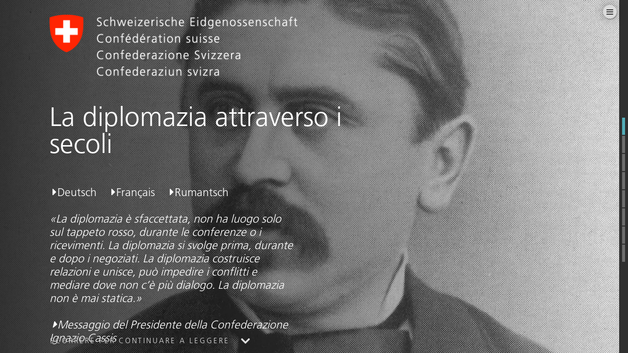

--- FILE ---
content_type: text/html; charset=utf-8
request_url: https://admin.media-flow.ch/la-diplomazia-attraverso-i-secoli?extlink
body_size: 775534
content:
<!DOCTYPE html>
<html lang="it" dir="ltr">
<head>
  <title>La diplomazia attraverso i secoli - media-flow.ch</title>

  <script>
    window.PAGEFLOW_EDITOR = false;
  </script>

  <script src="/assets/pageflow/vendor-224b803e3d5b1b9fc8215b23d4763fcfb71ec26faf5b0dd8c5ddf08312acc279.js" data-turbolinks-track="true"></script>
  <script src="/assets/pageflow/application-184c34a4f966e8d98ce060cbc45f3e1014b9d1cb96a3464293c70c7b022f47c2.js" data-turbolinks-track="true"></script>
  
  <meta charset="utf-8" />
  <meta name="csrf-param" content="authenticity_token" />
<meta name="csrf-token" content="8nzQtLYt7Zxu9u6DZRc8UB12067RnnQif2uw8yP3RRhRDfgCJPzU//v0pnQ7O6MnS2h+dk/6P6oc1eqC0I9Ugw==" />
  <meta name="viewport" content="width=device-width, user-scalable=no, initial-scale=1, minimum-scale=1, maximum-scale=1" />
  <meta name="apple-mobile-web-app-capable" content="yes" />

    
    <link rel="stylesheet" media="all" href="/assets/pageflow/application-e8fe2a34f68e8942bc3cf6861d995edb9c283e382e59ce523b57326f42b3b3be.css" data-turbolinks-track="true" />
    <link rel="stylesheet" media="all" href="/assets/pageflow/themes/admin-DE-FR-IT-caa037f4735112c37644538a20c08ffc7033f079960ea025ebe3eb839ccec341.css" data-name="theme" />
    <link rel="stylesheet" href="/entries/la-diplomazia-attraverso-i-secoli/stylesheet.css?p=15.2.1&amp;v=pageflow%2Frevisions%2F10910-20230605094716000000" media="all" data-name="entry" />

    <link rel="canonical" href="https://admin.media-flow.ch/la-diplomazia-attraverso-i-secoli" />

  <meta property="og:image" content="https://d1c5mmwml7k00z.cloudfront.net/main/video_files/posters/000/000/845/v1/medium/poster-0.JPG" />
  <meta property="og:image:width" content="1920" />
  <meta property="og:image:height" content="1080" />
  <meta property="og:image" content="https://d1c5mmwml7k00z.cloudfront.net/main/image_files/processed_attachments/000/003/632/v1/medium/DiplomatieImWandel_PageFlow_Vintage_Besuche_Ausland_IT_3.JPG?1660549412" />
  <meta property="og:image:width" content="1921" />
  <meta property="og:image:height" content="1080" />
  <meta property="og:image" content="https://d1c5mmwml7k00z.cloudfront.net/main/image_files/processed_attachments/000/003/648/v1/medium/DiplomatieImWandel_PageFlow_Vintage_Besuche_Schweiz_IT.JPG?1660895009" />
  <meta property="og:image:width" content="1921" />
  <meta property="og:image:height" content="1080" />
  <meta property="og:image" content="https://d1c5mmwml7k00z.cloudfront.net/main/image_files/processed_attachments/000/003/048/v1/medium/Numa_Droz_ritratto.JPG?1649238999" />
  <meta property="og:image:width" content="1500" />
  <meta property="og:image:height" content="1826" />

  <meta name="twitter:image:src" content="https://d1c5mmwml7k00z.cloudfront.net/main/video_files/posters/000/000/845/v1/medium/poster-0.JPG" />


<meta property="og:title" content="La diplomazia attraverso i secoli - media-flow.ch" />
<meta property="og:description" name="description" content="Deutsch Français Rumantsch «La diplomazia è sfaccettata, non ha luogo solo sul tappeto rosso, durante le conferenze o i ricevimenti. La diplomazia si svolge prima, durante e dopo i negoziati. La diplomazia costruisce relazioni e unisce, può impedire i conflitti e mediare dove non c’è più dialogo. La diplomazia non è mai statica.»  Messaggio del Presidente della Confederazione Ignazio Cassis" />
<meta property="og:url" content="https://admin.media-flow.ch/la-diplomazia-attraverso-i-secoli" />
<meta property="og:site_name" content="media-flow.ch" />
<meta property="og:type" content="website" />

<meta name="twitter:card" content="summary_large_image" />
<meta name="twitter:description" content="Deutsch Français Rumantsch «La diplomazia è sfaccettata, non ha luogo solo sul tappeto rosso, durante le conferenze o i ricevimenti. La diplomazia si svolge prima, durante e dopo i negoziati. La diplomazia costruisce relazioni e unisce, può impedire i conflitti e mediare dove non c’è più dialogo. La diplomazia non è mai statica.»  Messaggio del Presidente della Confederazione Ignazio Cassis" />

    

    <link rel="icon" href="/assets/pageflow/themes/admin-DE-FR-IT/favicon-427c23f8102201aa652c57a5f7c31d10d973545d852cdbbe8f68c65339e56af7.ico" type="image/ico" />
      <meta name="dc.language" content="it" />
  <meta name="keywords" content="pageflow, multimedia, reportage">
  <meta name="author" content="Pageflow">
  <meta name="publisher" content="Pageflow">



  <link rel="stylesheet" media="print" href="/assets/pageflow/print_view-cb431bc8545bd5546fb4422f155b351f9ce12035c1bedb33ae0714b5692321b5.css" data-turbolinks-track="true" />
  <script>
  document.write(
    '<style>' +
    '  .loading_spinner {' +
    '    display: block;' +
    '  }' +
    '</style>'
  );
</script>


  <!--[if lt IE 9]>
  <link rel="stylesheet" media="all" href="/assets/pageflow/lt_ie9-6321ec7d7e71d51e457ff6e6f100e2d0995df164c69209b02eb206d2e2abaa58.css" />
  <script src="/assets/pageflow/lt_ie9-0cea60942fab8dfc1d053fd24fe52a8ba9b9edf790835392464c67feda741f44.js"></script>
<![endif]-->
<!--[if IE 9]>
  <link rel="stylesheet" media="all" href="/assets/pageflow/ie9-bb9730d9884e0a2f7a602bff94a9ffdf1d9cdc1a1521ff05842ebd8009902849.css" />
  <script src="/assets/pageflow/ie9-290fdd7aedc1541e174b67f88035f519b30c571da2dc6a0831999ad8688c374f.js"></script>
<![endif]-->

</head>

<body class="load_all_images has_no_mobile_platform non_js">
  <script>
    jQuery('body').removeClass('load_all_images');
    jQuery("body").removeClass('non_js').addClass('js');
  </script>
  <!-- vdebug pageflow_pages/entries/show.html.erb abc -->




  <!--[if lt IE 9]>
<div class="ie8_hint">
  Gentile utilizzatore, sta usando una versione vecchia del suo browser. Per questo motivo non può visualizzare correttamente i contenuti di questa pagina. Per favore aggiorni il browser con l’ultima versione disponibile.
  <p>
    <a href="#" class="close">chiudere</a>
  </p>
</div>
<![endif]-->

  <div class="multimedia_alert">
  <div class="multimedia_alert_box">
    <div class="alert_block">
    <div class="alert_headline">note</div>
    <div class="alert_icon speaker"></div>
      <p>
        Questo formato storia multimediale utilizza video e filmati audio. Si prega di assicurarsi che gli altoparlanti siano accesi.
      </p>
    </div>
    <div class="alert_block">
      <div class="alert_icon scrolling"></div>
      <p class="scroll_hint desktop">
        Con la rotella del mouse o le frecce sulla tastiera verrà visualizzata la pagina successiva.
      </p>
      <p class="scroll_hint mobile">
        scorrendo verrà visualizzata la pagina successiva
      </p>
      <a class="close" href="#" tabindex="1">si parte</a>
    </div>
  </div>
</div>

  <!-- vdebug ets  -->

  <div data-widget="classic_loading_spinner"><div class="loading_spinner" style="position:absolute;top:0;left:0;width:100%;height:100%;background-color:#3b5159;" data-reactroot="" data-reactid="1" data-react-checksum="-1143896568"><div class="loading_inner" data-reactid="2"><div class="left_circle" data-reactid="3"></div><div class="right_circle" data-reactid="4"></div><div class="loading_spinner_inner" data-reactid="5"><div data-reactid="6"></div></div></div></div></div>
  <!-- vdebug pageflow_pages/entries/_entry.html.erb -->
<div id="outer_wrapper" data-theme="admin-DE-FR-IT" class="widget_default_slideshow_mode_present widget_classic_loading_spinner_present widget_outline_navigation_bar_expandable_present widget_default_mobile_navigation_present widget_classic_player_controls_present widget_unmute_button_present widget_new_pages_box_present widget_parent_page_box_present widget_null_present widgets_present">
  <script type="application/ld+json">{"@context":"http://schema.org","@type":"Article","headline":"La diplomazia attraverso i secoli - media-flow.ch","url":"https://admin.media-flow.ch/la-diplomazia-attraverso-i-secoli","description":"Deutsch Français Rumantsch «La diplomazia è sfaccettata, non ha luogo solo sul tappeto rosso, durante le conferenze o i ricevimenti. La diplomazia si svolge prima, durante e dopo i negoziati. La diplomazia costruisce relazioni e unisce, può impedire i conflitti e mediare dove non c’è più dialogo. La diplomazia non è mai statica.»  Messaggio del Presidente della Confederazione Ignazio Cassis","keywords":["pageflow","multimedia","reportage"],"author":{"@type":"Organization","name":["Pageflow"]},"publisher":{"@type":"Organization","name":["Pageflow"],"logo":{"@type":"ImageObject","url":"https://admin.media-flow.ch/assets/pageflow/themes/admin-DE-FR-IT/logo_print-0a73769a0f456b67eda295418150424a826fa43a8fd83cff552f090fbb95fed7.png"}},"datePublished":"2022-03-22T09:25:41Z","dateModified":"2023-06-05T09:47:13Z","articleSection":"longform","mainEntityOfPage":{"@type":"WebPage","@id":"https://admin.media-flow.ch/la-diplomazia-attraverso-i-secoli"},"image":{"@type":"ImageObject","url":"https://d1c5mmwml7k00z.cloudfront.net/main/video_files/posters/000/000/845/v1/thumbnail_large/poster-0.JPG","width":560,"height":315},"thumbnailUrl":"https://d1c5mmwml7k00z.cloudfront.net/main/video_files/posters/000/000/845/v1/thumbnail_large/poster-0.JPG"}</script>

  <ul id="skipLinks">
  <li>
    <a href="#content" class="content_link" tabindex="1">al contenuto</a>
  </li>
  <li>
    <a href="#header" tabindex="1">navigazione principale Goto</a>
  </li>
  <li>
    <a href="#navigation" tabindex="1">navigazione Goto</a>
  </li>
</ul>


  <h1 class="hidden">La diplomazia attraverso i secoli</h1>

    <!-- vdebug pageflow/entries/_extlink.html.erb -->
<a class="link-area" style="width: 100%; height: 100%; position: absolute; display: block; z-index: 250; top: 0px;" target="_blank" href="https://admin.media-flow.ch/la-diplomazia-attraverso-i-secoli"></a>


  <img src="/assets/pageflow/themes/admin-DE-FR-IT/logo_print-0a73769a0f456b67eda295418150424a826fa43a8fd83cff552f090fbb95fed7.png" class="print_image" alt="logo">
  <span class="print_only page_url">https://admin.media-flow.ch/la-diplomazia-attraverso-i-secoli?extlink</span>

  <div id="content" class="entry" data-role="slideshow">
    <section class="chapter">
  <h2>Inizio </h2>

  
  <section id="2902" class="page text_position_left chapter_beginning first_page" data-template="background_image" data-id="952520" data-chapter-id="295125"><div class="content_and_background supports_text_position_center" data-reactroot="" data-reactid="1" data-react-checksum="-1419154382"><div class="page_background" data-reactid="2"><div style="height:100%;" data-reactid="3"><noscript data-reactid="4"></noscript><script type="application/ld+json" data-reactid="5">{"@context":"http://schema.org","@type":"VideoObject","name":"Pageflow_Slideshow2","description":"","url":"https://dpibg1t6bfpox.cloudfront.net/v1/main/pageflow/video_files/000/000/845/high.mp4","thumbnailUrl":"https://d1c5mmwml7k00z.cloudfront.net/main/video_files/posters/000/000/845/v1/medium/poster-0.JPG","width":1920,"height":1080,"duration":"PT15S","datePublished":"2023-06-05T09:47:13Z","uploadDate":"2022-08-04T12:24:53Z","copyrightHolder":{"@type":"Organization","name":""}}</script></div><div class="shadow_wrapper" data-reactid="6"><div class="shadow" style="opacity:0.77;" data-reactid="7"></div></div></div><div class="content" data-reactid="8"><div class="scroller-wrapper" data-reactid="9"><div class="scroller" data-reactid="10"><div data-reactid="11"><div class="content_wrapper" data-reactid="12"><h3 class="page_header" data-reactid="13"><span class="page_header-tagline" data-reactid="14"></span><span class="page_header-title" data-reactid="15">La diplomazia attraverso i secoli</span><span class="page_header-subtitle" data-reactid="16"></span></h3><!-- react-empty: 17 --><div class="page_text" data-reactid="18"><div class="paragraph" data-reactid="19"><a rel="nofollow" href="https://admin.media-flow.ch/diplomatie-im-wandel-der-zeit" target="_self">Deutsch</a>&nbsp; &nbsp;&nbsp;<a rel="nofollow" href="https://admin.media-flow.ch/la-diplomatie-a-travers-les-siecles" target="_self">Français</a>&nbsp; &nbsp;&nbsp;<a rel="nofollow" href="https://admin.media-flow.ch/la-diplomazia-en-il-decurs-dal-temp" target="_self">Rumantsch</a><i><br><br>«La diplomazia è sfaccettata, non ha luogo solo sul tappeto rosso, durante le conferenze o i ricevimenti. La diplomazia si svolge prima, durante e dopo i negoziati. La diplomazia costruisce relazioni e unisce, può impedire i conflitti e mediare dove non c’è più dialogo. La diplomazia non è mai statica.<i>»</i>

</i><br><br><i><a rel="nofollow" href="https://www.eda.admin.ch/eda/it/dfae/dfae/aktuell/dossiers/alle-dossiers/diplomatie-im-wandel-der-zeit.html" target="_blank">Messaggio del Presidente della Confederazione Ignazio Cassis</a></i></div></div></div></div></div></div></div></div></section>  <a class="to_top" href="#content">vai alla prima pagina</a>

</section>
<section class="chapter">
  <h2>Gli inizi della diplomazia</h2>

  
  <section id="2903" class="page text_position_left chapter_beginning" data-template="timeline_page" data-id="952521" data-chapter-id="295126"><div class="content_and_background" data-reactroot="" data-reactid="1" data-react-checksum="-1755316662"><div class="page_background" data-reactid="2"><div class="background background_image image_none" style="background-position:50% 50%;" data-reactid="3"><!-- react-empty: 4 --></div><div class="shadow_wrapper" data-reactid="5"><div class="shadow" style="opacity:1;" data-reactid="6"></div></div></div><div class="content" data-reactid="7"><div class="scroller-wrapper" data-reactid="8"><div class="scroller" data-reactid="9"><div data-reactid="10"><div class="content_wrapper" data-reactid="11"><h3 class="page_header" data-reactid="12"><span class="page_header-tagline" data-reactid="13"></span><span class="page_header-title" data-reactid="14">Gli inizi della diplomazia</span><span class="page_header-subtitle" data-reactid="15"></span></h3><div class="page_text" data-reactid="16"><div class="paragraph" data-reactid="17"></div></div><ul class="timeline" data-reactid="18"><li class="timeline_item position_left alignment_right medium" data-reactid="19"><div class="timeline_item_spacer " data-reactid="20"><div class="timeline_item_spacer-inner" style="padding-top:undefined%;" data-reactid="21"></div><!-- react-empty: 22 --></div><div class="timeline_item-wrapper" data-reactid="23"><a href="#2924" data-reactid="24"><div class="timeline_item-thumbnail is_undefined lazy_pageflow_image_file_thumbnail_large_11" data-reactid="25"></div><div class="timeline_item-caption" data-reactid="26"><span class="timeline_item-tagline" data-reactid="27"></span><!-- react-text: 28 -->I primi rappresentanti della diplomazia<!-- /react-text --></div></a></div></li><li class="timeline_item position_right alignment_left large" data-reactid="29"><div class="timeline_item_spacer " data-reactid="30"><div class="timeline_item_spacer-inner" style="padding-top:0.20408161994270044%;" data-reactid="31"></div><!-- react-empty: 32 --></div><div class="timeline_item-wrapper" data-reactid="33"><a href="#2926" data-reactid="34"><div class="timeline_item-thumbnail is_undefined lazy_pageflow_image_file_thumbnail_large_56" data-reactid="35"></div><div class="timeline_item-caption" data-reactid="36"><span class="timeline_item-tagline" data-reactid="37"></span><!-- react-text: 38 -->Affare di Neuchâtel<!-- /react-text --></div></a></div></li><li class="timeline_item position_right alignment_left medium" data-reactid="39"><div class="timeline_item_spacer " data-reactid="40"><div class="timeline_item_spacer-inner" style="padding-top:9.38775451736422%;" data-reactid="41"></div><!-- react-empty: 42 --></div><div class="timeline_item-wrapper" data-reactid="43"><a href="#2935" data-reactid="44"><div class="timeline_item-thumbnail is_undefined lazy_pageflow_image_file_thumbnail_large_17" data-reactid="45"></div><div class="timeline_item-caption" data-reactid="46"><span class="timeline_item-tagline" data-reactid="47"></span><!-- react-text: 48 -->Le prime donne nella diplomazia<!-- /react-text --></div></a></div></li><li class="timeline_item position_left alignment_right large" data-reactid="49"><div class="timeline_item_spacer " data-reactid="50"><div class="timeline_item_spacer-inner" style="padding-top:undefined%;" data-reactid="51"></div><!-- react-empty: 52 --></div><div class="timeline_item-wrapper" data-reactid="53"><a href="#2930" data-reactid="54"><div class="timeline_item-thumbnail is_undefined lazy_pageflow_image_file_thumbnail_large_12" data-reactid="55"></div><div class="timeline_item-caption" data-reactid="56"><span class="timeline_item-tagline" data-reactid="57"></span><!-- react-text: 58 -->I primi scatti fotografici della diplomazia<!-- /react-text --></div></a></div></li><li class="timeline_item position_right alignment_left large" data-reactid="59"><div class="timeline_item_spacer " data-reactid="60"><div class="timeline_item_spacer-inner" style="padding-top:0%;" data-reactid="61"></div><!-- react-empty: 62 --></div><div class="timeline_item-wrapper" data-reactid="63"><a href="#3456" data-reactid="64"><div class="timeline_item-thumbnail is_undefined lazy_pageflow_image_file_thumbnail_large_170" data-reactid="65"></div><div class="timeline_item-caption" data-reactid="66"><span class="timeline_item-tagline" data-reactid="67"></span><!-- react-text: 68 -->Testimonianza di un’altra epoca<!-- /react-text --></div></a></div></li></ul></div></div></div></div></div></div></section>  <a class="to_top" href="#content">vai alla prima pagina</a>

</section>
<section class="chapter">
  <h2>Le rappresentanze</h2>

  
  <section id="3321" class="page text_position_left chapter_beginning" data-template="timeline_page" data-id="952522" data-chapter-id="295127"><div class="content_and_background" data-reactroot="" data-reactid="1" data-react-checksum="1685603328"><div class="page_background" data-reactid="2"><div class="background background_image image_none" style="background-position:50% 50%;" data-reactid="3"><!-- react-empty: 4 --></div><div class="shadow_wrapper" data-reactid="5"><div class="shadow" style="opacity:1;" data-reactid="6"></div></div></div><div class="content" data-reactid="7"><div class="scroller-wrapper" data-reactid="8"><div class="scroller" data-reactid="9"><div data-reactid="10"><div class="content_wrapper" data-reactid="11"><h3 class="page_header" data-reactid="12"><span class="page_header-tagline" data-reactid="13"></span><span class="page_header-title" data-reactid="14">Le rappresentanze svizzere</span><span class="page_header-subtitle" data-reactid="15"></span></h3><div class="page_text" data-reactid="16"><div class="paragraph" data-reactid="17"></div></div><ul class="timeline" data-reactid="18"><li class="timeline_item position_right alignment_left large" data-reactid="19"><div class="timeline_item_spacer " data-reactid="20"><div class="timeline_item_spacer-inner" style="padding-top:9.183673469387756%;" data-reactid="21"></div><!-- react-empty: 22 --></div><div class="timeline_item-wrapper" data-reactid="23"><a href="#3323" data-reactid="24"><div class="timeline_item-thumbnail is_undefined lazy_pageflow_image_file_thumbnail_large_71" data-reactid="25"></div><div class="timeline_item-caption" data-reactid="26"><span class="timeline_item-tagline" data-reactid="27"></span><!-- react-text: 28 -->Attività consolari per le cittadine e i cittadini svizzeri all’estero e gestione delle crisi<!-- /react-text --></div></a></div></li><li class="timeline_item position_left alignment_right medium" data-reactid="29"><div class="timeline_item_spacer " data-reactid="30"><div class="timeline_item_spacer-inner" style="padding-top:22.448979591836736%;" data-reactid="31"></div><!-- react-empty: 32 --></div><div class="timeline_item-wrapper" data-reactid="33"><a href="#2904" data-reactid="34"><div class="timeline_item-thumbnail is_undefined lazy_pageflow_image_file_thumbnail_large_180" data-reactid="35"></div><div class="timeline_item-caption" data-reactid="36"><span class="timeline_item-tagline" data-reactid="37"></span><!-- react-text: 38 -->Le rappresentanze svizzere<!-- /react-text --></div></a></div></li><li class="timeline_item position_left alignment_right large" data-reactid="39"><div class="timeline_item_spacer " data-reactid="40"><div class="timeline_item_spacer-inner" style="padding-top:-0.8%;" data-reactid="41"></div><!-- react-empty: 42 --></div><div class="timeline_item-wrapper" data-reactid="43"><a href="#3328" data-reactid="44"><div class="timeline_item-thumbnail is_undefined lazy_pageflow_image_file_thumbnail_large_75" data-reactid="45"></div><div class="timeline_item-caption" data-reactid="46"><span class="timeline_item-tagline" data-reactid="47"></span><!-- react-text: 48 -->Lavorare nella rete esterna della Svizzera<!-- /react-text --></div></a></div></li></ul></div></div></div></div></div></div></section>  <a class="to_top" href="#content">vai alla prima pagina</a>

</section>
<section class="chapter">
  <h2>Visite</h2>

  
  <section id="2905" class="page text_position_left delayed_text_fade_in_short chapter_beginning" data-template="linkmap_page" data-id="952523" data-chapter-id="295128"><div class="black_layer"></div>
<div class="content_and_background linkmap_page unplayed">
  <div class="page_background">
    <div class="background background_image image_none fixed_background" style="background-position: 50% 50%;"></div>
    <div class="scroller">
      <div class="linkmap">
        <div class="pan_zoom_safe_area_wrapper">
          <div class="panorama_wrapper">
              <div class="background background_image image_panorama_172 panorama panorama_image" style="background-position: 50% 50%;" data-style-group="panorama" data-width="1921" data-height="1080"></div>

            <div class="panorama panorama_video">
              <script type="text/html" data-template="video">
  <video crossorigin="anonymous" class="player video-js video-viewport vjs-default-skin" preload="none" loop="loop"></video>
</script>
            </div>

            <div class="hover_video">
            </div>

            <div class="linkmap_areas">
    <a href="#2948" target="" class="hover_area dynamic_marker page_area" style="top: 26.954177897574123%; left: 7.733131159969674%; width: 4.169825625473844%; height: 10.377358490566039%;" data-target-type="page" data-target-id="2948" data-audio-file="2948.area_0" data-page-transition="scroll_right" data-width="4.169825625473844" data-height="10.377358490566039">
      <div class="background background_image image_panorama_none visited_image" style="background-position: 50% 50%;" data-style-group="panorama"></div>

        <div class="background background_image image_panorama_none hover_image" style="background-position: 50% 50%;" data-style-group="panorama"></div>

      <div class="linkmap_marker dynamic_marker">
        <div class="inline_loading_spinner">
          <div class="circle_inner">
            <div class="circle_innerst"></div>
          </div>
        </div>
      </div>
      <div class="linkmap_description">
        <div class="link_title"></div>
        <div class="link_description"></div>
      </div>
</a>    <a href="#2951" target="" class="hover_area dynamic_marker page_area" style="top: 24.663072776280323%; left: 30.856709628506444%; width: 4.321455648218348%; height: 11.994609164420485%;" data-target-type="page" data-target-id="2951" data-audio-file="2951.area_1" data-page-transition="scroll_right" data-width="4.321455648218348" data-height="11.994609164420485">
      <div class="background background_image image_panorama_none visited_image" style="background-position: 50% 50%;" data-style-group="panorama"></div>

        <div class="background background_image image_panorama_none hover_image" style="background-position: 50% 50%;" data-style-group="panorama"></div>

      <div class="linkmap_marker dynamic_marker">
        <div class="inline_loading_spinner">
          <div class="circle_inner">
            <div class="circle_innerst"></div>
          </div>
        </div>
      </div>
      <div class="linkmap_description">
        <div class="link_title"></div>
        <div class="link_description"></div>
      </div>
</a>    <a href="#2953" target="" class="hover_area dynamic_marker page_area" style="top: 13.477088948787062%; left: 31.00833965125095%; width: 4.169825625473844%; height: 11.05121293800539%;" data-target-type="page" data-target-id="2953" data-audio-file="2953.area_2" data-page-transition="scroll_right" data-width="4.169825625473844" data-height="11.05121293800539">
      <div class="background background_image image_panorama_none visited_image" style="background-position: 50% 50%;" data-style-group="panorama"></div>

        <div class="background background_image image_panorama_none hover_image" style="background-position: 50% 50%;" data-style-group="panorama"></div>

      <div class="linkmap_marker dynamic_marker">
        <div class="inline_loading_spinner">
          <div class="circle_inner">
            <div class="circle_innerst"></div>
          </div>
        </div>
      </div>
      <div class="linkmap_description">
        <div class="link_title"></div>
        <div class="link_description"></div>
      </div>
</a>    <a href="#2950" target="" class="hover_area dynamic_marker page_area" style="top: 39.892183288409704%; left: 50.79605761940864%; width: 4.094010614101593%; height: 11.725067385444744%;" data-target-type="page" data-target-id="2950" data-audio-file="2950.area_3" data-page-transition="scroll_right" data-width="4.094010614101593" data-height="11.725067385444744">
      <div class="background background_image image_panorama_none visited_image" style="background-position: 50% 50%;" data-style-group="panorama"></div>

        <div class="background background_image image_panorama_none hover_image" style="background-position: 50% 50%;" data-style-group="panorama"></div>

      <div class="linkmap_marker dynamic_marker">
        <div class="inline_loading_spinner">
          <div class="circle_inner">
            <div class="circle_innerst"></div>
          </div>
        </div>
      </div>
      <div class="linkmap_description">
        <div class="link_title"></div>
        <div class="link_description"></div>
      </div>
</a>    <a href="#2948" target="" class="hover_area  page_area" style="top: 28.975741239892184%; left: 7.202426080363912%; width: 14.708112206216832%; height: 8.894878706199462%;" data-target-type="page" data-target-id="2948" data-audio-file="2948.area_4" data-page-transition="scroll_right" data-width="14.708112206216832" data-height="8.894878706199462">
      <div class="background background_image image_panorama_none visited_image" style="background-position: 50% 50%;" data-style-group="panorama"></div>

        <div class="background background_image image_panorama_none hover_image" style="background-position: 50% 50%;" data-style-group="panorama"></div>

      <div class="linkmap_marker ">
        <div class="inline_loading_spinner">
          <div class="circle_inner">
            <div class="circle_innerst"></div>
          </div>
        </div>
      </div>
      <div class="linkmap_description">
        <div class="link_title"></div>
        <div class="link_description"></div>
      </div>
</a>    <a href="#2951" target="" class="hover_area  page_area" style="top: 29.380053908355794%; left: 31.46322971948446%; width: 13.874147081122063%; height: 8.355795148247978%;" data-target-type="page" data-target-id="2951" data-audio-file="2951.area_5" data-page-transition="scroll_right" data-width="13.874147081122063" data-height="8.355795148247978">
      <div class="background background_image image_panorama_none visited_image" style="background-position: 50% 50%;" data-style-group="panorama"></div>

        <div class="background background_image image_panorama_none hover_image" style="background-position: 50% 50%;" data-style-group="panorama"></div>

      <div class="linkmap_marker ">
        <div class="inline_loading_spinner">
          <div class="circle_inner">
            <div class="circle_innerst"></div>
          </div>
        </div>
      </div>
      <div class="linkmap_description">
        <div class="link_title"></div>
        <div class="link_description"></div>
      </div>
</a>    <a href="#2953" target="" class="hover_area  page_area" style="top: 15.902964959568733%; left: 30.55344958301744%; width: 22.441243366186505%; height: 11.185983827493262%;" data-target-type="page" data-target-id="2953" data-audio-file="2953.area_6" data-page-transition="scroll_right" data-width="22.441243366186505" data-height="11.185983827493262">
      <div class="background background_image image_panorama_none visited_image" style="background-position: 50% 50%;" data-style-group="panorama"></div>

        <div class="background background_image image_panorama_none hover_image" style="background-position: 50% 50%;" data-style-group="panorama"></div>

      <div class="linkmap_marker ">
        <div class="inline_loading_spinner">
          <div class="circle_inner">
            <div class="circle_innerst"></div>
          </div>
        </div>
      </div>
      <div class="linkmap_description">
        <div class="link_title"></div>
        <div class="link_description"></div>
      </div>
</a>    <a href="#2950" target="" class="hover_area  page_area" style="top: 42.04851752021563%; left: 50.56861258529189%; width: 11.448066717210008%; height: 11.185983827493262%;" data-target-type="page" data-target-id="2950" data-audio-file="2950.area_7" data-page-transition="scroll_right" data-width="11.448066717210008" data-height="11.185983827493262">
      <div class="background background_image image_panorama_none visited_image" style="background-position: 50% 50%;" data-style-group="panorama"></div>

        <div class="background background_image image_panorama_none hover_image" style="background-position: 50% 50%;" data-style-group="panorama"></div>

      <div class="linkmap_marker ">
        <div class="inline_loading_spinner">
          <div class="circle_inner">
            <div class="circle_innerst"></div>
          </div>
        </div>
      </div>
      <div class="linkmap_description">
        <div class="link_title"></div>
        <div class="link_description"></div>
      </div>
</a>    <a href="#2997" target="" class="hover_area dynamic_marker page_area" style="top: 37.331536388140165%; left: 31.0841546626232%; width: 3.942380591357089%; height: 8.625336927223719%;" data-target-type="page" data-target-id="2997" data-audio-file="2997.area_8" data-page-transition="scroll_right" data-width="3.942380591357089" data-height="8.625336927223719">
      <div class="background background_image image_panorama_none visited_image" style="background-position: 50% 50%;" data-style-group="panorama"></div>

        <div class="background background_image image_panorama_none hover_image" style="background-position: 50% 50%;" data-style-group="panorama"></div>

      <div class="linkmap_marker dynamic_marker">
        <div class="inline_loading_spinner">
          <div class="circle_inner">
            <div class="circle_innerst"></div>
          </div>
        </div>
      </div>
      <div class="linkmap_description">
        <div class="link_title"></div>
        <div class="link_description"></div>
      </div>
</a>    <a href="#2997" target="" class="hover_area  page_area" style="top: 39.75741239892183%; left: 31.15996967399545%; width: 14.404852160727824%; height: 9.703504043126685%;" data-target-type="page" data-target-id="2997" data-audio-file="2997.area_9" data-page-transition="scroll_right" data-width="14.404852160727824" data-height="9.703504043126685">
      <div class="background background_image image_panorama_none visited_image" style="background-position: 50% 50%;" data-style-group="panorama"></div>

        <div class="background background_image image_panorama_none hover_image" style="background-position: 50% 50%;" data-style-group="panorama"></div>

      <div class="linkmap_marker ">
        <div class="inline_loading_spinner">
          <div class="circle_inner">
            <div class="circle_innerst"></div>
          </div>
        </div>
      </div>
      <div class="linkmap_description">
        <div class="link_title"></div>
        <div class="link_description"></div>
      </div>
</a>    <a href="#3337" target="" class="hover_area dynamic_marker page_area" style="top: 15.902964959568733%; left: 83.92721758908264%; width: 4.321455648218348%; height: 10.91644204851752%;" data-target-type="page" data-target-id="3337" data-audio-file="3337.area_10" data-page-transition="scroll_right" data-width="4.321455648218348" data-height="10.91644204851752">
      <div class="background background_image image_panorama_none visited_image" style="background-position: 50% 50%;" data-style-group="panorama"></div>

        <div class="background background_image image_panorama_none hover_image" style="background-position: 50% 50%;" data-style-group="panorama"></div>

      <div class="linkmap_marker dynamic_marker">
        <div class="inline_loading_spinner">
          <div class="circle_inner">
            <div class="circle_innerst"></div>
          </div>
        </div>
      </div>
      <div class="linkmap_description">
        <div class="link_title"></div>
        <div class="link_description"></div>
      </div>
</a>    <a href="#3337" target="" class="hover_area  page_area" style="top: 19.81132075471698%; left: 84.38210765731615%; width: 14.556482183472328%; height: 11.05121293800539%;" data-target-type="page" data-target-id="3337" data-audio-file="3337.area_11" data-page-transition="scroll_right" data-width="14.556482183472328" data-height="11.05121293800539">
      <div class="background background_image image_panorama_none visited_image" style="background-position: 50% 50%;" data-style-group="panorama"></div>

        <div class="background background_image image_panorama_none hover_image" style="background-position: 50% 50%;" data-style-group="panorama"></div>

      <div class="linkmap_marker ">
        <div class="inline_loading_spinner">
          <div class="circle_inner">
            <div class="circle_innerst"></div>
          </div>
        </div>
      </div>
      <div class="linkmap_description">
        <div class="link_title"></div>
        <div class="link_description"></div>
      </div>
</a>    <a href="#3336" target="" class="hover_area dynamic_marker page_area" style="top: 32.74932614555256%; left: 65.12509476876421%; width: 4.169825625473844%; height: 11.05121293800539%;" data-target-type="page" data-target-id="3336" data-audio-file="3336.area_12" data-page-transition="scroll_right" data-width="4.169825625473844" data-height="11.05121293800539">
      <div class="background background_image image_panorama_none visited_image" style="background-position: 50% 50%;" data-style-group="panorama"></div>

        <div class="background background_image image_panorama_none hover_image" style="background-position: 50% 50%;" data-style-group="panorama"></div>

      <div class="linkmap_marker dynamic_marker">
        <div class="inline_loading_spinner">
          <div class="circle_inner">
            <div class="circle_innerst"></div>
          </div>
        </div>
      </div>
      <div class="linkmap_description">
        <div class="link_title"></div>
        <div class="link_description"></div>
      </div>
</a>    <a href="#3336" target="" class="hover_area  page_area" style="top: 35.309973045822105%; left: 64.89764973464746%; width: 17.513267626990146%; height: 15.768194070080863%;" data-target-type="page" data-target-id="3336" data-audio-file="3336.area_13" data-page-transition="scroll_right" data-width="17.513267626990146" data-height="15.768194070080863">
      <div class="background background_image image_panorama_none visited_image" style="background-position: 50% 50%;" data-style-group="panorama"></div>

        <div class="background background_image image_panorama_none hover_image" style="background-position: 50% 50%;" data-style-group="panorama"></div>

      <div class="linkmap_marker ">
        <div class="inline_loading_spinner">
          <div class="circle_inner">
            <div class="circle_innerst"></div>
          </div>
        </div>
      </div>
      <div class="linkmap_description">
        <div class="link_title"></div>
        <div class="link_description"></div>
      </div>
</a>    <a href="#3000" target="" class="hover_area dynamic_marker page_area" style="top: 17.11590296495957%; left: 58.75663381349507%; width: 4.321455648218348%; height: 8.355795148247978%;" data-target-type="page" data-target-id="3000" data-audio-file="3000.area_14" data-page-transition="scroll_right" data-width="4.321455648218348" data-height="8.355795148247978">
      <div class="background background_image image_panorama_none visited_image" style="background-position: 50% 50%;" data-style-group="panorama"></div>

        <div class="background background_image image_panorama_none hover_image" style="background-position: 50% 50%;" data-style-group="panorama"></div>

      <div class="linkmap_marker dynamic_marker">
        <div class="inline_loading_spinner">
          <div class="circle_inner">
            <div class="circle_innerst"></div>
          </div>
        </div>
      </div>
      <div class="linkmap_description">
        <div class="link_title"></div>
        <div class="link_description"></div>
      </div>
</a>    <a href="#3000" target="" class="hover_area no_marker page_area" style="top: 19.54177897574124%; left: 59.21152388172858%; width: 17.513267626990146%; height: 13.20754716981132%;" data-target-type="page" data-target-id="3000" data-audio-file="3000.area_15" data-page-transition="scroll_right" data-width="17.513267626990146" data-height="13.20754716981132">
      <div class="background background_image image_panorama_none visited_image" style="background-position: 50% 50%;" data-style-group="panorama"></div>

        <div class="background background_image image_panorama_none hover_image" style="background-position: 50% 50%;" data-style-group="panorama"></div>

      <div class="linkmap_marker no_marker">
        <div class="inline_loading_spinner">
          <div class="circle_inner">
            <div class="circle_innerst"></div>
          </div>
        </div>
      </div>
      <div class="linkmap_description">
        <div class="link_title"></div>
        <div class="link_description"></div>
      </div>
</a>    <a href="#2931" target="" class="hover_area dynamic_marker page_area" style="top: 51.61725067385445%; left: 66.86884003032601%; width: 4.321455648218348%; height: 8.221024258760108%;" data-target-type="page" data-target-id="2931" data-audio-file="2931.area_16" data-page-transition="scroll_right" data-width="4.321455648218348" data-height="8.221024258760108">
      <div class="background background_image image_panorama_none visited_image" style="background-position: 50% 50%;" data-style-group="panorama"></div>

        <div class="background background_image image_panorama_none hover_image" style="background-position: 50% 50%;" data-style-group="panorama"></div>

      <div class="linkmap_marker dynamic_marker">
        <div class="inline_loading_spinner">
          <div class="circle_inner">
            <div class="circle_innerst"></div>
          </div>
        </div>
      </div>
      <div class="linkmap_description">
        <div class="link_title"></div>
        <div class="link_description"></div>
      </div>
</a>    <a href="#2931" target="" class="hover_area  page_area" style="top: 52.96495956873315%; left: 67.62699014404852%; width: 15.16300227445034%; height: 14.016172506738545%;" data-target-type="page" data-target-id="2931" data-audio-file="2931.area_17" data-page-transition="scroll_right" data-width="15.16300227445034" data-height="14.016172506738545">
      <div class="background background_image image_panorama_none visited_image" style="background-position: 50% 50%;" data-style-group="panorama"></div>

        <div class="background background_image image_panorama_none hover_image" style="background-position: 50% 50%;" data-style-group="panorama"></div>

      <div class="linkmap_marker ">
        <div class="inline_loading_spinner">
          <div class="circle_inner">
            <div class="circle_innerst"></div>
          </div>
        </div>
      </div>
      <div class="linkmap_description">
        <div class="link_title"></div>
        <div class="link_description"></div>
      </div>
</a>    <a href="#3389" target="" class="hover_area dynamic_marker page_area" style="top: 7.277628032345014%; left: 55.344958301743745%; width: 3.942380591357089%; height: 7.008086253369273%;" data-target-type="page" data-target-id="3389" data-audio-file="3389.area_18" data-page-transition="scroll_right" data-width="3.942380591357089" data-height="7.008086253369273">
      <div class="background background_image image_panorama_none visited_image" style="background-position: 50% 50%;" data-style-group="panorama"></div>

        <div class="background background_image image_panorama_none hover_image" style="background-position: 50% 50%;" data-style-group="panorama"></div>

      <div class="linkmap_marker dynamic_marker">
        <div class="inline_loading_spinner">
          <div class="circle_inner">
            <div class="circle_innerst"></div>
          </div>
        </div>
      </div>
      <div class="linkmap_description">
        <div class="link_title"></div>
        <div class="link_description"></div>
      </div>
</a>    <a href="#3389" target="" class="hover_area  page_area" style="top: 7.412398921832884%; left: 55.193328278999246%; width: 20.166793025018954%; height: 8.49056603773585%;" data-target-type="page" data-target-id="3389" data-audio-file="3389.area_19" data-page-transition="scroll_right" data-width="20.166793025018954" data-height="8.49056603773585">
      <div class="background background_image image_panorama_none visited_image" style="background-position: 50% 50%;" data-style-group="panorama"></div>

        <div class="background background_image image_panorama_none hover_image" style="background-position: 50% 50%;" data-style-group="panorama"></div>

      <div class="linkmap_marker ">
        <div class="inline_loading_spinner">
          <div class="circle_inner">
            <div class="circle_innerst"></div>
          </div>
        </div>
      </div>
      <div class="linkmap_description">
        <div class="link_title"></div>
        <div class="link_description"></div>
      </div>
</a></div>
            <div class="description_overlay">
              <div class="description_overlay_wrapper">
                <div class="link_title"></div>
                <div class="link_description"></div>
              </div>
            </div>
          </div>
        </div>
      </div>
    </div>

    <div class="touch_indicator"></div>
    <div class="external_link_loading_indicator">
      <div class="circle_inner">
        <div class="circle_innerst"></div>
      </div>
    </div>

    <div class="arrow_up linkmap-arrow">
      <span class="hint">Scroll up</span>
    </div>
    <div class="arrow_left linkmap-arrow">
      <span class="hint">Scroll left</span>
    </div>
    <div class="arrow_right linkmap-arrow">
      <span class="hint">Scroll right</span>
    </div>
    <div class="arrow_down linkmap-arrow">
      <span class="hint">Scroll down</span>
    </div>
  </div>
  <div class="content">
    <div class="linkmap-mobile_info_box">
      <div class="linkmap-paginator">
        <div class="linkmap-paginator-scroller">
          <div>
            <div class="linkmap-paginator-pages linkmap-mobile_info_box-inner">
              <div class="linkmap-paginator-page linkmap-mobile_info_box-overview_page">

              </div>
              <div class="linkmap-paginator-page_group">
                <div class="linkmap-paginator-page">

                </div>
                <div class="linkmap-paginator-page">

                </div>
                <div class="linkmap-paginator-page">

                </div>
                <div class="linkmap-paginator-page">

                </div>
                <div class="linkmap-paginator-page">

                </div>
                <div class="linkmap-paginator-page">

                </div>
                <div class="linkmap-paginator-page">

                </div>
                <div class="linkmap-paginator-page">

                </div>
                <div class="linkmap-paginator-page">

                </div>
                <div class="linkmap-paginator-page">

                </div>
                <div class="linkmap-paginator-page">

                </div>
                <div class="linkmap-paginator-page">

                </div>
                <div class="linkmap-paginator-page">

                </div>
                <div class="linkmap-paginator-page">

                </div>
                <div class="linkmap-paginator-page">

                </div>
                <div class="linkmap-paginator-page">

                </div>
                <div class="linkmap-paginator-page">

                </div>
                <div class="linkmap-paginator-page">

                </div>
                <div class="linkmap-paginator-page">

                </div>
                <div class="linkmap-paginator-page">

                </div>
              </div>
            </div>
          </div>
        </div>
      </div>
    </div>
  </div>
</div></section>  <a class="to_top" href="#content">vai alla prima pagina</a>

  <section id="2947" class="page text_position_left" data-template="linkmap_page" data-id="952524" data-chapter-id="295128"><div class="black_layer"></div>
<div class="content_and_background linkmap_page unplayed">
  <div class="page_background">
    <div class="background background_image image_none fixed_background" style="background-position: 50% 50%;"></div>
    <div class="scroller">
      <div class="linkmap">
        <div class="pan_zoom_safe_area_wrapper">
          <div class="panorama_wrapper">
              <div class="background background_image image_panorama_178 panorama panorama_image" style="background-position: 50% 50%;" data-style-group="panorama" data-width="1921" data-height="1080"></div>

            <div class="panorama panorama_video">
              <script type="text/html" data-template="video">
  <video crossorigin="anonymous" class="player video-js video-viewport vjs-default-skin" preload="none" loop="loop"></video>
</script>
            </div>

            <div class="hover_video">
            </div>

            <div class="linkmap_areas">
    <a href="#2956" target="" class="hover_area dynamic_marker page_area" style="top: 30.59299191374663%; left: 3.3358605003790753%; width: 4.169825625473844%; height: 7.816711590296496%;" data-target-type="page" data-target-id="2956" data-audio-file="2956.area_0" data-page-transition="scroll_right" data-width="4.169825625473844" data-height="7.816711590296496">
      <div class="background background_image image_panorama_none visited_image" style="background-position: 50% 50%;" data-style-group="panorama"></div>

        <div class="background background_image image_panorama_none hover_image" style="background-position: 50% 50%;" data-style-group="panorama"></div>

      <div class="linkmap_marker dynamic_marker">
        <div class="inline_loading_spinner">
          <div class="circle_inner">
            <div class="circle_innerst"></div>
          </div>
        </div>
      </div>
      <div class="linkmap_description">
        <div class="link_title"></div>
        <div class="link_description"></div>
      </div>
</a>    <a href="#2957" target="" class="hover_area dynamic_marker page_area" style="top: 11.725067385444744%; left: 22.289613343442003%; width: 4.094010614101593%; height: 9.838274932614555%;" data-target-type="page" data-target-id="2957" data-audio-file="2957.area_1" data-page-transition="scroll_right" data-width="4.094010614101593" data-height="9.838274932614555">
      <div class="background background_image image_panorama_none visited_image" style="background-position: 50% 50%;" data-style-group="panorama"></div>

        <div class="background background_image image_panorama_none hover_image" style="background-position: 50% 50%;" data-style-group="panorama"></div>

      <div class="linkmap_marker dynamic_marker">
        <div class="inline_loading_spinner">
          <div class="circle_inner">
            <div class="circle_innerst"></div>
          </div>
        </div>
      </div>
      <div class="linkmap_description">
        <div class="link_title"></div>
        <div class="link_description"></div>
      </div>
</a>    <a href="#2959" target="" class="hover_area dynamic_marker page_area" style="top: 51.078167115902964%; left: 26.231993934799092%; width: 4.094010614101593%; height: 7.951482479784366%;" data-target-type="page" data-target-id="2959" data-audio-file="2959.area_2" data-page-transition="scroll_right" data-width="4.094010614101593" data-height="7.951482479784366">
      <div class="background background_image image_panorama_none visited_image" style="background-position: 50% 50%;" data-style-group="panorama"></div>

        <div class="background background_image image_panorama_none hover_image" style="background-position: 50% 50%;" data-style-group="panorama"></div>

      <div class="linkmap_marker dynamic_marker">
        <div class="inline_loading_spinner">
          <div class="circle_inner">
            <div class="circle_innerst"></div>
          </div>
        </div>
      </div>
      <div class="linkmap_description">
        <div class="link_title"></div>
        <div class="link_description"></div>
      </div>
</a>    <a href="#2961" target="" class="hover_area dynamic_marker page_area" style="top: 40.56603773584906%; left: 41.24336618650493%; width: 4.094010614101593%; height: 12.80323450134771%;" data-target-type="page" data-target-id="2961" data-audio-file="2961.area_3" data-page-transition="scroll_right" data-width="4.094010614101593" data-height="12.80323450134771">
      <div class="background background_image image_panorama_none visited_image" style="background-position: 50% 50%;" data-style-group="panorama"></div>

        <div class="background background_image image_panorama_none hover_image" style="background-position: 50% 50%;" data-style-group="panorama"></div>

      <div class="linkmap_marker dynamic_marker">
        <div class="inline_loading_spinner">
          <div class="circle_inner">
            <div class="circle_innerst"></div>
          </div>
        </div>
      </div>
      <div class="linkmap_description">
        <div class="link_title"></div>
        <div class="link_description"></div>
      </div>
</a>    <a href="#2962" target="" class="hover_area dynamic_marker page_area" style="top: 5.390835579514825%; left: 58.15011372251706%; width: 4.018195602729341%; height: 7.951482479784366%;" data-target-type="page" data-target-id="2962" data-audio-file="2962.area_4" data-page-transition="scroll_right" data-width="4.018195602729341" data-height="7.951482479784366">
      <div class="background background_image image_panorama_none visited_image" style="background-position: 50% 50%;" data-style-group="panorama"></div>

        <div class="background background_image image_panorama_none hover_image" style="background-position: 50% 50%;" data-style-group="panorama"></div>

      <div class="linkmap_marker dynamic_marker">
        <div class="inline_loading_spinner">
          <div class="circle_inner">
            <div class="circle_innerst"></div>
          </div>
        </div>
      </div>
      <div class="linkmap_description">
        <div class="link_title"></div>
        <div class="link_description"></div>
      </div>
</a>    <a href="#2963" target="" class="hover_area dynamic_marker page_area" style="top: 28.16711590296496%; left: 59.21152388172858%; width: 4.094010614101593%; height: 11.320754716981131%;" data-target-type="page" data-target-id="2963" data-audio-file="2963.area_5" data-page-transition="scroll_right" data-width="4.094010614101593" data-height="11.320754716981131">
      <div class="background background_image image_panorama_none visited_image" style="background-position: 50% 50%;" data-style-group="panorama"></div>

        <div class="background background_image image_panorama_none hover_image" style="background-position: 50% 50%;" data-style-group="panorama"></div>

      <div class="linkmap_marker dynamic_marker">
        <div class="inline_loading_spinner">
          <div class="circle_inner">
            <div class="circle_innerst"></div>
          </div>
        </div>
      </div>
      <div class="linkmap_description">
        <div class="link_title"></div>
        <div class="link_description"></div>
      </div>
</a>    <a href="#2964" target="" class="hover_area dynamic_marker page_area" style="top: 41.913746630727765%; left: 59.21152388172858%; width: 4.018195602729341%; height: 8.221024258760108%;" data-target-type="page" data-target-id="2964" data-audio-file="2964.area_6" data-page-transition="scroll_right" data-width="4.018195602729341" data-height="8.221024258760108">
      <div class="background background_image image_panorama_none visited_image" style="background-position: 50% 50%;" data-style-group="panorama"></div>

        <div class="background background_image image_panorama_none hover_image" style="background-position: 50% 50%;" data-style-group="panorama"></div>

      <div class="linkmap_marker dynamic_marker">
        <div class="inline_loading_spinner">
          <div class="circle_inner">
            <div class="circle_innerst"></div>
          </div>
        </div>
      </div>
      <div class="linkmap_description">
        <div class="link_title"></div>
        <div class="link_description"></div>
      </div>
</a>    <a href="#2956" target="" class="hover_area  page_area" style="top: 30.7277628032345%; left: 5.003790750568613%; width: 10.614101592115238%; height: 10.78167115902965%;" data-target-type="page" data-target-id="2956" data-audio-file="2956.area_7" data-page-transition="scroll_right" data-width="10.614101592115238" data-height="10.78167115902965">
      <div class="background background_image image_panorama_none visited_image" style="background-position: 50% 50%;" data-style-group="panorama"></div>

        <div class="background background_image image_panorama_none hover_image" style="background-position: 50% 50%;" data-style-group="panorama"></div>

      <div class="linkmap_marker ">
        <div class="inline_loading_spinner">
          <div class="circle_inner">
            <div class="circle_innerst"></div>
          </div>
        </div>
      </div>
      <div class="linkmap_description">
        <div class="link_title"></div>
        <div class="link_description"></div>
      </div>
</a>    <a href="#2957" target="" class="hover_area  page_area" style="top: 15.09433962264151%; left: 25.170583775587566%; width: 16.37604245640637%; height: 13.20754716981132%;" data-target-type="page" data-target-id="2957" data-audio-file="2957.area_8" data-page-transition="scroll_right" data-width="16.37604245640637" data-height="13.20754716981132">
      <div class="background background_image image_panorama_none visited_image" style="background-position: 50% 50%;" data-style-group="panorama"></div>

        <div class="background background_image image_panorama_none hover_image" style="background-position: 50% 50%;" data-style-group="panorama"></div>

      <div class="linkmap_marker ">
        <div class="inline_loading_spinner">
          <div class="circle_inner">
            <div class="circle_innerst"></div>
          </div>
        </div>
      </div>
      <div class="linkmap_description">
        <div class="link_title"></div>
        <div class="link_description"></div>
      </div>
</a>    <a href="#2959" target="" class="hover_area  page_area" style="top: 52.2911051212938%; left: 26.61106899166035%; width: 10.386656557998483%; height: 12.129380053908356%;" data-target-type="page" data-target-id="2959" data-audio-file="2959.area_9" data-page-transition="scroll_right" data-width="10.386656557998483" data-height="12.129380053908356">
      <div class="background background_image image_panorama_none visited_image" style="background-position: 50% 50%;" data-style-group="panorama"></div>

        <div class="background background_image image_panorama_none hover_image" style="background-position: 50% 50%;" data-style-group="panorama"></div>

      <div class="linkmap_marker ">
        <div class="inline_loading_spinner">
          <div class="circle_inner">
            <div class="circle_innerst"></div>
          </div>
        </div>
      </div>
      <div class="linkmap_description">
        <div class="link_title"></div>
        <div class="link_description"></div>
      </div>
</a>    <a href="#2961" target="" class="hover_area  page_area" style="top: 44.339622641509436%; left: 41.62244124336619%; width: 11.296436694465505%; height: 12.264150943396226%;" data-target-type="page" data-target-id="2961" data-audio-file="2961.area_10" data-page-transition="scroll_right" data-width="11.296436694465505" data-height="12.264150943396226">
      <div class="background background_image image_panorama_none visited_image" style="background-position: 50% 50%;" data-style-group="panorama"></div>

        <div class="background background_image image_panorama_none hover_image" style="background-position: 50% 50%;" data-style-group="panorama"></div>

      <div class="linkmap_marker ">
        <div class="inline_loading_spinner">
          <div class="circle_inner">
            <div class="circle_innerst"></div>
          </div>
        </div>
      </div>
      <div class="linkmap_description">
        <div class="link_title"></div>
        <div class="link_description"></div>
      </div>
</a>    <a href="#2962" target="" class="hover_area  page_area" style="top: 6.46900269541779%; left: 58.45337376800607%; width: 13.115996967399546%; height: 10.377358490566039%;" data-target-type="page" data-target-id="2962" data-audio-file="2962.area_11" data-page-transition="scroll_right" data-width="13.115996967399546" data-height="10.377358490566039">
      <div class="background background_image image_panorama_none visited_image" style="background-position: 50% 50%;" data-style-group="panorama"></div>

        <div class="background background_image image_panorama_none hover_image" style="background-position: 50% 50%;" data-style-group="panorama"></div>

      <div class="linkmap_marker ">
        <div class="inline_loading_spinner">
          <div class="circle_inner">
            <div class="circle_innerst"></div>
          </div>
        </div>
      </div>
      <div class="linkmap_description">
        <div class="link_title"></div>
        <div class="link_description"></div>
      </div>
</a>    <a href="#2963" target="" class="hover_area  page_area" style="top: 31.671159029649598%; left: 60.72782410917362%; width: 11.220621683093253%; height: 10.242587601078167%;" data-target-type="page" data-target-id="2963" data-audio-file="2963.area_12" data-page-transition="scroll_right" data-width="11.220621683093253" data-height="10.242587601078167">
      <div class="background background_image image_panorama_none visited_image" style="background-position: 50% 50%;" data-style-group="panorama"></div>

        <div class="background background_image image_panorama_none hover_image" style="background-position: 50% 50%;" data-style-group="panorama"></div>

      <div class="linkmap_marker ">
        <div class="inline_loading_spinner">
          <div class="circle_inner">
            <div class="circle_innerst"></div>
          </div>
        </div>
      </div>
      <div class="linkmap_description">
        <div class="link_title"></div>
        <div class="link_description"></div>
      </div>
</a>    <a href="#2964" target="" class="hover_area  page_area" style="top: 43.935309973045825%; left: 60.34874905231236%; width: 12.812736921910538%; height: 9.299191374663073%;" data-target-type="page" data-target-id="2964" data-audio-file="2964.area_13" data-page-transition="scroll_right" data-width="12.812736921910538" data-height="9.299191374663073">
      <div class="background background_image image_panorama_none visited_image" style="background-position: 50% 50%;" data-style-group="panorama"></div>

        <div class="background background_image image_panorama_none hover_image" style="background-position: 50% 50%;" data-style-group="panorama"></div>

      <div class="linkmap_marker ">
        <div class="inline_loading_spinner">
          <div class="circle_inner">
            <div class="circle_innerst"></div>
          </div>
        </div>
      </div>
      <div class="linkmap_description">
        <div class="link_title"></div>
        <div class="link_description"></div>
      </div>
</a>    <a href="#3005" target="" class="hover_area dynamic_marker page_area" style="top: 27.088948787061994%; left: 38.21076573161486%; width: 4.094010614101593%; height: 8.894878706199462%;" data-target-type="page" data-target-id="3005" data-audio-file="3005.area_14" data-page-transition="scroll_right" data-width="4.094010614101593" data-height="8.894878706199462">
      <div class="background background_image image_panorama_none visited_image" style="background-position: 50% 50%;" data-style-group="panorama"></div>

        <div class="background background_image image_panorama_none hover_image" style="background-position: 50% 50%;" data-style-group="panorama"></div>

      <div class="linkmap_marker dynamic_marker">
        <div class="inline_loading_spinner">
          <div class="circle_inner">
            <div class="circle_innerst"></div>
          </div>
        </div>
      </div>
      <div class="linkmap_description">
        <div class="link_title"></div>
        <div class="link_description"></div>
      </div>
</a>    <a href="#3005" target="" class="hover_area  page_area" style="top: 29.110512129380055%; left: 38.13495072024261%; width: 13.419257012888552%; height: 9.568733153638814%;" data-target-type="page" data-target-id="3005" data-audio-file="3005.area_15" data-page-transition="scroll_right" data-width="13.419257012888552" data-height="9.568733153638814">
      <div class="background background_image image_panorama_none visited_image" style="background-position: 50% 50%;" data-style-group="panorama"></div>

        <div class="background background_image image_panorama_none hover_image" style="background-position: 50% 50%;" data-style-group="panorama"></div>

      <div class="linkmap_marker ">
        <div class="inline_loading_spinner">
          <div class="circle_inner">
            <div class="circle_innerst"></div>
          </div>
        </div>
      </div>
      <div class="linkmap_description">
        <div class="link_title"></div>
        <div class="link_description"></div>
      </div>
</a>    <a href="#3344" target="" class="hover_area dynamic_marker page_area" style="top: 18.194070080862534%; left: 51.25094768764215%; width: 3.942380591357089%; height: 9.838274932614555%;" data-target-type="page" data-target-id="3344" data-audio-file="3344.area_16" data-page-transition="scroll_right" data-width="3.942380591357089" data-height="9.838274932614555">
      <div class="background background_image image_panorama_none visited_image" style="background-position: 50% 50%;" data-style-group="panorama"></div>

        <div class="background background_image image_panorama_none hover_image" style="background-position: 50% 50%;" data-style-group="panorama"></div>

      <div class="linkmap_marker dynamic_marker">
        <div class="inline_loading_spinner">
          <div class="circle_inner">
            <div class="circle_innerst"></div>
          </div>
        </div>
      </div>
      <div class="linkmap_description">
        <div class="link_title"></div>
        <div class="link_description"></div>
      </div>
</a>    <a href="#3344" target="" class="hover_area  page_area" style="top: 19.946091644204852%; left: 51.554207733131165%; width: 10.235026535253981%; height: 9.973045822102426%;" data-target-type="page" data-target-id="3344" data-audio-file="3344.area_17" data-page-transition="scroll_right" data-width="10.235026535253981" data-height="9.973045822102426">
      <div class="background background_image image_panorama_none visited_image" style="background-position: 50% 50%;" data-style-group="panorama"></div>

        <div class="background background_image image_panorama_none hover_image" style="background-position: 50% 50%;" data-style-group="panorama"></div>

      <div class="linkmap_marker ">
        <div class="inline_loading_spinner">
          <div class="circle_inner">
            <div class="circle_innerst"></div>
          </div>
        </div>
      </div>
      <div class="linkmap_description">
        <div class="link_title"></div>
        <div class="link_description"></div>
      </div>
</a>    <a href="#3345" target="" class="hover_area dynamic_marker page_area" style="top: 52.15633423180593%; left: 59.05989385898408%; width: 4.321455648218348%; height: 8.76010781671159%;" data-target-type="page" data-target-id="3345" data-audio-file="3345.area_18" data-page-transition="scroll_right" data-width="4.321455648218348" data-height="8.76010781671159">
      <div class="background background_image image_panorama_none visited_image" style="background-position: 50% 50%;" data-style-group="panorama"></div>

        <div class="background background_image image_panorama_none hover_image" style="background-position: 50% 50%;" data-style-group="panorama"></div>

      <div class="linkmap_marker dynamic_marker">
        <div class="inline_loading_spinner">
          <div class="circle_inner">
            <div class="circle_innerst"></div>
          </div>
        </div>
      </div>
      <div class="linkmap_description">
        <div class="link_title"></div>
        <div class="link_description"></div>
      </div>
</a>    <a href="#3345" target="" class="hover_area  page_area" style="top: 53.77358490566038%; left: 59.21152388172858%; width: 14.329037149355573%; height: 8.89487870619946%;" data-target-type="page" data-target-id="3345" data-audio-file="3345.area_19" data-page-transition="scroll_right" data-width="14.329037149355573" data-height="8.89487870619946">
      <div class="background background_image image_panorama_none visited_image" style="background-position: 50% 50%;" data-style-group="panorama"></div>

        <div class="background background_image image_panorama_none hover_image" style="background-position: 50% 50%;" data-style-group="panorama"></div>

      <div class="linkmap_marker ">
        <div class="inline_loading_spinner">
          <div class="circle_inner">
            <div class="circle_innerst"></div>
          </div>
        </div>
      </div>
      <div class="linkmap_description">
        <div class="link_title"></div>
        <div class="link_description"></div>
      </div>
</a>    <a href="#3340" target="" class="hover_area dynamic_marker page_area" style="top: 61.05121293800539%; left: 60.27293404094011%; width: 4.018195602729341%; height: 8.894878706199462%;" data-target-type="page" data-target-id="3340" data-audio-file="3340.area_20" data-page-transition="scroll_right" data-width="4.018195602729341" data-height="8.894878706199462">
      <div class="background background_image image_panorama_none visited_image" style="background-position: 50% 50%;" data-style-group="panorama"></div>

        <div class="background background_image image_panorama_none hover_image" style="background-position: 50% 50%;" data-style-group="panorama"></div>

      <div class="linkmap_marker dynamic_marker">
        <div class="inline_loading_spinner">
          <div class="circle_inner">
            <div class="circle_innerst"></div>
          </div>
        </div>
      </div>
      <div class="linkmap_description">
        <div class="link_title"></div>
        <div class="link_description"></div>
      </div>
</a>    <a href="#3340" target="" class="hover_area  page_area" style="top: 63.47708894878706%; left: 60.34874905231236%; width: 11.902956785443518%; height: 8.086253369272237%;" data-target-type="page" data-target-id="3340" data-audio-file="3340.area_21" data-page-transition="scroll_right" data-width="11.902956785443518" data-height="8.086253369272237">
      <div class="background background_image image_panorama_none visited_image" style="background-position: 50% 50%;" data-style-group="panorama"></div>

        <div class="background background_image image_panorama_none hover_image" style="background-position: 50% 50%;" data-style-group="panorama"></div>

      <div class="linkmap_marker ">
        <div class="inline_loading_spinner">
          <div class="circle_inner">
            <div class="circle_innerst"></div>
          </div>
        </div>
      </div>
      <div class="linkmap_description">
        <div class="link_title"></div>
        <div class="link_description"></div>
      </div>
</a>    <a href="#3383" target="" class="hover_area dynamic_marker page_area" style="top: 4.447439353099731%; left: 78.01364670204701%; width: 4.169825625473844%; height: 9.568733153638814%;" data-target-type="page" data-target-id="3383" data-audio-file="3383.area_22" data-page-transition="scroll_right" data-width="4.169825625473844" data-height="9.568733153638814">
      <div class="background background_image image_panorama_none visited_image" style="background-position: 50% 50%;" data-style-group="panorama"></div>

        <div class="background background_image image_panorama_none hover_image" style="background-position: 50% 50%;" data-style-group="panorama"></div>

      <div class="linkmap_marker dynamic_marker">
        <div class="inline_loading_spinner">
          <div class="circle_inner">
            <div class="circle_innerst"></div>
          </div>
        </div>
      </div>
      <div class="linkmap_description">
        <div class="link_title"></div>
        <div class="link_description"></div>
      </div>
</a>    <a href="#3383" target="" class="hover_area  page_area" style="top: 6.738544474393531%; left: 78.08946171341927%; width: 13.570887035633056%; height: 10.646900269541778%;" data-target-type="page" data-target-id="3383" data-audio-file="3383.area_23" data-page-transition="scroll_right" data-width="13.570887035633056" data-height="10.646900269541778">
      <div class="background background_image image_panorama_none visited_image" style="background-position: 50% 50%;" data-style-group="panorama"></div>

        <div class="background background_image image_panorama_none hover_image" style="background-position: 50% 50%;" data-style-group="panorama"></div>

      <div class="linkmap_marker ">
        <div class="inline_loading_spinner">
          <div class="circle_inner">
            <div class="circle_innerst"></div>
          </div>
        </div>
      </div>
      <div class="linkmap_description">
        <div class="link_title"></div>
        <div class="link_description"></div>
      </div>
</a>    <a href="#3381" target="" class="hover_area dynamic_marker page_area" style="top: 17.92452830188679%; left: 80.97043214556483%; width: 4.321455648218348%; height: 9.973045822102426%;" data-target-type="page" data-target-id="3381" data-audio-file="3381.area_24" data-page-transition="scroll_right" data-width="4.321455648218348" data-height="9.973045822102426">
      <div class="background background_image image_panorama_none visited_image" style="background-position: 50% 50%;" data-style-group="panorama"></div>

        <div class="background background_image image_panorama_none hover_image" style="background-position: 50% 50%;" data-style-group="panorama"></div>

      <div class="linkmap_marker dynamic_marker">
        <div class="inline_loading_spinner">
          <div class="circle_inner">
            <div class="circle_innerst"></div>
          </div>
        </div>
      </div>
      <div class="linkmap_description">
        <div class="link_title"></div>
        <div class="link_description"></div>
      </div>
</a>    <a href="#3381" target="" class="hover_area  page_area" style="top: 21.159029649595688%; left: 81.88021228203183%; width: 12.888551933282791%; height: 10.512129380053908%;" data-target-type="page" data-target-id="3381" data-audio-file="3381.area_25" data-page-transition="scroll_right" data-width="12.888551933282791" data-height="10.512129380053908">
      <div class="background background_image image_panorama_none visited_image" style="background-position: 50% 50%;" data-style-group="panorama"></div>

        <div class="background background_image image_panorama_none hover_image" style="background-position: 50% 50%;" data-style-group="panorama"></div>

      <div class="linkmap_marker ">
        <div class="inline_loading_spinner">
          <div class="circle_inner">
            <div class="circle_innerst"></div>
          </div>
        </div>
      </div>
      <div class="linkmap_description">
        <div class="link_title"></div>
        <div class="link_description"></div>
      </div>
</a>    <a href="#3382" target="" class="hover_area dynamic_marker page_area" style="top: 31.132075471698112%; left: 78.08946171341925%; width: 4.094010614101593%; height: 9.568733153638814%;" data-target-type="page" data-target-id="3382" data-audio-file="3382.area_26" data-page-transition="scroll_right" data-width="4.094010614101593" data-height="9.568733153638814">
      <div class="background background_image image_panorama_none visited_image" style="background-position: 50% 50%;" data-style-group="panorama"></div>

        <div class="background background_image image_panorama_none hover_image" style="background-position: 50% 50%;" data-style-group="panorama"></div>

      <div class="linkmap_marker dynamic_marker">
        <div class="inline_loading_spinner">
          <div class="circle_inner">
            <div class="circle_innerst"></div>
          </div>
        </div>
      </div>
      <div class="linkmap_description">
        <div class="link_title"></div>
        <div class="link_description"></div>
      </div>
</a>    <a href="#3382" target="" class="hover_area  page_area" style="top: 34.23180592991914%; left: 78.39272175890827%; width: 13.646702047005308%; height: 10.107816711590296%;" data-target-type="page" data-target-id="3382" data-audio-file="3382.area_27" data-page-transition="scroll_right" data-width="13.646702047005308" data-height="10.107816711590296">
      <div class="background background_image image_panorama_none visited_image" style="background-position: 50% 50%;" data-style-group="panorama"></div>

        <div class="background background_image image_panorama_none hover_image" style="background-position: 50% 50%;" data-style-group="panorama"></div>

      <div class="linkmap_marker ">
        <div class="inline_loading_spinner">
          <div class="circle_inner">
            <div class="circle_innerst"></div>
          </div>
        </div>
      </div>
      <div class="linkmap_description">
        <div class="link_title"></div>
        <div class="link_description"></div>
      </div>
</a>    <a href="#3343" target="" class="hover_area dynamic_marker page_area" style="top: 43.66576819407008%; left: 83.09325246398787%; width: 4.094010614101593%; height: 8.355795148247978%;" data-target-type="page" data-target-id="3343" data-audio-file="3343.area_28" data-page-transition="scroll_right" data-width="4.094010614101593" data-height="8.355795148247978">
      <div class="background background_image image_panorama_none visited_image" style="background-position: 50% 50%;" data-style-group="panorama"></div>

        <div class="background background_image image_panorama_none hover_image" style="background-position: 50% 50%;" data-style-group="panorama"></div>

      <div class="linkmap_marker dynamic_marker">
        <div class="inline_loading_spinner">
          <div class="circle_inner">
            <div class="circle_innerst"></div>
          </div>
        </div>
      </div>
      <div class="linkmap_description">
        <div class="link_title"></div>
        <div class="link_description"></div>
      </div>
</a>    <a href="#3343" target="" class="hover_area  page_area" style="top: 46.76549865229111%; left: 83.32069749810462%; width: 11.523881728582259%; height: 11.590296495956872%;" data-target-type="page" data-target-id="3343" data-audio-file="3343.area_29" data-page-transition="scroll_right" data-width="11.523881728582259" data-height="11.590296495956872">
      <div class="background background_image image_panorama_none visited_image" style="background-position: 50% 50%;" data-style-group="panorama"></div>

        <div class="background background_image image_panorama_none hover_image" style="background-position: 50% 50%;" data-style-group="panorama"></div>

      <div class="linkmap_marker ">
        <div class="inline_loading_spinner">
          <div class="circle_inner">
            <div class="circle_innerst"></div>
          </div>
        </div>
      </div>
      <div class="linkmap_description">
        <div class="link_title"></div>
        <div class="link_description"></div>
      </div>
</a></div>
            <div class="description_overlay">
              <div class="description_overlay_wrapper">
                <div class="link_title"></div>
                <div class="link_description"></div>
              </div>
            </div>
          </div>
        </div>
      </div>
    </div>

    <div class="touch_indicator"></div>
    <div class="external_link_loading_indicator">
      <div class="circle_inner">
        <div class="circle_innerst"></div>
      </div>
    </div>

    <div class="arrow_up linkmap-arrow">
      <span class="hint">Scroll up</span>
    </div>
    <div class="arrow_left linkmap-arrow">
      <span class="hint">Scroll left</span>
    </div>
    <div class="arrow_right linkmap-arrow">
      <span class="hint">Scroll right</span>
    </div>
    <div class="arrow_down linkmap-arrow">
      <span class="hint">Scroll down</span>
    </div>
  </div>
  <div class="content">
    <div class="linkmap-mobile_info_box">
      <div class="linkmap-paginator">
        <div class="linkmap-paginator-scroller">
          <div>
            <div class="linkmap-paginator-pages linkmap-mobile_info_box-inner">
              <div class="linkmap-paginator-page linkmap-mobile_info_box-overview_page">

              </div>
              <div class="linkmap-paginator-page_group">
                <div class="linkmap-paginator-page">

                </div>
                <div class="linkmap-paginator-page">

                </div>
                <div class="linkmap-paginator-page">

                </div>
                <div class="linkmap-paginator-page">

                </div>
                <div class="linkmap-paginator-page">

                </div>
                <div class="linkmap-paginator-page">

                </div>
                <div class="linkmap-paginator-page">

                </div>
                <div class="linkmap-paginator-page">

                </div>
                <div class="linkmap-paginator-page">

                </div>
                <div class="linkmap-paginator-page">

                </div>
                <div class="linkmap-paginator-page">

                </div>
                <div class="linkmap-paginator-page">

                </div>
                <div class="linkmap-paginator-page">

                </div>
                <div class="linkmap-paginator-page">

                </div>
                <div class="linkmap-paginator-page">

                </div>
                <div class="linkmap-paginator-page">

                </div>
                <div class="linkmap-paginator-page">

                </div>
                <div class="linkmap-paginator-page">

                </div>
                <div class="linkmap-paginator-page">

                </div>
                <div class="linkmap-paginator-page">

                </div>
                <div class="linkmap-paginator-page">

                </div>
                <div class="linkmap-paginator-page">

                </div>
                <div class="linkmap-paginator-page">

                </div>
                <div class="linkmap-paginator-page">

                </div>
                <div class="linkmap-paginator-page">

                </div>
                <div class="linkmap-paginator-page">

                </div>
                <div class="linkmap-paginator-page">

                </div>
                <div class="linkmap-paginator-page">

                </div>
                <div class="linkmap-paginator-page">

                </div>
                <div class="linkmap-paginator-page">

                </div>
              </div>
            </div>
          </div>
        </div>
      </div>
    </div>
  </div>
</div></section>  <a class="to_top" href="#content">vai alla prima pagina</a>

</section>
<section class="chapter">
  <h2>Eventi e cerimonie</h2>

  
  <section id="2906" class="page text_position_left chapter_beginning" data-template="timeline_page" data-id="952525" data-chapter-id="295129"><div class="content_and_background" data-reactroot="" data-reactid="1" data-react-checksum="983769282"><div class="page_background" data-reactid="2"><div class="background background_image image_none" style="background-position:50% 50%;" data-reactid="3"><!-- react-empty: 4 --></div><div class="shadow_wrapper" data-reactid="5"><div class="shadow" style="opacity:1;" data-reactid="6"></div></div></div><div class="content" data-reactid="7"><div class="scroller-wrapper" data-reactid="8"><div class="scroller" data-reactid="9"><div data-reactid="10"><div class="content_wrapper" data-reactid="11"><h3 class="page_header" data-reactid="12"><span class="page_header-tagline" data-reactid="13"></span><span class="page_header-title" data-reactid="14">Eventi e cerimonie diplomatiche</span><span class="page_header-subtitle" data-reactid="15"></span></h3><div class="page_text" data-reactid="16"><div class="paragraph" data-reactid="17"></div></div><ul class="timeline" data-reactid="18"><li class="timeline_item position_left alignment_right medium" data-reactid="19"><div class="timeline_item_spacer " data-reactid="20"><div class="timeline_item_spacer-inner" style="padding-top:undefined%;" data-reactid="21"></div><!-- react-empty: 22 --></div><div class="timeline_item-wrapper" data-reactid="23"><a href="#2973" data-reactid="24"><div class="timeline_item-thumbnail is_undefined lazy_pageflow_image_file_thumbnail_large_42" data-reactid="25"></div><div class="timeline_item-caption" data-reactid="26"><span class="timeline_item-tagline" data-reactid="27"></span><!-- react-text: 28 -->Il Corpo diplomatico straniero in Svizzera<!-- /react-text --></div></a></div></li><li class="timeline_item position_right alignment_left large" data-reactid="29"><div class="timeline_item_spacer " data-reactid="30"><div class="timeline_item_spacer-inner" style="padding-top:15.714284735587935%;" data-reactid="31"></div><!-- react-empty: 32 --></div><div class="timeline_item-wrapper" data-reactid="33"><a href="#3385" data-reactid="34"><div class="timeline_item-thumbnail is_undefined lazy_pageflow_image_file_thumbnail_large_91" data-reactid="35"></div><div class="timeline_item-caption" data-reactid="36"><span class="timeline_item-tagline" data-reactid="37"></span><!-- react-text: 38 -->Conferenze dei ministri, degli ambasciatori e delle ambasciatrici<!-- /react-text --></div></a></div></li><li class="timeline_item position_left alignment_right large" data-reactid="39"><div class="timeline_item_spacer " data-reactid="40"><div class="timeline_item_spacer-inner" style="padding-top:undefined%;" data-reactid="41"></div><!-- react-empty: 42 --></div><div class="timeline_item-wrapper" data-reactid="43"><a href="#2979" data-reactid="44"><div class="timeline_item-thumbnail is_undefined lazy_pageflow_image_file_thumbnail_large_92" data-reactid="45"></div><div class="timeline_item-caption" data-reactid="46"><span class="timeline_item-tagline" data-reactid="47"></span><!-- react-text: 48 -->Consegna delle lettere credenziali<!-- /react-text --></div></a></div></li></ul></div></div></div></div></div></div></section>  <a class="to_top" href="#content">vai alla prima pagina</a>

</section>
<section class="chapter">
  <h2>Multilateralismo</h2>

  
  <section id="2907" class="page text_position_left chapter_beginning" data-template="timeline_page" data-id="952526" data-chapter-id="295130"><div class="content_and_background" data-reactroot="" data-reactid="1" data-react-checksum="-1706213767"><div class="page_background" data-reactid="2"><div class="background background_image image_none" style="background-position:50% 50%;" data-reactid="3"><!-- react-empty: 4 --></div><div class="shadow_wrapper" data-reactid="5"><div class="shadow" style="opacity:1;" data-reactid="6"></div></div></div><div class="content" data-reactid="7"><div class="scroller-wrapper" data-reactid="8"><div class="scroller" data-reactid="9"><div data-reactid="10"><div class="content_wrapper" data-reactid="11"><h3 class="page_header" data-reactid="12"><span class="page_header-tagline" data-reactid="13"></span><span class="page_header-title" data-reactid="14">Multilateralismo</span><span class="page_header-subtitle" data-reactid="15"></span></h3><div class="page_text" data-reactid="16"><div class="paragraph" data-reactid="17"></div></div><ul class="timeline" data-reactid="18"><li class="timeline_item position_right alignment_left large" data-reactid="19"><div class="timeline_item_spacer " data-reactid="20"><div class="timeline_item_spacer-inner" style="padding-top:-0.8%;" data-reactid="21"></div><!-- react-empty: 22 --></div><div class="timeline_item-wrapper" data-reactid="23"><a href="#3351" data-reactid="24"><div class="timeline_item-thumbnail is_undefined lazy_pageflow_image_file_thumbnail_large_144" data-reactid="25"></div><div class="timeline_item-caption" data-reactid="26"><span class="timeline_item-tagline" data-reactid="27"></span><!-- react-text: 28 -->Società delle Nazioni<!-- /react-text --></div></a></div></li><li class="timeline_item position_left alignment_right medium" data-reactid="29"><div class="timeline_item_spacer " data-reactid="30"><div class="timeline_item_spacer-inner" style="padding-top:10.612244237020423%;" data-reactid="31"></div><!-- react-empty: 32 --></div><div class="timeline_item-wrapper" data-reactid="33"><a href="#3457" data-reactid="34"><div class="timeline_item-thumbnail is_undefined lazy_pageflow_image_file_thumbnail_large_117" data-reactid="35"></div><div class="timeline_item-caption" data-reactid="36"><span class="timeline_item-tagline" data-reactid="37"></span><!-- react-text: 38 -->Movimento internazionale della Croce Rossa e Convenzioni di Ginevra<!-- /react-text --></div></a></div></li><li class="timeline_item position_right alignment_left medium" data-reactid="39"><div class="timeline_item_spacer " data-reactid="40"><div class="timeline_item_spacer-inner" style="padding-top:9.38775451736422%;" data-reactid="41"></div><!-- react-empty: 42 --></div><div class="timeline_item-wrapper" data-reactid="43"><a href="#3448" data-reactid="44"><div class="timeline_item-thumbnail is_undefined lazy_pageflow_image_file_thumbnail_large_100" data-reactid="45"></div><div class="timeline_item-caption" data-reactid="46"><span class="timeline_item-tagline" data-reactid="47"></span><!-- react-text: 48 -->Evoluzione dell’impegno multilaterale della Svizzera<!-- /react-text --></div></a></div></li><li class="timeline_item position_left alignment_right large" data-reactid="49"><div class="timeline_item_spacer " data-reactid="50"><div class="timeline_item_spacer-inner" style="padding-top:0.4%;" data-reactid="51"></div><!-- react-empty: 52 --></div><div class="timeline_item-wrapper" data-reactid="53"><a href="#3352" data-reactid="54"><div class="timeline_item-thumbnail is_undefined lazy_pageflow_image_file_thumbnail_large_96" data-reactid="55"></div><div class="timeline_item-caption" data-reactid="56"><span class="timeline_item-tagline" data-reactid="57"></span><!-- react-text: 58 -->Adesione della Svizzera all’ONU<!-- /react-text --></div></a></div></li></ul></div></div></div></div></div></div></section>  <a class="to_top" href="#content">vai alla prima pagina</a>

</section>
<section class="chapter">
  <h2>Buoni uffici</h2>

  
  <section id="2908" class="page text_position_left chapter_beginning" data-template="timeline_page" data-id="952527" data-chapter-id="295131"><div class="content_and_background" data-reactroot="" data-reactid="1" data-react-checksum="250013401"><div class="page_background" data-reactid="2"><div class="background background_image image_none" style="background-position:50% 50%;" data-reactid="3"><!-- react-empty: 4 --></div><div class="shadow_wrapper" data-reactid="5"><div class="shadow" style="opacity:1;" data-reactid="6"></div></div></div><div class="content" data-reactid="7"><div class="scroller-wrapper" data-reactid="8"><div class="scroller" data-reactid="9"><div data-reactid="10"><div class="content_wrapper" data-reactid="11"><h3 class="page_header" data-reactid="12"><span class="page_header-tagline" data-reactid="13"></span><span class="page_header-title" data-reactid="14">Buoni uffici</span><span class="page_header-subtitle" data-reactid="15"></span></h3><div class="page_text" data-reactid="16"><div class="paragraph" data-reactid="17"></div></div><ul class="timeline" data-reactid="18"><li class="timeline_item position_left alignment_right medium" data-reactid="19"><div class="timeline_item_spacer " data-reactid="20"><div class="timeline_item_spacer-inner" style="padding-top:0.40816326530612246%;" data-reactid="21"></div><!-- react-empty: 22 --></div><div class="timeline_item-wrapper" data-reactid="23"><a href="#3365" data-reactid="24"><div class="timeline_item-thumbnail is_undefined lazy_pageflow_image_file_thumbnail_large_105" data-reactid="25"></div><div class="timeline_item-caption" data-reactid="26"><span class="timeline_item-tagline" data-reactid="27"></span><!-- react-text: 28 -->Mandati in qualità di potenza protettrice<!-- /react-text --></div></a></div></li><li class="timeline_item position_right alignment_left large" data-reactid="29"><div class="timeline_item_spacer " data-reactid="30"><div class="timeline_item_spacer-inner" style="padding-top:3.6816326530612247%;" data-reactid="31"></div><!-- react-empty: 32 --></div><div class="timeline_item-wrapper" data-reactid="33"><a href="#3369" data-reactid="34"><div class="timeline_item-thumbnail is_undefined lazy_pageflow_image_file_thumbnail_large_14" data-reactid="35"></div><div class="timeline_item-caption" data-reactid="36"><span class="timeline_item-tagline" data-reactid="37"></span><!-- react-text: 38 -->Missione in Corea<!-- /react-text --></div></a></div></li><li class="timeline_item position_left alignment_right large" data-reactid="39"><div class="timeline_item_spacer " data-reactid="40"><div class="timeline_item_spacer-inner" style="padding-top:-0.4081632398854009%;" data-reactid="41"></div><!-- react-empty: 42 --></div><div class="timeline_item-wrapper" data-reactid="43"><a href="#2991" data-reactid="44"><div class="timeline_item-thumbnail is_undefined lazy_pageflow_image_file_thumbnail_large_38" data-reactid="45"></div><div class="timeline_item-caption" data-reactid="46"><span class="timeline_item-tagline" data-reactid="47"></span><!-- react-text: 48 -->Vertici Diplomatici<!-- /react-text --></div></a></div></li><li class="timeline_item position_right alignment_left medium" data-reactid="49"><div class="timeline_item_spacer " data-reactid="50"><div class="timeline_item_spacer-inner" style="padding-top:0.8%;" data-reactid="51"></div><!-- react-empty: 52 --></div><div class="timeline_item-wrapper" data-reactid="53"><a href="#3363" data-reactid="54"><div class="timeline_item-thumbnail is_undefined lazy_pageflow_image_file_thumbnail_large_51" data-reactid="55"></div><div class="timeline_item-caption" data-reactid="56"><span class="timeline_item-tagline" data-reactid="57"></span><!-- react-text: 58 --> La Svizzera come mediatrice<!-- /react-text --></div></a></div></li></ul></div></div></div></div></div></div></section>  <a class="to_top" href="#content">vai alla prima pagina</a>

</section>
<section class="chapter">
  <h2>Aiuto umanitario</h2>

  
  <section id="2909" class="page text_position_left chapter_beginning" data-template="timeline_page" data-id="952528" data-chapter-id="295132"><div class="content_and_background" data-reactroot="" data-reactid="1" data-react-checksum="551499632"><div class="page_background" data-reactid="2"><div class="background background_image image_none" style="background-position:50% 50%;" data-reactid="3"><!-- react-empty: 4 --></div><div class="shadow_wrapper" data-reactid="5"><div class="shadow" style="opacity:1;" data-reactid="6"></div></div></div><div class="content" data-reactid="7"><div class="scroller-wrapper" data-reactid="8"><div class="scroller" data-reactid="9"><div data-reactid="10"><div class="content_wrapper" data-reactid="11"><h3 class="page_header" data-reactid="12"><span class="page_header-tagline" data-reactid="13"></span><span class="page_header-title" data-reactid="14">Aiuto umanitario della Svizzera</span><span class="page_header-subtitle" data-reactid="15"></span></h3><div class="page_text" data-reactid="16"><div class="paragraph" data-reactid="17"></div></div><ul class="timeline" data-reactid="18"><li class="timeline_item position_left alignment_right large" data-reactid="19"><div class="timeline_item_spacer " data-reactid="20"><div class="timeline_item_spacer-inner" style="padding-top:undefined%;" data-reactid="21"></div><!-- react-empty: 22 --></div><div class="timeline_item-wrapper" data-reactid="23"><a href="#3367" data-reactid="24"><div class="timeline_item-thumbnail is_undefined lazy_pageflow_image_file_thumbnail_large_53" data-reactid="25"></div><div class="timeline_item-caption" data-reactid="26"><span class="timeline_item-tagline" data-reactid="27"></span><!-- react-text: 28 -->Aiuti di emergenza<!-- /react-text --></div></a></div></li></ul></div></div></div></div></div></div></section>  <a class="to_top" href="#content">vai alla prima pagina</a>

  <section id="3390" class="page text_position_left" data-template="external_links" data-id="952529" data-chapter-id="295132"><div class="black_layer"></div>
<div class="content_and_background external-links-page">
  <div class="page_background">
    <div class="page_background_asset" style="height: 100%;"><div class="background background_image image_none" style="background-position:50% 50%;" data-reactroot="" data-reactid="1" data-react-checksum="1774465992"><!-- react-empty: 2 --></div></div>
    <div class="shadow_wrapper"><div class="shadow" style="opacity: 1.0;"></div></div>
  </div>

  <div class="content">
    <div class="scroller">
      <div>
        <div class="content_wrapper">
          <h3 class="page_header"><span class="page_header-tagline"></span><span class="page_header-title">Maggiori informazioni</span><span class="page_header-subtitle"></span></h3><div class="page_text"><div class="paragraph"></div></div>

          <div class="ext-links" id="ext-links">
            <div id="horizontal_scroller">
              <a class="link-item " target="_blank" href="https://www.eda.admin.ch/eda/it/dfae.html">

  <div class="link-thumbnail pageflow_image_file_link_thumbnail_large_149"></div>
  <div class="link-details">
    <p class="link-title">Dipartimento federale degli affari esteri DFAE</p>
    <p class="link-description"></p>
  </div>
</a><a class="link-item " target="_blank" href="https://admin.media-flow.ch/documenti-di-base-della-politica-estera-svizzera#1574">

  <div class="link-thumbnail pageflow_image_file_link_thumbnail_large_150"></div>
  <div class="link-details">
    <p class="link-title">Strategie della politica estera della Svizzera</p>
    <p class="link-description"></p>
  </div>
</a><a class="link-item " target="_blank" href="https://www.dodis.ch/it">

  <div class="link-thumbnail pageflow_image_file_link_thumbnail_large_177"></div>
  <div class="link-details">
    <p class="link-title">Documenti diplomatici svizzeri</p>
    <p class="link-description"></p>
  </div>
</a><a class="link-item " target="_blank" href="https://eda.media-flow.ch/i-60-anni-della-dsc#2431">

  <div class="link-thumbnail pageflow_image_file_link_thumbnail_large_151"></div>
  <div class="link-details">
    <p class="link-title">I 60 anni della DSC</p>
    <p class="link-description"></p>
  </div>
</a>
            </div>
          </div>
          <a href="#" class="arrow-forward"><span class="hint">avanti</span></a>
          <a href="#" class="arrow-back"><span class="hint">indietro</span></a>
        </div>
      </div>
    </div>
  </div>
</div>
</section>  <a class="to_top" href="#content">vai alla prima pagina</a>

</section>
<section class="chapter">
  <h2>Gli inizi della diplomazia</h2>

  
  <section id="2924" class="page text_position_left delayed_text_fade_in_short chapter_beginning" data-template="background_image" data-id="952530" data-chapter-id="295133"><div class="content_and_background supports_text_position_center" data-reactroot="" data-reactid="1" data-react-checksum="-1235362602"><div class="page_background" data-reactid="2"><div class="background background_image image_11" style="background-position:53% 31%;" data-reactid="3"><script type="application/ld+json" data-reactid="4">{"@context":"http://schema.org","@type":"ImageObject","name":"Numa_Droz_ritratto","description":"","url":"https://d1c5mmwml7k00z.cloudfront.net/main/image_files/processed_attachments/000/003/048/v1/large/Numa_Droz_ritratto.JPG","width":1500,"height":1826,"datePublished":"2023-06-05T09:47:13Z","uploadDate":"2022-04-06T09:56:21Z","copyrightHolder":{"@type":"Organization","name":""}}</script></div><div class="shadow_wrapper" data-reactid="5"><div class="shadow" style="opacity:1;" data-reactid="6"></div></div></div><div class="content" data-reactid="7"><div class="scroller-wrapper" data-reactid="8"><div class="scroller" data-reactid="9"><div data-reactid="10"><div class="content_wrapper" data-reactid="11"><h3 class="page_header" data-reactid="12"><span class="page_header-tagline" data-reactid="13"></span><span class="page_header-title" data-reactid="14">I primi rappresentanti della diplomazia</span><span class="page_header-subtitle" data-reactid="15">Consigliere federale Numa Droz, ritratto</span></h3><!-- react-empty: 16 --><div class="page_text" data-reactid="17"><div class="paragraph" data-reactid="18">Numa Droz (1844-1899) viene eletto consigliere federale a soli 31 anni nel dicembre del 1875 e assume la direzione del Dipartimento dell’interno. Ricopre la carica di presidente della Confederazione e, come era usanza all’epoca, anche quella di direttore del Dipartimento politico nel 1881 e nel 1887. Alla fine del 1887, invece di riprendere il proprio dipartimento originario, rompe con la tradizione e rimane alla guida del Dipartimento politico fino al suo ritiro nel 1892.<br></div></div></div></div></div></div></div></div></section>  <a class="to_top" href="#content">vai alla prima pagina</a>

  <section id="2925" class="page text_position_left delayed_text_fade_in_short" data-template="background_image" data-id="952531" data-chapter-id="295133"><div class="content_and_background supports_text_position_center" data-reactroot="" data-reactid="1" data-react-checksum="-220387690"><div class="page_background" data-reactid="2"><div class="background background_image image_130" style="background-position:100% 20%;" data-reactid="3"><script type="application/ld+json" data-reactid="4">{"@context":"http://schema.org","@type":"ImageObject","name":"Il_consigliere_nazionale_Johann_Konrad","description":"","url":"https://d1c5mmwml7k00z.cloudfront.net/main/image_files/processed_attachments/000/003/536/v1/large/Il_consigliere_nazionale_Johann_Konrad.JPG","width":3000,"height":1728,"datePublished":"2023-06-05T09:47:13Z","uploadDate":"2022-06-22T09:53:03Z","copyrightHolder":{"@type":"Organization","name":"EDA"}}</script></div><div class="shadow_wrapper" data-reactid="5"><div class="shadow" style="opacity:1;" data-reactid="6"></div></div></div><div class="content" data-reactid="7"><div class="scroller-wrapper" data-reactid="8"><div class="scroller" data-reactid="9"><div data-reactid="10"><div class="content_wrapper" data-reactid="11"><h3 class="page_header" data-reactid="12"><span class="page_header-tagline" data-reactid="13"></span><span class="page_header-title" data-reactid="14"></span><span class="page_header-subtitle" data-reactid="15">Il consigliere nazionale Johann Konrad Kern, articolo di giornale</span></h3><!-- react-empty: 16 --><div class="page_text" data-reactid="17"><div class="paragraph" data-reactid="18">Il consigliere nazionale Johann Konrad Kern (1808-1888) compie i primi passi in ambito internazionale in qualità di inviato straordinario della Svizzera a Vienna nel 1848. In occasione dell’affare di Neuchâtel (1856-1857), all’epoca era Consigliere agli Stati, mostra grande abilità come rappresentante diplomatico speciale della Svizzera nelle trattative a Parigi. Nominato ambasciatore straordinario e ministro plenipotenziario della Svizzera a Parigi dal Consiglio federale nel 1857, ricopre questa importante carica diplomatica della Svizzera fino al 1883. È considerato il fondatore della diplomazia professionale svizzera.<br><br></div></div></div></div></div></div></div></div></section>  <a class="to_top" href="#content">vai alla prima pagina</a>

  <section id="3317" class="page text_position_left delayed_text_fade_in_short" data-template="background_image" data-id="952532" data-chapter-id="295133"><div class="content_and_background supports_text_position_center" data-reactroot="" data-reactid="1" data-react-checksum="204261876"><div class="page_background" data-reactid="2"><div class="background background_image image_79" style="background-position:50% 22%;" data-reactid="3"><script type="application/ld+json" data-reactid="4">{"@context":"http://schema.org","@type":"ImageObject","name":"alfred-de-claparede-keystone-2","description":"","url":"https://d1c5mmwml7k00z.cloudfront.net/main/image_files/processed_attachments/000/003/479/v1/large/alfred-de-claparede-keystone-2.JPG","width":2900,"height":1574,"datePublished":"2023-06-05T09:47:13Z","uploadDate":"2022-06-21T09:15:17Z","copyrightHolder":{"@type":"Organization","name":"Keystone"}}</script></div><div class="shadow_wrapper" data-reactid="5"><div class="shadow" style="opacity:1;" data-reactid="6"></div></div></div><div class="content" data-reactid="7"><div class="scroller-wrapper" data-reactid="8"><div class="scroller" data-reactid="9"><div data-reactid="10"><div class="content_wrapper" data-reactid="11"><h3 class="page_header" data-reactid="12"><span class="page_header-tagline" data-reactid="13"></span><span class="page_header-title" data-reactid="14"> </span><span class="page_header-subtitle" data-reactid="15">Alfred de Claparède, diplomatico e giurista svizzero, ritratto</span></h3><!-- react-empty: 16 --><div class="page_text" data-reactid="17"><div class="paragraph" data-reactid="18">Alfred de Claparède (1842-1922) è stato un diplomatico e giurista svizzero, a Berlino dal 1869 al 1888 e poi incaricato d’affari a Vienna nel 1883. In seguito è stato ministro svizzero a Washington (1888-1893), a Vienna (1893) e a Berlino (1904-1917). Può essere considerato uno dei primi diplomatici professionisti perché a differenza di altri non ha svolto l’attività parlamentare oltre a quella di diplomatico.<br></div></div></div></div></div></div></div></div></section>  <a class="to_top" href="#content">vai alla prima pagina</a>

  <section id="3048" class="page text_position_left delayed_text_fade_in_short" data-template="background_image" data-id="952533" data-chapter-id="295133"><div class="content_and_background supports_text_position_center" data-reactroot="" data-reactid="1" data-react-checksum="-163358556"><div class="page_background" data-reactid="2"><div class="background background_image image_118" style="background-position:50% 50%;" data-reactid="3"><script type="application/ld+json" data-reactid="4">{"@context":"http://schema.org","@type":"ImageObject","name":"mottat-petain-keystone","description":"","url":"https://d1c5mmwml7k00z.cloudfront.net/main/image_files/processed_attachments/000/003/524/v1/large/mottat-petain-keystone.JPG","width":1884,"height":1900,"datePublished":"2023-06-05T09:47:13Z","uploadDate":"2022-06-21T14:13:32Z","copyrightHolder":{"@type":"Organization","name":"Keystone"}}</script></div><div class="shadow_wrapper" data-reactid="5"><div class="shadow" style="opacity:1;" data-reactid="6"></div></div></div><div class="content" data-reactid="7"><div class="scroller-wrapper" data-reactid="8"><div class="scroller" data-reactid="9"><div data-reactid="10"><div class="content_wrapper" data-reactid="11"><h3 class="page_header" data-reactid="12"><span class="page_header-tagline" data-reactid="13"></span><span class="page_header-title" data-reactid="14"> </span><span class="page_header-subtitle" data-reactid="15">Il consigliere federale Giuseppe Motta con il maresciallo Philippe Pétain, settembre 1937</span></h3><!-- react-empty: 16 --><div class="page_text" data-reactid="17"><div class="paragraph" data-reactid="18">Il consigliere federale Giuseppe Motta (1871-1940) insieme al maresciallo francese Philippe Pétain (1856-1951), vincitore della Battaglia di Verdun (21 febbraio-19 dicembre 1916), durante una sfilata dell'esercito svizzero, il 9 settembre 1937 a Le Mont-sur-Lausanne.</div></div></div></div></div></div></div></div></section>  <a class="to_top" href="#content">vai alla prima pagina</a>

</section>
<section class="chapter">
  <h2>7.1.	Aiuti di emergenza</h2>

  
  <section id="3367" class="page text_position_left delayed_text_fade_in_short chapter_beginning" data-template="background_image" data-id="952534" data-chapter-id="295134"><div class="content_and_background supports_text_position_center" data-reactroot="" data-reactid="1" data-react-checksum="-1933105708"><div class="page_background" data-reactid="2"><div class="background background_image image_140" style="background-position:77% 11%;" data-reactid="3"><script type="application/ld+json" data-reactid="4">{"@context":"http://schema.org","@type":"ImageObject","name":"Soldati_feriti_e_accuditi-2","description":"","url":"https://d1c5mmwml7k00z.cloudfront.net/main/image_files/processed_attachments/000/003/546/v1/large/Soldati_feriti_e_accuditi-2.JPG","width":2500,"height":1175,"datePublished":"2023-06-05T09:47:13Z","uploadDate":"2022-06-22T10:51:12Z","copyrightHolder":{"@type":"Organization","name":"EDA"}}</script></div><div class="shadow_wrapper" data-reactid="5"><div class="shadow" style="opacity:1;" data-reactid="6"></div></div></div><div class="content" data-reactid="7"><div class="scroller-wrapper" data-reactid="8"><div class="scroller" data-reactid="9"><div data-reactid="10"><div class="content_wrapper" data-reactid="11"><h3 class="page_header" data-reactid="12"><span class="page_header-tagline" data-reactid="13"></span><span class="page_header-title" data-reactid="14">Aiuti di emergenza</span><span class="page_header-subtitle" data-reactid="15">Soldati feriti e accuditi</span></h3><!-- react-empty: 16 --><div class="page_text" data-reactid="17"><div class="paragraph" data-reactid="18">Alcuni soldati feriti attraversano la Svizzera a bordo di un treno durante la Seconda guerra mondiale e vengono accolti e accuditi da infermiere.<br><br></div></div></div></div></div></div></div></div></section>  <a class="to_top" href="#content">vai alla prima pagina</a>

  <section id="3368" class="page text_position_left delayed_text_fade_in_short" data-template="background_image" data-id="952535" data-chapter-id="295134"><div class="content_and_background supports_text_position_center" data-reactroot="" data-reactid="1" data-react-checksum="1758533400"><div class="page_background" data-reactid="2"><div class="background background_image image_141" style="background-position:50% 50%;" data-reactid="3"><script type="application/ld+json" data-reactid="4">{"@context":"http://schema.org","@type":"ImageObject","name":"Soldati_feriti_in_treno_mod","description":"","url":"https://d1c5mmwml7k00z.cloudfront.net/main/image_files/processed_attachments/000/003/547/v1/large/Soldati_feriti_in_treno_mod.JPG","width":1461,"height":1028,"datePublished":"2023-06-05T09:47:13Z","uploadDate":"2022-06-22T10:52:49Z","copyrightHolder":{"@type":"Organization","name":"EDA"}}</script></div><div class="shadow_wrapper" data-reactid="5"><div class="shadow" style="opacity:1;" data-reactid="6"></div></div></div><div class="content" data-reactid="7"><div class="scroller-wrapper" data-reactid="8"><div class="scroller" data-reactid="9"><div data-reactid="10"><div class="content_wrapper" data-reactid="11"><h3 class="page_header" data-reactid="12"><span class="page_header-tagline" data-reactid="13"></span><span class="page_header-title" data-reactid="14"></span><span class="page_header-subtitle" data-reactid="15">Soldati feriti in treno</span></h3><!-- react-empty: 16 --><div class="page_text" data-reactid="17"><div class="paragraph" data-reactid="18">Un treno svizzero della Croce Rossa con a bordo alcuni soldati feriti attraversa la Svizzera durante la seconda guerra mondiale. </div></div></div></div></div></div></div></div></section>  <a class="to_top" href="#content">vai alla prima pagina</a>

  <section id="4179" class="page text_position_left delayed_text_fade_in_short" data-template="background_image" data-id="952536" data-chapter-id="295134"><div class="content_and_background supports_text_position_center" data-reactroot="" data-reactid="1" data-react-checksum="-1868736262"><div class="page_background" data-reactid="2"><div class="background background_image image_187" style="background-position:50% 50%;" data-reactid="3"><script type="application/ld+json" data-reactid="4">{"@context":"http://schema.org","@type":"ImageObject","name":"Schweizer-Spende-in-Norwegen","description":"","url":"https://d1c5mmwml7k00z.cloudfront.net/main/image_files/processed_attachments/000/004/533/v1/large/Schweizer-Spende-in-Norwegen.JPG","width":779,"height":602,"datePublished":"2023-06-05T09:47:13Z","uploadDate":"2023-06-05T07:33:16Z","copyrightHolder":{"@type":"Organization","name":""}}</script></div><div class="shadow_wrapper" data-reactid="5"><div class="shadow" style="opacity:1;" data-reactid="6"></div></div></div><div class="content" data-reactid="7"><div class="scroller-wrapper" data-reactid="8"><div class="scroller" data-reactid="9"><div data-reactid="10"><div class="content_wrapper" data-reactid="11"><h3 class="page_header" data-reactid="12"><span class="page_header-tagline" data-reactid="13"></span><span class="page_header-title" data-reactid="14"> </span><span class="page_header-subtitle" data-reactid="15">Dono svizzero in Norvegia (26.10.1945)</span></h3><!-- react-empty: 16 --><div class="page_text" data-reactid="17"><div class="paragraph" data-reactid="18">Nel 1940 la Germania ha occupato la Norvegia ed è stato istituito il Reichskommissariat Norwegen (Commissariato del Reich per i territori occupati della Norvegia). Con la liberazione del Paese nel 1945 è iniziato un periodo di aiuto umanitario a livello globale, a cui ha partecipato anche la Svizzera. <br><br></div></div></div></div></div></div></div></div></section>  <a class="to_top" href="#content">vai alla prima pagina</a>

  <section id="4183" class="page text_position_left delayed_text_fade_in_short" data-template="background_image" data-id="952537" data-chapter-id="295134"><div class="content_and_background supports_text_position_center" data-reactroot="" data-reactid="1" data-react-checksum="1223660455"><div class="page_background" data-reactid="2"><div class="background background_image image_188" style="background-position:50% 50%;" data-reactid="3"><script type="application/ld+json" data-reactid="4">{"@context":"http://schema.org","@type":"ImageObject","name":"Schweizer-Spende-in-Köln","description":"","url":"https://d1c5mmwml7k00z.cloudfront.net/main/image_files/processed_attachments/000/004/536/v1/large/Schweizer-Spende-in-Köln.JPG","width":781,"height":601,"datePublished":"2023-06-05T09:47:13Z","uploadDate":"2023-06-05T08:04:53Z","copyrightHolder":{"@type":"Organization","name":""}}</script></div><div class="shadow_wrapper" data-reactid="5"><div class="shadow" style="opacity:1;" data-reactid="6"></div></div></div><div class="content" data-reactid="7"><div class="scroller-wrapper" data-reactid="8"><div class="scroller" data-reactid="9"><div data-reactid="10"><div class="content_wrapper" data-reactid="11"><h3 class="page_header" data-reactid="12"><span class="page_header-tagline" data-reactid="13"></span><span class="page_header-title" data-reactid="14"></span><span class="page_header-subtitle" data-reactid="15">Dono svizzero a Colonia (20.9.1946)</span></h3><!-- react-empty: 16 --><div class="page_text" data-reactid="17"><div class="paragraph" data-reactid="18">Persone bisognose davanti alla baraccopoli del «Dono svizzero» a Colonia dopo la Seconda guerra mondiale. Secondo il messaggio del Consiglio federale del 1° dicembre 1944 il «Dono svizzero» doveva offrire l’opportunità alla popolazione svizzera di esprimere la sua solidarietà a tutte le vittime della Seconda guerra mondiale. La raccolta fondi si è svolta tra il 1944 e il 1948. <br><br></div></div></div></div></div></div></div></div></section>  <a class="to_top" href="#content">vai alla prima pagina</a>

  <section id="4187" class="page text_position_left delayed_text_fade_in_short" data-template="background_image" data-id="952538" data-chapter-id="295134"><div class="content_and_background supports_text_position_center" data-reactroot="" data-reactid="1" data-react-checksum="-657375733"><div class="page_background" data-reactid="2"><div class="background background_image image_189" style="background-position:50% 50%;" data-reactid="3"><script type="application/ld+json" data-reactid="4">{"@context":"http://schema.org","@type":"ImageObject","name":"IKRK-in-Bengalen","description":"","url":"https://d1c5mmwml7k00z.cloudfront.net/main/image_files/processed_attachments/000/004/541/v1/large/IKRK-in-Bengalen.JPG","width":781,"height":601,"datePublished":"2023-06-05T09:47:13Z","uploadDate":"2023-06-05T08:12:06Z","copyrightHolder":{"@type":"Organization","name":""}}</script></div><div class="shadow_wrapper" data-reactid="5"><div class="shadow" style="opacity:0.73;" data-reactid="6"></div></div></div><div class="content" data-reactid="7"><div class="scroller-wrapper" data-reactid="8"><div class="scroller" data-reactid="9"><div data-reactid="10"><div class="content_wrapper" data-reactid="11"><h3 class="page_header" data-reactid="12"><span class="page_header-tagline" data-reactid="13"></span><span class="page_header-title" data-reactid="14"></span><span class="page_header-subtitle" data-reactid="15">CICR in Bengala (1.5.1951)</span></h3><!-- react-empty: 16 --><div class="page_text" data-reactid="17"><div class="paragraph" data-reactid="18">Assistenza medica del CICR nella regione di crisi del Bengala, India. Un medico svizzero visita un bambino su un semplice tavolo all’aperto, con i medicinali necessari a portata di mano.<br></div></div></div></div></div></div></div></div></section>  <a class="to_top" href="#content">vai alla prima pagina</a>

  <section id="4190" class="page text_position_left delayed_text_fade_in_short" data-template="background_image" data-id="952539" data-chapter-id="295134"><div class="content_and_background supports_text_position_center" data-reactroot="" data-reactid="1" data-react-checksum="2068481409"><div class="page_background" data-reactid="2"><div class="background background_image image_190" style="background-position:50% 50%;" data-reactid="3"><script type="application/ld+json" data-reactid="4">{"@context":"http://schema.org","@type":"ImageObject","name":"IKRK-in-Hanoi","description":"","url":"https://d1c5mmwml7k00z.cloudfront.net/main/image_files/processed_attachments/000/004/544/v1/large/IKRK-in-Hanoi.JPG","width":781,"height":602,"datePublished":"2023-06-05T09:47:13Z","uploadDate":"2023-06-05T08:18:51Z","copyrightHolder":{"@type":"Organization","name":""}}</script></div><div class="shadow_wrapper" data-reactid="5"><div class="shadow" style="opacity:0.8;" data-reactid="6"></div></div></div><div class="content" data-reactid="7"><div class="scroller-wrapper" data-reactid="8"><div class="scroller" data-reactid="9"><div data-reactid="10"><div class="content_wrapper" data-reactid="11"><h3 class="page_header" data-reactid="12"><span class="page_header-tagline" data-reactid="13"></span><span class="page_header-title" data-reactid="14"></span><span class="page_header-subtitle" data-reactid="15">CICR ad Hanoi (2.5.1952)</span></h3><!-- react-empty: 16 --><div class="page_text" data-reactid="17"><div class="paragraph" data-reactid="18">Hanoi, Vietnam del Nord, ex Indocina: il delegato del CICR André Durand (1912-2008) mentre visita i feriti in un ospedale militare. Durand ha lavorato per il CICR come delegato generale in Asia dal 1962 al 1970 ed è stato capo della missione speciale del CICR in Giappone. Dal 1970 al 1977 ha scritto il secondo volume della storia del CICR, «Da Sarajevo a Hiroshima», pubblicato dall’Istituto Henry Dunant nel 1978.<br></div></div></div></div></div></div></div></div></section>  <a class="to_top" href="#content">vai alla prima pagina</a>

  <section id="4195" class="page text_position_left delayed_text_fade_in_short" data-template="background_image" data-id="952540" data-chapter-id="295134"><div class="content_and_background supports_text_position_center" data-reactroot="" data-reactid="1" data-react-checksum="-1696532005"><div class="page_background" data-reactid="2"><div class="background background_image image_191" style="background-position:50% 50%;" data-reactid="3"><script type="application/ld+json" data-reactid="4">{"@context":"http://schema.org","@type":"ImageObject","name":"UNHCR-Ausstellung","description":"","url":"https://d1c5mmwml7k00z.cloudfront.net/main/image_files/processed_attachments/000/004/549/v1/large/UNHCR-Ausstellung.JPG","width":781,"height":601,"datePublished":"2023-06-05T09:47:13Z","uploadDate":"2023-06-05T08:27:06Z","copyrightHolder":{"@type":"Organization","name":""}}</script></div><div class="shadow_wrapper" data-reactid="5"><div class="shadow" style="opacity:1;" data-reactid="6"></div></div></div><div class="content" data-reactid="7"><div class="scroller-wrapper" data-reactid="8"><div class="scroller" data-reactid="9"><div data-reactid="10"><div class="content_wrapper" data-reactid="11"><h3 class="page_header" data-reactid="12"><span class="page_header-tagline" data-reactid="13"></span><span class="page_header-title" data-reactid="14"></span><span class="page_header-subtitle" data-reactid="15">Mostra dell’ACNUR (11.11.1955)</span></h3><!-- react-empty: 16 --><div class="page_text" data-reactid="17"><div class="paragraph" data-reactid="18">Mostra dell’ACNUR sulle missioni di aiuto e sulla questione dei rifugiati a Ginevra; nell’immagine l’Alto Commissario dell’ACNUR Gerrit Jan van Heuven Goedhart (1901-1956) durante una visita. Diplomatico, giornalista e politico olandese, il 14 dicembre 1950 è stato nominato primo Alto Commissario per i rifugiati nella storia delle Nazioni Unite. <br><br></div></div></div></div></div></div></div></div></section>  <a class="to_top" href="#content">vai alla prima pagina</a>

  <section id="4200" class="page text_position_left delayed_text_fade_in_short" data-template="background_image" data-id="952541" data-chapter-id="295134"><div class="content_and_background supports_text_position_center" data-reactroot="" data-reactid="1" data-react-checksum="-2009871374"><div class="page_background" data-reactid="2"><div class="background background_image image_192" style="background-position:50% 50%;" data-reactid="3"><script type="application/ld+json" data-reactid="4">{"@context":"http://schema.org","@type":"ImageObject","name":"Sammelaktion-Ungarnaufstand","description":"","url":"https://d1c5mmwml7k00z.cloudfront.net/main/image_files/processed_attachments/000/004/553/v1/large/Sammelaktion-Ungarnaufstand.JPG","width":782,"height":601,"datePublished":"2023-06-05T09:47:13Z","uploadDate":"2023-06-05T09:02:35Z","copyrightHolder":{"@type":"Organization","name":""}}</script></div><div class="shadow_wrapper" data-reactid="5"><div class="shadow" style="opacity:1;" data-reactid="6"></div></div></div><div class="content" data-reactid="7"><div class="scroller-wrapper" data-reactid="8"><div class="scroller" data-reactid="9"><div data-reactid="10"><div class="content_wrapper" data-reactid="11"><h3 class="page_header" data-reactid="12"><span class="page_header-tagline" data-reactid="13"></span><span class="page_header-title" data-reactid="14"></span><span class="page_header-subtitle" data-reactid="15">Campagna di donazione durante la rivoluzione ungherese (9.11.1956)</span></h3><!-- react-empty: 16 --><div class="page_text" data-reactid="17"><div class="paragraph" data-reactid="18">Raccolta di vestiti e beni di prima necessità a Berna per le vittime della rivoluzione ungherese. L’insurrezione ungherese contro il dominio sovietico nel Paese è durata dal 23 ottobre all’11 novembre 1956. Centinaia di migliaia di Ungheresi hanno lasciato il loro Paese cercando rifugio nei Paesi dell’Europa occidentale. <br><br></div></div></div></div></div></div></div></div></section>  <a class="to_top" href="#content">vai alla prima pagina</a>

  <section id="4204" class="page text_position_left delayed_text_fade_in_short" data-template="background_image" data-id="952542" data-chapter-id="295134"><div class="content_and_background supports_text_position_center" data-reactroot="" data-reactid="1" data-react-checksum="1461053847"><div class="page_background" data-reactid="2"><div class="background background_image image_193" style="background-position:50% 50%;" data-reactid="3"><script type="application/ld+json" data-reactid="4">{"@context":"http://schema.org","@type":"ImageObject","name":"IKRK-Mission-Banja-Luka","description":"","url":"https://d1c5mmwml7k00z.cloudfront.net/main/image_files/processed_attachments/000/004/556/v1/large/IKRK-Mission-Banja-Luka.JPG","width":780,"height":601,"datePublished":"2023-06-05T09:47:13Z","uploadDate":"2023-06-05T09:20:44Z","copyrightHolder":{"@type":"Organization","name":""}}</script></div><div class="shadow_wrapper" data-reactid="5"><div class="shadow" style="opacity:1;" data-reactid="6"></div></div></div><div class="content" data-reactid="7"><div class="scroller-wrapper" data-reactid="8"><div class="scroller" data-reactid="9"><div data-reactid="10"><div class="content_wrapper" data-reactid="11"><h3 class="page_header" data-reactid="12"><span class="page_header-tagline" data-reactid="13"></span><span class="page_header-title" data-reactid="14"></span><span class="page_header-subtitle" data-reactid="15">Missione del CICR a Banja Luka (14.11.1969)</span></h3><!-- react-empty: 16 --><div class="page_text" data-reactid="17"><div class="paragraph" data-reactid="18">Nell’edificio della Croce Rossa a Ginevra: impiegate e impiegati durante la discussione della situazione sull’azione di aiuto a Banja Luka, nell’ex Jugoslavia. Anche i vestiti nell’immagine rimandano chiaramente agli anni Sessanta. All’epoca si fumava ancora negli uffici... <br><br></div></div></div></div></div></div></div></div></section>  <a class="to_top" href="#content">vai alla prima pagina</a>

  <section id="4207" class="page text_position_left delayed_text_fade_in_short" data-template="background_image" data-id="952543" data-chapter-id="295134"><div class="content_and_background supports_text_position_center" data-reactroot="" data-reactid="1" data-react-checksum="-761969354"><div class="page_background" data-reactid="2"><div class="background background_image image_194" style="background-position:50% 50%;" data-reactid="3"><script type="application/ld+json" data-reactid="4">{"@context":"http://schema.org","@type":"ImageObject","name":"Hilfsaktion-in-Biafra","description":"","url":"https://d1c5mmwml7k00z.cloudfront.net/main/image_files/processed_attachments/000/004/560/v1/large/Hilfsaktion-in-Biafra.JPG","width":1560,"height":1201,"datePublished":"2023-06-05T09:47:13Z","uploadDate":"2023-06-05T09:26:21Z","copyrightHolder":{"@type":"Organization","name":""}}</script></div><div class="shadow_wrapper" data-reactid="5"><div class="shadow" style="opacity:0.86;" data-reactid="6"></div></div></div><div class="content" data-reactid="7"><div class="scroller-wrapper" data-reactid="8"><div class="scroller" data-reactid="9"><div data-reactid="10"><div class="content_wrapper" data-reactid="11"><h3 class="page_header" data-reactid="12"><span class="page_header-tagline" data-reactid="13"></span><span class="page_header-title" data-reactid="14"></span><span class="page_header-subtitle" data-reactid="15">Azione di aiuto in Biafra (16.1.1970)</span></h3><!-- react-empty: 16 --><div class="page_text" data-reactid="17"><div class="paragraph" data-reactid="18">Nigeria, Biafra: azione di soccorso per le vittime della regione afflitta dalla carestia e dalla guerra civile. Un medico con l’emblema della Croce Rossa disinfetta i bambini. <br><br></div></div></div></div></div></div></div></div></section>  <a class="to_top" href="#content">vai alla prima pagina</a>

  <section id="4212" class="page text_position_left delayed_text_fade_in_short" data-template="background_image" data-id="952544" data-chapter-id="295134"><div class="content_and_background supports_text_position_center" data-reactroot="" data-reactid="1" data-react-checksum="2080569983"><div class="page_background" data-reactid="2"><div class="background background_image image_195" style="background-position:50% 0%;" data-reactid="3"><script type="application/ld+json" data-reactid="4">{"@context":"http://schema.org","@type":"ImageObject","name":"Hilfskorps-fuer-den-Tschad","description":"","url":"https://d1c5mmwml7k00z.cloudfront.net/main/image_files/processed_attachments/000/004/566/v1/large/Hilfskorps-fuer-den-Tschad.JPG","width":780,"height":601,"datePublished":"2023-06-05T09:47:13Z","uploadDate":"2023-06-05T09:35:35Z","copyrightHolder":{"@type":"Organization","name":""}}</script></div><div class="shadow_wrapper" data-reactid="5"><div class="shadow" style="opacity:1;" data-reactid="6"></div></div></div><div class="content" data-reactid="7"><div class="scroller-wrapper" data-reactid="8"><div class="scroller" data-reactid="9"><div data-reactid="10"><div class="content_wrapper" data-reactid="11"><h3 class="page_header" data-reactid="12"><span class="page_header-tagline" data-reactid="13"></span><span class="page_header-title" data-reactid="14"></span><span class="page_header-subtitle" data-reactid="15">Corpo di aiuto per il Ciad (2.11.1974)</span></h3><!-- react-empty: 16 --><div class="page_text" data-reactid="17"><div class="paragraph" data-reactid="18">N’Djamena, Ciad: discussione della situazione del Corpo svizzero di aiuto umanitario (CSA) al suo primo intervento nella regione del Sahel. L’aiuto in loco è stato costantemente ampliato dal 1962, dapprima grazie a organizzazioni private e missioni religiose, successivamente attraverso l’aiuto umanitario della Confederazione nei settori dello sviluppo rurale, dell’istruzione e della salute. <br><br></div></div></div></div></div></div></div></div></section>  <a class="to_top" href="#content">vai alla prima pagina</a>

  <section id="3324" class="page text_position_left delayed_text_fade_in_short" data-template="background_image" data-id="952545" data-chapter-id="295134"><div class="content_and_background supports_text_position_center" data-reactroot="" data-reactid="1" data-react-checksum="-801168714"><div class="page_background" data-reactid="2"><div class="background background_image image_72" style="background-position:95% 50%;" data-reactid="3"><script type="application/ld+json" data-reactid="4">{"@context":"http://schema.org","@type":"ImageObject","name":"hundepatrouillie-tuerkei-eda-1","description":"","url":"https://d1c5mmwml7k00z.cloudfront.net/main/image_files/processed_attachments/000/003/471/v1/large/hundepatrouillie-tuerkei-eda-1.JPG","width":3000,"height":1858,"datePublished":"2023-06-05T09:47:13Z","uploadDate":"2022-06-21T08:23:13Z","copyrightHolder":{"@type":"Organization","name":"EDA"}}</script></div><div class="shadow_wrapper" data-reactid="5"><div class="shadow" style="opacity:1;" data-reactid="6"></div></div></div><div class="content" data-reactid="7"><div class="scroller-wrapper" data-reactid="8"><div class="scroller" data-reactid="9"><div data-reactid="10"><div class="content_wrapper" data-reactid="11"><h3 class="page_header" data-reactid="12"><span class="page_header-tagline" data-reactid="13"></span><span class="page_header-title" data-reactid="14"></span><span class="page_header-subtitle" data-reactid="15">Corpo svizzero di aiuto umanitario,1° maggio 2003</span></h3><!-- react-empty: 16 --><div class="page_text" data-reactid="17"><div class="paragraph" data-reactid="18">Un cane membro del Corpo svizzero di aiuto umanitario è alla ricerca delle vittime del terremoto avvenuto in Turchia il 1° maggio 2003.</div></div></div></div></div></div></div></div></section>  <a class="to_top" href="#content">vai alla prima pagina</a>

  <section id="4216" class="page text_position_left delayed_text_fade_in_short" data-template="background_image" data-id="952546" data-chapter-id="295134"><div class="content_and_background supports_text_position_center" data-reactroot="" data-reactid="1" data-react-checksum="694289225"><div class="page_background" data-reactid="2"><div class="background background_image image_196" style="background-position:50% 50%;" data-reactid="3"><script type="application/ld+json" data-reactid="4">{"@context":"http://schema.org","@type":"ImageObject","name":"Pressekonferenz-Hilfskonvois-in-die-UdSSR","description":"","url":"https://d1c5mmwml7k00z.cloudfront.net/main/image_files/processed_attachments/000/004/570/v1/large/Pressekonferenz-Hilfskonvois-in-die-UdSSR.JPG","width":2030,"height":1353,"datePublished":"2023-06-05T09:47:13Z","uploadDate":"2023-06-05T09:42:28Z","copyrightHolder":{"@type":"Organization","name":""}}</script></div><div class="shadow_wrapper" data-reactid="5"><div class="shadow" style="opacity:1;" data-reactid="6"></div></div></div><div class="content" data-reactid="7"><div class="scroller-wrapper" data-reactid="8"><div class="scroller" data-reactid="9"><div data-reactid="10"><div class="content_wrapper" data-reactid="11"><h3 class="page_header" data-reactid="12"><span class="page_header-tagline" data-reactid="13"></span><span class="page_header-title" data-reactid="14"></span><span class="page_header-subtitle" data-reactid="15">Conferenza stampa sul convoglio umanitario all’URSS (3.12.1990)</span></h3><!-- react-empty: 16 --><div class="page_text" data-reactid="17"><div class="paragraph" data-reactid="18">Conferenza stampa in occasione del previsto invio di militari svizzeri non armati e non in uniforme per accompagnare un convoglio umanitario destinato all’URSS, da sinistra a destra: il consigliere federale René Felber (1933-2020), capo del Dipartimento federale degli affari esteri (DFAE), il vicecancelliere della Confederazione Achille Casanova (1941-2016) e il consigliere federale Kaspar Villiger (1941), capo dell’allora Dipartimento militare federale (DMF). <br><br></div></div></div></div></div></div></div></div></section>  <a class="to_top" href="#content">vai alla prima pagina</a>

  <section id="2996" class="page text_position_left delayed_text_fade_in_short" data-template="background_image" data-id="952547" data-chapter-id="295134"><div class="content_and_background supports_text_position_center" data-reactroot="" data-reactid="1" data-react-checksum="-1982026907"><div class="page_background" data-reactid="2"><div class="background background_image image_54" style="background-position:50% 50%;" data-reactid="3"><script type="application/ld+json" data-reactid="4">{"@context":"http://schema.org","@type":"ImageObject","name":"hh-2009-2-keystone","description":"","url":"https://d1c5mmwml7k00z.cloudfront.net/main/image_files/processed_attachments/000/003/123/v1/large/hh-2009-2-keystone.JPG","width":1900,"height":1357,"datePublished":"2023-06-05T09:47:13Z","uploadDate":"2022-04-19T08:45:38Z","copyrightHolder":{"@type":"Organization","name":"Keystone"}}</script></div><div class="shadow_wrapper" data-reactid="5"><div class="shadow" style="opacity:1;" data-reactid="6"></div></div></div><div class="content" data-reactid="7"><div class="scroller-wrapper" data-reactid="8"><div class="scroller" data-reactid="9"><div data-reactid="10"><div class="content_wrapper" data-reactid="11"><h3 class="page_header" data-reactid="12"><span class="page_header-tagline" data-reactid="13"></span><span class="page_header-title" data-reactid="14"></span><span class="page_header-subtitle" data-reactid="15">Preparativi della REGA all’aeroporto di Zurigo, 2009</span></h3><!-- react-empty: 16 --><div class="page_text" data-reactid="17"><div class="paragraph" data-reactid="18">Circa 120 soccorritori si preparano, il 1° ottobre 2009, per la missione di soccorso in Indonesia colpita da un violento terremoto di magnitudo 7.6 seguito da un violento tsunami. Alla stazione Rega dell’aeroporto di Zurigo i membri del Corpo svizzero di aiuto umanitario (CSA) vengono equipaggiati con il materiale necessario per affrontare la missione. <br><br></div></div></div></div></div></div></div></div></section>  <a class="to_top" href="#content">vai alla prima pagina</a>

  <section id="3325" class="page text_position_left delayed_text_fade_in_short" data-template="background_image" data-id="952548" data-chapter-id="295134"><div class="content_and_background supports_text_position_center" data-reactroot="" data-reactid="1" data-react-checksum="1296739483"><div class="page_background" data-reactid="2"><div class="background background_image image_73" style="background-position:50% 36%;" data-reactid="3"><script type="application/ld+json" data-reactid="4">{"@context":"http://schema.org","@type":"ImageObject","name":"hh-erdbeben-indonesien-keystone","description":"","url":"https://d1c5mmwml7k00z.cloudfront.net/main/image_files/processed_attachments/000/003/472/v1/large/hh-erdbeben-indonesien-keystone.JPG","width":1900,"height":1267,"datePublished":"2023-06-05T09:47:13Z","uploadDate":"2022-06-21T08:26:03Z","copyrightHolder":{"@type":"Organization","name":"Keystone"}}</script></div><div class="shadow_wrapper" data-reactid="5"><div class="shadow" style="opacity:1;" data-reactid="6"></div></div></div><div class="content" data-reactid="7"><div class="scroller-wrapper" data-reactid="8"><div class="scroller" data-reactid="9"><div data-reactid="10"><div class="content_wrapper" data-reactid="11"><h3 class="page_header" data-reactid="12"><span class="page_header-tagline" data-reactid="13"></span><span class="page_header-title" data-reactid="14"></span><span class="page_header-subtitle" data-reactid="15">Una squadra di salvataggio svizzera in Indonesia, 3 ottobre 2009</span></h3><!-- react-empty: 16 --><div class="page_text" data-reactid="17"><div class="paragraph" data-reactid="18">Le missioni richiedono molto alle squadre di soccorso svizzere dal punto di vista fisico e mentale. Una squadra di salvataggio svizzera si riposa, il 3 ottobre 2009, vicino all’hotel Ambacang a Padang, sull’isola di Sumatra, Indonesia, dopo che un potente terremoto ha distrutto la parte occidentale del Paese.<br><br></div></div></div></div></div></div></div></div></section>  <a class="to_top" href="#content">vai alla prima pagina</a>

  <section id="2995" class="page text_position_left delayed_text_fade_in_short" data-template="background_image" data-id="952549" data-chapter-id="295134"><div class="content_and_background supports_text_position_center" data-reactroot="" data-reactid="1" data-react-checksum="-930837064"><div class="page_background" data-reactid="2"><div class="background background_image image_53" style="background-position:50% 0%;" data-reactid="3"><script type="application/ld+json" data-reactid="4">{"@context":"http://schema.org","@type":"ImageObject","name":"hh-2009-1-keystone","description":"","url":"https://d1c5mmwml7k00z.cloudfront.net/main/image_files/processed_attachments/000/003/122/v1/large/hh-2009-1-keystone.JPG","width":1900,"height":1267,"datePublished":"2023-06-05T09:47:13Z","uploadDate":"2022-04-19T08:43:23Z","copyrightHolder":{"@type":"Organization","name":"Keystone"}}</script></div><div class="shadow_wrapper" data-reactid="5"><div class="shadow" style="opacity:1;" data-reactid="6"></div></div></div><div class="content" data-reactid="7"><div class="scroller-wrapper" data-reactid="8"><div class="scroller" data-reactid="9"><div data-reactid="10"><div class="content_wrapper" data-reactid="11"><h3 class="page_header" data-reactid="12"><span class="page_header-tagline" data-reactid="13"></span><span class="page_header-title" data-reactid="14"> </span><span class="page_header-subtitle" data-reactid="15">Membro della Catena svizzera di salvataggio alla ricerca di corpi intrappolati con l’aiuto di un cane, 3 ottobre 2009</span></h3><!-- react-empty: 16 --><div class="page_text" data-reactid="17"><div class="paragraph" data-reactid="18">I membri della Catena svizzera di salvataggio sono al lavoro con alcuni cani, il 3 ottobre del 2009, per cercare le vittime travolte dalle macerie del terremoto di Padang del 2009 nell’isola di Sumatra, Indonesia. <br><br></div></div></div></div></div></div></div></div></section>  <a class="to_top" href="#content">vai alla prima pagina</a>

  <section id="3371" class="page text_position_left delayed_text_fade_in_short" data-template="background_image" data-id="952550" data-chapter-id="295134"><div class="content_and_background supports_text_position_center" data-reactroot="" data-reactid="1" data-react-checksum="1197812290"><div class="page_background" data-reactid="2"><div class="background background_image image_110" style="background-position:50% 50%;" data-reactid="3"><script type="application/ld+json" data-reactid="4">{"@context":"http://schema.org","@type":"ImageObject","name":"konvoi-lugansk-eda","description":"","url":"https://d1c5mmwml7k00z.cloudfront.net/main/image_files/processed_attachments/000/003/516/v1/large/konvoi-lugansk-eda.JPG","width":3000,"height":2069,"datePublished":"2023-06-05T09:47:13Z","uploadDate":"2022-06-21T13:05:48Z","copyrightHolder":{"@type":"Organization","name":"EDA"}}</script></div><div class="shadow_wrapper" data-reactid="5"><div class="shadow" style="opacity:1;" data-reactid="6"></div></div></div><div class="content" data-reactid="7"><div class="scroller-wrapper" data-reactid="8"><div class="scroller" data-reactid="9"><div data-reactid="10"><div class="content_wrapper" data-reactid="11"><h3 class="page_header" data-reactid="12"><span class="page_header-tagline" data-reactid="13"></span><span class="page_header-title" data-reactid="14"></span><span class="page_header-subtitle" data-reactid="15">Aiuti umanitari svizzeri a destinazione di Lugansk, 2014</span></h3><!-- react-empty: 16 --><div class="page_text" data-reactid="17"><div class="paragraph" data-reactid="18">Alcuni convogli umanitari svizzeri sono pronti per partire per Luhansk, Ucraina, dove trasporteranno il materiale per combattere la tubercolosi, il 3 settembre 2014.<br><br></div></div></div></div></div></div></div></div></section>  <a class="to_top" href="#content">vai alla prima pagina</a>

  <section id="3326" class="page text_position_left delayed_text_fade_in_short" data-template="background_image" data-id="952551" data-chapter-id="295134"><div class="content_and_background supports_text_position_center" data-reactroot="" data-reactid="1" data-react-checksum="-671337556"><div class="page_background" data-reactid="2"><div class="background background_image image_74" style="background-position:50% 2%;" data-reactid="3"><script type="application/ld+json" data-reactid="4">{"@context":"http://schema.org","@type":"ImageObject","name":"hh-ecuador-eda","description":"","url":"https://d1c5mmwml7k00z.cloudfront.net/main/image_files/processed_attachments/000/003/474/v1/large/hh-ecuador-eda.JPG","width":3264,"height":2448,"datePublished":"2023-06-05T09:47:13Z","uploadDate":"2022-06-21T08:32:27Z","copyrightHolder":{"@type":"Organization","name":"EDA"}}</script></div><div class="shadow_wrapper" data-reactid="5"><div class="shadow" style="opacity:1;" data-reactid="6"></div></div></div><div class="content" data-reactid="7"><div class="scroller-wrapper" data-reactid="8"><div class="scroller" data-reactid="9"><div data-reactid="10"><div class="content_wrapper" data-reactid="11"><h3 class="page_header" data-reactid="12"><span class="page_header-tagline" data-reactid="13"></span><span class="page_header-title" data-reactid="14"></span><span class="page_header-subtitle" data-reactid="15">Una squadra di salvataggio svizzera in Ecuador, 2016</span></h3><!-- react-empty: 16 --><div class="page_text" data-reactid="17"><div class="paragraph" data-reactid="18">Il Corpo svizzero di aiuto umanitario si trova in Ecuador per aiutare le vittime del terremoto del 16 aprile 2016. La foto mostra i preparativi per la distribuzione delle taniche alle vittime della catastrofe.<br><br></div></div></div></div></div></div></div></div></section>  <a class="to_top" href="#content">vai alla prima pagina</a>

  <section id="3372" class="page text_position_left delayed_text_fade_in_short" data-template="background_image" data-id="952552" data-chapter-id="295134"><div class="content_and_background supports_text_position_center" data-reactroot="" data-reactid="1" data-react-checksum="953821338"><div class="page_background" data-reactid="2"><div class="background background_image image_111" style="background-position:50% 50%;" data-reactid="3"><script type="application/ld+json" data-reactid="4">{"@context":"http://schema.org","@type":"ImageObject","name":"ambulanz-syrien-eda","description":"","url":"https://d1c5mmwml7k00z.cloudfront.net/main/image_files/processed_attachments/000/003/517/v1/large/ambulanz-syrien-eda.JPG","width":4288,"height":2848,"datePublished":"2023-06-05T09:47:13Z","uploadDate":"2022-06-21T13:09:16Z","copyrightHolder":{"@type":"Organization","name":"EDA"}}</script></div><div class="shadow_wrapper" data-reactid="5"><div class="shadow" style="opacity:1;" data-reactid="6"></div></div></div><div class="content" data-reactid="7"><div class="scroller-wrapper" data-reactid="8"><div class="scroller" data-reactid="9"><div data-reactid="10"><div class="content_wrapper" data-reactid="11"><h3 class="page_header" data-reactid="12"><span class="page_header-tagline" data-reactid="13"></span><span class="page_header-title" data-reactid="14"></span><span class="page_header-subtitle" data-reactid="15">Consegna di ambulanze, 2016</span></h3><!-- react-empty: 16 --><div class="page_text" data-reactid="17"><div class="paragraph" data-reactid="18">Il 18 luglio 2016 la Direzione dello sviluppo e della cooperazione (DSC) del Dipartimento federale degli affari esteri consegna alla Mezzaluna Rossa Araba Siriana (SARC) in Siria 12 nuove ambulanze. <br><br></div></div></div></div></div></div></div></div></section>  <a class="to_top" href="#content">vai alla prima pagina</a>

  <section id="3373" class="page text_position_left delayed_text_fade_in_short" data-template="background_image" data-id="952553" data-chapter-id="295134"><div class="content_and_background supports_text_position_center" data-reactroot="" data-reactid="1" data-react-checksum="1221376960"><div class="page_background" data-reactid="2"><div class="background background_image image_112" style="background-position:50% 50%;" data-reactid="3"><script type="application/ld+json" data-reactid="4">{"@context":"http://schema.org","@type":"ImageObject","name":"hh-sulawesi-keystone","description":"","url":"https://d1c5mmwml7k00z.cloudfront.net/main/image_files/processed_attachments/000/003/518/v1/large/hh-sulawesi-keystone.JPG","width":1900,"height":1267,"datePublished":"2023-06-05T09:47:13Z","uploadDate":"2022-06-21T13:12:11Z","copyrightHolder":{"@type":"Organization","name":"Keystone"}}</script></div><div class="shadow_wrapper" data-reactid="5"><div class="shadow" style="opacity:1;" data-reactid="6"></div></div></div><div class="content" data-reactid="7"><div class="scroller-wrapper" data-reactid="8"><div class="scroller" data-reactid="9"><div data-reactid="10"><div class="content_wrapper" data-reactid="11"><h3 class="page_header" data-reactid="12"><span class="page_header-tagline" data-reactid="13"></span><span class="page_header-title" data-reactid="14"></span><span class="page_header-subtitle" data-reactid="15">Preparativi delle forze di intervento del Corpo svizzero di aiuto umanitario (CSA) in vista del decollo per Sulawesi, 2018</span></h3><!-- react-empty: 16 --><div class="page_text" data-reactid="17"><div class="paragraph" data-reactid="18">Le forze di intervento del Corpo svizzero di aiuto umanitario (CSA) si preparano a partire per Sulawesi, Indonesia, dall’aeroporto di Berna-Belp, il 4 ottobre 2018. L’Aiuto umanitario della Confederazione invia una squadra con cinque esperti e 900 chili di materiale nella regione colpita dal terremoto e dallo tsunami. <br><br></div></div></div></div></div></div></div></div></section>  <a class="to_top" href="#content">vai alla prima pagina</a>

</section>
<section class="chapter">
  <h2>1.2.	Affare di Neuchâtel</h2>

  
  <section id="2926" class="page text_position_left delayed_text_fade_in_short chapter_beginning" data-template="background_image" data-id="952554" data-chapter-id="295135"><div class="content_and_background supports_text_position_center" data-reactroot="" data-reactid="1" data-react-checksum="-125136466"><div class="page_background" data-reactid="2"><div class="background background_image image_56" style="background-position:50% 50%;" data-reactid="3"><script type="application/ld+json" data-reactid="4">{"@context":"http://schema.org","@type":"ImageObject","name":"affare-neuchatel-1","description":"","url":"https://d1c5mmwml7k00z.cloudfront.net/main/image_files/processed_attachments/000/003/129/v1/large/affare-neuchatel-1.JPG","width":1500,"height":956,"datePublished":"2023-06-05T09:47:13Z","uploadDate":"2022-04-26T06:43:35Z","copyrightHolder":{"@type":"Organization","name":"EDA"}}</script></div><div class="shadow_wrapper" data-reactid="5"><div class="shadow" style="opacity:1;" data-reactid="6"></div></div></div><div class="content" data-reactid="7"><div class="scroller-wrapper" data-reactid="8"><div class="scroller" data-reactid="9"><div data-reactid="10"><div class="content_wrapper" data-reactid="11"><h3 class="page_header" data-reactid="12"><span class="page_header-tagline" data-reactid="13"></span><span class="page_header-title" data-reactid="14">Affare di Neuchâtel</span><span class="page_header-subtitle" data-reactid="15">Mappa di Neuchâtel, 1856</span></h3><!-- react-empty: 16 --><div class="page_text" data-reactid="17"><div class="paragraph" data-reactid="18">Mappa del castello di Neuchâtel che mostra la configurazione della città durante l’Affare di Neuchâtel del 1856-1857. Questo importante momento storico è caratterizzato dalla contrapposizione tra la Prussia e la Confederazione sulla questione dell’appartenenza del Cantone di Neuchâtel.<br></div></div></div></div></div></div></div></div></section>  <a class="to_top" href="#content">vai alla prima pagina</a>

  <section id="2929" class="page text_position_left delayed_text_fade_in_short" data-template="background_image" data-id="952555" data-chapter-id="295135"><div class="content_and_background supports_text_position_center" data-reactroot="" data-reactid="1" data-react-checksum="2059290427"><div class="page_background" data-reactid="2"><div class="background background_image image_57" style="background-position:50% 7%;" data-reactid="3"><script type="application/ld+json" data-reactid="4">{"@context":"http://schema.org","@type":"ImageObject","name":"affare-neuchatel-2","description":"","url":"https://d1c5mmwml7k00z.cloudfront.net/main/image_files/processed_attachments/000/003/130/v1/large/affare-neuchatel-2.JPG","width":1500,"height":2730,"datePublished":"2023-06-05T09:47:13Z","uploadDate":"2022-04-26T06:49:08Z","copyrightHolder":{"@type":"Organization","name":"EDA"}}</script></div><div class="shadow_wrapper" data-reactid="5"><div class="shadow" style="opacity:1;" data-reactid="6"></div></div></div><div class="content" data-reactid="7"><div class="scroller-wrapper" data-reactid="8"><div class="scroller" data-reactid="9"><div data-reactid="10"><div class="content_wrapper" data-reactid="11"><h3 class="page_header" data-reactid="12"><span class="page_header-tagline" data-reactid="13"></span><span class="page_header-title" data-reactid="14"></span><span class="page_header-subtitle" data-reactid="15">Manifesto del 1857, proclamazione del Consiglio federale</span></h3><!-- react-empty: 16 --><div class="page_text" data-reactid="17"><div class="paragraph" data-reactid="18">Manifesto del 3 gennaio 1857 sul quale si legge la proclamazione dell’allora presidente della Confederazione Constant Fornerod (1819-1899) che, a nome del Consiglio federale, annuncia al Popolo svizzero la fine pacifica dell’Affare di Neuchâtel (1856-1857).<br>Grazie all’intervento di Napoleone III (1808-1873), la Prussia aveva infatti rinviato l’invasione, per poi rinunciarvi definitivamente. Alla vicenda fa seguito la conferenza di Parigi del marzo 1857, alla quale partecipa anche l’allora Consigliere agli Stati Johann Konrad Kern (1808-1888) come rappresentante del Consiglio federale. L’Affare si conclude con la rinuncia da parte del re di Prussia Federico Guglielmo IV (1795-1861) ai possedimenti di Neuchâtel. La vicenda desta l’attenzione dell’opinione pubblica, che critica la scelta di affidare la difesa dei diritti svizzeri alla diplomazia internazionale anziché all’esercito. <br><br></div></div></div></div></div></div></div></div></section>  <a class="to_top" href="#content">vai alla prima pagina</a>

</section>
<section class="chapter">
  <h2></h2>

  
  <section id="2948" class="page text_position_left delayed_text_fade_in_short chapter_beginning" data-template="background_image" data-id="952556" data-chapter-id="295136"><div class="content_and_background supports_text_position_center" data-reactroot="" data-reactid="1" data-react-checksum="-1138700265"><div class="page_background" data-reactid="2"><div class="background background_image image_25" style="background-position:50% 7%;" data-reactid="3"><script type="application/ld+json" data-reactid="4">{"@context":"http://schema.org","@type":"ImageObject","name":"Giuseppe_Motta_a_Nazareth_1937","description":"","url":"https://d1c5mmwml7k00z.cloudfront.net/main/image_files/processed_attachments/000/003/093/v1/large/Giuseppe_Motta_a_Nazareth_1937.JPG","width":3293,"height":2371,"datePublished":"2023-06-05T09:47:13Z","uploadDate":"2022-04-14T12:56:10Z","copyrightHolder":{"@type":"Organization","name":"EDA"}}</script></div><div class="shadow_wrapper" data-reactid="5"><div class="shadow" style="opacity:1;" data-reactid="6"></div></div></div><div class="content" data-reactid="7"><div class="scroller-wrapper" data-reactid="8"><div class="scroller" data-reactid="9"><div data-reactid="10"><div class="content_wrapper" data-reactid="11"><h3 class="page_header" data-reactid="12"><span class="page_header-tagline" data-reactid="13"></span><span class="page_header-title" data-reactid="14">Il presidente della Confederazione Giuseppe Motta durante un viaggio privato a Nazareth, 1937</span><span class="page_header-subtitle" data-reactid="15"></span></h3><!-- react-empty: 16 --><div class="page_text" data-reactid="17"><div class="paragraph" data-reactid="18">Il presidente della Confederazione Giuseppe Motta (1871-1940), durante un viaggio privato attraverso l’Italia, la Grecia, la Palestina (all’epoca sotto mandato britannico fino al 1948) e l’Egitto, si reca a Nazareth, Israele, verso la fine di marzo del 1937 e partecipa a una serata privata con musica palestinese.<br><br></div></div></div></div></div></div></div></div></section>  <a class="to_top" href="#content">vai alla prima pagina</a>

</section>
<section class="chapter">
  <h2>4.1.	Il Corpo diplomatico straniero in Svizzera</h2>

  
  <section id="2973" class="page text_position_left delayed_text_fade_in_short chapter_beginning" data-template="background_image" data-id="952557" data-chapter-id="295137"><div class="content_and_background supports_text_position_center" data-reactroot="" data-reactid="1" data-react-checksum="-1991805882"><div class="page_background" data-reactid="2"><div class="background background_image image_134" style="background-position:92% 28%;" data-reactid="3"><script type="application/ld+json" data-reactid="4">{"@context":"http://schema.org","@type":"ImageObject","name":"petitpierre-neujharsempfang-1950-1","description":"","url":"https://d1c5mmwml7k00z.cloudfront.net/main/image_files/processed_attachments/000/003/540/v1/large/petitpierre-neujharsempfang-1950-1.JPG","width":3000,"height":1763,"datePublished":"2023-06-05T09:47:13Z","uploadDate":"2022-06-22T10:33:58Z","copyrightHolder":{"@type":"Organization","name":"EDA"}}</script></div><div class="shadow_wrapper" data-reactid="5"><div class="shadow" style="opacity:1;" data-reactid="6"></div></div></div><div class="content" data-reactid="7"><div class="scroller-wrapper" data-reactid="8"><div class="scroller" data-reactid="9"><div data-reactid="10"><div class="content_wrapper" data-reactid="11"><h3 class="page_header" data-reactid="12"><span class="page_header-tagline" data-reactid="13"></span><span class="page_header-title" data-reactid="14">Il Corpo diplomatico straniero in Svizzera</span><span class="page_header-subtitle" data-reactid="15">Cerimonia di presentazione degli auguri di buon anno con il presidente della Confederazione Max Petitpierre, 1950</span></h3><!-- react-empty: 16 --><div class="page_text" data-reactid="17"><div class="paragraph" data-reactid="18">Il presidente della Confederazione Max Petitpierre (1899-1994) riceve il primo ambasciatore indiano in Svizzera Dhirajlal Bhulabhai Desai (1908-1951) durante la tradizionale cerimonia di presentazione degli auguri di buon anno nel gennaio del 1950.<br><br></div></div></div></div></div></div></div></div></section>  <a class="to_top" href="#content">vai alla prima pagina</a>

  <section id="3346" class="page text_position_left delayed_text_fade_in_short" data-template="background_image" data-id="952558" data-chapter-id="295137"><div class="content_and_background supports_text_position_center" data-reactroot="" data-reactid="1" data-react-checksum="197623010"><div class="page_background" data-reactid="2"><div class="background background_image image_146" style="background-position:95% 0%;" data-reactid="3"><script type="application/ld+json" data-reactid="4">{"@context":"http://schema.org","@type":"ImageObject","name":"Cerimonia_di_presentazione_degli_auguri_di_buon_anno__1950_Wu_Nan-Ju__","description":"","url":"https://d1c5mmwml7k00z.cloudfront.net/main/image_files/processed_attachments/000/003/552/v1/large/Cerimonia_di_presentazione_degli_auguri_di_buon_anno__1950_Wu_Nan-Ju__.JPG","width":3000,"height":1887,"datePublished":"2023-06-05T09:47:13Z","uploadDate":"2022-06-22T12:52:43Z","copyrightHolder":{"@type":"Organization","name":"EDA"}}</script></div><div class="shadow_wrapper" data-reactid="5"><div class="shadow" style="opacity:1;" data-reactid="6"></div></div></div><div class="content" data-reactid="7"><div class="scroller-wrapper" data-reactid="8"><div class="scroller" data-reactid="9"><div data-reactid="10"><div class="content_wrapper" data-reactid="11"><h3 class="page_header" data-reactid="12"><span class="page_header-tagline" data-reactid="13"></span><span class="page_header-title" data-reactid="14"></span><span class="page_header-subtitle" data-reactid="15">Cerimonia di presentazione degli auguri di buon anno, 1950</span></h3><!-- react-empty: 16 --><div class="page_text" data-reactid="17"><div class="paragraph" data-reactid="18">Il presidente della Confederazione Max Petitpierre (1899-1994) riceve l’ambasciatore cinese Wu Nan-Ju durante la tradizionale cerimonia di presentazione degli auguri di buon anno nel gennaio del 1950.<br><br></div></div></div></div></div></div></div></div></section>  <a class="to_top" href="#content">vai alla prima pagina</a>

  <section id="2975" class="page text_position_left delayed_text_fade_in_short" data-template="background_image" data-id="952559" data-chapter-id="295137"><div class="content_and_background supports_text_position_center" data-reactroot="" data-reactid="1" data-react-checksum="-1231319722"><div class="page_background" data-reactid="2"><div class="background background_image image_39" style="background-position:50% 4%;" data-reactid="3"><script type="application/ld+json" data-reactid="4">{"@context":"http://schema.org","@type":"ImageObject","name":"Lou-Kaddar","description":"","url":"https://d1c5mmwml7k00z.cloudfront.net/main/image_files/processed_attachments/000/003/108/v1/large/Lou-Kaddar.JPG","width":1968,"height":3508,"datePublished":"2023-06-05T09:47:13Z","uploadDate":"2022-04-14T13:39:45Z","copyrightHolder":{"@type":"Organization","name":"EDA"}}</script></div><div class="shadow_wrapper" data-reactid="5"><div class="shadow" style="opacity:1;" data-reactid="6"></div></div></div><div class="content" data-reactid="7"><div class="scroller-wrapper" data-reactid="8"><div class="scroller" data-reactid="9"><div data-reactid="10"><div class="content_wrapper" data-reactid="11"><h3 class="page_header" data-reactid="12"><span class="page_header-tagline" data-reactid="13"></span><span class="page_header-title" data-reactid="14"></span><span class="page_header-subtitle" data-reactid="15">Lou Kaddar, consigliera dell’ambasciatore israeliano Eliahu Sasson, con il presidente della Confederazione Friedrich Traugott Wahlen, 1961</span></h3><!-- react-empty: 16 --><div class="page_text" data-reactid="17"><div class="paragraph" data-reactid="18">La signora Lou Kaddar, consigliera dell’ambasciatore israeliano Eliahu Sasson (1902-1978), presenta i suoi auguri e quelli del suo Paese al presidente della Confederazione Friedrich Traugott Wahlen (1899-1985). <br><br></div></div></div></div></div></div></div></div></section>  <a class="to_top" href="#content">vai alla prima pagina</a>

  <section id="2968" class="page text_position_left delayed_text_fade_in_short" data-template="background_image" data-id="952560" data-chapter-id="295137"><div class="content_and_background supports_text_position_center" data-reactroot="" data-reactid="1" data-react-checksum="-1933782179"><div class="page_background" data-reactid="2"><div class="background background_image image_40" style="background-position:50% 13%;" data-reactid="3"><script type="application/ld+json" data-reactid="4">{"@context":"http://schema.org","@type":"ImageObject","name":"ambasciatore-della-Tahilandia-e-Friedrich-Wahlen-1961","description":"","url":"https://d1c5mmwml7k00z.cloudfront.net/main/image_files/processed_attachments/000/003/109/v1/large/ambasciatore-della-Tahilandia-e-Friedrich-Wahlen-1961.JPG","width":3293,"height":2358,"datePublished":"2023-06-05T09:47:13Z","uploadDate":"2022-04-19T07:57:11Z","copyrightHolder":{"@type":"Organization","name":"EDA"}}</script></div><div class="shadow_wrapper" data-reactid="5"><div class="shadow" style="opacity:0.63;" data-reactid="6"></div></div></div><div class="content" data-reactid="7"><div class="scroller-wrapper" data-reactid="8"><div class="scroller" data-reactid="9"><div data-reactid="10"><div class="content_wrapper" data-reactid="11"><h3 class="page_header" data-reactid="12"><span class="page_header-tagline" data-reactid="13"></span><span class="page_header-title" data-reactid="14"></span><span class="page_header-subtitle" data-reactid="15">L’ambasciatore della Thailandia, sua moglie e il presidente della Confederazione Friedrich Traugott Wahlen durante la cerimonia di presentazione degli auguri di buon anno, 1961</span></h3><!-- react-empty: 16 --><div class="page_text" data-reactid="17"><div class="paragraph" data-reactid="18">Il Consiglio federale offre ogni anno ai capimissione accreditati a Berna una cena che può avere anche 200 coperti. L’ambasciatore thailandese, Chitti Sucharitakul e la moglie vengono accolti dal presidente della Confederazione Friedrich Traugott Wahlen (1899-1985) nel 1961.<br><br></div></div></div></div></div></div></div></div></section>  <a class="to_top" href="#content">vai alla prima pagina</a>

  <section id="2970" class="page text_position_left delayed_text_fade_in_short" data-template="background_image" data-id="952561" data-chapter-id="295137"><div class="content_and_background supports_text_position_center" data-reactroot="" data-reactid="1" data-react-checksum="812222323"><div class="page_background" data-reactid="2"><div class="background background_image image_63" style="background-position:50% 8%;" data-reactid="3"><script type="application/ld+json" data-reactid="4">{"@context":"http://schema.org","@type":"ImageObject","name":"neujahrsempfang-1969","description":"","url":"https://d1c5mmwml7k00z.cloudfront.net/main/image_files/processed_attachments/000/003/138/v1/large/neujahrsempfang-1969.JPG","width":1056,"height":756,"datePublished":"2023-06-05T09:47:13Z","uploadDate":"2022-04-27T08:44:18Z","copyrightHolder":{"@type":"Organization","name":"Dodis"}}</script></div><div class="shadow_wrapper" data-reactid="5"><div class="shadow" style="opacity:1;" data-reactid="6"></div></div></div><div class="content" data-reactid="7"><div class="scroller-wrapper" data-reactid="8"><div class="scroller" data-reactid="9"><div data-reactid="10"><div class="content_wrapper" data-reactid="11"><h3 class="page_header" data-reactid="12"><span class="page_header-tagline" data-reactid="13"></span><span class="page_header-title" data-reactid="14"></span><span class="page_header-subtitle" data-reactid="15">Cerimonia di presentazione degli auguri di buon anno, 1969</span></h3><!-- react-empty: 16 --><div class="page_text" data-reactid="17"><div class="paragraph" data-reactid="18">Il Corpo diplomatico, in piedi in tenuta ufficiale nella Sala dei passi perduti di Palazzo federale, viene accolto dal presidente della Confederazione Ludwig von Moos (1910-1990) e dall’ambasciatore Charles-Albert Wetterwald (1916-1999), capo del Protocollo, durante la cerimonia di presentazione degli auguri di buon anno del 1° gennaio 1969.<br><br></div></div></div></div></div></div></div></div></section>  <a class="to_top" href="#content">vai alla prima pagina</a>

  <section id="2969" class="page text_position_left delayed_text_fade_in_short" data-template="background_image" data-id="952562" data-chapter-id="295137"><div class="content_and_background supports_text_position_center" data-reactroot="" data-reactid="1" data-react-checksum="609338030"><div class="page_background" data-reactid="2"><div class="background background_image image_61" style="background-position:50% 50%;" data-reactid="3"><script type="application/ld+json" data-reactid="4">{"@context":"http://schema.org","@type":"ImageObject","name":"neujahrsempfang-nuntius-1986","description":"","url":"https://d1c5mmwml7k00z.cloudfront.net/main/image_files/processed_attachments/000/003/136/v1/large/neujahrsempfang-nuntius-1986.JPG","width":1614,"height":1072,"datePublished":"2023-06-05T09:47:13Z","uploadDate":"2022-04-27T08:35:55Z","copyrightHolder":{"@type":"Organization","name":"Dodis"}}</script></div><div class="shadow_wrapper" data-reactid="5"><div class="shadow" style="opacity:0.63;" data-reactid="6"></div></div></div><div class="content" data-reactid="7"><div class="scroller-wrapper" data-reactid="8"><div class="scroller" data-reactid="9"><div data-reactid="10"><div class="content_wrapper" data-reactid="11"><h3 class="page_header" data-reactid="12"><span class="page_header-tagline" data-reactid="13"></span><span class="page_header-title" data-reactid="14"></span><span class="page_header-subtitle" data-reactid="15">Il Nunzio Edoardo Rovida e il presidente della Confederazione Alphons Egli alla cerimonia di presentazione degli auguri di buon anno, 1986</span></h3><!-- react-empty: 16 --><div class="page_text" data-reactid="17"><div class="paragraph" data-reactid="18">Alla cerimonia di presentazione degli auguri di buon anno in onore del Corpo diplomatico partecipa sempre anche il decano del Corpo diplomatico. Nella foto, il Nunzio apostolico Edoardo Rovida (1927) si trova alla cerimonia a Palazzo federale in compagnia del presidente della Confederazione Alphons Egli (1924-2016) e dell’ambasciatore Johannes Jakob Manz (1938), capo del Protocollo, nel gennaio del 1986. <br><br></div></div></div></div></div></div></div></div></section>  <a class="to_top" href="#content">vai alla prima pagina</a>

  <section id="2971" class="page text_position_left delayed_text_fade_in_short" data-template="background_image" data-id="952563" data-chapter-id="295137"><div class="content_and_background supports_text_position_center" data-reactroot="" data-reactid="1" data-react-checksum="-693356065"><div class="page_background" data-reactid="2"><div class="background background_image image_64" style="background-position:41% 100%;" data-reactid="3"><script type="application/ld+json" data-reactid="4">{"@context":"http://schema.org","@type":"ImageObject","name":"neujahrsempfang-1986-roter-teppich","description":"","url":"https://d1c5mmwml7k00z.cloudfront.net/main/image_files/processed_attachments/000/003/139/v1/large/neujahrsempfang-1986-roter-teppich.JPG","width":1608,"height":1080,"datePublished":"2023-06-05T09:47:13Z","uploadDate":"2022-04-27T08:47:32Z","copyrightHolder":{"@type":"Organization","name":"Dodis"}}</script></div><div class="shadow_wrapper" data-reactid="5"><div class="shadow" style="opacity:1;" data-reactid="6"></div></div></div><div class="content" data-reactid="7"><div class="scroller-wrapper" data-reactid="8"><div class="scroller" data-reactid="9"><div data-reactid="10"><div class="content_wrapper" data-reactid="11"><h3 class="page_header" data-reactid="12"><span class="page_header-tagline" data-reactid="13"></span><span class="page_header-title" data-reactid="14"></span><span class="page_header-subtitle" data-reactid="15">Cerimonia di presentazione degli auguri di buon anno, 1986</span></h3><!-- react-empty: 16 --><div class="page_text" data-reactid="17"><div class="paragraph" data-reactid="18">Lo staff di Palazzo federale stende il tappetto rosso in occasione della cerimonia di presentazione degli auguri di buon anno in onore del Corpo diplomatico il 9 gennaio 1986.<br><br></div></div></div></div></div></div></div></div></section>  <a class="to_top" href="#content">vai alla prima pagina</a>

  <section id="2974" class="page text_position_left delayed_text_fade_in_short" data-template="background_image" data-id="952564" data-chapter-id="295137"><div class="content_and_background supports_text_position_center" data-reactroot="" data-reactid="1" data-react-checksum="-262374118"><div class="page_background" data-reactid="2"><div class="background background_image image_43" style="background-position:86% 50%;" data-reactid="3"><script type="application/ld+json" data-reactid="4">{"@context":"http://schema.org","@type":"ImageObject","name":"neujahrsempfang-cotti-1991","description":"","url":"https://d1c5mmwml7k00z.cloudfront.net/main/image_files/processed_attachments/000/003/112/v1/large/neujahrsempfang-cotti-1991.JPG","width":1900,"height":1268,"datePublished":"2023-06-05T09:47:13Z","uploadDate":"2022-04-19T08:10:20Z","copyrightHolder":{"@type":"Organization","name":"Keystone"}}</script></div><div class="shadow_wrapper" data-reactid="5"><div class="shadow" style="opacity:1;" data-reactid="6"></div></div></div><div class="content" data-reactid="7"><div class="scroller-wrapper" data-reactid="8"><div class="scroller" data-reactid="9"><div data-reactid="10"><div class="content_wrapper" data-reactid="11"><h3 class="page_header" data-reactid="12"><span class="page_header-tagline" data-reactid="13"></span><span class="page_header-title" data-reactid="14"></span><span class="page_header-subtitle" data-reactid="15">Il presidente della Confederazione Flavio Cotti alla cerimonia di presentazione degli auguri di buon anno, discorso, 1991</span></h3><!-- react-empty: 16 --><div class="page_text" data-reactid="17"><div class="paragraph" data-reactid="18">Il presidente della Confederazione Flavio Cotti (1939-2020) si rivolge al Corpo diplomatico invitato alla cerimonia di presentazione degli auguri di buon anno che si svolge all’interno di Palazzo federale nel gennaio del 1991. <br><br></div></div></div></div></div></div></div></div></section>  <a class="to_top" href="#content">vai alla prima pagina</a>

  <section id="2972" class="page text_position_left delayed_text_fade_in_short" data-template="background_image" data-id="952565" data-chapter-id="295137"><div class="content_and_background supports_text_position_center" data-reactroot="" data-reactid="1" data-react-checksum="-1418753443"><div class="page_background" data-reactid="2"><div class="background background_image image_42" style="background-position:6% 15%;" data-reactid="3"><script type="application/ld+json" data-reactid="4">{"@context":"http://schema.org","@type":"ImageObject","name":"neujahrsempfang-dreifuss-1999","description":"","url":"https://d1c5mmwml7k00z.cloudfront.net/main/image_files/processed_attachments/000/003/111/v1/large/neujahrsempfang-dreifuss-1999.JPG","width":1900,"height":1280,"datePublished":"2023-06-05T09:47:13Z","uploadDate":"2022-04-19T08:05:15Z","copyrightHolder":{"@type":"Organization","name":"Keystone"}}</script></div><div class="shadow_wrapper" data-reactid="5"><div class="shadow" style="opacity:0.64;" data-reactid="6"></div></div></div><div class="content" data-reactid="7"><div class="scroller-wrapper" data-reactid="8"><div class="scroller" data-reactid="9"><div data-reactid="10"><div class="content_wrapper" data-reactid="11"><h3 class="page_header" data-reactid="12"><span class="page_header-tagline" data-reactid="13"></span><span class="page_header-title" data-reactid="14"></span><span class="page_header-subtitle" data-reactid="15">La presidente della Confederazione Ruth Dreifuss alla cerimonia di presentazione degli auguri di buon anno, 1999</span></h3><!-- react-empty: 16 --><div class="page_text" data-reactid="17"><div class="paragraph" data-reactid="18">Prima donna a essere eletta alla presidenza della Confederazione, Ruth Dreifuss (1940) accoglie i rappresentanti del Corpo diplomatico giapponese durante la tradizionale cerimonia di presentazione degli auguri di buon anno a Palazzo federale l’11 gennaio 1999.<br><br></div></div></div></div></div></div></div></div></section>  <a class="to_top" href="#content">vai alla prima pagina</a>

  <section id="3332" class="page text_position_left delayed_text_fade_in_short" data-template="background_image" data-id="952566" data-chapter-id="295137"><div class="content_and_background supports_text_position_center" data-reactroot="" data-reactid="1" data-react-checksum="2080448668"><div class="page_background" data-reactid="2"><div class="background background_image image_78" style="background-position:50% 50%;" data-reactid="3"><script type="application/ld+json" data-reactid="4">{"@context":"http://schema.org","@type":"ImageObject","name":"couchepin-dong-2008-keystone","description":"","url":"https://d1c5mmwml7k00z.cloudfront.net/main/image_files/processed_attachments/000/003/478/v1/large/couchepin-dong-2008-keystone.JPG","width":1900,"height":1470,"datePublished":"2023-06-05T09:47:13Z","uploadDate":"2022-06-21T09:07:46Z","copyrightHolder":{"@type":"Organization","name":"Keystone"}}</script></div><div class="shadow_wrapper" data-reactid="5"><div class="shadow" style="opacity:1;" data-reactid="6"></div></div></div><div class="content" data-reactid="7"><div class="scroller-wrapper" data-reactid="8"><div class="scroller" data-reactid="9"><div data-reactid="10"><div class="content_wrapper" data-reactid="11"><h3 class="page_header" data-reactid="12"><span class="page_header-tagline" data-reactid="13"></span><span class="page_header-title" data-reactid="14"></span><span class="page_header-subtitle" data-reactid="15">L’ambasciatore cinese in Svizzera Jinyi Dong, 2008</span></h3><!-- react-empty: 16 --><div class="page_text" data-reactid="17"><div class="paragraph" data-reactid="18">Il 25 aprile 2008 l’ambasciatore cinese in Svizzera Jinyi Dong, insieme all’allora presidente della Confederazione Svizzera Pascal Couchepin (1942), osserva un’operaia della società Maxon Motor. Circa 200 ambasciatrici e ambasciatori accreditati a Berna visitano l’azienda high-tech di Sachseln su invito del presidente della Confederazione e della consigliera federale Micheline Calmy-Rey (1945).<br><br></div></div></div></div></div></div></div></div></section>  <a class="to_top" href="#content">vai alla prima pagina</a>

  <section id="3347" class="page text_position_left delayed_text_fade_in_short" data-template="background_image" data-id="952567" data-chapter-id="295137"><div class="content_and_background supports_text_position_center" data-reactroot="" data-reactid="1" data-react-checksum="-1074858935"><div class="page_background" data-reactid="2"><div class="background background_image image_133" style="background-position:36% 16%;" data-reactid="3"><script type="application/ld+json" data-reactid="4">{"@context":"http://schema.org","@type":"ImageObject","name":"L’ambasciatrice_Nathalie_Marti_accoglie_i_rappresentanti_del_Corpo_diplomatico","description":"","url":"https://d1c5mmwml7k00z.cloudfront.net/main/image_files/processed_attachments/000/003/539/v1/large/L’ambasciatrice_Nathalie_Marti_accoglie_i_rappresentanti_del_Corpo_diplomatico.JPG","width":1500,"height":1221,"datePublished":"2023-06-05T09:47:13Z","uploadDate":"2022-06-22T10:19:23Z","copyrightHolder":{"@type":"Organization","name":"EDA"}}</script></div><div class="shadow_wrapper" data-reactid="5"><div class="shadow" style="opacity:1;" data-reactid="6"></div></div></div><div class="content" data-reactid="7"><div class="scroller-wrapper" data-reactid="8"><div class="scroller" data-reactid="9"><div data-reactid="10"><div class="content_wrapper" data-reactid="11"><h3 class="page_header" data-reactid="12"><span class="page_header-tagline" data-reactid="13"></span><span class="page_header-title" data-reactid="14"></span><span class="page_header-subtitle" data-reactid="15">L’ambasciatrice Nathalie Marti accoglie i rappresentanti del Corpo diplomatico</span></h3><!-- react-empty: 16 --><div class="page_text" data-reactid="17"><div class="paragraph" data-reactid="18">L’ambasciatrice Nathalie Marti, capo del Protocollo dal 2012 al 2016, riceve i rappresentanti del Corpo diplomatico dell’Eswatini.<br><br></div></div></div></div></div></div></div></div></section>  <a class="to_top" href="#content">vai alla prima pagina</a>

</section>
<section class="chapter">
  <h2>1.3.	I primi scatti fotografici della diplomazia</h2>

  
  <section id="2930" class="page text_position_left delayed_text_fade_in_short chapter_beginning" data-template="background_image" data-id="952568" data-chapter-id="295138"><div class="content_and_background supports_text_position_center" data-reactroot="" data-reactid="1" data-react-checksum="625067379"><div class="page_background" data-reactid="2"><div class="background background_image image_12" style="background-position:50% 50%;" data-reactid="3"><script type="application/ld+json" data-reactid="4">{"@context":"http://schema.org","@type":"ImageObject","name":"Visita_Guglielmo_II_alla_stazione_ferroviaria_1912","description":"","url":"https://d1c5mmwml7k00z.cloudfront.net/main/image_files/processed_attachments/000/003/049/v1/large/Visita_Guglielmo_II_alla_stazione_ferroviaria_1912.JPG","width":3375,"height":2103,"datePublished":"2023-06-05T09:47:13Z","uploadDate":"2022-04-07T11:39:39Z","copyrightHolder":{"@type":"Organization","name":""}}</script></div><div class="shadow_wrapper" data-reactid="5"><div class="shadow" style="opacity:1;" data-reactid="6"></div></div></div><div class="content" data-reactid="7"><div class="scroller-wrapper" data-reactid="8"><div class="scroller" data-reactid="9"><div data-reactid="10"><div class="content_wrapper" data-reactid="11"><h3 class="page_header" data-reactid="12"><span class="page_header-tagline" data-reactid="13"></span><span class="page_header-title" data-reactid="14">I primi scatti fotografici della diplomazia</span><span class="page_header-subtitle" data-reactid="15">Visita di Guglielmo II, imperatore di Germania e re di Prussia, e accoglienza alla stazione ferroviaria, 1912</span></h3><!-- react-empty: 16 --><div class="page_text" data-reactid="17"><div class="paragraph" data-reactid="18">Guglielmo II (1859-1941), imperatore di Germania e re di Prussia, in visita di Stato in Svizzera. Dopo aver assistito, accompagnato dai suoi collaboratori, alla sfilata della compagnia onoraria del 6. battaglione dei carabinieri presso la Bahnhofplatz di Zurigo, si fa fotografare insieme al presidente della Confederazione Ludwig Forrer (1845-1921), al consigliere federale Giuseppe Motta (1871-1940) e al consigliere federale Arthur Hoffmann (1857-1927).<br><br></div></div></div></div></div></div></div></div></section>  <a class="to_top" href="#content">vai alla prima pagina</a>

  <section id="3049" class="page text_position_left delayed_text_fade_in_short" data-template="background_image" data-id="952569" data-chapter-id="295138"><div class="content_and_background supports_text_position_center" data-reactroot="" data-reactid="1" data-react-checksum="1960071575"><div class="page_background" data-reactid="2"><div class="background background_image image_20" style="background-position:100% 66%;" data-reactid="3"><script type="application/ld+json" data-reactid="4">{"@context":"http://schema.org","@type":"ImageObject","name":"Guglielmo_II_davanti_alla_cattedrale_dierna_1912","description":"","url":"https://d1c5mmwml7k00z.cloudfront.net/main/image_files/processed_attachments/000/003/088/v1/large/Guglielmo_II_davanti_alla_cattedrale_dierna_1912.JPG","width":1861,"height":2613,"datePublished":"2023-06-05T09:47:13Z","uploadDate":"2022-04-14T12:16:39Z","copyrightHolder":{"@type":"Organization","name":"EDA"}}</script></div><div class="shadow_wrapper" data-reactid="5"><div class="shadow" style="opacity:1;" data-reactid="6"></div></div></div><div class="content" data-reactid="7"><div class="scroller-wrapper" data-reactid="8"><div class="scroller" data-reactid="9"><div data-reactid="10"><div class="content_wrapper" data-reactid="11"><h3 class="page_header" data-reactid="12"><span class="page_header-tagline" data-reactid="13"></span><span class="page_header-title" data-reactid="14"> </span><span class="page_header-subtitle" data-reactid="15">Guglielmo II, imperatore di Germania e re di Prussia, settembre 1912</span></h3><!-- react-empty: 16 --><div class="page_text" data-reactid="17"><div class="paragraph" data-reactid="18">Guglielmo II (1859-1941), imperatore di Germania e re di Prussia, in visita di stato in Svizzera davanti alla Cattedrale di Berna insieme al presidente della Confederazione Ludwig Forrer (1845-1921) nel settembre del 1912.<br></div></div></div></div></div></div></div></div></section>  <a class="to_top" href="#content">vai alla prima pagina</a>

  <section id="2928" class="page text_position_left delayed_text_fade_in_short" data-template="background_image" data-id="952570" data-chapter-id="295138"><div class="content_and_background supports_text_position_center" data-reactroot="" data-reactid="1" data-react-checksum="-53760745"><div class="page_background" data-reactid="2"><div class="background background_image image_67" style="background-position:50% 50%;" data-reactid="3"><script type="application/ld+json" data-reactid="4">{"@context":"http://schema.org","@type":"ImageObject","name":"personale-ambasciata-di-washington-1918-hans-sulzer","description":"","url":"https://d1c5mmwml7k00z.cloudfront.net/main/image_files/processed_attachments/000/003/466/v1/large/personale-ambasciata-di-washington-1918-hans-sulzer.JPG","width":5663,"height":3190,"datePublished":"2023-06-05T09:47:13Z","uploadDate":"2022-06-21T07:46:24Z","copyrightHolder":{"@type":"Organization","name":"Hans Sulzer"}}</script></div><div class="shadow_wrapper" data-reactid="5"><div class="shadow" style="opacity:1;" data-reactid="6"></div></div></div><div class="content" data-reactid="7"><div class="scroller-wrapper" data-reactid="8"><div class="scroller" data-reactid="9"><div data-reactid="10"><div class="content_wrapper" data-reactid="11"><h3 class="page_header" data-reactid="12"><span class="page_header-tagline" data-reactid="13"></span><span class="page_header-title" data-reactid="14"> </span><span class="page_header-subtitle" data-reactid="15">Personale dell’Ambasciata di Washington, 1918</span></h3><!-- react-empty: 16 --><div class="page_text" data-reactid="17"><div class="paragraph" data-reactid="18">Foto di gruppo del personale dell’Ambasciata di Svizzera a Washington davanti all’entrata dell’edificio nel 1918. <br><br></div></div></div></div></div></div></div></div></section>  <a class="to_top" href="#content">vai alla prima pagina</a>

</section>
<section class="chapter">
  <h2>Accra</h2>

  
  <section id="2938" class="page text_position_left delayed_text_fade_in_short chapter_beginning" data-template="background_image" data-id="952571" data-chapter-id="295139"><div class="content_and_background supports_text_position_center" data-reactroot="" data-reactid="1" data-react-checksum="211881212"><div class="page_background" data-reactid="2"><div class="background background_image image_156" style="background-position:50% 50%;" data-reactid="3"><script type="application/ld+json" data-reactid="4">{"@context":"http://schema.org","@type":"ImageObject","name":"Consolato_ad_Accra__Ghana_mod_1500px","description":"","url":"https://d1c5mmwml7k00z.cloudfront.net/main/image_files/processed_attachments/000/003/617/v1/large/Consolato_ad_Accra__Ghana_mod_1500px.JPG","width":1500,"height":1145,"datePublished":"2023-06-05T09:47:13Z","uploadDate":"2022-08-04T07:04:45Z","copyrightHolder":{"@type":"Organization","name":""}}</script></div><div class="shadow_wrapper" data-reactid="5"><div class="shadow" style="opacity:1;" data-reactid="6"></div></div></div><div class="content" data-reactid="7"><div class="scroller-wrapper" data-reactid="8"><div class="scroller" data-reactid="9"><div data-reactid="10"><div class="content_wrapper" data-reactid="11"><h3 class="page_header" data-reactid="12"><span class="page_header-tagline" data-reactid="13"></span><span class="page_header-title" data-reactid="14">Consolato ad Accra, Ghana, 15 novembre 1949</span><span class="page_header-subtitle" data-reactid="15"></span></h3><!-- react-empty: 16 --><div class="page_text" data-reactid="17"><div class="paragraph" data-reactid="18">Ufficio del Consolato di Svizzera ad Accra, Ghana, foto del 15 novembre 1949.<br><br></div></div></div></div></div></div></div></div></section>  <a class="to_top" href="#content">vai alla prima pagina</a>

</section>
<section class="chapter">
  <h2>1963 Kennedy Februar</h2>

  
  <section id="2953" class="page text_position_left delayed_text_fade_in_short chapter_beginning" data-template="background_image" data-id="952572" data-chapter-id="295140"><div class="content_and_background supports_text_position_center" data-reactroot="" data-reactid="1" data-react-checksum="-1606847503"><div class="page_background" data-reactid="2"><div class="background background_image image_82" style="background-position:50% 50%;" data-reactid="3"><script type="application/ld+json" data-reactid="4">{"@context":"http://schema.org","@type":"ImageObject","name":"einladung-kennedy-zehnder-1963","description":"","url":"https://d1c5mmwml7k00z.cloudfront.net/main/image_files/processed_attachments/000/003/486/v1/large/einladung-kennedy-zehnder-1963.JPG","width":1959,"height":1336,"datePublished":"2023-06-05T09:47:13Z","uploadDate":"2022-06-21T09:30:41Z","copyrightHolder":{"@type":"Organization","name":"EDA"}}</script></div><div class="shadow_wrapper" data-reactid="5"><div class="shadow" style="opacity:1;" data-reactid="6"></div></div></div><div class="content" data-reactid="7"><div class="scroller-wrapper" data-reactid="8"><div class="scroller" data-reactid="9"><div data-reactid="10"><div class="content_wrapper" data-reactid="11"><h3 class="page_header" data-reactid="12"><span class="page_header-tagline" data-reactid="13"></span><span class="page_header-title" data-reactid="14">Invito alla Casa Bianca del presidente degli Stati Uniti John F. Kennedy, 1963</span><span class="page_header-subtitle" data-reactid="15"></span></h3><!-- react-empty: 16 --><div class="page_text" data-reactid="17"><div class="paragraph" data-reactid="18">Lettera con l’invito alla Casa Bianca per l’ambasciatore Alfred Zehnder (1900-1983) da parte del 35° presidente americano John F. Kennedy (1917-1963) per il 21 febbraio 1963.<br><br></div></div></div></div></div></div></div></div></section>  <a class="to_top" href="#content">vai alla prima pagina</a>

  <section id="2952" class="page text_position_left delayed_text_fade_in_short" data-template="background_image" data-id="952573" data-chapter-id="295140"><div class="content_and_background supports_text_position_center" data-reactroot="" data-reactid="1" data-react-checksum="580934123"><div class="page_background" data-reactid="2"><div class="background background_image image_81" style="background-position:50% 50%;" data-reactid="3"><script type="application/ld+json" data-reactid="4">{"@context":"http://schema.org","@type":"ImageObject","name":"kennedy-zehnder-white-house-1963","description":"","url":"https://d1c5mmwml7k00z.cloudfront.net/main/image_files/processed_attachments/000/003/482/v1/large/kennedy-zehnder-white-house-1963.JPG","width":5199,"height":4150,"datePublished":"2023-06-05T09:47:13Z","uploadDate":"2022-06-21T09:25:47Z","copyrightHolder":{"@type":"Organization","name":"EDA"}}</script></div><div class="shadow_wrapper" data-reactid="5"><div class="shadow" style="opacity:1;" data-reactid="6"></div></div></div><div class="content" data-reactid="7"><div class="scroller-wrapper" data-reactid="8"><div class="scroller" data-reactid="9"><div data-reactid="10"><div class="content_wrapper" data-reactid="11"><h3 class="page_header" data-reactid="12"><span class="page_header-tagline" data-reactid="13"></span><span class="page_header-title" data-reactid="14">Presidente J.F. Kennedy e Alfred Zehnder alla Casa Bianca, 5 aprile 1963</span><span class="page_header-subtitle" data-reactid="15"></span></h3><!-- react-empty: 16 --><div class="page_text" data-reactid="17"><div class="paragraph" data-reactid="18">L’ambasciatore Alfred Zehnder (1900-1983) e il 35° presidente americano J.F. Kennedy (1917-1963) passeggiano insieme sotto i portici della Casa Bianca durante la visita inaugurale del 5 aprile 1963. </div></div></div></div></div></div></div></div></section>  <a class="to_top" href="#content">vai alla prima pagina</a>

</section>
<section class="chapter">
  <h2>1961</h2>

  
  <section id="2957" class="page text_position_left delayed_text_fade_in_short chapter_beginning" data-template="background_image" data-id="952574" data-chapter-id="295141"><div class="content_and_background supports_text_position_center" data-reactroot="" data-reactid="1" data-react-checksum="-302139185"><div class="page_background" data-reactid="2"><div class="background background_image image_29" style="background-position:50% 50%;" data-reactid="3"><script type="application/ld+json" data-reactid="4">{"@context":"http://schema.org","@type":"ImageObject","name":"Freiderich_Traugott_Wahlen_e_il_presidente_Lübke_in_abito_da_cerimonia_sui_gradini_di_Palazzo_federale_1961","description":"","url":"https://d1c5mmwml7k00z.cloudfront.net/main/image_files/processed_attachments/000/003/097/v1/large/Freiderich_Traugott_Wahlen_e_il_presidente_Lübke_in_abito_da_cerimonia_sui_gradini_di_Palazzo_federale_1961.JPG","width":3432,"height":2374,"datePublished":"2023-06-05T09:47:13Z","uploadDate":"2022-04-14T13:10:20Z","copyrightHolder":{"@type":"Organization","name":"EDA"}}</script></div><div class="shadow_wrapper" data-reactid="5"><div class="shadow" style="opacity:0.56;" data-reactid="6"></div></div></div><div class="content" data-reactid="7"><div class="scroller-wrapper" data-reactid="8"><div class="scroller" data-reactid="9"><div data-reactid="10"><div class="content_wrapper" data-reactid="11"><h3 class="page_header" data-reactid="12"><span class="page_header-tagline" data-reactid="13"></span><span class="page_header-title" data-reactid="14">Il presidente della Confederazione Friedrich Traugott Wahlen e il presidente della Repubblica federale di Germania Heinrich Lübke, 1961</span><span class="page_header-subtitle" data-reactid="15"></span></h3><!-- react-empty: 16 --><div class="page_text" data-reactid="17"><div class="paragraph" data-reactid="18">Il presidente della Repubblica federale di Germania Heinrich Lübke (1894-1972) durante la sua visita di Stato in Svizzera si trova in tenuta da cerimonia sulla scalinata di Palazzo federale insieme al presidente della Confederazione Friedrich Traugott Wahlen (1899-1985) nel luglio del 1961.<br><br></div></div></div></div></div></div></div></div></section>  <a class="to_top" href="#content">vai alla prima pagina</a>

  <section id="2958" class="page text_position_left delayed_text_fade_in_short" data-template="background_image" data-id="952575" data-chapter-id="295141"><div class="content_and_background supports_text_position_center" data-reactroot="" data-reactid="1" data-react-checksum="717644838"><div class="page_background" data-reactid="2"><div class="background background_image image_30" style="background-position:50% 13%;" data-reactid="3"><script type="application/ld+json" data-reactid="4">{"@context":"http://schema.org","@type":"ImageObject","name":"Heinrich_Lübke_e_un_gruppo_diambini_svizzera","description":"","url":"https://d1c5mmwml7k00z.cloudfront.net/main/image_files/processed_attachments/000/003/098/v1/large/Heinrich_Lübke_e_un_gruppo_diambini_svizzera.JPG","width":2636,"height":2344,"datePublished":"2023-06-05T09:47:13Z","uploadDate":"2022-04-14T13:11:59Z","copyrightHolder":{"@type":"Organization","name":"EDA"}}</script></div><div class="shadow_wrapper" data-reactid="5"><div class="shadow" style="opacity:1;" data-reactid="6"></div></div></div><div class="content" data-reactid="7"><div class="scroller-wrapper" data-reactid="8"><div class="scroller" data-reactid="9"><div data-reactid="10"><div class="content_wrapper" data-reactid="11"><h3 class="page_header" data-reactid="12"><span class="page_header-tagline" data-reactid="13"></span><span class="page_header-title" data-reactid="14">Il presidente della Repubblica federale di Germania Heinrich Lübke e un gruppo di bambini svizzeri, 1961</span><span class="page_header-subtitle" data-reactid="15"></span></h3><!-- react-empty: 16 --><div class="page_text" data-reactid="17"><div class="paragraph" data-reactid="18">Il presidente della Repubblica federale di Germania Heinrich Lübke (1894-1972), durante la sua visita di Stato in Svizzera, si trova il 6 luglio del 1961 nel villaggio bernese di Etzelkofen, dove saluta un gruppo di bambini. <br><br></div></div></div></div></div></div></div></div></section>  <a class="to_top" href="#content">vai alla prima pagina</a>

</section>
<section class="chapter">
  <h2>4.2.	Conferenze dei ministri, degli ambasciatori e delle ambasciatrici</h2>

  
  <section id="3385" class="page text_position_left delayed_text_fade_in_short chapter_beginning" data-template="background_image" data-id="952576" data-chapter-id="295142"><div class="content_and_background supports_text_position_center" data-reactroot="" data-reactid="1" data-react-checksum="-485216581"><div class="page_background" data-reactid="2"><div class="background background_image image_132" style="background-position:50% 50%;" data-reactid="3"><script type="application/ld+json" data-reactid="4">{"@context":"http://schema.org","@type":"ImageObject","name":"Diner_diplomatique_du_9_mai_1950_1500p","description":"","url":"https://d1c5mmwml7k00z.cloudfront.net/main/image_files/processed_attachments/000/003/538/v1/large/Diner_diplomatique_du_9_mai_1950_1500p.JPG","width":2729,"height":1500,"datePublished":"2023-06-05T09:47:13Z","uploadDate":"2022-06-22T10:17:08Z","copyrightHolder":{"@type":"Organization","name":"EDA"}}</script></div><div class="shadow_wrapper" data-reactid="5"><div class="shadow" style="opacity:1;" data-reactid="6"></div></div></div><div class="content" data-reactid="7"><div class="scroller-wrapper" data-reactid="8"><div class="scroller" data-reactid="9"><div data-reactid="10"><div class="content_wrapper" data-reactid="11"><h3 class="page_header" data-reactid="12"><span class="page_header-tagline" data-reactid="13"></span><span class="page_header-title" data-reactid="14">Conferenze dei ministri, degli ambasciatori e delle ambasciatrici</span><span class="page_header-subtitle" data-reactid="15">Cena diplomatica, 1950</span></h3><!-- react-empty: 16 --><div class="page_text" data-reactid="17"><div class="paragraph" data-reactid="18">Disposizione dei partecipanti, come da protocollo, in occasione della cena diplomatica tenutasi il 9 maggio 1950.<br><br></div></div></div></div></div></div></div></div></section>  <a class="to_top" href="#content">vai alla prima pagina</a>

  <section id="2977" class="page text_position_left delayed_text_fade_in_short" data-template="background_image" data-id="952577" data-chapter-id="295142"><div class="content_and_background supports_text_position_center" data-reactroot="" data-reactid="1" data-react-checksum="805126960"><div class="page_background" data-reactid="2"><div class="background background_image image_91" style="background-position:50% 50%;" data-reactid="3"><script type="application/ld+json" data-reactid="4">{"@context":"http://schema.org","@type":"ImageObject","name":"conferenza-dei-ministri-petitpierre-1949","description":"","url":"https://d1c5mmwml7k00z.cloudfront.net/main/image_files/processed_attachments/000/003/495/v1/large/conferenza-dei-ministri-petitpierre-1949.JPG","width":3750,"height":2440,"datePublished":"2023-06-05T09:47:13Z","uploadDate":"2022-06-21T11:07:31Z","copyrightHolder":{"@type":"Organization","name":"EDA"}}</script></div><div class="shadow_wrapper" data-reactid="5"><div class="shadow" style="opacity:1;" data-reactid="6"></div></div></div><div class="content" data-reactid="7"><div class="scroller-wrapper" data-reactid="8"><div class="scroller" data-reactid="9"><div data-reactid="10"><div class="content_wrapper" data-reactid="11"><h3 class="page_header" data-reactid="12"><span class="page_header-tagline" data-reactid="13"></span><span class="page_header-title" data-reactid="14"> </span><span class="page_header-subtitle" data-reactid="15">Conferenza dei ministri, Berna, 1949</span></h3><!-- react-empty: 16 --><div class="page_text" data-reactid="17"><div class="paragraph" data-reactid="18">Il consigliere federale Max Petitpierre (1899-1994) tiene l’annuale conferenza dei ministri nella sala di Palazzo federale nel 1949.<br><br></div></div></div></div></div></div></div></div></section>  <a class="to_top" href="#content">vai alla prima pagina</a>

  <section id="2978" class="page text_position_left delayed_text_fade_in_short" data-template="background_image" data-id="952578" data-chapter-id="295142"><div class="content_and_background supports_text_position_center" data-reactroot="" data-reactid="1" data-react-checksum="-1162372812"><div class="page_background" data-reactid="2"><div class="background background_image image_41" style="background-position:50% 46%;" data-reactid="3"><script type="application/ld+json" data-reactid="4">{"@context":"http://schema.org","@type":"ImageObject","name":"conferenza-degli-ambasciatori-Wahlen-emmental-1961","description":"","url":"https://d1c5mmwml7k00z.cloudfront.net/main/image_files/processed_attachments/000/003/110/v1/large/conferenza-degli-ambasciatori-Wahlen-emmental-1961.JPG","width":2423,"height":2966,"datePublished":"2023-06-05T09:47:13Z","uploadDate":"2022-04-19T07:59:26Z","copyrightHolder":{"@type":"Organization","name":"EDA"}}</script></div><div class="shadow_wrapper" data-reactid="5"><div class="shadow" style="opacity:0.42;" data-reactid="6"></div></div></div><div class="content" data-reactid="7"><div class="scroller-wrapper" data-reactid="8"><div class="scroller" data-reactid="9"><div data-reactid="10"><div class="content_wrapper" data-reactid="11"><h3 class="page_header" data-reactid="12"><span class="page_header-tagline" data-reactid="13"></span><span class="page_header-title" data-reactid="14"></span><span class="page_header-subtitle" data-reactid="15">Conferenza degli ambasciatori e delle ambasciatrici con il presidente della Confederazione Friedrich Traugott Wahlen, escursione a Langnau, 1961</span></h3><!-- react-empty: 16 --><div class="page_text" data-reactid="17"><div class="paragraph" data-reactid="18">Il presidente della Confederazione Friedrich Traugott Wahlen (1899-1985) insieme agli ambasciatori durante l’annuale escursione. Nella foto, scattata nel 1961, si trova a Langnau insieme alla tradizionale forma di formaggio con i buchi.<br><br></div></div></div></div></div></div></div></div></section>  <a class="to_top" href="#content">vai alla prima pagina</a>

  <section id="3453" class="page text_position_left" data-template="background_image" data-id="952579" data-chapter-id="295142"><div class="content_and_background supports_text_position_center" data-reactroot="" data-reactid="1" data-react-checksum="672340279"><div class="page_background" data-reactid="2"><div class="background background_image image_157" style="background-position:50% 50%;" data-reactid="3"><script type="application/ld+json" data-reactid="4">{"@context":"http://schema.org","@type":"ImageObject","name":"boko-2019","description":"","url":"https://d1c5mmwml7k00z.cloudfront.net/main/image_files/processed_attachments/000/003/618/v1/large/boko-2019.JPG","width":5211,"height":2145,"datePublished":"2023-06-05T09:47:13Z","uploadDate":"2022-08-04T07:13:34Z","copyrightHolder":{"@type":"Organization","name":"EDA"}}</script></div><div class="shadow_wrapper" data-reactid="5"><div class="shadow" style="opacity:0.64;" data-reactid="6"></div></div></div><div class="content" data-reactid="7"><div class="scroller-wrapper" data-reactid="8"><div class="scroller" data-reactid="9"><div data-reactid="10"><div class="content_wrapper" data-reactid="11"><h3 class="page_header" data-reactid="12"><span class="page_header-tagline" data-reactid="13"></span><span class="page_header-title" data-reactid="14"></span><span class="page_header-subtitle" data-reactid="15">La BoKo del 2019 allo stadio Wankdorf di Berna</span></h3><!-- react-empty: 16 --><div class="page_text" data-reactid="17"><div class="paragraph" data-reactid="18">Nel 1956 l'EPD - ora DFAE - introdusse un esame di ammissione per i potenziali diplomatici aperto anche alle donne. Nel 2019, 30 dei 155 ambasciatori totali erano donne.<br><br></div></div></div></div></div></div></div></div></section>  <a class="to_top" href="#content">vai alla prima pagina</a>

</section>
<section class="chapter">
  <h2>6.2.	Missione in Corea</h2>

  
  <section id="3369" class="page text_position_left delayed_text_fade_in_short chapter_beginning" data-template="background_image" data-id="952580" data-chapter-id="295143"><div class="content_and_background supports_text_position_center" data-reactroot="" data-reactid="1" data-react-checksum="451256011"><div class="page_background" data-reactid="2"><div class="background background_image image_142" style="background-position:100% 50%;" data-reactid="3"><script type="application/ld+json" data-reactid="4">{"@context":"http://schema.org","@type":"ImageObject","name":"Delegazione_Svizzera_durante_la_Guerra_di_Corea_2","description":"","url":"https://d1c5mmwml7k00z.cloudfront.net/main/image_files/processed_attachments/000/003/548/v1/large/Delegazione_Svizzera_durante_la_Guerra_di_Corea_2.JPG","width":2500,"height":1338,"datePublished":"2023-06-05T09:47:13Z","uploadDate":"2022-06-22T10:55:52Z","copyrightHolder":{"@type":"Organization","name":"EDA"}}</script></div><div class="shadow_wrapper" data-reactid="5"><div class="shadow" style="opacity:1;" data-reactid="6"></div></div></div><div class="content" data-reactid="7"><div class="scroller-wrapper" data-reactid="8"><div class="scroller" data-reactid="9"><div data-reactid="10"><div class="content_wrapper" data-reactid="11"><h3 class="page_header" data-reactid="12"><span class="page_header-tagline" data-reactid="13"></span><span class="page_header-title" data-reactid="14">Missione in Corea</span><span class="page_header-subtitle" data-reactid="15">Delegazione svizzera durante la Guerra di Corea, 1950-1953</span></h3><!-- react-empty: 16 --><div class="page_text" data-reactid="17"><div class="paragraph" data-reactid="18">Una delegazione del CICR, guidata dal dottor Otto Lehner (1898-1977), è stata chiamata come osservatore neutrale dei preparativi in vista di uno scambio di prigionieri tra l’ONU e la Corea del Nord. Il dottor Otto Lehner discute con il generale maggiore Lee Sang-Jo (1915-1996), colui che ha firmato per lo scambio dei prigionieri.<br><br></div></div></div></div></div></div></div></div></section>  <a class="to_top" href="#content">vai alla prima pagina</a>

  <section id="2988" class="page text_position_left delayed_text_fade_in_short" data-template="background_image" data-id="952581" data-chapter-id="295143"><div class="content_and_background supports_text_position_center" data-reactroot="" data-reactid="1" data-react-checksum="-506296783"><div class="page_background" data-reactid="2"><div class="background background_image image_49" style="background-position:50% 50%;" data-reactid="3"><script type="application/ld+json" data-reactid="4">{"@context":"http://schema.org","@type":"ImageObject","name":"kobelt-korea-keystone","description":"","url":"https://d1c5mmwml7k00z.cloudfront.net/main/image_files/processed_attachments/000/003/118/v1/large/kobelt-korea-keystone.JPG","width":1900,"height":1330,"datePublished":"2023-06-05T09:47:13Z","uploadDate":"2022-04-19T08:30:23Z","copyrightHolder":{"@type":"Organization","name":"Keystone"}}</script></div><div class="shadow_wrapper" data-reactid="5"><div class="shadow" style="opacity:1;" data-reactid="6"></div></div></div><div class="content" data-reactid="7"><div class="scroller-wrapper" data-reactid="8"><div class="scroller" data-reactid="9"><div data-reactid="10"><div class="content_wrapper" data-reactid="11"><h3 class="page_header" data-reactid="12"><span class="page_header-tagline" data-reactid="13"></span><span class="page_header-title" data-reactid="14"> </span><span class="page_header-subtitle" data-reactid="15">Il consigliere federale Karl Kobelt con i contingenti svizzeri in Corea, 1953</span></h3><!-- react-empty: 16 --><div class="page_text" data-reactid="17"><div class="paragraph" data-reactid="18">La Svizzera aveva deciso di inviare dei soldati in veste pacifica, non armati, incaricati di vigilare sul rispetto dell’armistizio tra le due Coree, in collaborazione con la Svezia. Un contingente formato da cinque ufficiali è ancora oggi presente nella zona smilitarizzata (DMZ) tra le due Coree.<br><br></div></div></div></div></div></div></div></div></section>  <a class="to_top" href="#content">vai alla prima pagina</a>

  <section id="2989" class="page text_position_left delayed_text_fade_in_short" data-template="background_image" data-id="952582" data-chapter-id="295143"><div class="content_and_background supports_text_position_center" data-reactroot="" data-reactid="1" data-react-checksum="1189636206"><div class="page_background" data-reactid="2"><div class="background background_image image_50" style="background-position:50% 50%;" data-reactid="3"><script type="application/ld+json" data-reactid="4">{"@context":"http://schema.org","@type":"ImageObject","name":"sedish-swiss-camp-korea-keysdtone","description":"","url":"https://d1c5mmwml7k00z.cloudfront.net/main/image_files/processed_attachments/000/003/119/v1/large/sedish-swiss-camp-korea-keysdtone.JPG","width":1900,"height":1208,"datePublished":"2023-06-05T09:47:13Z","uploadDate":"2022-04-19T08:32:51Z","copyrightHolder":{"@type":"Organization","name":"Keystone"}}</script></div><div class="shadow_wrapper" data-reactid="5"><div class="shadow" style="opacity:1;" data-reactid="6"></div></div></div><div class="content" data-reactid="7"><div class="scroller-wrapper" data-reactid="8"><div class="scroller" data-reactid="9"><div data-reactid="10"><div class="content_wrapper" data-reactid="11"><h3 class="page_header" data-reactid="12"><span class="page_header-tagline" data-reactid="13"></span><span class="page_header-title" data-reactid="14"></span><span class="page_header-subtitle" data-reactid="15">René Haeusler e Daniel Furrer davanti all’insegna del campo svizzero-svedese, 1983</span></h3><!-- react-empty: 16 --><div class="page_text" data-reactid="17"><div class="paragraph" data-reactid="18">Il tenente René Häusler e il tenente Daniel Furrer posano davanti all’entrata del campo della delegazione svizzero-svedese nel villaggio di Panmunjon, il 19 luglio 1983. Il villaggio si trova sul confine tra la Corea del Sud e la Corea del Nord, dove nel 1953 viene firmato l’armistizio per la fine della guerra di Corea (1950-1953). La Svizzera fa parte insieme alla Svezia della Commissione Neutrale per la Sorveglianza dell’Armistizio in Corea (NNSC) e ha il compito di controllare che l’accordo di cessate il fuoco tra le due Coree venga rispettato.<br><br></div></div></div></div></div></div></div></div></section>  <a class="to_top" href="#content">vai alla prima pagina</a>

  <section id="2932" class="page text_position_left delayed_text_fade_in_short" data-template="background_image" data-id="952583" data-chapter-id="295143"><div class="content_and_background supports_text_position_center" data-reactroot="" data-reactid="1" data-react-checksum="2067354768"><div class="page_background" data-reactid="2"><div class="background background_image image_14" style="background-position:50% 50%;" data-reactid="3"><script type="application/ld+json" data-reactid="4">{"@context":"http://schema.org","@type":"ImageObject","name":"calmy-rey-korea-2-keystone","description":"","url":"https://d1c5mmwml7k00z.cloudfront.net/main/image_files/processed_attachments/000/003/082/v1/large/calmy-rey-korea-2-keystone.JPG","width":1900,"height":1398,"datePublished":"2023-06-05T09:47:13Z","uploadDate":"2022-04-14T11:49:03Z","copyrightHolder":{"@type":"Organization","name":"Keystone"}}</script></div><div class="shadow_wrapper" data-reactid="5"><div class="shadow" style="opacity:1;" data-reactid="6"></div></div></div><div class="content" data-reactid="7"><div class="scroller-wrapper" data-reactid="8"><div class="scroller" data-reactid="9"><div data-reactid="10"><div class="content_wrapper" data-reactid="11"><h3 class="page_header" data-reactid="12"><span class="page_header-tagline" data-reactid="13"></span><span class="page_header-title" data-reactid="14"></span><span class="page_header-subtitle" data-reactid="15">La consigliera federale Micheline Calmy-Rey attraversa il confine tra la Corea del Sud e la Corea del Nord, 20 maggio 2003</span></h3><!-- react-empty: 16 --><div class="page_text" data-reactid="17"><div class="paragraph" data-reactid="18">La consigliera federale Micheline Calmy-Rey (1945) è stata il primo membro di un Governo straniero ad attraversare la linea di demarcazione tra la Corea del Nord e la Corea del Sud a Panmunjon, il 20 maggio 2003.<br><br></div></div></div></div></div></div></div></div></section>  <a class="to_top" href="#content">vai alla prima pagina</a>

</section>
<section class="chapter">
  <h2>1.5.	Le prime donne nella diplomazia</h2>

  
  <section id="2935" class="page text_position_left delayed_text_fade_in_short chapter_beginning" data-template="background_image" data-id="952584" data-chapter-id="295144"><div class="content_and_background supports_text_position_center" data-reactroot="" data-reactid="1" data-react-checksum="-855893649"><div class="page_background" data-reactid="2"><div class="background background_image image_17" style="background-position:50% 34%;" data-reactid="3"><script type="application/ld+json" data-reactid="4">{"@context":"http://schema.org","@type":"ImageObject","name":"pometta-keystone","description":"","url":"https://d1c5mmwml7k00z.cloudfront.net/main/image_files/processed_attachments/000/003/085/v1/large/pometta-keystone.JPG","width":1900,"height":1414,"datePublished":"2023-06-05T09:47:13Z","uploadDate":"2022-04-14T11:55:31Z","copyrightHolder":{"@type":"Organization","name":"Keystone"}}</script></div><div class="shadow_wrapper" data-reactid="5"><div class="shadow" style="opacity:1;" data-reactid="6"></div></div></div><div class="content" data-reactid="7"><div class="scroller-wrapper" data-reactid="8"><div class="scroller" data-reactid="9"><div data-reactid="10"><div class="content_wrapper" data-reactid="11"><h3 class="page_header" data-reactid="12"><span class="page_header-tagline" data-reactid="13"></span><span class="page_header-title" data-reactid="14">Le prime donne nella diplomazia</span><span class="page_header-subtitle" data-reactid="15">Francesca Pometta, prima ambasciatrice svizzera</span></h3><!-- react-empty: 16 --><div class="page_text" data-reactid="17"><div class="paragraph" data-reactid="18">L’ambasciatrice Francesca Pometta (1926-2016) è stata la prima donna in Svizzera a seguire la carriera diplomatica. È stata direttrice della missione di osservazione dell’ONU a New York dal 1982 al 1987. Dal 1987 al 1991 è stata ambasciatrice svizzera in Italia, a Malta, a San Marino e presso l’Organizzazione delle Nazioni Unite per l’alimentazione e l’agricoltura (FAO).<br><br></div></div></div></div></div></div></div></div></section>  <a class="to_top" href="#content">vai alla prima pagina</a>

  <section id="3319" class="page text_position_left delayed_text_fade_in_short" data-template="background_image" data-id="952585" data-chapter-id="295144"><div class="content_and_background supports_text_position_center" data-reactroot="" data-reactid="1" data-react-checksum="-1638072918"><div class="page_background" data-reactid="2"><div class="background background_image image_80" style="background-position:94% 28%;" data-reactid="3"><script type="application/ld+json" data-reactid="4">{"@context":"http://schema.org","@type":"ImageObject","name":"marianne-von-gruenigen-keystone-2","description":"","url":"https://d1c5mmwml7k00z.cloudfront.net/main/image_files/processed_attachments/000/003/480/v1/large/marianne-von-gruenigen-keystone-2.JPG","width":2900,"height":1621,"datePublished":"2023-06-05T09:47:13Z","uploadDate":"2022-06-21T09:17:19Z","copyrightHolder":{"@type":"Organization","name":"Keystone"}}</script></div><div class="shadow_wrapper" data-reactid="5"><div class="shadow" style="opacity:1;" data-reactid="6"></div></div></div><div class="content" data-reactid="7"><div class="scroller-wrapper" data-reactid="8"><div class="scroller" data-reactid="9"><div data-reactid="10"><div class="content_wrapper" data-reactid="11"><h3 class="page_header" data-reactid="12"><span class="page_header-tagline" data-reactid="13"></span><span class="page_header-title" data-reactid="14"> </span><span class="page_header-subtitle" data-reactid="15">Marianne von Grünigen, ambasciatrice svizzera, ritratto</span></h3><!-- react-empty: 16 --><div class="page_text" data-reactid="17"><div class="paragraph" data-reactid="18">Marianne von Grünigen (1936) è stata ambasciatrice svizzera dal 1987 al 1997 in Finlandia, Egitto ed è stata accreditata anche per il Sudan tra il 1993 e il 1997. A partire dal 1997 fino al suo pensionamento è stata a capo della delegazione svizzera presso l’Organizzazione per la sicurezza e la cooperazione in Europa (OSCE) oltre che capo della Missione permanente della Svizzera presso l’ONU e le organizzazioni internazionali a Vienna. Dopo Francesca Pometta (1926-2016) è stata la seconda donna a seguire la carriera diplomatica in Svizzera. <br><br></div></div></div></div></div></div></div></div></section>  <a class="to_top" href="#content">vai alla prima pagina</a>

  <section id="2933" class="page text_position_left delayed_text_fade_in_short" data-template="background_image" data-id="952586" data-chapter-id="295144"><div class="content_and_background supports_text_position_center" data-reactroot="" data-reactid="1" data-react-checksum="-35837256"><div class="page_background" data-reactid="2"><div class="background background_image image_15" style="background-position:62% 10%;" data-reactid="3"><script type="application/ld+json" data-reactid="4">{"@context":"http://schema.org","@type":"ImageObject","name":"kopp-reagan-keystone","description":"","url":"https://d1c5mmwml7k00z.cloudfront.net/main/image_files/processed_attachments/000/003/083/v1/large/kopp-reagan-keystone.JPG","width":1900,"height":1900,"datePublished":"2023-06-05T09:47:13Z","uploadDate":"2022-04-14T11:50:55Z","copyrightHolder":{"@type":"Organization","name":"Keystone"}}</script></div><div class="shadow_wrapper" data-reactid="5"><div class="shadow" style="opacity:1;" data-reactid="6"></div></div></div><div class="content" data-reactid="7"><div class="scroller-wrapper" data-reactid="8"><div class="scroller" data-reactid="9"><div data-reactid="10"><div class="content_wrapper" data-reactid="11"><h3 class="page_header" data-reactid="12"><span class="page_header-tagline" data-reactid="13"></span><span class="page_header-title" data-reactid="14"> </span><span class="page_header-subtitle" data-reactid="15">La consigliera federale Elisabeth Kopp incontra Ronald Reagan, 1987</span></h3><!-- react-empty: 16 --><div class="page_text" data-reactid="17"><div class="paragraph" data-reactid="18">La consigliera federale Elisabeth Kopp (1936-2023), in visita a Washington, incontra il presidente degli Stati Uniti Ronald Reagan (1911-2004) il 9 novembre 1987.<br><br></div></div></div></div></div></div></div></div></section>  <a class="to_top" href="#content">vai alla prima pagina</a>

  <section id="3376" class="page text_position_left delayed_text_fade_in_short" data-template="background_image" data-id="952587" data-chapter-id="295144"><div class="content_and_background supports_text_position_center" data-reactroot="" data-reactid="1" data-react-checksum="-1992786479"><div class="page_background" data-reactid="2"><div class="background background_image image_119" style="background-position:18% 0%;" data-reactid="3"><script type="application/ld+json" data-reactid="4">{"@context":"http://schema.org","@type":"ImageObject","name":"calmy-rey-geiseln-sahara-keystone","description":"","url":"https://d1c5mmwml7k00z.cloudfront.net/main/image_files/processed_attachments/000/003/525/v1/large/calmy-rey-geiseln-sahara-keystone.JPG","width":1900,"height":1227,"datePublished":"2023-06-05T09:47:13Z","uploadDate":"2022-06-21T14:19:05Z","copyrightHolder":{"@type":"Organization","name":"Keystone"}}</script></div><div class="shadow_wrapper" data-reactid="5"><div class="shadow" style="opacity:1;" data-reactid="6"></div></div></div><div class="content" data-reactid="7"><div class="scroller-wrapper" data-reactid="8"><div class="scroller" data-reactid="9"><div data-reactid="10"><div class="content_wrapper" data-reactid="11"><h3 class="page_header" data-reactid="12"><span class="page_header-tagline" data-reactid="13"></span><span class="page_header-title" data-reactid="14"></span><span class="page_header-subtitle" data-reactid="15">La consigliera federale Micheline Calmy-Rey insieme agli ostaggi del Sahara, maggio 2003</span></h3><!-- react-empty: 16 --><div class="page_text" data-reactid="17"><div class="paragraph" data-reactid="18">La consigliera federale Micheline Calmy-Rey (1945) accoglie le cittadine e i cittadini svizzeri che, insieme a persone di nazionalità tedesca e olandese, erano stati tenuti in ostaggio per quasi sei mesi da fondamentalisti islamici algerini nel Sahara. Un grande sforzo comunitario e diplomatico ne ha permesso la liberazione. <br><br></div></div></div></div></div></div></div></div></section>  <a class="to_top" href="#content">vai alla prima pagina</a>

  <section id="2934" class="page text_position_left delayed_text_fade_in_short" data-template="background_image" data-id="952588" data-chapter-id="295144"><div class="content_and_background supports_text_position_center" data-reactroot="" data-reactid="1" data-react-checksum="1023306227"><div class="page_background" data-reactid="2"><div class="background background_image image_16" style="background-position:4% 50%;" data-reactid="3"><script type="application/ld+json" data-reactid="4">{"@context":"http://schema.org","@type":"ImageObject","name":"dreifuss-kofi-annan-keystone","description":"","url":"https://d1c5mmwml7k00z.cloudfront.net/main/image_files/processed_attachments/000/003/084/v1/large/dreifuss-kofi-annan-keystone.JPG","width":1900,"height":1330,"datePublished":"2023-06-05T09:47:13Z","uploadDate":"2022-04-14T11:53:30Z","copyrightHolder":{"@type":"Organization","name":"Keystone"}}</script></div><div class="shadow_wrapper" data-reactid="5"><div class="shadow" style="opacity:1;" data-reactid="6"></div></div></div><div class="content" data-reactid="7"><div class="scroller-wrapper" data-reactid="8"><div class="scroller" data-reactid="9"><div data-reactid="10"><div class="content_wrapper" data-reactid="11"><h3 class="page_header" data-reactid="12"><span class="page_header-tagline" data-reactid="13"></span><span class="page_header-title" data-reactid="14"></span><span class="page_header-subtitle" data-reactid="15">Kofi Annan e l’ex consigliera federale Ruth Dreifuss alla consegna della medaglia «Genève reconnaissante» a Ginevra, 28 maggio 2009</span></h3><!-- react-empty: 16 --><div class="page_text" data-reactid="17"><div class="paragraph" data-reactid="18">L’ex segretario generale dell’ONU Kofi Annan (1938-2018) e l’ex consigliera federale Ruth Dreifuss (1940) discutono prima di ricevere la medaglia «Genève reconnaissante» il 28 maggio 2009 a Ginevra. Le due personalità sono state scelte dal Consiglio d’amministrazione per l’impegno e la solidarietà dimostrati verso le persone più deboli e bisognose, oltre che per aver contribuito al prestigio della Città di Ginevra.<br><br></div></div></div></div></div></div></div></div></section>  <a class="to_top" href="#content">vai alla prima pagina</a>

  <section id="3466" class="page text_position_right" data-template="background_image" data-id="952589" data-chapter-id="295144"><div class="content_and_background supports_text_position_center" data-reactroot="" data-reactid="1" data-react-checksum="583090914"><div class="page_background" data-reactid="2"><div class="background background_image image_179" style="background-position:50% 50%;" data-reactid="3"><script type="application/ld+json" data-reactid="4">{"@context":"http://schema.org","@type":"ImageObject","name":"bwp-unsc-2022-keystone","description":"","url":"https://d1c5mmwml7k00z.cloudfront.net/main/image_files/processed_attachments/000/003/655/v1/large/bwp-unsc-2022-keystone.JPG","width":1900,"height":1267,"datePublished":"2023-06-05T09:47:13Z","uploadDate":"2022-08-20T18:55:06Z","copyrightHolder":{"@type":"Organization","name":"Keystone"}}</script></div><div class="shadow_wrapper" data-reactid="5"><div class="shadow" style="opacity:0.93;" data-reactid="6"></div></div></div><div class="content" data-reactid="7"><div class="scroller-wrapper" data-reactid="8"><div class="scroller" data-reactid="9"><div data-reactid="10"><div class="content_wrapper" data-reactid="11"><h3 class="page_header" data-reactid="12"><span class="page_header-tagline" data-reactid="13"></span><span class="page_header-title" data-reactid="14"></span><span class="page_header-subtitle" data-reactid="15">Pascale Baeriswyl, ambasciatrice svizzera</span></h3><!-- react-empty: 16 --><div class="page_text" data-reactid="17"><div class="paragraph" data-reactid="18">Pascale Baeriswyl è stata nominata ambasciatrice dal Consiglio federale nel 2014 e tra il 2016 e il 2019 è stata la prima segretaria di Stato del DFAE. Dal giugno 2020 è capo della Missione permanente della Svizzera presso le Nazioni Unite a new York.</div></div></div></div></div></div></div></div></section>  <a class="to_top" href="#content">vai alla prima pagina</a>

  <section id="3320" class="page text_position_left delayed_text_fade_in_short" data-template="background_image" data-id="952590" data-chapter-id="295144"><div class="content_and_background supports_text_position_center" data-reactroot="" data-reactid="1" data-react-checksum="-1174491710"><div class="page_background" data-reactid="2"><div class="background background_image image_69" style="background-position:50% 50%;" data-reactid="3"><script type="application/ld+json" data-reactid="4">{"@context":"http://schema.org","@type":"ImageObject","name":"leu-iran-keystone","description":"","url":"https://d1c5mmwml7k00z.cloudfront.net/main/image_files/processed_attachments/000/003/468/v1/large/leu-iran-keystone.JPG","width":1900,"height":1267,"datePublished":"2023-06-05T09:47:13Z","uploadDate":"2022-06-21T08:02:27Z","copyrightHolder":{"@type":"Organization","name":"Keystone"}}</script></div><div class="shadow_wrapper" data-reactid="5"><div class="shadow" style="opacity:1;" data-reactid="6"></div></div></div><div class="content" data-reactid="7"><div class="scroller-wrapper" data-reactid="8"><div class="scroller" data-reactid="9"><div data-reactid="10"><div class="content_wrapper" data-reactid="11"><h3 class="page_header" data-reactid="12"><span class="page_header-tagline" data-reactid="13"></span><span class="page_header-title" data-reactid="14"></span><span class="page_header-subtitle" data-reactid="15">Livia Leu, ambasciatrice svizzera, 26 febbraio 2016</span></h3><!-- react-empty: 16 --><div class="page_text" data-reactid="17"><div class="paragraph" data-reactid="18">La segretaria di Stato Livia Leu (1961) è stata la prima donna a occupare la carica di ambasciatrice svizzera in Iran (2009-2013). Dal 2013 al 2018 viene nominata delegata del Consiglio federale per gli accordi commerciali presso la Segreteria di Stato dell’economia (SECO). Nel 2018 è la prima donna a essere nominata ambasciatrice svizzera in Francia, funzione che occupa fino al 2020. Oggi è segretaria di Stato presso il Dipartimento federale degli affari esteri (DFAE).</div></div></div></div></div></div></div></div></section>  <a class="to_top" href="#content">vai alla prima pagina</a>

</section>
<section class="chapter">
  <h2>1965</h2>

  
  <section id="2959" class="page text_position_left delayed_text_fade_in_short chapter_beginning" data-template="background_image" data-id="952591" data-chapter-id="295145"><div class="content_and_background supports_text_position_center" data-reactroot="" data-reactid="1" data-react-checksum="-1741925665"><div class="page_background" data-reactid="2"><div class="background background_image image_31" style="background-position:50% 50%;" data-reactid="3"><script type="application/ld+json" data-reactid="4">{"@context":"http://schema.org","@type":"ImageObject","name":"Il_re_di_Danimarca_a_Palazzo_federale_1965","description":"","url":"https://d1c5mmwml7k00z.cloudfront.net/main/image_files/processed_attachments/000/003/099/v1/large/Il_re_di_Danimarca_a_Palazzo_federale_1965.JPG","width":3338,"height":2427,"datePublished":"2023-06-05T09:47:13Z","uploadDate":"2022-04-14T13:13:02Z","copyrightHolder":{"@type":"Organization","name":""}}</script></div><div class="shadow_wrapper" data-reactid="5"><div class="shadow" style="opacity:0.54;" data-reactid="6"></div></div></div><div class="content" data-reactid="7"><div class="scroller-wrapper" data-reactid="8"><div class="scroller" data-reactid="9"><div data-reactid="10"><div class="content_wrapper" data-reactid="11"><h3 class="page_header" data-reactid="12"><span class="page_header-tagline" data-reactid="13"></span><span class="page_header-title" data-reactid="14">Il re di Danimarca a Palazzo federale, 1965</span><span class="page_header-subtitle" data-reactid="15"></span></h3><!-- react-empty: 16 --><div class="page_text" data-reactid="17"><div class="paragraph" data-reactid="18">Il re di Danimarca Federico IX (1899-1972) insieme alla moglie, la principessa Ingrid di Svezia (1910-2000), durante la loro visita di Stato in Svizzera incontrano il consigliere federale Friedrich Traugott Wahlen (1899-1985) a Palazzo federale nel settembre del 1965. <br><br></div></div></div></div></div></div></div></div></section>  <a class="to_top" href="#content">vai alla prima pagina</a>

  <section id="2960" class="page text_position_left delayed_text_fade_in_short" data-template="background_image" data-id="952592" data-chapter-id="295145"><div class="content_and_background supports_text_position_center" data-reactroot="" data-reactid="1" data-react-checksum="-303340667"><div class="page_background" data-reactid="2"><div class="background background_image image_32" style="background-position:50% 50%;" data-reactid="3"><script type="application/ld+json" data-reactid="4">{"@context":"http://schema.org","@type":"ImageObject","name":"Preparazione_delanchetto_per_il_re_di_Danimarca_1965","description":"","url":"https://d1c5mmwml7k00z.cloudfront.net/main/image_files/processed_attachments/000/003/100/v1/large/Preparazione_delanchetto_per_il_re_di_Danimarca_1965.JPG","width":3344,"height":2416,"datePublished":"2023-06-05T09:47:13Z","uploadDate":"2022-04-14T13:15:55Z","copyrightHolder":{"@type":"Organization","name":"EDA"}}</script></div><div class="shadow_wrapper" data-reactid="5"><div class="shadow" style="opacity:1;" data-reactid="6"></div></div></div><div class="content" data-reactid="7"><div class="scroller-wrapper" data-reactid="8"><div class="scroller" data-reactid="9"><div data-reactid="10"><div class="content_wrapper" data-reactid="11"><h3 class="page_header" data-reactid="12"><span class="page_header-tagline" data-reactid="13"></span><span class="page_header-title" data-reactid="14">Preparazione del banchetto per il re di Danimarca Federico IX al Museo di Storia di Berna, 1965</span><span class="page_header-subtitle" data-reactid="15"></span></h3><!-- react-empty: 16 --><div class="page_text" data-reactid="17"><div class="paragraph" data-reactid="18">Chi siede accanto a chi? Qual è la disposizione dei tavoli? Quali fiori sono adatti? Quando devono essere accese le candele? Ogni dettaglio conta quando si prepara un banchetto! Il protocollo si occupa di tutto questo.<br><br></div></div></div></div></div></div></div></div></section>  <a class="to_top" href="#content">vai alla prima pagina</a>

</section>
<section class="chapter">
  <h2>4.3.	Consegna delle lettere credenziali</h2>

  
  <section id="2979" class="page text_position_left delayed_text_fade_in_short chapter_beginning" data-template="background_image" data-id="952593" data-chapter-id="295146"><div class="content_and_background supports_text_position_center" data-reactroot="" data-reactid="1" data-react-checksum="1308986257"><div class="page_background" data-reactid="2"><div class="background background_image image_92" style="background-position:50% 23%;" data-reactid="3"><script type="application/ld+json" data-reactid="4">{"@context":"http://schema.org","@type":"ImageObject","name":"kennedy-zehnder-credential-letter-eda","description":"","url":"https://d1c5mmwml7k00z.cloudfront.net/main/image_files/processed_attachments/000/003/496/v1/large/kennedy-zehnder-credential-letter-eda.JPG","width":5569,"height":4408,"datePublished":"2023-06-05T09:47:13Z","uploadDate":"2022-06-21T11:11:36Z","copyrightHolder":{"@type":"Organization","name":"EDA"}}</script></div><div class="shadow_wrapper" data-reactid="5"><div class="shadow" style="opacity:1;" data-reactid="6"></div></div></div><div class="content" data-reactid="7"><div class="scroller-wrapper" data-reactid="8"><div class="scroller" data-reactid="9"><div data-reactid="10"><div class="content_wrapper" data-reactid="11"><h3 class="page_header" data-reactid="12"><span class="page_header-tagline" data-reactid="13"></span><span class="page_header-title" data-reactid="14">Consegna delle lettere credenziali</span><span class="page_header-subtitle" data-reactid="15">Il presidente John F. Kennedy, la First Lady Jackie Kennedy, l’ambasciatore Alfred Zehnder e sua moglie alla Casa Bianca, 1963</span></h3><!-- react-empty: 16 --><div class="page_text" data-reactid="17"><div class="paragraph" data-reactid="18">L’ambasciatore Alfred Zehnder (1900-1983) si trova alla Casa Bianca per la consegna della lettera credenziale il 21 febbraio 1963. <br><br></div></div></div></div></div></div></div></div></section>  <a class="to_top" href="#content">vai alla prima pagina</a>

  <section id="2980" class="page text_position_left delayed_text_fade_in_short" data-template="background_image" data-id="952594" data-chapter-id="295146"><div class="content_and_background supports_text_position_center" data-reactroot="" data-reactid="1" data-react-checksum="418773255"><div class="page_background" data-reactid="2"><div class="background background_image image_44" style="background-position:50% 0%;" data-reactid="3"><script type="application/ld+json" data-reactid="4">{"@context":"http://schema.org","@type":"ImageObject","name":"Paschal-Frochaux-Senghor-Lopold-Sodar-1966","description":"","url":"https://d1c5mmwml7k00z.cloudfront.net/main/image_files/processed_attachments/000/003/113/v1/large/Paschal-Frochaux-Senghor-Lopold-Sodar-1966.JPG","width":1500,"height":1067,"datePublished":"2023-06-05T09:47:13Z","uploadDate":"2022-04-19T08:12:48Z","copyrightHolder":{"@type":"Organization","name":"EDA"}}</script></div><div class="shadow_wrapper" data-reactid="5"><div class="shadow" style="opacity:1;" data-reactid="6"></div></div></div><div class="content" data-reactid="7"><div class="scroller-wrapper" data-reactid="8"><div class="scroller" data-reactid="9"><div data-reactid="10"><div class="content_wrapper" data-reactid="11"><h3 class="page_header" data-reactid="12"><span class="page_header-tagline" data-reactid="13"></span><span class="page_header-title" data-reactid="14"></span><span class="page_header-subtitle" data-reactid="15">L’ambasciatore Pascal Frochaux insieme a Léopold Sédar Senghor, presidente del Senegal, 1966</span></h3><!-- react-empty: 16 --><div class="page_text" data-reactid="17"><div class="paragraph" data-reactid="18">L’ambasciatore Pascal Frochaux (1912-2010) insieme al presidente del Senegal Léopold Sédar Senghor (1906-2001) e ai suoi collaboratori – il ministro degli affari esteri, il capo del protocollo presidenziale e il capo del protocollo degli affari esteri – al momento della consegna della lettera credenziale nel 1966. <br><br></div></div></div></div></div></div></div></div></section>  <a class="to_top" href="#content">vai alla prima pagina</a>

  <section id="3375" class="page text_position_left delayed_text_fade_in_short" data-template="background_image" data-id="952595" data-chapter-id="295146"><div class="content_and_background supports_text_position_center" data-reactroot="" data-reactid="1" data-react-checksum="-167271689"><div class="page_background" data-reactid="2"><div class="background background_image image_135" style="background-position:35% 0%;" data-reactid="3"><script type="application/ld+json" data-reactid="4">{"@context":"http://schema.org","@type":"ImageObject","name":"Salon-du-President-Exit-Flavio-Cotti-1500px","description":"","url":"https://d1c5mmwml7k00z.cloudfront.net/main/image_files/processed_attachments/000/003/541/v1/large/Salon-du-President-Exit-Flavio-Cotti-1500px.JPG","width":1500,"height":1004,"datePublished":"2023-06-05T09:47:13Z","uploadDate":"2022-06-22T10:38:04Z","copyrightHolder":{"@type":"Organization","name":"EDA"}}</script></div><div class="shadow_wrapper" data-reactid="5"><div class="shadow" style="opacity:1;" data-reactid="6"></div></div></div><div class="content" data-reactid="7"><div class="scroller-wrapper" data-reactid="8"><div class="scroller" data-reactid="9"><div data-reactid="10"><div class="content_wrapper" data-reactid="11"><h3 class="page_header" data-reactid="12"><span class="page_header-tagline" data-reactid="13"></span><span class="page_header-title" data-reactid="14"></span><span class="page_header-subtitle" data-reactid="15">… Il doppio Cotti, 13 gennaio 1999</span></h3><!-- react-empty: 16 --><div class="page_text" data-reactid="17"><div class="paragraph" data-reactid="18">Il 13 gennaio 1999 il consigliere federale Flavio Cotti (1939-2020), con l’ambasciatore Daniel von Muralt, capo del Protocollo, ammira nel salone presidenziale l’arazzo che lo rappresenta. Darà le dimissioni lo stesso giorno.<br><br></div></div></div></div></div></div></div></div></section>  <a class="to_top" href="#content">vai alla prima pagina</a>

  <section id="2981" class="page text_position_left delayed_text_fade_in_short" data-template="background_image" data-id="952596" data-chapter-id="295146"><div class="content_and_background supports_text_position_center" data-reactroot="" data-reactid="1" data-react-checksum="-1101440484"><div class="page_background" data-reactid="2"><div class="background background_image image_45" style="background-position:50% 0%;" data-reactid="3"><script type="application/ld+json" data-reactid="4">{"@context":"http://schema.org","@type":"ImageObject","name":"lautenberg-queen-uk-2004","description":"","url":"https://d1c5mmwml7k00z.cloudfront.net/main/image_files/processed_attachments/000/003/114/v1/large/lautenberg-queen-uk-2004.JPG","width":1900,"height":1298,"datePublished":"2023-06-05T09:47:13Z","uploadDate":"2022-04-19T08:15:34Z","copyrightHolder":{"@type":"Organization","name":"Keystone"}}</script></div><div class="shadow_wrapper" data-reactid="5"><div class="shadow" style="opacity:0.68;" data-reactid="6"></div></div></div><div class="content" data-reactid="7"><div class="scroller-wrapper" data-reactid="8"><div class="scroller" data-reactid="9"><div data-reactid="10"><div class="content_wrapper" data-reactid="11"><h3 class="page_header" data-reactid="12"><span class="page_header-tagline" data-reactid="13"></span><span class="page_header-title" data-reactid="14"></span><span class="page_header-subtitle" data-reactid="15">Alexis Lautenberg con la regina Elisabetta II, 2004</span></h3><!-- react-empty: 16 --><div class="page_text" data-reactid="17"><div class="paragraph" data-reactid="18">L’ambasciatore svizzero in Gran Bretagna e Irlanda del Nord Alexis Lautenberg (1945) presenta a Sua Maestà la regina Elisabetta II (1926-2022) la sua lettera credenziale a Buckingham Palace a Londra il 2 dicembre 2004.<br><br></div></div></div></div></div></div></div></div></section>  <a class="to_top" href="#content">vai alla prima pagina</a>

  <section id="3348" class="page text_position_left delayed_text_fade_in_short" data-template="background_image" data-id="952597" data-chapter-id="295146"><div class="content_and_background supports_text_position_center" data-reactroot="" data-reactid="1" data-react-checksum="161429658"><div class="page_background" data-reactid="2"><div class="background background_image image_136" style="background-position:50% 50%;" data-reactid="3"><script type="application/ld+json" data-reactid="4">{"@context":"http://schema.org","@type":"ImageObject","name":"Lettera_Credenziali_del_Papa_Benedetto_XVI","description":"","url":"https://d1c5mmwml7k00z.cloudfront.net/main/image_files/processed_attachments/000/003/542/v1/large/Lettera_Credenziali_del_Papa_Benedetto_XVI.JPG","width":1500,"height":1010,"datePublished":"2023-06-05T09:47:13Z","uploadDate":"2022-06-22T10:40:08Z","copyrightHolder":{"@type":"Organization","name":"Anton Thalmann"}}</script></div><div class="shadow_wrapper" data-reactid="5"><div class="shadow" style="opacity:1;" data-reactid="6"></div></div></div><div class="content" data-reactid="7"><div class="scroller-wrapper" data-reactid="8"><div class="scroller" data-reactid="9"><div data-reactid="10"><div class="content_wrapper" data-reactid="11"><h3 class="page_header" data-reactid="12"><span class="page_header-tagline" data-reactid="13"></span><span class="page_header-title" data-reactid="14"></span><span class="page_header-subtitle" data-reactid="15">Lettera credenziale di Papa Benedetto XVI, 2011</span></h3><!-- react-empty: 16 --><div class="page_text" data-reactid="17"><div class="paragraph" data-reactid="18">Lettera credenziale redatta da Papa Benedetto XVI in latino. Il Pontefice ha nominato Sua Eccellenza Diego Causero (1940) come Nunzio apostolico il 18 giugno 2011.<br><br></div></div></div></div></div></div></div></div></section>  <a class="to_top" href="#content">vai alla prima pagina</a>

  <section id="3349" class="page text_position_left delayed_text_fade_in_short" data-template="background_image" data-id="952598" data-chapter-id="295146"><div class="content_and_background supports_text_position_center" data-reactroot="" data-reactid="1" data-react-checksum="-1342149254"><div class="page_background" data-reactid="2"><div class="background background_image image_137" style="background-position:31% 4%;" data-reactid="3"><script type="application/ld+json" data-reactid="4">{"@context":"http://schema.org","@type":"ImageObject","name":"Simonetta-Sommaruga-Nunzio-apostolico-Thomas-Edward-Gullickson","description":"","url":"https://d1c5mmwml7k00z.cloudfront.net/main/image_files/processed_attachments/000/003/543/v1/large/Simonetta-Sommaruga-Nunzio-apostolico-Thomas-Edward-Gullickson.JPG","width":1500,"height":933,"datePublished":"2023-06-05T09:47:13Z","uploadDate":"2022-06-22T10:41:45Z","copyrightHolder":{"@type":"Organization","name":"EDA"}}</script></div><div class="shadow_wrapper" data-reactid="5"><div class="shadow" style="opacity:0.64;" data-reactid="6"></div></div></div><div class="content" data-reactid="7"><div class="scroller-wrapper" data-reactid="8"><div class="scroller" data-reactid="9"><div data-reactid="10"><div class="content_wrapper" data-reactid="11"><h3 class="page_header" data-reactid="12"><span class="page_header-tagline" data-reactid="13"></span><span class="page_header-title" data-reactid="14"></span><span class="page_header-subtitle" data-reactid="15">La presidente della Confederazione Simonetta Sommaruga insieme al Nunzio apostolico Thomas Edward Gullickson, 2015</span></h3><!-- react-empty: 16 --><div class="page_text" data-reactid="17"><div class="paragraph" data-reactid="18">La presidente della Confederazione Simonetta Sommaruga (1960) riceve il Nunzio apostolico Thomas Edward Gullickson (1950) durante la cerimonia per la consegna delle lettere credenziali il 13 ottobre 2015.<br><br></div></div></div></div></div></div></div></div></section>  <a class="to_top" href="#content">vai alla prima pagina</a>

  <section id="3350" class="page text_position_left delayed_text_fade_in_short" data-template="background_image" data-id="952599" data-chapter-id="295146"><div class="content_and_background supports_text_position_center" data-reactroot="" data-reactid="1" data-react-checksum="2076121014"><div class="page_background" data-reactid="2"><div class="background background_image image_138" style="background-position:65% 37%;" data-reactid="3"><script type="application/ld+json" data-reactid="4">{"@context":"http://schema.org","@type":"ImageObject","name":"Uscieri_in_uniforme_","description":"","url":"https://d1c5mmwml7k00z.cloudfront.net/main/image_files/processed_attachments/000/003/544/v1/large/Uscieri_in_uniforme_.JPG","width":1500,"height":1015,"datePublished":"2023-06-05T09:47:13Z","uploadDate":"2022-06-22T10:42:48Z","copyrightHolder":{"@type":"Organization","name":"EDA"}}</script></div><div class="shadow_wrapper" data-reactid="5"><div class="shadow" style="opacity:1;" data-reactid="6"></div></div></div><div class="content" data-reactid="7"><div class="scroller-wrapper" data-reactid="8"><div class="scroller" data-reactid="9"><div data-reactid="10"><div class="content_wrapper" data-reactid="11"><h3 class="page_header" data-reactid="12"><span class="page_header-tagline" data-reactid="13"></span><span class="page_header-title" data-reactid="14"></span><span class="page_header-subtitle" data-reactid="15">Uscieri in uniforme</span></h3><!-- react-empty: 16 --><div class="page_text" data-reactid="17"><div class="paragraph" data-reactid="18">Due uscieri con il loro caratteristico costume, si riposano in un momento di calma durante la cerimonia per la consegna delle lettere credenziali.<br></div></div></div></div></div></div></div></div></section>  <a class="to_top" href="#content">vai alla prima pagina</a>

</section>
<section class="chapter">
  <h2>Barcelona</h2>

  
  <section id="3728" class="page invert text_position_left delayed_text_fade_in_short chapter_beginning" data-template="background_image" data-id="952600" data-chapter-id="295147"><div class="content_and_background supports_text_position_center" data-reactroot="" data-reactid="1" data-react-checksum="337694463"><div class="page_background" data-reactid="2"><div class="background background_image image_181" style="background-position:50% 50%;" data-reactid="3"><script type="application/ld+json" data-reactid="4">{"@context":"http://schema.org","@type":"ImageObject","name":"Barcelona_1500pix","description":"","url":"https://d1c5mmwml7k00z.cloudfront.net/main/image_files/processed_attachments/000/003/993/v1/large/Barcelona_1500pix.JPG","width":1500,"height":1000,"datePublished":"2023-06-05T09:47:13Z","uploadDate":"2023-03-07T15:30:06Z","copyrightHolder":{"@type":"Organization","name":"EOS AF Orpinell&Sanchez"}}</script></div><div class="shadow_wrapper" data-reactid="5"><div class="shadow" style="opacity:0.81;" data-reactid="6"></div></div></div><div class="content" data-reactid="7"><div class="scroller-wrapper" data-reactid="8"><div class="scroller" data-reactid="9"><div data-reactid="10"><div class="content_wrapper" data-reactid="11"><h3 class="page_header" data-reactid="12"><span class="page_header-tagline" data-reactid="13"></span><span class="page_header-title" data-reactid="14">Consolato di Svizzera a Barcellona, Spagna (marzo 2016)</span><span class="page_header-subtitle" data-reactid="15"></span></h3><!-- react-empty: 16 --><div class="page_text" data-reactid="17"><div class="paragraph" data-reactid="18">Nel 1847, il Consiglio federale nomina nella persona di Henri Grellet il suo primo console in Spagna, a Barcellona. Nel 2022, la Svizzera festeggia dunque i suoi 175 anni di presenza ininterrotta nella capitale catalana. Numerosi Svizzeri e Svizzere hanno partecipato alla vita della città e alcuni vi hanno lasciato un segno indelebile. Tra loro, Hans-Max Gamper Haessig, noto anche come Joan Gamper o Kans Kamper, che il 29 novembre 1899 fonda una delle società calcistiche più longeve e vittoriose della storia: l’FC Barcellona.<br><br></div></div></div></div></div></div></div></div></section>  <a class="to_top" href="#content">vai alla prima pagina</a>

</section>
<section class="chapter">
  <h2>Baghdad</h2>

  
  <section id="2939" class="page text_position_left delayed_text_fade_in_short chapter_beginning" data-template="background_image" data-id="952601" data-chapter-id="295148"><div class="content_and_background supports_text_position_center" data-reactroot="" data-reactid="1" data-react-checksum="1261963547"><div class="page_background" data-reactid="2"><div class="background background_image image_148" style="background-position:97% 50%;" data-reactid="3"><script type="application/ld+json" data-reactid="4">{"@context":"http://schema.org","@type":"ImageObject","name":"Cancelleria_di_Baghdad__Iraq-2","description":"","url":"https://d1c5mmwml7k00z.cloudfront.net/main/image_files/processed_attachments/000/003/554/v1/large/Cancelleria_di_Baghdad__Iraq-2.JPG","width":3500,"height":2216,"datePublished":"2023-06-05T09:47:13Z","uploadDate":"2022-06-22T13:52:46Z","copyrightHolder":{"@type":"Organization","name":"EDA"}}</script></div><div class="shadow_wrapper" data-reactid="5"><div class="shadow" style="opacity:1;" data-reactid="6"></div></div></div><div class="content" data-reactid="7"><div class="scroller-wrapper" data-reactid="8"><div class="scroller" data-reactid="9"><div data-reactid="10"><div class="content_wrapper" data-reactid="11"><h3 class="page_header" data-reactid="12"><span class="page_header-tagline" data-reactid="13"></span><span class="page_header-title" data-reactid="14">Cancelleria di Baghdad, Iraq, 15 giugno 1950</span><span class="page_header-subtitle" data-reactid="15"></span></h3><!-- react-empty: 16 --><div class="page_text" data-reactid="17"><div class="paragraph" data-reactid="18">Esterni della cancelleria della legazione di Baghdad, Iraq, 15 giugno 1950<br><br></div></div></div></div></div></div></div></div></section>  <a class="to_top" href="#content">vai alla prima pagina</a>

</section>
<section class="chapter">
  <h2>1980</h2>

  
  <section id="2961" class="page text_position_left delayed_text_fade_in_short chapter_beginning" data-template="background_image" data-id="952602" data-chapter-id="295149"><div class="content_and_background supports_text_position_center" data-reactroot="" data-reactid="1" data-react-checksum="-1907673391"><div class="page_background" data-reactid="2"><div class="background background_image image_62" style="background-position:50% 50%;" data-reactid="3"><script type="application/ld+json" data-reactid="4">{"@context":"http://schema.org","@type":"ImageObject","name":"queen-1980","description":"","url":"https://d1c5mmwml7k00z.cloudfront.net/main/image_files/processed_attachments/000/003/137/v1/large/queen-1980.JPG","width":1641,"height":1073,"datePublished":"2023-06-05T09:47:13Z","uploadDate":"2022-04-27T08:39:53Z","copyrightHolder":{"@type":"Organization","name":"Dodis"}}</script></div><div class="shadow_wrapper" data-reactid="5"><div class="shadow" style="opacity:0.65;" data-reactid="6"></div></div></div><div class="content" data-reactid="7"><div class="scroller-wrapper" data-reactid="8"><div class="scroller" data-reactid="9"><div data-reactid="10"><div class="content_wrapper" data-reactid="11"><h3 class="page_header" data-reactid="12"><span class="page_header-tagline" data-reactid="13"></span><span class="page_header-title" data-reactid="14">Visita della regina Elisabetta II,1980</span><span class="page_header-subtitle" data-reactid="15"></span></h3><!-- react-empty: 16 --><div class="page_text" data-reactid="17"><div class="paragraph" data-reactid="18">Il presidente della Confederazione Svizzera Georges-André Chevallaz (1915-2002) accompagna la regina Elisabetta II (1926-2022) e il principe Filippo (1921-2021) al primo piano di Palazzo federale durante la loro visita di Stato in Svizzera il 29 aprile 1980.<br><br></div></div></div></div></div></div></div></div></section>  <a class="to_top" href="#content">vai alla prima pagina</a>

</section>
<section class="chapter">
  <h2>Mandati in qualità di potenza protettrice durante la Prima e la Seconda guerra mondiale</h2>

  
  <section id="3365" class="page text_position_left delayed_text_fade_in_short chapter_beginning" data-template="background_image" data-id="952603" data-chapter-id="295150"><div class="content_and_background supports_text_position_center" data-reactroot="" data-reactid="1" data-react-checksum="720482631"><div class="page_background" data-reactid="2"><div class="background background_image image_105" style="background-position:50% 50%;" data-reactid="3"><script type="application/ld+json" data-reactid="4">{"@context":"http://schema.org","@type":"ImageObject","name":"franzoesische-soldaten-genf-1915-keystone","description":"","url":"https://d1c5mmwml7k00z.cloudfront.net/main/image_files/processed_attachments/000/003/511/v1/large/franzoesische-soldaten-genf-1915-keystone.JPG","width":1900,"height":1366,"datePublished":"2023-06-05T09:47:13Z","uploadDate":"2022-06-21T12:26:57Z","copyrightHolder":{"@type":"Organization","name":"Keystone"}}</script></div><div class="shadow_wrapper" data-reactid="5"><div class="shadow" style="opacity:1;" data-reactid="6"></div></div></div><div class="content" data-reactid="7"><div class="scroller-wrapper" data-reactid="8"><div class="scroller" data-reactid="9"><div data-reactid="10"><div class="content_wrapper" data-reactid="11"><h3 class="page_header" data-reactid="12"><span class="page_header-tagline" data-reactid="13"></span><span class="page_header-title" data-reactid="14">Mandati in qualità di potenza protettrice</span><span class="page_header-subtitle" data-reactid="15">Soldati francesi feriti in guerra in transito per la stazione ferroviaria di Ginevra, 1915</span></h3><!-- react-empty: 16 --><div class="page_text" data-reactid="17"><div class="paragraph" data-reactid="18">Soldati francesi feriti in guerra attraversano la stazione ferroviaria di Ginevra in una carrozza non fumatori di terza classe delle Ferrovie Federali Svizzere (FFS) accompagnati da un membro del Comitato internazionale della Croce Rossa (CICR) e da un soldato dell’Esercito svizzero durante la Prima guerra mondiale. <br><br></div></div></div></div></div></div></div></div></section>  <a class="to_top" href="#content">vai alla prima pagina</a>

  <section id="3364" class="page text_position_left delayed_text_fade_in_short" data-template="background_image" data-id="952604" data-chapter-id="295150"><div class="content_and_background supports_text_position_center" data-reactroot="" data-reactid="1" data-react-checksum="1585475968"><div class="page_background" data-reactid="2"><div class="background background_image image_104" style="background-position:50% 50%;" data-reactid="3"><script type="application/ld+json" data-reactid="4">{"@context":"http://schema.org","@type":"ImageObject","name":"schutzmachtmandat-iran-keystone","description":"","url":"https://d1c5mmwml7k00z.cloudfront.net/main/image_files/processed_attachments/000/003/510/v1/large/schutzmachtmandat-iran-keystone.JPG","width":1900,"height":1259,"datePublished":"2023-06-05T09:47:13Z","uploadDate":"2022-06-21T12:22:32Z","copyrightHolder":{"@type":"Organization","name":"Keystone"}}</script></div><div class="shadow_wrapper" data-reactid="5"><div class="shadow" style="opacity:1;" data-reactid="6"></div></div></div><div class="content" data-reactid="7"><div class="scroller-wrapper" data-reactid="8"><div class="scroller" data-reactid="9"><div data-reactid="10"><div class="content_wrapper" data-reactid="11"><h3 class="page_header" data-reactid="12"><span class="page_header-tagline" data-reactid="13"></span><span class="page_header-title" data-reactid="14"></span><span class="page_header-subtitle" data-reactid="15">Consegna dei corpi dei militari americani dopo il fallimento dell’azione militare Eagle Claw, 6 maggio 1980</span></h3><!-- react-empty: 16 --><div class="page_text" data-reactid="17"><div class="paragraph" data-reactid="18">I corpi dei militari americani vengono accolti dall’arcivescovo Hilarion Capucci (1922-2017) che ne benedice le bare. Al suo fianco si trova l’ambasciatore Edouard Brunner (1932-2007). La foto è stata scattata all’aeroporto di Zurigo-Kloten il 6 maggio 1980 dopo il fallimento dell’azione militare americana Eagle Claw: progettata per liberare 52 ostaggi tenuti prigionieri all’ambasciata americana a Teheran, Iran, costò tuttavia la vita a otto militari americani. <br><br></div></div></div></div></div></div></div></div></section>  <a class="to_top" href="#content">vai alla prima pagina</a>

  <section id="3378" class="page text_position_left delayed_text_fade_in_short" data-template="background_image" data-id="952605" data-chapter-id="295150"><div class="content_and_background supports_text_position_center" data-reactroot="" data-reactid="1" data-react-checksum="-323646159"><div class="page_background" data-reactid="2"><div class="background background_image image_121" style="background-position:50% 50%;" data-reactid="3"><script type="application/ld+json" data-reactid="4">{"@context":"http://schema.org","@type":"ImageObject","name":"geisetausch-keystone","description":"","url":"https://d1c5mmwml7k00z.cloudfront.net/main/image_files/processed_attachments/000/003/527/v1/large/geisetausch-keystone.JPG","width":1900,"height":1124,"datePublished":"2023-06-05T09:47:13Z","uploadDate":"2022-06-21T14:40:34Z","copyrightHolder":{"@type":"Organization","name":"Keystone"}}</script></div><div class="shadow_wrapper" data-reactid="5"><div class="shadow" style="opacity:1;" data-reactid="6"></div></div></div><div class="content" data-reactid="7"><div class="scroller-wrapper" data-reactid="8"><div class="scroller" data-reactid="9"><div data-reactid="10"><div class="content_wrapper" data-reactid="11"><h3 class="page_header" data-reactid="12"><span class="page_header-tagline" data-reactid="13"></span><span class="page_header-title" data-reactid="14"></span><span class="page_header-subtitle" data-reactid="15">Scambio di ostaggi, gennaio 2016</span></h3><!-- react-empty: 16 --><div class="page_text" data-reactid="17"><div class="paragraph" data-reactid="18">Il 17 gennaio 2016, all’aeroporto di Ginevra un uomo non identificato scende da un jet Dassault Falcon dell’Esercito svizzero. Un aereo del Governo statunitense attende nelle vicinanze per riportare negli Stati Uniti due uomini che erano stati liberati in Iran il giorno prima. <br><br></div></div></div></div></div></div></div></div></section>  <a class="to_top" href="#content">vai alla prima pagina</a>

</section>
<section class="chapter">
  <h2> La Svizzera come mediatrice</h2>

  
  <section id="3363" class="page text_position_left delayed_text_fade_in_short chapter_beginning" data-template="background_image" data-id="952606" data-chapter-id="295151"><div class="content_and_background supports_text_position_center" data-reactroot="" data-reactid="1" data-react-checksum="-1380748390"><div class="page_background" data-reactid="2"><div class="background background_image image_139" style="background-position:95% 50%;" data-reactid="3"><script type="application/ld+json" data-reactid="4">{"@context":"http://schema.org","@type":"ImageObject","name":"CarlLutz-2","description":"","url":"https://d1c5mmwml7k00z.cloudfront.net/main/image_files/processed_attachments/000/003/545/v1/large/CarlLutz-2.JPG","width":4000,"height":2275,"datePublished":"2023-06-05T09:47:13Z","uploadDate":"2022-06-22T10:48:40Z","copyrightHolder":{"@type":"Organization","name":"EDA"}}</script></div><div class="shadow_wrapper" data-reactid="5"><div class="shadow" style="opacity:1;" data-reactid="6"></div></div></div><div class="content" data-reactid="7"><div class="scroller-wrapper" data-reactid="8"><div class="scroller" data-reactid="9"><div data-reactid="10"><div class="content_wrapper" data-reactid="11"><h3 class="page_header" data-reactid="12"><span class="page_header-tagline" data-reactid="13"></span><span class="page_header-title" data-reactid="14"> La Svizzera come mediatrice</span><span class="page_header-subtitle" data-reactid="15">Il viceconsole Carl Lutz</span></h3><!-- react-empty: 16 --><div class="page_text" data-reactid="17"><div class="paragraph" data-reactid="18">Carl Lutz (1895-1975) è stato viceconsole e capo della legazione svizzera degli interessi stranieri a Budapest, con l’incarico di tutelare gli interessi di 14 Paesi durante la Seconda guerra mondiale dal 1942 al 1945.<br>Ha emesso migliaia di lettere di protezione e ottenuto più di 70 case sicure per gli ebrei perseguitati. Carl Lutz ha lavorato a stretto contatto con i diplomatici di altri Paesi neutrali, l’Agenzia ebraica e il delegato del CICR, lo svizzero Friedrich Born (1903-1963). Si contano complessivamente circa 120’000 ebrei di Budapest sopravvissuti alla guerra. Un numero considerevole di loro deve la vita a Carl Lutz, che ha contribuito a nascondere, proteggere e liberare persone ebree anche grazie all’aiuto di sua moglie, Gertrud Lutz (1910-1995).<br><br></div></div></div></div></div></div></div></div></section>  <a class="to_top" href="#content">vai alla prima pagina</a>

  <section id="2990" class="page text_position_left delayed_text_fade_in_short" data-template="background_image" data-id="952607" data-chapter-id="295151"><div class="content_and_background supports_text_position_center" data-reactroot="" data-reactid="1" data-react-checksum="-642546497"><div class="page_background" data-reactid="2"><div class="background background_image image_51" style="background-position:50% 50%;" data-reactid="3"><script type="application/ld+json" data-reactid="4">{"@context":"http://schema.org","@type":"ImageObject","name":"kubakrise-keystone","description":"","url":"https://d1c5mmwml7k00z.cloudfront.net/main/image_files/processed_attachments/000/003/120/v1/large/kubakrise-keystone.JPG","width":1900,"height":1378,"datePublished":"2023-06-05T09:47:13Z","uploadDate":"2022-04-19T08:37:59Z","copyrightHolder":{"@type":"Organization","name":"Keystone"}}</script></div><div class="shadow_wrapper" data-reactid="5"><div class="shadow" style="opacity:1;" data-reactid="6"></div></div></div><div class="content" data-reactid="7"><div class="scroller-wrapper" data-reactid="8"><div class="scroller" data-reactid="9"><div data-reactid="10"><div class="content_wrapper" data-reactid="11"><h3 class="page_header" data-reactid="12"><span class="page_header-tagline" data-reactid="13"></span><span class="page_header-title" data-reactid="14"> </span><span class="page_header-subtitle" data-reactid="15">L’ambasciatore Emil Stadelhofer con il ministro degli esteri cubano Raul Roa in occasione della firma di un accordo sui rifugiati tra Cuba e gli USA, L’Avana, 1965</span></h3><!-- react-empty: 16 --><div class="page_text" data-reactid="17"><div class="paragraph" data-reactid="18">L’ambasciatore svizzero Emil Stadelhofer (1915-1977), a sinistra, negozia con il ministro degli esteri cubano Raul Roa (1907-1982), al centro, in presenza di un consigliere militare dell’ONU, un accordo sui rifugiati tra Cuba e gli USA all’Avana nel 1965.&nbsp;L’ambasciatore svizzero è stato determinante per la riuscita dell’accordo tra i due Paesi, che non intrattenevano relazioni diplomatiche fino al 2015.<br><br></div></div></div></div></div></div></div></div></section>  <a class="to_top" href="#content">vai alla prima pagina</a>

  <section id="3449" class="page text_position_left delayed_text_fade_in_short" data-template="background_image" data-id="952608" data-chapter-id="295151"><div class="content_and_background supports_text_position_center" data-reactroot="" data-reactid="1" data-react-checksum="786099633"><div class="page_background" data-reactid="2"><div class="background background_image image_153" style="background-position:50% 50%;" data-reactid="3"><script type="application/ld+json" data-reactid="4">{"@context":"http://schema.org","@type":"ImageObject","name":"heidi-tagliavini-minsk-2014_keystone","description":"","url":"https://d1c5mmwml7k00z.cloudfront.net/main/image_files/processed_attachments/000/003/604/v1/large/heidi-tagliavini-minsk-2014_keystone.JPG","width":1900,"height":1263,"datePublished":"2023-06-05T09:47:13Z","uploadDate":"2022-08-02T06:22:03Z","copyrightHolder":{"@type":"Organization","name":"Keystone"}}</script></div><div class="shadow_wrapper" data-reactid="5"><div class="shadow" style="opacity:1;" data-reactid="6"></div></div></div><div class="content" data-reactid="7"><div class="scroller-wrapper" data-reactid="8"><div class="scroller" data-reactid="9"><div data-reactid="10"><div class="content_wrapper" data-reactid="11"><h3 class="page_header" data-reactid="12"><span class="page_header-tagline" data-reactid="13"></span><span class="page_header-title" data-reactid="14"></span><span class="page_header-subtitle" data-reactid="15">L’ambasciatrice Heidi Tagliavini (OSCE) a Minsk</span></h3><!-- react-empty: 16 --><div class="page_text" data-reactid="17"><div class="paragraph" data-reactid="18">Heidi Tagliavini (1950) è stata nominata nel giugno 2014 inviata speciale per l’Ucraina della presidenza svizzera dell’OSCE dal capo del Dipartimento federale degli affari esteri (DFAE). Nella foto, si trova insieme all’ex presidente ucraino Leonid Kuchma (1938), all’ex leader dell'autoproclamata «Repubblica Popolare di Donec’k» Alexander Zakharchenko (1976-2018), all'ambasciatore russo in Ucraina Mikhail Zurabov (1953) e al leader dell'autoproclamata «Repubblica Popolare di Luhans’k» Igor Plotnitsky (1964). Heidi Tagliavini si trova in Bielorussia il 5 settembre 2014 in occasione della firma del Protocollo di Minsk per l’OSCE (Organizzazione per la sicurezza e la cooperazione in Europa). <br><br></div></div></div></div></div></div></div></div></section>  <a class="to_top" href="#content">vai alla prima pagina</a>

</section>
<section class="chapter">
  <h2>Parigi</h2>

  
  <section id="2936" class="page text_position_left delayed_text_fade_in_short chapter_beginning" data-template="background_image" data-id="952609" data-chapter-id="295152"><div class="content_and_background supports_text_position_center" data-reactroot="" data-reactid="1" data-react-checksum="976278395"><div class="page_background" data-reactid="2"><div class="background background_image image_18" style="background-position:50% 50%;" data-reactid="3"><script type="application/ld+json" data-reactid="4">{"@context":"http://schema.org","@type":"ImageObject","name":"residenz-paris","description":"","url":"https://d1c5mmwml7k00z.cloudfront.net/main/image_files/processed_attachments/000/003/086/v1/large/residenz-paris.JPG","width":1181,"height":787,"datePublished":"2023-06-05T09:47:13Z","uploadDate":"2022-04-14T12:04:04Z","copyrightHolder":{"@type":"Organization","name":"BBL"}}</script></div><div class="shadow_wrapper" data-reactid="5"><div class="shadow" style="opacity:1;" data-reactid="6"></div></div></div><div class="content" data-reactid="7"><div class="scroller-wrapper" data-reactid="8"><div class="scroller" data-reactid="9"><div data-reactid="10"><div class="content_wrapper" data-reactid="11"><h3 class="page_header" data-reactid="12"><span class="page_header-tagline" data-reactid="13"></span><span class="page_header-title" data-reactid="14">Ambasciata e residenza dell’ambasciatore svizzero a Parigi, Francia.</span><span class="page_header-subtitle" data-reactid="15"></span></h3><!-- react-empty: 16 --><div class="page_text" data-reactid="17"><div class="paragraph" data-reactid="18">La costruzione risale al 1705 ed è stata ideata da Pierre-Alexis Delamair (1676-1745). Nel 1938 il prestigioso edificio Hôtel Chanac de Pompadour, detto anche Hôtel de Besenval, è stato acquisito dalla Confederazione, che lo ha convertito in ambasciata e residenza. Le prime rappresentanze svizzere all’estero vennero aperte nel 1798 a Parigi, dove venne istituita la prima legazione, divenuta poi ambasciata, e Bordeaux dove venne aperto il primo consolato.<br><br></div></div></div></div></div></div></div></div></section>  <a class="to_top" href="#content">vai alla prima pagina</a>

</section>
<section class="chapter">
  <h2>La Paz</h2>

  
  <section id="2940" class="page text_position_left delayed_text_fade_in_short chapter_beginning" data-template="background_image" data-id="952610" data-chapter-id="295153"><div class="content_and_background supports_text_position_center" data-reactroot="" data-reactid="1" data-react-checksum="-1776874668"><div class="page_background" data-reactid="2"><div class="background background_image image_58" style="background-position:50% 50%;" data-reactid="3"><script type="application/ld+json" data-reactid="4">{"@context":"http://schema.org","@type":"ImageObject","name":"konsulat-la-paz","description":"","url":"https://d1c5mmwml7k00z.cloudfront.net/main/image_files/processed_attachments/000/003/131/v1/large/konsulat-la-paz.JPG","width":1500,"height":1173,"datePublished":"2023-06-05T09:47:13Z","uploadDate":"2022-04-26T06:50:50Z","copyrightHolder":{"@type":"Organization","name":"EDA"}}</script></div><div class="shadow_wrapper" data-reactid="5"><div class="shadow" style="opacity:1;" data-reactid="6"></div></div></div><div class="content" data-reactid="7"><div class="scroller-wrapper" data-reactid="8"><div class="scroller" data-reactid="9"><div data-reactid="10"><div class="content_wrapper" data-reactid="11"><h3 class="page_header" data-reactid="12"><span class="page_header-tagline" data-reactid="13"></span><span class="page_header-title" data-reactid="14">Dal consolato all&#x27;ambasciata, Bolivia</span><span class="page_header-subtitle" data-reactid="15"></span></h3><!-- react-empty: 16 --><div class="page_text" data-reactid="17"><div class="paragraph" data-reactid="18">Foto dell'interno del consolato di La Paz, con le immancabili immagini delle Alpi svizzere, fine anni '40...<br><br></div></div></div></div></div></div></div></div></section>  <a class="to_top" href="#content">vai alla prima pagina</a>

  <section id="3460" class="page text_position_left" data-template="background_image" data-id="952611" data-chapter-id="295153"><div class="content_and_background supports_text_position_center" data-reactroot="" data-reactid="1" data-react-checksum="18933464"><div class="page_background" data-reactid="2"><div class="background background_image image_176" style="background-position:50% 50%;" data-reactid="3"><script type="application/ld+json" data-reactid="4">{"@context":"http://schema.org","@type":"ImageObject","name":"la-paz-2020","description":"","url":"https://d1c5mmwml7k00z.cloudfront.net/main/image_files/processed_attachments/000/003/636/v1/large/la-paz-2020.JPG","width":800,"height":500,"datePublished":"2023-06-05T09:47:13Z","uploadDate":"2022-08-16T08:22:38Z","copyrightHolder":{"@type":"Organization","name":"BBL"}}</script></div><div class="shadow_wrapper" data-reactid="5"><div class="shadow" style="opacity:1;" data-reactid="6"></div></div></div><div class="content" data-reactid="7"><div class="scroller-wrapper" data-reactid="8"><div class="scroller" data-reactid="9"><div data-reactid="10"><div class="content_wrapper" data-reactid="11"><h3 class="page_header" data-reactid="12"><span class="page_header-tagline" data-reactid="13"></span><span class="page_header-title" data-reactid="14"></span><span class="page_header-subtitle" data-reactid="15"></span></h3><!-- react-empty: 16 --><div class="page_text" data-reactid="17"><div class="paragraph" data-reactid="18"> ... e una vista esterna dell'attuale ambasciata di Svizzera a La Paz.</div></div></div></div></div></div></div></div></section>  <a class="to_top" href="#content">vai alla prima pagina</a>

</section>
<section class="chapter">
  <h2>1963 L. B. Johnson</h2>

  
  <section id="2951" class="page text_position_left delayed_text_fade_in_short chapter_beginning" data-template="background_image" data-id="952612" data-chapter-id="295154"><div class="content_and_background supports_text_position_center" data-reactroot="" data-reactid="1" data-react-checksum="-86278431"><div class="page_background" data-reactid="2"><div class="background background_image image_26" style="background-position:48% 18%;" data-reactid="3"><script type="application/ld+json" data-reactid="4">{"@context":"http://schema.org","@type":"ImageObject","name":"Friederich_Traugott_Wahlen_e_Lyndon.Johnson_1963","description":"","url":"https://d1c5mmwml7k00z.cloudfront.net/main/image_files/processed_attachments/000/003/094/v1/large/Friederich_Traugott_Wahlen_e_Lyndon.Johnson_1963.JPG","width":2654,"height":1899,"datePublished":"2023-06-05T09:47:13Z","uploadDate":"2022-04-14T12:59:45Z","copyrightHolder":{"@type":"Organization","name":"EDA"}}</script></div><div class="shadow_wrapper" data-reactid="5"><div class="shadow" style="opacity:1;" data-reactid="6"></div></div></div><div class="content" data-reactid="7"><div class="scroller-wrapper" data-reactid="8"><div class="scroller" data-reactid="9"><div data-reactid="10"><div class="content_wrapper" data-reactid="11"><h3 class="page_header" data-reactid="12"><span class="page_header-tagline" data-reactid="13"></span><span class="page_header-title" data-reactid="14">Il consigliere federale Friedrich Traugott Wahlen e il presidente Lyndon B. Johnson, 1963</span><span class="page_header-subtitle" data-reactid="15"></span></h3><!-- react-empty: 16 --><div class="page_text" data-reactid="17"><div class="paragraph" data-reactid="18">Il capo dell’allora Dipartimento politico Friedrich Traugott Wahlen (1899-1985) incontra il presidente americano Lyndon B. Johnson (1908-1973) nel novembre del 1963 in occasione del funerale del presidente americano J.F. Kennedy (1917-1963).<br></div></div></div></div></div></div></div></div></section>  <a class="to_top" href="#content">vai alla prima pagina</a>

</section>
<section class="chapter">
  <h2>1997</h2>

  
  <section id="2962" class="page text_position_left delayed_text_fade_in_short chapter_beginning" data-template="background_image" data-id="952613" data-chapter-id="295155"><div class="content_and_background supports_text_position_center" data-reactroot="" data-reactid="1" data-react-checksum="-1769320806"><div class="page_background" data-reactid="2"><div class="background background_image image_35" style="background-position:50% 50%;" data-reactid="3"><script type="application/ld+json" data-reactid="4">{"@context":"http://schema.org","@type":"ImageObject","name":"cotti-arafat-keystone","description":"","url":"https://d1c5mmwml7k00z.cloudfront.net/main/image_files/processed_attachments/000/003/103/v1/large/cotti-arafat-keystone.JPG","width":1900,"height":1283,"datePublished":"2023-06-05T09:47:13Z","uploadDate":"2022-04-14T13:24:59Z","copyrightHolder":{"@type":"Organization","name":"Keystone"}}</script></div><div class="shadow_wrapper" data-reactid="5"><div class="shadow" style="opacity:0.59;" data-reactid="6"></div></div></div><div class="content" data-reactid="7"><div class="scroller-wrapper" data-reactid="8"><div class="scroller" data-reactid="9"><div data-reactid="10"><div class="content_wrapper" data-reactid="11"><h3 class="page_header" data-reactid="12"><span class="page_header-tagline" data-reactid="13"></span><span class="page_header-title" data-reactid="14">Il consigliere federale Flavio Cotti e Yasser Arafat a Berna, 1997</span><span class="page_header-subtitle" data-reactid="15"></span></h3><!-- react-empty: 16 --><div class="page_text" data-reactid="17"><div class="paragraph" data-reactid="18">Il consigliere federale Flavio Cotti (1939-2020) insieme al presidente dell'Autorità palestinese Yasser Arafat (1929-2004) durante un incontro a Berna il 15 novembre 1997. Yasser Arafat si trova in Svizzera per un incontro di mediazione con gli Stati Uniti.<br><br></div></div></div></div></div></div></div></div></section>  <a class="to_top" href="#content">vai alla prima pagina</a>

</section>
<section class="chapter">
  <h2>5.1.	Movimento internazionale della Croce Rossa e Convenzioni di Ginevra</h2>

  
  <section id="3457" class="page text_position_left delayed_text_fade_in_short chapter_beginning" data-template="background_image" data-id="952614" data-chapter-id="295156"><div class="content_and_background supports_text_position_center" data-reactroot="" data-reactid="1" data-react-checksum="417892524"><div class="page_background" data-reactid="2"><div class="background background_image image_173" style="background-position:91% 50%;" data-reactid="3"><script type="application/ld+json" data-reactid="4">{"@context":"http://schema.org","@type":"ImageObject","name":"dunant-keystone-mod","description":"","url":"https://d1c5mmwml7k00z.cloudfront.net/main/image_files/processed_attachments/000/003/633/v1/large/dunant-keystone-mod.JPG","width":3300,"height":1900,"datePublished":"2023-06-05T09:47:13Z","uploadDate":"2022-08-15T08:02:26Z","copyrightHolder":{"@type":"Organization","name":"Keystone"}}</script></div><div class="shadow_wrapper" data-reactid="5"><div class="shadow" style="opacity:1;" data-reactid="6"></div></div></div><div class="content" data-reactid="7"><div class="scroller-wrapper" data-reactid="8"><div class="scroller" data-reactid="9"><div data-reactid="10"><div class="content_wrapper" data-reactid="11"><h3 class="page_header" data-reactid="12"><span class="page_header-tagline" data-reactid="13"></span><span class="page_header-title" data-reactid="14">Movimento internazionale della Croce Rossa e Convenzioni di Ginevra</span><span class="page_header-subtitle" data-reactid="15">Henry Dunant, ritratto</span></h3><!-- react-empty: 16 --><div class="page_text" data-reactid="17"><div class="paragraph" data-reactid="18">Dopo aver assistito alle devastazioni della battaglia di Solferino (1859), Henry Dunant (1828-1910) decise di dedicarsi alla fondazione di una società per aiutare i soldati feriti. Fondò così il Comitato internazionale di soccorso ai militi feriti nel 1863, chiamato poi Comitato internazionale della Croce Rossa (CICR) dal 1876. Henry Dunant ha ricevuto il Premio Nobel per la pace nel 1901.<b><br></b></div></div></div></div></div></div></div></div></section>  <a class="to_top" href="#content">vai alla prima pagina</a>

  <section id="2984" class="page text_position_left delayed_text_fade_in_short" data-template="background_image" data-id="952615" data-chapter-id="295156"><div class="content_and_background supports_text_position_center" data-reactroot="" data-reactid="1" data-react-checksum="-255377007"><div class="page_background" data-reactid="2"><div class="background background_image image_117" style="background-position:50% 50%;" data-reactid="3"><script type="application/ld+json" data-reactid="4">{"@context":"http://schema.org","@type":"ImageObject","name":"ginevra-1920-lega-delle-societa-della-croce-rossa","description":"","url":"https://d1c5mmwml7k00z.cloudfront.net/main/image_files/processed_attachments/000/003/523/v1/large/ginevra-1920-lega-delle-societa-della-croce-rossa.JPG","width":3000,"height":2139,"datePublished":"2023-06-05T09:47:13Z","uploadDate":"2022-06-21T13:40:14Z","copyrightHolder":{"@type":"Organization","name":"EDA"}}</script></div><div class="shadow_wrapper" data-reactid="5"><div class="shadow" style="opacity:1;" data-reactid="6"></div></div></div><div class="content" data-reactid="7"><div class="scroller-wrapper" data-reactid="8"><div class="scroller" data-reactid="9"><div data-reactid="10"><div class="content_wrapper" data-reactid="11"><h3 class="page_header" data-reactid="12"><span class="page_header-tagline" data-reactid="13"></span><span class="page_header-title" data-reactid="14"> </span><span class="page_header-subtitle" data-reactid="15">Ginevra, Lega delle Società della Croce Rossa, 1920</span></h3><!-- react-empty: 16 --><div class="page_text" data-reactid="17"><div class="paragraph" data-reactid="18">La Lega delle Società della Croce Rossa viene fondata a Parigi nel 1919 (l’attuale denominazione «Federazione Internazionale delle Società della Croce Rossa e della Mezzaluna Rossa» risale al 1991). La Federazione, che ha sede a Ginevra, viene costituita su iniziativa di Henry P. Davison (1867-1922), presidente del comitato di guerra della Croce Rossa americana. Nella foto si vede la conferenza della Lega delle Società della Croce Rossa che si tenne presso l’Hôtel de Ville di Ginevra tra il 2 e il 9 marzo del 1920. Lo scopo della conferenza era discutere delle catastrofi che avevano colpito l’Europa dopo la Prima guerra mondiale.<br><br></div></div></div></div></div></div></div></div></section>  <a class="to_top" href="#content">vai alla prima pagina</a>

  <section id="2954" class="page text_position_left delayed_text_fade_in_short" data-template="background_image" data-id="952616" data-chapter-id="295156"><div class="content_and_background supports_text_position_center" data-reactroot="" data-reactid="1" data-react-checksum="-900354364"><div class="page_background" data-reactid="2"><div class="background background_image image_83" style="background-position:50% 50%;" data-reactid="3"><script type="application/ld+json" data-reactid="4">{"@context":"http://schema.org","@type":"ImageObject","name":"conferenza-sulla-protezione-delle-vittime-di-guerra-Ginevra-1949","description":"","url":"https://d1c5mmwml7k00z.cloudfront.net/main/image_files/processed_attachments/000/003/487/v1/large/conferenza-sulla-protezione-delle-vittime-di-guerra-Ginevra-1949.JPG","width":4600,"height":3287,"datePublished":"2023-06-05T09:47:13Z","uploadDate":"2022-06-21T09:41:03Z","copyrightHolder":{"@type":"Organization","name":"EDA"}}</script></div><div class="shadow_wrapper" data-reactid="5"><div class="shadow" style="opacity:1;" data-reactid="6"></div></div></div><div class="content" data-reactid="7"><div class="scroller-wrapper" data-reactid="8"><div class="scroller" data-reactid="9"><div data-reactid="10"><div class="content_wrapper" data-reactid="11"><h3 class="page_header" data-reactid="12"><span class="page_header-tagline" data-reactid="13"></span><span class="page_header-title" data-reactid="14"> </span><span class="page_header-subtitle" data-reactid="15">Conferenza sulla protezione delle vittime di guerra, Ginevra, 1949</span></h3><!-- react-empty: 16 --><div class="page_text" data-reactid="17"><div class="paragraph" data-reactid="18">Apertura della Conferenza sulla protezione delle vittime di guerra tenutasi nell’agosto del 1949 a Ginevra. L’obiettivo della conferenza era estendere le misure di protezione ai civili e alle vittime dei conflitti interni nei Paesi colpiti da guerre. <br><br></div></div></div></div></div></div></div></div></section>  <a class="to_top" href="#content">vai alla prima pagina</a>

  <section id="2985" class="page text_position_left delayed_text_fade_in_short" data-template="background_image" data-id="952617" data-chapter-id="295156"><div class="content_and_background supports_text_position_center" data-reactroot="" data-reactid="1" data-react-checksum="-295393489"><div class="page_background" data-reactid="2"><div class="background background_image image_47" style="background-position:50% 50%;" data-reactid="3"><script type="application/ld+json" data-reactid="4">{"@context":"http://schema.org","@type":"ImageObject","name":"Donazione-degli-svizzeri-tramite-la-corce-rossa-a-skopije-1964","description":"","url":"https://d1c5mmwml7k00z.cloudfront.net/main/image_files/processed_attachments/000/003/116/v1/large/Donazione-degli-svizzeri-tramite-la-corce-rossa-a-skopije-1964.JPG","width":2416,"height":1679,"datePublished":"2023-06-05T09:47:13Z","uploadDate":"2022-04-19T08:24:25Z","copyrightHolder":{"@type":"Organization","name":"EDA"}}</script></div><div class="shadow_wrapper" data-reactid="5"><div class="shadow" style="opacity:1;" data-reactid="6"></div></div></div><div class="content" data-reactid="7"><div class="scroller-wrapper" data-reactid="8"><div class="scroller" data-reactid="9"><div data-reactid="10"><div class="content_wrapper" data-reactid="11"><h3 class="page_header" data-reactid="12"><span class="page_header-tagline" data-reactid="13"></span><span class="page_header-title" data-reactid="14"></span><span class="page_header-subtitle" data-reactid="15">Donazione degli Svizzeri, tramite la Croce Rossa a Skopje, Macedonia, dopo il terremoto del 1964</span></h3><!-- react-empty: 16 --><div class="page_text" data-reactid="17"><div class="paragraph" data-reactid="18">Il popolo svizzero, tramite la Croce Rossa, ha donato ai terremotati di Skopje nuovi alloggi per far fronte all’emergenza. Nella foto si vedono i rappresentati della Croce Rossa svizzera e della Croce Rossa macedone in piedi davanti al pubblico per la cerimonia di consegna delle abitazioni nel 1964.<br><br></div></div></div></div></div></div></div></div></section>  <a class="to_top" href="#content">vai alla prima pagina</a>

</section>
<section class="chapter">
  <h2>6.4 Vertici Diplomatici</h2>

  
  <section id="2991" class="page text_position_left delayed_text_fade_in_short chapter_beginning" data-template="background_image" data-id="952618" data-chapter-id="295157"><div class="content_and_background supports_text_position_center" data-reactroot="" data-reactid="1" data-react-checksum="858455886"><div class="page_background" data-reactid="2"><div class="background background_image image_108" style="background-position:5% 1%;" data-reactid="3"><script type="application/ld+json" data-reactid="4">{"@context":"http://schema.org","@type":"ImageObject","name":"petitpierre-eisenhower-und-ehefrauen-genf-eda","description":"","url":"https://d1c5mmwml7k00z.cloudfront.net/main/image_files/processed_attachments/000/003/514/v1/large/petitpierre-eisenhower-und-ehefrauen-genf-eda.JPG","width":3000,"height":2320,"datePublished":"2023-06-05T09:47:13Z","uploadDate":"2022-06-21T12:52:16Z","copyrightHolder":{"@type":"Organization","name":"EDA"}}</script></div><div class="shadow_wrapper" data-reactid="5"><div class="shadow" style="opacity:1;" data-reactid="6"></div></div></div><div class="content" data-reactid="7"><div class="scroller-wrapper" data-reactid="8"><div class="scroller" data-reactid="9"><div data-reactid="10"><div class="content_wrapper" data-reactid="11"><h3 class="page_header" data-reactid="12"><span class="page_header-tagline" data-reactid="13"></span><span class="page_header-title" data-reactid="14">Vertici Diplomatici</span><span class="page_header-subtitle" data-reactid="15">Il presidente della Confederazione Max Petitpierre, il presidente americano Dwight Eisenhower e le rispettive mogli al Vertice di Ginevra, 18-23 luglio 1955</span></h3><!-- react-empty: 16 --><div class="page_text" data-reactid="17"><div class="paragraph" data-reactid="18">Il presidente Dwight David “Ike” Eisenhower (1890-1969) e la First Lady Mamie Geneva Eisenhower (1896-1979) sono appena arrivati in Svizzera per il Vertice di Ginevra del 18-23 luglio 1955. Sono ricevuti dal presidente della Confederazione Max Petitpierre (1899-1994) accompagnato dalla moglie Antoinette Petitpierre (1903-2002) il 17 luglio 1955. Si tratta della prima missione ufficiale di un presidente statunitense in Svizzera.<br><br></div></div></div></div></div></div></div></div></section>  <a class="to_top" href="#content">vai alla prima pagina</a>

  <section id="2992" class="page text_position_left delayed_text_fade_in_short" data-template="background_image" data-id="952619" data-chapter-id="295157"><div class="content_and_background supports_text_position_center" data-reactroot="" data-reactid="1" data-react-checksum="-1045778928"><div class="page_background" data-reactid="2"><div class="background background_image image_107" style="background-position:50% 8%;" data-reactid="3"><script type="application/ld+json" data-reactid="4">{"@context":"http://schema.org","@type":"ImageObject","name":"shukov","description":"","url":"https://d1c5mmwml7k00z.cloudfront.net/main/image_files/processed_attachments/000/003/513/v1/large/shukov.JPG","width":3000,"height":2358,"datePublished":"2023-06-05T09:47:13Z","uploadDate":"2022-06-21T12:47:59Z","copyrightHolder":{"@type":"Organization","name":"EDA"}}</script></div><div class="shadow_wrapper" data-reactid="5"><div class="shadow" style="opacity:1;" data-reactid="6"></div></div></div><div class="content" data-reactid="7"><div class="scroller-wrapper" data-reactid="8"><div class="scroller" data-reactid="9"><div data-reactid="10"><div class="content_wrapper" data-reactid="11"><h3 class="page_header" data-reactid="12"><span class="page_header-tagline" data-reactid="13"></span><span class="page_header-title" data-reactid="14"></span><span class="page_header-subtitle" data-reactid="15">Il generale Georgij Konstantinovič Žukov con Nicolai Alexandrowitsch Bulganin, presidente del Consiglio dei ministri dell’URSS, e il presidente della Confederazione Max Petitpierre al Vertice di Ginevra del 18-23 luglio 1955</span></h3><!-- react-empty: 16 --><div class="page_text" data-reactid="17"><div class="paragraph" data-reactid="18">La delegazione sovietica si trova in Svizzera per il Vertice di Ginevra del 18-23 luglio 1955 che ha visto l’incontro delle quattro potenze vincitrici della Seconda guerra mondiale: USA, Regno Unito, URSS e Francia.<br><br></div></div></div></div></div></div></div></div></section>  <a class="to_top" href="#content">vai alla prima pagina</a>

  <section id="2993" class="page text_position_left delayed_text_fade_in_short" data-template="background_image" data-id="952620" data-chapter-id="295157"><div class="content_and_background supports_text_position_center" data-reactroot="" data-reactid="1" data-react-checksum="-1564994565"><div class="page_background" data-reactid="2"><div class="background background_image image_109" style="background-position:50% 15%;" data-reactid="3"><script type="application/ld+json" data-reactid="4">{"@context":"http://schema.org","@type":"ImageObject","name":"petitpierre-eisenhoer-bulganin-1955-eda","description":"","url":"https://d1c5mmwml7k00z.cloudfront.net/main/image_files/processed_attachments/000/003/515/v1/large/petitpierre-eisenhoer-bulganin-1955-eda.JPG","width":3000,"height":2124,"datePublished":"2023-06-05T09:47:13Z","uploadDate":"2022-06-21T12:56:00Z","copyrightHolder":{"@type":"Organization","name":"EDA"}}</script></div><div class="shadow_wrapper" data-reactid="5"><div class="shadow" style="opacity:1;" data-reactid="6"></div></div></div><div class="content" data-reactid="7"><div class="scroller-wrapper" data-reactid="8"><div class="scroller" data-reactid="9"><div data-reactid="10"><div class="content_wrapper" data-reactid="11"><h3 class="page_header" data-reactid="12"><span class="page_header-tagline" data-reactid="13"></span><span class="page_header-title" data-reactid="14"></span><span class="page_header-subtitle" data-reactid="15">In questa foto si vedono, in tenuta di gala, i rappresentanti delle quattro potenze vincitrici della Seconda guerra mondiale e il presidente della Confederazione Svizzera.</span></h3><!-- react-empty: 16 --><div class="page_text" data-reactid="17"><div class="paragraph" data-reactid="18">Da destra a sinistra: l’ambasciatrice americana in Svizzera Frances Elizabeth Willis (1899-1983), il presidente degli Stati Uniti Dwight David Eisenhower (1890-1969), il presidente della Confederazione Max Petitpierre (1899-1994), il premier dell’Unione Sovietica Nikolai Alexandrowitsch Bulganin (1895-1975), il ministro degli affari esteri francese Antoine Pinay (1891-1994) e il primo ministro del Regno Unito Anthony Eden (1897-1977), tutti riuniti in occasione del Vertice di Ginevra del 18-23 luglio 1955.<br><br></div></div></div></div></div></div></div></div></section>  <a class="to_top" href="#content">vai alla prima pagina</a>

  <section id="2994" class="page text_position_left delayed_text_fade_in_short" data-template="background_image" data-id="952621" data-chapter-id="295157"><div class="content_and_background supports_text_position_center" data-reactroot="" data-reactid="1" data-react-checksum="430283247"><div class="page_background" data-reactid="2"><div class="background background_image image_52" style="background-position:50% 50%;" data-reactid="3"><script type="application/ld+json" data-reactid="4">{"@context":"http://schema.org","@type":"ImageObject","name":"ronald-reagan-conferenza-di-Ginevra-accanto-a-Kurt-Furlger-1985","description":"","url":"https://d1c5mmwml7k00z.cloudfront.net/main/image_files/processed_attachments/000/003/121/v1/large/ronald-reagan-conferenza-di-Ginevra-accanto-a-Kurt-Furlger-1985.JPG","width":2916,"height":1958,"datePublished":"2023-06-05T09:47:13Z","uploadDate":"2022-04-19T08:40:32Z","copyrightHolder":{"@type":"Organization","name":"EDA"}}</script></div><div class="shadow_wrapper" data-reactid="5"><div class="shadow" style="opacity:1;" data-reactid="6"></div></div></div><div class="content" data-reactid="7"><div class="scroller-wrapper" data-reactid="8"><div class="scroller" data-reactid="9"><div data-reactid="10"><div class="content_wrapper" data-reactid="11"><h3 class="page_header" data-reactid="12"><span class="page_header-tagline" data-reactid="13"></span><span class="page_header-title" data-reactid="14"></span><span class="page_header-subtitle" data-reactid="15">Il presidente Ronald Reagan e la First Lady appena arrivati in Svizzera per la Conferenza di Ginevra accanto al presidente della Confederazione Kurt Furgler e sua moglie, 19-20.11.1985</span></h3><!-- react-empty: 16 --><div class="page_text" data-reactid="17"><div class="paragraph" data-reactid="18">Si trovano in Svizzera per la Conferenza di Ginevra del 19-20 novembre 1985 tra il presidente degli Stati Uniti Ronald Reagan e il leader dell’Unione Sovietica Mikhail Gorbaciov (1931-2022).<br><br></div></div></div></div></div></div></div></div></section>  <a class="to_top" href="#content">vai alla prima pagina</a>

  <section id="2965" class="page text_position_left delayed_text_fade_in_short" data-template="background_image" data-id="952622" data-chapter-id="295157"><div class="content_and_background supports_text_position_center" data-reactroot="" data-reactid="1" data-react-checksum="2133741857"><div class="page_background" data-reactid="2"><div class="background background_image image_175" style="background-position:50% 4%;" data-reactid="3"><script type="application/ld+json" data-reactid="4">{"@context":"http://schema.org","@type":"ImageObject","name":"20210616-geneva-summit","description":"","url":"https://d1c5mmwml7k00z.cloudfront.net/main/image_files/processed_attachments/000/003/635/v1/large/20210616-geneva-summit.JPG","width":1920,"height":960,"datePublished":"2023-06-05T09:47:13Z","uploadDate":"2022-08-15T08:33:21Z","copyrightHolder":{"@type":"Organization","name":""}}</script></div><div class="shadow_wrapper" data-reactid="5"><div class="shadow" style="opacity:0.48;" data-reactid="6"></div></div></div><div class="content" data-reactid="7"><div class="scroller-wrapper" data-reactid="8"><div class="scroller" data-reactid="9"><div data-reactid="10"><div class="content_wrapper" data-reactid="11"><h3 class="page_header" data-reactid="12"><span class="page_header-tagline" data-reactid="13"></span><span class="page_header-title" data-reactid="14"> </span><span class="page_header-subtitle" data-reactid="15">U.S. – Russia Summit, Ginevra 2021</span></h3><!-- react-empty: 16 --><div class="page_text" data-reactid="17"><div class="paragraph" data-reactid="18">Il presidente della Confederazione Guy Parmelin (1959) con il presidente americano Joe Biden (1942) e il presidente russo Vladimir Putin (1952) nella Villa La Grange a Ginevra in occasione del Summit USA-Russia del 16 giugno 2021.<br><br></div></div></div></div></div></div></div></div></section>  <a class="to_top" href="#content">vai alla prima pagina</a>

  <section id="2966" class="page text_position_left delayed_text_fade_in_short" data-template="background_image" data-id="952623" data-chapter-id="295157"><div class="content_and_background supports_text_position_center" data-reactroot="" data-reactid="1" data-react-checksum="-766157681"><div class="page_background" data-reactid="2"><div class="background background_image image_38" style="background-position:50% 50%;" data-reactid="3"><script type="application/ld+json" data-reactid="4">{"@context":"http://schema.org","@type":"ImageObject","name":"us-russia-summit-keystone","description":"","url":"https://d1c5mmwml7k00z.cloudfront.net/main/image_files/processed_attachments/000/003/106/v1/large/us-russia-summit-keystone.JPG","width":1900,"height":1267,"datePublished":"2023-06-05T09:47:13Z","uploadDate":"2022-04-14T13:33:05Z","copyrightHolder":{"@type":"Organization","name":"Keystone"}}</script></div><div class="shadow_wrapper" data-reactid="5"><div class="shadow" style="opacity:1;" data-reactid="6"></div></div></div><div class="content" data-reactid="7"><div class="scroller-wrapper" data-reactid="8"><div class="scroller" data-reactid="9"><div data-reactid="10"><div class="content_wrapper" data-reactid="11"><h3 class="page_header" data-reactid="12"><span class="page_header-tagline" data-reactid="13"></span><span class="page_header-title" data-reactid="14"> </span><span class="page_header-subtitle" data-reactid="15">Lo staff prepara l’incontro Biden-Putin, 16 giugno 2021</span></h3><!-- react-empty: 16 --><div class="page_text" data-reactid="17"><div class="paragraph" data-reactid="18">Lo staff di Villa La Grange prepara il tappetto rosso prima dell’incontro bilaterale USA-Russia del 16 giugno 2021.<br><br></div></div></div></div></div></div></div></div></section>  <a class="to_top" href="#content">vai alla prima pagina</a>

</section>
<section class="chapter">
  <h2>Le rappresentanze svizzere</h2>

  
  <section id="2904" class="page text_position_left chapter_beginning" data-template="linkmap_page" data-id="952624" data-chapter-id="295158"><div class="black_layer"></div>
<div class="content_and_background linkmap_page unplayed">
  <div class="page_background">
    <div class="background background_image image_none fixed_background" style="background-position: 50% 50%;"></div>
    <div class="scroller">
      <div class="linkmap">
        <div class="pan_zoom_safe_area_wrapper">
          <div class="panorama_wrapper">
              <div class="background background_image image_panorama_180 panorama panorama_image" style="background-position: 50% 50%;" data-style-group="panorama" data-width="1920" data-height="1080"></div>

            <div class="panorama panorama_video">
              <script type="text/html" data-template="video">
  <video crossorigin="anonymous" class="player video-js video-viewport vjs-default-skin" preload="none" loop="loop"></video>
</script>
            </div>

            <div class="hover_video">
            </div>

            <div class="linkmap_areas">
    <a href="#2936" target="" class="hover_area dynamic_marker page_area" style="top: 30.783582089552237%; left: 44.281217208814276%; width: 3.9874081846799583%; height: 8.76865671641791%;" data-target-type="page" data-target-id="2936" data-audio-file="2936.area_0" data-page-transition="scroll_right" data-width="3.9874081846799583" data-height="8.76865671641791">
      <div class="background background_image image_panorama_none visited_image" style="background-position: 50% 50%;" data-style-group="panorama"></div>

        <div class="background background_image image_panorama_none hover_image" style="background-position: 50% 50%;" data-style-group="panorama"></div>

      <div class="linkmap_marker dynamic_marker">
        <div class="inline_loading_spinner">
          <div class="circle_inner">
            <div class="circle_innerst"></div>
          </div>
        </div>
      </div>
      <div class="linkmap_description">
        <div class="link_title"></div>
        <div class="link_description"></div>
      </div>
</a>    <a href="#3454" target="" class="hover_area dynamic_marker page_area" style="top: 28.182546036829464%; left: 47.52252252252252%; width: 3.873873873873874%; height: 8.00640512409928%;" data-target-type="page" data-target-id="3454" data-audio-file="3454.area_1" data-page-transition="scroll_right" data-width="3.873873873873874" data-height="8.00640512409928">
      <div class="background background_image image_panorama_none visited_image" style="background-position: 50% 50%;" data-style-group="panorama"></div>

        <div class="background background_image image_panorama_none hover_image" style="background-position: 50% 50%;" data-style-group="panorama"></div>

      <div class="linkmap_marker dynamic_marker">
        <div class="inline_loading_spinner">
          <div class="circle_inner">
            <div class="circle_innerst"></div>
          </div>
        </div>
      </div>
      <div class="linkmap_description">
        <div class="link_title"></div>
        <div class="link_description"></div>
      </div>
</a>    <a href="#2938" target="" class="hover_area dynamic_marker page_area" style="top: 56.156716417910445%; left: 43.12696747114376%; width: 4.3022035676810075%; height: 8.022388059701493%;" data-target-type="page" data-target-id="2938" data-audio-file="2938.area_2" data-page-transition="scroll_right" data-width="4.3022035676810075" data-height="8.022388059701493">
      <div class="background background_image image_panorama_none visited_image" style="background-position: 50% 50%;" data-style-group="panorama"></div>

        <div class="background background_image image_panorama_none hover_image" style="background-position: 50% 50%;" data-style-group="panorama"></div>

      <div class="linkmap_marker dynamic_marker">
        <div class="inline_loading_spinner">
          <div class="circle_inner">
            <div class="circle_innerst"></div>
          </div>
        </div>
      </div>
      <div class="linkmap_description">
        <div class="link_title"></div>
        <div class="link_description"></div>
      </div>
</a>    <a href="#2939" target="" class="hover_area dynamic_marker page_area" style="top: 41.231343283582085%; left: 56.66316894018888%; width: 4.3022035676810075%; height: 7.276119402985074%;" data-target-type="page" data-target-id="2939" data-audio-file="2939.area_3" data-page-transition="scroll_right" data-width="4.3022035676810075" data-height="7.276119402985074">
      <div class="background background_image image_panorama_none visited_image" style="background-position: 50% 50%;" data-style-group="panorama"></div>

        <div class="background background_image image_panorama_none hover_image" style="background-position: 50% 50%;" data-style-group="panorama"></div>

      <div class="linkmap_marker dynamic_marker">
        <div class="inline_loading_spinner">
          <div class="circle_inner">
            <div class="circle_innerst"></div>
          </div>
        </div>
      </div>
      <div class="linkmap_description">
        <div class="link_title"></div>
        <div class="link_description"></div>
      </div>
</a>    <a href="#2940" target="" class="hover_area dynamic_marker page_area" style="top: 67.53731343283582%; left: 23.084994753410285%; width: 4.197271773347325%; height: 9.328358208955223%;" data-target-type="page" data-target-id="2940" data-audio-file="2940.area_4" data-page-transition="scroll_right" data-width="4.197271773347325" data-height="9.328358208955223">
      <div class="background background_image image_panorama_none visited_image" style="background-position: 50% 50%;" data-style-group="panorama"></div>

        <div class="background background_image image_panorama_none hover_image" style="background-position: 50% 50%;" data-style-group="panorama"></div>

      <div class="linkmap_marker dynamic_marker">
        <div class="inline_loading_spinner">
          <div class="circle_inner">
            <div class="circle_innerst"></div>
          </div>
        </div>
      </div>
      <div class="linkmap_description">
        <div class="link_title"></div>
        <div class="link_description"></div>
      </div>
</a>    <a href="#2943" target="" class="hover_area dynamic_marker page_area" style="top: 59.88805970149254%; left: 54.77439664218259%; width: 4.197271773347325%; height: 7.649253731343284%;" data-target-type="page" data-target-id="2943" data-audio-file="2943.area_5" data-page-transition="scroll_right" data-width="4.197271773347325" data-height="7.649253731343284">
      <div class="background background_image image_panorama_none visited_image" style="background-position: 50% 50%;" data-style-group="panorama"></div>

        <div class="background background_image image_panorama_none hover_image" style="background-position: 50% 50%;" data-style-group="panorama"></div>

      <div class="linkmap_marker dynamic_marker">
        <div class="inline_loading_spinner">
          <div class="circle_inner">
            <div class="circle_innerst"></div>
          </div>
        </div>
      </div>
      <div class="linkmap_description">
        <div class="link_title"></div>
        <div class="link_description"></div>
      </div>
</a>    <a href="#2944" target="" class="hover_area dynamic_marker page_area" style="top: 38.992537313432834%; left: 81.74186778593915%; width: 5.456453305351522%; height: 7.276119402985074%;" data-target-type="page" data-target-id="2944" data-audio-file="2944.area_6" data-page-transition="scroll_right" data-width="5.456453305351522" data-height="7.276119402985074">
      <div class="background background_image image_panorama_none visited_image" style="background-position: 50% 50%;" data-style-group="panorama"></div>

        <div class="background background_image image_panorama_none hover_image" style="background-position: 50% 50%;" data-style-group="panorama"></div>

      <div class="linkmap_marker dynamic_marker">
        <div class="inline_loading_spinner">
          <div class="circle_inner">
            <div class="circle_innerst"></div>
          </div>
        </div>
      </div>
      <div class="linkmap_description">
        <div class="link_title"></div>
        <div class="link_description"></div>
      </div>
</a>    <a href="#2946" target="" class="hover_area dynamic_marker page_area" style="top: 26.119402985074625%; left: 55.299055613851%; width: 4.616998950682057%; height: 7.649253731343284%;" data-target-type="page" data-target-id="2946" data-audio-file="2946.area_7" data-page-transition="scroll_right" data-width="4.616998950682057" data-height="7.649253731343284">
      <div class="background background_image image_panorama_none visited_image" style="background-position: 50% 50%;" data-style-group="panorama"></div>

        <div class="background background_image image_panorama_none hover_image" style="background-position: 50% 50%;" data-style-group="panorama"></div>

      <div class="linkmap_marker dynamic_marker">
        <div class="inline_loading_spinner">
          <div class="circle_inner">
            <div class="circle_innerst"></div>
          </div>
        </div>
      </div>
      <div class="linkmap_description">
        <div class="link_title"></div>
        <div class="link_description"></div>
      </div>
</a>    <a href="#2941" target="" class="hover_area  page_area" style="top: 37.42203742203743%; left: 6.257309941520467%; width: 12.807017543859647%; height: 9.875259875259877%;" data-target-type="page" data-target-id="2941" data-audio-file="2941.area_8" data-page-transition="scroll_right" data-width="12.807017543859647" data-height="9.875259875259877">
      <div class="background background_image image_panorama_none visited_image" style="background-position: 50% 50%;" data-style-group="panorama"></div>

        <div class="background background_image image_panorama_none hover_image" style="background-position: 50% 50%;" data-style-group="panorama"></div>

      <div class="linkmap_marker ">
        <div class="inline_loading_spinner">
          <div class="circle_inner">
            <div class="circle_innerst"></div>
          </div>
        </div>
      </div>
      <div class="linkmap_description">
        <div class="link_title"></div>
        <div class="link_description"></div>
      </div>
</a>    <a href="#2941" target="" class="hover_area dynamic_marker page_area" style="top: 38.61940298507462%; left: 6.610703043022036%; width: 4.4071353620146905%; height: 8.395522388059701%;" data-target-type="page" data-target-id="2941" data-audio-file="2941.area_9" data-page-transition="scroll_right" data-width="4.4071353620146905" data-height="8.395522388059701">
      <div class="background background_image image_panorama_none visited_image" style="background-position: 50% 50%;" data-style-group="panorama"></div>

        <div class="background background_image image_panorama_none hover_image" style="background-position: 50% 50%;" data-style-group="panorama"></div>

      <div class="linkmap_marker dynamic_marker">
        <div class="inline_loading_spinner">
          <div class="circle_inner">
            <div class="circle_innerst"></div>
          </div>
        </div>
      </div>
      <div class="linkmap_description">
        <div class="link_title"></div>
        <div class="link_description"></div>
      </div>
</a>    <a href="#2940" target="" class="hover_area  page_area" style="top: 66.83991683991684%; left: 18.53801169590643%; width: 6.6081871345029235%; height: 8.731808731808732%;" data-target-type="page" data-target-id="2940" data-audio-file="2940.area_10" data-page-transition="scroll_right" data-width="6.6081871345029235" data-height="8.731808731808732">
      <div class="background background_image image_panorama_none visited_image" style="background-position: 50% 50%;" data-style-group="panorama"></div>

        <div class="background background_image image_panorama_none hover_image" style="background-position: 50% 50%;" data-style-group="panorama"></div>

      <div class="linkmap_marker ">
        <div class="inline_loading_spinner">
          <div class="circle_inner">
            <div class="circle_innerst"></div>
          </div>
        </div>
      </div>
      <div class="linkmap_description">
        <div class="link_title"></div>
        <div class="link_description"></div>
      </div>
</a>    <a href="#2936" target="" class="hover_area  page_area" style="top: 30.76923076923077%; left: 38.3625730994152%; width: 7.5438596491228065%; height: 4.5738045738045745%;" data-target-type="page" data-target-id="2936" data-audio-file="2936.area_11" data-page-transition="scroll_right" data-width="7.5438596491228065" data-height="4.5738045738045745">
      <div class="background background_image image_panorama_none visited_image" style="background-position: 50% 50%;" data-style-group="panorama"></div>

        <div class="background background_image image_panorama_none hover_image" style="background-position: 50% 50%;" data-style-group="panorama"></div>

      <div class="linkmap_marker ">
        <div class="inline_loading_spinner">
          <div class="circle_inner">
            <div class="circle_innerst"></div>
          </div>
        </div>
      </div>
      <div class="linkmap_description">
        <div class="link_title"></div>
        <div class="link_description"></div>
      </div>
</a>    <a href="#3454" target="" class="hover_area  page_area" style="top: 26.020816653322658%; left: 49.86486486486486%; width: 5.315315315315315%; height: 9.687750200160128%;" data-target-type="page" data-target-id="3454" data-audio-file="3454.area_12" data-page-transition="scroll_right" data-width="5.315315315315315" data-height="9.687750200160128">
      <div class="background background_image image_panorama_none visited_image" style="background-position: 50% 50%;" data-style-group="panorama"></div>

        <div class="background background_image image_panorama_none hover_image" style="background-position: 50% 50%;" data-style-group="panorama"></div>

      <div class="linkmap_marker ">
        <div class="inline_loading_spinner">
          <div class="circle_inner">
            <div class="circle_innerst"></div>
          </div>
        </div>
      </div>
      <div class="linkmap_description">
        <div class="link_title"></div>
        <div class="link_description"></div>
      </div>
</a>    <a href="#2938" target="" class="hover_area  page_area" style="top: 54.66417910447761%; left: 42.91710388247639%; width: 10.073452256033578%; height: 9.701492537313433%;" data-target-type="page" data-target-id="2938" data-audio-file="2938.area_13" data-page-transition="scroll_right" data-width="10.073452256033578" data-height="9.701492537313433">
      <div class="background background_image image_panorama_none visited_image" style="background-position: 50% 50%;" data-style-group="panorama"></div>

        <div class="background background_image image_panorama_none hover_image" style="background-position: 50% 50%;" data-style-group="panorama"></div>

      <div class="linkmap_marker ">
        <div class="inline_loading_spinner">
          <div class="circle_inner">
            <div class="circle_innerst"></div>
          </div>
        </div>
      </div>
      <div class="linkmap_description">
        <div class="link_title"></div>
        <div class="link_description"></div>
      </div>
</a>    <a href="#2946" target="" class="hover_area  page_area" style="top: 24.97998398718975%; left: 56.57657657657658%; width: 10.18018018018018%; height: 9.367493995196156%;" data-target-type="page" data-target-id="2946" data-audio-file="2946.area_14" data-page-transition="scroll_right" data-width="10.18018018018018" data-height="9.367493995196156">
      <div class="background background_image image_panorama_none visited_image" style="background-position: 50% 50%;" data-style-group="panorama"></div>

        <div class="background background_image image_panorama_none hover_image" style="background-position: 50% 50%;" data-style-group="panorama"></div>

      <div class="linkmap_marker ">
        <div class="inline_loading_spinner">
          <div class="circle_inner">
            <div class="circle_innerst"></div>
          </div>
        </div>
      </div>
      <div class="linkmap_description">
        <div class="link_title"></div>
        <div class="link_description"></div>
      </div>
</a>    <a href="#2939" target="" class="hover_area  page_area" style="top: 39.73880597014925%; left: 56.558237145855195%; width: 10.598111227701994%; height: 8.955223880597014%;" data-target-type="page" data-target-id="2939" data-audio-file="2939.area_15" data-page-transition="scroll_right" data-width="10.598111227701994" data-height="8.955223880597014">
      <div class="background background_image image_panorama_none visited_image" style="background-position: 50% 50%;" data-style-group="panorama"></div>

        <div class="background background_image image_panorama_none hover_image" style="background-position: 50% 50%;" data-style-group="panorama"></div>

      <div class="linkmap_marker ">
        <div class="inline_loading_spinner">
          <div class="circle_inner">
            <div class="circle_innerst"></div>
          </div>
        </div>
      </div>
      <div class="linkmap_description">
        <div class="link_title"></div>
        <div class="link_description"></div>
      </div>
</a>    <a href="#2943" target="" class="hover_area  page_area" style="top: 58.582089552238806%; left: 54.77439664218259%; width: 9.548793284365164%; height: 9.141791044776118%;" data-target-type="page" data-target-id="2943" data-audio-file="2943.area_16" data-page-transition="scroll_right" data-width="9.548793284365164" data-height="9.141791044776118">
      <div class="background background_image image_panorama_none visited_image" style="background-position: 50% 50%;" data-style-group="panorama"></div>

        <div class="background background_image image_panorama_none hover_image" style="background-position: 50% 50%;" data-style-group="panorama"></div>

      <div class="linkmap_marker ">
        <div class="inline_loading_spinner">
          <div class="circle_inner">
            <div class="circle_innerst"></div>
          </div>
        </div>
      </div>
      <div class="linkmap_description">
        <div class="link_title"></div>
        <div class="link_description"></div>
      </div>
</a>    <a href="#2944" target="" class="hover_area  page_area" style="top: 37.31343283582089%; left: 82.05666316894019%; width: 8.709338929695699%; height: 8.76865671641791%;" data-target-type="page" data-target-id="2944" data-audio-file="2944.area_17" data-page-transition="scroll_right" data-width="8.709338929695699" data-height="8.76865671641791">
      <div class="background background_image image_panorama_none visited_image" style="background-position: 50% 50%;" data-style-group="panorama"></div>

        <div class="background background_image image_panorama_none hover_image" style="background-position: 50% 50%;" data-style-group="panorama"></div>

      <div class="linkmap_marker ">
        <div class="inline_loading_spinner">
          <div class="circle_inner">
            <div class="circle_innerst"></div>
          </div>
        </div>
      </div>
      <div class="linkmap_description">
        <div class="link_title"></div>
        <div class="link_description"></div>
      </div>
</a>    <a href="#3728" target="" class="hover_area dynamic_marker page_area" style="top: 36.38253638253639%; left: 44.21052631578947%; width: 3.6257309941520464%; height: 7.172557172557173%;" data-target-type="page" data-target-id="3728" data-audio-file="3728.area_18" data-page-transition="scroll_right" data-width="3.6257309941520464" data-height="7.172557172557173">
      <div class="background background_image image_panorama_none visited_image" style="background-position: 50% 50%;" data-style-group="panorama"></div>

        <div class="background background_image image_panorama_none hover_image" style="background-position: 50% 50%;" data-style-group="panorama"></div>

      <div class="linkmap_marker dynamic_marker">
        <div class="inline_loading_spinner">
          <div class="circle_inner">
            <div class="circle_innerst"></div>
          </div>
        </div>
      </div>
      <div class="linkmap_description">
        <div class="link_title"></div>
        <div class="link_description"></div>
      </div>
</a>    <a href="#3728" target="" class="hover_area  page_area" style="top: 35.75883575883576%; left: 35.906432748538016%; width: 9.883040935672515%; height: 5.8212058212058215%;" data-target-type="page" data-target-id="3728" data-audio-file="3728.area_19" data-page-transition="scroll_right" data-width="9.883040935672515" data-height="5.8212058212058215">
      <div class="background background_image image_panorama_none visited_image" style="background-position: 50% 50%;" data-style-group="panorama"></div>

        <div class="background background_image image_panorama_none hover_image" style="background-position: 50% 50%;" data-style-group="panorama"></div>

      <div class="linkmap_marker ">
        <div class="inline_loading_spinner">
          <div class="circle_inner">
            <div class="circle_innerst"></div>
          </div>
        </div>
      </div>
      <div class="linkmap_description">
        <div class="link_title"></div>
        <div class="link_description"></div>
      </div>
</a>    <a href="#3729" target="" class="hover_area dynamic_marker page_area" style="top: 68.1912681912682%; left: 29.23976608187134%; width: 3.859649122807017%; height: 7.380457380457381%;" data-target-type="page" data-target-id="3729" data-audio-file="3729.area_20" data-page-transition="scroll_right" data-width="3.859649122807017" data-height="7.380457380457381">
      <div class="background background_image image_panorama_none visited_image" style="background-position: 50% 50%;" data-style-group="panorama"></div>

        <div class="background background_image image_panorama_none hover_image" style="background-position: 50% 50%;" data-style-group="panorama"></div>

      <div class="linkmap_marker dynamic_marker">
        <div class="inline_loading_spinner">
          <div class="circle_inner">
            <div class="circle_innerst"></div>
          </div>
        </div>
      </div>
      <div class="linkmap_description">
        <div class="link_title"></div>
        <div class="link_description"></div>
      </div>
</a>    <a href="#3729" target="" class="hover_area  page_area" style="top: 67.15176715176715%; left: 31.2280701754386%; width: 8.24561403508772%; height: 5.301455301455301%;" data-target-type="page" data-target-id="3729" data-audio-file="3729.area_21" data-page-transition="scroll_right" data-width="8.24561403508772" data-height="5.301455301455301">
      <div class="background background_image image_panorama_none visited_image" style="background-position: 50% 50%;" data-style-group="panorama"></div>

        <div class="background background_image image_panorama_none hover_image" style="background-position: 50% 50%;" data-style-group="panorama"></div>

      <div class="linkmap_marker ">
        <div class="inline_loading_spinner">
          <div class="circle_inner">
            <div class="circle_innerst"></div>
          </div>
        </div>
      </div>
      <div class="linkmap_description">
        <div class="link_title"></div>
        <div class="link_description"></div>
      </div>
</a>    <a href="#3730" target="" class="hover_area dynamic_marker page_area" style="top: 78.7941787941788%; left: 88.53801169590642%; width: 4.7368421052631575%; height: 8.316008316008316%;" data-target-type="page" data-target-id="3730" data-audio-file="3730.area_22" data-page-transition="scroll_right" data-width="4.7368421052631575" data-height="8.316008316008316">
      <div class="background background_image image_panorama_none visited_image" style="background-position: 50% 50%;" data-style-group="panorama"></div>

        <div class="background background_image image_panorama_none hover_image" style="background-position: 50% 50%;" data-style-group="panorama"></div>

      <div class="linkmap_marker dynamic_marker">
        <div class="inline_loading_spinner">
          <div class="circle_inner">
            <div class="circle_innerst"></div>
          </div>
        </div>
      </div>
      <div class="linkmap_description">
        <div class="link_title"></div>
        <div class="link_description"></div>
      </div>
</a>    <a href="#3730" target="" class="hover_area  page_area" style="top: 82.43243243243244%; left: 81.1111111111111%; width: 9.766081871345028%; height: 5.197505197505198%;" data-target-type="page" data-target-id="3730" data-audio-file="3730.area_23" data-page-transition="scroll_right" data-width="9.766081871345028" data-height="5.197505197505198">
      <div class="background background_image image_panorama_none visited_image" style="background-position: 50% 50%;" data-style-group="panorama"></div>

        <div class="background background_image image_panorama_none hover_image" style="background-position: 50% 50%;" data-style-group="panorama"></div>

      <div class="linkmap_marker ">
        <div class="inline_loading_spinner">
          <div class="circle_inner">
            <div class="circle_innerst"></div>
          </div>
        </div>
      </div>
      <div class="linkmap_description">
        <div class="link_title"></div>
        <div class="link_description"></div>
      </div>
</a>    <a href="#3731" target="" class="hover_area dynamic_marker page_area" style="top: 36.6943866943867%; left: 19.41520467836257%; width: 4.502923976608186%; height: 9.45945945945946%;" data-target-type="page" data-target-id="3731" data-audio-file="3731.area_24" data-page-transition="scroll_right" data-width="4.502923976608186" data-height="9.45945945945946">
      <div class="background background_image image_panorama_none visited_image" style="background-position: 50% 50%;" data-style-group="panorama"></div>

        <div class="background background_image image_panorama_none hover_image" style="background-position: 50% 50%;" data-style-group="panorama"></div>

      <div class="linkmap_marker dynamic_marker">
        <div class="inline_loading_spinner">
          <div class="circle_inner">
            <div class="circle_innerst"></div>
          </div>
        </div>
      </div>
      <div class="linkmap_description">
        <div class="link_title"></div>
        <div class="link_description"></div>
      </div>
</a>    <a href="#3731" target="" class="hover_area  page_area" style="top: 35.96673596673597%; left: 21.75438596491228%; width: 10.701754385964913%; height: 6.964656964656965%;" data-target-type="page" data-target-id="3731" data-audio-file="3731.area_25" data-page-transition="scroll_right" data-width="10.701754385964913" data-height="6.964656964656965">
      <div class="background background_image image_panorama_none visited_image" style="background-position: 50% 50%;" data-style-group="panorama"></div>

        <div class="background background_image image_panorama_none hover_image" style="background-position: 50% 50%;" data-style-group="panorama"></div>

      <div class="linkmap_marker ">
        <div class="inline_loading_spinner">
          <div class="circle_inner">
            <div class="circle_innerst"></div>
          </div>
        </div>
      </div>
      <div class="linkmap_description">
        <div class="link_title"></div>
        <div class="link_description"></div>
      </div>
</a>    <a href="#3732" target="" class="hover_area dynamic_marker page_area" style="top: 46.881496881496886%; left: 18.53801169590643%; width: 4.035087719298245%; height: 7.796257796257797%;" data-target-type="page" data-target-id="3732" data-audio-file="3732.area_26" data-page-transition="scroll_right" data-width="4.035087719298245" data-height="7.796257796257797">
      <div class="background background_image image_panorama_none visited_image" style="background-position: 50% 50%;" data-style-group="panorama"></div>

        <div class="background background_image image_panorama_none hover_image" style="background-position: 50% 50%;" data-style-group="panorama"></div>

      <div class="linkmap_marker dynamic_marker">
        <div class="inline_loading_spinner">
          <div class="circle_inner">
            <div class="circle_innerst"></div>
          </div>
        </div>
      </div>
      <div class="linkmap_description">
        <div class="link_title"></div>
        <div class="link_description"></div>
      </div>
</a>    <a href="#3732" target="" class="hover_area  page_area" style="top: 46.15384615384615%; left: 21.11111111111111%; width: 6.666666666666667%; height: 5.8212058212058215%;" data-target-type="page" data-target-id="3732" data-audio-file="3732.area_27" data-page-transition="scroll_right" data-width="6.666666666666667" data-height="5.8212058212058215">
      <div class="background background_image image_panorama_none visited_image" style="background-position: 50% 50%;" data-style-group="panorama"></div>

        <div class="background background_image image_panorama_none hover_image" style="background-position: 50% 50%;" data-style-group="panorama"></div>

      <div class="linkmap_marker ">
        <div class="inline_loading_spinner">
          <div class="circle_inner">
            <div class="circle_innerst"></div>
          </div>
        </div>
      </div>
      <div class="linkmap_description">
        <div class="link_title"></div>
        <div class="link_description"></div>
      </div>
</a>    <a href="#3733" target="" class="hover_area dynamic_marker page_area" style="top: 48.96049896049897%; left: 13.333333333333332%; width: 4.2105263157894735%; height: 7.900207900207901%;" data-target-type="page" data-target-id="3733" data-audio-file="3733.area_28" data-page-transition="scroll_right" data-width="4.2105263157894735" data-height="7.900207900207901">
      <div class="background background_image image_panorama_none visited_image" style="background-position: 50% 50%;" data-style-group="panorama"></div>

        <div class="background background_image image_panorama_none hover_image" style="background-position: 50% 50%;" data-style-group="panorama"></div>

      <div class="linkmap_marker dynamic_marker">
        <div class="inline_loading_spinner">
          <div class="circle_inner">
            <div class="circle_innerst"></div>
          </div>
        </div>
      </div>
      <div class="linkmap_description">
        <div class="link_title"></div>
        <div class="link_description"></div>
      </div>
</a>    <a href="#3733" target="" class="hover_area  page_area" style="top: 53.118503118503114%; left: 7.368421052631578%; width: 9.239766081871345%; height: 8.835758835758837%;" data-target-type="page" data-target-id="3733" data-audio-file="3733.area_29" data-page-transition="scroll_right" data-width="9.239766081871345" data-height="8.835758835758837">
      <div class="background background_image image_panorama_none visited_image" style="background-position: 50% 50%;" data-style-group="panorama"></div>

        <div class="background background_image image_panorama_none hover_image" style="background-position: 50% 50%;" data-style-group="panorama"></div>

      <div class="linkmap_marker ">
        <div class="inline_loading_spinner">
          <div class="circle_inner">
            <div class="circle_innerst"></div>
          </div>
        </div>
      </div>
      <div class="linkmap_description">
        <div class="link_title"></div>
        <div class="link_description"></div>
      </div>
</a></div>
            <div class="description_overlay">
              <div class="description_overlay_wrapper">
                <div class="link_title"></div>
                <div class="link_description"></div>
              </div>
            </div>
          </div>
        </div>
      </div>
    </div>

    <div class="touch_indicator"></div>
    <div class="external_link_loading_indicator">
      <div class="circle_inner">
        <div class="circle_innerst"></div>
      </div>
    </div>

    <div class="arrow_up linkmap-arrow">
      <span class="hint">Scroll up</span>
    </div>
    <div class="arrow_left linkmap-arrow">
      <span class="hint">Scroll left</span>
    </div>
    <div class="arrow_right linkmap-arrow">
      <span class="hint">Scroll right</span>
    </div>
    <div class="arrow_down linkmap-arrow">
      <span class="hint">Scroll down</span>
    </div>
  </div>
  <div class="content">
    <div class="linkmap-mobile_info_box">
      <div class="linkmap-paginator">
        <div class="linkmap-paginator-scroller">
          <div>
            <div class="linkmap-paginator-pages linkmap-mobile_info_box-inner">
              <div class="linkmap-paginator-page linkmap-mobile_info_box-overview_page">

              </div>
              <div class="linkmap-paginator-page_group">
                <div class="linkmap-paginator-page">

                </div>
                <div class="linkmap-paginator-page">

                </div>
                <div class="linkmap-paginator-page">

                </div>
                <div class="linkmap-paginator-page">

                </div>
                <div class="linkmap-paginator-page">

                </div>
                <div class="linkmap-paginator-page">

                </div>
                <div class="linkmap-paginator-page">

                </div>
                <div class="linkmap-paginator-page">

                </div>
                <div class="linkmap-paginator-page">

                </div>
                <div class="linkmap-paginator-page">

                </div>
                <div class="linkmap-paginator-page">

                </div>
                <div class="linkmap-paginator-page">

                </div>
                <div class="linkmap-paginator-page">

                </div>
                <div class="linkmap-paginator-page">

                </div>
                <div class="linkmap-paginator-page">

                </div>
                <div class="linkmap-paginator-page">

                </div>
                <div class="linkmap-paginator-page">

                </div>
                <div class="linkmap-paginator-page">

                </div>
                <div class="linkmap-paginator-page">

                </div>
                <div class="linkmap-paginator-page">

                </div>
                <div class="linkmap-paginator-page">

                </div>
                <div class="linkmap-paginator-page">

                </div>
                <div class="linkmap-paginator-page">

                </div>
                <div class="linkmap-paginator-page">

                </div>
                <div class="linkmap-paginator-page">

                </div>
                <div class="linkmap-paginator-page">

                </div>
                <div class="linkmap-paginator-page">

                </div>
                <div class="linkmap-paginator-page">

                </div>
                <div class="linkmap-paginator-page">

                </div>
                <div class="linkmap-paginator-page">

                </div>
              </div>
            </div>
          </div>
        </div>
      </div>
    </div>
  </div>
</div></section>  <a class="to_top" href="#content">vai alla prima pagina</a>

</section>
<section class="chapter">
  <h2>San Francisco</h2>

  
  <section id="2941" class="page text_position_left delayed_text_fade_in_short chapter_beginning" data-template="background_image" data-id="952625" data-chapter-id="295159"><div class="content_and_background supports_text_position_center" data-reactroot="" data-reactid="1" data-react-checksum="1367571974"><div class="page_background" data-reactid="2"><div class="background background_image image_59" style="background-position:24% 50%;" data-reactid="3"><script type="application/ld+json" data-reactid="4">{"@context":"http://schema.org","@type":"ImageObject","name":"konsulat-san-francisco-1","description":"","url":"https://d1c5mmwml7k00z.cloudfront.net/main/image_files/processed_attachments/000/003/132/v1/large/konsulat-san-francisco-1.JPG","width":1500,"height":1434,"datePublished":"2023-06-05T09:47:13Z","uploadDate":"2022-04-26T06:53:09Z","copyrightHolder":{"@type":"Organization","name":"EDA"}}</script></div><div class="shadow_wrapper" data-reactid="5"><div class="shadow" style="opacity:1;" data-reactid="6"></div></div></div><div class="content" data-reactid="7"><div class="scroller-wrapper" data-reactid="8"><div class="scroller" data-reactid="9"><div data-reactid="10"><div class="content_wrapper" data-reactid="11"><h3 class="page_header" data-reactid="12"><span class="page_header-tagline" data-reactid="13"></span><span class="page_header-title" data-reactid="14">Sala della cancelleria di San Francisco</span><span class="page_header-subtitle" data-reactid="15"></span></h3><!-- react-empty: 16 --><div class="page_text" data-reactid="17"><div class="paragraph" data-reactid="18">Interni della cancelleria di San Francisco, USA, con il personale, 1946-1948.<br><br>La Svizzera vanta una lunga relazione diplomatica con gli USA. Era infatti già presente in Nord America&nbsp;dal 1822 con consolati a Washington e New York. La prima ambasciata svizzera al di fuori dell’Europa venne aperta nel 1882 a Washinton.<br><br></div></div></div></div></div></div></div></div></section>  <a class="to_top" href="#content">vai alla prima pagina</a>

  <section id="3327" class="page text_position_left" data-template="embedded_video" data-id="952626" data-chapter-id="295159"><div class="black_layer"></div>
<div class="content_and_background embedded_video_page">
  <div class="close_button" tabindex="4" title="abbandonare video inserito">
    <div class="label">
      chiudere
    </div>
  </div>

  <div class="page_background">
    <div class="page_background_asset" style="height: 100%;"><div class="background background_image image_none" style="background-position:50% 50%;" data-reactroot="" data-reactid="1" data-react-checksum="1774465992"><!-- react-empty: 2 --></div></div>
    <div class="shadow_wrapper"><div class="shadow" style="opacity: 1.0;"></div></div>
  </div>

  <div class="content">
    <div class="scroller">
      <div>
        <div class="content_wrapper">
          <h3 class="page_header"><span class="page_header-tagline"></span><span class="page_header-title">Consolato generale e cancelleria di San Francisco, USA, 2016</span><span class="page_header-subtitle"></span></h3><div class="page_text"><div class="paragraph">Il progetto del Consolato generale e della cancelleria di San Francisco, realizzato nel 2016 e pensato per promuovere le sinergie tra i singoli utenti, permette di disporre liberamente gli uffici e le postazioni di lavoro nello spazio. La struttura si trova al Pier 17, nel porto di San Francisco. <br><br></div></div>
        </div>
      </div>
    </div>
    <div class="iframe_container">
      <div class="iframe_wrapper"></div>
    </div>
  </div>
</div>
</section>  <a class="to_top" href="#content">vai alla prima pagina</a>

</section>
<section class="chapter">
  <h2>1998 Castro</h2>

  
  <section id="2963" class="page text_position_left delayed_text_fade_in_short chapter_beginning" data-template="background_image" data-id="952627" data-chapter-id="295160"><div class="content_and_background supports_text_position_center" data-reactroot="" data-reactid="1" data-react-checksum="173388810"><div class="page_background" data-reactid="2"><div class="background background_image image_34" style="background-position:50% 50%;" data-reactid="3"><script type="application/ld+json" data-reactid="4">{"@context":"http://schema.org","@type":"ImageObject","name":"cotti-castro-keystone","description":"","url":"https://d1c5mmwml7k00z.cloudfront.net/main/image_files/processed_attachments/000/003/102/v1/large/cotti-castro-keystone.JPG","width":1900,"height":1244,"datePublished":"2023-06-05T09:47:13Z","uploadDate":"2022-04-14T13:21:36Z","copyrightHolder":{"@type":"Organization","name":"Keystone"}}</script></div><div class="shadow_wrapper" data-reactid="5"><div class="shadow" style="opacity:1;" data-reactid="6"></div></div></div><div class="content" data-reactid="7"><div class="scroller-wrapper" data-reactid="8"><div class="scroller" data-reactid="9"><div data-reactid="10"><div class="content_wrapper" data-reactid="11"><h3 class="page_header" data-reactid="12"><span class="page_header-tagline" data-reactid="13"></span><span class="page_header-title" data-reactid="14">Il presidente della Confederazione Flavio Cotti e Fidel Castro a Berna, 1998</span><span class="page_header-subtitle" data-reactid="15"></span></h3><!-- react-empty: 16 --><div class="page_text" data-reactid="17"><div class="paragraph" data-reactid="18">Il presidente della Confederazione Flavio Cotti (1939-2020) insieme all’ex presidente della Repubblica di Cuba, il «Lider Maximo» Fidel Castro (1927-2016), a Berna il 13 maggio 1998. Fidel Castro si trova in Svizzera in occasione del 50° anniversario dell’OMS e dell’OMC.<br><br></div></div></div></div></div></div></div></div></section>  <a class="to_top" href="#content">vai alla prima pagina</a>

</section>
<section class="chapter">
  <h2>5.2.	Società delle Nazioni</h2>

  
  <section id="3351" class="page text_position_left delayed_text_fade_in_short chapter_beginning" data-template="background_image" data-id="952628" data-chapter-id="295161"><div class="content_and_background supports_text_position_center" data-reactroot="" data-reactid="1" data-react-checksum="-1365759137"><div class="page_background" data-reactid="2"><div class="background background_image image_144" style="background-position:50% 50%;" data-reactid="3"><script type="application/ld+json" data-reactid="4">{"@context":"http://schema.org","@type":"ImageObject","name":"Sala_della_società_dele_nazioni_1920","description":"","url":"https://d1c5mmwml7k00z.cloudfront.net/main/image_files/processed_attachments/000/003/550/v1/large/Sala_della_società_dele_nazioni_1920.JPG","width":1422,"height":1051,"datePublished":"2023-06-05T09:47:13Z","uploadDate":"2022-06-22T12:44:52Z","copyrightHolder":{"@type":"Organization","name":"EDA"}}</script></div><div class="shadow_wrapper" data-reactid="5"><div class="shadow" style="opacity:1;" data-reactid="6"></div></div></div><div class="content" data-reactid="7"><div class="scroller-wrapper" data-reactid="8"><div class="scroller" data-reactid="9"><div data-reactid="10"><div class="content_wrapper" data-reactid="11"><h3 class="page_header" data-reactid="12"><span class="page_header-tagline" data-reactid="13"></span><span class="page_header-title" data-reactid="14">Società delle Nazioni</span><span class="page_header-subtitle" data-reactid="15">Sala della Società delle Nazioni, Ginevra, 1920</span></h3><!-- react-empty: 16 --><div class="page_text" data-reactid="17"><div class="paragraph" data-reactid="18">Sala della Società delle Nazioni a Ginevra, con i suoi rappresentanti, durante la prima assemblea nel novembre del 1920.<br><br></div></div></div></div></div></div></div></div></section>  <a class="to_top" href="#content">vai alla prima pagina</a>

  <section id="2986" class="page text_position_left delayed_text_fade_in_short" data-template="background_image" data-id="952629" data-chapter-id="295161"><div class="content_and_background supports_text_position_center" data-reactroot="" data-reactid="1" data-react-checksum="-105662607"><div class="page_background" data-reactid="2"><div class="background background_image image_48" style="background-position:50% 72%;" data-reactid="3"><script type="application/ld+json" data-reactid="4">{"@context":"http://schema.org","@type":"ImageObject","name":"motta-voelkerbund-1935","description":"","url":"https://d1c5mmwml7k00z.cloudfront.net/main/image_files/processed_attachments/000/003/117/v1/large/motta-voelkerbund-1935.JPG","width":1900,"height":1837,"datePublished":"2023-06-05T09:47:13Z","uploadDate":"2022-04-19T08:27:41Z","copyrightHolder":{"@type":"Organization","name":"Keystone"}}</script></div><div class="shadow_wrapper" data-reactid="5"><div class="shadow" style="opacity:1;" data-reactid="6"></div></div></div><div class="content" data-reactid="7"><div class="scroller-wrapper" data-reactid="8"><div class="scroller" data-reactid="9"><div data-reactid="10"><div class="content_wrapper" data-reactid="11"><h3 class="page_header" data-reactid="12"><span class="page_header-tagline" data-reactid="13"></span><span class="page_header-title" data-reactid="14"> </span><span class="page_header-subtitle" data-reactid="15">Il consigliere federale Giuseppe Motta all’Assemblea della Società delle Nazioni a Ginevra, 1935</span></h3><!-- react-empty: 16 --><div class="page_text" data-reactid="17"><div class="paragraph" data-reactid="18">Il consigliere federale Giuseppe Motta (1871-1940) parla dinanzi all’Assemblea della Società delle Nazioni a Ginevra nel 1935. Consigliere federale dal 1912 al 1940, Giuseppe Motta è stato presidente dell’Assemblea della Società delle Nazioni nel 1924.<br><br></div></div></div></div></div></div></div></div></section>  <a class="to_top" href="#content">vai alla prima pagina</a>

  <section id="2987" class="page text_position_left delayed_text_fade_in_short" data-template="background_image" data-id="952630" data-chapter-id="295161"><div class="content_and_background supports_text_position_center" data-reactroot="" data-reactid="1" data-react-checksum="1914019727"><div class="page_background" data-reactid="2"><div class="background background_image image_65" style="background-position:50% 0%;" data-reactid="3"><script type="application/ld+json" data-reactid="4">{"@context":"http://schema.org","@type":"ImageObject","name":"voelkerbund-1946","description":"","url":"https://d1c5mmwml7k00z.cloudfront.net/main/image_files/processed_attachments/000/003/140/v1/large/voelkerbund-1946.JPG","width":1500,"height":814,"datePublished":"2023-06-05T09:47:13Z","uploadDate":"2022-04-27T08:59:57Z","copyrightHolder":{"@type":"Organization","name":"Dodis"}}</script></div><div class="shadow_wrapper" data-reactid="5"><div class="shadow" style="opacity:1;" data-reactid="6"></div></div></div><div class="content" data-reactid="7"><div class="scroller-wrapper" data-reactid="8"><div class="scroller" data-reactid="9"><div data-reactid="10"><div class="content_wrapper" data-reactid="11"><h3 class="page_header" data-reactid="12"><span class="page_header-tagline" data-reactid="13"></span><span class="page_header-title" data-reactid="14"></span><span class="page_header-subtitle" data-reactid="15">Foto dell’ultima assemblea della Società delle Nazioni, chiusura delle porte,1946</span></h3><!-- react-empty: 16 --><div class="page_text" data-reactid="17"><div class="paragraph" data-reactid="18">Le porte della sala delle assemblee nel Palazzo delle Nazioni a Ginevra si chiudono per l’ultima volta il 18 aprile 1946. Questa data segna la dissoluzione della Società delle Nazioni dopo 26 anni di esistenza, al termine del discorso finale tenuto dal consigliere federale Max Petitpierre (1899-1994).<br><br></div></div></div></div></div></div></div></div></section>  <a class="to_top" href="#content">vai alla prima pagina</a>

</section>
<section class="chapter">
  <h2>Brasilia</h2>

  
  <section id="3729" class="page text_position_left delayed_text_fade_in_short chapter_beginning" data-template="background_image" data-id="952631" data-chapter-id="295162"><div class="content_and_background supports_text_position_center" data-reactroot="" data-reactid="1" data-react-checksum="1377568957"><div class="page_background" data-reactid="2"><div class="background background_image image_182" style="background-position:50% 50%;" data-reactid="3"><script type="application/ld+json" data-reactid="4">{"@context":"http://schema.org","@type":"ImageObject","name":"Brasilia_1500pix","description":"","url":"https://d1c5mmwml7k00z.cloudfront.net/main/image_files/processed_attachments/000/003/994/v1/large/Brasilia_1500pix.JPG","width":1500,"height":1000,"datePublished":"2023-06-05T09:47:13Z","uploadDate":"2023-03-07T15:33:03Z","copyrightHolder":{"@type":"Organization","name":"Laurence Bovin"}}</script></div><div class="shadow_wrapper" data-reactid="5"><div class="shadow" style="opacity:0.82;" data-reactid="6"></div></div></div><div class="content" data-reactid="7"><div class="scroller-wrapper" data-reactid="8"><div class="scroller" data-reactid="9"><div data-reactid="10"><div class="content_wrapper" data-reactid="11"><h3 class="page_header" data-reactid="12"><span class="page_header-tagline" data-reactid="13"></span><span class="page_header-title" data-reactid="14">Ambasciata di Svizzera a Brasilia, Brasile (2021)</span><span class="page_header-subtitle" data-reactid="15"></span></h3><!-- react-empty: 16 --><div class="page_text" data-reactid="17"><div class="paragraph" data-reactid="18">Nel 1907 la Svizzera inaugura a Rio de Janeiro una rappresentanza diplomatica che nel 1972 viene trasferita a Brasilia, la nuova capitale del Paese. L’Ambasciata di Svizzera a Brasilia viene costruita tra il 1977 e il 1984. Il Brasile è uno dei partner più influenti della Svizzera in Sud America e nel XIX secolo diventa una delle destinazioni principali dell’emigrazione svizzera. La colonia svizzera in Brasile è la seconda più grande dell’America latina, con 13 678 cittadine e cittadini svizzeri registrati alla fine del 2020.<br><br></div></div></div></div></div></div></div></div></section>  <a class="to_top" href="#content">vai alla prima pagina</a>

</section>
<section class="chapter">
  <h2>Nairobi</h2>

  
  <section id="2943" class="page text_position_left delayed_text_fade_in_short chapter_beginning" data-template="background_image" data-id="952632" data-chapter-id="295163"><div class="content_and_background supports_text_position_center" data-reactroot="" data-reactid="1" data-react-checksum="-416210965"><div class="page_background" data-reactid="2"><div class="background background_image image_22" style="background-position:50% 50%;" data-reactid="3"><script type="application/ld+json" data-reactid="4">{"@context":"http://schema.org","@type":"ImageObject","name":"nairobi-bbl","description":"","url":"https://d1c5mmwml7k00z.cloudfront.net/main/image_files/processed_attachments/000/003/090/v1/large/nairobi-bbl.JPG","width":800,"height":450,"datePublished":"2023-06-05T09:47:13Z","uploadDate":"2022-04-14T12:46:42Z","copyrightHolder":{"@type":"Organization","name":"BBL"}}</script></div><div class="shadow_wrapper" data-reactid="5"><div class="shadow" style="opacity:1;" data-reactid="6"></div></div></div><div class="content" data-reactid="7"><div class="scroller-wrapper" data-reactid="8"><div class="scroller" data-reactid="9"><div data-reactid="10"><div class="content_wrapper" data-reactid="11"><h3 class="page_header" data-reactid="12"><span class="page_header-tagline" data-reactid="13"></span><span class="page_header-title" data-reactid="14">Ambasciata di Nairobi, Kenya, 2015-2016</span><span class="page_header-subtitle" data-reactid="15"></span></h3><!-- react-empty: 16 --><div class="page_text" data-reactid="17"><div class="paragraph" data-reactid="18">Interni ed esterni dell’Ambasciata di Svizzera a Nairobi, Kenya, costruita tra il 2015 e il 2016.<br><br></div></div></div></div></div></div></div></div></section>  <a class="to_top" href="#content">vai alla prima pagina</a>

  <section id="3050" class="page text_position_left delayed_text_fade_in_short" data-template="background_image" data-id="952633" data-chapter-id="295163"><div class="content_and_background supports_text_position_center" data-reactroot="" data-reactid="1" data-react-checksum="-262925631"><div class="page_background" data-reactid="2"><div class="background background_image image_23" style="background-position:50% 50%;" data-reactid="3"><script type="application/ld+json" data-reactid="4">{"@context":"http://schema.org","@type":"ImageObject","name":"nairobi-2-bbl","description":"","url":"https://d1c5mmwml7k00z.cloudfront.net/main/image_files/processed_attachments/000/003/091/v1/large/nairobi-2-bbl.JPG","width":800,"height":533,"datePublished":"2023-06-05T09:47:13Z","uploadDate":"2022-04-14T12:50:36Z","copyrightHolder":{"@type":"Organization","name":"BBL"}}</script></div><div class="shadow_wrapper" data-reactid="5"><div class="shadow" style="opacity:0.02;" data-reactid="6"></div></div></div><div class="content" data-reactid="7"><div class="scroller-wrapper" data-reactid="8"><div class="scroller" data-reactid="9"><div data-reactid="10"><div class="content_wrapper" data-reactid="11"><h3 class="page_header" data-reactid="12"><span class="page_header-tagline" data-reactid="13"></span><span class="page_header-title" data-reactid="14"></span><span class="page_header-subtitle" data-reactid="15"></span></h3><!-- react-empty: 16 --><div class="page_text" data-reactid="17"><div class="paragraph" data-reactid="18">

Interni ed esterni dell’Ambasciata di Svizzera a Nairobi, Kenya, costruita tra il 2015 e il 2016.

</div></div></div></div></div></div></div></div></section>  <a class="to_top" href="#content">vai alla prima pagina</a>

  <section id="3051" class="page text_position_left delayed_text_fade_in_short no_text_content" data-template="background_image" data-id="952634" data-chapter-id="295163"><div class="content_and_background supports_text_position_center" data-reactroot="" data-reactid="1" data-react-checksum="1585893503"><div class="page_background" data-reactid="2"><div class="background background_image image_24" style="background-position:50% 50%;" data-reactid="3"><script type="application/ld+json" data-reactid="4">{"@context":"http://schema.org","@type":"ImageObject","name":"nairobi-3-bbl","description":"","url":"https://d1c5mmwml7k00z.cloudfront.net/main/image_files/processed_attachments/000/003/092/v1/large/nairobi-3-bbl.JPG","width":800,"height":534,"datePublished":"2023-06-05T09:47:13Z","uploadDate":"2022-04-14T12:51:16Z","copyrightHolder":{"@type":"Organization","name":""}}</script></div><div class="shadow_wrapper" data-reactid="5"><div class="shadow" style="opacity:0;" data-reactid="6"></div></div></div><div class="content" data-reactid="7"><div class="scroller-wrapper" data-reactid="8"><div class="scroller" data-reactid="9"><div data-reactid="10"><div class="content_wrapper" data-reactid="11"><h3 class="page_header" data-reactid="12"><span class="page_header-tagline" data-reactid="13"></span><span class="page_header-title" data-reactid="14"></span><span class="page_header-subtitle" data-reactid="15"></span></h3><!-- react-empty: 16 --><div class="page_text" data-reactid="17"><div class="paragraph" data-reactid="18"></div></div></div></div></div></div></div></div></section>  <a class="to_top" href="#content">vai alla prima pagina</a>

</section>
<section class="chapter">
  <h2>1998 Chirac</h2>

  
  <section id="2964" class="page text_position_left delayed_text_fade_in_short chapter_beginning" data-template="background_image" data-id="952635" data-chapter-id="295164"><div class="content_and_background supports_text_position_center" data-reactroot="" data-reactid="1" data-react-checksum="469792159"><div class="page_background" data-reactid="2"><div class="background background_image image_36" style="background-position:50% 50%;" data-reactid="3"><script type="application/ld+json" data-reactid="4">{"@context":"http://schema.org","@type":"ImageObject","name":"cotti-chirac-keystone","description":"","url":"https://d1c5mmwml7k00z.cloudfront.net/main/image_files/processed_attachments/000/003/104/v1/large/cotti-chirac-keystone.JPG","width":1900,"height":1261,"datePublished":"2023-06-05T09:47:13Z","uploadDate":"2022-04-14T13:28:02Z","copyrightHolder":{"@type":"Organization","name":""}}</script></div><div class="shadow_wrapper" data-reactid="5"><div class="shadow" style="opacity:0.64;" data-reactid="6"></div></div></div><div class="content" data-reactid="7"><div class="scroller-wrapper" data-reactid="8"><div class="scroller" data-reactid="9"><div data-reactid="10"><div class="content_wrapper" data-reactid="11"><h3 class="page_header" data-reactid="12"><span class="page_header-tagline" data-reactid="13"></span><span class="page_header-title" data-reactid="14">Il presidente della Confederazione Flavio Cotti e il presidente Jacques Chirac in Ticino, 1998</span><span class="page_header-subtitle" data-reactid="15"></span></h3><!-- react-empty: 16 --><div class="page_text" data-reactid="17"><div class="paragraph" data-reactid="18">Il presidente della Confederazione Flavio Cotti (1939-2020) e il presidente francese Jacques Chirac (1932-2019) a Bellinzona il 29 ottobre 1998 in occasione della visita di Stato del presidente francese.<br>Sono circondati da un usciere della Confederazione e uno del Canton Ticino, riconoscibili dai colori corrispondenti delle loro uniformi.<br><br></div></div></div></div></div></div></div></div></section>  <a class="to_top" href="#content">vai alla prima pagina</a>

</section>
<section class="chapter">
  <h2>Adesione della Svizzera all’ONU</h2>

  
  <section id="3352" class="page text_position_left delayed_text_fade_in_short chapter_beginning" data-template="background_image" data-id="952636" data-chapter-id="295165"><div class="content_and_background supports_text_position_center" data-reactroot="" data-reactid="1" data-react-checksum="-1403505911"><div class="page_background" data-reactid="2"><div class="background background_image image_93" style="background-position:86% 12%;" data-reactid="3"><script type="application/ld+json" data-reactid="4">{"@context":"http://schema.org","@type":"ImageObject","name":"2002-villiger-flug-nach-new-york-keystone","description":"","url":"https://d1c5mmwml7k00z.cloudfront.net/main/image_files/processed_attachments/000/003/497/v1/large/2002-villiger-flug-nach-new-york-keystone.JPG","width":1900,"height":1271,"datePublished":"2023-06-05T09:47:13Z","uploadDate":"2022-06-21T11:29:19Z","copyrightHolder":{"@type":"Organization","name":"Keystone"}}</script></div><div class="shadow_wrapper" data-reactid="5"><div class="shadow" style="opacity:1;" data-reactid="6"></div></div></div><div class="content" data-reactid="7"><div class="scroller-wrapper" data-reactid="8"><div class="scroller" data-reactid="9"><div data-reactid="10"><div class="content_wrapper" data-reactid="11"><h3 class="page_header" data-reactid="12"><span class="page_header-tagline" data-reactid="13"></span><span class="page_header-title" data-reactid="14">Adesione della Svizzera all’ONU</span><span class="page_header-subtitle" data-reactid="15">Kaspar Villiger in volo verso l’Assemblea generale dell’ONU, 9 settembre 2002</span></h3><!-- react-empty: 16 --><div class="page_text" data-reactid="17"><div class="paragraph" data-reactid="18">Il 9 settembre 2002, sul volo da Zurigo a Newark, l’allora presidente della Confederazione Kaspar Villiger (1941) rilegge il discorso che pronuncerà all’Assemblea generale delle Nazioni Unite. L’ONU ammetterà ufficialmente la Svizzera come suo 190° membro il 10 settembre 2002.<br><br></div></div></div></div></div></div></div></div></section>  <a class="to_top" href="#content">vai alla prima pagina</a>

  <section id="3356" class="page text_position_left delayed_text_fade_in_short" data-template="background_image" data-id="952637" data-chapter-id="295165"><div class="content_and_background supports_text_position_center" data-reactroot="" data-reactid="1" data-react-checksum="1756867830"><div class="page_background" data-reactid="2"><div class="background background_image image_97" style="background-position:50% 11%;" data-reactid="3"><script type="application/ld+json" data-reactid="4">{"@context":"http://schema.org","@type":"ImageObject","name":"deiss-speech-uno-gv","description":"","url":"https://d1c5mmwml7k00z.cloudfront.net/main/image_files/processed_attachments/000/003/503/v1/large/deiss-speech-uno-gv.JPG","width":1900,"height":1423,"datePublished":"2023-06-05T09:47:13Z","uploadDate":"2022-06-21T11:49:00Z","copyrightHolder":{"@type":"Organization","name":"Keystone"}}</script></div><div class="shadow_wrapper" data-reactid="5"><div class="shadow" style="opacity:1;" data-reactid="6"></div></div></div><div class="content" data-reactid="7"><div class="scroller-wrapper" data-reactid="8"><div class="scroller" data-reactid="9"><div data-reactid="10"><div class="content_wrapper" data-reactid="11"><h3 class="page_header" data-reactid="12"><span class="page_header-tagline" data-reactid="13"></span><span class="page_header-title" data-reactid="14"></span><span class="page_header-subtitle" data-reactid="15">Il consigliere federale Joseph Deiss all’ONU, 2002</span></h3><!-- react-empty: 16 --><div class="page_text" data-reactid="17"><div class="paragraph" data-reactid="18">Venerdì 13 settembre 2002 il consigliere federale Joseph Deiss (1946) si rivolge all’Assemblea generale delle Nazioni Unite a New York in seguito all’adesione della Svizzera all’ONU. <br><br></div></div></div></div></div></div></div></div></section>  <a class="to_top" href="#content">vai alla prima pagina</a>

  <section id="3353" class="page text_position_left delayed_text_fade_in_short" data-template="background_image" data-id="952638" data-chapter-id="295165"><div class="content_and_background supports_text_position_center" data-reactroot="" data-reactid="1" data-react-checksum="-1686549373"><div class="page_background" data-reactid="2"><div class="background background_image image_94" style="background-position:50% 50%;" data-reactid="3"><script type="application/ld+json" data-reactid="4">{"@context":"http://schema.org","@type":"ImageObject","name":"2002-schnarwiler-miny-keystone","description":"","url":"https://d1c5mmwml7k00z.cloudfront.net/main/image_files/processed_attachments/000/003/498/v1/large/2002-schnarwiler-miny-keystone.JPG","width":1900,"height":1297,"datePublished":"2023-06-05T09:47:13Z","uploadDate":"2022-06-21T11:35:44Z","copyrightHolder":{"@type":"Organization","name":"Keystone"}}</script></div><div class="shadow_wrapper" data-reactid="5"><div class="shadow" style="opacity:0.73;" data-reactid="6"></div></div></div><div class="content" data-reactid="7"><div class="scroller-wrapper" data-reactid="8"><div class="scroller" data-reactid="9"><div data-reactid="10"><div class="content_wrapper" data-reactid="11"><h3 class="page_header" data-reactid="12"><span class="page_header-tagline" data-reactid="13"></span><span class="page_header-title" data-reactid="14"></span><span class="page_header-subtitle" data-reactid="15">Marianne Schnarwiler presso la Missione svizzera presso l’ONU, 2002</span></h3><!-- react-empty: 16 --><div class="page_text" data-reactid="17"><div class="paragraph" data-reactid="18">Marianne Schnarwiler, project manager della Missione svizzera presso l’ONU a New York, presenta la nuova insegna all’ingresso della missione mercoledì 11 settembre 2002. Il 10 settembre la Svizzera è stata ammessa come membro a pieno titolo dell’ONU. La «Missione permanente di osservazione della Svizzera presso l’ONU» è stata ribattezzata «Missione permanente della Svizzera presso l’ONU». <br><br></div></div></div></div></div></div></div></div></section>  <a class="to_top" href="#content">vai alla prima pagina</a>

  <section id="3354" class="page text_position_left delayed_text_fade_in_short" data-template="background_image" data-id="952639" data-chapter-id="295165"><div class="content_and_background supports_text_position_center" data-reactroot="" data-reactid="1" data-react-checksum="-984887619"><div class="page_background" data-reactid="2"><div class="background background_image image_95" style="background-position:50% 50%;" data-reactid="3"><script type="application/ld+json" data-reactid="4">{"@context":"http://schema.org","@type":"ImageObject","name":"2002-villiger-deiss-miny-keystone-2","description":"","url":"https://d1c5mmwml7k00z.cloudfront.net/main/image_files/processed_attachments/000/003/499/v1/large/2002-villiger-deiss-miny-keystone-2.JPG","width":3400,"height":1900,"datePublished":"2023-06-05T09:47:13Z","uploadDate":"2022-06-21T11:42:20Z","copyrightHolder":{"@type":"Organization","name":"Keystone"}}</script></div><div class="shadow_wrapper" data-reactid="5"><div class="shadow" style="opacity:1;" data-reactid="6"></div></div></div><div class="content" data-reactid="7"><div class="scroller-wrapper" data-reactid="8"><div class="scroller" data-reactid="9"><div data-reactid="10"><div class="content_wrapper" data-reactid="11"><h3 class="page_header" data-reactid="12"><span class="page_header-tagline" data-reactid="13"></span><span class="page_header-title" data-reactid="14"></span><span class="page_header-subtitle" data-reactid="15">Il presidente della Confederazione Svizzera Kaspar Villiger all’ONU, 2002</span></h3><!-- react-empty: 16 --><div class="page_text" data-reactid="17"><div class="paragraph" data-reactid="18">Il presidente della Confederazione Svizzera Kaspar Villiger (1941) e il consigliere federale Joseph Deiss (1946) parlano con i media alla Missione della Svizzera presso l’ONU, mercoledì 11 settembre 2002. La parete è decorata con una stampa del francobollo speciale emesso dalla Posta Svizzera per l’occasione. <br><br></div></div></div></div></div></div></div></div></section>  <a class="to_top" href="#content">vai alla prima pagina</a>

  <section id="3355" class="page text_position_left delayed_text_fade_in_short" data-template="background_image" data-id="952640" data-chapter-id="295165"><div class="content_and_background supports_text_position_center" data-reactroot="" data-reactid="1" data-react-checksum="2095369447"><div class="page_background" data-reactid="2"><div class="background background_image image_96" style="background-position:50% 50%;" data-reactid="3"><script type="application/ld+json" data-reactid="4">{"@context":"http://schema.org","@type":"ImageObject","name":"un-ny-holztafel-schweiz-keystone","description":"","url":"https://d1c5mmwml7k00z.cloudfront.net/main/image_files/processed_attachments/000/003/502/v1/large/un-ny-holztafel-schweiz-keystone.JPG","width":1900,"height":1190,"datePublished":"2023-06-05T09:47:13Z","uploadDate":"2022-06-21T11:45:42Z","copyrightHolder":{"@type":"Organization","name":"Keystone"}}</script></div><div class="shadow_wrapper" data-reactid="5"><div class="shadow" style="opacity:1;" data-reactid="6"></div></div></div><div class="content" data-reactid="7"><div class="scroller-wrapper" data-reactid="8"><div class="scroller" data-reactid="9"><div data-reactid="10"><div class="content_wrapper" data-reactid="11"><h3 class="page_header" data-reactid="12"><span class="page_header-tagline" data-reactid="13"></span><span class="page_header-title" data-reactid="14"></span><span class="page_header-subtitle" data-reactid="15">Contrassegno della Svizzera all’ONU, 2002</span></h3><!-- react-empty: 16 --><div class="page_text" data-reactid="17"><div class="paragraph" data-reactid="18">Un giorno dopo l’ammissione della Svizzera come membro a pieno titolo delle Nazioni Unite, il posto è stato contrassegnato da un apposito cartello nella sala dell’Assemblea generale presso la sede dell’ONU a New York, mercoledì 11 settembre 2002.<br></div></div></div></div></div></div></div></div></section>  <a class="to_top" href="#content">vai alla prima pagina</a>

  <section id="3458" class="page text_position_right delayed_text_fade_in_short" data-template="background_image" data-id="952641" data-chapter-id="295165"><div class="content_and_background supports_text_position_center" data-reactroot="" data-reactid="1" data-react-checksum="-802129103"><div class="page_background" data-reactid="2"><div class="background background_image image_174" style="background-position:50% 50%;" data-reactid="3"><script type="application/ld+json" data-reactid="4">{"@context":"http://schema.org","@type":"ImageObject","name":"bpic-wahl-unsc-keystone","description":"","url":"https://d1c5mmwml7k00z.cloudfront.net/main/image_files/processed_attachments/000/003/634/v1/large/bpic-wahl-unsc-keystone.JPG","width":1900,"height":1267,"datePublished":"2023-06-05T09:47:13Z","uploadDate":"2022-08-15T08:14:45Z","copyrightHolder":{"@type":"Organization","name":"Keystone"}}</script></div><div class="shadow_wrapper" data-reactid="5"><div class="shadow" style="opacity:0.45;" data-reactid="6"></div></div></div><div class="content" data-reactid="7"><div class="scroller-wrapper" data-reactid="8"><div class="scroller" data-reactid="9"><div data-reactid="10"><div class="content_wrapper" data-reactid="11"><h3 class="page_header" data-reactid="12"><span class="page_header-tagline" data-reactid="13"></span><span class="page_header-title" data-reactid="14"></span><span class="page_header-subtitle" data-reactid="15">Candidatura della Svizzera al Consiglio di sicurezza dell&#x27;ONU, 2022</span></h3><!-- react-empty: 16 --><div class="page_text" data-reactid="17"><div class="paragraph" data-reactid="18">Il 9 giugno 2022, il presidente della Confederazione Ignazio Cassis (1961), ha votato per l'elezione della Svizzera ad uno dei cinque seggi destinati ai membri non permanenti del Consiglio di Sicurezza dell'ONU per gli anni 2023 e 2024. La rappresentante permanente della Svizzera presso le Nazioni Unite, l'ambasciatrice Pascale Baeriswyl (1968), siede alla sua sinistra.<br><br></div></div></div></div></div></div></div></div></section>  <a class="to_top" href="#content">vai alla prima pagina</a>

</section>
<section class="chapter">
  <h2>Berlin</h2>

  
  <section id="3454" class="page text_position_left delayed_text_fade_in_short chapter_beginning" data-template="background_image" data-id="952642" data-chapter-id="295166"><div class="content_and_background supports_text_position_center" data-reactroot="" data-reactid="1" data-react-checksum="-1839956505"><div class="page_background" data-reactid="2"><div class="background background_image image_159" style="background-position:50% 23%;" data-reactid="3"><script type="application/ld+json" data-reactid="4">{"@context":"http://schema.org","@type":"ImageObject","name":"Schweizer_Vertretung_Berlin_1946","description":"","url":"https://d1c5mmwml7k00z.cloudfront.net/main/image_files/processed_attachments/000/003/619/v1/large/Schweizer_Vertretung_Berlin_1946.JPG","width":2054,"height":1459,"datePublished":"2023-06-05T09:47:13Z","uploadDate":"2022-08-11T08:58:40Z","copyrightHolder":{"@type":"Organization","name":""}}</script></div><div class="shadow_wrapper" data-reactid="5"><div class="shadow" style="opacity:1;" data-reactid="6"></div></div></div><div class="content" data-reactid="7"><div class="scroller-wrapper" data-reactid="8"><div class="scroller" data-reactid="9"><div data-reactid="10"><div class="content_wrapper" data-reactid="11"><h3 class="page_header" data-reactid="12"><span class="page_header-tagline" data-reactid="13"></span><span class="page_header-title" data-reactid="14">Ambasciata svizzera a Berlino, 1946</span><span class="page_header-subtitle" data-reactid="15"></span></h3><!-- react-empty: 16 --><div class="page_text" data-reactid="17"><div class="paragraph" data-reactid="18">L'Ambasciata svizzera è presente sul territorio tedesco dal 1867, quando le autorità decisero di istituire una rappresentanza diplomatica svizzera provvisoria a Berlino. Dopo varie interruzioni, durante le quali l'Ambasciata è stata trasferita a Bonn, Colonia e di nuovo a Bonn, ora è tornata a Berlino. La foto mostra l'Ambasciata nel 1946 con i danni causati dalla Seconda Guerra Mondiale.<br><br></div></div></div></div></div></div></div></div></section>  <a class="to_top" href="#content">vai alla prima pagina</a>

</section>
<section class="chapter">
  <h2>Seoul</h2>

  
  <section id="2944" class="page text_position_left chapter_beginning" data-template="embedded_video" data-id="952643" data-chapter-id="295167"><div class="black_layer"></div>
<div class="content_and_background embedded_video_page">
  <div class="close_button" tabindex="4" title="abbandonare video inserito">
    <div class="label">
      chiudere
    </div>
  </div>

  <div class="page_background">
    <div class="page_background_asset" style="height: 100%;"><div class="background background_image image_none" style="background-position:50% 50%;" data-reactroot="" data-reactid="1" data-react-checksum="1774465992"><!-- react-empty: 2 --></div></div>
    <div class="shadow_wrapper"><div class="shadow" style="opacity: 1.0;"></div></div>
  </div>

  <div class="content">
    <div class="scroller">
      <div>
        <div class="content_wrapper">
          <h3 class="page_header"><span class="page_header-tagline"></span><span class="page_header-title">Ambasciata «green» di Seoul, Corea del Sud, 2019</span><span class="page_header-subtitle"></span></h3><div class="page_text"><div class="paragraph">L’Ambasciata di Svizzera a Seoul, Corea del Sud, è stata costruita nel 2019 seguendo innovativi standard ecologici, nel rispetto dell’ambiente. <br><br></div></div>
        </div>
      </div>
    </div>
    <div class="iframe_container">
      <div class="iframe_wrapper"></div>
    </div>
  </div>
</div>
</section>  <a class="to_top" href="#content">vai alla prima pagina</a>

</section>
<section class="chapter">
  <h2>1985</h2>

  
  <section id="2950" class="page text_position_left delayed_text_fade_in_short chapter_beginning" data-template="background_image" data-id="952644" data-chapter-id="295168"><div class="content_and_background supports_text_position_center" data-reactroot="" data-reactid="1" data-react-checksum="-1693270185"><div class="page_background" data-reactid="2"><div class="background background_image image_27" style="background-position:50% 50%;" data-reactid="3"><script type="application/ld+json" data-reactid="4">{"@context":"http://schema.org","@type":"ImageObject","name":"Cornelio_Sommaruga_nsieme_ad_alcuni_diplomatici_a_Kyoto_1985","description":"","url":"https://d1c5mmwml7k00z.cloudfront.net/main/image_files/processed_attachments/000/003/095/v1/large/Cornelio_Sommaruga_nsieme_ad_alcuni_diplomatici_a_Kyoto_1985.JPG","width":3111,"height":2040,"datePublished":"2023-06-05T09:47:13Z","uploadDate":"2022-04-14T13:02:06Z","copyrightHolder":{"@type":"Organization","name":"EDA"}}</script></div><div class="shadow_wrapper" data-reactid="5"><div class="shadow" style="opacity:1;" data-reactid="6"></div></div></div><div class="content" data-reactid="7"><div class="scroller-wrapper" data-reactid="8"><div class="scroller" data-reactid="9"><div data-reactid="10"><div class="content_wrapper" data-reactid="11"><h3 class="page_header" data-reactid="12"><span class="page_header-tagline" data-reactid="13"></span><span class="page_header-title" data-reactid="14">Cornelio Sommaruga insieme ad alcuni diplomatici a Kyoto, Giappone, in una tradizionale casa del tè, 1985</span><span class="page_header-subtitle" data-reactid="15"></span></h3><!-- react-empty: 16 --><div class="page_text" data-reactid="17"><div class="paragraph" data-reactid="18">Cornelio Sommaruga (1932), nominato nel 1984 segretario di Stato per l’economia estera, durante un viaggio ufficiale in Giappone, a Kuala Lumpur, a Bangkok e in Malaysia nel febbraio del 1985, si trova in una tradizionale casa del tè di Kyoto insieme ad alti funzionari del Governo giapponese responsabili degli affari economici bilaterali e multilaterali. <br><br></div></div></div></div></div></div></div></div></section>  <a class="to_top" href="#content">vai alla prima pagina</a>

</section>
<section class="chapter">
  <h2></h2>

  
  <section id="3448" class="page text_position_left delayed_text_fade_in_short chapter_beginning" data-template="background_image" data-id="952645" data-chapter-id="295169"><div class="content_and_background supports_text_position_center" data-reactroot="" data-reactid="1" data-react-checksum="-1860095318"><div class="page_background" data-reactid="2"><div class="background background_image image_152" style="background-position:50% 50%;" data-reactid="3"><script type="application/ld+json" data-reactid="4">{"@context":"http://schema.org","@type":"ImageObject","name":"finnalnd-ksze-konferenz-1975_keystone","description":"","url":"https://d1c5mmwml7k00z.cloudfront.net/main/image_files/processed_attachments/000/003/603/v1/large/finnalnd-ksze-konferenz-1975_keystone.JPG","width":1900,"height":1183,"datePublished":"2023-06-05T09:47:13Z","uploadDate":"2022-08-02T06:18:00Z","copyrightHolder":{"@type":"Organization","name":"Keystone"}}</script></div><div class="shadow_wrapper" data-reactid="5"><div class="shadow" style="opacity:1;" data-reactid="6"></div></div></div><div class="content" data-reactid="7"><div class="scroller-wrapper" data-reactid="8"><div class="scroller" data-reactid="9"><div data-reactid="10"><div class="content_wrapper" data-reactid="11"><h3 class="page_header" data-reactid="12"><span class="page_header-tagline" data-reactid="13"></span><span class="page_header-title" data-reactid="14">Evoluzione dell’impegno multilaterale della Svizzera</span><span class="page_header-subtitle" data-reactid="15">Una delegazione svizzera della CSCE in Finlandia per la conferenza del 1975</span></h3><!-- react-empty: 16 --><div class="page_text" data-reactid="17"><div class="paragraph" data-reactid="18">Una delegazione svizzera della CSCE, guidata da Pierre Graber (1908-2003) si trova nella sala conferenze della Finlandia House di Helsinki, il 30 luglio 1975, prima della sessione di apertura del Vertice Europeo, a cui parteciparono 35 nazioni. Il 1° agosto 1975, il presidente della Confederazione Graber, insieme alle altre 35 nazioni, ha firmato l’”Atto finale di Helsinki”, della Conferenza sulla Sicurezza e la Cooperazione in Europa (CSCE). <br><br></div></div></div></div></div></div></div></div></section>  <a class="to_top" href="#content">vai alla prima pagina</a>

  <section id="3357" class="page text_position_left delayed_text_fade_in_short" data-template="background_image" data-id="952646" data-chapter-id="295169"><div class="content_and_background supports_text_position_center" data-reactroot="" data-reactid="1" data-react-checksum="1140255226"><div class="page_background" data-reactid="2"><div class="background background_image image_98" style="background-position:50% 50%;" data-reactid="3"><script type="application/ld+json" data-reactid="4">{"@context":"http://schema.org","@type":"ImageObject","name":"1980-unterschrift-npt-keystone","description":"","url":"https://d1c5mmwml7k00z.cloudfront.net/main/image_files/processed_attachments/000/003/504/v1/large/1980-unterschrift-npt-keystone.JPG","width":1900,"height":1263,"datePublished":"2023-06-05T09:47:13Z","uploadDate":"2022-06-21T11:54:58Z","copyrightHolder":{"@type":"Organization","name":"Keystone"}}</script></div><div class="shadow_wrapper" data-reactid="5"><div class="shadow" style="opacity:1;" data-reactid="6"></div></div></div><div class="content" data-reactid="7"><div class="scroller-wrapper" data-reactid="8"><div class="scroller" data-reactid="9"><div data-reactid="10"><div class="content_wrapper" data-reactid="11"><h3 class="page_header" data-reactid="12"><span class="page_header-tagline" data-reactid="13"></span><span class="page_header-title" data-reactid="14"> </span><span class="page_header-subtitle" data-reactid="15">L&#x27;ambasciatore Rudolf Bindschedler a capo della delegazione svizzera, 1980</span></h3><!-- react-empty: 16 --><div class="page_text" data-reactid="17"><div class="paragraph" data-reactid="18">L’ambasciatore e presidente del comitato di coordinamento della Conferenza sulla Sicurezza e la Cooperazione in Europa (CSCE) Rudolf Bindschedler (1915-1991) presiede la delegazione svizzera alla conferenza di Ginevra per il Trattato di non proliferazione nucleare l’8 novembre 1980. A partire dal 1995 la CSCE diventerà l’Organizzazione per la sicurezza e la cooperazione in Europa (OSCE).<br><br></div></div></div></div></div></div></div></div></section>  <a class="to_top" href="#content">vai alla prima pagina</a>

  <section id="3358" class="page text_position_left delayed_text_fade_in_short" data-template="background_image" data-id="952647" data-chapter-id="295169"><div class="content_and_background supports_text_position_center" data-reactroot="" data-reactid="1" data-react-checksum="1246222260"><div class="page_background" data-reactid="2"><div class="background background_image image_99" style="background-position:50% 50%;" data-reactid="3"><script type="application/ld+json" data-reactid="4">{"@context":"http://schema.org","@type":"ImageObject","name":"2017-brdb-asean","description":"","url":"https://d1c5mmwml7k00z.cloudfront.net/main/image_files/processed_attachments/000/003/505/v1/large/2017-brdb-asean.JPG","width":3000,"height":2001,"datePublished":"2023-06-05T09:47:13Z","uploadDate":"2022-06-21T11:59:56Z","copyrightHolder":{"@type":"Organization","name":"Keystone"}}</script></div><div class="shadow_wrapper" data-reactid="5"><div class="shadow" style="opacity:1;" data-reactid="6"></div></div></div><div class="content" data-reactid="7"><div class="scroller-wrapper" data-reactid="8"><div class="scroller" data-reactid="9"><div data-reactid="10"><div class="content_wrapper" data-reactid="11"><h3 class="page_header" data-reactid="12"><span class="page_header-tagline" data-reactid="13"></span><span class="page_header-title" data-reactid="14"></span><span class="page_header-subtitle" data-reactid="15">Il consigliere federale Didier Burkhalter e il segretario generale dell’ASEAN insieme in Svizzera, 13 settembre 2017</span></h3><!-- react-empty: 16 --><div class="page_text" data-reactid="17"><div class="paragraph" data-reactid="18">Rafforzare l’impegno nella cooperazione: il consigliere federale Didier Burkhalter (1960) e il segretario generale dell’ASEAN (Associazione delle Nazioni del Sud-Est asiatico) Le Loung Minh (1952) stringono la mano agli ambasciatori di Thailandia, Filippine, Malaysia, Brunei, Indonesia, Laos, Singapore e Vietnam, a Palazzo federale ovest.<br><br></div></div></div></div></div></div></div></div></section>  <a class="to_top" href="#content">vai alla prima pagina</a>

  <section id="3359" class="page text_position_left delayed_text_fade_in_short" data-template="background_image" data-id="952648" data-chapter-id="295169"><div class="content_and_background supports_text_position_center" data-reactroot="" data-reactid="1" data-react-checksum="715506153"><div class="page_background" data-reactid="2"><div class="background background_image image_100" style="background-position:50% 50%;" data-reactid="3"><script type="application/ld+json" data-reactid="4">{"@context":"http://schema.org","@type":"ImageObject","name":"100-jahre-multilateralismus-genf-keystone","description":"","url":"https://d1c5mmwml7k00z.cloudfront.net/main/image_files/processed_attachments/000/003/506/v1/large/100-jahre-multilateralismus-genf-keystone.JPG","width":1900,"height":1267,"datePublished":"2023-06-05T09:47:13Z","uploadDate":"2022-06-21T12:02:39Z","copyrightHolder":{"@type":"Organization","name":"Keystone"}}</script></div><div class="shadow_wrapper" data-reactid="5"><div class="shadow" style="opacity:1;" data-reactid="6"></div></div></div><div class="content" data-reactid="7"><div class="scroller-wrapper" data-reactid="8"><div class="scroller" data-reactid="9"><div data-reactid="10"><div class="content_wrapper" data-reactid="11"><h3 class="page_header" data-reactid="12"><span class="page_header-tagline" data-reactid="13"></span><span class="page_header-title" data-reactid="14"></span><span class="page_header-subtitle" data-reactid="15">Esposizione «100 anni di multilateralismo a Ginevra», 12 ottobre 2020</span></h3><!-- react-empty: 16 --><div class="page_text" data-reactid="17"><div class="paragraph" data-reactid="18">L’ambasciatore Jürg Lauber (1963), rappresentante permanente della Svizzera presso le Nazioni Unite a Ginevra, osserva un pannello dell’esposizione «100 anni di multilateralismo a Ginevra» presso la Place des Nations di fronte alla sede europea dell’ONU. <br><br></div></div></div></div></div></div></div></div></section>  <a class="to_top" href="#content">vai alla prima pagina</a>

  <section id="3360" class="page text_position_left delayed_text_fade_in_short" data-template="background_image" data-id="952649" data-chapter-id="295169"><div class="content_and_background supports_text_position_center" data-reactroot="" data-reactid="1" data-react-checksum="1115439446"><div class="page_background" data-reactid="2"><div class="background background_image image_101" style="background-position:50% 100%;" data-reactid="3"><script type="application/ld+json" data-reactid="4">{"@context":"http://schema.org","@type":"ImageObject","name":"bric-geneva-peace-week-keystone","description":"","url":"https://d1c5mmwml7k00z.cloudfront.net/main/image_files/processed_attachments/000/003/507/v1/large/bric-geneva-peace-week-keystone.JPG","width":1900,"height":1267,"datePublished":"2023-06-05T09:47:13Z","uploadDate":"2022-06-21T12:05:09Z","copyrightHolder":{"@type":"Organization","name":"Keystone"}}</script></div><div class="shadow_wrapper" data-reactid="5"><div class="shadow" style="opacity:1;" data-reactid="6"></div></div></div><div class="content" data-reactid="7"><div class="scroller-wrapper" data-reactid="8"><div class="scroller" data-reactid="9"><div data-reactid="10"><div class="content_wrapper" data-reactid="11"><h3 class="page_header" data-reactid="12"><span class="page_header-tagline" data-reactid="13"></span><span class="page_header-title" data-reactid="14"></span><span class="page_header-subtitle" data-reactid="15">Apertura della Settimana della pace a Ginevra, 2021</span></h3><!-- react-empty: 16 --><div class="page_text" data-reactid="17"><div class="paragraph" data-reactid="18">Il presidente della Confederazione Svizzera Ignazio Cassis (1961) pronuncia il suo discorso durante la cerimonia di apertura della Settimana della pace nella ginevrina Maison de la Paix, il 1° novembre 2021. <br><br></div></div></div></div></div></div></div></div></section>  <a class="to_top" href="#content">vai alla prima pagina</a>

  <section id="3330" class="page text_position_left delayed_text_fade_in_short" data-template="background_image" data-id="952650" data-chapter-id="295169"><div class="content_and_background supports_text_position_center" data-reactroot="" data-reactid="1" data-react-checksum="1814187676"><div class="page_background" data-reactid="2"><div class="background background_image image_77" style="background-position:50% 50%;" data-reactid="3"><script type="application/ld+json" data-reactid="4">{"@context":"http://schema.org","@type":"ImageObject","name":"zebede-un-geneva-keystone","description":"","url":"https://d1c5mmwml7k00z.cloudfront.net/main/image_files/processed_attachments/000/003/477/v1/large/zebede-un-geneva-keystone.JPG","width":1900,"height":1264,"datePublished":"2023-06-05T09:47:13Z","uploadDate":"2022-06-21T09:03:42Z","copyrightHolder":{"@type":"Organization","name":"Keystone"}}</script></div><div class="shadow_wrapper" data-reactid="5"><div class="shadow" style="opacity:1;" data-reactid="6"></div></div></div><div class="content" data-reactid="7"><div class="scroller-wrapper" data-reactid="8"><div class="scroller" data-reactid="9"><div data-reactid="10"><div class="content_wrapper" data-reactid="11"><h3 class="page_header" data-reactid="12"><span class="page_header-tagline" data-reactid="13"></span><span class="page_header-title" data-reactid="14"></span><span class="page_header-subtitle" data-reactid="15">Video-discorso dell’ambasciatore Zenebe Kebede, 2021</span></h3><!-- react-empty: 16 --><div class="page_text" data-reactid="17"><div class="paragraph" data-reactid="18">L’ambasciatore e rappresentante permanente dell’Etiopia all’ONU Zenebe Kebede Korcho (1962) pronuncia un discorso durante una seduta straordinaria sull’Etiopia del Consiglio dei diritti umani dell’ONU a Ginevra, il 17 dicembre 2021. A causa della situazione sanitaria globale, l’ambasciatore non può presenziarvi e tiene il discorso da remoto.<br><br></div></div></div></div></div></div></div></div></section>  <a class="to_top" href="#content">vai alla prima pagina</a>

  <section id="3361" class="page text_position_left delayed_text_fade_in_short" data-template="background_image" data-id="952651" data-chapter-id="295169"><div class="content_and_background supports_text_position_center" data-reactroot="" data-reactid="1" data-react-checksum="-470717033"><div class="page_background" data-reactid="2"><div class="background background_image image_102" style="background-position:50% 50%;" data-reactid="3"><script type="application/ld+json" data-reactid="4">{"@context":"http://schema.org","@type":"ImageObject","name":"blinken-menschenrechtsrat-keystone","description":"","url":"https://d1c5mmwml7k00z.cloudfront.net/main/image_files/processed_attachments/000/003/508/v1/large/blinken-menschenrechtsrat-keystone.JPG","width":1900,"height":1267,"datePublished":"2023-06-05T09:47:13Z","uploadDate":"2022-06-21T12:07:57Z","copyrightHolder":{"@type":"Organization","name":"Keystone"}}</script></div><div class="shadow_wrapper" data-reactid="5"><div class="shadow" style="opacity:1;" data-reactid="6"></div></div></div><div class="content" data-reactid="7"><div class="scroller-wrapper" data-reactid="8"><div class="scroller" data-reactid="9"><div data-reactid="10"><div class="content_wrapper" data-reactid="11"><h3 class="page_header" data-reactid="12"><span class="page_header-tagline" data-reactid="13"></span><span class="page_header-title" data-reactid="14"></span><span class="page_header-subtitle" data-reactid="15">Il segretario di Stato americano Antony Blinken in videoconferenza, 1° marzo 2022</span></h3><!-- react-empty: 16 --><div class="page_text" data-reactid="17"><div class="paragraph" data-reactid="18">Il segretario di Stato americano Antony Blinken (1962) appare in videoconferenza durante la 49a sessione del Consiglio dei diritti umani delle Nazioni Unite presso la sede europea dell’ONU a Ginevra.<br><br></div></div></div></div></div></div></div></div></section>  <a class="to_top" href="#content">vai alla prima pagina</a>

</section>
<section class="chapter">
  <h2>Canberra</h2>

  
  <section id="3730" class="page text_position_left delayed_text_fade_in_short chapter_beginning" data-template="background_image" data-id="952652" data-chapter-id="295170"><div class="content_and_background supports_text_position_center" data-reactroot="" data-reactid="1" data-react-checksum="-223346684"><div class="page_background" data-reactid="2"><div class="background background_image image_183" style="background-position:50% 50%;" data-reactid="3"><script type="application/ld+json" data-reactid="4">{"@context":"http://schema.org","@type":"ImageObject","name":"Canberra_1500pix","description":"","url":"https://d1c5mmwml7k00z.cloudfront.net/main/image_files/processed_attachments/000/003/995/v1/large/Canberra_1500pix.JPG","width":1500,"height":1000,"datePublished":"2023-06-05T09:47:13Z","uploadDate":"2023-03-07T15:35:16Z","copyrightHolder":{"@type":"Organization","name":"Anthony Basheer"}}</script></div><div class="shadow_wrapper" data-reactid="5"><div class="shadow" style="opacity:0.8;" data-reactid="6"></div></div></div><div class="content" data-reactid="7"><div class="scroller-wrapper" data-reactid="8"><div class="scroller" data-reactid="9"><div data-reactid="10"><div class="content_wrapper" data-reactid="11"><h3 class="page_header" data-reactid="12"><span class="page_header-tagline" data-reactid="13"></span><span class="page_header-title" data-reactid="14">Ambasciata di Svizzera a Canberra, Australia (28 giugno 2016)</span><span class="page_header-subtitle" data-reactid="15"></span></h3><!-- react-empty: 16 --><div class="page_text" data-reactid="17"><div class="paragraph" data-reactid="18">Nel 1961 viene inaugurata l’Ambasciata di Svizzera a Canberra. Nei decenni successivi l’Ambasciata diventa responsabile degli accreditamenti di alcune isole presenti nelle vicinanze dell’Australia: Nuova Zelanda (dal 1963 al 1968), Stato indipendente di Papua Nuova Guinea (dal 1982 a oggi), Repubblica di Vanuatu (dal 1982 a oggi), Repubblica di Kiribati (dal 2004 a oggi), Repubblica di Nauru (dal 2004 a oggi), Repubblica delle Isole Marshall (dal 2008 al 2010), Isole Salomone (dal 2008 a oggi) e Tuvalu (dal 2008 al 2010). <br><br><br></div></div></div></div></div></div></div></div></section>  <a class="to_top" href="#content">vai alla prima pagina</a>

</section>
<section class="chapter">
  <h2>Mosca</h2>

  
  <section id="2946" class="page text_position_left chapter_beginning" data-template="embedded_video" data-id="952653" data-chapter-id="295171"><div class="black_layer"></div>
<div class="content_and_background embedded_video_page">
  <div class="close_button" tabindex="4" title="abbandonare video inserito">
    <div class="label">
      chiudere
    </div>
  </div>

  <div class="page_background">
    <div class="page_background_asset" style="height: 100%;"><div class="background background_image image_none" style="background-position:50% 50%;" data-reactroot="" data-reactid="1" data-react-checksum="1774465992"><!-- react-empty: 2 --></div></div>
    <div class="shadow_wrapper"><div class="shadow" style="opacity: 1.0;"></div></div>
  </div>

  <div class="content">
    <div class="scroller">
      <div>
        <div class="content_wrapper">
          <h3 class="page_header"><span class="page_header-tagline"></span><span class="page_header-title">Inaugurazione dell’Ambasciata di Mosca, 2019</span><span class="page_header-subtitle"></span></h3><div class="page_text"><div class="paragraph">L’Ambasciata di Svizzera a Mosca, Russia, è stata inaugurata il 18 giugno 2019 con una grande festa alla quale hanno partecipato molte personalità illustri, tra cui il capo del Dipartimento federale degli affari esteri Ignazio Cassis.<br></div></div>
        </div>
      </div>
    </div>
    <div class="iframe_container">
      <div class="iframe_wrapper"></div>
    </div>
  </div>
</div>
</section>  <a class="to_top" href="#content">vai alla prima pagina</a>

</section>
<section class="chapter">
  <h2>1994 Cotti Kinkel</h2>

  
  <section id="3000" class="page text_position_left delayed_text_fade_in_short chapter_beginning" data-template="background_image" data-id="952654" data-chapter-id="295172"><div class="content_and_background supports_text_position_center" data-reactroot="" data-reactid="1" data-react-checksum="875053793"><div class="page_background" data-reactid="2"><div class="background background_image image_60" style="background-position:92% 6%;" data-reactid="3"><script type="application/ld+json" data-reactid="4">{"@context":"http://schema.org","@type":"ImageObject","name":"deutschland-cotti-kinkel-keystone-4","description":"","url":"https://d1c5mmwml7k00z.cloudfront.net/main/image_files/processed_attachments/000/003/135/v1/large/deutschland-cotti-kinkel-keystone-4.JPG","width":2900,"height":1900,"datePublished":"2023-06-05T09:47:13Z","uploadDate":"2022-04-26T12:29:24Z","copyrightHolder":{"@type":"Organization","name":"Keystone"}}</script></div><div class="shadow_wrapper" data-reactid="5"><div class="shadow" style="opacity:1;" data-reactid="6"></div></div></div><div class="content" data-reactid="7"><div class="scroller-wrapper" data-reactid="8"><div class="scroller" data-reactid="9"><div data-reactid="10"><div class="content_wrapper" data-reactid="11"><h3 class="page_header" data-reactid="12"><span class="page_header-tagline" data-reactid="13"></span><span class="page_header-title" data-reactid="14">Il consigliere federale Flavio Cotti e la politica estera poco convenzionale, 10 agosto 1994</span><span class="page_header-subtitle" data-reactid="15"></span></h3><!-- react-empty: 16 --><div class="page_text" data-reactid="17"><div class="paragraph" data-reactid="18">Il capo del Dipartimento federale degli affari esteri Flavio Cotti (1939-2020) discute in tenuta poco convenzionale con il suo omologo tedesco Klaus Kinkel (1936-2019). <br><br></div></div></div></div></div></div></div></div></section>  <a class="to_top" href="#content">vai alla prima pagina</a>

</section>
<section class="chapter">
  <h2>1977 Walter Scheel</h2>

  
  <section id="3005" class="page text_position_left delayed_text_fade_in_short chapter_beginning" data-template="background_image" data-id="952655" data-chapter-id="295173"><div class="content_and_background supports_text_position_center" data-reactroot="" data-reactid="1" data-react-checksum="-553463269"><div class="page_background" data-reactid="2"><div class="background background_image image_131" style="background-position:34% 0%;" data-reactid="3"><script type="application/ld+json" data-reactid="4">{"@context":"http://schema.org","@type":"ImageObject","name":"Besuch_Bundespräsident_Walter_Scheel_1979_1_mod_1500px","description":"","url":"https://d1c5mmwml7k00z.cloudfront.net/main/image_files/processed_attachments/000/003/537/v1/large/Besuch_Bundespräsident_Walter_Scheel_1979_1_mod_1500px.JPG","width":1500,"height":970,"datePublished":"2023-06-05T09:47:13Z","uploadDate":"2022-06-22T10:04:03Z","copyrightHolder":{"@type":"Organization","name":"EDA"}}</script></div><div class="shadow_wrapper" data-reactid="5"><div class="shadow" style="opacity:1;" data-reactid="6"></div></div></div><div class="content" data-reactid="7"><div class="scroller-wrapper" data-reactid="8"><div class="scroller" data-reactid="9"><div data-reactid="10"><div class="content_wrapper" data-reactid="11"><h3 class="page_header" data-reactid="12"><span class="page_header-tagline" data-reactid="13"></span><span class="page_header-title" data-reactid="14">Visita del presidente della Repubblica federale di Germania Walter Scheel, 1977</span><span class="page_header-subtitle" data-reactid="15"></span></h3><!-- react-empty: 16 --><div class="page_text" data-reactid="17"><div class="paragraph" data-reactid="18">Lo staff della Confederazione in azione mentre posiziona il tappeto rosso davanti all’aereo presidenziale tedesco, appena atterrato all’ aeroporto di Bern-Belpmoos. Il quarto presidente della Repubblica federale di Germania Walter Scheel (1919-2016) e sua moglie, la signora Mildred Scheel (1931-1985), hanno visitato ufficialmente la Svizzera dal 22 al 24 settembre 1977. <br><br></div></div></div></div></div></div></div></div></section>  <a class="to_top" href="#content">vai alla prima pagina</a>

</section>
<section class="chapter">
  <h2>Attività consolari per le cittadine e i cittadini svizzeri all’estero e gestione delle crisi</h2>

  
  <section id="3323" class="page text_position_left delayed_text_fade_in_short chapter_beginning" data-template="background_image" data-id="952656" data-chapter-id="295174"><div class="content_and_background supports_text_position_center" data-reactroot="" data-reactid="1" data-react-checksum="-2098005936"><div class="page_background" data-reactid="2"><div class="background background_image image_71" style="background-position:50% 50%;" data-reactid="3"><script type="application/ld+json" data-reactid="4">{"@context":"http://schema.org","@type":"ImageObject","name":"terroranschlag-luxor-keystone","description":"","url":"https://d1c5mmwml7k00z.cloudfront.net/main/image_files/processed_attachments/000/003/470/v1/large/terroranschlag-luxor-keystone.JPG","width":1900,"height":1175,"datePublished":"2023-06-05T09:47:13Z","uploadDate":"2022-06-21T08:17:25Z","copyrightHolder":{"@type":"Organization","name":"Keystone"}}</script></div><div class="shadow_wrapper" data-reactid="5"><div class="shadow" style="opacity:1;" data-reactid="6"></div></div></div><div class="content" data-reactid="7"><div class="scroller-wrapper" data-reactid="8"><div class="scroller" data-reactid="9"><div data-reactid="10"><div class="content_wrapper" data-reactid="11"><h3 class="page_header" data-reactid="12"><span class="page_header-tagline" data-reactid="13"></span><span class="page_header-title" data-reactid="14">Attività consolari per le cittadine e i cittadini svizzeri all’estero e gestione delle crisi</span><span class="page_header-subtitle" data-reactid="15">Stato maggiore di crisi del DFAE riunito dopo l’attacco terroristico a Luxor, 1997</span></h3><!-- react-empty: 16 --><div class="page_text" data-reactid="17"><div class="paragraph" data-reactid="18">Lo Stato maggiore di crisi del DFAE si riunisce martedì 18 novembre 1997 per discutere dell’attacco terroristico a Luxor avvenuto il giorno precedente. Lo Stato maggiore è diretto dall’ambasciatore Christian Blickenstorfer (1945). <br><br></div></div></div></div></div></div></div></div></section>  <a class="to_top" href="#content">vai alla prima pagina</a>

  <section id="3322" class="page text_position_left delayed_text_fade_in_short" data-template="background_image" data-id="952657" data-chapter-id="295174"><div class="content_and_background supports_text_position_center" data-reactroot="" data-reactid="1" data-react-checksum="-1521398925"><div class="page_background" data-reactid="2"><div class="background background_image image_70" style="background-position:50% 0%;" data-reactid="3"><script type="application/ld+json" data-reactid="4">{"@context":"http://schema.org","@type":"ImageObject","name":"deiss-11-september-ny-keystone","description":"","url":"https://d1c5mmwml7k00z.cloudfront.net/main/image_files/processed_attachments/000/003/469/v1/large/deiss-11-september-ny-keystone.JPG","width":1900,"height":1275,"datePublished":"2023-06-05T09:47:13Z","uploadDate":"2022-06-21T08:13:40Z","copyrightHolder":{"@type":"Organization","name":"Keystone"}}</script></div><div class="shadow_wrapper" data-reactid="5"><div class="shadow" style="opacity:0.46;" data-reactid="6"></div></div></div><div class="content" data-reactid="7"><div class="scroller-wrapper" data-reactid="8"><div class="scroller" data-reactid="9"><div data-reactid="10"><div class="content_wrapper" data-reactid="11"><h3 class="page_header" data-reactid="12"><span class="page_header-tagline" data-reactid="13"></span><span class="page_header-title" data-reactid="14"> </span><span class="page_header-subtitle" data-reactid="15">Il consigliere federale Joseph Deiss a New York dopo gli attacchi terroristici, 2001</span></h3><!-- react-empty: 16 --><div class="page_text" data-reactid="17"><div class="paragraph" data-reactid="18">Il consigliere federale Joseph Deiss (1946) deposita una corona di fiori davanti al muro commemorativo di «Ground Zero» a New York il 13 novembre 2001, il monumento, su cui sono incisi i nomi delle vittime.<br><br></div></div></div></div></div></div></div></div></section>  <a class="to_top" href="#content">vai alla prima pagina</a>

</section>
<section class="chapter">
  <h2>1990 Thatcher</h2>

  
  <section id="3344" class="page text_position_left delayed_text_fade_in_short chapter_beginning" data-template="background_image" data-id="952658" data-chapter-id="295175"><div class="content_and_background supports_text_position_center" data-reactroot="" data-reactid="1" data-react-checksum="1083523190"><div class="page_background" data-reactid="2"><div class="background background_image image_145" style="background-position:50% 50%;" data-reactid="3"><script type="application/ld+json" data-reactid="4">{"@context":"http://schema.org","@type":"ImageObject","name":"Il_primo_ministro_del_Regno_Unito_Margaret_Thatcher_in_visita","description":"","url":"https://d1c5mmwml7k00z.cloudfront.net/main/image_files/processed_attachments/000/003/551/v1/large/Il_primo_ministro_del_Regno_Unito_Margaret_Thatcher_in_visita.JPG","width":1500,"height":1042,"datePublished":"2023-06-05T09:47:13Z","uploadDate":"2022-06-22T12:46:30Z","copyrightHolder":{"@type":"Organization","name":"EDA"}}</script></div><div class="shadow_wrapper" data-reactid="5"><div class="shadow" style="opacity:1;" data-reactid="6"></div></div></div><div class="content" data-reactid="7"><div class="scroller-wrapper" data-reactid="8"><div class="scroller" data-reactid="9"><div data-reactid="10"><div class="content_wrapper" data-reactid="11"><h3 class="page_header" data-reactid="12"><span class="page_header-tagline" data-reactid="13"></span><span class="page_header-title" data-reactid="14">Visita della premier britannica Margaret Thatcher, 1990</span><span class="page_header-subtitle" data-reactid="15"></span></h3><!-- react-empty: 16 --><div class="page_text" data-reactid="17"><div class="paragraph" data-reactid="18">La premier britannica Margaret Thatcher (1925-2013) si trova in visita in Svizzera nel settembre del 1990. Come mai solo i fotografi ridono?<br><br></div></div></div></div></div></div></div></div></section>  <a class="to_top" href="#content">vai alla prima pagina</a>

</section>
<section class="chapter">
  <h2>Lavorare nella rete esterna della Svizzera</h2>

  
  <section id="3328" class="page text_position_left delayed_text_fade_in_short chapter_beginning" data-template="background_image" data-id="952659" data-chapter-id="295176"><div class="content_and_background supports_text_position_center" data-reactroot="" data-reactid="1" data-react-checksum="-1912026964"><div class="page_background" data-reactid="2"><div class="background background_image image_75" style="background-position:50% 50%;" data-reactid="3"><script type="application/ld+json" data-reactid="4">{"@context":"http://schema.org","@type":"ImageObject","name":"auto-swiss-legation-keystone","description":"","url":"https://d1c5mmwml7k00z.cloudfront.net/main/image_files/processed_attachments/000/003/475/v1/large/auto-swiss-legation-keystone.JPG","width":1871,"height":1900,"datePublished":"2023-06-05T09:47:13Z","uploadDate":"2022-06-21T08:44:43Z","copyrightHolder":{"@type":"Organization","name":"Keystone"}}</script></div><div class="shadow_wrapper" data-reactid="5"><div class="shadow" style="opacity:1;" data-reactid="6"></div></div></div><div class="content" data-reactid="7"><div class="scroller-wrapper" data-reactid="8"><div class="scroller" data-reactid="9"><div data-reactid="10"><div class="content_wrapper" data-reactid="11"><h3 class="page_header" data-reactid="12"><span class="page_header-tagline" data-reactid="13"></span><span class="page_header-title" data-reactid="14">Lavorare nella rete esterna della Svizzera</span><span class="page_header-subtitle" data-reactid="15">Automobile della legazione svizzera a Berlino, 27 maggio 1945; foto scattata in Svizzera.</span></h3><!-- react-empty: 16 --><div class="page_text" data-reactid="17"><div class="paragraph" data-reactid="18">La legazione di Berlino, ora ambasciata, si trova tra il Palazzo della Cancelleria federale e il Bundestag. Negli ultimi giorni della Seconda guerra mondiale non fu più occupata da personale svizzero, ma dall’esercito sovietico, che stava preparando l’attacco al Reichstag. L’inviato svizzero Hans Frölicher, filotedesco ma non simpatizzante del nazismo, mentre si trovava già sul lago di Starnberg nella sua nuova postazione, fu richiamato in Svizzera dal Consiglio federale l’8 maggio del 1945, e la legazione fu temporaneamente chiusa. Nel luglio del 1945 la cosiddetta delegazione per il rimpatrio della colonia svizzera, che doveva occuparsi degli oltre 10'000 cittadini svizzeri residenti nella zona di occupazione sovietica, si trasferì nell’edificio.<br><br></div></div></div></div></div></div></div></div></section>  <a class="to_top" href="#content">vai alla prima pagina</a>

  <section id="2998" class="page text_position_left delayed_text_fade_in_short" data-template="background_image" data-id="952660" data-chapter-id="295176"><div class="content_and_background supports_text_position_center" data-reactroot="" data-reactid="1" data-react-checksum="1078881372"><div class="page_background" data-reactid="2"><div class="background background_image image_115" style="background-position:50% 11%;" data-reactid="3"><script type="application/ld+json" data-reactid="4">{"@context":"http://schema.org","@type":"ImageObject","name":"stauffer-papa-giovanni-paolo-II","description":"","url":"https://d1c5mmwml7k00z.cloudfront.net/main/image_files/processed_attachments/000/003/521/v1/large/stauffer-papa-giovanni-paolo-II.JPG","width":3000,"height":2010,"datePublished":"2023-06-05T09:47:13Z","uploadDate":"2022-06-21T13:24:58Z","copyrightHolder":{"@type":"Organization","name":"EDA"}}</script></div><div class="shadow_wrapper" data-reactid="5"><div class="shadow" style="opacity:0.76;" data-reactid="6"></div></div></div><div class="content" data-reactid="7"><div class="scroller-wrapper" data-reactid="8"><div class="scroller" data-reactid="9"><div data-reactid="10"><div class="content_wrapper" data-reactid="11"><h3 class="page_header" data-reactid="12"><span class="page_header-tagline" data-reactid="13"></span><span class="page_header-title" data-reactid="14"> </span><span class="page_header-subtitle" data-reactid="15">Paul Stauffer con Papa Giovanni Paolo II, 8-14 giugno 1987</span></h3><!-- react-empty: 16 --><div class="page_text" data-reactid="17"><div class="paragraph" data-reactid="18">L’ambasciatore svizzero a Varsavia Paul Stauffer (1930-2008) incontra Papa Giovanni Paolo II (1920-2005) durante il suo viaggio in Polonia tra l’8 e il 14 giugno 1987.<br><br></div></div></div></div></div></div></div></div></section>  <a class="to_top" href="#content">vai alla prima pagina</a>

  <section id="3377" class="page text_position_left delayed_text_fade_in_short" data-template="background_image" data-id="952661" data-chapter-id="295176"><div class="content_and_background supports_text_position_center" data-reactroot="" data-reactid="1" data-react-checksum="191358276"><div class="page_background" data-reactid="2"><div class="background background_image image_120" style="background-position:97% 0%;" data-reactid="3"><script type="application/ld+json" data-reactid="4">{"@context":"http://schema.org","@type":"ImageObject","name":"shawne-fielding-kleid-berlin-keystone-2","description":"","url":"https://d1c5mmwml7k00z.cloudfront.net/main/image_files/processed_attachments/000/003/526/v1/large/shawne-fielding-kleid-berlin-keystone-2.JPG","width":2900,"height":1795,"datePublished":"2023-06-05T09:47:13Z","uploadDate":"2022-06-21T14:37:36Z","copyrightHolder":{"@type":"Organization","name":"Keystone"}}</script></div><div class="shadow_wrapper" data-reactid="5"><div class="shadow" style="opacity:1;" data-reactid="6"></div></div></div><div class="content" data-reactid="7"><div class="scroller-wrapper" data-reactid="8"><div class="scroller" data-reactid="9"><div data-reactid="10"><div class="content_wrapper" data-reactid="11"><h3 class="page_header" data-reactid="12"><span class="page_header-tagline" data-reactid="13"></span><span class="page_header-title" data-reactid="14"></span><span class="page_header-subtitle" data-reactid="15">Vestito estivo della moglie dell’ex ambasciatore svizzero a Berlino, maggio 2002</span></h3><!-- react-empty: 16 --><div class="page_text" data-reactid="17"><div class="paragraph" data-reactid="18">Una collaboratrice del Museo di storia tedesca di Berlino esamina il vestito estivo rosso indossato da Shawne Borer-Fielding allora moglie dell’ex ambasciatore svizzero in Germania Thomas Borer (1957). Sull’abito sono applicate perline bianche a forma di croce svizzera. La coppia ha donato alcuni capi, tra cui questo, alla collezione del Museo.<br><br></div></div></div></div></div></div></div></div></section>  <a class="to_top" href="#content">vai alla prima pagina</a>

</section>
<section class="chapter">
  <h2>1998 Hillary Clinton</h2>

  
  <section id="3345" class="page text_position_left delayed_text_fade_in_short chapter_beginning" data-template="background_image" data-id="952662" data-chapter-id="295177"><div class="content_and_background supports_text_position_center" data-reactroot="" data-reactid="1" data-react-checksum="-2142319126"><div class="page_background" data-reactid="2"><div class="background background_image image_90" style="background-position:100% 50%;" data-reactid="3"><script type="application/ld+json" data-reactid="4">{"@context":"http://schema.org","@type":"ImageObject","name":"1998-hillary-clinton-genf-keystone","description":"","url":"https://d1c5mmwml7k00z.cloudfront.net/main/image_files/processed_attachments/000/003/494/v1/large/1998-hillary-clinton-genf-keystone.JPG","width":1900,"height":1231,"datePublished":"2023-06-05T09:47:13Z","uploadDate":"2022-06-21T10:53:23Z","copyrightHolder":{"@type":"Organization","name":"Keystone"}}</script></div><div class="shadow_wrapper" data-reactid="5"><div class="shadow" style="opacity:1;" data-reactid="6"></div></div></div><div class="content" data-reactid="7"><div class="scroller-wrapper" data-reactid="8"><div class="scroller" data-reactid="9"><div data-reactid="10"><div class="content_wrapper" data-reactid="11"><h3 class="page_header" data-reactid="12"><span class="page_header-tagline" data-reactid="13"></span><span class="page_header-title" data-reactid="14">La first lady statunitense Hillary Clinton al Palazzo Wilson di Ginevra, 1998</span><span class="page_header-subtitle" data-reactid="15"></span></h3><!-- react-empty: 16 --><div class="page_text" data-reactid="17"><div class="paragraph" data-reactid="18">Il 15 maggio 1998 la first lady statunitense Hillary Clinton (1947) scopre il medaglione Woodrow Wilson all’omonimo palazzo di Ginevra, che diventerà in seguito la sede dell’Alto Commissariato delle Nazioni Unite per i diritti umani. Nella foto è insieme all’ambasciatore svizzero Walter Gyger (1946).<br><br></div></div></div></div></div></div></div></div></section>  <a class="to_top" href="#content">vai alla prima pagina</a>

</section>
<section class="chapter">
  <h2></h2>

  
  <section id="3456" class="page text_position_left chapter_beginning" data-template="embedded_video" data-id="952663" data-chapter-id="295178"><div class="black_layer"></div>
<div class="content_and_background embedded_video_page">
  <div class="close_button" tabindex="4" title="abbandonare video inserito">
    <div class="label">
      chiudere
    </div>
  </div>

  <div class="page_background">
    <div class="page_background_asset" style="height: 100%;"><div class="background background_image image_none" style="background-position:50% 50%;" data-reactroot="" data-reactid="1" data-react-checksum="1774465992"><!-- react-empty: 2 --></div></div>
    <div class="shadow_wrapper"><div class="shadow" style="opacity: 1.0;"></div></div>
  </div>

  <div class="content">
    <div class="scroller">
      <div>
        <div class="content_wrapper">
          <h3 class="page_header"><span class="page_header-tagline"></span><span class="page_header-title">Testimonianza di un’altra epoca</span><span class="page_header-subtitle"></span></h3><div class="page_text"><div class="paragraph">Un video dell’emittente Rundschau del 1973 dedicato alla ricerca dei diplomatici. Si può anche vedere la futura ambasciatrice Marianne Von Grünigen, in veste di segretaria dell’ambasciata e attachée alla cultura. </div></div>
        </div>
      </div>
    </div>
    <div class="iframe_container">
      <div class="iframe_wrapper"></div>
    </div>
  </div>
</div>
</section>  <a class="to_top" href="#content">vai alla prima pagina</a>

</section>
<section class="chapter">
  <h2>2001</h2>

  
  <section id="3336" class="page text_position_left delayed_text_fade_in_short chapter_beginning" data-template="background_image" data-id="952664" data-chapter-id="295179"><div class="content_and_background supports_text_position_center" data-reactroot="" data-reactid="1" data-react-checksum="2126846488"><div class="page_background" data-reactid="2"><div class="background background_image image_84" style="background-position:50% 50%;" data-reactid="3"><script type="application/ld+json" data-reactid="4">{"@context":"http://schema.org","@type":"ImageObject","name":"carla-del-ponte-kostunica-2001","description":"","url":"https://d1c5mmwml7k00z.cloudfront.net/main/image_files/processed_attachments/000/003/488/v1/large/carla-del-ponte-kostunica-2001.JPG","width":1500,"height":1137,"datePublished":"2023-06-05T09:47:13Z","uploadDate":"2022-06-21T09:54:35Z","copyrightHolder":{"@type":"Organization","name":"Keystone"}}</script></div><div class="shadow_wrapper" data-reactid="5"><div class="shadow" style="opacity:0.67;" data-reactid="6"></div></div></div><div class="content" data-reactid="7"><div class="scroller-wrapper" data-reactid="8"><div class="scroller" data-reactid="9"><div data-reactid="10"><div class="content_wrapper" data-reactid="11"><h3 class="page_header" data-reactid="12"><span class="page_header-tagline" data-reactid="13"></span><span class="page_header-title" data-reactid="14">Carla Del Ponte in visita dal presidente jugoslavo Vojislav Koštunica, 23 gennaio 2001</span><span class="page_header-subtitle" data-reactid="15"></span></h3><!-- react-empty: 16 --><div class="page_text" data-reactid="17"><div class="paragraph" data-reactid="18">Carla Del Ponte (1947) viene ricevuta dal presidente jugoslavo Vojislav 

Koštunica

 (1944) il 23 gennaio 2001. La magistrata si trova nel Paese per una delicata missione di tre giorni a Belgrado, con la speranza di aumentare la cooperazione con la Federazione jugoslava che rifiutava di estradare l’ex presidente Slobodan Milošević (1941-2006). A quel tempo Carla Del Ponte è procuratrice capo del Tribunale penale internazionale per l’ex Jugoslavia, un ruolo che riveste dal 1999. Il mandato giunge a termine nel 2007 e in seguito, dal 2008 al 2011, la magistrata ricopre la carica di ambasciatrice in Argentina.<br><br></div></div></div></div></div></div></div></div></section>  <a class="to_top" href="#content">vai alla prima pagina</a>

</section>
<section class="chapter">
  <h2>1999 Jiang Zemin</h2>

  
  <section id="3340" class="page text_position_left delayed_text_fade_in_short chapter_beginning" data-template="background_image" data-id="952665" data-chapter-id="295180"><div class="content_and_background supports_text_position_center" data-reactroot="" data-reactid="1" data-react-checksum="1290906970"><div class="page_background" data-reactid="2"><div class="background background_image image_87" style="background-position:50% 50%;" data-reactid="3"><script type="application/ld+json" data-reactid="4">{"@context":"http://schema.org","@type":"ImageObject","name":"1999-jiang-zemin-keystone","description":"","url":"https://d1c5mmwml7k00z.cloudfront.net/main/image_files/processed_attachments/000/003/491/v1/large/1999-jiang-zemin-keystone.JPG","width":1900,"height":1358,"datePublished":"2023-06-05T09:47:13Z","uploadDate":"2022-06-21T10:36:14Z","copyrightHolder":{"@type":"Organization","name":"Keystone"}}</script></div><div class="shadow_wrapper" data-reactid="5"><div class="shadow" style="opacity:0.62;" data-reactid="6"></div></div></div><div class="content" data-reactid="7"><div class="scroller-wrapper" data-reactid="8"><div class="scroller" data-reactid="9"><div data-reactid="10"><div class="content_wrapper" data-reactid="11"><h3 class="page_header" data-reactid="12"><span class="page_header-tagline" data-reactid="13"></span><span class="page_header-title" data-reactid="14">Visita del presidente della Repubblica popolare cinese Jiang Zemin in Svizzera, 1999</span><span class="page_header-subtitle" data-reactid="15"></span></h3><!-- react-empty: 16 --><div class="page_text" data-reactid="17"><div class="paragraph" data-reactid="18">Il presidente della Repubblica popolare cinese Jiang Zemin (1926), accompagnato dalla sua delegazione, incontra la presidente della Confederazione Ruth Dreifuss (1940) durante una visita di Stato in Svizzera il 25 marzo 1999. <br>Al suo arrivo a Berna, il presidente fu accolto dai manifestanti per la libertà del Tibet. In seguito, nel suo discorso ufficiale, dichiarò che la Svizzera aveva perso un amico. Questo incontro ha rischiato a più riprese di scatenare una crisi diplomatica.<br><br></div></div></div></div></div></div></div></div></section>  <a class="to_top" href="#content">vai alla prima pagina</a>

</section>
<section class="chapter">
  <h2>Washington</h2>

  
  <section id="3731" class="page text_position_left delayed_text_fade_in_short chapter_beginning" data-template="background_image" data-id="952666" data-chapter-id="295181"><div class="content_and_background supports_text_position_center" data-reactroot="" data-reactid="1" data-react-checksum="-2085264198"><div class="page_background" data-reactid="2"><div class="background background_image image_184" style="background-position:50% 50%;" data-reactid="3"><script type="application/ld+json" data-reactid="4">{"@context":"http://schema.org","@type":"ImageObject","name":"Washington","description":"","url":"https://d1c5mmwml7k00z.cloudfront.net/main/image_files/processed_attachments/000/003/996/v1/large/Washington.JPG","width":1181,"height":1477,"datePublished":"2023-06-05T09:47:13Z","uploadDate":"2023-03-07T15:37:26Z","copyrightHolder":{"@type":"Organization","name":"Adrien Barakat"}}</script></div><div class="shadow_wrapper" data-reactid="5"><div class="shadow" style="opacity:0.9;" data-reactid="6"></div></div></div><div class="content" data-reactid="7"><div class="scroller-wrapper" data-reactid="8"><div class="scroller" data-reactid="9"><div data-reactid="10"><div class="content_wrapper" data-reactid="11"><h3 class="page_header" data-reactid="12"><span class="page_header-tagline" data-reactid="13"></span><span class="page_header-title" data-reactid="14">Ambasciata di Svizzera a Washington, Stati Uniti d’America (2012)</span><span class="page_header-subtitle" data-reactid="15"></span></h3><!-- react-empty: 16 --><div class="page_text" data-reactid="17"><div class="paragraph" data-reactid="18">L’Ambasciata di Svizzera a Washington viene costruita nel 1959 dall’architetto William Lescaze. Nella foto, oltre al drappo svizzero nell’ufficio dell’ambasciatore, si nota la sala d’attesa e sullo sfondo l’insegna dedicata a Louis-Joseph Chevrolet, noto pilota e imprenditore svizzero naturalizzato statunitense. Chevrolet ha dato vita a uno dei marchi automobilistici più famosi e conosciuti in tutto il mondo.<br></div></div></div></div></div></div></div></div></section>  <a class="to_top" href="#content">vai alla prima pagina</a>

</section>
<section class="chapter">
  <h2>2022</h2>

  
  <section id="3337" class="page text_position_left delayed_text_fade_in_short chapter_beginning" data-template="background_image" data-id="952667" data-chapter-id="295182"><div class="content_and_background supports_text_position_center" data-reactroot="" data-reactid="1" data-react-checksum="-1834445486"><div class="page_background" data-reactid="2"><div class="background background_image image_85" style="background-position:50% 50%;" data-reactid="3"><script type="application/ld+json" data-reactid="4">{"@context":"http://schema.org","@type":"ImageObject","name":"2022-bpic-agadez-niger","description":"","url":"https://d1c5mmwml7k00z.cloudfront.net/main/image_files/processed_attachments/000/003/489/v1/large/2022-bpic-agadez-niger.JPG","width":1900,"height":1335,"datePublished":"2023-06-05T09:47:13Z","uploadDate":"2022-06-21T10:15:40Z","copyrightHolder":{"@type":"Organization","name":"Keystone"}}</script></div><div class="shadow_wrapper" data-reactid="5"><div class="shadow" style="opacity:1;" data-reactid="6"></div></div></div><div class="content" data-reactid="7"><div class="scroller-wrapper" data-reactid="8"><div class="scroller" data-reactid="9"><div data-reactid="10"><div class="content_wrapper" data-reactid="11"><h3 class="page_header" data-reactid="12"><span class="page_header-tagline" data-reactid="13"></span><span class="page_header-title" data-reactid="14">Visita al “Center for Income Generating Measures for People with Disabilities”, 9 febbraio 2022</span><span class="page_header-subtitle" data-reactid="15"></span></h3><!-- react-empty: 16 --><div class="page_text" data-reactid="17"><div class="paragraph" data-reactid="18">Il presidente della Confederazione Ignazio Cassis (1961) insieme alla presidente del Consiglio nazionale Irène Kälin (1987) e al presidente del CICR Peter Maurer (1956) visitano un centro per la riabilitazione fisica a Agadez, Niger, il 9 febbraio 2022. <br><br></div></div></div></div></div></div></div></div></section>  <a class="to_top" href="#content">vai alla prima pagina</a>

</section>
<section class="chapter">
  <h2>2004 San Gallo</h2>

  
  <section id="3339" class="page text_position_left delayed_text_fade_in_short chapter_beginning" data-template="background_image" data-id="952668" data-chapter-id="295183"><div class="content_and_background supports_text_position_center" data-reactroot="" data-reactid="1" data-react-checksum="-1547892329"><div class="page_background" data-reactid="2"><div class="background background_image image_86" style="background-position:50% 50%;" data-reactid="3"><script type="application/ld+json" data-reactid="4">{"@context":"http://schema.org","@type":"ImageObject","name":"deiss-drei-laendertreffen-sankt-gallen-keystone","description":"","url":"https://d1c5mmwml7k00z.cloudfront.net/main/image_files/processed_attachments/000/003/490/v1/large/deiss-drei-laendertreffen-sankt-gallen-keystone.JPG","width":1900,"height":1146,"datePublished":"2023-06-05T09:47:13Z","uploadDate":"2022-06-21T10:30:52Z","copyrightHolder":{"@type":"Organization","name":"Keystone"}}</script></div><div class="shadow_wrapper" data-reactid="5"><div class="shadow" style="opacity:1;" data-reactid="6"></div></div></div><div class="content" data-reactid="7"><div class="scroller-wrapper" data-reactid="8"><div class="scroller" data-reactid="9"><div data-reactid="10"><div class="content_wrapper" data-reactid="11"><h3 class="page_header" data-reactid="12"><span class="page_header-tagline" data-reactid="13"></span><span class="page_header-title" data-reactid="14">Vertice tra Svizzera, Austria e Germania a San Gallo, Svizzera, 20 novembre 2004</span><span class="page_header-subtitle" data-reactid="15"></span></h3><!-- react-empty: 16 --><div class="page_text" data-reactid="17"><div class="paragraph" data-reactid="18">Il presidente della Repubblica federale di Germania Horst Köhler (1943) si trova insieme al presidente della Confederazione Svizzera Joseph Deiss (1946) e al presidente della Repubblica d’Austria Heinz Fischer (1938) durante la conferenza stampa che ha avuto luogo dopo l’incontro dei tre leader a San Gallo, Svizzera, sabato 20 novembre 2004. L’incontro si è svolto per la prima volta su iniziativa del presidente della Confederazione Svizzera. </div></div></div></div></div></div></div></div></section>  <a class="to_top" href="#content">vai alla prima pagina</a>

</section>
<section class="chapter">
  <h2>Havanna</h2>

  
  <section id="3732" class="page text_position_left delayed_text_fade_in_short chapter_beginning" data-template="background_image" data-id="952669" data-chapter-id="295184"><div class="content_and_background supports_text_position_center" data-reactroot="" data-reactid="1" data-react-checksum="-1856433994"><div class="page_background" data-reactid="2"><div class="background background_image image_185" style="background-position:50% 50%;" data-reactid="3"><script type="application/ld+json" data-reactid="4">{"@context":"http://schema.org","@type":"ImageObject","name":"Havanna_1500pix","description":"","url":"https://d1c5mmwml7k00z.cloudfront.net/main/image_files/processed_attachments/000/003/997/v1/large/Havanna_1500pix.JPG","width":1500,"height":1000,"datePublished":"2023-06-05T09:47:13Z","uploadDate":"2023-03-07T15:40:20Z","copyrightHolder":{"@type":"Organization","name":"Leonardo Finotti"}}</script></div><div class="shadow_wrapper" data-reactid="5"><div class="shadow" style="opacity:1;" data-reactid="6"></div></div></div><div class="content" data-reactid="7"><div class="scroller-wrapper" data-reactid="8"><div class="scroller" data-reactid="9"><div data-reactid="10"><div class="content_wrapper" data-reactid="11"><h3 class="page_header" data-reactid="12"><span class="page_header-tagline" data-reactid="13"></span><span class="page_header-title" data-reactid="14">Residenza dell’ambasciatore svizzero a L’Avana, Cuba (2021)</span><span class="page_header-subtitle" data-reactid="15"></span></h3><!-- react-empty: 16 --><div class="page_text" data-reactid="17"><div class="paragraph" data-reactid="18">Nel 1902 Cuba diventa una repubblica indipendente. La Svizzera riconosce lo Stato e avvia con quest’ultimo relazioni diplomatiche e consolari. Nel 1918 viene istituito il consolato, successivamente trasformato in ambasciata nel 1957. Dal 1961 la Svizzera ricopre un ruolo chiave nei rapporti diplomatici tra gli Stati Uniti e Cuba. <br>In questa immagine della residenza dell’ambasciatore svizzero a Cuba si può notare la flora tipicamente cubana.<br><br></div></div></div></div></div></div></div></div></section>  <a class="to_top" href="#content">vai alla prima pagina</a>

</section>
<section class="chapter">
  <h2>2008 Congo</h2>

  
  <section id="3384" class="page text_position_left delayed_text_fade_in_short chapter_beginning" data-template="background_image" data-id="952670" data-chapter-id="295185"><div class="content_and_background supports_text_position_center" data-reactroot="" data-reactid="1" data-react-checksum="-1025478122"><div class="page_background" data-reactid="2"><div class="background background_image image_127" style="background-position:50% 50%;" data-reactid="3"><script type="application/ld+json" data-reactid="4">{"@context":"http://schema.org","@type":"ImageObject","name":"staatsbesuch-kongo-keystone","description":"","url":"https://d1c5mmwml7k00z.cloudfront.net/main/image_files/processed_attachments/000/003/533/v1/large/staatsbesuch-kongo-keystone.JPG","width":1900,"height":1285,"datePublished":"2023-06-05T09:47:13Z","uploadDate":"2022-06-21T16:21:57Z","copyrightHolder":{"@type":"Organization","name":"Keystone"}}</script></div><div class="shadow_wrapper" data-reactid="5"><div class="shadow" style="opacity:1;" data-reactid="6"></div></div></div><div class="content" data-reactid="7"><div class="scroller-wrapper" data-reactid="8"><div class="scroller" data-reactid="9"><div data-reactid="10"><div class="content_wrapper" data-reactid="11"><h3 class="page_header" data-reactid="12"><span class="page_header-tagline" data-reactid="13"></span><span class="page_header-title" data-reactid="14">Visita di Stato del Congo, 3 maggio 2008</span><span class="page_header-subtitle" data-reactid="15"></span></h3><!-- react-empty: 16 --><div class="page_text" data-reactid="17"><div class="paragraph" data-reactid="18">Il 3 maggio 2008 la hostess Simone Hoerni si occupa del consigliere federale Samuel Schmid e degli ambasciatori svizzeri Raimund Kunz e Hans-Rudolf Hodel (1953) a bordo dell’aereo del Consiglio federale durante il volo di ritorno da Goma a Kinshasa (Repubblica democratica del Congo). </div></div></div></div></div></div></div></div></section>  <a class="to_top" href="#content">vai alla prima pagina</a>

</section>
<section class="chapter">
  <h2>2009 Medwedew</h2>

  
  <section id="3342" class="page text_position_left delayed_text_fade_in_short chapter_beginning" data-template="background_image" data-id="952671" data-chapter-id="295186"><div class="content_and_background supports_text_position_center" data-reactroot="" data-reactid="1" data-react-checksum="-1192377943"><div class="page_background" data-reactid="2"><div class="background background_image image_88" style="background-position:50% 50%;" data-reactid="3"><script type="application/ld+json" data-reactid="4">{"@context":"http://schema.org","@type":"ImageObject","name":"2009-merz-medwedew-keystone","description":"","url":"https://d1c5mmwml7k00z.cloudfront.net/main/image_files/processed_attachments/000/003/492/v1/large/2009-merz-medwedew-keystone.JPG","width":1900,"height":1267,"datePublished":"2023-06-05T09:47:13Z","uploadDate":"2022-06-21T10:40:53Z","copyrightHolder":{"@type":"Organization","name":"Keystone"}}</script></div><div class="shadow_wrapper" data-reactid="5"><div class="shadow" style="opacity:1;" data-reactid="6"></div></div></div><div class="content" data-reactid="7"><div class="scroller-wrapper" data-reactid="8"><div class="scroller" data-reactid="9"><div data-reactid="10"><div class="content_wrapper" data-reactid="11"><h3 class="page_header" data-reactid="12"><span class="page_header-tagline" data-reactid="13"></span><span class="page_header-title" data-reactid="14">Il presidente russo Dmitri Medvedev insieme al suo omologo svizzero Hans-Rudolf Merz, 22 settembre 2009</span><span class="page_header-subtitle" data-reactid="15"></span></h3><!-- react-empty: 16 --><div class="page_text" data-reactid="17"><div class="paragraph" data-reactid="18">Il presidente russo Dmitri Medvedev (1965) e il suo omologo svizzero Hans-Rudolf Merz (1942) sono stati fotografati vicino ad Andermatt, Uri, alla fine della cerimonia tenutasi davanti al monumento in onore del generale russo Alexandr Suvorov (1730-1800), che nel 1799 attraversò le Alpi dall’Italia per bloccare l’avanzata delle truppe di Napoleone. <br><br></div></div></div></div></div></div></div></div></section>  <a class="to_top" href="#content">vai alla prima pagina</a>

</section>
<section class="chapter">
  <h2>Mexico City</h2>

  
  <section id="3733" class="page text_position_left delayed_text_fade_in_short chapter_beginning" data-template="background_image" data-id="952672" data-chapter-id="295187"><div class="content_and_background supports_text_position_center" data-reactroot="" data-reactid="1" data-react-checksum="-126608866"><div class="page_background" data-reactid="2"><div class="background background_image image_186" style="background-position:50% 50%;" data-reactid="3"><script type="application/ld+json" data-reactid="4">{"@context":"http://schema.org","@type":"ImageObject","name":"Mexico_1500pix","description":"","url":"https://d1c5mmwml7k00z.cloudfront.net/main/image_files/processed_attachments/000/003/998/v1/large/Mexico_1500pix.JPG","width":1500,"height":1000,"datePublished":"2023-06-05T09:47:13Z","uploadDate":"2023-03-07T15:44:24Z","copyrightHolder":{"@type":"Organization","name":"Rafael Gamo"}}</script></div><div class="shadow_wrapper" data-reactid="5"><div class="shadow" style="opacity:0.84;" data-reactid="6"></div></div></div><div class="content" data-reactid="7"><div class="scroller-wrapper" data-reactid="8"><div class="scroller" data-reactid="9"><div data-reactid="10"><div class="content_wrapper" data-reactid="11"><h3 class="page_header" data-reactid="12"><span class="page_header-tagline" data-reactid="13"></span><span class="page_header-title" data-reactid="14">Residenza dell’ambasciatore svizzero a Città del Messico, Messico (marzo 2021)</span><span class="page_header-subtitle" data-reactid="15"></span></h3><!-- react-empty: 16 --><div class="page_text" data-reactid="17"><div class="paragraph" data-reactid="18">In questa immagine è raffigurata la residenza dell’ambasciatore svizzero a Città del Messico, con lo stemma svizzero sulla facciata principale. Il primo Consolato onorario svizzero in Messico risale al 1827 e il Consolato generale al 1847. Nel 1945 la Svizzera apre una legazione che nel 1958 viene trasformata in ambasciata e nel 2020/2021 festeggia i 75 anni delle relazioni diplomatiche fra i due Paesi. L’Ambasciata di Svizzera a Città del Messico collabora con i consolati onorari di Cancún, Guadalajara e Monterrey, dai quali riceve supporto. <br><br><br></div></div></div></div></div></div></div></div></section>  <a class="to_top" href="#content">vai alla prima pagina</a>

</section>
<section class="chapter">
  <h2>1963 Zehnder Vevay</h2>

  
  <section id="2997" class="page text_position_left delayed_text_fade_in_short chapter_beginning" data-template="background_image" data-id="952673" data-chapter-id="295188"><div class="content_and_background supports_text_position_center" data-reactroot="" data-reactid="1" data-react-checksum="-1410758093"><div class="page_background" data-reactid="2"><div class="background background_image image_114" style="background-position:50% 50%;" data-reactid="3"><script type="application/ld+json" data-reactid="4">{"@context":"http://schema.org","@type":"ImageObject","name":"zehnder-parade-vevay-eda","description":"","url":"https://d1c5mmwml7k00z.cloudfront.net/main/image_files/processed_attachments/000/003/520/v1/large/zehnder-parade-vevay-eda.JPG","width":3200,"height":2136,"datePublished":"2023-06-05T09:47:13Z","uploadDate":"2022-06-21T13:21:36Z","copyrightHolder":{"@type":"Organization","name":"EDA"}}</script></div><div class="shadow_wrapper" data-reactid="5"><div class="shadow" style="opacity:1;" data-reactid="6"></div></div></div><div class="content" data-reactid="7"><div class="scroller-wrapper" data-reactid="8"><div class="scroller" data-reactid="9"><div data-reactid="10"><div class="content_wrapper" data-reactid="11"><h3 class="page_header" data-reactid="12"><span class="page_header-tagline" data-reactid="13"></span><span class="page_header-title" data-reactid="14">L’ambasciatore Alfred Zehnder in auto durante una parata nella città americana di Vevay, 1963</span><span class="page_header-subtitle" data-reactid="15"></span></h3><!-- react-empty: 16 --><div class="page_text" data-reactid="17"><div class="paragraph" data-reactid="18">L’ambasciatore svizzero negli Stati Uniti Alfred Zehnder (1900-1983), durante il suo soggiorno a Vevay, Indiana, avvenuto tra il 14 e il 20 luglio 1963, sfila in una parata. La città prende il nome della Vevey svizzera.<br><br></div></div></div></div></div></div></div></div></section>  <a class="to_top" href="#content">vai alla prima pagina</a>

</section>
<section class="chapter">
  <h2>2022 Zofingen</h2>

  
  <section id="3343" class="page text_position_left delayed_text_fade_in_short chapter_beginning" data-template="background_image" data-id="952674" data-chapter-id="295189"><div class="content_and_background supports_text_position_center" data-reactroot="" data-reactid="1" data-react-checksum="-1621405171"><div class="page_background" data-reactid="2"><div class="background background_image image_89" style="background-position:50% 50%;" data-reactid="3"><script type="application/ld+json" data-reactid="4">{"@context":"http://schema.org","@type":"ImageObject","name":"2022-bpic-zofingen","description":"","url":"https://d1c5mmwml7k00z.cloudfront.net/main/image_files/processed_attachments/000/003/493/v1/large/2022-bpic-zofingen.JPG","width":1900,"height":1267,"datePublished":"2023-06-05T09:47:13Z","uploadDate":"2022-06-21T10:44:53Z","copyrightHolder":{"@type":"Organization","name":"Keystone"}}</script></div><div class="shadow_wrapper" data-reactid="5"><div class="shadow" style="opacity:1;" data-reactid="6"></div></div></div><div class="content" data-reactid="7"><div class="scroller-wrapper" data-reactid="8"><div class="scroller" data-reactid="9"><div data-reactid="10"><div class="content_wrapper" data-reactid="11"><h3 class="page_header" data-reactid="12"><span class="page_header-tagline" data-reactid="13"></span><span class="page_header-title" data-reactid="14">Visita di Stato del cancelliere austriaco, 2022</span><span class="page_header-subtitle" data-reactid="15"></span></h3><!-- react-empty: 16 --><div class="page_text" data-reactid="17"><div class="paragraph" data-reactid="18">Il presidente della Confederazione Svizzera Ignazio Cassis (1961) insieme alla consigliera federale Karin Keller-Sutter (1963) in occasione della visita del cancelliere austriaco Karl Nehammer (1972) accompagnato dal governatore del Vorarlberg Markus Wallner (1967) a Zofingen, il 14 febbraio 2022.<br><br></div></div></div></div></div></div></div></div></section>  <a class="to_top" href="#content">vai alla prima pagina</a>

</section>
<section class="chapter">
  <h2>2020 Bernerhof</h2>

  
  <section id="3381" class="page text_position_left delayed_text_fade_in_short chapter_beginning" data-template="background_image" data-id="952675" data-chapter-id="295190"><div class="content_and_background supports_text_position_center" data-reactroot="" data-reactid="1" data-react-checksum="173801507"><div class="page_background" data-reactid="2"><div class="background background_image image_124" style="background-position:50% 50%;" data-reactid="3"><script type="application/ld+json" data-reactid="4">{"@context":"http://schema.org","@type":"ImageObject","name":"2020-staatsbesuch-ghana-keystone","description":"","url":"https://d1c5mmwml7k00z.cloudfront.net/main/image_files/processed_attachments/000/003/530/v1/large/2020-staatsbesuch-ghana-keystone.JPG","width":1900,"height":1267,"datePublished":"2023-06-05T09:47:13Z","uploadDate":"2022-06-21T14:54:34Z","copyrightHolder":{"@type":"Organization","name":"Keystone"}}</script></div><div class="shadow_wrapper" data-reactid="5"><div class="shadow" style="opacity:1;" data-reactid="6"></div></div></div><div class="content" data-reactid="7"><div class="scroller-wrapper" data-reactid="8"><div class="scroller" data-reactid="9"><div data-reactid="10"><div class="content_wrapper" data-reactid="11"><h3 class="page_header" data-reactid="12"><span class="page_header-tagline" data-reactid="13"></span><span class="page_header-title" data-reactid="14">Cerimonia di firma al Bernerhof, a Berna, 2020</span><span class="page_header-subtitle" data-reactid="15"></span></h3><!-- react-empty: 16 --><div class="page_text" data-reactid="17"><div class="paragraph" data-reactid="18">La ministra degli affari esteri e dell’integrazione regionale della repubblica del Ghana, Shirley Ayorkor Botchwey (1963), e il presidente della Repubblica del Ghana, Nana Addo Dankwa Akufo-Addo (1944), vengono accolti dall’allora presidente della Confederazione Svizzera Simonetta Sommaruga (1960) e dal consigliere federale Ignazio Cassis (1961). La foto viene scattata il 28 febbraio 2020 durante una visita di Stato di due giorni in Svizzera del presidente del Paese africano. L'immagine mostra la firma di un memorandum d'intesa per la cooperazione nel settore ambientale.<br><br></div></div></div></div></div></div></div></div></section>  <a class="to_top" href="#content">vai alla prima pagina</a>

</section>
<section class="chapter">
  <h2>2017 Ruanda</h2>

  
  <section id="3382" class="page text_position_left delayed_text_fade_in_short chapter_beginning" data-template="background_image" data-id="952676" data-chapter-id="295191"><div class="content_and_background supports_text_position_center" data-reactroot="" data-reactid="1" data-react-checksum="-734159148"><div class="page_background" data-reactid="2"><div class="background background_image image_125" style="background-position:50% 0%;" data-reactid="3"><script type="application/ld+json" data-reactid="4">{"@context":"http://schema.org","@type":"ImageObject","name":"ruanda-keystone","description":"","url":"https://d1c5mmwml7k00z.cloudfront.net/main/image_files/processed_attachments/000/003/531/v1/large/ruanda-keystone.JPG","width":1900,"height":1267,"datePublished":"2023-06-05T09:47:13Z","uploadDate":"2022-06-21T14:59:33Z","copyrightHolder":{"@type":"Organization","name":"Keystone"}}</script></div><div class="shadow_wrapper" data-reactid="5"><div class="shadow" style="opacity:0.77;" data-reactid="6"></div></div></div><div class="content" data-reactid="7"><div class="scroller-wrapper" data-reactid="8"><div class="scroller" data-reactid="9"><div data-reactid="10"><div class="content_wrapper" data-reactid="11"><h3 class="page_header" data-reactid="12"><span class="page_header-tagline" data-reactid="13"></span><span class="page_header-title" data-reactid="14">Accordo tra il Consiglio federale e il Governo della Repubblica del Ruanda, 22 maggio 2017</span><span class="page_header-subtitle" data-reactid="15"></span></h3><!-- react-empty: 16 --><div class="page_text" data-reactid="17"><div class="paragraph" data-reactid="18">Louise Mushikiwabo (1961), ministra degli esteri del Ruanda, viene accolta dall’allora consigliere federale e capo del Dipartimento federale degli affari esteri Didier Burkhalter (1960). Lo scopo della visita consiste nello scambio di documenti relativi a un accordo tra il Consiglio federale svizzero e il Governo della Repubblica del Ruanda sul traffico aereo di linea. <br><br></div></div></div></div></div></div></div></div></section>  <a class="to_top" href="#content">vai alla prima pagina</a>

</section>
<section class="chapter">
  <h2>2003 Calmy-Rey Corea</h2>

  
  <section id="2931" class="page text_position_left delayed_text_fade_in_short chapter_beginning" data-template="background_image" data-id="952677" data-chapter-id="295192"><div class="content_and_background supports_text_position_center" data-reactroot="" data-reactid="1" data-react-checksum="-346324935"><div class="page_background" data-reactid="2"><div class="background background_image image_13" style="background-position:47% 35%;" data-reactid="3"><script type="application/ld+json" data-reactid="4">{"@context":"http://schema.org","@type":"ImageObject","name":"calmy-rey-korea-keystone","description":"","url":"https://d1c5mmwml7k00z.cloudfront.net/main/image_files/processed_attachments/000/003/081/v1/large/calmy-rey-korea-keystone.JPG","width":1900,"height":1285,"datePublished":"2023-06-05T09:47:13Z","uploadDate":"2022-04-14T11:42:18Z","copyrightHolder":{"@type":"Organization","name":"Keystone"}}</script></div><div class="shadow_wrapper" data-reactid="5"><div class="shadow" style="opacity:0.74;" data-reactid="6"></div></div></div><div class="content" data-reactid="7"><div class="scroller-wrapper" data-reactid="8"><div class="scroller" data-reactid="9"><div data-reactid="10"><div class="content_wrapper" data-reactid="11"><h3 class="page_header" data-reactid="12"><span class="page_header-tagline" data-reactid="13"></span><span class="page_header-title" data-reactid="14">Conferenza stampa della consigliera federale Micheline Calmy-Rey sul confine tra la Corea del Sud e la Corea del Nord, 20 maggio 2003</span><span class="page_header-subtitle" data-reactid="15"></span></h3><!-- react-empty: 16 --><div class="page_text" data-reactid="17"><div class="paragraph" data-reactid="18">Il 20 maggio 2003 la consigliera federale Micheline Calmy-Rey (1945) si trovava alla frontiera tra la Corea del Sud e la Corea del Nord. Il suo arrivo suscita un grande clamore mediatico: è stata la prima rappresentante di un governo straniero ad attraversare la linea di demarcazione tra Corea del Nord e Corea del Sud.  <br><br></div></div></div></div></div></div></div></div></section>  <a class="to_top" href="#content">vai alla prima pagina</a>

</section>
<section class="chapter">
  <h2>2017 Argentina</h2>

  
  <section id="3383" class="page text_position_left delayed_text_fade_in_short chapter_beginning" data-template="background_image" data-id="952678" data-chapter-id="295193"><div class="content_and_background supports_text_position_center" data-reactroot="" data-reactid="1" data-react-checksum="-903839964"><div class="page_background" data-reactid="2"><div class="background background_image image_126" style="background-position:50% 50%;" data-reactid="3"><script type="application/ld+json" data-reactid="4">{"@context":"http://schema.org","@type":"ImageObject","name":"staatsbesuch-argentinie-keystone","description":"","url":"https://d1c5mmwml7k00z.cloudfront.net/main/image_files/processed_attachments/000/003/532/v1/large/staatsbesuch-argentinie-keystone.JPG","width":1900,"height":1267,"datePublished":"2023-06-05T09:47:13Z","uploadDate":"2022-06-21T16:15:18Z","copyrightHolder":{"@type":"Organization","name":"Keystone"}}</script></div><div class="shadow_wrapper" data-reactid="5"><div class="shadow" style="opacity:1;" data-reactid="6"></div></div></div><div class="content" data-reactid="7"><div class="scroller-wrapper" data-reactid="8"><div class="scroller" data-reactid="9"><div data-reactid="10"><div class="content_wrapper" data-reactid="11"><h3 class="page_header" data-reactid="12"><span class="page_header-tagline" data-reactid="13"></span><span class="page_header-title" data-reactid="14">Il consigliere fédérale Didier Burkhalter riceve la sua omologa argentina Susana Malcorre, 2017</span><span class="page_header-subtitle" data-reactid="15"></span></h3><!-- react-empty: 16 --><div class="page_text" data-reactid="17"><div class="paragraph" data-reactid="18">Il 23 gennaio 2017, l’allora ministra degli affari esteri della Repubblica argentina Susana Malcorra (1954) e il consigliere federale Didier Burkhalter (1960) si sono incontrati per discutere, tra altri temi, di  cooperazione allo sviluppo.<br><br></div></div></div></div></div></div></div></div></section>  <a class="to_top" href="#content">vai alla prima pagina</a>

</section>
<section class="chapter">
  <h2>Cotti im Flugzeug</h2>

  
  <section id="3389" class="page text_position_left delayed_text_fade_in_short chapter_beginning" data-template="background_image" data-id="952679" data-chapter-id="295194"><div class="content_and_background supports_text_position_center" data-reactroot="" data-reactid="1" data-react-checksum="1492400029"><div class="page_background" data-reactid="2"><div class="background background_image image_147" style="background-position:50% 50%;" data-reactid="3"><script type="application/ld+json" data-reactid="4">{"@context":"http://schema.org","@type":"ImageObject","name":"Il_consigliere_federale_Flavio_Cotti_in_volo_mod_1500px","description":"","url":"https://d1c5mmwml7k00z.cloudfront.net/main/image_files/processed_attachments/000/003/553/v1/large/Il_consigliere_federale_Flavio_Cotti_in_volo_mod_1500px.JPG","width":1500,"height":997,"datePublished":"2023-06-05T09:47:13Z","uploadDate":"2022-06-22T13:11:10Z","copyrightHolder":{"@type":"Organization","name":"EDA"}}</script></div><div class="shadow_wrapper" data-reactid="5"><div class="shadow" style="opacity:0.56;" data-reactid="6"></div></div></div><div class="content" data-reactid="7"><div class="scroller-wrapper" data-reactid="8"><div class="scroller" data-reactid="9"><div data-reactid="10"><div class="content_wrapper" data-reactid="11"><h3 class="page_header" data-reactid="12"><span class="page_header-tagline" data-reactid="13"></span><span class="page_header-title" data-reactid="14">Il consigliere federale Flavio Cotti in volo</span><span class="page_header-subtitle" data-reactid="15"></span></h3><!-- react-empty: 16 --><div class="page_text" data-reactid="17"><div class="paragraph" data-reactid="18">Il consigliere federale Flavio Cotti (1939-2020), accompagnato dai suoi collaboratori, si prepara a un incontro durante il pranzo in aereo.<br><br></div></div></div></div></div></div></div></div></section>  <a class="to_top" href="#content">vai alla prima pagina</a>

</section>
<section class="chapter">
  <h2>1912 Wilhelm II</h2>

  
  <section id="2956" class="page text_position_left delayed_text_fade_in_short chapter_beginning" data-template="background_image" data-id="952680" data-chapter-id="295195"><div class="content_and_background supports_text_position_center" data-reactroot="" data-reactid="1" data-react-checksum="354955571"><div class="page_background" data-reactid="2"><div class="background background_image image_28" style="background-position:50% 50%;" data-reactid="3"><script type="application/ld+json" data-reactid="4">{"@context":"http://schema.org","@type":"ImageObject","name":"Guglielmo_II_in_uniforme_settembre_1912","description":"","url":"https://d1c5mmwml7k00z.cloudfront.net/main/image_files/processed_attachments/000/003/096/v1/large/Guglielmo_II_in_uniforme_settembre_1912.JPG","width":2162,"height":1339,"datePublished":"2023-06-05T09:47:13Z","uploadDate":"2022-04-14T13:07:11Z","copyrightHolder":{"@type":"Organization","name":"EDA"}}</script></div><div class="shadow_wrapper" data-reactid="5"><div class="shadow" style="opacity:1;" data-reactid="6"></div></div></div><div class="content" data-reactid="7"><div class="scroller-wrapper" data-reactid="8"><div class="scroller" data-reactid="9"><div data-reactid="10"><div class="content_wrapper" data-reactid="11"><h3 class="page_header" data-reactid="12"><span class="page_header-tagline" data-reactid="13"></span><span class="page_header-title" data-reactid="14">Guglielmo II, imperatore di Germania e re di Prussia, settembre 1912</span><span class="page_header-subtitle" data-reactid="15"></span></h3><!-- react-empty: 16 --><div class="page_text" data-reactid="17"><div class="paragraph" data-reactid="18">Guglielmo II (1859-1941), imperatore di Germania e re di Prussia, in uniforme durante la sua visita di Stato in Svizzera nel settembre del 1912.<br><br></div></div></div></div></div></div></div></div></section>  <a class="to_top" href="#content">vai alla prima pagina</a>

</section>

    
<div class="scroll_next_indicator scroll_indicator indicator" data-direction="next">
  <span class="scroll_indicator-scroll">
    scorrere per continuare a leggere
  </span>
  <span class="scroll_indicator-swipe">
    Swipe to continue
  </span>
</div>

<div class="hidden_text_indicator indicator">
  strisciare a continuare
</div>

</div>
  
  <div class="overview">
  <div class="content">
    <a class="close button">
      <span class="label">chiudere</span>
    </a>
    <div class="overview_headline">anteprima</div>

    <a class="overview_scroll_indicator left button"
       tabindex="1"
       title="scorrere a sinistra">
      <span class="hint">scorrere a sinistra</span>
    </a>

    <div class="wrapper">
      <div class="scroller">
        
    <div class="ov_chapter">
        <span class="heading-5">capitolo 1</span>
      <span class="heading-4">Inizio </span>
      <a class="ov_page background_image" data-link="952520" href="#2902">
    <div class="ov_page_description">
      <p>
        La diplomazia attraverso i secoli
      </p>
    </div>
    <img data-src="https://d1c5mmwml7k00z.cloudfront.net/main/video_files/posters/000/000/845/v1/thumbnail_overview_desktop/poster-0.JPG" src="" />
    <div class="pictogram"></div>
</a>
    </div>


    <div class="ov_chapter">
        <span class="heading-5">capitolo 2</span>
      <span class="heading-4">Gli inizi della diplomazia</span>
      <a class="ov_page timeline_page" data-link="952521" href="#2903">
    <div class="ov_page_description">
      <p>
        Gli inizi della diplomazia
      </p>
    </div>
    <img data-src="/assets/pageflow/placeholder_thumbnail_overview_desktop-79cf36ed38a0f97570cf7ecd2a891fd7b5d07fb69004608a0731890908a05b2a.jpg" src="" />
    <div class="pictogram"></div>
</a>
    </div>


    <div class="ov_chapter">
        <span class="heading-5">capitolo 3</span>
      <span class="heading-4">Le rappresentanze</span>
      <a class="ov_page timeline_page" data-link="952522" href="#3321">
    <div class="ov_page_description">
      <p>
        Le rappresentanze svizzere
      </p>
    </div>
    <img data-src="/assets/pageflow/placeholder_thumbnail_overview_desktop-79cf36ed38a0f97570cf7ecd2a891fd7b5d07fb69004608a0731890908a05b2a.jpg" src="" />
    <div class="pictogram"></div>
</a>
    </div>


    <div class="ov_chapter">
        <span class="heading-5">capitolo 4</span>
      <span class="heading-4">Visite</span>
      <a class="ov_page linkmap_page" data-link="952523" href="#2905">
    <div class="ov_page_description">
      <p>
        Visite all’estero
      </p>
    </div>
    <img data-src="https://d1c5mmwml7k00z.cloudfront.net/main/image_files/processed_attachments/000/003/632/v1/thumbnail_overview_desktop/DiplomatieImWandel_PageFlow_Vintage_Besuche_Ausland_IT_3.JPG?1660549412" src="" />
    <div class="pictogram"></div>
</a><a class="ov_page linkmap_page" data-link="952524" href="#2947">
    <div class="ov_page_description">
      <p>
        Visite in Svizzera
      </p>
    </div>
    <img data-src="https://d1c5mmwml7k00z.cloudfront.net/main/image_files/processed_attachments/000/003/648/v1/thumbnail_overview_desktop/DiplomatieImWandel_PageFlow_Vintage_Besuche_Schweiz_IT.JPG?1660895009" src="" />
    <div class="pictogram"></div>
</a>
    </div>


    <div class="ov_chapter">
        <span class="heading-5">capitolo 5</span>
      <span class="heading-4">Eventi e cerimonie</span>
      <a class="ov_page timeline_page" data-link="952525" href="#2906">
    <div class="ov_page_description">
      <p>
        Eventi e cerimonie diplomatiche
      </p>
    </div>
    <img data-src="/assets/pageflow/placeholder_thumbnail_overview_desktop-79cf36ed38a0f97570cf7ecd2a891fd7b5d07fb69004608a0731890908a05b2a.jpg" src="" />
    <div class="pictogram"></div>
</a>
    </div>


    <div class="ov_chapter">
        <span class="heading-5">capitolo 6</span>
      <span class="heading-4">Multilateralismo</span>
      <a class="ov_page timeline_page" data-link="952526" href="#2907">
    <div class="ov_page_description">
      <p>
        Multilateralismo
      </p>
    </div>
    <img data-src="/assets/pageflow/placeholder_thumbnail_overview_desktop-79cf36ed38a0f97570cf7ecd2a891fd7b5d07fb69004608a0731890908a05b2a.jpg" src="" />
    <div class="pictogram"></div>
</a>
    </div>


    <div class="ov_chapter">
        <span class="heading-5">capitolo 7</span>
      <span class="heading-4">Buoni uffici</span>
      <a class="ov_page timeline_page" data-link="952527" href="#2908">
    <div class="ov_page_description">
      <p>
        Buoni uffici
      </p>
    </div>
    <img data-src="/assets/pageflow/placeholder_thumbnail_overview_desktop-79cf36ed38a0f97570cf7ecd2a891fd7b5d07fb69004608a0731890908a05b2a.jpg" src="" />
    <div class="pictogram"></div>
</a>
    </div>


    <div class="ov_chapter">
        <span class="heading-5">capitolo 8</span>
      <span class="heading-4">Aiuto umanitario</span>
      <a class="ov_page timeline_page" data-link="952528" href="#2909">
    <div class="ov_page_description">
      <p>
        Aiuto umanitario della Svizzera
      </p>
    </div>
    <img data-src="/assets/pageflow/placeholder_thumbnail_overview_desktop-79cf36ed38a0f97570cf7ecd2a891fd7b5d07fb69004608a0731890908a05b2a.jpg" src="" />
    <div class="pictogram"></div>
</a><a class="ov_page external_links" data-link="952529" href="#3390">
    <div class="ov_page_description">
      <p>
        Maggiori informazioni
      </p>
    </div>
    <img data-src="/assets/pageflow/placeholder_thumbnail_overview_desktop-79cf36ed38a0f97570cf7ecd2a891fd7b5d07fb69004608a0731890908a05b2a.jpg" src="" />
    <div class="pictogram"></div>
</a>
    </div>


      </div>
    </div>

    <a class="overview_scroll_indicator right button"
       tabindex="1"
       title="scorrere a destra">
      <span class="hint">scorrere a destra</span>
    </a>
  </div>
</div>


  <div data-widget="default_slideshow_mode"></div>
<div class="outline_navigation_bar" data-widget="outline_navigation_bar_expandable">

  <div class="toggle desktop_only buttons menu_item">
  <a tabindex="2"
     title="aprire navigazione"
     data-active-title="terminare navigazione"
     data-panel="buttons"
     data-toggle="chapters_panel">

    <span class="button"></span>
    <span class="hint">aprire navigazione</span>
  </a>
</div>

<div class="toggle mobile_only chapters menu_item">
  <a tabindex="2" data-panel="chapters_panel" data-toggle="expandable">
    <span class="button"></span>
    <span class="hint">aprire navigazione</span>
  </a>
</div>
<div class="toggle mobile_only share menu_item">
  <a tabindex="2" data-panel="mobile_sharing">
    <span class="button"></span>
    <span class="hint">aprire navigazione</span>
  </a>
</div>
<div class="toggle mobile_only credits menu_item">
  <a tabindex="2" data-panel="mobile_credits">
    <span class="button"></span>
    <span class="hint">aprire navigazione</span>
  </a>
</div>

<div class="parent_page mobile_only" title="indietro"></div>


  <div class="buttons panel">
  <ul class="menu_items">
    

    <li class="top buttons_menu_item menu_item">
      <a tabindex="2" title="vai alla prima pagina" href="#2902">
        <span class="button"></span>
        <span class="label">prima pagina</span>
</a>    </li>

    

    <li class="fullscreen buttons_menu_item menu_item">
      <a tabindex="2" title="schermo intero" data-active-title="chiudere schermo intero">
        <span class="button"></span>
        <span class="label">schermo intero</span>
      </a>
    </li>
    <li class="hide_text buttons_menu_item menu_item">
      <a tabindex="2" title="dissolvere testo" data-active-title="visualizzare testo">
        <span class="button"></span>
        <span class="label">dissolvere testo</span>
      </a>
    </li>

    <li class="volume buttons_menu_item menu_item">
      <div class="navigation_volume_box" title="volume">
        <div class="volume-control">
          <div class="volume-slider">
            <div class="volume-level" style="width: 100%;"><span class="volume-control-text"></span></div>
            <div class="volume-handle" style="left: 100%;"></div>
          </div>
        </div>
      </div>
    </li>

    <li class="share buttons_menu_item menu_item" tabindex="2">
      <div class="menu_box share_box navigation_share_box">
        <div class="share_box_icons">
            <div class="menu_item share_email">
              <a target="_blank" tabindex="2" class="share email" data-share-page="mailto:?body=https%3A%2F%2Fadmin.media-flow.ch%2Fla-diplomazia-attraverso-i-secoli%3Fpage%3DpermaId" href="mailto:?body=https%3A%2F%2Fadmin.media-flow.ch%2Fla-diplomazia-attraverso-i-secoli">
  <svg version="1.1" xmlns="http://www.w3.org/2000/svg" xmlns:xlink="http://www.w3.org/1999/xlink" x="0px" y="0px"
       width="612px" height="612px" viewBox="0 0 612 612" style="enable-background:new 0 0 612 612;" xml:space="preserve">
    <g>
      <path d="M573.75,57.375H38.25C17.136,57.375,0,74.511,0,95.625v420.75c0,21.133,17.136,38.25,38.25,38.25h535.5
				c21.133,0,38.25-17.117,38.25-38.25V95.625C612,74.511,594.883,57.375,573.75,57.375z M554.625,497.25H57.375V204.657
				l224.03,187.999c7.134,5.967,15.874,8.97,24.595,8.97c8.74,0,17.461-3.003,24.595-8.97l224.03-187.999V497.25z M554.625,129.763
				L306,338.379L57.375,129.763V114.75h497.25V129.763z"/>
    </g>
  </svg>

  <span class="hint">Share via Email</span>
  <p>Email</p>
</a>
            </div>
            <div class="menu_item share_facebook">
              <a target="_blank" tabindex="2" class="share facebook" data-share-page="http://www.facebook.com/sharer/sharer.php?u=https%3A%2F%2Fadmin.media-flow.ch%2Fla-diplomazia-attraverso-i-secoli%3Fpage%3DpermaId" href="http://www.facebook.com/sharer/sharer.php?u=https%3A%2F%2Fadmin.media-flow.ch%2Fla-diplomazia-attraverso-i-secoli">
  <svg version="1.1" xmlns="http://www.w3.org/2000/svg" xmlns:xlink="http://www.w3.org/1999/xlink" x="0px" y="0px"
       width="430.113px" height="430.114px" viewBox="0 0 430.113 430.114" style="enable-background:new 0 0 430.113 430.114;"
       xml:space="preserve">
    <g>
      <path d="M158.081,83.3c0,10.839,0,59.218,0,59.218h-43.385v72.412h43.385v215.183h89.122V214.936h59.805
		c0,0,5.601-34.721,8.316-72.685c-7.784,0-67.784,0-67.784,0s0-42.127,0-49.511c0-7.4,9.717-17.354,19.321-17.354
		c9.586,0,29.818,0,48.557,0c0-9.859,0-43.924,0-75.385c-25.016,0-53.476,0-66.021,0C155.878-0.004,158.081,72.48,158.081,83.3z"/>
    </g>
  </svg>

  <span class="hint">condividere su Facebook</span>
  <p>Facebook</p>
</a>
            </div>
            <div class="menu_item share_linked_in">
              <a target="_blank" tabindex="2" class="share linked_in" data-share-page="https://www.linkedin.com/shareArticle?mini=true&amp;url=https%3A%2F%2Fadmin.media-flow.ch%2Fla-diplomazia-attraverso-i-secoli%3Fpage%3DpermaId" href="https://www.linkedin.com/shareArticle?mini=true&amp;url=https%3A%2F%2Fadmin.media-flow.ch%2Fla-diplomazia-attraverso-i-secoli">
  <svg version="1.1" xmlns="http://www.w3.org/2000/svg" xmlns:xlink="http://www.w3.org/1999/xlink" x="0px" y="0px"
       width="430.117px" height="430.117px" viewBox="0 0 430.117 430.117" style="enable-background:new 0 0 430.117 430.117;"
       xml:space="preserve">
    <g>
      <path d="M430.117,261.543V420.56h-92.188V272.193c0-37.271-13.334-62.707-46.703-62.707
		c-25.473,0-40.632,17.142-47.301,33.724c-2.432,5.928-3.058,14.179-3.058,22.477V420.56h-92.219c0,0,1.242-251.285,0-277.32h92.21
		v39.309c-0.187,0.294-0.43,0.611-0.606,0.896h0.606v-0.896c12.251-18.869,34.13-45.824,83.102-45.824
		C384.633,136.724,430.117,176.361,430.117,261.543z M52.183,9.558C20.635,9.558,0,30.251,0,57.463
		c0,26.619,20.038,47.94,50.959,47.94h0.616c32.159,0,52.159-21.317,52.159-47.94C103.128,30.251,83.734,9.558,52.183,9.558z
		 M5.477,420.56h92.184v-277.32H5.477V420.56z"/>
    </g>
  </svg>


  <span class="hint">Share on LinkedIn</span>
  <p>LinkedIn</p>
</a>
            </div>
            <div class="menu_item share_twitter">
              <a target="_blank" tabindex="2" class="share twitter" data-share-page="https://twitter.com/intent/tweet?url=https%3A%2F%2Fadmin.media-flow.ch%2Fla-diplomazia-attraverso-i-secoli%3Fpage%3DpermaId" href="https://twitter.com/intent/tweet?url=https%3A%2F%2Fadmin.media-flow.ch%2Fla-diplomazia-attraverso-i-secoli">
  <svg version="1.1" xmlns="http://www.w3.org/2000/svg" xmlns:xlink="http://www.w3.org/1999/xlink" x="0px" y="0px"
       viewBox="0 0 612 612" style="enable-background:new 0 0 612 612;" xml:space="preserve">
    <g>
      <g>
        <path d="M612,116.258c-22.525,9.981-46.694,16.75-72.088,19.772c25.929-15.527,45.777-40.155,55.184-69.411
			c-24.322,14.379-51.169,24.82-79.775,30.48c-22.907-24.437-55.49-39.658-91.63-39.658c-69.334,0-125.551,56.217-125.551,125.513
			c0,9.828,1.109,19.427,3.251,28.606C197.065,206.32,104.556,156.337,42.641,80.386c-10.823,18.51-16.98,40.078-16.98,63.101
			c0,43.559,22.181,81.993,55.835,104.479c-20.575-0.688-39.926-6.348-56.867-15.756v1.568c0,60.806,43.291,111.554,100.693,123.104
			c-10.517,2.83-21.607,4.398-33.08,4.398c-8.107,0-15.947-0.803-23.634-2.333c15.985,49.907,62.336,86.199,117.253,87.194
			c-42.947,33.654-97.099,53.655-155.916,53.655c-10.134,0-20.116-0.612-29.944-1.721c55.567,35.681,121.536,56.485,192.438,56.485
			c230.948,0,357.188-191.291,357.188-357.188l-0.421-16.253C573.872,163.526,595.211,141.422,612,116.258z"/>
      </g>
    </g>
  </svg>

  <span class="hint">condividere su Twitter</span>
  <p>Twitter</p>
</a>
            </div>
            <div class="menu_item share_telegram">
              <a target="_blank" tabindex="2" class="share telegram" data-share-page="tg://msg?text=https%3A%2F%2Fadmin.media-flow.ch%2Fla-diplomazia-attraverso-i-secoli%3Fpage%3DpermaId" href="tg://msg?text=https%3A%2F%2Fadmin.media-flow.ch%2Fla-diplomazia-attraverso-i-secoli">
  <svg xmlns="http://www.w3.org/2000/svg" xmlns:xlink="http://www.w3.org/1999/xlink" version="1.1" x="0px" y="0px"
       width="512" height="512" viewBox="0 0 512.004 512.004" style="enable-background:new 0 0 512.004 512.004;"
       xml:space="preserve">
    <g>
      <path d="M508.194,20.517c-4.43-4.96-11.42-6.29-17.21-3.76l-482,211c-5.34,2.34-8.85,7.57-8.98,13.41
    c-0.13,5.83,3.14,11.21,8.38,13.79l115.09,56.6l28.68,172.06c0.93,6.53,6.06,11.78,12.74,12.73c4.8,0.69,9.57-1,12.87-4.4
    l90.86-90.86l129.66,92.62c4.16,2.96,9.52,3.61,14.24,1.74c4.73-1.87,8.19-6.02,9.19-11.01l90-451
    C512.604,28.967,511.454,24.177,508.194,20.517z M135.354,283.967l-84.75-41.68l334.82-146.57L135.354,283.967z M182.294,328.557
    l-13.95,69.75l-15.05-90.3l183.97-138.49l-150.88,151.39C184.264,323.027,182.854,325.787,182.294,328.557z M191.424,435.857
    l15.74-78.67l36.71,26.22L191.424,435.857z M396.834,455.797l-176.73-126.23l252.47-253.31L396.834,455.797z"/>
    </g>
  </svg>

  <span class="hint">Share in Telegram</span>
  <p>Telegram</p>
</a>
            </div>
            <div class="menu_item share_whats_app">
              <a target="_blank" tabindex="2" class="share whats_app" data-share-page="WhatsApp://send?text=https%3A%2F%2Fadmin.media-flow.ch%2Fla-diplomazia-attraverso-i-secoli%3Fpage%3DpermaId" href="WhatsApp://send?text=https%3A%2F%2Fadmin.media-flow.ch%2Fla-diplomazia-attraverso-i-secoli">
  <svg version="1.1" xmlns="http://www.w3.org/2000/svg" xmlns:xlink="http://www.w3.org/1999/xlink" x="0px" y="0px"
       width="90px" height="90px" viewBox="0 0 90 90" style="enable-background:new 0 0 90 90;" xml:space="preserve">
    <g>
      <path d="M90,43.841c0,24.213-19.779,43.841-44.182,43.841c-7.747,0-15.025-1.98-21.357-5.455L0,90l7.975-23.522
		c-4.023-6.606-6.34-14.354-6.34-22.637C1.635,19.628,21.416,0,45.818,0C70.223,0,90,19.628,90,43.841z M45.818,6.982
		c-20.484,0-37.146,16.535-37.146,36.859c0,8.065,2.629,15.534,7.076,21.61L11.107,79.14l14.275-4.537
		c5.865,3.851,12.891,6.097,20.437,6.097c20.481,0,37.146-16.533,37.146-36.857S66.301,6.982,45.818,6.982z M68.129,53.938
		c-0.273-0.447-0.994-0.717-2.076-1.254c-1.084-0.537-6.41-3.138-7.4-3.495c-0.993-0.358-1.717-0.538-2.438,0.537
		c-0.721,1.076-2.797,3.495-3.43,4.212c-0.632,0.719-1.263,0.809-2.347,0.271c-1.082-0.537-4.571-1.673-8.708-5.333
		c-3.219-2.848-5.393-6.364-6.025-7.441c-0.631-1.075-0.066-1.656,0.475-2.191c0.488-0.482,1.084-1.255,1.625-1.882
		c0.543-0.628,0.723-1.075,1.082-1.793c0.363-0.717,0.182-1.344-0.09-1.883c-0.27-0.537-2.438-5.825-3.34-7.977
		c-0.902-2.15-1.803-1.792-2.436-1.792c-0.631,0-1.354-0.09-2.076-0.09c-0.722,0-1.896,0.269-2.889,1.344
		c-0.992,1.076-3.789,3.676-3.789,8.963c0,5.288,3.879,10.397,4.422,11.113c0.541,0.716,7.49,11.92,18.5,16.223
		C58.2,65.771,58.2,64.336,60.186,64.156c1.984-0.179,6.406-2.599,7.312-5.107C68.398,56.537,68.398,54.386,68.129,53.938z"/>
    </g>
  </svg>

  <span class="hint">Share in WhatsApp</span>
  <p>WhatsApp</p>
</a>
            </div>
        </div>
        <div class="sub_share">
          <a tabindex="2" target="_blank">condividere questo articolo </a>
          <a tabindex="2" target="_blank">condividere questa pagina </a>
        </div>
      </div>
      <a title="condividere">
        <span class="navigation_bg navigation_share button"></span>
        <span class="label">condividere</span>
      </a>
    </li>

    <li class="credits buttons_menu_item menu_item" tabindex="2">
      <div class="menu_box credits_box">
          <p></p>
<p class="rights">Credits: Adrien Barakat, Anthony Basheer, Anton Thalmann, Archiv für Zeitgeschichte, BBL, Bundesarchiv BAR, Chris Lawton / Unsplash, DEZA, Daniel von Muralt, Dodis, EDA, EOS AF Orpinell&amp;Sanchez, Edouard Rieben, Hans Sulzer, Keystone, Laurence Bovin, Leonardo Finotti, Parlamentsdienste, Privatarchiv Dieter Borer, Rafael Gamo, SRF</p>


      </div>
      <a title=" informazioni ">
        <span class="button"></span>
        <span class="label"> informazioni </span>
      </a>
    </li>
  </ul>
</div>

  <div class="chapters_panel panel active">
  <div class="scroller">
    <ul>
        <li>
    <a data-link="952520" data-chapter-id="295125" href="#2902">
  <span>Inizio </span>
</a>
</li><li>
    <a data-link="952521" data-chapter-id="295126" href="#2903">
  <span>Gli inizi della diplomazia</span>
</a>
</li><li>
    <a data-link="952522" data-chapter-id="295127" href="#3321">
  <span>Le rappresentanze</span>
</a>
</li><li>
    <a data-link="952523" data-chapter-id="295128" href="#2905">
  <span>Visite</span>
</a>
</li><li>
    <a data-link="952525" data-chapter-id="295129" href="#2906">
  <span>Eventi e cerimonie</span>
</a>
</li><li>
    <a data-link="952526" data-chapter-id="295130" href="#2907">
  <span>Multilateralismo</span>
</a>
</li><li>
    <a data-link="952527" data-chapter-id="295131" href="#2908">
  <span>Buoni uffici</span>
</a>
</li><li>
    <a data-link="952528" data-chapter-id="295132" href="#2909">
  <span>Aiuto umanitario</span>
</a>
</li>
    </ul>
  </div>
</div>

  <div class="mobile_sharing panel mobile_panel">
  <div class="wrapper">
    <ul>
      <li>
        <a target="_blank" tabindex="2" class="share email" data-share-page="mailto:?body=https%3A%2F%2Fadmin.media-flow.ch%2Fla-diplomazia-attraverso-i-secoli%3Fpage%3DpermaId" href="mailto:?body=https%3A%2F%2Fadmin.media-flow.ch%2Fla-diplomazia-attraverso-i-secoli">
  <svg version="1.1" xmlns="http://www.w3.org/2000/svg" xmlns:xlink="http://www.w3.org/1999/xlink" x="0px" y="0px"
       width="612px" height="612px" viewBox="0 0 612 612" style="enable-background:new 0 0 612 612;" xml:space="preserve">
    <g>
      <path d="M573.75,57.375H38.25C17.136,57.375,0,74.511,0,95.625v420.75c0,21.133,17.136,38.25,38.25,38.25h535.5
				c21.133,0,38.25-17.117,38.25-38.25V95.625C612,74.511,594.883,57.375,573.75,57.375z M554.625,497.25H57.375V204.657
				l224.03,187.999c7.134,5.967,15.874,8.97,24.595,8.97c8.74,0,17.461-3.003,24.595-8.97l224.03-187.999V497.25z M554.625,129.763
				L306,338.379L57.375,129.763V114.75h497.25V129.763z"/>
    </g>
  </svg>

  <span class="hint">Share via Email</span>
  <p>Email</p>
</a>
      </li>
      <li>
        <a target="_blank" tabindex="2" class="share facebook" data-share-page="http://www.facebook.com/sharer/sharer.php?u=https%3A%2F%2Fadmin.media-flow.ch%2Fla-diplomazia-attraverso-i-secoli%3Fpage%3DpermaId" href="http://www.facebook.com/sharer/sharer.php?u=https%3A%2F%2Fadmin.media-flow.ch%2Fla-diplomazia-attraverso-i-secoli">
  <svg version="1.1" xmlns="http://www.w3.org/2000/svg" xmlns:xlink="http://www.w3.org/1999/xlink" x="0px" y="0px"
       width="430.113px" height="430.114px" viewBox="0 0 430.113 430.114" style="enable-background:new 0 0 430.113 430.114;"
       xml:space="preserve">
    <g>
      <path d="M158.081,83.3c0,10.839,0,59.218,0,59.218h-43.385v72.412h43.385v215.183h89.122V214.936h59.805
		c0,0,5.601-34.721,8.316-72.685c-7.784,0-67.784,0-67.784,0s0-42.127,0-49.511c0-7.4,9.717-17.354,19.321-17.354
		c9.586,0,29.818,0,48.557,0c0-9.859,0-43.924,0-75.385c-25.016,0-53.476,0-66.021,0C155.878-0.004,158.081,72.48,158.081,83.3z"/>
    </g>
  </svg>

  <span class="hint">condividere su Facebook</span>
  <p>Facebook</p>
</a>
      </li>
      <li>
        <a target="_blank" tabindex="2" class="share linked_in" data-share-page="https://www.linkedin.com/shareArticle?mini=true&amp;url=https%3A%2F%2Fadmin.media-flow.ch%2Fla-diplomazia-attraverso-i-secoli%3Fpage%3DpermaId" href="https://www.linkedin.com/shareArticle?mini=true&amp;url=https%3A%2F%2Fadmin.media-flow.ch%2Fla-diplomazia-attraverso-i-secoli">
  <svg version="1.1" xmlns="http://www.w3.org/2000/svg" xmlns:xlink="http://www.w3.org/1999/xlink" x="0px" y="0px"
       width="430.117px" height="430.117px" viewBox="0 0 430.117 430.117" style="enable-background:new 0 0 430.117 430.117;"
       xml:space="preserve">
    <g>
      <path d="M430.117,261.543V420.56h-92.188V272.193c0-37.271-13.334-62.707-46.703-62.707
		c-25.473,0-40.632,17.142-47.301,33.724c-2.432,5.928-3.058,14.179-3.058,22.477V420.56h-92.219c0,0,1.242-251.285,0-277.32h92.21
		v39.309c-0.187,0.294-0.43,0.611-0.606,0.896h0.606v-0.896c12.251-18.869,34.13-45.824,83.102-45.824
		C384.633,136.724,430.117,176.361,430.117,261.543z M52.183,9.558C20.635,9.558,0,30.251,0,57.463
		c0,26.619,20.038,47.94,50.959,47.94h0.616c32.159,0,52.159-21.317,52.159-47.94C103.128,30.251,83.734,9.558,52.183,9.558z
		 M5.477,420.56h92.184v-277.32H5.477V420.56z"/>
    </g>
  </svg>


  <span class="hint">Share on LinkedIn</span>
  <p>LinkedIn</p>
</a>
      </li>
      <li>
        <a target="_blank" tabindex="2" class="share twitter" data-share-page="https://twitter.com/intent/tweet?url=https%3A%2F%2Fadmin.media-flow.ch%2Fla-diplomazia-attraverso-i-secoli%3Fpage%3DpermaId" href="https://twitter.com/intent/tweet?url=https%3A%2F%2Fadmin.media-flow.ch%2Fla-diplomazia-attraverso-i-secoli">
  <svg version="1.1" xmlns="http://www.w3.org/2000/svg" xmlns:xlink="http://www.w3.org/1999/xlink" x="0px" y="0px"
       viewBox="0 0 612 612" style="enable-background:new 0 0 612 612;" xml:space="preserve">
    <g>
      <g>
        <path d="M612,116.258c-22.525,9.981-46.694,16.75-72.088,19.772c25.929-15.527,45.777-40.155,55.184-69.411
			c-24.322,14.379-51.169,24.82-79.775,30.48c-22.907-24.437-55.49-39.658-91.63-39.658c-69.334,0-125.551,56.217-125.551,125.513
			c0,9.828,1.109,19.427,3.251,28.606C197.065,206.32,104.556,156.337,42.641,80.386c-10.823,18.51-16.98,40.078-16.98,63.101
			c0,43.559,22.181,81.993,55.835,104.479c-20.575-0.688-39.926-6.348-56.867-15.756v1.568c0,60.806,43.291,111.554,100.693,123.104
			c-10.517,2.83-21.607,4.398-33.08,4.398c-8.107,0-15.947-0.803-23.634-2.333c15.985,49.907,62.336,86.199,117.253,87.194
			c-42.947,33.654-97.099,53.655-155.916,53.655c-10.134,0-20.116-0.612-29.944-1.721c55.567,35.681,121.536,56.485,192.438,56.485
			c230.948,0,357.188-191.291,357.188-357.188l-0.421-16.253C573.872,163.526,595.211,141.422,612,116.258z"/>
      </g>
    </g>
  </svg>

  <span class="hint">condividere su Twitter</span>
  <p>Twitter</p>
</a>
      </li>
      <li>
        <a target="_blank" tabindex="2" class="share telegram" data-share-page="tg://msg?text=https%3A%2F%2Fadmin.media-flow.ch%2Fla-diplomazia-attraverso-i-secoli%3Fpage%3DpermaId" href="tg://msg?text=https%3A%2F%2Fadmin.media-flow.ch%2Fla-diplomazia-attraverso-i-secoli">
  <svg xmlns="http://www.w3.org/2000/svg" xmlns:xlink="http://www.w3.org/1999/xlink" version="1.1" x="0px" y="0px"
       width="512" height="512" viewBox="0 0 512.004 512.004" style="enable-background:new 0 0 512.004 512.004;"
       xml:space="preserve">
    <g>
      <path d="M508.194,20.517c-4.43-4.96-11.42-6.29-17.21-3.76l-482,211c-5.34,2.34-8.85,7.57-8.98,13.41
    c-0.13,5.83,3.14,11.21,8.38,13.79l115.09,56.6l28.68,172.06c0.93,6.53,6.06,11.78,12.74,12.73c4.8,0.69,9.57-1,12.87-4.4
    l90.86-90.86l129.66,92.62c4.16,2.96,9.52,3.61,14.24,1.74c4.73-1.87,8.19-6.02,9.19-11.01l90-451
    C512.604,28.967,511.454,24.177,508.194,20.517z M135.354,283.967l-84.75-41.68l334.82-146.57L135.354,283.967z M182.294,328.557
    l-13.95,69.75l-15.05-90.3l183.97-138.49l-150.88,151.39C184.264,323.027,182.854,325.787,182.294,328.557z M191.424,435.857
    l15.74-78.67l36.71,26.22L191.424,435.857z M396.834,455.797l-176.73-126.23l252.47-253.31L396.834,455.797z"/>
    </g>
  </svg>

  <span class="hint">Share in Telegram</span>
  <p>Telegram</p>
</a>
      </li>
      <li>
        <a target="_blank" tabindex="2" class="share whats_app" data-share-page="WhatsApp://send?text=https%3A%2F%2Fadmin.media-flow.ch%2Fla-diplomazia-attraverso-i-secoli%3Fpage%3DpermaId" href="WhatsApp://send?text=https%3A%2F%2Fadmin.media-flow.ch%2Fla-diplomazia-attraverso-i-secoli">
  <svg version="1.1" xmlns="http://www.w3.org/2000/svg" xmlns:xlink="http://www.w3.org/1999/xlink" x="0px" y="0px"
       width="90px" height="90px" viewBox="0 0 90 90" style="enable-background:new 0 0 90 90;" xml:space="preserve">
    <g>
      <path d="M90,43.841c0,24.213-19.779,43.841-44.182,43.841c-7.747,0-15.025-1.98-21.357-5.455L0,90l7.975-23.522
		c-4.023-6.606-6.34-14.354-6.34-22.637C1.635,19.628,21.416,0,45.818,0C70.223,0,90,19.628,90,43.841z M45.818,6.982
		c-20.484,0-37.146,16.535-37.146,36.859c0,8.065,2.629,15.534,7.076,21.61L11.107,79.14l14.275-4.537
		c5.865,3.851,12.891,6.097,20.437,6.097c20.481,0,37.146-16.533,37.146-36.857S66.301,6.982,45.818,6.982z M68.129,53.938
		c-0.273-0.447-0.994-0.717-2.076-1.254c-1.084-0.537-6.41-3.138-7.4-3.495c-0.993-0.358-1.717-0.538-2.438,0.537
		c-0.721,1.076-2.797,3.495-3.43,4.212c-0.632,0.719-1.263,0.809-2.347,0.271c-1.082-0.537-4.571-1.673-8.708-5.333
		c-3.219-2.848-5.393-6.364-6.025-7.441c-0.631-1.075-0.066-1.656,0.475-2.191c0.488-0.482,1.084-1.255,1.625-1.882
		c0.543-0.628,0.723-1.075,1.082-1.793c0.363-0.717,0.182-1.344-0.09-1.883c-0.27-0.537-2.438-5.825-3.34-7.977
		c-0.902-2.15-1.803-1.792-2.436-1.792c-0.631,0-1.354-0.09-2.076-0.09c-0.722,0-1.896,0.269-2.889,1.344
		c-0.992,1.076-3.789,3.676-3.789,8.963c0,5.288,3.879,10.397,4.422,11.113c0.541,0.716,7.49,11.92,18.5,16.223
		C58.2,65.771,58.2,64.336,60.186,64.156c1.984-0.179,6.406-2.599,7.312-5.107C68.398,56.537,68.398,54.386,68.129,53.938z"/>
    </g>
  </svg>

  <span class="hint">Share in WhatsApp</span>
  <p>WhatsApp</p>
</a>
      </li>
    </ul>
  </div>
  <div class="sub_share">
    <a target="_blank">condividere questo articolo </a>
    <a target="_blank">condividere questa pagina </a>
  </div>
</div>
<div class="mobile_credits panel mobile_panel">
  <div class="wrapper">
    <ul>
      <li class="credits">
          <p></p>
<p class="rights">Credits: Adrien Barakat, Anthony Basheer, Anton Thalmann, Archiv für Zeitgeschichte, BBL, Bundesarchiv BAR, Chris Lawton / Unsplash, DEZA, Daniel von Muralt, Dodis, EDA, EOS AF Orpinell&amp;Sanchez, Edouard Rieben, Hans Sulzer, Keystone, Laurence Bovin, Leonardo Finotti, Parlamentsdienste, Privatarchiv Dieter Borer, Rafael Gamo, SRF</p>


      </li>
    </ul>
  </div>
</div>

</div><div class="navigation_mobile" data-widget="default_mobile_navigation">
  <div class="parent_page" title="indietro"></div>
  <div class="menu index"></div>
  <div class="menu sharing"></div>
  <div class="menu imprint"></div>
  <div class="overview_mobile">
      <span class="heading-1">anteprima</span>
      <div class="wrapper">
        <ul class="pages">
          <li class="background_image chapter_beginning chapter_0 chapter_even">
  <a data-link="952520" data-chapter-id="295125" href="#2902">
    <img data-src="https://d1c5mmwml7k00z.cloudfront.net/main/video_files/posters/000/000/845/v1/thumbnail_overview_mobile/poster-0.JPG" src="" />
    La diplomazia attraverso i secoli
</a></li>
<li class="timeline_page chapter_beginning chapter_1 chapter_odd">
  <a data-link="952521" data-chapter-id="295126" href="#2903">
    <img data-src="/assets/pageflow/placeholder_thumbnail_overview_mobile-08d71cd990a8a2eb6b7db0a1ed4d0385e037c472620114302e75516488bd751c.jpg" src="" />
    Gli inizi della diplomazia
</a></li>
<li class="timeline_page chapter_beginning chapter_2 chapter_even">
  <a data-link="952522" data-chapter-id="295127" href="#3321">
    <img data-src="/assets/pageflow/placeholder_thumbnail_overview_mobile-08d71cd990a8a2eb6b7db0a1ed4d0385e037c472620114302e75516488bd751c.jpg" src="" />
    Le rappresentanze svizzere
</a></li>
<li class="linkmap_page chapter_beginning chapter_3 chapter_odd">
  <a data-link="952523" data-chapter-id="295128" href="#2905">
    <img data-src="https://d1c5mmwml7k00z.cloudfront.net/main/image_files/processed_attachments/000/003/632/v1/thumbnail_overview_mobile/DiplomatieImWandel_PageFlow_Vintage_Besuche_Ausland_IT_3.JPG?1660549412" src="" />
    Visite all’estero
</a></li>
<li class="linkmap_page chapter_3 chapter_odd">
  <a data-link="952524" data-chapter-id="295128" href="#2947">
    <img data-src="https://d1c5mmwml7k00z.cloudfront.net/main/image_files/processed_attachments/000/003/648/v1/thumbnail_overview_mobile/DiplomatieImWandel_PageFlow_Vintage_Besuche_Schweiz_IT.JPG?1660895009" src="" />
    Visite in Svizzera
</a></li>
<li class="timeline_page chapter_beginning chapter_4 chapter_even">
  <a data-link="952525" data-chapter-id="295129" href="#2906">
    <img data-src="/assets/pageflow/placeholder_thumbnail_overview_mobile-08d71cd990a8a2eb6b7db0a1ed4d0385e037c472620114302e75516488bd751c.jpg" src="" />
    Eventi e cerimonie diplomatiche
</a></li>
<li class="timeline_page chapter_beginning chapter_5 chapter_odd">
  <a data-link="952526" data-chapter-id="295130" href="#2907">
    <img data-src="/assets/pageflow/placeholder_thumbnail_overview_mobile-08d71cd990a8a2eb6b7db0a1ed4d0385e037c472620114302e75516488bd751c.jpg" src="" />
    Multilateralismo
</a></li>
<li class="timeline_page chapter_beginning chapter_6 chapter_even">
  <a data-link="952527" data-chapter-id="295131" href="#2908">
    <img data-src="/assets/pageflow/placeholder_thumbnail_overview_mobile-08d71cd990a8a2eb6b7db0a1ed4d0385e037c472620114302e75516488bd751c.jpg" src="" />
    Buoni uffici
</a></li>
<li class="timeline_page chapter_beginning chapter_7 chapter_odd">
  <a data-link="952528" data-chapter-id="295132" href="#2909">
    <img data-src="/assets/pageflow/placeholder_thumbnail_overview_mobile-08d71cd990a8a2eb6b7db0a1ed4d0385e037c472620114302e75516488bd751c.jpg" src="" />
    Aiuto umanitario della Svizzera
</a></li>
<li class="external_links chapter_7 chapter_odd">
  <a data-link="952529" data-chapter-id="295132" href="#3390">
    <img data-src="/assets/pageflow/placeholder_thumbnail_overview_mobile-08d71cd990a8a2eb6b7db0a1ed4d0385e037c472620114302e75516488bd751c.jpg" src="" />
    Maggiori informazioni
</a></li>
<li class="background_image chapter_beginning chapter_0 chapter_even">
  <a data-link="952530" data-chapter-id="295133" href="#2924">
    <img data-src="https://d1c5mmwml7k00z.cloudfront.net/main/image_files/processed_attachments/000/003/048/v1/thumbnail_overview_mobile/Numa_Droz_ritratto.JPG?1649238999" src="" />
    I primi rappresentanti della diplomazia
</a></li>
<li class="background_image chapter_0 chapter_even">
  <a data-link="952531" data-chapter-id="295133" href="#2925">
    <img data-src="https://d1c5mmwml7k00z.cloudfront.net/main/image_files/processed_attachments/000/003/536/v1/thumbnail_overview_mobile/Il_consigliere_nazionale_Johann_Konrad.JPG?1655891588" src="" />
    
</a></li>
<li class="background_image chapter_0 chapter_even">
  <a data-link="952532" data-chapter-id="295133" href="#3317">
    <img data-src="https://d1c5mmwml7k00z.cloudfront.net/main/image_files/processed_attachments/000/003/479/v1/thumbnail_overview_mobile/alfred-de-claparede-keystone-2.JPG?1655802923" src="" />
    
</a></li>
<li class="background_image chapter_0 chapter_even">
  <a data-link="952533" data-chapter-id="295133" href="#3048">
    <img data-src="https://d1c5mmwml7k00z.cloudfront.net/main/image_files/processed_attachments/000/003/524/v1/thumbnail_overview_mobile/mottat-petain-keystone.JPG?1655820819" src="" />
    
</a></li>
<li class="background_image chapter_beginning chapter_0 chapter_even">
  <a data-link="952534" data-chapter-id="295134" href="#3367">
    <img data-src="https://d1c5mmwml7k00z.cloudfront.net/main/image_files/processed_attachments/000/003/546/v1/thumbnail_overview_mobile/Soldati_feriti_e_accuditi-2.JPG?1655895077" src="" />
    Aiuti di emergenza
</a></li>
<li class="background_image chapter_0 chapter_even">
  <a data-link="952535" data-chapter-id="295134" href="#3368">
    <img data-src="https://d1c5mmwml7k00z.cloudfront.net/main/image_files/processed_attachments/000/003/547/v1/thumbnail_overview_mobile/Soldati_feriti_in_treno_mod.JPG?1655895175" src="" />
    
</a></li>
<li class="background_image chapter_0 chapter_even">
  <a data-link="952536" data-chapter-id="295134" href="#4179">
    <img data-src="https://d1c5mmwml7k00z.cloudfront.net/main/image_files/processed_attachments/000/004/533/v1/thumbnail_overview_mobile/Schweizer-Spende-in-Norwegen.JPG?1685950401" src="" />
    
</a></li>
<li class="background_image chapter_0 chapter_even">
  <a data-link="952537" data-chapter-id="295134" href="#4183">
    <img data-src="https://d1c5mmwml7k00z.cloudfront.net/main/image_files/processed_attachments/000/004/536/v1/thumbnail_overview_mobile/Schweizer-Spende-in-K%C3%B6ln.JPG?1685952295" src="" />
    
</a></li>
<li class="background_image chapter_0 chapter_even">
  <a data-link="952538" data-chapter-id="295134" href="#4187">
    <img data-src="https://d1c5mmwml7k00z.cloudfront.net/main/image_files/processed_attachments/000/004/541/v1/thumbnail_overview_mobile/IKRK-in-Bengalen.JPG?1685952730" src="" />
    
</a></li>
<li class="background_image chapter_0 chapter_even">
  <a data-link="952539" data-chapter-id="295134" href="#4190">
    <img data-src="https://d1c5mmwml7k00z.cloudfront.net/main/image_files/processed_attachments/000/004/544/v1/thumbnail_overview_mobile/IKRK-in-Hanoi.JPG?1685953137" src="" />
    
</a></li>
<li class="background_image chapter_0 chapter_even">
  <a data-link="952540" data-chapter-id="295134" href="#4195">
    <img data-src="https://d1c5mmwml7k00z.cloudfront.net/main/image_files/processed_attachments/000/004/549/v1/thumbnail_overview_mobile/UNHCR-Ausstellung.JPG?1685953632" src="" />
    
</a></li>
<li class="background_image chapter_0 chapter_even">
  <a data-link="952541" data-chapter-id="295134" href="#4200">
    <img data-src="https://d1c5mmwml7k00z.cloudfront.net/main/image_files/processed_attachments/000/004/553/v1/thumbnail_overview_mobile/Sammelaktion-Ungarnaufstand.JPG?1685955761" src="" />
    
</a></li>
<li class="background_image chapter_0 chapter_even">
  <a data-link="952542" data-chapter-id="295134" href="#4204">
    <img data-src="https://d1c5mmwml7k00z.cloudfront.net/main/image_files/processed_attachments/000/004/556/v1/thumbnail_overview_mobile/IKRK-Mission-Banja-Luka.JPG?1685956849" src="" />
    
</a></li>
<li class="background_image chapter_0 chapter_even">
  <a data-link="952543" data-chapter-id="295134" href="#4207">
    <img data-src="https://d1c5mmwml7k00z.cloudfront.net/main/image_files/processed_attachments/000/004/560/v1/thumbnail_overview_mobile/Hilfsaktion-in-Biafra.JPG?1685957187" src="" />
    
</a></li>
<li class="background_image chapter_0 chapter_even">
  <a data-link="952544" data-chapter-id="295134" href="#4212">
    <img data-src="https://d1c5mmwml7k00z.cloudfront.net/main/image_files/processed_attachments/000/004/566/v1/thumbnail_overview_mobile/Hilfskorps-fuer-den-Tschad.JPG?1685957741" src="" />
    
</a></li>
<li class="background_image chapter_0 chapter_even">
  <a data-link="952545" data-chapter-id="295134" href="#3324">
    <img data-src="https://d1c5mmwml7k00z.cloudfront.net/main/image_files/processed_attachments/000/003/471/v1/thumbnail_overview_mobile/hundepatrouillie-tuerkei-eda-1.JPG?1655799807" src="" />
    
</a></li>
<li class="background_image chapter_0 chapter_even">
  <a data-link="952546" data-chapter-id="295134" href="#4216">
    <img data-src="https://d1c5mmwml7k00z.cloudfront.net/main/image_files/processed_attachments/000/004/570/v1/thumbnail_overview_mobile/Pressekonferenz-Hilfskonvois-in-die-UdSSR.JPG?1685958150" src="" />
    
</a></li>
<li class="background_image chapter_0 chapter_even">
  <a data-link="952547" data-chapter-id="295134" href="#2996">
    <img data-src="https://d1c5mmwml7k00z.cloudfront.net/main/image_files/processed_attachments/000/003/123/v1/thumbnail_overview_mobile/hh-2009-2-keystone.JPG?1650357946" src="" />
    
</a></li>
<li class="background_image chapter_0 chapter_even">
  <a data-link="952548" data-chapter-id="295134" href="#3325">
    <img data-src="https://d1c5mmwml7k00z.cloudfront.net/main/image_files/processed_attachments/000/003/472/v1/thumbnail_overview_mobile/hh-erdbeben-indonesien-keystone.JPG?1655799969" src="" />
    
</a></li>
<li class="background_image chapter_0 chapter_even">
  <a data-link="952549" data-chapter-id="295134" href="#2995">
    <img data-src="https://d1c5mmwml7k00z.cloudfront.net/main/image_files/processed_attachments/000/003/122/v1/thumbnail_overview_mobile/hh-2009-1-keystone.JPG?1650357809" src="" />
    
</a></li>
<li class="background_image chapter_0 chapter_even">
  <a data-link="952550" data-chapter-id="295134" href="#3371">
    <img data-src="https://d1c5mmwml7k00z.cloudfront.net/main/image_files/processed_attachments/000/003/516/v1/thumbnail_overview_mobile/konvoi-lugansk-eda.JPG?1655816762" src="" />
    
</a></li>
<li class="background_image chapter_0 chapter_even">
  <a data-link="952551" data-chapter-id="295134" href="#3326">
    <img data-src="https://d1c5mmwml7k00z.cloudfront.net/main/image_files/processed_attachments/000/003/474/v1/thumbnail_overview_mobile/hh-ecuador-eda.JPG?1655800366" src="" />
    
</a></li>
<li class="background_image chapter_0 chapter_even">
  <a data-link="952552" data-chapter-id="295134" href="#3372">
    <img data-src="https://d1c5mmwml7k00z.cloudfront.net/main/image_files/processed_attachments/000/003/517/v1/thumbnail_overview_mobile/ambulanz-syrien-eda.JPG?1655816976" src="" />
    
</a></li>
<li class="background_image chapter_0 chapter_even">
  <a data-link="952553" data-chapter-id="295134" href="#3373">
    <img data-src="https://d1c5mmwml7k00z.cloudfront.net/main/image_files/processed_attachments/000/003/518/v1/thumbnail_overview_mobile/hh-sulawesi-keystone.JPG?1655817142" src="" />
    
</a></li>
<li class="background_image chapter_beginning chapter_0 chapter_even">
  <a data-link="952554" data-chapter-id="295135" href="#2926">
    <img data-src="https://d1c5mmwml7k00z.cloudfront.net/main/image_files/processed_attachments/000/003/129/v1/thumbnail_overview_mobile/affare-neuchatel-1.JPG?1650955422" src="" />
    Affare di Neuchâtel
</a></li>
<li class="background_image chapter_0 chapter_even">
  <a data-link="952555" data-chapter-id="295135" href="#2929">
    <img data-src="https://d1c5mmwml7k00z.cloudfront.net/main/image_files/processed_attachments/000/003/130/v1/thumbnail_overview_mobile/affare-neuchatel-2.JPG?1650955755" src="" />
    
</a></li>
<li class="background_image chapter_beginning chapter_0 chapter_even">
  <a data-link="952556" data-chapter-id="295136" href="#2948">
    <img data-src="https://d1c5mmwml7k00z.cloudfront.net/main/image_files/processed_attachments/000/003/093/v1/thumbnail_overview_mobile/Giuseppe_Motta_a_Nazareth_1937.JPG?1649940977" src="" />
    Il presidente della Confederazione Giuseppe Motta durante un viaggio privato a Nazareth, 1937
</a></li>
<li class="background_image chapter_beginning chapter_0 chapter_even">
  <a data-link="952557" data-chapter-id="295137" href="#2973">
    <img data-src="https://d1c5mmwml7k00z.cloudfront.net/main/image_files/processed_attachments/000/003/540/v1/thumbnail_overview_mobile/petitpierre-neujharsempfang-1950-1.JPG?1655894040" src="" />
    Il Corpo diplomatico straniero in Svizzera
</a></li>
<li class="background_image chapter_0 chapter_even">
  <a data-link="952558" data-chapter-id="295137" href="#3346">
    <img data-src="https://d1c5mmwml7k00z.cloudfront.net/main/image_files/processed_attachments/000/003/552/v1/thumbnail_overview_mobile/Cerimonia_di_presentazione_degli_auguri_di_buon_anno__1950_Wu_Nan-Ju__.JPG?1655902366" src="" />
    
</a></li>
<li class="background_image chapter_0 chapter_even">
  <a data-link="952559" data-chapter-id="295137" href="#2975">
    <img data-src="https://d1c5mmwml7k00z.cloudfront.net/main/image_files/processed_attachments/000/003/108/v1/thumbnail_overview_mobile/Lou-Kaddar.JPG?1649943594" src="" />
    
</a></li>
<li class="background_image chapter_0 chapter_even">
  <a data-link="952560" data-chapter-id="295137" href="#2968">
    <img data-src="https://d1c5mmwml7k00z.cloudfront.net/main/image_files/processed_attachments/000/003/109/v1/thumbnail_overview_mobile/ambasciatore-della-Tahilandia-e-Friedrich-Wahlen-1961.JPG?1650355035" src="" />
    
</a></li>
<li class="background_image chapter_0 chapter_even">
  <a data-link="952561" data-chapter-id="295137" href="#2970">
    <img data-src="https://d1c5mmwml7k00z.cloudfront.net/main/image_files/processed_attachments/000/003/138/v1/thumbnail_overview_mobile/neujahrsempfang-1969.JPG?1651049063" src="" />
    
</a></li>
<li class="background_image chapter_0 chapter_even">
  <a data-link="952562" data-chapter-id="295137" href="#2969">
    <img data-src="https://d1c5mmwml7k00z.cloudfront.net/main/image_files/processed_attachments/000/003/136/v1/thumbnail_overview_mobile/neujahrsempfang-nuntius-1986.JPG?1651048561" src="" />
    
</a></li>
<li class="background_image chapter_0 chapter_even">
  <a data-link="952563" data-chapter-id="295137" href="#2971">
    <img data-src="https://d1c5mmwml7k00z.cloudfront.net/main/image_files/processed_attachments/000/003/139/v1/thumbnail_overview_mobile/neujahrsempfang-1986-roter-teppich.JPG?1651049258" src="" />
    
</a></li>
<li class="background_image chapter_0 chapter_even">
  <a data-link="952564" data-chapter-id="295137" href="#2974">
    <img data-src="https://d1c5mmwml7k00z.cloudfront.net/main/image_files/processed_attachments/000/003/112/v1/thumbnail_overview_mobile/neujahrsempfang-cotti-1991.JPG?1650355823" src="" />
    
</a></li>
<li class="background_image chapter_0 chapter_even">
  <a data-link="952565" data-chapter-id="295137" href="#2972">
    <img data-src="https://d1c5mmwml7k00z.cloudfront.net/main/image_files/processed_attachments/000/003/111/v1/thumbnail_overview_mobile/neujahrsempfang-dreifuss-1999.JPG?1650355521" src="" />
    
</a></li>
<li class="background_image chapter_0 chapter_even">
  <a data-link="952566" data-chapter-id="295137" href="#3332">
    <img data-src="https://d1c5mmwml7k00z.cloudfront.net/main/image_files/processed_attachments/000/003/478/v1/thumbnail_overview_mobile/couchepin-dong-2008-keystone.JPG?1655802470" src="" />
    
</a></li>
<li class="background_image chapter_0 chapter_even">
  <a data-link="952567" data-chapter-id="295137" href="#3347">
    <img data-src="https://d1c5mmwml7k00z.cloudfront.net/main/image_files/processed_attachments/000/003/539/v1/thumbnail_overview_mobile/L%E2%80%99ambasciatrice_Nathalie_Marti_accoglie_i_rappresentanti_del_Corpo_diplomatico.JPG?1655893168" src="" />
    
</a></li>
<li class="background_image chapter_beginning chapter_0 chapter_even">
  <a data-link="952568" data-chapter-id="295138" href="#2930">
    <img data-src="https://d1c5mmwml7k00z.cloudfront.net/main/image_files/processed_attachments/000/003/049/v1/thumbnail_overview_mobile/Visita_Guglielmo_II_alla_stazione_ferroviaria_1912.JPG?1649331591" src="" />
    I primi scatti fotografici della diplomazia
</a></li>
<li class="background_image chapter_0 chapter_even">
  <a data-link="952569" data-chapter-id="295138" href="#3049">
    <img data-src="https://d1c5mmwml7k00z.cloudfront.net/main/image_files/processed_attachments/000/003/088/v1/thumbnail_overview_mobile/Guglielmo_II_davanti_alla_cattedrale_dierna_1912.JPG?1649938612" src="" />
    
</a></li>
<li class="background_image chapter_0 chapter_even">
  <a data-link="952570" data-chapter-id="295138" href="#2928">
    <img data-src="https://d1c5mmwml7k00z.cloudfront.net/main/image_files/processed_attachments/000/003/466/v1/thumbnail_overview_mobile/personale-ambasciata-di-washington-1918-hans-sulzer.JPG?1655797644" src="" />
    
</a></li>
<li class="background_image chapter_beginning chapter_0 chapter_even">
  <a data-link="952571" data-chapter-id="295139" href="#2938">
    <img data-src="https://d1c5mmwml7k00z.cloudfront.net/main/image_files/processed_attachments/000/003/617/v1/thumbnail_overview_mobile/Consolato_ad_Accra__Ghana_mod_1500px.JPG?1659596690" src="" />
    Consolato ad Accra, Ghana, 15 novembre 1949
</a></li>
<li class="background_image chapter_beginning chapter_0 chapter_even">
  <a data-link="952572" data-chapter-id="295140" href="#2953">
    <img data-src="https://d1c5mmwml7k00z.cloudfront.net/main/image_files/processed_attachments/000/003/486/v1/thumbnail_overview_mobile/einladung-kennedy-zehnder-1963.JPG?1655803847" src="" />
    Invito alla Casa Bianca del presidente degli Stati Uniti John F. Kennedy, 1963
</a></li>
<li class="background_image chapter_0 chapter_even">
  <a data-link="952573" data-chapter-id="295140" href="#2952">
    <img data-src="https://d1c5mmwml7k00z.cloudfront.net/main/image_files/processed_attachments/000/003/482/v1/thumbnail_overview_mobile/kennedy-zehnder-white-house-1963.JPG?1655803581" src="" />
    Presidente J.F. Kennedy e Alfred Zehnder alla Casa Bianca, 5 aprile 1963
</a></li>
<li class="background_image chapter_beginning chapter_0 chapter_even">
  <a data-link="952574" data-chapter-id="295141" href="#2957">
    <img data-src="https://d1c5mmwml7k00z.cloudfront.net/main/image_files/processed_attachments/000/003/097/v1/thumbnail_overview_mobile/Freiderich_Traugott_Wahlen_e_il_presidente_L%C3%BCbke_in_abito_da_cerimonia_sui_gradini_di_Palazzo_federale_1961.JPG?1649941832" src="" />
    Il presidente della Confederazione Friedrich Traugott Wahlen e il presidente della Repubblica federale di Germania Heinrich Lübke, 1961
</a></li>
<li class="background_image chapter_0 chapter_even">
  <a data-link="952575" data-chapter-id="295141" href="#2958">
    <img data-src="https://d1c5mmwml7k00z.cloudfront.net/main/image_files/processed_attachments/000/003/098/v1/thumbnail_overview_mobile/Heinrich_L%C3%BCbke_e_un_gruppo_diambini_svizzera.JPG?1649941931" src="" />
    Il presidente della Repubblica federale di Germania Heinrich Lübke e un gruppo di bambini svizzeri, 1961
</a></li>
<li class="background_image chapter_beginning chapter_0 chapter_even">
  <a data-link="952576" data-chapter-id="295142" href="#3385">
    <img data-src="https://d1c5mmwml7k00z.cloudfront.net/main/image_files/processed_attachments/000/003/538/v1/thumbnail_overview_mobile/Diner_diplomatique_du_9_mai_1950_1500p.JPG?1655893034" src="" />
    Conferenze dei ministri, degli ambasciatori e delle ambasciatrici
</a></li>
<li class="background_image chapter_0 chapter_even">
  <a data-link="952577" data-chapter-id="295142" href="#2977">
    <img data-src="https://d1c5mmwml7k00z.cloudfront.net/main/image_files/processed_attachments/000/003/495/v1/thumbnail_overview_mobile/conferenza-dei-ministri-petitpierre-1949.JPG?1655809666" src="" />
    
</a></li>
<li class="background_image chapter_0 chapter_even">
  <a data-link="952578" data-chapter-id="295142" href="#2978">
    <img data-src="https://d1c5mmwml7k00z.cloudfront.net/main/image_files/processed_attachments/000/003/110/v1/thumbnail_overview_mobile/conferenza-degli-ambasciatori-Wahlen-emmental-1961.JPG?1650355170" src="" />
    
</a></li>
<li class="background_image chapter_0 chapter_even">
  <a data-link="952579" data-chapter-id="295142" href="#3453">
    <img data-src="https://d1c5mmwml7k00z.cloudfront.net/main/image_files/processed_attachments/000/003/618/v1/thumbnail_overview_mobile/boko-2019.JPG?1659597218" src="" />
    
</a></li>
<li class="background_image chapter_beginning chapter_0 chapter_even">
  <a data-link="952580" data-chapter-id="295143" href="#3369">
    <img data-src="https://d1c5mmwml7k00z.cloudfront.net/main/image_files/processed_attachments/000/003/548/v1/thumbnail_overview_mobile/Delegazione_Svizzera_durante_la_Guerra_di_Corea_2.JPG?1655895356" src="" />
    Missione in Corea
</a></li>
<li class="background_image chapter_0 chapter_even">
  <a data-link="952581" data-chapter-id="295143" href="#2988">
    <img data-src="https://d1c5mmwml7k00z.cloudfront.net/main/image_files/processed_attachments/000/003/118/v1/thumbnail_overview_mobile/kobelt-korea-keystone.JPG?1650357028" src="" />
    
</a></li>
<li class="background_image chapter_0 chapter_even">
  <a data-link="952582" data-chapter-id="295143" href="#2989">
    <img data-src="https://d1c5mmwml7k00z.cloudfront.net/main/image_files/processed_attachments/000/003/119/v1/thumbnail_overview_mobile/sedish-swiss-camp-korea-keysdtone.JPG?1650357174" src="" />
    
</a></li>
<li class="background_image chapter_0 chapter_even">
  <a data-link="952583" data-chapter-id="295143" href="#2932">
    <img data-src="https://d1c5mmwml7k00z.cloudfront.net/main/image_files/processed_attachments/000/003/082/v1/thumbnail_overview_mobile/calmy-rey-korea-2-keystone.JPG?1649936950" src="" />
    
</a></li>
<li class="background_image chapter_beginning chapter_0 chapter_even">
  <a data-link="952584" data-chapter-id="295144" href="#2935">
    <img data-src="https://d1c5mmwml7k00z.cloudfront.net/main/image_files/processed_attachments/000/003/085/v1/thumbnail_overview_mobile/pometta-keystone.JPG?1649937335" src="" />
    Le prime donne nella diplomazia
</a></li>
<li class="background_image chapter_0 chapter_even">
  <a data-link="952585" data-chapter-id="295144" href="#3319">
    <img data-src="https://d1c5mmwml7k00z.cloudfront.net/main/image_files/processed_attachments/000/003/480/v1/thumbnail_overview_mobile/marianne-von-gruenigen-keystone-2.JPG?1655803048" src="" />
    
</a></li>
<li class="background_image chapter_0 chapter_even">
  <a data-link="952586" data-chapter-id="295144" href="#2933">
    <img data-src="https://d1c5mmwml7k00z.cloudfront.net/main/image_files/processed_attachments/000/003/083/v1/thumbnail_overview_mobile/kopp-reagan-keystone.JPG?1649937062" src="" />
    
</a></li>
<li class="background_image chapter_0 chapter_even">
  <a data-link="952587" data-chapter-id="295144" href="#3376">
    <img data-src="https://d1c5mmwml7k00z.cloudfront.net/main/image_files/processed_attachments/000/003/525/v1/thumbnail_overview_mobile/calmy-rey-geiseln-sahara-keystone.JPG?1655821152" src="" />
    
</a></li>
<li class="background_image chapter_0 chapter_even">
  <a data-link="952588" data-chapter-id="295144" href="#2934">
    <img data-src="https://d1c5mmwml7k00z.cloudfront.net/main/image_files/processed_attachments/000/003/084/v1/thumbnail_overview_mobile/dreifuss-kofi-annan-keystone.JPG?1649937214" src="" />
    
</a></li>
<li class="background_image chapter_0 chapter_even">
  <a data-link="952589" data-chapter-id="295144" href="#3466">
    <img data-src="https://d1c5mmwml7k00z.cloudfront.net/main/image_files/processed_attachments/000/003/655/v1/thumbnail_overview_mobile/bwp-unsc-2022-keystone.JPG?1661021712" src="" />
    
</a></li>
<li class="background_image chapter_0 chapter_even">
  <a data-link="952590" data-chapter-id="295144" href="#3320">
    <img data-src="https://d1c5mmwml7k00z.cloudfront.net/main/image_files/processed_attachments/000/003/468/v1/thumbnail_overview_mobile/leu-iran-keystone.JPG?1655798554" src="" />
    
</a></li>
<li class="background_image chapter_beginning chapter_0 chapter_even">
  <a data-link="952591" data-chapter-id="295145" href="#2959">
    <img data-src="https://d1c5mmwml7k00z.cloudfront.net/main/image_files/processed_attachments/000/003/099/v1/thumbnail_overview_mobile/Il_re_di_Danimarca_a_Palazzo_federale_1965.JPG?1649941993" src="" />
    Il re di Danimarca a Palazzo federale, 1965
</a></li>
<li class="background_image chapter_0 chapter_even">
  <a data-link="952592" data-chapter-id="295145" href="#2960">
    <img data-src="https://d1c5mmwml7k00z.cloudfront.net/main/image_files/processed_attachments/000/003/100/v1/thumbnail_overview_mobile/Preparazione_delanchetto_per_il_re_di_Danimarca_1965.JPG?1649942167" src="" />
    Preparazione del banchetto per il re di Danimarca Federico IX al Museo di Storia di Berna, 1965
</a></li>
<li class="background_image chapter_beginning chapter_0 chapter_even">
  <a data-link="952593" data-chapter-id="295146" href="#2979">
    <img data-src="https://d1c5mmwml7k00z.cloudfront.net/main/image_files/processed_attachments/000/003/496/v1/thumbnail_overview_mobile/kennedy-zehnder-credential-letter-eda.JPG?1655809920" src="" />
    Consegna delle lettere credenziali
</a></li>
<li class="background_image chapter_0 chapter_even">
  <a data-link="952594" data-chapter-id="295146" href="#2980">
    <img data-src="https://d1c5mmwml7k00z.cloudfront.net/main/image_files/processed_attachments/000/003/113/v1/thumbnail_overview_mobile/Paschal-Frochaux-Senghor-Lopold-Sodar-1966.JPG?1650355971" src="" />
    
</a></li>
<li class="background_image chapter_0 chapter_even">
  <a data-link="952595" data-chapter-id="295146" href="#3375">
    <img data-src="https://d1c5mmwml7k00z.cloudfront.net/main/image_files/processed_attachments/000/003/541/v1/thumbnail_overview_mobile/Salon-du-President-Exit-Flavio-Cotti-1500px.JPG?1655894290" src="" />
    
</a></li>
<li class="background_image chapter_0 chapter_even">
  <a data-link="952596" data-chapter-id="295146" href="#2981">
    <img data-src="https://d1c5mmwml7k00z.cloudfront.net/main/image_files/processed_attachments/000/003/114/v1/thumbnail_overview_mobile/lautenberg-queen-uk-2004.JPG?1650356138" src="" />
    
</a></li>
<li class="background_image chapter_0 chapter_even">
  <a data-link="952597" data-chapter-id="295146" href="#3348">
    <img data-src="https://d1c5mmwml7k00z.cloudfront.net/main/image_files/processed_attachments/000/003/542/v1/thumbnail_overview_mobile/Lettera_Credenziali_del_Papa_Benedetto_XVI.JPG?1655894410" src="" />
    
</a></li>
<li class="background_image chapter_0 chapter_even">
  <a data-link="952598" data-chapter-id="295146" href="#3349">
    <img data-src="https://d1c5mmwml7k00z.cloudfront.net/main/image_files/processed_attachments/000/003/543/v1/thumbnail_overview_mobile/Simonetta-Sommaruga-Nunzio-apostolico-Thomas-Edward-Gullickson.JPG?1655894511" src="" />
    
</a></li>
<li class="background_image chapter_0 chapter_even">
  <a data-link="952599" data-chapter-id="295146" href="#3350">
    <img data-src="https://d1c5mmwml7k00z.cloudfront.net/main/image_files/processed_attachments/000/003/544/v1/thumbnail_overview_mobile/Uscieri_in_uniforme_.JPG?1655894571" src="" />
    
</a></li>
<li class="background_image chapter_beginning chapter_0 chapter_even">
  <a data-link="952600" data-chapter-id="295147" href="#3728">
    <img data-src="https://d1c5mmwml7k00z.cloudfront.net/main/image_files/processed_attachments/000/003/993/v1/thumbnail_overview_mobile/Barcelona_1500pix.JPG?1678203011" src="" />
    Consolato di Svizzera a Barcellona, Spagna (marzo 2016)
</a></li>
<li class="background_image chapter_beginning chapter_0 chapter_even">
  <a data-link="952601" data-chapter-id="295148" href="#2939">
    <img data-src="https://d1c5mmwml7k00z.cloudfront.net/main/image_files/processed_attachments/000/003/554/v1/thumbnail_overview_mobile/Cancelleria_di_Baghdad__Iraq-2.JPG?1655905972" src="" />
    Cancelleria di Baghdad, Iraq, 15 giugno 1950
</a></li>
<li class="background_image chapter_beginning chapter_0 chapter_even">
  <a data-link="952602" data-chapter-id="295149" href="#2961">
    <img data-src="https://d1c5mmwml7k00z.cloudfront.net/main/image_files/processed_attachments/000/003/137/v1/thumbnail_overview_mobile/queen-1980.JPG?1651048799" src="" />
    Visita della regina Elisabetta II,1980
</a></li>
<li class="background_image chapter_beginning chapter_0 chapter_even">
  <a data-link="952603" data-chapter-id="295150" href="#3365">
    <img data-src="https://d1c5mmwml7k00z.cloudfront.net/main/image_files/processed_attachments/000/003/511/v1/thumbnail_overview_mobile/franzoesische-soldaten-genf-1915-keystone.JPG?1655814421" src="" />
    Mandati in qualità di potenza protettrice
</a></li>
<li class="background_image chapter_0 chapter_even">
  <a data-link="952604" data-chapter-id="295150" href="#3364">
    <img data-src="https://d1c5mmwml7k00z.cloudfront.net/main/image_files/processed_attachments/000/003/510/v1/thumbnail_overview_mobile/schutzmachtmandat-iran-keystone.JPG?1655814158" src="" />
    
</a></li>
<li class="background_image chapter_0 chapter_even">
  <a data-link="952605" data-chapter-id="295150" href="#3378">
    <img data-src="https://d1c5mmwml7k00z.cloudfront.net/main/image_files/processed_attachments/000/003/527/v1/thumbnail_overview_mobile/geisetausch-keystone.JPG?1655822441" src="" />
    
</a></li>
<li class="background_image chapter_beginning chapter_0 chapter_even">
  <a data-link="952606" data-chapter-id="295151" href="#3363">
    <img data-src="https://d1c5mmwml7k00z.cloudfront.net/main/image_files/processed_attachments/000/003/545/v1/thumbnail_overview_mobile/CarlLutz-2.JPG?1655894932" src="" />
     La Svizzera come mediatrice
</a></li>
<li class="background_image chapter_0 chapter_even">
  <a data-link="952607" data-chapter-id="295151" href="#2990">
    <img data-src="https://d1c5mmwml7k00z.cloudfront.net/main/image_files/processed_attachments/000/003/120/v1/thumbnail_overview_mobile/kubakrise-keystone.JPG?1650357482" src="" />
    
</a></li>
<li class="background_image chapter_0 chapter_even">
  <a data-link="952608" data-chapter-id="295151" href="#3449">
    <img data-src="https://d1c5mmwml7k00z.cloudfront.net/main/image_files/processed_attachments/000/003/604/v1/thumbnail_overview_mobile/heidi-tagliavini-minsk-2014_keystone.JPG?1659421328" src="" />
    
</a></li>
<li class="background_image chapter_beginning chapter_0 chapter_even">
  <a data-link="952609" data-chapter-id="295152" href="#2936">
    <img data-src="https://d1c5mmwml7k00z.cloudfront.net/main/image_files/processed_attachments/000/003/086/v1/thumbnail_overview_mobile/residenz-paris.JPG?1649937848" src="" />
    Ambasciata e residenza dell’ambasciatore svizzero a Parigi, Francia.
</a></li>
<li class="background_image chapter_beginning chapter_0 chapter_even">
  <a data-link="952610" data-chapter-id="295153" href="#2940">
    <img data-src="https://d1c5mmwml7k00z.cloudfront.net/main/image_files/processed_attachments/000/003/131/v1/thumbnail_overview_mobile/konsulat-la-paz.JPG?1650955856" src="" />
    Dal consolato all&#39;ambasciata, Bolivia
</a></li>
<li class="background_image chapter_0 chapter_even">
  <a data-link="952611" data-chapter-id="295153" href="#3460">
    <img data-src="https://d1c5mmwml7k00z.cloudfront.net/main/image_files/processed_attachments/000/003/636/v1/thumbnail_overview_mobile/la-paz-2020.JPG?1660638166" src="" />
    
</a></li>
<li class="background_image chapter_beginning chapter_0 chapter_even">
  <a data-link="952612" data-chapter-id="295154" href="#2951">
    <img data-src="https://d1c5mmwml7k00z.cloudfront.net/main/image_files/processed_attachments/000/003/094/v1/thumbnail_overview_mobile/Friederich_Traugott_Wahlen_e_Lyndon.Johnson_1963.JPG?1649941190" src="" />
    Il consigliere federale Friedrich Traugott Wahlen e il presidente Lyndon B. Johnson, 1963
</a></li>
<li class="background_image chapter_beginning chapter_0 chapter_even">
  <a data-link="952613" data-chapter-id="295155" href="#2962">
    <img data-src="https://d1c5mmwml7k00z.cloudfront.net/main/image_files/processed_attachments/000/003/103/v1/thumbnail_overview_mobile/cotti-arafat-keystone.JPG?1649942709" src="" />
    Il consigliere federale Flavio Cotti e Yasser Arafat a Berna, 1997
</a></li>
<li class="background_image chapter_beginning chapter_0 chapter_even">
  <a data-link="952614" data-chapter-id="295156" href="#3457">
    <img data-src="https://d1c5mmwml7k00z.cloudfront.net/main/image_files/processed_attachments/000/003/633/v1/thumbnail_overview_mobile/dunant-keystone-mod.JPG?1660550549" src="" />
    Movimento internazionale della Croce Rossa e Convenzioni di Ginevra
</a></li>
<li class="background_image chapter_0 chapter_even">
  <a data-link="952615" data-chapter-id="295156" href="#2984">
    <img data-src="https://d1c5mmwml7k00z.cloudfront.net/main/image_files/processed_attachments/000/003/523/v1/thumbnail_overview_mobile/ginevra-1920-lega-delle-societa-della-croce-rossa.JPG?1655818832" src="" />
    
</a></li>
<li class="background_image chapter_0 chapter_even">
  <a data-link="952616" data-chapter-id="295156" href="#2954">
    <img data-src="https://d1c5mmwml7k00z.cloudfront.net/main/image_files/processed_attachments/000/003/487/v1/thumbnail_overview_mobile/conferenza-sulla-protezione-delle-vittime-di-guerra-Ginevra-1949.JPG?1655804487" src="" />
    
</a></li>
<li class="background_image chapter_0 chapter_even">
  <a data-link="952617" data-chapter-id="295156" href="#2985">
    <img data-src="https://d1c5mmwml7k00z.cloudfront.net/main/image_files/processed_attachments/000/003/116/v1/thumbnail_overview_mobile/Donazione-degli-svizzeri-tramite-la-corce-rossa-a-skopije-1964.JPG?1650356669" src="" />
    
</a></li>
<li class="background_image chapter_beginning chapter_0 chapter_even">
  <a data-link="952618" data-chapter-id="295157" href="#2991">
    <img data-src="https://d1c5mmwml7k00z.cloudfront.net/main/image_files/processed_attachments/000/003/514/v1/thumbnail_overview_mobile/petitpierre-eisenhower-und-ehefrauen-genf-eda.JPG?1655815951" src="" />
    Vertici Diplomatici
</a></li>
<li class="background_image chapter_0 chapter_even">
  <a data-link="952619" data-chapter-id="295157" href="#2992">
    <img data-src="https://d1c5mmwml7k00z.cloudfront.net/main/image_files/processed_attachments/000/003/513/v1/thumbnail_overview_mobile/shukov.JPG?1655815692" src="" />
    
</a></li>
<li class="background_image chapter_0 chapter_even">
  <a data-link="952620" data-chapter-id="295157" href="#2993">
    <img data-src="https://d1c5mmwml7k00z.cloudfront.net/main/image_files/processed_attachments/000/003/515/v1/thumbnail_overview_mobile/petitpierre-eisenhoer-bulganin-1955-eda.JPG?1655816170" src="" />
    
</a></li>
<li class="background_image chapter_0 chapter_even">
  <a data-link="952621" data-chapter-id="295157" href="#2994">
    <img data-src="https://d1c5mmwml7k00z.cloudfront.net/main/image_files/processed_attachments/000/003/121/v1/thumbnail_overview_mobile/ronald-reagan-conferenza-di-Ginevra-accanto-a-Kurt-Furlger-1985.JPG?1650357639" src="" />
    
</a></li>
<li class="background_image chapter_0 chapter_even">
  <a data-link="952622" data-chapter-id="295157" href="#2965">
    <img data-src="https://d1c5mmwml7k00z.cloudfront.net/main/image_files/processed_attachments/000/003/635/v1/thumbnail_overview_mobile/20210616-geneva-summit.JPG?1660552405" src="" />
    
</a></li>
<li class="background_image chapter_0 chapter_even">
  <a data-link="952623" data-chapter-id="295157" href="#2966">
    <img data-src="https://d1c5mmwml7k00z.cloudfront.net/main/image_files/processed_attachments/000/003/106/v1/thumbnail_overview_mobile/us-russia-summit-keystone.JPG?1649943193" src="" />
    
</a></li>
<li class="linkmap_page chapter_beginning chapter_0 chapter_even">
  <a data-link="952624" data-chapter-id="295158" href="#2904">
    <img data-src="https://d1c5mmwml7k00z.cloudfront.net/main/image_files/processed_attachments/000/003/992/v1/thumbnail_overview_mobile/mar23DiplomatieImWandel_PageFlow_Vintage_Vertretungen_IT.JPG?1678202915" src="" />
    Le rappresentanze svizzere
</a></li>
<li class="background_image chapter_beginning chapter_0 chapter_even">
  <a data-link="952625" data-chapter-id="295159" href="#2941">
    <img data-src="https://d1c5mmwml7k00z.cloudfront.net/main/image_files/processed_attachments/000/003/132/v1/thumbnail_overview_mobile/konsulat-san-francisco-1.JPG?1650955992" src="" />
    Sala della cancelleria di San Francisco
</a></li>
<li class="embedded_video chapter_0 chapter_even">
  <a data-link="952626" data-chapter-id="295159" href="#3327">
    <img data-src="/assets/pageflow/placeholder_thumbnail_overview_mobile-08d71cd990a8a2eb6b7db0a1ed4d0385e037c472620114302e75516488bd751c.jpg" src="" />
    Consolato generale e cancelleria di San Francisco, USA, 2016
</a></li>
<li class="background_image chapter_beginning chapter_0 chapter_even">
  <a data-link="952627" data-chapter-id="295160" href="#2963">
    <img data-src="https://d1c5mmwml7k00z.cloudfront.net/main/image_files/processed_attachments/000/003/102/v1/thumbnail_overview_mobile/cotti-castro-keystone.JPG?1649942501" src="" />
    Il presidente della Confederazione Flavio Cotti e Fidel Castro a Berna, 1998
</a></li>
<li class="background_image chapter_beginning chapter_0 chapter_even">
  <a data-link="952628" data-chapter-id="295161" href="#3351">
    <img data-src="https://d1c5mmwml7k00z.cloudfront.net/main/image_files/processed_attachments/000/003/550/v1/thumbnail_overview_mobile/Sala_della_societ%C3%A0_dele_nazioni_1920.JPG?1655901898" src="" />
    Società delle Nazioni
</a></li>
<li class="background_image chapter_0 chapter_even">
  <a data-link="952629" data-chapter-id="295161" href="#2986">
    <img data-src="https://d1c5mmwml7k00z.cloudfront.net/main/image_files/processed_attachments/000/003/117/v1/thumbnail_overview_mobile/motta-voelkerbund-1935.JPG?1650356869" src="" />
    
</a></li>
<li class="background_image chapter_0 chapter_even">
  <a data-link="952630" data-chapter-id="295161" href="#2987">
    <img data-src="https://d1c5mmwml7k00z.cloudfront.net/main/image_files/processed_attachments/000/003/140/v1/thumbnail_overview_mobile/voelkerbund-1946.JPG?1651050001" src="" />
    
</a></li>
<li class="background_image chapter_beginning chapter_0 chapter_even">
  <a data-link="952631" data-chapter-id="295162" href="#3729">
    <img data-src="https://d1c5mmwml7k00z.cloudfront.net/main/image_files/processed_attachments/000/003/994/v1/thumbnail_overview_mobile/Brasilia_1500pix.JPG?1678203188" src="" />
    Ambasciata di Svizzera a Brasilia, Brasile (2021)
</a></li>
<li class="background_image chapter_beginning chapter_0 chapter_even">
  <a data-link="952632" data-chapter-id="295163" href="#2943">
    <img data-src="https://d1c5mmwml7k00z.cloudfront.net/main/image_files/processed_attachments/000/003/090/v1/thumbnail_overview_mobile/nairobi-bbl.JPG?1649940408" src="" />
    Ambasciata di Nairobi, Kenya, 2015-2016
</a></li>
<li class="background_image chapter_0 chapter_even">
  <a data-link="952633" data-chapter-id="295163" href="#3050">
    <img data-src="https://d1c5mmwml7k00z.cloudfront.net/main/image_files/processed_attachments/000/003/091/v1/thumbnail_overview_mobile/nairobi-2-bbl.JPG?1649940643" src="" />
    
</a></li>
<li class="background_image chapter_0 chapter_even">
  <a data-link="952634" data-chapter-id="295163" href="#3051">
    <img data-src="https://d1c5mmwml7k00z.cloudfront.net/main/image_files/processed_attachments/000/003/092/v1/thumbnail_overview_mobile/nairobi-3-bbl.JPG?1649940682" src="" />
    
</a></li>
<li class="background_image chapter_beginning chapter_0 chapter_even">
  <a data-link="952635" data-chapter-id="295164" href="#2964">
    <img data-src="https://d1c5mmwml7k00z.cloudfront.net/main/image_files/processed_attachments/000/003/104/v1/thumbnail_overview_mobile/cotti-chirac-keystone.JPG?1649942887" src="" />
    Il presidente della Confederazione Flavio Cotti e il presidente Jacques Chirac in Ticino, 1998
</a></li>
<li class="background_image chapter_beginning chapter_0 chapter_even">
  <a data-link="952636" data-chapter-id="295165" href="#3352">
    <img data-src="https://d1c5mmwml7k00z.cloudfront.net/main/image_files/processed_attachments/000/003/497/v1/thumbnail_overview_mobile/2002-villiger-flug-nach-new-york-keystone.JPG?1655810967" src="" />
    Adesione della Svizzera all’ONU
</a></li>
<li class="background_image chapter_0 chapter_even">
  <a data-link="952637" data-chapter-id="295165" href="#3356">
    <img data-src="https://d1c5mmwml7k00z.cloudfront.net/main/image_files/processed_attachments/000/003/503/v1/thumbnail_overview_mobile/deiss-speech-uno-gv.JPG?1655812145" src="" />
    
</a></li>
<li class="background_image chapter_0 chapter_even">
  <a data-link="952638" data-chapter-id="295165" href="#3353">
    <img data-src="https://d1c5mmwml7k00z.cloudfront.net/main/image_files/processed_attachments/000/003/498/v1/thumbnail_overview_mobile/2002-schnarwiler-miny-keystone.JPG?1655811349" src="" />
    
</a></li>
<li class="background_image chapter_0 chapter_even">
  <a data-link="952639" data-chapter-id="295165" href="#3354">
    <img data-src="https://d1c5mmwml7k00z.cloudfront.net/main/image_files/processed_attachments/000/003/499/v1/thumbnail_overview_mobile/2002-villiger-deiss-miny-keystone-2.JPG?1655811746" src="" />
    
</a></li>
<li class="background_image chapter_0 chapter_even">
  <a data-link="952640" data-chapter-id="295165" href="#3355">
    <img data-src="https://d1c5mmwml7k00z.cloudfront.net/main/image_files/processed_attachments/000/003/502/v1/thumbnail_overview_mobile/un-ny-holztafel-schweiz-keystone.JPG?1655811947" src="" />
    
</a></li>
<li class="background_image chapter_0 chapter_even">
  <a data-link="952641" data-chapter-id="295165" href="#3458">
    <img data-src="https://d1c5mmwml7k00z.cloudfront.net/main/image_files/processed_attachments/000/003/634/v1/thumbnail_overview_mobile/bpic-wahl-unsc-keystone.JPG?1660551291" src="" />
    
</a></li>
<li class="background_image chapter_beginning chapter_0 chapter_even">
  <a data-link="952642" data-chapter-id="295166" href="#3454">
    <img data-src="https://d1c5mmwml7k00z.cloudfront.net/main/image_files/processed_attachments/000/003/619/v1/thumbnail_overview_mobile/Schweizer_Vertretung_Berlin_1946.JPG?1660208332" src="" />
    Ambasciata svizzera a Berlino, 1946
</a></li>
<li class="embedded_video chapter_beginning chapter_0 chapter_even">
  <a data-link="952643" data-chapter-id="295167" href="#2944">
    <img data-src="/assets/pageflow/placeholder_thumbnail_overview_mobile-08d71cd990a8a2eb6b7db0a1ed4d0385e037c472620114302e75516488bd751c.jpg" src="" />
    Ambasciata «green» di Seoul, Corea del Sud, 2019
</a></li>
<li class="background_image chapter_beginning chapter_0 chapter_even">
  <a data-link="952644" data-chapter-id="295168" href="#2950">
    <img data-src="https://d1c5mmwml7k00z.cloudfront.net/main/image_files/processed_attachments/000/003/095/v1/thumbnail_overview_mobile/Cornelio_Sommaruga_nsieme_ad_alcuni_diplomatici_a_Kyoto_1985.JPG?1649941335" src="" />
    Cornelio Sommaruga insieme ad alcuni diplomatici a Kyoto, Giappone, in una tradizionale casa del tè, 1985
</a></li>
<li class="background_image chapter_beginning chapter_0 chapter_even">
  <a data-link="952645" data-chapter-id="295169" href="#3448">
    <img data-src="https://d1c5mmwml7k00z.cloudfront.net/main/image_files/processed_attachments/000/003/603/v1/thumbnail_overview_mobile/finnalnd-ksze-konferenz-1975_keystone.JPG?1659421088" src="" />
    Evoluzione dell’impegno multilaterale della Svizzera
</a></li>
<li class="background_image chapter_0 chapter_even">
  <a data-link="952646" data-chapter-id="295169" href="#3357">
    <img data-src="https://d1c5mmwml7k00z.cloudfront.net/main/image_files/processed_attachments/000/003/504/v1/thumbnail_overview_mobile/1980-unterschrift-npt-keystone.JPG?1655812503" src="" />
    
</a></li>
<li class="background_image chapter_0 chapter_even">
  <a data-link="952647" data-chapter-id="295169" href="#3358">
    <img data-src="https://d1c5mmwml7k00z.cloudfront.net/main/image_files/processed_attachments/000/003/505/v1/thumbnail_overview_mobile/2017-brdb-asean.JPG?1655812805" src="" />
    
</a></li>
<li class="background_image chapter_0 chapter_even">
  <a data-link="952648" data-chapter-id="295169" href="#3359">
    <img data-src="https://d1c5mmwml7k00z.cloudfront.net/main/image_files/processed_attachments/000/003/506/v1/thumbnail_overview_mobile/100-jahre-multilateralismus-genf-keystone.JPG?1655812967" src="" />
    
</a></li>
<li class="background_image chapter_0 chapter_even">
  <a data-link="952649" data-chapter-id="295169" href="#3360">
    <img data-src="https://d1c5mmwml7k00z.cloudfront.net/main/image_files/processed_attachments/000/003/507/v1/thumbnail_overview_mobile/bric-geneva-peace-week-keystone.JPG?1655813115" src="" />
    
</a></li>
<li class="background_image chapter_0 chapter_even">
  <a data-link="952650" data-chapter-id="295169" href="#3330">
    <img data-src="https://d1c5mmwml7k00z.cloudfront.net/main/image_files/processed_attachments/000/003/477/v1/thumbnail_overview_mobile/zebede-un-geneva-keystone.JPG?1655802229" src="" />
    
</a></li>
<li class="background_image chapter_0 chapter_even">
  <a data-link="952651" data-chapter-id="295169" href="#3361">
    <img data-src="https://d1c5mmwml7k00z.cloudfront.net/main/image_files/processed_attachments/000/003/508/v1/thumbnail_overview_mobile/blinken-menschenrechtsrat-keystone.JPG?1655813282" src="" />
    
</a></li>
<li class="background_image chapter_beginning chapter_0 chapter_even">
  <a data-link="952652" data-chapter-id="295170" href="#3730">
    <img data-src="https://d1c5mmwml7k00z.cloudfront.net/main/image_files/processed_attachments/000/003/995/v1/thumbnail_overview_mobile/Canberra_1500pix.JPG?1678203320" src="" />
    Ambasciata di Svizzera a Canberra, Australia (28 giugno 2016)
</a></li>
<li class="embedded_video chapter_beginning chapter_0 chapter_even">
  <a data-link="952653" data-chapter-id="295171" href="#2946">
    <img data-src="/assets/pageflow/placeholder_thumbnail_overview_mobile-08d71cd990a8a2eb6b7db0a1ed4d0385e037c472620114302e75516488bd751c.jpg" src="" />
    Inaugurazione dell’Ambasciata di Mosca, 2019
</a></li>
<li class="background_image chapter_beginning chapter_0 chapter_even">
  <a data-link="952654" data-chapter-id="295172" href="#3000">
    <img data-src="https://d1c5mmwml7k00z.cloudfront.net/main/image_files/processed_attachments/000/003/135/v1/thumbnail_overview_mobile/deutschland-cotti-kinkel-keystone-4.JPG?1650976191" src="" />
    Il consigliere federale Flavio Cotti e la politica estera poco convenzionale, 10 agosto 1994
</a></li>
<li class="background_image chapter_beginning chapter_0 chapter_even">
  <a data-link="952655" data-chapter-id="295173" href="#3005">
    <img data-src="https://d1c5mmwml7k00z.cloudfront.net/main/image_files/processed_attachments/000/003/537/v1/thumbnail_overview_mobile/Besuch_Bundespr%C3%A4sident_Walter_Scheel_1979_1_mod_1500px.JPG?1655892246" src="" />
    Visita del presidente della Repubblica federale di Germania Walter Scheel, 1977
</a></li>
<li class="background_image chapter_beginning chapter_0 chapter_even">
  <a data-link="952656" data-chapter-id="295174" href="#3323">
    <img data-src="https://d1c5mmwml7k00z.cloudfront.net/main/image_files/processed_attachments/000/003/470/v1/thumbnail_overview_mobile/terroranschlag-luxor-keystone.JPG?1655799449" src="" />
    Attività consolari per le cittadine e i cittadini svizzeri all’estero e gestione delle crisi
</a></li>
<li class="background_image chapter_0 chapter_even">
  <a data-link="952657" data-chapter-id="295174" href="#3322">
    <img data-src="https://d1c5mmwml7k00z.cloudfront.net/main/image_files/processed_attachments/000/003/469/v1/thumbnail_overview_mobile/deiss-11-september-ny-keystone.JPG?1655799227" src="" />
    
</a></li>
<li class="background_image chapter_beginning chapter_0 chapter_even">
  <a data-link="952658" data-chapter-id="295175" href="#3344">
    <img data-src="https://d1c5mmwml7k00z.cloudfront.net/main/image_files/processed_attachments/000/003/551/v1/thumbnail_overview_mobile/Il_primo_ministro_del_Regno_Unito_Margaret_Thatcher_in_visita.JPG?1655901994" src="" />
    Visita della premier britannica Margaret Thatcher, 1990
</a></li>
<li class="background_image chapter_beginning chapter_0 chapter_even">
  <a data-link="952659" data-chapter-id="295176" href="#3328">
    <img data-src="https://d1c5mmwml7k00z.cloudfront.net/main/image_files/processed_attachments/000/003/475/v1/thumbnail_overview_mobile/auto-swiss-legation-keystone.JPG?1655801092" src="" />
    Lavorare nella rete esterna della Svizzera
</a></li>
<li class="background_image chapter_0 chapter_even">
  <a data-link="952660" data-chapter-id="295176" href="#2998">
    <img data-src="https://d1c5mmwml7k00z.cloudfront.net/main/image_files/processed_attachments/000/003/521/v1/thumbnail_overview_mobile/stauffer-papa-giovanni-paolo-II.JPG?1655817909" src="" />
    
</a></li>
<li class="background_image chapter_0 chapter_even">
  <a data-link="952661" data-chapter-id="295176" href="#3377">
    <img data-src="https://d1c5mmwml7k00z.cloudfront.net/main/image_files/processed_attachments/000/003/526/v1/thumbnail_overview_mobile/shawne-fielding-kleid-berlin-keystone-2.JPG?1655822265" src="" />
    
</a></li>
<li class="background_image chapter_beginning chapter_0 chapter_even">
  <a data-link="952662" data-chapter-id="295177" href="#3345">
    <img data-src="https://d1c5mmwml7k00z.cloudfront.net/main/image_files/processed_attachments/000/003/494/v1/thumbnail_overview_mobile/1998-hillary-clinton-genf-keystone.JPG?1655808808" src="" />
    La first lady statunitense Hillary Clinton al Palazzo Wilson di Ginevra, 1998
</a></li>
<li class="embedded_video chapter_beginning chapter_0 chapter_even">
  <a data-link="952663" data-chapter-id="295178" href="#3456">
    <img data-src="/assets/pageflow/placeholder_thumbnail_overview_mobile-08d71cd990a8a2eb6b7db0a1ed4d0385e037c472620114302e75516488bd751c.jpg" src="" />
    Testimonianza di un’altra epoca
</a></li>
<li class="background_image chapter_beginning chapter_0 chapter_even">
  <a data-link="952664" data-chapter-id="295179" href="#3336">
    <img data-src="https://d1c5mmwml7k00z.cloudfront.net/main/image_files/processed_attachments/000/003/488/v1/thumbnail_overview_mobile/carla-del-ponte-kostunica-2001.JPG?1655805279" src="" />
    Carla Del Ponte in visita dal presidente jugoslavo Vojislav Koštunica, 23 gennaio 2001
</a></li>
<li class="background_image chapter_beginning chapter_0 chapter_even">
  <a data-link="952665" data-chapter-id="295180" href="#3340">
    <img data-src="https://d1c5mmwml7k00z.cloudfront.net/main/image_files/processed_attachments/000/003/491/v1/thumbnail_overview_mobile/1999-jiang-zemin-keystone.JPG?1655807786" src="" />
    Visita del presidente della Repubblica popolare cinese Jiang Zemin in Svizzera, 1999
</a></li>
<li class="background_image chapter_beginning chapter_0 chapter_even">
  <a data-link="952666" data-chapter-id="295181" href="#3731">
    <img data-src="https://d1c5mmwml7k00z.cloudfront.net/main/image_files/processed_attachments/000/003/996/v1/thumbnail_overview_mobile/Washington.JPG?1678203452" src="" />
    Ambasciata di Svizzera a Washington, Stati Uniti d’America (2012)
</a></li>
<li class="background_image chapter_beginning chapter_0 chapter_even">
  <a data-link="952667" data-chapter-id="295182" href="#3337">
    <img data-src="https://d1c5mmwml7k00z.cloudfront.net/main/image_files/processed_attachments/000/003/489/v1/thumbnail_overview_mobile/2022-bpic-agadez-niger.JPG?1655806546" src="" />
    Visita al “Center for Income Generating Measures for People with Disabilities”, 9 febbraio 2022
</a></li>
<li class="background_image chapter_beginning chapter_0 chapter_even">
  <a data-link="952668" data-chapter-id="295183" href="#3339">
    <img data-src="https://d1c5mmwml7k00z.cloudfront.net/main/image_files/processed_attachments/000/003/490/v1/thumbnail_overview_mobile/deiss-drei-laendertreffen-sankt-gallen-keystone.JPG?1655807459" src="" />
    Vertice tra Svizzera, Austria e Germania a San Gallo, Svizzera, 20 novembre 2004
</a></li>
<li class="background_image chapter_beginning chapter_0 chapter_even">
  <a data-link="952669" data-chapter-id="295184" href="#3732">
    <img data-src="https://d1c5mmwml7k00z.cloudfront.net/main/image_files/processed_attachments/000/003/997/v1/thumbnail_overview_mobile/Havanna_1500pix.JPG?1678203624" src="" />
    Residenza dell’ambasciatore svizzero a L’Avana, Cuba (2021)
</a></li>
<li class="background_image chapter_beginning chapter_0 chapter_even">
  <a data-link="952670" data-chapter-id="295185" href="#3384">
    <img data-src="https://d1c5mmwml7k00z.cloudfront.net/main/image_files/processed_attachments/000/003/533/v1/thumbnail_overview_mobile/staatsbesuch-kongo-keystone.JPG?1655828525" src="" />
    Visita di Stato del Congo, 3 maggio 2008
</a></li>
<li class="background_image chapter_beginning chapter_0 chapter_even">
  <a data-link="952671" data-chapter-id="295186" href="#3342">
    <img data-src="https://d1c5mmwml7k00z.cloudfront.net/main/image_files/processed_attachments/000/003/492/v1/thumbnail_overview_mobile/2009-merz-medwedew-keystone.JPG?1655808064" src="" />
    Il presidente russo Dmitri Medvedev insieme al suo omologo svizzero Hans-Rudolf Merz, 22 settembre 2009
</a></li>
<li class="background_image chapter_beginning chapter_0 chapter_even">
  <a data-link="952672" data-chapter-id="295187" href="#3733">
    <img data-src="https://d1c5mmwml7k00z.cloudfront.net/main/image_files/processed_attachments/000/003/998/v1/thumbnail_overview_mobile/Mexico_1500pix.JPG?1678203867" src="" />
    Residenza dell’ambasciatore svizzero a Città del Messico, Messico (marzo 2021)
</a></li>
<li class="background_image chapter_beginning chapter_0 chapter_even">
  <a data-link="952673" data-chapter-id="295188" href="#2997">
    <img data-src="https://d1c5mmwml7k00z.cloudfront.net/main/image_files/processed_attachments/000/003/520/v1/thumbnail_overview_mobile/zehnder-parade-vevay-eda.JPG?1655817709" src="" />
    L’ambasciatore Alfred Zehnder in auto durante una parata nella città americana di Vevay, 1963
</a></li>
<li class="background_image chapter_beginning chapter_0 chapter_even">
  <a data-link="952674" data-chapter-id="295189" href="#3343">
    <img data-src="https://d1c5mmwml7k00z.cloudfront.net/main/image_files/processed_attachments/000/003/493/v1/thumbnail_overview_mobile/2022-bpic-zofingen.JPG?1655808301" src="" />
    Visita di Stato del cancelliere austriaco, 2022
</a></li>
<li class="background_image chapter_beginning chapter_0 chapter_even">
  <a data-link="952675" data-chapter-id="295190" href="#3381">
    <img data-src="https://d1c5mmwml7k00z.cloudfront.net/main/image_files/processed_attachments/000/003/530/v1/thumbnail_overview_mobile/2020-staatsbesuch-ghana-keystone.JPG?1655823277" src="" />
    Cerimonia di firma al Bernerhof, a Berna, 2020
</a></li>
<li class="background_image chapter_beginning chapter_0 chapter_even">
  <a data-link="952676" data-chapter-id="295191" href="#3382">
    <img data-src="https://d1c5mmwml7k00z.cloudfront.net/main/image_files/processed_attachments/000/003/531/v1/thumbnail_overview_mobile/ruanda-keystone.JPG?1655823580" src="" />
    Accordo tra il Consiglio federale e il Governo della Repubblica del Ruanda, 22 maggio 2017
</a></li>
<li class="background_image chapter_beginning chapter_0 chapter_even">
  <a data-link="952677" data-chapter-id="295192" href="#2931">
    <img data-src="https://d1c5mmwml7k00z.cloudfront.net/main/image_files/processed_attachments/000/003/081/v1/thumbnail_overview_mobile/calmy-rey-korea-keystone.JPG?1649936548" src="" />
    Conferenza stampa della consigliera federale Micheline Calmy-Rey sul confine tra la Corea del Sud e la Corea del Nord, 20 maggio 2003
</a></li>
<li class="background_image chapter_beginning chapter_0 chapter_even">
  <a data-link="952678" data-chapter-id="295193" href="#3383">
    <img data-src="https://d1c5mmwml7k00z.cloudfront.net/main/image_files/processed_attachments/000/003/532/v1/thumbnail_overview_mobile/staatsbesuch-argentinie-keystone.JPG?1655828127" src="" />
    Il consigliere fédérale Didier Burkhalter riceve la sua omologa argentina Susana Malcorre, 2017
</a></li>
<li class="background_image chapter_beginning chapter_0 chapter_even">
  <a data-link="952679" data-chapter-id="295194" href="#3389">
    <img data-src="https://d1c5mmwml7k00z.cloudfront.net/main/image_files/processed_attachments/000/003/553/v1/thumbnail_overview_mobile/Il_consigliere_federale_Flavio_Cotti_in_volo_mod_1500px.JPG?1655903477" src="" />
    Il consigliere federale Flavio Cotti in volo
</a></li>
<li class="background_image chapter_beginning chapter_0 chapter_even">
  <a data-link="952680" data-chapter-id="295195" href="#2956">
    <img data-src="https://d1c5mmwml7k00z.cloudfront.net/main/image_files/processed_attachments/000/003/096/v1/thumbnail_overview_mobile/Guglielmo_II_in_uniforme_settembre_1912.JPG?1649941642" src="" />
    Guglielmo II, imperatore di Germania e re di Prussia, settembre 1912
</a></li>

        </ul>
      </div>
  </div>
  <div class="sharing_mobile">
    <div class="wrapper">
      <ul>
          <li>
            <a target="_blank" tabindex="2" class="share email" data-share-page="mailto:?body=https%3A%2F%2Fadmin.media-flow.ch%2Fla-diplomazia-attraverso-i-secoli%3Fpage%3DpermaId" href="mailto:?body=https%3A%2F%2Fadmin.media-flow.ch%2Fla-diplomazia-attraverso-i-secoli">
  <svg version="1.1" xmlns="http://www.w3.org/2000/svg" xmlns:xlink="http://www.w3.org/1999/xlink" x="0px" y="0px"
       width="612px" height="612px" viewBox="0 0 612 612" style="enable-background:new 0 0 612 612;" xml:space="preserve">
    <g>
      <path d="M573.75,57.375H38.25C17.136,57.375,0,74.511,0,95.625v420.75c0,21.133,17.136,38.25,38.25,38.25h535.5
				c21.133,0,38.25-17.117,38.25-38.25V95.625C612,74.511,594.883,57.375,573.75,57.375z M554.625,497.25H57.375V204.657
				l224.03,187.999c7.134,5.967,15.874,8.97,24.595,8.97c8.74,0,17.461-3.003,24.595-8.97l224.03-187.999V497.25z M554.625,129.763
				L306,338.379L57.375,129.763V114.75h497.25V129.763z"/>
    </g>
  </svg>

  <span class="hint">Share via Email</span>
  <p>Email</p>
</a>
          </li>
          <li>
            <a target="_blank" tabindex="2" class="share facebook" data-share-page="http://www.facebook.com/sharer/sharer.php?u=https%3A%2F%2Fadmin.media-flow.ch%2Fla-diplomazia-attraverso-i-secoli%3Fpage%3DpermaId" href="http://www.facebook.com/sharer/sharer.php?u=https%3A%2F%2Fadmin.media-flow.ch%2Fla-diplomazia-attraverso-i-secoli">
  <svg version="1.1" xmlns="http://www.w3.org/2000/svg" xmlns:xlink="http://www.w3.org/1999/xlink" x="0px" y="0px"
       width="430.113px" height="430.114px" viewBox="0 0 430.113 430.114" style="enable-background:new 0 0 430.113 430.114;"
       xml:space="preserve">
    <g>
      <path d="M158.081,83.3c0,10.839,0,59.218,0,59.218h-43.385v72.412h43.385v215.183h89.122V214.936h59.805
		c0,0,5.601-34.721,8.316-72.685c-7.784,0-67.784,0-67.784,0s0-42.127,0-49.511c0-7.4,9.717-17.354,19.321-17.354
		c9.586,0,29.818,0,48.557,0c0-9.859,0-43.924,0-75.385c-25.016,0-53.476,0-66.021,0C155.878-0.004,158.081,72.48,158.081,83.3z"/>
    </g>
  </svg>

  <span class="hint">condividere su Facebook</span>
  <p>Facebook</p>
</a>
          </li>
          <li>
            <a target="_blank" tabindex="2" class="share linked_in" data-share-page="https://www.linkedin.com/shareArticle?mini=true&amp;url=https%3A%2F%2Fadmin.media-flow.ch%2Fla-diplomazia-attraverso-i-secoli%3Fpage%3DpermaId" href="https://www.linkedin.com/shareArticle?mini=true&amp;url=https%3A%2F%2Fadmin.media-flow.ch%2Fla-diplomazia-attraverso-i-secoli">
  <svg version="1.1" xmlns="http://www.w3.org/2000/svg" xmlns:xlink="http://www.w3.org/1999/xlink" x="0px" y="0px"
       width="430.117px" height="430.117px" viewBox="0 0 430.117 430.117" style="enable-background:new 0 0 430.117 430.117;"
       xml:space="preserve">
    <g>
      <path d="M430.117,261.543V420.56h-92.188V272.193c0-37.271-13.334-62.707-46.703-62.707
		c-25.473,0-40.632,17.142-47.301,33.724c-2.432,5.928-3.058,14.179-3.058,22.477V420.56h-92.219c0,0,1.242-251.285,0-277.32h92.21
		v39.309c-0.187,0.294-0.43,0.611-0.606,0.896h0.606v-0.896c12.251-18.869,34.13-45.824,83.102-45.824
		C384.633,136.724,430.117,176.361,430.117,261.543z M52.183,9.558C20.635,9.558,0,30.251,0,57.463
		c0,26.619,20.038,47.94,50.959,47.94h0.616c32.159,0,52.159-21.317,52.159-47.94C103.128,30.251,83.734,9.558,52.183,9.558z
		 M5.477,420.56h92.184v-277.32H5.477V420.56z"/>
    </g>
  </svg>


  <span class="hint">Share on LinkedIn</span>
  <p>LinkedIn</p>
</a>
          </li>
          <li>
            <a target="_blank" tabindex="2" class="share twitter" data-share-page="https://twitter.com/intent/tweet?url=https%3A%2F%2Fadmin.media-flow.ch%2Fla-diplomazia-attraverso-i-secoli%3Fpage%3DpermaId" href="https://twitter.com/intent/tweet?url=https%3A%2F%2Fadmin.media-flow.ch%2Fla-diplomazia-attraverso-i-secoli">
  <svg version="1.1" xmlns="http://www.w3.org/2000/svg" xmlns:xlink="http://www.w3.org/1999/xlink" x="0px" y="0px"
       viewBox="0 0 612 612" style="enable-background:new 0 0 612 612;" xml:space="preserve">
    <g>
      <g>
        <path d="M612,116.258c-22.525,9.981-46.694,16.75-72.088,19.772c25.929-15.527,45.777-40.155,55.184-69.411
			c-24.322,14.379-51.169,24.82-79.775,30.48c-22.907-24.437-55.49-39.658-91.63-39.658c-69.334,0-125.551,56.217-125.551,125.513
			c0,9.828,1.109,19.427,3.251,28.606C197.065,206.32,104.556,156.337,42.641,80.386c-10.823,18.51-16.98,40.078-16.98,63.101
			c0,43.559,22.181,81.993,55.835,104.479c-20.575-0.688-39.926-6.348-56.867-15.756v1.568c0,60.806,43.291,111.554,100.693,123.104
			c-10.517,2.83-21.607,4.398-33.08,4.398c-8.107,0-15.947-0.803-23.634-2.333c15.985,49.907,62.336,86.199,117.253,87.194
			c-42.947,33.654-97.099,53.655-155.916,53.655c-10.134,0-20.116-0.612-29.944-1.721c55.567,35.681,121.536,56.485,192.438,56.485
			c230.948,0,357.188-191.291,357.188-357.188l-0.421-16.253C573.872,163.526,595.211,141.422,612,116.258z"/>
      </g>
    </g>
  </svg>

  <span class="hint">condividere su Twitter</span>
  <p>Twitter</p>
</a>
          </li>
          <li>
            <a target="_blank" tabindex="2" class="share telegram" data-share-page="tg://msg?text=https%3A%2F%2Fadmin.media-flow.ch%2Fla-diplomazia-attraverso-i-secoli%3Fpage%3DpermaId" href="tg://msg?text=https%3A%2F%2Fadmin.media-flow.ch%2Fla-diplomazia-attraverso-i-secoli">
  <svg xmlns="http://www.w3.org/2000/svg" xmlns:xlink="http://www.w3.org/1999/xlink" version="1.1" x="0px" y="0px"
       width="512" height="512" viewBox="0 0 512.004 512.004" style="enable-background:new 0 0 512.004 512.004;"
       xml:space="preserve">
    <g>
      <path d="M508.194,20.517c-4.43-4.96-11.42-6.29-17.21-3.76l-482,211c-5.34,2.34-8.85,7.57-8.98,13.41
    c-0.13,5.83,3.14,11.21,8.38,13.79l115.09,56.6l28.68,172.06c0.93,6.53,6.06,11.78,12.74,12.73c4.8,0.69,9.57-1,12.87-4.4
    l90.86-90.86l129.66,92.62c4.16,2.96,9.52,3.61,14.24,1.74c4.73-1.87,8.19-6.02,9.19-11.01l90-451
    C512.604,28.967,511.454,24.177,508.194,20.517z M135.354,283.967l-84.75-41.68l334.82-146.57L135.354,283.967z M182.294,328.557
    l-13.95,69.75l-15.05-90.3l183.97-138.49l-150.88,151.39C184.264,323.027,182.854,325.787,182.294,328.557z M191.424,435.857
    l15.74-78.67l36.71,26.22L191.424,435.857z M396.834,455.797l-176.73-126.23l252.47-253.31L396.834,455.797z"/>
    </g>
  </svg>

  <span class="hint">Share in Telegram</span>
  <p>Telegram</p>
</a>
          </li>
          <li>
            <a target="_blank" tabindex="2" class="share whats_app" data-share-page="WhatsApp://send?text=https%3A%2F%2Fadmin.media-flow.ch%2Fla-diplomazia-attraverso-i-secoli%3Fpage%3DpermaId" href="WhatsApp://send?text=https%3A%2F%2Fadmin.media-flow.ch%2Fla-diplomazia-attraverso-i-secoli">
  <svg version="1.1" xmlns="http://www.w3.org/2000/svg" xmlns:xlink="http://www.w3.org/1999/xlink" x="0px" y="0px"
       width="90px" height="90px" viewBox="0 0 90 90" style="enable-background:new 0 0 90 90;" xml:space="preserve">
    <g>
      <path d="M90,43.841c0,24.213-19.779,43.841-44.182,43.841c-7.747,0-15.025-1.98-21.357-5.455L0,90l7.975-23.522
		c-4.023-6.606-6.34-14.354-6.34-22.637C1.635,19.628,21.416,0,45.818,0C70.223,0,90,19.628,90,43.841z M45.818,6.982
		c-20.484,0-37.146,16.535-37.146,36.859c0,8.065,2.629,15.534,7.076,21.61L11.107,79.14l14.275-4.537
		c5.865,3.851,12.891,6.097,20.437,6.097c20.481,0,37.146-16.533,37.146-36.857S66.301,6.982,45.818,6.982z M68.129,53.938
		c-0.273-0.447-0.994-0.717-2.076-1.254c-1.084-0.537-6.41-3.138-7.4-3.495c-0.993-0.358-1.717-0.538-2.438,0.537
		c-0.721,1.076-2.797,3.495-3.43,4.212c-0.632,0.719-1.263,0.809-2.347,0.271c-1.082-0.537-4.571-1.673-8.708-5.333
		c-3.219-2.848-5.393-6.364-6.025-7.441c-0.631-1.075-0.066-1.656,0.475-2.191c0.488-0.482,1.084-1.255,1.625-1.882
		c0.543-0.628,0.723-1.075,1.082-1.793c0.363-0.717,0.182-1.344-0.09-1.883c-0.27-0.537-2.438-5.825-3.34-7.977
		c-0.902-2.15-1.803-1.792-2.436-1.792c-0.631,0-1.354-0.09-2.076-0.09c-0.722,0-1.896,0.269-2.889,1.344
		c-0.992,1.076-3.789,3.676-3.789,8.963c0,5.288,3.879,10.397,4.422,11.113c0.541,0.716,7.49,11.92,18.5,16.223
		C58.2,65.771,58.2,64.336,60.186,64.156c1.984-0.179,6.406-2.599,7.312-5.107C68.398,56.537,68.398,54.386,68.129,53.938z"/>
    </g>
  </svg>

  <span class="hint">Share in WhatsApp</span>
  <p>WhatsApp</p>
</a>
          </li>
      </ul>
    </div>
    <div class="sub_share">
      <a target="_blank">condividere questo articolo </a>
      <a target="_blank">condividere questa pagina </a>
    </div>
  </div>
  <div class="imprint_mobile">
      <span class="heading-1"> informazioni </span>
      <div class="wrapper">
        <ul>
          <li class="credits">
              <p></p>
<p class="rights">Credits: Adrien Barakat, Anthony Basheer, Anton Thalmann, Archiv für Zeitgeschichte, BBL, Bundesarchiv BAR, Chris Lawton / Unsplash, DEZA, Daniel von Muralt, Dodis, EDA, EOS AF Orpinell&amp;Sanchez, Edouard Rieben, Hans Sulzer, Keystone, Laurence Bovin, Leonardo Finotti, Parlamentsdienste, Privatarchiv Dieter Borer, Rafael Gamo, SRF</p>


          </li>
        </ul>
      </div>
  </div>
</div><div data-widget="classic_player_controls"></div>
<div data-widget="unmute_button"></div><div class="new_pages_box" data-widget="new_pages_box">
</div>
<div data-widget="parent_page_box"></div>
</div>

  <script>
    pageflow.seed = {"locale":"it","theming":{"privacy_link_url":""},"enabled_feature_names":["auto_change_page","delayed_text_fade_in","storylines","waveform_player_controls","structured_data","selectable_themes","phone_horizontal_slideshow_mode","title_loading_spinner","page_type.internal_links_list","page_type.linkmap_page","page_type.timeline_page","outline_navigation_bar","sitemap"],"page_types":{"background_image":{"thumbnail_candidates":[{"attribute":"thumbnail_image_id","collection_name":"image_files","css_class_prefix":"pageflow_image_file","condition":null},{"attribute":"background_image_id","collection_name":"image_files","css_class_prefix":"pageflow_image_file","condition":{"attribute":"background_type","value":"video","negated":true}},{"attribute":"poster_image_id","collection_name":"image_files","css_class_prefix":"pageflow_image_file","condition":{"attribute":"background_type","value":"video","negated":false}},{"attribute":"video_file_id","collection_name":"video_files","css_class_prefix":"pageflow_video_file","condition":{"attribute":"background_type","value":"video","negated":false}}]},"video":{"thumbnail_candidates":[{"attribute":"thumbnail_image_id","collection_name":"image_files","css_class_prefix":"pageflow_image_file","condition":null},{"attribute":"poster_image_id","collection_name":"image_files","css_class_prefix":"pageflow_image_file","condition":null},{"attribute":"video_file_id","collection_name":"video_files","css_class_prefix":"pageflow_video_file","condition":null}]},"audio":{"thumbnail_candidates":[{"attribute":"thumbnail_image_id","collection_name":"image_files","css_class_prefix":"pageflow_image_file","condition":null},{"attribute":"background_image_id","collection_name":"image_files","css_class_prefix":"pageflow_image_file","condition":{"attribute":"background_type","value":"video","negated":true}},{"attribute":"poster_image_id","collection_name":"image_files","css_class_prefix":"pageflow_image_file","condition":{"attribute":"background_type","value":"video","negated":false}},{"attribute":"video_file_id","collection_name":"video_files","css_class_prefix":"pageflow_video_file","condition":{"attribute":"background_type","value":"video","negated":false}}]},"before_after":{"thumbnail_candidates":[{"attribute":"thumbnail_image_id","collection_name":"image_files","css_class_prefix":"pageflow_image_file","condition":null},{"attribute":"after_image_id","collection_name":"image_files","css_class_prefix":"pageflow_image_file","condition":null}]},"chart":{"thumbnail_candidates":[{"attribute":"thumbnail_image_id","collection_name":"image_files","css_class_prefix":"pageflow_image_file","condition":null},{"attribute":"background_image_id","collection_name":"image_files","css_class_prefix":"pageflow_image_file","condition":{"attribute":"background_type","value":"video","negated":true}},{"attribute":"poster_image_id","collection_name":"image_files","css_class_prefix":"pageflow_image_file","condition":{"attribute":"background_type","value":"video","negated":false}},{"attribute":"video_file_id","collection_name":"video_files","css_class_prefix":"pageflow_video_file","condition":{"attribute":"background_type","value":"video","negated":false}}]},"embedded_video":{"thumbnail_candidates":[{"attribute":"thumbnail_image_id","collection_name":"image_files","css_class_prefix":"pageflow_image_file","condition":null},{"attribute":"background_image_id","collection_name":"image_files","css_class_prefix":"pageflow_image_file","condition":{"attribute":"background_type","value":"video","negated":true}},{"attribute":"poster_image_id","collection_name":"image_files","css_class_prefix":"pageflow_image_file","condition":{"attribute":"background_type","value":"video","negated":false}},{"attribute":"video_file_id","collection_name":"video_files","css_class_prefix":"pageflow_video_file","condition":{"attribute":"background_type","value":"video","negated":false}}]},"external_links":{"thumbnail_candidates":[{"attribute":"thumbnail_image_id","collection_name":"image_files","css_class_prefix":"pageflow_image_file","condition":null},{"attribute":"background_image_id","collection_name":"image_files","css_class_prefix":"pageflow_image_file","condition":{"attribute":"background_type","value":"video","negated":true}},{"attribute":"poster_image_id","collection_name":"image_files","css_class_prefix":"pageflow_image_file","condition":{"attribute":"background_type","value":"video","negated":false}},{"attribute":"video_file_id","collection_name":"video_files","css_class_prefix":"pageflow_video_file","condition":{"attribute":"background_type","value":"video","negated":false}}]},"internal_links_grid":{"thumbnail_candidates":[{"attribute":"thumbnail_image_id","collection_name":"image_files","css_class_prefix":"pageflow_image_file","condition":null},{"attribute":"background_image_id","collection_name":"image_files","css_class_prefix":"pageflow_image_file","condition":{"attribute":"background_type","value":"video","negated":true}},{"attribute":"poster_image_id","collection_name":"image_files","css_class_prefix":"pageflow_image_file","condition":{"attribute":"background_type","value":"video","negated":false}},{"attribute":"video_file_id","collection_name":"video_files","css_class_prefix":"pageflow_video_file","condition":{"attribute":"background_type","value":"video","negated":false}}]},"panorama":{"thumbnail_candidates":[{"attribute":"thumbnail_image_id","collection_name":"image_files","css_class_prefix":"pageflow_image_file","condition":null},{"attribute":"panorama_package_id","collection_name":"pageflow_panorama_packages","css_class_prefix":"pageflow_panorama_package","condition":null}]},"text_page":{"thumbnail_candidates":[{"attribute":"thumbnail_image_id","collection_name":"image_files","css_class_prefix":"pageflow_image_file","condition":null},{"attribute":"background_image_id","collection_name":"image_files","css_class_prefix":"pageflow_image_file","condition":{"attribute":"background_type","value":"video","negated":true}},{"attribute":"poster_image_id","collection_name":"image_files","css_class_prefix":"pageflow_image_file","condition":{"attribute":"background_type","value":"video","negated":false}},{"attribute":"video_file_id","collection_name":"video_files","css_class_prefix":"pageflow_video_file","condition":{"attribute":"background_type","value":"video","negated":false}}]},"internal_links_list":{"thumbnail_candidates":[{"attribute":"thumbnail_image_id","collection_name":"image_files","css_class_prefix":"pageflow_image_file","condition":null},{"attribute":"background_image_id","collection_name":"image_files","css_class_prefix":"pageflow_image_file","condition":{"attribute":"background_type","value":"video","negated":true}},{"attribute":"poster_image_id","collection_name":"image_files","css_class_prefix":"pageflow_image_file","condition":{"attribute":"background_type","value":"video","negated":false}},{"attribute":"video_file_id","collection_name":"video_files","css_class_prefix":"pageflow_video_file","condition":{"attribute":"background_type","value":"video","negated":false}}]},"linkmap_page":{"thumbnail_candidates":[{"attribute":"thumbnail_image_id","collection_name":"image_files","css_class_prefix":"pageflow_image_file","condition":null},{"attribute":"panorama_image_id","collection_name":"image_files","css_class_prefix":"pageflow_image_file","condition":null},{"attribute":"panorama_video_id","collection_name":"video_files","css_class_prefix":"pageflow_video_file","condition":null}]},"timeline_page":{"thumbnail_candidates":[{"attribute":"thumbnail_image_id","collection_name":"image_files","css_class_prefix":"pageflow_image_file","condition":null},{"attribute":"background_image_id","collection_name":"image_files","css_class_prefix":"pageflow_image_file","condition":{"attribute":"background_type","value":"video","negated":true}},{"attribute":"poster_image_id","collection_name":"image_files","css_class_prefix":"pageflow_image_file","condition":{"attribute":"background_type","value":"video","negated":false}},{"attribute":"video_file_id","collection_name":"video_files","css_class_prefix":"pageflow_video_file","condition":{"attribute":"background_type","value":"video","negated":false}}]}},"file_url_templates":{"image_files":{"thumbnail":"https://d1c5mmwml7k00z.cloudfront.net/main/image_files/processed_attachments/:id_partition/v1/thumbnail/:basename.JPG","thumbnail_large":"https://d1c5mmwml7k00z.cloudfront.net/main/image_files/processed_attachments/:id_partition/v1/thumbnail_large/:basename.JPG","navigation_thumbnail_small":"https://d1c5mmwml7k00z.cloudfront.net/main/image_files/processed_attachments/:id_partition/v1/navigation_thumbnail_small/:basename.JPG","navigation_thumbnail_large":"https://d1c5mmwml7k00z.cloudfront.net/main/image_files/processed_attachments/:id_partition/v1/navigation_thumbnail_large/:basename.JPG","thumbnail_overview_desktop":"https://d1c5mmwml7k00z.cloudfront.net/main/image_files/processed_attachments/:id_partition/v1/thumbnail_overview_desktop/:basename.JPG","thumbnail_overview_mobile":"https://d1c5mmwml7k00z.cloudfront.net/main/image_files/processed_attachments/:id_partition/v1/thumbnail_overview_mobile/:basename.JPG","link_thumbnail":"https://d1c5mmwml7k00z.cloudfront.net/main/image_files/processed_attachments/:id_partition/v1/link_thumbnail/:basename.JPG","link_thumbnail_large":"https://d1c5mmwml7k00z.cloudfront.net/main/image_files/processed_attachments/:id_partition/v1/link_thumbnail_large/:basename.JPG","print":"https://d1c5mmwml7k00z.cloudfront.net/main/image_files/processed_attachments/:id_partition/v1/print/:basename.JPG","medium":"https://d1c5mmwml7k00z.cloudfront.net/main/image_files/processed_attachments/:id_partition/v1/medium/:basename.JPG","large":"https://d1c5mmwml7k00z.cloudfront.net/main/image_files/processed_attachments/:id_partition/v1/large/:basename.JPG","ultra":"https://d1c5mmwml7k00z.cloudfront.net/main/image_files/processed_attachments/:id_partition/v1/ultra/:basename.JPG","panorama_medium":"https://d1c5mmwml7k00z.cloudfront.net/main/image_files/processed_attachments/:id_partition/v1/panorama_medium/:basename.JPG","panorama_large":"https://d1c5mmwml7k00z.cloudfront.net/main/image_files/processed_attachments/:id_partition/v1/panorama_large/:basename.JPG"},"video_files":{"high":"https://dpibg1t6bfpox.cloudfront.net/v1/main/pageflow/video_files/:id_partition/high.mp4","medium":"https://dpibg1t6bfpox.cloudfront.net/v1/main/pageflow/video_files/:id_partition/medium.mp4","fullhd":"https://dpibg1t6bfpox.cloudfront.net/v1/main/pageflow/video_files/:id_partition/fullhd.mp4","4k":"https://dpibg1t6bfpox.cloudfront.net/v1/main/pageflow/video_files/:id_partition/4k.mp4","hls-playlist":"https://dpibg1t6bfpox.cloudfront.net/v1/main/pageflow/video_files/:id_partition/hls-playlist.m3u8","dash-playlist":"https://dpibg1t6bfpox.cloudfront.net/v1/main/pageflow/video_files/:id_partition/dash/manifest.mpd","poster_medium":"https://d1c5mmwml7k00z.cloudfront.net/main/video_files/posters/:id_partition/v1/medium/poster-0.JPG","poster_large":"https://d1c5mmwml7k00z.cloudfront.net/main/video_files/posters/:id_partition/v1/large/poster-0.JPG","poster_ultra":"https://d1c5mmwml7k00z.cloudfront.net/main/video_files/posters/:id_partition/v1/ultra/poster-0.JPG","print":"https://d1c5mmwml7k00z.cloudfront.net/main/video_files/posters/:id_partition/v1/print/poster-0.JPG"},"audio_files":{"m4a":"https://dpibg1t6bfpox.cloudfront.net/v1/main/pageflow/audio_files/:id_partition/audio.m4a","mp3":"https://dpibg1t6bfpox.cloudfront.net/v1/main/pageflow/audio_files/:id_partition/audio.mp3","ogg":"https://dpibg1t6bfpox.cloudfront.net/v1/main/pageflow/audio_files/:id_partition/audio.ogg"},"text_track_files":{"vtt":"https://d1c5mmwml7k00z.cloudfront.net/main/text_track_files/processed_attachments/:id_partition/v1/vtt/:basename.vtt"}},"file_model_types":{"image_files":"Pageflow::ImageFile","video_files":"Pageflow::VideoFile","audio_files":"Pageflow::AudioFile","pageflow_chart_scraped_sites":"Pageflow::Chart::ScrapedSite","pageflow_panorama_packages":"Pageflow::Panorama::Package","pageflow_linkmap_page_color_map_files":"Pageflow::LinkmapPage::ColorMapFile","pageflow_linkmap_page_masked_image_files":"Pageflow::LinkmapPage::MaskedImageFile","text_track_files":"Pageflow::TextTrackFile"},"entry":{"title":"La diplomazia attraverso i secoli","slug":"la-diplomazia-attraverso-i-secoli","published_at":"2023-06-05T09:47:13Z"},"theme":{"change_to_parent_page_at_storyline_boundary":true,"page_change_by_scrolling":true,"hide_text_on_swipe":true},"storylines":[{"id":263020,"configuration":{"main":true,"title":"","row":0,"lane":0}},{"id":263021,"configuration":{"row":0,"lane":1,"title":"1.1.\tI primi rappresentanti della diplomazia","scroll_successor_id":2903,"page_transition":"scroll_left"}},{"id":263022,"configuration":{"row":15,"lane":1,"title":"7.1.\tAiuti di emergenza","scroll_successor_id":2909,"page_transition":"crossfade"}},{"id":263023,"configuration":{"row":0,"lane":2,"title":"1.2.\tAffare di Neuchâtel","scroll_successor_id":2903,"page_transition":"crossfade"}},{"id":263024,"configuration":{"lane":2,"row":5,"title":"1937","scroll_successor_id":2905,"page_transition":"scroll_left"}},{"id":263025,"configuration":{"row":10,"lane":2,"title":"4.1.\tIl Corpo diplomatico straniero in Svizzera","scroll_successor_id":2906,"page_transition":"crossfade"}},{"id":263026,"configuration":{"row":0,"lane":3,"title":"1.3.\tI primi scatti fotografici della diplomazia","scroll_successor_id":2903,"page_transition":"crossfade"}},{"id":263027,"configuration":{"lane":3,"row":4,"title":"Accra","scroll_successor_id":2904,"page_transition":"crossfade"}},{"id":263028,"configuration":{"row":6,"lane":3,"title":"1963 Kennedy Februar","scroll_successor_id":2905,"page_transition":"scroll_left"}},{"id":263029,"configuration":{"row":9,"lane":3,"title":"1961","scroll_successor_id":2947,"page_transition":"scroll_left"}},{"id":263030,"configuration":{"row":12,"lane":3,"title":"4.2.\tConferenze dei ministri, degli ambasciatori e delle ambasciatrici","scroll_successor_id":2906,"page_transition":"crossfade"}},{"id":263031,"configuration":{"row":17,"lane":3,"title":"6.2.\tMissione in Corea","scroll_successor_id":2908,"page_transition":"crossfade"}},{"id":263032,"configuration":{"row":0,"lane":4,"title":"1.5.\tLe prime donne nella diplomazia","scroll_successor_id":2903,"page_transition":"crossfade"}},{"id":263033,"configuration":{"row":8,"lane":4,"title":"1965","scroll_successor_id":2947,"page_transition":"crossfade"}},{"id":263034,"configuration":{"row":11,"lane":4,"title":"4.3.\tConsegna delle lettere credenziali","scroll_successor_id":2906,"page_transition":"crossfade"}},{"id":263035,"configuration":{"lane":5,"row":1,"scroll_successor_id":2904,"page_transition":"crossfade","title":""}},{"id":263036,"configuration":{"row":3,"lane":5,"title":"Baghdad","scroll_successor_id":2904,"page_transition":"crossfade"}},{"id":263037,"configuration":{"row":8,"lane":5,"title":"1980","scroll_successor_id":2947,"page_transition":"crossfade"}},{"id":263038,"configuration":{"lane":5,"row":11,"title":"Mandati in qualità di potenza protettrice durante la Prima e la Seconda guerra mondiale","scroll_successor_id":2908,"page_transition":"crossfade"}},{"id":263039,"configuration":{"row":19,"lane":5,"title":" La Svizzera come mediatrice","scroll_successor_id":2908,"page_transition":"crossfade"}},{"id":263040,"configuration":{"lane":6,"row":1,"title":"Parigi","scroll_successor_id":2904,"page_transition":"scroll_left"}},{"id":263041,"configuration":{"row":3,"lane":6,"title":"La Paz","scroll_successor_id":2904,"page_transition":"crossfade"}},{"id":263042,"configuration":{"row":6,"lane":6,"title":"1963 L. B. Johnoson","scroll_successor_id":2905,"page_transition":"crossfade"}},{"id":263043,"configuration":{"row":8,"lane":6,"title":"1997","scroll_successor_id":2947,"page_transition":"crossfade"}},{"id":263044,"configuration":{"row":11,"lane":6,"title":"5.1.\tMovimento internazionale della Croce Rossa e Convenzioni di Ginevra","scroll_successor_id":2907,"page_transition":"crossfade"}},{"id":263045,"configuration":{"row":16,"lane":6,"title":"6.4.\tVertici Diplomatici","scroll_successor_id":2908,"page_transition":"crossfade"}},{"id":263046,"configuration":{"lane":7,"row":1,"scroll_successor_id":3321,"page_transition":"crossfade","title":""}},{"id":263047,"configuration":{"row":3,"lane":7,"title":"San Francisco","scroll_successor_id":2904,"page_transition":"crossfade"}},{"id":263048,"configuration":{"row":7,"lane":7,"title":"1998 Castro","scroll_successor_id":2947,"page_transition":"crossfade"}},{"id":263049,"configuration":{"row":10,"lane":7,"title":"5.2.\tSocietà delle Nazioni","scroll_successor_id":2907,"page_transition":"crossfade"}},{"id":263050,"configuration":{"lane":8,"row":0,"scroll_successor_id":2904,"page_transition":"crossfade","title":""}},{"id":263051,"configuration":{"row":3,"lane":8,"title":"Nairobi","scroll_successor_id":2904,"page_transition":"crossfade"}},{"id":263052,"configuration":{"row":7,"lane":8,"title":"1998 Chirac","scroll_successor_id":2947,"page_transition":"crossfade"}},{"id":263053,"configuration":{"lane":8,"row":10,"title":"Adesione della Svizzera all’ONU","scroll_successor_id":2907,"page_transition":"crossfade"}},{"id":263054,"configuration":{"lane":9,"row":1,"title":"Berlin","scroll_successor_id":2904,"page_transition":"crossfade"}},{"id":263055,"configuration":{"row":3,"lane":9,"title":"Seoul","scroll_successor_id":2904,"page_transition":"crossfade"}},{"id":263056,"configuration":{"lane":9,"row":5,"title":"1985","scroll_successor_id":2905,"page_transition":"crossfade"}},{"id":263057,"configuration":{"lane":9,"row":10,"scroll_successor_id":2907,"title":"Evoluzione dell’impegno multilaterale della Svizzera","page_transition":"crossfade"}},{"id":263058,"configuration":{"lane":10,"row":0,"scroll_successor_id":2904,"page_transition":"crossfade","title":""}},{"id":263059,"configuration":{"row":3,"lane":10,"title":"Mosca","scroll_successor_id":2904,"page_transition":"crossfade"}},{"id":263060,"configuration":{"lane":10,"row":5,"title":"1994 Cotti Kinkel","scroll_successor_id":2905,"page_transition":"crossfade"}},{"id":263061,"configuration":{"row":7,"lane":10,"title":"1977 Walter Scheel","scroll_successor_id":2947,"page_transition":"crossfade"}},{"id":263062,"configuration":{"lane":11,"row":1,"scroll_successor_id":3321,"title":"","page_transition":"crossfade"}},{"id":263063,"configuration":{"lane":11,"row":7,"title":"1990 Thatcher","scroll_successor_id":2947,"page_transition":"crossfade"}},{"id":263064,"configuration":{"lane":12,"row":1,"title":"","scroll_successor_id":3321,"page_transition":"crossfade"}},{"id":263065,"configuration":{"lane":12,"row":8,"title":"1998 Hillary Clinton","scroll_successor_id":2947,"page_transition":"crossfade"}},{"id":263066,"configuration":{"lane":13,"row":1,"title":"Video Rundschau","scroll_successor_id":3321,"page_transition":"crossfade"}},{"id":263067,"configuration":{"lane":13,"row":5,"title":"2001","scroll_successor_id":2905,"page_transition":"crossfade"}},{"id":263068,"configuration":{"lane":13,"row":8,"title":"1999 Jiang Zemin","scroll_successor_id":2947,"page_transition":"crossfade"}},{"id":263069,"configuration":{"lane":14,"row":1,"title":"","scroll_successor_id":2904,"page_transition":"crossfade"}},{"id":263070,"configuration":{"lane":14,"row":5,"title":"2022","scroll_successor_id":2905,"page_transition":"crossfade"}},{"id":263071,"configuration":{"lane":14,"row":7,"title":"2004 San Gallo","scroll_successor_id":2947,"page_transition":"crossfade"}},{"id":263072,"configuration":{"lane":15,"row":1,"scroll_successor_id":2904,"page_transition":"crossfade","title":""}},{"id":263073,"configuration":{"lane":15,"row":5,"title":"2008 Congo","scroll_successor_id":2905,"page_transition":"crossfade"}},{"id":263074,"configuration":{"lane":15,"row":7,"title":"2009 Medwedew","scroll_successor_id":2947,"page_transition":"crossfade"}},{"id":263075,"configuration":{"lane":16,"row":1,"scroll_successor_id":2904,"page_transition":"crossfade","title":""}},{"id":263076,"configuration":{"lane":16,"row":5,"title":"1963 zehnder Vevay","scroll_successor_id":2905,"page_transition":"crossfade"}},{"id":263077,"configuration":{"lane":16,"row":7,"title":"2022 Zofingen","scroll_successor_id":2947,"page_transition":"crossfade"}},{"id":263078,"configuration":{"lane":17,"row":7,"title":"2020 Bernerhof","scroll_successor_id":2947,"page_transition":"crossfade"}},{"id":263079,"configuration":{"lane":18,"row":7,"title":"2017 Ruanda","scroll_successor_id":2947,"page_transition":"crossfade"}},{"id":263080,"configuration":{"lane":19,"row":5,"title":"2003 Calmy-Rey Corea","scroll_successor_id":2905,"page_transition":"crossfade"}},{"id":263081,"configuration":{"lane":19,"row":7,"title":"2017 Argentina","scroll_successor_id":2947,"page_transition":"crossfade"}},{"id":263082,"configuration":{"lane":20,"row":5,"title":"Cotti im Flugzeug","scroll_successor_id":2905,"page_transition":"crossfade"}},{"id":263083,"configuration":{"lane":20,"row":7,"title":"1912 Wilhelm II","scroll_successor_id":2947,"page_transition":"crossfade"}}],"chapters":[{"id":295125,"title":"Inizio ","configuration":{},"storyline_id":263020},{"id":295126,"title":"Gli inizi della diplomazia","configuration":{},"storyline_id":263020},{"id":295127,"title":"Le rappresentanze","configuration":{},"storyline_id":263020},{"id":295128,"title":"Visite","configuration":{},"storyline_id":263020},{"id":295129,"title":"Eventi e cerimonie","configuration":{},"storyline_id":263020},{"id":295130,"title":"Multilateralismo","configuration":{},"storyline_id":263020},{"id":295131,"title":"Buoni uffici","configuration":{"lane":8,"row":15},"storyline_id":263020},{"id":295132,"title":"Aiuto umanitario","configuration":{},"storyline_id":263020},{"id":295133,"title":"Gli inizi della diplomazia","configuration":{},"storyline_id":263021},{"id":295134,"title":"7.1.\tAiuti di emergenza","configuration":{},"storyline_id":263022},{"id":295135,"title":"1.2.\tAffare di Neuchâtel","configuration":{},"storyline_id":263023},{"id":295136,"title":"","configuration":{},"storyline_id":263024},{"id":295137,"title":"4.1.\tIl Corpo diplomatico straniero in Svizzera","configuration":{},"storyline_id":263025},{"id":295138,"title":"1.3.\tI primi scatti fotografici della diplomazia","configuration":{},"storyline_id":263026},{"id":295139,"title":"Accra","configuration":{},"storyline_id":263027},{"id":295140,"title":"1963 Kennedy Februar","configuration":{},"storyline_id":263028},{"id":295141,"title":"1961","configuration":{},"storyline_id":263029},{"id":295142,"title":"4.2.\tConferenze dei ministri, degli ambasciatori e delle ambasciatrici","configuration":{},"storyline_id":263030},{"id":295143,"title":"6.2.\tMissione in Corea","configuration":{},"storyline_id":263031},{"id":295144,"title":"1.5.\tLe prime donne nella diplomazia","configuration":{},"storyline_id":263032},{"id":295145,"title":"1965","configuration":{},"storyline_id":263033},{"id":295146,"title":"4.3.\tConsegna delle lettere credenziali","configuration":{},"storyline_id":263034},{"id":295147,"title":"Barcelona","configuration":{},"storyline_id":263035},{"id":295148,"title":"Baghdad","configuration":{},"storyline_id":263036},{"id":295149,"title":"1980","configuration":{},"storyline_id":263037},{"id":295150,"title":"Mandati in qualità di potenza protettrice durante la Prima e la Seconda guerra mondiale","configuration":{},"storyline_id":263038},{"id":295151,"title":" La Svizzera come mediatrice","configuration":{},"storyline_id":263039},{"id":295152,"title":"Parigi","configuration":{"lane":1,"row":5},"storyline_id":263040},{"id":295153,"title":"La Paz","configuration":{},"storyline_id":263041},{"id":295154,"title":"1963 L. B. Johnson","configuration":{},"storyline_id":263042},{"id":295155,"title":"1997","configuration":{},"storyline_id":263043},{"id":295156,"title":"5.1.\tMovimento internazionale della Croce Rossa e Convenzioni di Ginevra","configuration":{},"storyline_id":263044},{"id":295157,"title":"6.4 Vertici Diplomatici","configuration":{},"storyline_id":263045},{"id":295158,"title":"Le rappresentanze svizzere","configuration":{},"storyline_id":263046},{"id":295159,"title":"San Francisco","configuration":{},"storyline_id":263047},{"id":295160,"title":"1998 Castro","configuration":{},"storyline_id":263048},{"id":295161,"title":"5.2.\tSocietà delle Nazioni","configuration":{},"storyline_id":263049},{"id":295162,"title":"Brasilia","configuration":{},"storyline_id":263050},{"id":295163,"title":"Nairobi","configuration":{},"storyline_id":263051},{"id":295164,"title":"1998 Chirac","configuration":{},"storyline_id":263052},{"id":295165,"title":"Adesione della Svizzera all’ONU","configuration":{},"storyline_id":263053},{"id":295166,"title":"Berlin","configuration":{},"storyline_id":263054},{"id":295167,"title":"Seoul","configuration":{},"storyline_id":263055},{"id":295168,"title":"1985","configuration":{},"storyline_id":263056},{"id":295169,"title":"","configuration":{},"storyline_id":263057},{"id":295170,"title":"Canberra","configuration":{},"storyline_id":263058},{"id":295171,"title":"Mosca","configuration":{},"storyline_id":263059},{"id":295172,"title":"1994 Cotti Kinkel","configuration":{},"storyline_id":263060},{"id":295173,"title":"1977 Walter Scheel","configuration":{},"storyline_id":263061},{"id":295174,"title":"Attività consolari per le cittadine e i cittadini svizzeri all’estero e gestione delle crisi","configuration":{},"storyline_id":263062},{"id":295175,"title":"1990 Thatcher","configuration":{},"storyline_id":263063},{"id":295176,"title":"Lavorare nella rete esterna della Svizzera","configuration":{},"storyline_id":263064},{"id":295177,"title":"1998 Hillary Clinton","configuration":{},"storyline_id":263065},{"id":295178,"title":"","configuration":{},"storyline_id":263066},{"id":295179,"title":"2001","configuration":{},"storyline_id":263067},{"id":295180,"title":"1999 Jiang Zemin","configuration":{},"storyline_id":263068},{"id":295181,"title":"Washington","configuration":{},"storyline_id":263069},{"id":295182,"title":"2022","configuration":{},"storyline_id":263070},{"id":295183,"title":"2004 San Gallo","configuration":{},"storyline_id":263071},{"id":295184,"title":"Havanna","configuration":{},"storyline_id":263072},{"id":295185,"title":"2008 Congo","configuration":{},"storyline_id":263073},{"id":295186,"title":"2009 Medwedew","configuration":{},"storyline_id":263074},{"id":295187,"title":"Mexico City","configuration":{},"storyline_id":263075},{"id":295188,"title":"1963 Zehnder Vevay","configuration":{},"storyline_id":263076},{"id":295189,"title":"2022 Zofingen","configuration":{},"storyline_id":263077},{"id":295190,"title":"2020 Bernerhof","configuration":{},"storyline_id":263078},{"id":295191,"title":"2017 Ruanda","configuration":{},"storyline_id":263079},{"id":295192,"title":"2003 Calmy-Rey Corea","configuration":{},"storyline_id":263080},{"id":295193,"title":"2017 Argentina","configuration":{},"storyline_id":263081},{"id":295194,"title":"Cotti im Flugzeug","configuration":{},"storyline_id":263082},{"id":295195,"title":"1912 Wilhelm II","configuration":{"lane":13,"row":3},"storyline_id":263083}],"pages":[{"id":952520,"chapter_id":295125,"template":"background_image","configuration":{"gradient_opacity":77,"display_in_navigation":true,"transition":"fade","text_position":"left","invert":false,"hide_title":false,"autoplay":true,"text":"\u003ca rel=\"nofollow\" href=\"https://admin.media-flow.ch/diplomatie-im-wandel-der-zeit\" target=\"_self\"\u003eDeutsch\u003c/a\u003e\u0026nbsp; \u0026nbsp;\u0026nbsp;\u003ca rel=\"nofollow\" href=\"https://admin.media-flow.ch/la-diplomatie-a-travers-les-siecles\" target=\"_self\"\u003eFrançais\u003c/a\u003e\u0026nbsp; \u0026nbsp;\u0026nbsp;\u003ca rel=\"nofollow\" href=\"https://admin.media-flow.ch/la-diplomazia-en-il-decurs-dal-temp\" target=\"_self\"\u003eRumantsch\u003c/a\u003e\u003ci\u003e\u003cbr\u003e\u003cbr\u003e«La diplomazia è sfaccettata, non ha luogo solo sul tappeto rosso, durante le conferenze o i ricevimenti. La diplomazia si svolge prima, durante e dopo i negoziati. La diplomazia costruisce relazioni e unisce, può impedire i conflitti e mediare dove non c’è più dialogo. La diplomazia non è mai statica.\u003ci\u003e»\u003c/i\u003e\n\n\u003c/i\u003e\u003cbr\u003e\u003cbr\u003e\u003ci\u003e\u003ca rel=\"nofollow\" href=\"https://www.eda.admin.ch/eda/it/dfae/dfae/aktuell/dossiers/alle-dossiers/diplomatie-im-wandel-der-zeit.html\" target=\"_blank\"\u003eMessaggio del Presidente della Confederazione Ignazio Cassis\u003c/a\u003e\u003c/i\u003e","title":"La diplomazia attraverso i secoli","tagline":"","subtitle":"","description":"","background_type":"video","video_file_id":158},"perma_id":2902},{"id":952521,"chapter_id":295126,"template":"timeline_page","configuration":{"gradient_opacity":100,"display_in_navigation":true,"transition":"crossfade","text_position":"left","invert":false,"hide_title":false,"autoplay":true,"text":"","title":"Gli inizi della diplomazia","tagline":"","subtitle":"","page_links":[{"id":"2903:5","target_page_id":2924,"label":"","tagline":"","title":""},{"id":"2903:1","target_page_id":2926,"timeline_item_position":"right","timeline_item_size":"large","label":"","tagline":"","title":"","page_transition":"scroll_right","top":0.20408161994270044},{"id":"2903:2","target_page_id":2935,"timeline_item_size":"medium","timeline_item_position":"left","label":"","tagline":"","title":"","page_transition":"scroll_right","top":9.38775451736422,"timelineItemPosition":"right"},{"id":"2903:3","target_page_id":2930,"timeline_item_size":"large","label":"","tagline":"","title":"","page_transition":"scroll_right"},{"id":"2903:4","target_page_id":3456,"timeline_item_position":"right","label":"","timeline_item_size":"medium","tagline":"","page_transition":"scroll_right","title":"","top":0,"thumbnail_image_id":170,"timelineItemSize":"large"}],"description":"","timeline_layout":"center"},"perma_id":2903},{"id":952522,"chapter_id":295127,"template":"timeline_page","configuration":{"gradient_opacity":100,"display_in_navigation":true,"transition":"crossfade","text_position":"left","invert":false,"hide_title":false,"autoplay":true,"text":"","tagline":"","subtitle":"","title":"Le rappresentanze svizzere","page_links":[{"id":"3321:4","target_page_id":3323,"top":9.183673469387756,"timelineItemPosition":"right","timelineItemSize":"large","label":"","tagline":"","title":""},{"id":"3321:1","target_page_id":2904,"label":"","tagline":"","title":"","page_transition":"crossfade","timeline_item_size":"medium","top":22.448979591836736},{"id":"3321:3","timeline_item_size":"large","label":"","tagline":"","title":"","timeline_item_position":"left","page_transition":"scroll_right","target_page_id":3328,"timelineItemPosition":"left","top":-0.8}],"description":""},"perma_id":3321},{"id":952523,"chapter_id":295128,"template":"linkmap_page","configuration":{"gradient_opacity":100,"display_in_navigation":true,"transition":"crossfade","text_position":"left","invert":false,"hide_title":false,"autoplay":true,"text":"","title":"Visite all’estero","tagline":"","subtitle":"","background_type":"image","background_image_id":2,"panorama_image_id":172,"mobile_info_box_description":"","mobile_info_box_title":"","linkmap_areas":[{"left":7.733131159969674,"top":26.954177897574123,"width":4.169825625473844,"height":10.377358490566039,"target_type":"page","link_description":"","name":"","link_title":"","marker":"dynamic_marker","inverted":false,"page_transition":"scroll_right","target_id":2948},{"left":30.856709628506444,"top":24.663072776280323,"width":4.321455648218348,"height":11.994609164420485,"target_type":"page","target_id":2951,"link_description":"","name":"","link_title":"","marker":"dynamic_marker","page_transition":"scroll_right"},{"left":31.00833965125095,"top":13.477088948787062,"width":4.169825625473844,"height":11.05121293800539,"target_type":"page","target_id":2953,"link_description":"","name":"","link_title":"","marker":"dynamic_marker","page_transition":"scroll_right"},{"left":50.79605761940864,"top":39.892183288409704,"width":4.094010614101593,"height":11.725067385444744,"target_type":"page","target_id":2950,"link_description":"","name":"","link_title":"","marker":"dynamic_marker","page_transition":"scroll_right"},{"left":7.202426080363912,"top":28.975741239892184,"width":14.708112206216832,"height":8.894878706199462,"target_type":"page","target_id":2948,"link_description":"","name":"","link_title":"","page_transition":"scroll_right"},{"left":31.46322971948446,"top":29.380053908355794,"width":13.874147081122063,"height":8.355795148247978,"target_type":"page","target_id":2951,"link_description":"","name":"","link_title":"","page_transition":"scroll_right"},{"left":30.55344958301744,"top":15.902964959568733,"width":22.441243366186505,"height":11.185983827493262,"target_type":"page","target_id":2953,"link_description":"","name":"","link_title":"","page_transition":"scroll_right"},{"left":50.56861258529189,"top":42.04851752021563,"width":11.448066717210008,"height":11.185983827493262,"target_type":"page","target_id":2950,"link_description":"","name":"","link_title":"","page_transition":"scroll_right"},{"left":31.0841546626232,"top":37.331536388140165,"width":3.942380591357089,"height":8.625336927223719,"target_type":"page","target_id":2997,"link_description":"","marker":"dynamic_marker","name":"","link_title":"","page_transition":"scroll_right"},{"left":31.15996967399545,"top":39.75741239892183,"width":14.404852160727824,"height":9.703504043126685,"target_type":"page","target_id":2997,"link_description":"","page_transition":"scroll_right","name":"","link_title":""},{"left":83.92721758908264,"top":15.902964959568733,"width":4.321455648218348,"height":10.91644204851752,"target_type":"page","target_id":3337,"link_description":"","marker":"dynamic_marker","name":"","link_title":"","page_transition":"scroll_right"},{"left":84.38210765731615,"top":19.81132075471698,"width":14.556482183472328,"height":11.05121293800539,"target_type":"page","target_id":3337,"link_description":"","page_transition":"scroll_right","name":"","link_title":""},{"left":65.12509476876421,"top":32.74932614555256,"width":4.169825625473844,"height":11.05121293800539,"target_type":"page","target_id":3336,"link_description":"","marker":"dynamic_marker","page_transition":"scroll_right","name":"","link_title":""},{"left":64.89764973464746,"top":35.309973045822105,"width":17.513267626990146,"height":15.768194070080863,"target_type":"page","target_id":3336,"link_description":"","name":"","link_title":"","page_transition":"scroll_right"},{"left":58.75663381349507,"top":17.11590296495957,"width":4.321455648218348,"height":8.355795148247978,"target_type":"page","target_id":3000,"link_description":"","marker":"dynamic_marker","name":"","link_title":"","page_transition":"scroll_right"},{"left":59.21152388172858,"top":19.54177897574124,"width":17.513267626990146,"height":13.20754716981132,"target_type":"page","target_id":3000,"link_description":"","name":"","link_title":"","marker":"no_marker","page_transition":"scroll_right"},{"left":66.86884003032601,"top":51.61725067385445,"width":4.321455648218348,"height":8.221024258760108,"target_type":"page","target_id":2931,"link_description":"","marker":"dynamic_marker","page_transition":"scroll_right","name":"","link_title":""},{"left":67.62699014404852,"top":52.96495956873315,"width":15.16300227445034,"height":14.016172506738545,"target_type":"page","target_id":2931,"link_description":"","page_transition":"scroll_right","name":"","link_title":""},{"left":55.344958301743745,"top":7.277628032345014,"width":3.942380591357089,"height":7.008086253369273,"target_type":"page","target_id":3389,"link_description":"","marker":"dynamic_marker","page_transition":"scroll_right","name":"","link_title":""},{"left":55.193328278999246,"top":7.412398921832884,"width":20.166793025018954,"height":8.49056603773585,"target_type":"page","target_id":3389,"link_description":"","page_transition":"scroll_right","name":"","link_title":""}],"description":"","delayed_text_fade_in":"short"},"perma_id":2905},{"id":952524,"chapter_id":295128,"template":"linkmap_page","configuration":{"gradient_opacity":100,"display_in_navigation":true,"transition":"crossfade","text_position":"left","invert":false,"hide_title":false,"autoplay":true,"text":"","title":"Visite in Svizzera","tagline":"","subtitle":"","background_type":"image","panorama_image_id":178,"mobile_info_box_description":"","mobile_info_box_title":"","linkmap_areas":[{"left":3.3358605003790753,"top":30.59299191374663,"width":4.169825625473844,"height":7.816711590296496,"target_type":"page","target_id":2956,"link_description":"","name":"","link_title":"","marker":"dynamic_marker","page_transition":"scroll_right"},{"left":22.289613343442003,"top":11.725067385444744,"width":4.094010614101593,"height":9.838274932614555,"target_type":"page","target_id":2957,"link_description":"","name":"","link_title":"","marker":"dynamic_marker","page_transition":"scroll_right"},{"left":26.231993934799092,"top":51.078167115902964,"width":4.094010614101593,"height":7.951482479784366,"target_type":"page","target_id":2959,"link_description":"","name":"","link_title":"","marker":"dynamic_marker","page_transition":"scroll_right"},{"left":41.24336618650493,"top":40.56603773584906,"width":4.094010614101593,"height":12.80323450134771,"target_type":"page","target_id":2961,"link_description":"","name":"","link_title":"","marker":"dynamic_marker","page_transition":"scroll_right"},{"left":58.15011372251706,"top":5.390835579514825,"width":4.018195602729341,"height":7.951482479784366,"target_type":"page","target_id":2962,"link_description":"","name":"","link_title":"","marker":"dynamic_marker","page_transition":"scroll_right"},{"left":59.21152388172858,"top":28.16711590296496,"width":4.094010614101593,"height":11.320754716981131,"target_type":"page","target_id":2963,"link_description":"","name":"","link_title":"","marker":"dynamic_marker","page_transition":"scroll_right"},{"left":59.21152388172858,"top":41.913746630727765,"width":4.018195602729341,"height":8.221024258760108,"target_type":"page","target_id":2964,"link_description":"","name":"","link_title":"","marker":"dynamic_marker","page_transition":"scroll_right"},{"left":5.003790750568613,"top":30.7277628032345,"width":10.614101592115238,"height":10.78167115902965,"target_type":"page","target_id":2956,"link_description":"","name":"","link_title":"","page_transition":"scroll_right"},{"left":25.170583775587566,"top":15.09433962264151,"width":16.37604245640637,"height":13.20754716981132,"target_type":"page","target_id":2957,"link_description":"","name":"","link_title":"","page_transition":"scroll_right"},{"left":26.61106899166035,"top":52.2911051212938,"width":10.386656557998483,"height":12.129380053908356,"target_type":"page","target_id":2959,"link_description":"","name":"","link_title":"","page_transition":"scroll_right"},{"left":41.62244124336619,"top":44.339622641509436,"width":11.296436694465505,"height":12.264150943396226,"target_type":"page","target_id":2961,"link_description":"","name":"","link_title":"","page_transition":"scroll_right"},{"left":58.45337376800607,"top":6.46900269541779,"width":13.115996967399546,"height":10.377358490566039,"target_type":"page","target_id":2962,"link_description":"","name":"","link_title":"","page_transition":"scroll_right"},{"left":60.72782410917362,"top":31.671159029649598,"width":11.220621683093253,"height":10.242587601078167,"target_type":"page","target_id":2963,"link_description":"","name":"","link_title":"","page_transition":"scroll_right"},{"left":60.34874905231236,"top":43.935309973045825,"width":12.812736921910538,"height":9.299191374663073,"target_type":"page","target_id":2964,"link_description":"","name":"","link_title":"","page_transition":"scroll_right"},{"left":38.21076573161486,"top":27.088948787061994,"width":4.094010614101593,"height":8.894878706199462,"target_type":"page","target_id":3005,"link_description":"","name":"","link_title":"","marker":"dynamic_marker","page_transition":"scroll_right"},{"left":38.13495072024261,"top":29.110512129380055,"width":13.419257012888552,"height":9.568733153638814,"target_type":"page","target_id":3005,"link_description":"","name":"","link_title":"","page_transition":"scroll_right"},{"left":51.25094768764215,"top":18.194070080862534,"width":3.942380591357089,"height":9.838274932614555,"target_type":"page","target_id":3344,"link_description":"","marker":"dynamic_marker","name":"","link_title":"","page_transition":"scroll_right"},{"left":51.554207733131165,"top":19.946091644204852,"width":10.235026535253981,"height":9.973045822102426,"target_type":"page","target_id":3344,"link_description":"","name":"","link_title":"","page_transition":"scroll_right"},{"left":59.05989385898408,"top":52.15633423180593,"width":4.321455648218348,"height":8.76010781671159,"target_type":"page","target_id":3345,"link_description":"","marker":"dynamic_marker","name":"","link_title":"","page_transition":"scroll_right"},{"left":59.21152388172858,"top":53.77358490566038,"width":14.329037149355573,"height":8.89487870619946,"target_type":"page","target_id":3345,"link_description":"","name":"","link_title":"","page_transition":"scroll_right"},{"left":60.27293404094011,"top":61.05121293800539,"width":4.018195602729341,"height":8.894878706199462,"target_type":"page","target_id":3340,"link_description":"","marker":"dynamic_marker","name":"","link_title":"","page_transition":"scroll_right"},{"left":60.34874905231236,"top":63.47708894878706,"width":11.902956785443518,"height":8.086253369272237,"target_type":"page","target_id":3340,"link_description":"","name":"","link_title":"","page_transition":"scroll_right"},{"left":78.01364670204701,"top":4.447439353099731,"width":4.169825625473844,"height":9.568733153638814,"target_type":"page","target_id":3383,"link_description":"","marker":"dynamic_marker","name":"","link_title":"","page_transition":"scroll_right"},{"left":78.08946171341927,"top":6.738544474393531,"width":13.570887035633056,"height":10.646900269541778,"target_type":"page","target_id":3383,"link_description":"","page_transition":"scroll_right","name":"","link_title":""},{"left":80.97043214556483,"top":17.92452830188679,"width":4.321455648218348,"height":9.973045822102426,"target_type":"page","target_id":3381,"link_description":"","marker":"dynamic_marker","name":"","link_title":"","page_transition":"scroll_right"},{"left":81.88021228203183,"top":21.159029649595688,"width":12.888551933282791,"height":10.512129380053908,"target_type":"page","target_id":3381,"link_description":"","page_transition":"scroll_right","name":"","link_title":""},{"left":78.08946171341925,"top":31.132075471698112,"width":4.094010614101593,"height":9.568733153638814,"target_type":"page","target_id":3382,"link_description":"","name":"","link_title":"","marker":"dynamic_marker","page_transition":"scroll_right"},{"left":78.39272175890827,"top":34.23180592991914,"width":13.646702047005308,"height":10.107816711590296,"target_type":"page","target_id":3382,"link_description":"","page_transition":"scroll_right","name":"","link_title":""},{"left":83.09325246398787,"top":43.66576819407008,"width":4.094010614101593,"height":8.355795148247978,"target_type":"page","target_id":3343,"link_description":"","name":"","link_title":"","marker":"dynamic_marker","page_transition":"scroll_right"},{"left":83.32069749810462,"top":46.76549865229111,"width":11.523881728582259,"height":11.590296495956872,"target_type":"page","target_id":3343,"link_description":"","page_transition":"scroll_right","name":"","link_title":""}],"description":""},"perma_id":2947},{"id":952525,"chapter_id":295129,"template":"timeline_page","configuration":{"gradient_opacity":100,"display_in_navigation":true,"transition":"crossfade","text_position":"left","invert":false,"hide_title":false,"autoplay":true,"text":"","title":"Eventi e cerimonie diplomatiche","tagline":"","subtitle":"","page_links":[{"id":"2906:1","target_page_id":2973,"label":"","tagline":"","title":"","page_transition":"scroll_right","timeline_item_size":"medium","thumbnail_image_id":42},{"id":"2906:2","target_page_id":3385,"timeline_item_position":"right","label":"","tagline":"","title":"","page_transition":"scroll_right","timeline_item_size":"large","thumbnail_image_id":91,"top":15.714284735587935},{"id":"2906:3","target_page_id":2979,"timeline_item_size":"large","label":"","tagline":"","page_transition":"scroll_right","title":""}],"description":""},"perma_id":2906},{"id":952526,"chapter_id":295130,"template":"timeline_page","configuration":{"gradient_opacity":100,"display_in_navigation":true,"transition":"crossfade","text_position":"left","invert":false,"hide_title":false,"autoplay":true,"text":"","title":"Multilateralismo","tagline":"","subtitle":"","page_links":[{"id":"2907:5","target_page_id":3351,"page_transition":"scroll_right","top":-0.8,"timelineItemPosition":"right","timelineItemSize":"large","label":"","tagline":"","title":""},{"id":"2907:1","target_page_id":3457,"label":"","tagline":"","title":"","page_transition":"scroll_right","timeline_item_position":"right","top":10.612244237020423,"timelineItemPosition":"left","timelineItemSize":"medium","thumbnail_image_id":117},{"id":"2907:2","target_page_id":3448,"timeline_item_position":"left","label":"","tagline":"","title":"","page_transition":"scroll_right","timelineItemSize":"medium","timelineItemPosition":"right","timeline_item_size":"medium","top":9.38775451736422,"thumbnail_image_id":100},{"id":"2907:4","target_page_id":3352,"timelineItemPosition":"left","timeline_item_size":"large","label":"","tagline":"","title":"","page_transition":"scroll_right","top":0.4,"timeline_item_position":"left","thumbnail_image_id":96}],"description":""},"perma_id":2907},{"id":952527,"chapter_id":295131,"template":"timeline_page","configuration":{"gradient_opacity":100,"display_in_navigation":true,"transition":"crossfade","text_position":"left","invert":false,"hide_title":false,"autoplay":true,"text":"","title":"Buoni uffici","tagline":"","subtitle":"","page_links":[{"id":"2908:4","target_page_id":3365,"label":"","tagline":"","title":"","page_transition":"scroll_right","timeline_item_size":"medium","top":0.40816326530612246,"timelineItemPosition":"left","timelineItemSize":"medium"},{"id":"2908:1","target_page_id":3369,"page_transition":"scroll_right","label":"","tagline":"","title":"","timelineItemPosition":"right","timeline_item_size":"large","top":3.6816326530612247,"thumbnail_image_id":14,"timelineItemSize":"large","timeline_item_position":"right"},{"id":"2908:2","target_page_id":2991,"timeline_item_position":"right","label":"","tagline":"","title":"","page_transition":"scroll_right","timeline_item_size":"small","top":-0.4081632398854009,"timelineItemPosition":"left","timelineItemSize":"large","thumbnail_image_id":38},{"id":"2908:3","target_page_id":3363,"page_transition":"scroll_right","label":"","tagline":"","title":"","timeline_item_size":"small","top":0.8,"timelineItemSize":"medium","timeline_item_position":"left","thumbnail_image_id":51,"timelineItemPosition":"right"}],"description":""},"perma_id":2908},{"id":952528,"chapter_id":295132,"template":"timeline_page","configuration":{"gradient_opacity":100,"display_in_navigation":true,"transition":"crossfade","text_position":"left","invert":false,"hide_title":false,"autoplay":true,"text":"","title":"Aiuto umanitario della Svizzera","tagline":"","subtitle":"","background_type":"image","page_links":[{"id":"2909:1","target_page_id":3367,"timeline_item_size":"large","label":"","tagline":"","title":"","thumbnail_image_id":53}],"description":""},"perma_id":2909},{"id":952529,"chapter_id":295132,"template":"external_links","configuration":{"gradient_opacity":100,"display_in_navigation":true,"transition":"crossfade","text_position":"left","invert":false,"hide_title":false,"autoplay":true,"text":"","tagline":"","subtitle":"","title":"Maggiori informazioni","linked_external_site_perma_ids":[1,2,4,3],"description":""},"perma_id":3390},{"id":952530,"chapter_id":295133,"template":"background_image","configuration":{"gradient_opacity":100,"display_in_navigation":true,"transition":"scroll_right","text_position":"left","invert":false,"hide_title":false,"autoplay":true,"text":"Numa Droz (1844-1899) viene eletto consigliere federale a soli 31 anni nel dicembre del 1875 e assume la direzione del Dipartimento dell’interno. Ricopre la carica di presidente della Confederazione e, come era usanza all’epoca, anche quella di direttore del Dipartimento politico nel 1881 e nel 1887. Alla fine del 1887, invece di riprendere il proprio dipartimento originario, rompe con la tradizione e rimane alla guida del Dipartimento politico fino al suo ritiro nel 1892.\u003cbr\u003e","title":"I primi rappresentanti della diplomazia","tagline":"","subtitle":"Consigliere federale Numa Droz, ritratto","background_type":"image","description":"","delayed_text_fade_in":"short","background_image_id":11,"background_image_x":53,"background_image_y":31},"perma_id":2924},{"id":952531,"chapter_id":295133,"template":"background_image","configuration":{"gradient_opacity":100,"display_in_navigation":true,"transition":"fade","text_position":"left","invert":false,"hide_title":false,"autoplay":true,"text":"Il consigliere nazionale Johann Konrad Kern (1808-1888) compie i primi passi in ambito internazionale in qualità di inviato straordinario della Svizzera a Vienna nel 1848. In occasione dell’affare di Neuchâtel (1856-1857), all’epoca era Consigliere agli Stati, mostra grande abilità come rappresentante diplomatico speciale della Svizzera nelle trattative a Parigi. Nominato ambasciatore straordinario e ministro plenipotenziario della Svizzera a Parigi dal Consiglio federale nel 1857, ricopre questa importante carica diplomatica della Svizzera fino al 1883. È considerato il fondatore della diplomazia professionale svizzera.\u003cbr\u003e\u003cbr\u003e","tagline":"","subtitle":"Il consigliere nazionale Johann Konrad Kern, articolo di giornale","description":"","delayed_text_fade_in":"short","background_type":"image","background_image_id":130,"background_image_x":100,"background_image_y":20},"perma_id":2925},{"id":952532,"chapter_id":295133,"template":"background_image","configuration":{"gradient_opacity":100,"display_in_navigation":true,"transition":"fade","text_position":"left","invert":false,"hide_title":false,"autoplay":true,"text":"Alfred de Claparède (1842-1922) è stato un diplomatico e giurista svizzero, a Berlino dal 1869 al 1888 e poi incaricato d’affari a Vienna nel 1883. In seguito è stato ministro svizzero a Washington (1888-1893), a Vienna (1893) e a Berlino (1904-1917). Può essere considerato uno dei primi diplomatici professionisti perché a differenza di altri non ha svolto l’attività parlamentare oltre a quella di diplomatico.\u003cbr\u003e","tagline":"","subtitle":"Alfred de Claparède, diplomatico e giurista svizzero, ritratto","background_type":"image","background_image_id":79,"title":" ","background_image_x":50,"background_image_y":22,"description":"","delayed_text_fade_in":"short"},"perma_id":3317},{"id":952533,"chapter_id":295133,"template":"background_image","configuration":{"gradient_opacity":100,"display_in_navigation":true,"transition":"fade","text_position":"left","invert":false,"hide_title":false,"autoplay":true,"text":"Il consigliere federale Giuseppe Motta (1871-1940) insieme al maresciallo francese Philippe Pétain (1856-1951), vincitore della Battaglia di Verdun (21 febbraio-19 dicembre 1916), durante una sfilata dell'esercito svizzero, il 9 settembre 1937 a Le Mont-sur-Lausanne.","tagline":"","subtitle":"Il consigliere federale Giuseppe Motta con il maresciallo Philippe Pétain, settembre 1937","background_type":"image","title":" ","description":"","delayed_text_fade_in":"short","background_image_id":118},"perma_id":3048},{"id":952534,"chapter_id":295134,"template":"background_image","configuration":{"gradient_opacity":100,"display_in_navigation":true,"transition":"fade","text_position":"left","invert":false,"hide_title":false,"autoplay":true,"text":"Alcuni soldati feriti attraversano la Svizzera a bordo di un treno durante la Seconda guerra mondiale e vengono accolti e accuditi da infermiere.\u003cbr\u003e\u003cbr\u003e","subtitle":"Soldati feriti e accuditi","tagline":"","description":"","delayed_text_fade_in":"short","background_type":"image","background_image_id":140,"background_image_x":77,"background_image_y":11,"title":"Aiuti di emergenza"},"perma_id":3367},{"id":952535,"chapter_id":295134,"template":"background_image","configuration":{"gradient_opacity":100,"display_in_navigation":true,"transition":"fade","text_position":"left","invert":false,"hide_title":false,"autoplay":true,"text":"Un treno svizzero della Croce Rossa con a bordo alcuni soldati feriti attraversa la Svizzera durante la seconda guerra mondiale. ","subtitle":"Soldati feriti in treno","tagline":"","description":"","delayed_text_fade_in":"short","background_type":"image","background_image_id":141},"perma_id":3368},{"id":952536,"chapter_id":295134,"template":"background_image","configuration":{"gradient_opacity":100,"display_in_navigation":true,"transition":"fade","text_position":"left","invert":false,"hide_title":false,"autoplay":true,"text":"Nel 1940 la Germania ha occupato la Norvegia ed è stato istituito il Reichskommissariat Norwegen (Commissariato del Reich per i territori occupati della Norvegia). Con la liberazione del Paese nel 1945 è iniziato un periodo di aiuto umanitario a livello globale, a cui ha partecipato anche la Svizzera. \u003cbr\u003e\u003cbr\u003e","tagline":"","subtitle":"Dono svizzero in Norvegia (26.10.1945)","title":" ","background_type":"image","background_image_id":187,"description":"","delayed_text_fade_in":"short"},"perma_id":4179},{"id":952537,"chapter_id":295134,"template":"background_image","configuration":{"gradient_opacity":100,"display_in_navigation":true,"transition":"fade","text_position":"left","invert":false,"hide_title":false,"autoplay":true,"text":"Persone bisognose davanti alla baraccopoli del «Dono svizzero» a Colonia dopo la Seconda guerra mondiale. Secondo il messaggio del Consiglio federale del 1° dicembre 1944 il «Dono svizzero» doveva offrire l’opportunità alla popolazione svizzera di esprimere la sua solidarietà a tutte le vittime della Seconda guerra mondiale. La raccolta fondi si è svolta tra il 1944 e il 1948. \u003cbr\u003e\u003cbr\u003e","subtitle":"Dono svizzero a Colonia (20.9.1946)","tagline":"","background_type":"image","background_image_id":188,"description":"","delayed_text_fade_in":"short"},"perma_id":4183},{"id":952538,"chapter_id":295134,"template":"background_image","configuration":{"gradient_opacity":73,"display_in_navigation":true,"transition":"fade","text_position":"left","invert":false,"hide_title":false,"autoplay":true,"text":"Assistenza medica del CICR nella regione di crisi del Bengala, India. Un medico svizzero visita un bambino su un semplice tavolo all’aperto, con i medicinali necessari a portata di mano.\u003cbr\u003e","subtitle":"CICR in Bengala (1.5.1951)","tagline":"","background_type":"image","background_image_id":189,"description":"","delayed_text_fade_in":"short"},"perma_id":4187},{"id":952539,"chapter_id":295134,"template":"background_image","configuration":{"gradient_opacity":80,"display_in_navigation":true,"transition":"fade","text_position":"left","invert":false,"hide_title":false,"autoplay":true,"text":"Hanoi, Vietnam del Nord, ex Indocina: il delegato del CICR André Durand (1912-2008) mentre visita i feriti in un ospedale militare. Durand ha lavorato per il CICR come delegato generale in Asia dal 1962 al 1970 ed è stato capo della missione speciale del CICR in Giappone. Dal 1970 al 1977 ha scritto il secondo volume della storia del CICR, «Da Sarajevo a Hiroshima», pubblicato dall’Istituto Henry Dunant nel 1978.\u003cbr\u003e","subtitle":"CICR ad Hanoi (2.5.1952)","tagline":"","background_type":"image","background_image_id":190,"description":"","delayed_text_fade_in":"short"},"perma_id":4190},{"id":952540,"chapter_id":295134,"template":"background_image","configuration":{"gradient_opacity":100,"display_in_navigation":true,"transition":"fade","text_position":"left","invert":false,"hide_title":false,"autoplay":true,"text":"Mostra dell’ACNUR sulle missioni di aiuto e sulla questione dei rifugiati a Ginevra; nell’immagine l’Alto Commissario dell’ACNUR Gerrit Jan van Heuven Goedhart (1901-1956) durante una visita. Diplomatico, giornalista e politico olandese, il 14 dicembre 1950 è stato nominato primo Alto Commissario per i rifugiati nella storia delle Nazioni Unite. \u003cbr\u003e\u003cbr\u003e","subtitle":"Mostra dell’ACNUR (11.11.1955)","tagline":"","background_type":"image","background_image_id":191,"description":"","delayed_text_fade_in":"short"},"perma_id":4195},{"id":952541,"chapter_id":295134,"template":"background_image","configuration":{"gradient_opacity":100,"display_in_navigation":true,"transition":"fade","text_position":"left","invert":false,"hide_title":false,"autoplay":true,"text":"Raccolta di vestiti e beni di prima necessità a Berna per le vittime della rivoluzione ungherese. L’insurrezione ungherese contro il dominio sovietico nel Paese è durata dal 23 ottobre all’11 novembre 1956. Centinaia di migliaia di Ungheresi hanno lasciato il loro Paese cercando rifugio nei Paesi dell’Europa occidentale. \u003cbr\u003e\u003cbr\u003e","subtitle":"Campagna di donazione durante la rivoluzione ungherese (9.11.1956)","tagline":"","background_type":"image","background_image_id":192,"description":"","delayed_text_fade_in":"short"},"perma_id":4200},{"id":952542,"chapter_id":295134,"template":"background_image","configuration":{"gradient_opacity":100,"display_in_navigation":true,"transition":"fade","text_position":"left","invert":false,"hide_title":false,"autoplay":true,"text":"Nell’edificio della Croce Rossa a Ginevra: impiegate e impiegati durante la discussione della situazione sull’azione di aiuto a Banja Luka, nell’ex Jugoslavia. Anche i vestiti nell’immagine rimandano chiaramente agli anni Sessanta. All’epoca si fumava ancora negli uffici... \u003cbr\u003e\u003cbr\u003e","subtitle":"Missione del CICR a Banja Luka (14.11.1969)","tagline":"","background_type":"image","background_image_id":193,"description":"","delayed_text_fade_in":"short"},"perma_id":4204},{"id":952543,"chapter_id":295134,"template":"background_image","configuration":{"gradient_opacity":86,"display_in_navigation":true,"transition":"fade","text_position":"left","invert":false,"hide_title":false,"autoplay":true,"text":"Nigeria, Biafra: azione di soccorso per le vittime della regione afflitta dalla carestia e dalla guerra civile. Un medico con l’emblema della Croce Rossa disinfetta i bambini. \u003cbr\u003e\u003cbr\u003e","tagline":"","subtitle":"Azione di aiuto in Biafra (16.1.1970)","background_type":"image","background_image_id":194,"description":"","delayed_text_fade_in":"short"},"perma_id":4207},{"id":952544,"chapter_id":295134,"template":"background_image","configuration":{"gradient_opacity":100,"display_in_navigation":true,"transition":"fade","text_position":"left","invert":false,"hide_title":false,"autoplay":true,"text":"N’Djamena, Ciad: discussione della situazione del Corpo svizzero di aiuto umanitario (CSA) al suo primo intervento nella regione del Sahel. L’aiuto in loco è stato costantemente ampliato dal 1962, dapprima grazie a organizzazioni private e missioni religiose, successivamente attraverso l’aiuto umanitario della Confederazione nei settori dello sviluppo rurale, dell’istruzione e della salute. \u003cbr\u003e\u003cbr\u003e","subtitle":"Corpo di aiuto per il Ciad (2.11.1974)","tagline":"","background_type":"image","background_image_id":195,"background_image_x":50,"background_image_y":0,"description":"","delayed_text_fade_in":"short"},"perma_id":4212},{"id":952545,"chapter_id":295134,"template":"background_image","configuration":{"gradient_opacity":100,"display_in_navigation":true,"transition":"fade","text_position":"left","invert":false,"hide_title":false,"autoplay":true,"text":"Un cane membro del Corpo svizzero di aiuto umanitario è alla ricerca delle vittime del terremoto avvenuto in Turchia il 1° maggio 2003.","tagline":"","subtitle":"Corpo svizzero di aiuto umanitario,1° maggio 2003","background_type":"image","background_image_id":72,"description":"","delayed_text_fade_in":"short","background_image_x":95,"background_image_y":50},"perma_id":3324},{"id":952546,"chapter_id":295134,"template":"background_image","configuration":{"gradient_opacity":100,"display_in_navigation":true,"transition":"fade","text_position":"left","invert":false,"hide_title":false,"autoplay":true,"text":"Conferenza stampa in occasione del previsto invio di militari svizzeri non armati e non in uniforme per accompagnare un convoglio umanitario destinato all’URSS, da sinistra a destra: il consigliere federale René Felber (1933-2020), capo del Dipartimento federale degli affari esteri (DFAE), il vicecancelliere della Confederazione Achille Casanova (1941-2016) e il consigliere federale Kaspar Villiger (1941), capo dell’allora Dipartimento militare federale (DMF). \u003cbr\u003e\u003cbr\u003e","subtitle":"Conferenza stampa sul convoglio umanitario all’URSS (3.12.1990)","tagline":"","background_type":"image","background_image_id":196,"description":"","delayed_text_fade_in":"short"},"perma_id":4216},{"id":952547,"chapter_id":295134,"template":"background_image","configuration":{"gradient_opacity":100,"display_in_navigation":true,"transition":"fade","text_position":"left","invert":false,"hide_title":false,"autoplay":true,"text":"Circa 120 soccorritori si preparano, il 1° ottobre 2009, per la missione di soccorso in Indonesia colpita da un violento terremoto di magnitudo 7.6 seguito da un violento tsunami. Alla stazione Rega dell’aeroporto di Zurigo i membri del Corpo svizzero di aiuto umanitario (CSA) vengono equipaggiati con il materiale necessario per affrontare la missione. \u003cbr\u003e\u003cbr\u003e","subtitle":"Preparativi della REGA all’aeroporto di Zurigo, 2009","tagline":"","description":"","delayed_text_fade_in":"short","background_type":"image","background_image_id":54},"perma_id":2996},{"id":952548,"chapter_id":295134,"template":"background_image","configuration":{"gradient_opacity":100,"display_in_navigation":true,"transition":"fade","text_position":"left","invert":false,"hide_title":false,"autoplay":true,"text":"Le missioni richiedono molto alle squadre di soccorso svizzere dal punto di vista fisico e mentale. Una squadra di salvataggio svizzera si riposa, il 3 ottobre 2009, vicino all’hotel Ambacang a Padang, sull’isola di Sumatra, Indonesia, dopo che un potente terremoto ha distrutto la parte occidentale del Paese.\u003cbr\u003e\u003cbr\u003e","subtitle":"Una squadra di salvataggio svizzera in Indonesia, 3 ottobre 2009","tagline":"","background_type":"image","background_image_id":73,"background_image_x":50,"background_image_y":36,"description":"","delayed_text_fade_in":"short"},"perma_id":3325},{"id":952549,"chapter_id":295134,"template":"background_image","configuration":{"gradient_opacity":100,"display_in_navigation":true,"transition":"fade","text_position":"left","invert":false,"hide_title":false,"autoplay":true,"text":"I membri della Catena svizzera di salvataggio sono al lavoro con alcuni cani, il 3 ottobre del 2009, per cercare le vittime travolte dalle macerie del terremoto di Padang del 2009 nell’isola di Sumatra, Indonesia. \u003cbr\u003e\u003cbr\u003e","title":" ","tagline":"","subtitle":"Membro della Catena svizzera di salvataggio alla ricerca di corpi intrappolati con l’aiuto di un cane, 3 ottobre 2009","description":"","delayed_text_fade_in":"short","background_type":"image","background_image_id":53,"background_image_x":50,"background_image_y":0},"perma_id":2995},{"id":952550,"chapter_id":295134,"template":"background_image","configuration":{"gradient_opacity":100,"display_in_navigation":true,"transition":"fade","text_position":"left","invert":false,"hide_title":false,"autoplay":true,"text":"Alcuni convogli umanitari svizzeri sono pronti per partire per Luhansk, Ucraina, dove trasporteranno il materiale per combattere la tubercolosi, il 3 settembre 2014.\u003cbr\u003e\u003cbr\u003e","subtitle":"Aiuti umanitari svizzeri a destinazione di Lugansk, 2014","tagline":"","description":"","delayed_text_fade_in":"short","background_type":"image","background_image_id":110},"perma_id":3371},{"id":952551,"chapter_id":295134,"template":"background_image","configuration":{"gradient_opacity":100,"display_in_navigation":true,"transition":"fade","text_position":"left","invert":false,"hide_title":false,"autoplay":true,"text":"Il Corpo svizzero di aiuto umanitario si trova in Ecuador per aiutare le vittime del terremoto del 16 aprile 2016. La foto mostra i preparativi per la distribuzione delle taniche alle vittime della catastrofe.\u003cbr\u003e\u003cbr\u003e","tagline":"","subtitle":"Una squadra di salvataggio svizzera in Ecuador, 2016","background_type":"image","background_image_id":74,"description":"","delayed_text_fade_in":"short","background_image_x":50,"background_image_y":2},"perma_id":3326},{"id":952552,"chapter_id":295134,"template":"background_image","configuration":{"gradient_opacity":100,"display_in_navigation":true,"transition":"fade","text_position":"left","invert":false,"hide_title":false,"autoplay":true,"text":"Il 18 luglio 2016 la Direzione dello sviluppo e della cooperazione (DSC) del Dipartimento federale degli affari esteri consegna alla Mezzaluna Rossa Araba Siriana (SARC) in Siria 12 nuove ambulanze. \u003cbr\u003e\u003cbr\u003e","subtitle":"Consegna di ambulanze, 2016","tagline":"","description":"","delayed_text_fade_in":"short","background_type":"image","background_image_id":111},"perma_id":3372},{"id":952553,"chapter_id":295134,"template":"background_image","configuration":{"gradient_opacity":100,"display_in_navigation":true,"transition":"fade","text_position":"left","invert":false,"hide_title":false,"autoplay":true,"text":"Le forze di intervento del Corpo svizzero di aiuto umanitario (CSA) si preparano a partire per Sulawesi, Indonesia, dall’aeroporto di Berna-Belp, il 4 ottobre 2018. L’Aiuto umanitario della Confederazione invia una squadra con cinque esperti e 900 chili di materiale nella regione colpita dal terremoto e dallo tsunami. \u003cbr\u003e\u003cbr\u003e","subtitle":"Preparativi delle forze di intervento del Corpo svizzero di aiuto umanitario (CSA) in vista del decollo per Sulawesi, 2018","tagline":"","description":"","delayed_text_fade_in":"short","background_type":"image","background_image_id":112},"perma_id":3373},{"id":952554,"chapter_id":295135,"template":"background_image","configuration":{"gradient_opacity":100,"display_in_navigation":true,"transition":"fade","text_position":"left","invert":false,"hide_title":false,"autoplay":true,"text":"Mappa del castello di Neuchâtel che mostra la configurazione della città durante l’Affare di Neuchâtel del 1856-1857. Questo importante momento storico è caratterizzato dalla contrapposizione tra la Prussia e la Confederazione sulla questione dell’appartenenza del Cantone di Neuchâtel.\u003cbr\u003e","title":"Affare di Neuchâtel","tagline":"","subtitle":"Mappa di Neuchâtel, 1856","description":"","delayed_text_fade_in":"short","background_type":"image","background_image_id":56},"perma_id":2926},{"id":952555,"chapter_id":295135,"template":"background_image","configuration":{"gradient_opacity":100,"display_in_navigation":true,"transition":"fade","text_position":"left","invert":false,"hide_title":false,"autoplay":true,"text":"Manifesto del 3 gennaio 1857 sul quale si legge la proclamazione dell’allora presidente della Confederazione Constant Fornerod (1819-1899) che, a nome del Consiglio federale, annuncia al Popolo svizzero la fine pacifica dell’Affare di Neuchâtel (1856-1857).\u003cbr\u003eGrazie all’intervento di Napoleone III (1808-1873), la Prussia aveva infatti rinviato l’invasione, per poi rinunciarvi definitivamente. Alla vicenda fa seguito la conferenza di Parigi del marzo 1857, alla quale partecipa anche l’allora Consigliere agli Stati Johann Konrad Kern (1808-1888) come rappresentante del Consiglio federale. L’Affare si conclude con la rinuncia da parte del re di Prussia Federico Guglielmo IV (1795-1861) ai possedimenti di Neuchâtel. La vicenda desta l’attenzione dell’opinione pubblica, che critica la scelta di affidare la difesa dei diritti svizzeri alla diplomazia internazionale anziché all’esercito. \u003cbr\u003e\u003cbr\u003e","tagline":"","subtitle":"Manifesto del 1857, proclamazione del Consiglio federale","description":"","delayed_text_fade_in":"short","background_type":"image","background_image_id":57,"background_image_x":50,"background_image_y":7},"perma_id":2929},{"id":952556,"chapter_id":295136,"template":"background_image","configuration":{"gradient_opacity":100,"display_in_navigation":true,"transition":"fade","text_position":"left","invert":false,"hide_title":false,"autoplay":true,"text":"Il presidente della Confederazione Giuseppe Motta (1871-1940), durante un viaggio privato attraverso l’Italia, la Grecia, la Palestina (all’epoca sotto mandato britannico fino al 1948) e l’Egitto, si reca a Nazareth, Israele, verso la fine di marzo del 1937 e partecipa a una serata privata con musica palestinese.\u003cbr\u003e\u003cbr\u003e","tagline":"","subtitle":"","title":"Il presidente della Confederazione Giuseppe Motta durante un viaggio privato a Nazareth, 1937","description":"","delayed_text_fade_in":"short","background_type":"image","background_image_id":25,"background_image_x":50,"background_image_y":7},"perma_id":2948},{"id":952557,"chapter_id":295137,"template":"background_image","configuration":{"gradient_opacity":100,"display_in_navigation":true,"transition":"fade","text_position":"left","invert":false,"hide_title":false,"autoplay":true,"text":"Il presidente della Confederazione Max Petitpierre (1899-1994) riceve il primo ambasciatore indiano in Svizzera Dhirajlal Bhulabhai Desai (1908-1951) durante la tradizionale cerimonia di presentazione degli auguri di buon anno nel gennaio del 1950.\u003cbr\u003e\u003cbr\u003e","tagline":"","subtitle":"Cerimonia di presentazione degli auguri di buon anno con il presidente della Confederazione Max Petitpierre, 1950","title":"Il Corpo diplomatico straniero in Svizzera","description":"","delayed_text_fade_in":"short","background_type":"image","background_image_id":134,"background_image_x":92,"background_image_y":28},"perma_id":2973},{"id":952558,"chapter_id":295137,"template":"background_image","configuration":{"gradient_opacity":100,"display_in_navigation":true,"transition":"fade","text_position":"left","invert":false,"hide_title":false,"autoplay":true,"text":"Il presidente della Confederazione Max Petitpierre (1899-1994) riceve l’ambasciatore cinese Wu Nan-Ju durante la tradizionale cerimonia di presentazione degli auguri di buon anno nel gennaio del 1950.\u003cbr\u003e\u003cbr\u003e","subtitle":"Cerimonia di presentazione degli auguri di buon anno, 1950","tagline":"","description":"","delayed_text_fade_in":"short","background_type":"image","background_image_id":146,"background_image_x":95,"background_image_y":0},"perma_id":3346},{"id":952559,"chapter_id":295137,"template":"background_image","configuration":{"gradient_opacity":100,"display_in_navigation":true,"transition":"fade","text_position":"left","invert":false,"hide_title":false,"autoplay":true,"text":"La signora Lou Kaddar, consigliera dell’ambasciatore israeliano Eliahu Sasson (1902-1978), presenta i suoi auguri e quelli del suo Paese al presidente della Confederazione Friedrich Traugott Wahlen (1899-1985). \u003cbr\u003e\u003cbr\u003e","subtitle":"Lou Kaddar, consigliera dell’ambasciatore israeliano Eliahu Sasson, con il presidente della Confederazione Friedrich Traugott Wahlen, 1961","tagline":"","description":"","delayed_text_fade_in":"short","background_type":"image","background_image_id":39,"background_image_x":50,"background_image_y":4},"perma_id":2975},{"id":952560,"chapter_id":295137,"template":"background_image","configuration":{"gradient_opacity":63,"display_in_navigation":true,"transition":"fade","text_position":"left","invert":false,"hide_title":false,"autoplay":true,"text":"Il Consiglio federale offre ogni anno ai capimissione accreditati a Berna una cena che può avere anche 200 coperti. L’ambasciatore thailandese, Chitti Sucharitakul e la moglie vengono accolti dal presidente della Confederazione Friedrich Traugott Wahlen (1899-1985) nel 1961.\u003cbr\u003e\u003cbr\u003e","tagline":"","subtitle":"L’ambasciatore della Thailandia, sua moglie e il presidente della Confederazione Friedrich Traugott Wahlen durante la cerimonia di presentazione degli auguri di buon anno, 1961","description":"","delayed_text_fade_in":"short","background_type":"image","background_image_id":40,"background_image_x":50,"background_image_y":13},"perma_id":2968},{"id":952561,"chapter_id":295137,"template":"background_image","configuration":{"gradient_opacity":100,"display_in_navigation":true,"transition":"fade","text_position":"left","invert":false,"hide_title":false,"autoplay":true,"text":"Il Corpo diplomatico, in piedi in tenuta ufficiale nella Sala dei passi perduti di Palazzo federale, viene accolto dal presidente della Confederazione Ludwig von Moos (1910-1990) e dall’ambasciatore Charles-Albert Wetterwald (1916-1999), capo del Protocollo, durante la cerimonia di presentazione degli auguri di buon anno del 1° gennaio 1969.\u003cbr\u003e\u003cbr\u003e","tagline":"","subtitle":"Cerimonia di presentazione degli auguri di buon anno, 1969","description":"","delayed_text_fade_in":"short","background_type":"image","background_image_id":63,"background_image_x":50,"background_image_y":8},"perma_id":2970},{"id":952562,"chapter_id":295137,"template":"background_image","configuration":{"gradient_opacity":63,"display_in_navigation":true,"transition":"fade","text_position":"left","invert":false,"hide_title":false,"autoplay":true,"text":"Alla cerimonia di presentazione degli auguri di buon anno in onore del Corpo diplomatico partecipa sempre anche il decano del Corpo diplomatico. Nella foto, il Nunzio apostolico Edoardo Rovida (1927) si trova alla cerimonia a Palazzo federale in compagnia del presidente della Confederazione Alphons Egli (1924-2016) e dell’ambasciatore Johannes Jakob Manz (1938), capo del Protocollo, nel gennaio del 1986. \u003cbr\u003e\u003cbr\u003e","tagline":"","subtitle":"Il Nunzio Edoardo Rovida e il presidente della Confederazione Alphons Egli alla cerimonia di presentazione degli auguri di buon anno, 1986","description":"","delayed_text_fade_in":"short","background_type":"image","background_image_id":61},"perma_id":2969},{"id":952563,"chapter_id":295137,"template":"background_image","configuration":{"gradient_opacity":100,"display_in_navigation":true,"transition":"fade","text_position":"left","invert":false,"hide_title":false,"autoplay":true,"text":"Lo staff di Palazzo federale stende il tappetto rosso in occasione della cerimonia di presentazione degli auguri di buon anno in onore del Corpo diplomatico il 9 gennaio 1986.\u003cbr\u003e\u003cbr\u003e","subtitle":"Cerimonia di presentazione degli auguri di buon anno, 1986","tagline":"","description":"","delayed_text_fade_in":"short","background_type":"image","background_image_id":64,"background_image_x":41,"background_image_y":100},"perma_id":2971},{"id":952564,"chapter_id":295137,"template":"background_image","configuration":{"gradient_opacity":100,"display_in_navigation":true,"transition":"fade","text_position":"left","invert":false,"hide_title":false,"autoplay":true,"text":"Il presidente della Confederazione Flavio Cotti (1939-2020) si rivolge al Corpo diplomatico invitato alla cerimonia di presentazione degli auguri di buon anno che si svolge all’interno di Palazzo federale nel gennaio del 1991. \u003cbr\u003e\u003cbr\u003e","subtitle":"Il presidente della Confederazione Flavio Cotti alla cerimonia di presentazione degli auguri di buon anno, discorso, 1991","tagline":"","description":"","delayed_text_fade_in":"short","background_type":"image","background_image_id":43,"background_image_x":86,"background_image_y":50},"perma_id":2974},{"id":952565,"chapter_id":295137,"template":"background_image","configuration":{"gradient_opacity":64,"display_in_navigation":true,"transition":"fade","text_position":"left","invert":false,"hide_title":false,"autoplay":true,"text":"Prima donna a essere eletta alla presidenza della Confederazione, Ruth Dreifuss (1940) accoglie i rappresentanti del Corpo diplomatico giapponese durante la tradizionale cerimonia di presentazione degli auguri di buon anno a Palazzo federale l’11 gennaio 1999.\u003cbr\u003e\u003cbr\u003e","subtitle":"La presidente della Confederazione Ruth Dreifuss alla cerimonia di presentazione degli auguri di buon anno, 1999","tagline":"","description":"","delayed_text_fade_in":"short","background_type":"image","background_image_id":42,"background_image_x":6,"background_image_y":15},"perma_id":2972},{"id":952566,"chapter_id":295137,"template":"background_image","configuration":{"gradient_opacity":100,"display_in_navigation":true,"transition":"fade","text_position":"left","invert":false,"hide_title":false,"autoplay":true,"text":"Il 25 aprile 2008 l’ambasciatore cinese in Svizzera Jinyi Dong, insieme all’allora presidente della Confederazione Svizzera Pascal Couchepin (1942), osserva un’operaia della società Maxon Motor. Circa 200 ambasciatrici e ambasciatori accreditati a Berna visitano l’azienda high-tech di Sachseln su invito del presidente della Confederazione e della consigliera federale Micheline Calmy-Rey (1945).\u003cbr\u003e\u003cbr\u003e","subtitle":"L’ambasciatore cinese in Svizzera Jinyi Dong, 2008","tagline":"","background_type":"image","description":"","background_image_id":78,"delayed_text_fade_in":"short"},"perma_id":3332},{"id":952567,"chapter_id":295137,"template":"background_image","configuration":{"gradient_opacity":100,"display_in_navigation":true,"transition":"fade","text_position":"left","invert":false,"hide_title":false,"autoplay":true,"text":"L’ambasciatrice Nathalie Marti, capo del Protocollo dal 2012 al 2016, riceve i rappresentanti del Corpo diplomatico dell’Eswatini.\u003cbr\u003e\u003cbr\u003e","tagline":"","subtitle":"L’ambasciatrice Nathalie Marti accoglie i rappresentanti del Corpo diplomatico","description":"","delayed_text_fade_in":"short","background_type":"image","background_image_id":133,"background_image_x":36,"background_image_y":16},"perma_id":3347},{"id":952568,"chapter_id":295138,"template":"background_image","configuration":{"gradient_opacity":100,"display_in_navigation":true,"transition":"fade","text_position":"left","invert":false,"hide_title":false,"autoplay":true,"text":"Guglielmo II (1859-1941), imperatore di Germania e re di Prussia, in visita di Stato in Svizzera. Dopo aver assistito, accompagnato dai suoi collaboratori, alla sfilata della compagnia onoraria del 6. battaglione dei carabinieri presso la Bahnhofplatz di Zurigo, si fa fotografare insieme al presidente della Confederazione Ludwig Forrer (1845-1921), al consigliere federale Giuseppe Motta (1871-1940) e al consigliere federale Arthur Hoffmann (1857-1927).\u003cbr\u003e\u003cbr\u003e","subtitle":"Visita di Guglielmo II, imperatore di Germania e re di Prussia, e accoglienza alla stazione ferroviaria, 1912","tagline":"","description":"","delayed_text_fade_in":"short","background_type":"image","background_image_id":12,"title":"I primi scatti fotografici della diplomazia"},"perma_id":2930},{"id":952569,"chapter_id":295138,"template":"background_image","configuration":{"gradient_opacity":100,"display_in_navigation":true,"transition":"fade","text_position":"left","invert":false,"hide_title":false,"autoplay":true,"text":"Guglielmo II (1859-1941), imperatore di Germania e re di Prussia, in visita di stato in Svizzera davanti alla Cattedrale di Berna insieme al presidente della Confederazione Ludwig Forrer (1845-1921) nel settembre del 1912.\u003cbr\u003e","subtitle":"Guglielmo II, imperatore di Germania e re di Prussia, settembre 1912","tagline":"","background_type":"image","background_image_id":20,"background_image_x":100,"background_image_y":66,"title":" ","description":"","delayed_text_fade_in":"short"},"perma_id":3049},{"id":952570,"chapter_id":295138,"template":"background_image","configuration":{"gradient_opacity":100,"display_in_navigation":true,"transition":"fade","text_position":"left","invert":false,"hide_title":false,"autoplay":true,"text":"Foto di gruppo del personale dell’Ambasciata di Svizzera a Washington davanti all’entrata dell’edificio nel 1918. \u003cbr\u003e\u003cbr\u003e","title":" ","tagline":"","subtitle":"Personale dell’Ambasciata di Washington, 1918","description":"","delayed_text_fade_in":"short","background_type":"image","background_image_id":67},"perma_id":2928},{"id":952571,"chapter_id":295139,"template":"background_image","configuration":{"gradient_opacity":100,"display_in_navigation":true,"transition":"fade","text_position":"left","invert":false,"hide_title":false,"autoplay":true,"text":"Ufficio del Consolato di Svizzera ad Accra, Ghana, foto del 15 novembre 1949.\u003cbr\u003e\u003cbr\u003e","title":"Consolato ad Accra, Ghana, 15 novembre 1949","tagline":"","subtitle":"","description":"","delayed_text_fade_in":"short","background_type":"image","background_image_id":156},"perma_id":2938},{"id":952572,"chapter_id":295140,"template":"background_image","configuration":{"gradient_opacity":100,"display_in_navigation":true,"transition":"fade","text_position":"left","invert":false,"hide_title":false,"autoplay":true,"text":"Lettera con l’invito alla Casa Bianca per l’ambasciatore Alfred Zehnder (1900-1983) da parte del 35° presidente americano John F. Kennedy (1917-1963) per il 21 febbraio 1963.\u003cbr\u003e\u003cbr\u003e","title":"Invito alla Casa Bianca del presidente degli Stati Uniti John F. Kennedy, 1963","tagline":"","subtitle":"","description":"","delayed_text_fade_in":"short","background_type":"image","background_image_id":82},"perma_id":2953},{"id":952573,"chapter_id":295140,"template":"background_image","configuration":{"gradient_opacity":100,"display_in_navigation":true,"transition":"fade","text_position":"left","invert":false,"hide_title":false,"autoplay":true,"text":"L’ambasciatore Alfred Zehnder (1900-1983) e il 35° presidente americano J.F. Kennedy (1917-1963) passeggiano insieme sotto i portici della Casa Bianca durante la visita inaugurale del 5 aprile 1963. ","title":"Presidente J.F. Kennedy e Alfred Zehnder alla Casa Bianca, 5 aprile 1963","tagline":"","subtitle":"","description":"","delayed_text_fade_in":"short","background_type":"image","background_image_id":81},"perma_id":2952},{"id":952574,"chapter_id":295141,"template":"background_image","configuration":{"gradient_opacity":56,"display_in_navigation":true,"transition":"fade","text_position":"left","invert":false,"hide_title":false,"autoplay":true,"text":"Il presidente della Repubblica federale di Germania Heinrich Lübke (1894-1972) durante la sua visita di Stato in Svizzera si trova in tenuta da cerimonia sulla scalinata di Palazzo federale insieme al presidente della Confederazione Friedrich Traugott Wahlen (1899-1985) nel luglio del 1961.\u003cbr\u003e\u003cbr\u003e","title":"Il presidente della Confederazione Friedrich Traugott Wahlen e il presidente della Repubblica federale di Germania Heinrich Lübke, 1961","tagline":"","subtitle":"","description":"","delayed_text_fade_in":"short","background_type":"image","background_image_id":29},"perma_id":2957},{"id":952575,"chapter_id":295141,"template":"background_image","configuration":{"gradient_opacity":100,"display_in_navigation":true,"transition":"fade","text_position":"left","invert":false,"hide_title":false,"autoplay":true,"text":"Il presidente della Repubblica federale di Germania Heinrich Lübke (1894-1972), durante la sua visita di Stato in Svizzera, si trova il 6 luglio del 1961 nel villaggio bernese di Etzelkofen, dove saluta un gruppo di bambini. \u003cbr\u003e\u003cbr\u003e","title":"Il presidente della Repubblica federale di Germania Heinrich Lübke e un gruppo di bambini svizzeri, 1961","tagline":"","subtitle":"","description":"","delayed_text_fade_in":"short","background_type":"image","background_image_id":30,"background_image_x":50,"background_image_y":13},"perma_id":2958},{"id":952576,"chapter_id":295142,"template":"background_image","configuration":{"gradient_opacity":100,"display_in_navigation":true,"transition":"fade","text_position":"left","invert":false,"hide_title":false,"autoplay":true,"text":"Disposizione dei partecipanti, come da protocollo, in occasione della cena diplomatica tenutasi il 9 maggio 1950.\u003cbr\u003e\u003cbr\u003e","subtitle":"Cena diplomatica, 1950","tagline":"","title":"Conferenze dei ministri, degli ambasciatori e delle ambasciatrici","background_type":"image","description":"","delayed_text_fade_in":"short","background_image_id":132},"perma_id":3385},{"id":952577,"chapter_id":295142,"template":"background_image","configuration":{"gradient_opacity":100,"display_in_navigation":true,"transition":"fade","text_position":"left","invert":false,"hide_title":false,"autoplay":true,"text":"Il consigliere federale Max Petitpierre (1899-1994) tiene l’annuale conferenza dei ministri nella sala di Palazzo federale nel 1949.\u003cbr\u003e\u003cbr\u003e","title":" ","tagline":"","subtitle":"Conferenza dei ministri, Berna, 1949","description":"","delayed_text_fade_in":"short","background_type":"image","background_image_id":91},"perma_id":2977},{"id":952578,"chapter_id":295142,"template":"background_image","configuration":{"gradient_opacity":42,"display_in_navigation":true,"transition":"fade","text_position":"left","invert":false,"hide_title":false,"autoplay":true,"text":"Il presidente della Confederazione Friedrich Traugott Wahlen (1899-1985) insieme agli ambasciatori durante l’annuale escursione. Nella foto, scattata nel 1961, si trova a Langnau insieme alla tradizionale forma di formaggio con i buchi.\u003cbr\u003e\u003cbr\u003e","tagline":"","subtitle":"Conferenza degli ambasciatori e delle ambasciatrici con il presidente della Confederazione Friedrich Traugott Wahlen, escursione a Langnau, 1961","description":"","delayed_text_fade_in":"short","background_type":"image","background_image_id":41,"background_image_x":50,"background_image_y":46},"perma_id":2978},{"id":952579,"chapter_id":295142,"template":"background_image","configuration":{"gradient_opacity":64,"display_in_navigation":true,"transition":"fade","text_position":"left","invert":false,"hide_title":false,"autoplay":true,"text":"Nel 1956 l'EPD - ora DFAE - introdusse un esame di ammissione per i potenziali diplomatici aperto anche alle donne. Nel 2019, 30 dei 155 ambasciatori totali erano donne.\u003cbr\u003e\u003cbr\u003e","tagline":"","subtitle":"La BoKo del 2019 allo stadio Wankdorf di Berna","background_type":"image","background_image_id":157},"perma_id":3453},{"id":952580,"chapter_id":295143,"template":"background_image","configuration":{"gradient_opacity":100,"display_in_navigation":true,"transition":"fade","text_position":"left","invert":false,"hide_title":false,"autoplay":true,"text":"Una delegazione del CICR, guidata dal dottor Otto Lehner (1898-1977), è stata chiamata come osservatore neutrale dei preparativi in vista di uno scambio di prigionieri tra l’ONU e la Corea del Nord. Il dottor Otto Lehner discute con il generale maggiore Lee Sang-Jo (1915-1996), colui che ha firmato per lo scambio dei prigionieri.\u003cbr\u003e\u003cbr\u003e","tagline":"","subtitle":"Delegazione svizzera durante la Guerra di Corea, 1950-1953","title":"Missione in Corea","description":"","delayed_text_fade_in":"short","background_type":"image","background_image_id":142,"background_image_x":100,"background_image_y":50},"perma_id":3369},{"id":952581,"chapter_id":295143,"template":"background_image","configuration":{"gradient_opacity":100,"display_in_navigation":true,"transition":"fade","text_position":"left","invert":false,"hide_title":false,"autoplay":true,"text":"La Svizzera aveva deciso di inviare dei soldati in veste pacifica, non armati, incaricati di vigilare sul rispetto dell’armistizio tra le due Coree, in collaborazione con la Svezia. Un contingente formato da cinque ufficiali è ancora oggi presente nella zona smilitarizzata (DMZ) tra le due Coree.\u003cbr\u003e\u003cbr\u003e","title":" ","tagline":"","subtitle":"Il consigliere federale Karl Kobelt con i contingenti svizzeri in Corea, 1953","description":"","delayed_text_fade_in":"short","background_type":"image","background_image_id":49},"perma_id":2988},{"id":952582,"chapter_id":295143,"template":"background_image","configuration":{"gradient_opacity":100,"display_in_navigation":true,"transition":"fade","text_position":"left","invert":false,"hide_title":false,"autoplay":true,"text":"Il tenente René Häusler e il tenente Daniel Furrer posano davanti all’entrata del campo della delegazione svizzero-svedese nel villaggio di Panmunjon, il 19 luglio 1983. Il villaggio si trova sul confine tra la Corea del Sud e la Corea del Nord, dove nel 1953 viene firmato l’armistizio per la fine della guerra di Corea (1950-1953). La Svizzera fa parte insieme alla Svezia della Commissione Neutrale per la Sorveglianza dell’Armistizio in Corea (NNSC) e ha il compito di controllare che l’accordo di cessate il fuoco tra le due Coree venga rispettato.\u003cbr\u003e\u003cbr\u003e","subtitle":"René Haeusler e Daniel Furrer davanti all’insegna del campo svizzero-svedese, 1983","tagline":"","description":"","delayed_text_fade_in":"short","background_type":"image","background_image_id":50},"perma_id":2989},{"id":952583,"chapter_id":295143,"template":"background_image","configuration":{"gradient_opacity":100,"display_in_navigation":true,"transition":"fade","text_position":"left","invert":false,"hide_title":false,"autoplay":true,"text":"La consigliera federale Micheline Calmy-Rey (1945) è stata il primo membro di un Governo straniero ad attraversare la linea di demarcazione tra la Corea del Nord e la Corea del Sud a Panmunjon, il 20 maggio 2003.\u003cbr\u003e\u003cbr\u003e","subtitle":"La consigliera federale Micheline Calmy-Rey attraversa il confine tra la Corea del Sud e la Corea del Nord, 20 maggio 2003","tagline":"","description":"","delayed_text_fade_in":"short","background_type":"image","background_image_id":14},"perma_id":2932},{"id":952584,"chapter_id":295144,"template":"background_image","configuration":{"gradient_opacity":100,"display_in_navigation":true,"transition":"fade","text_position":"left","invert":false,"hide_title":false,"autoplay":true,"text":"L’ambasciatrice Francesca Pometta (1926-2016) è stata la prima donna in Svizzera a seguire la carriera diplomatica. È stata direttrice della missione di osservazione dell’ONU a New York dal 1982 al 1987. Dal 1987 al 1991 è stata ambasciatrice svizzera in Italia, a Malta, a San Marino e presso l’Organizzazione delle Nazioni Unite per l’alimentazione e l’agricoltura (FAO).\u003cbr\u003e\u003cbr\u003e","subtitle":"Francesca Pometta, prima ambasciatrice svizzera","tagline":"","description":"","delayed_text_fade_in":"short","background_type":"image","background_image_id":17,"background_image_x":50,"background_image_y":34,"title":"Le prime donne nella diplomazia"},"perma_id":2935},{"id":952585,"chapter_id":295144,"template":"background_image","configuration":{"gradient_opacity":100,"display_in_navigation":true,"transition":"fade","text_position":"left","invert":false,"hide_title":false,"autoplay":true,"text":"Marianne von Grünigen (1936) è stata ambasciatrice svizzera dal 1987 al 1997 in Finlandia, Egitto ed è stata accreditata anche per il Sudan tra il 1993 e il 1997. A partire dal 1997 fino al suo pensionamento è stata a capo della delegazione svizzera presso l’Organizzazione per la sicurezza e la cooperazione in Europa (OSCE) oltre che capo della Missione permanente della Svizzera presso l’ONU e le organizzazioni internazionali a Vienna. Dopo Francesca Pometta (1926-2016) è stata la seconda donna a seguire la carriera diplomatica in Svizzera. \u003cbr\u003e\u003cbr\u003e","title":" ","subtitle":"Marianne von Grünigen, ambasciatrice svizzera, ritratto","tagline":"","background_type":"image","description":"","delayed_text_fade_in":"short","background_image_id":80,"background_image_x":94,"background_image_y":28},"perma_id":3319},{"id":952586,"chapter_id":295144,"template":"background_image","configuration":{"gradient_opacity":100,"display_in_navigation":true,"transition":"fade","text_position":"left","invert":false,"hide_title":false,"autoplay":true,"text":"La consigliera federale Elisabeth Kopp (1936-2023), in visita a Washington, incontra il presidente degli Stati Uniti Ronald Reagan (1911-2004) il 9 novembre 1987.\u003cbr\u003e\u003cbr\u003e","subtitle":"La consigliera federale Elisabeth Kopp incontra Ronald Reagan, 1987","tagline":"","description":"","delayed_text_fade_in":"short","background_type":"image","background_image_id":15,"background_image_x":62,"background_image_y":10,"title":" "},"perma_id":2933},{"id":952587,"chapter_id":295144,"template":"background_image","configuration":{"gradient_opacity":100,"display_in_navigation":true,"transition":"fade","text_position":"left","invert":false,"hide_title":false,"autoplay":true,"text":"La consigliera federale Micheline Calmy-Rey (1945) accoglie le cittadine e i cittadini svizzeri che, insieme a persone di nazionalità tedesca e olandese, erano stati tenuti in ostaggio per quasi sei mesi da fondamentalisti islamici algerini nel Sahara. Un grande sforzo comunitario e diplomatico ne ha permesso la liberazione. \u003cbr\u003e\u003cbr\u003e","subtitle":"La consigliera federale Micheline Calmy-Rey insieme agli ostaggi del Sahara, maggio 2003","tagline":"","description":"","delayed_text_fade_in":"short","background_type":"image","background_image_id":119,"background_image_x":18,"background_image_y":0},"perma_id":3376},{"id":952588,"chapter_id":295144,"template":"background_image","configuration":{"gradient_opacity":100,"display_in_navigation":true,"transition":"fade","text_position":"left","invert":false,"hide_title":false,"autoplay":true,"text":"L’ex segretario generale dell’ONU Kofi Annan (1938-2018) e l’ex consigliera federale Ruth Dreifuss (1940) discutono prima di ricevere la medaglia «Genève reconnaissante» il 28 maggio 2009 a Ginevra. Le due personalità sono state scelte dal Consiglio d’amministrazione per l’impegno e la solidarietà dimostrati verso le persone più deboli e bisognose, oltre che per aver contribuito al prestigio della Città di Ginevra.\u003cbr\u003e\u003cbr\u003e","subtitle":"Kofi Annan e l’ex consigliera federale Ruth Dreifuss alla consegna della medaglia «Genève reconnaissante» a Ginevra, 28 maggio 2009","tagline":"","description":"","delayed_text_fade_in":"short","background_type":"image","background_image_id":16,"background_image_x":4,"background_image_y":50},"perma_id":2934},{"id":952589,"chapter_id":295144,"template":"background_image","configuration":{"gradient_opacity":93,"display_in_navigation":true,"transition":"fade","text_position":"right","invert":false,"hide_title":false,"autoplay":true,"text":"Pascale Baeriswyl è stata nominata ambasciatrice dal Consiglio federale nel 2014 e tra il 2016 e il 2019 è stata la prima segretaria di Stato del DFAE. Dal giugno 2020 è capo della Missione permanente della Svizzera presso le Nazioni Unite a new York.","subtitle":"Pascale Baeriswyl, ambasciatrice svizzera","tagline":"","background_type":"image","background_image_id":179},"perma_id":3466},{"id":952590,"chapter_id":295144,"template":"background_image","configuration":{"gradient_opacity":100,"display_in_navigation":true,"transition":"fade","text_position":"left","invert":false,"hide_title":false,"autoplay":true,"text":"La segretaria di Stato Livia Leu (1961) è stata la prima donna a occupare la carica di ambasciatrice svizzera in Iran (2009-2013). Dal 2013 al 2018 viene nominata delegata del Consiglio federale per gli accordi commerciali presso la Segreteria di Stato dell’economia (SECO). Nel 2018 è la prima donna a essere nominata ambasciatrice svizzera in Francia, funzione che occupa fino al 2020. Oggi è segretaria di Stato presso il Dipartimento federale degli affari esteri (DFAE).","subtitle":"Livia Leu, ambasciatrice svizzera, 26 febbraio 2016","tagline":"","background_type":"image","background_image_id":69,"description":"","delayed_text_fade_in":"short"},"perma_id":3320},{"id":952591,"chapter_id":295145,"template":"background_image","configuration":{"gradient_opacity":54,"display_in_navigation":true,"transition":"fade","text_position":"left","invert":false,"hide_title":false,"autoplay":true,"text":"Il re di Danimarca Federico IX (1899-1972) insieme alla moglie, la principessa Ingrid di Svezia (1910-2000), durante la loro visita di Stato in Svizzera incontrano il consigliere federale Friedrich Traugott Wahlen (1899-1985) a Palazzo federale nel settembre del 1965. \u003cbr\u003e\u003cbr\u003e","title":"Il re di Danimarca a Palazzo federale, 1965","tagline":"","subtitle":"","description":"","delayed_text_fade_in":"short","background_type":"image","background_image_id":31},"perma_id":2959},{"id":952592,"chapter_id":295145,"template":"background_image","configuration":{"gradient_opacity":100,"display_in_navigation":true,"transition":"fade","text_position":"left","invert":false,"hide_title":false,"autoplay":true,"text":"Chi siede accanto a chi? Qual è la disposizione dei tavoli? Quali fiori sono adatti? Quando devono essere accese le candele? Ogni dettaglio conta quando si prepara un banchetto! Il protocollo si occupa di tutto questo.\u003cbr\u003e\u003cbr\u003e","title":"Preparazione del banchetto per il re di Danimarca Federico IX al Museo di Storia di Berna, 1965","tagline":"","subtitle":"","description":"","delayed_text_fade_in":"short","background_type":"image","background_image_id":32},"perma_id":2960},{"id":952593,"chapter_id":295146,"template":"background_image","configuration":{"gradient_opacity":100,"display_in_navigation":true,"transition":"fade","text_position":"left","invert":false,"hide_title":false,"autoplay":true,"text":"L’ambasciatore Alfred Zehnder (1900-1983) si trova alla Casa Bianca per la consegna della lettera credenziale il 21 febbraio 1963. \u003cbr\u003e\u003cbr\u003e","title":"Consegna delle lettere credenziali","tagline":"","subtitle":"Il presidente John F. Kennedy, la First Lady Jackie Kennedy, l’ambasciatore Alfred Zehnder e sua moglie alla Casa Bianca, 1963","description":"","delayed_text_fade_in":"short","background_type":"image","background_image_id":92,"background_image_x":50,"background_image_y":23},"perma_id":2979},{"id":952594,"chapter_id":295146,"template":"background_image","configuration":{"gradient_opacity":100,"display_in_navigation":true,"transition":"fade","text_position":"left","invert":false,"hide_title":false,"autoplay":true,"text":"L’ambasciatore Pascal Frochaux (1912-2010) insieme al presidente del Senegal Léopold Sédar Senghor (1906-2001) e ai suoi collaboratori – il ministro degli affari esteri, il capo del protocollo presidenziale e il capo del protocollo degli affari esteri – al momento della consegna della lettera credenziale nel 1966. \u003cbr\u003e\u003cbr\u003e","tagline":"","subtitle":"L’ambasciatore Pascal Frochaux insieme a Léopold Sédar Senghor, presidente del Senegal, 1966","description":"","delayed_text_fade_in":"short","background_type":"image","background_image_id":44,"background_image_x":50,"background_image_y":0},"perma_id":2980},{"id":952595,"chapter_id":295146,"template":"background_image","configuration":{"gradient_opacity":100,"display_in_navigation":true,"transition":"fade","text_position":"left","invert":false,"hide_title":false,"autoplay":true,"text":"Il 13 gennaio 1999 il consigliere federale Flavio Cotti (1939-2020), con l’ambasciatore Daniel von Muralt, capo del Protocollo, ammira nel salone presidenziale l’arazzo che lo rappresenta. Darà le dimissioni lo stesso giorno.\u003cbr\u003e\u003cbr\u003e","tagline":"","subtitle":"… Il doppio Cotti, 13 gennaio 1999","description":"","delayed_text_fade_in":"short","background_type":"image","background_image_id":135,"background_image_x":35,"background_image_y":0},"perma_id":3375},{"id":952596,"chapter_id":295146,"template":"background_image","configuration":{"gradient_opacity":68,"display_in_navigation":true,"transition":"fade","text_position":"left","invert":false,"hide_title":false,"autoplay":true,"text":"L’ambasciatore svizzero in Gran Bretagna e Irlanda del Nord Alexis Lautenberg (1945) presenta a Sua Maestà la regina Elisabetta II (1926-2022) la sua lettera credenziale a Buckingham Palace a Londra il 2 dicembre 2004.\u003cbr\u003e\u003cbr\u003e","tagline":"","subtitle":"Alexis Lautenberg con la regina Elisabetta II, 2004","description":"","delayed_text_fade_in":"short","background_type":"image","background_image_id":45,"background_image_x":50,"background_image_y":0},"perma_id":2981},{"id":952597,"chapter_id":295146,"template":"background_image","configuration":{"gradient_opacity":100,"display_in_navigation":true,"transition":"fade","text_position":"left","invert":false,"hide_title":false,"autoplay":true,"text":"Lettera credenziale redatta da Papa Benedetto XVI in latino. Il Pontefice ha nominato Sua Eccellenza Diego Causero (1940) come Nunzio apostolico il 18 giugno 2011.\u003cbr\u003e\u003cbr\u003e","tagline":"","subtitle":"Lettera credenziale di Papa Benedetto XVI, 2011","description":"","delayed_text_fade_in":"short","background_type":"image","background_image_id":136},"perma_id":3348},{"id":952598,"chapter_id":295146,"template":"background_image","configuration":{"gradient_opacity":64,"display_in_navigation":true,"transition":"fade","text_position":"left","invert":false,"hide_title":false,"autoplay":true,"text":"La presidente della Confederazione Simonetta Sommaruga (1960) riceve il Nunzio apostolico Thomas Edward Gullickson (1950) durante la cerimonia per la consegna delle lettere credenziali il 13 ottobre 2015.\u003cbr\u003e\u003cbr\u003e","subtitle":"La presidente della Confederazione Simonetta Sommaruga insieme al Nunzio apostolico Thomas Edward Gullickson, 2015","tagline":"","description":"","delayed_text_fade_in":"short","background_type":"image","background_image_id":137,"background_image_x":31,"background_image_y":4},"perma_id":3349},{"id":952599,"chapter_id":295146,"template":"background_image","configuration":{"gradient_opacity":100,"display_in_navigation":true,"transition":"fade","text_position":"left","invert":false,"hide_title":false,"autoplay":true,"text":"Due uscieri con il loro caratteristico costume, si riposano in un momento di calma durante la cerimonia per la consegna delle lettere credenziali.\u003cbr\u003e","tagline":"","subtitle":"Uscieri in uniforme","description":"","delayed_text_fade_in":"short","background_type":"image","background_image_id":138,"background_image_x":65,"background_image_y":37},"perma_id":3350},{"id":952600,"chapter_id":295147,"template":"background_image","configuration":{"gradient_opacity":81,"display_in_navigation":true,"transition":"fade","text_position":"left","invert":true,"hide_title":false,"autoplay":true,"text":"Nel 1847, il Consiglio federale nomina nella persona di Henri Grellet il suo primo console in Spagna, a Barcellona. Nel 2022, la Svizzera festeggia dunque i suoi 175 anni di presenza ininterrotta nella capitale catalana. Numerosi Svizzeri e Svizzere hanno partecipato alla vita della città e alcuni vi hanno lasciato un segno indelebile. Tra loro, Hans-Max Gamper Haessig, noto anche come Joan Gamper o Kans Kamper, che il 29 novembre 1899 fonda una delle società calcistiche più longeve e vittoriose della storia: l’FC Barcellona.\u003cbr\u003e\u003cbr\u003e","title":"Consolato di Svizzera a Barcellona, Spagna (marzo 2016)","tagline":"","subtitle":"","description":"","delayed_text_fade_in":"short","background_type":"image","background_image_id":181},"perma_id":3728},{"id":952601,"chapter_id":295148,"template":"background_image","configuration":{"gradient_opacity":100,"display_in_navigation":true,"transition":"fade","text_position":"left","invert":false,"hide_title":false,"autoplay":true,"text":"Esterni della cancelleria della legazione di Baghdad, Iraq, 15 giugno 1950\u003cbr\u003e\u003cbr\u003e","tagline":"","subtitle":"","title":"Cancelleria di Baghdad, Iraq, 15 giugno 1950","description":"","delayed_text_fade_in":"short","background_type":"image","background_image_id":148,"background_image_x":97,"background_image_y":50},"perma_id":2939},{"id":952602,"chapter_id":295149,"template":"background_image","configuration":{"gradient_opacity":65,"display_in_navigation":true,"transition":"fade","text_position":"left","invert":false,"hide_title":false,"autoplay":true,"text":"Il presidente della Confederazione Svizzera Georges-André Chevallaz (1915-2002) accompagna la regina Elisabetta II (1926-2022) e il principe Filippo (1921-2021) al primo piano di Palazzo federale durante la loro visita di Stato in Svizzera il 29 aprile 1980.\u003cbr\u003e\u003cbr\u003e","title":"Visita della regina Elisabetta II,1980","tagline":"","subtitle":"","description":"","delayed_text_fade_in":"short","background_type":"image","background_image_id":62},"perma_id":2961},{"id":952603,"chapter_id":295150,"template":"background_image","configuration":{"gradient_opacity":100,"display_in_navigation":true,"transition":"fade","text_position":"left","invert":false,"hide_title":false,"autoplay":true,"text":"Soldati francesi feriti in guerra attraversano la stazione ferroviaria di Ginevra in una carrozza non fumatori di terza classe delle Ferrovie Federali Svizzere (FFS) accompagnati da un membro del Comitato internazionale della Croce Rossa (CICR) e da un soldato dell’Esercito svizzero durante la Prima guerra mondiale. \u003cbr\u003e\u003cbr\u003e","subtitle":"Soldati francesi feriti in guerra in transito per la stazione ferroviaria di Ginevra, 1915","tagline":"","title":"Mandati in qualità di potenza protettrice","background_type":"image","background_image_id":105,"description":"","delayed_text_fade_in":"short"},"perma_id":3365},{"id":952604,"chapter_id":295150,"template":"background_image","configuration":{"gradient_opacity":100,"display_in_navigation":true,"transition":"fade","text_position":"left","invert":false,"hide_title":false,"autoplay":true,"text":"I corpi dei militari americani vengono accolti dall’arcivescovo Hilarion Capucci (1922-2017) che ne benedice le bare. Al suo fianco si trova l’ambasciatore Edouard Brunner (1932-2007). La foto è stata scattata all’aeroporto di Zurigo-Kloten il 6 maggio 1980 dopo il fallimento dell’azione militare americana Eagle Claw: progettata per liberare 52 ostaggi tenuti prigionieri all’ambasciata americana a Teheran, Iran, costò tuttavia la vita a otto militari americani. \u003cbr\u003e\u003cbr\u003e","subtitle":"Consegna dei corpi dei militari americani dopo il fallimento dell’azione militare Eagle Claw, 6 maggio 1980","tagline":"","description":"","delayed_text_fade_in":"short","background_type":"image","background_image_id":104},"perma_id":3364},{"id":952605,"chapter_id":295150,"template":"background_image","configuration":{"gradient_opacity":100,"display_in_navigation":true,"transition":"fade","text_position":"left","invert":false,"hide_title":false,"autoplay":true,"text":"Il 17 gennaio 2016, all’aeroporto di Ginevra un uomo non identificato scende da un jet Dassault Falcon dell’Esercito svizzero. Un aereo del Governo statunitense attende nelle vicinanze per riportare negli Stati Uniti due uomini che erano stati liberati in Iran il giorno prima. \u003cbr\u003e\u003cbr\u003e","subtitle":"Scambio di ostaggi, gennaio 2016","tagline":"","background_type":"image","background_image_id":121,"description":"","delayed_text_fade_in":"short"},"perma_id":3378},{"id":952606,"chapter_id":295151,"template":"background_image","configuration":{"gradient_opacity":100,"display_in_navigation":true,"transition":"fade","text_position":"left","invert":false,"hide_title":false,"autoplay":true,"text":"Carl Lutz (1895-1975) è stato viceconsole e capo della legazione svizzera degli interessi stranieri a Budapest, con l’incarico di tutelare gli interessi di 14 Paesi durante la Seconda guerra mondiale dal 1942 al 1945.\u003cbr\u003eHa emesso migliaia di lettere di protezione e ottenuto più di 70 case sicure per gli ebrei perseguitati. Carl Lutz ha lavorato a stretto contatto con i diplomatici di altri Paesi neutrali, l’Agenzia ebraica e il delegato del CICR, lo svizzero Friedrich Born (1903-1963). Si contano complessivamente circa 120’000 ebrei di Budapest sopravvissuti alla guerra. Un numero considerevole di loro deve la vita a Carl Lutz, che ha contribuito a nascondere, proteggere e liberare persone ebree anche grazie all’aiuto di sua moglie, Gertrud Lutz (1910-1995).\u003cbr\u003e\u003cbr\u003e","subtitle":"Il viceconsole Carl Lutz","tagline":"","title":" La Svizzera come mediatrice","description":"","delayed_text_fade_in":"short","background_type":"image","background_image_id":139,"background_image_x":95,"background_image_y":50},"perma_id":3363},{"id":952607,"chapter_id":295151,"template":"background_image","configuration":{"gradient_opacity":100,"display_in_navigation":true,"transition":"fade","text_position":"left","invert":false,"hide_title":false,"autoplay":true,"text":"L’ambasciatore svizzero Emil Stadelhofer (1915-1977), a sinistra, negozia con il ministro degli esteri cubano Raul Roa (1907-1982), al centro, in presenza di un consigliere militare dell’ONU, un accordo sui rifugiati tra Cuba e gli USA all’Avana nel 1965.\u0026nbsp;L’ambasciatore svizzero è stato determinante per la riuscita dell’accordo tra i due Paesi, che non intrattenevano relazioni diplomatiche fino al 2015.\u003cbr\u003e\u003cbr\u003e","title":" ","subtitle":"L’ambasciatore Emil Stadelhofer con il ministro degli esteri cubano Raul Roa in occasione della firma di un accordo sui rifugiati tra Cuba e gli USA, L’Avana, 1965","tagline":"","description":"","delayed_text_fade_in":"short","background_type":"image","background_image_id":51},"perma_id":2990},{"id":952608,"chapter_id":295151,"template":"background_image","configuration":{"gradient_opacity":100,"display_in_navigation":true,"transition":"fade","text_position":"left","invert":false,"hide_title":false,"autoplay":true,"text":"Heidi Tagliavini (1950) è stata nominata nel giugno 2014 inviata speciale per l’Ucraina della presidenza svizzera dell’OSCE dal capo del Dipartimento federale degli affari esteri (DFAE). Nella foto, si trova insieme all’ex presidente ucraino Leonid Kuchma (1938), all’ex leader dell'autoproclamata «Repubblica Popolare di Donec’k» Alexander Zakharchenko (1976-2018), all'ambasciatore russo in Ucraina Mikhail Zurabov (1953) e al leader dell'autoproclamata «Repubblica Popolare di Luhans’k» Igor Plotnitsky (1964). Heidi Tagliavini si trova in Bielorussia il 5 settembre 2014 in occasione della firma del Protocollo di Minsk per l’OSCE (Organizzazione per la sicurezza e la cooperazione in Europa). \u003cbr\u003e\u003cbr\u003e","subtitle":"L’ambasciatrice Heidi Tagliavini (OSCE) a Minsk","tagline":"","background_type":"image","background_image_id":153,"description":"","delayed_text_fade_in":"short"},"perma_id":3449},{"id":952609,"chapter_id":295152,"template":"background_image","configuration":{"gradient_opacity":100,"display_in_navigation":true,"transition":"fade","text_position":"left","invert":false,"hide_title":false,"autoplay":true,"text":"La costruzione risale al 1705 ed è stata ideata da Pierre-Alexis Delamair (1676-1745). Nel 1938 il prestigioso edificio Hôtel Chanac de Pompadour, detto anche Hôtel de Besenval, è stato acquisito dalla Confederazione, che lo ha convertito in ambasciata e residenza. Le prime rappresentanze svizzere all’estero vennero aperte nel 1798 a Parigi, dove venne istituita la prima legazione, divenuta poi ambasciata, e Bordeaux dove venne aperto il primo consolato.\u003cbr\u003e\u003cbr\u003e","title":"Ambasciata e residenza dell’ambasciatore svizzero a Parigi, Francia.","tagline":"","subtitle":"","description":"","delayed_text_fade_in":"short","background_type":"image","background_image_id":18},"perma_id":2936},{"id":952610,"chapter_id":295153,"template":"background_image","configuration":{"gradient_opacity":100,"display_in_navigation":true,"transition":"fade","text_position":"left","invert":false,"hide_title":false,"autoplay":true,"text":"Foto dell'interno del consolato di La Paz, con le immancabili immagini delle Alpi svizzere, fine anni '40...\u003cbr\u003e\u003cbr\u003e","title":"Dal consolato all'ambasciata, Bolivia","tagline":"","subtitle":"","description":"","delayed_text_fade_in":"short","background_type":"image","background_image_id":58},"perma_id":2940},{"id":952611,"chapter_id":295153,"template":"background_image","configuration":{"gradient_opacity":100,"display_in_navigation":true,"transition":"fade","text_position":"left","invert":false,"hide_title":false,"autoplay":true,"text":" ... e una vista esterna dell'attuale ambasciata di Svizzera a La Paz.","tagline":"","subtitle":"","background_type":"image","background_image_id":176},"perma_id":3460},{"id":952612,"chapter_id":295154,"template":"background_image","configuration":{"gradient_opacity":100,"display_in_navigation":true,"transition":"fade","text_position":"left","invert":false,"hide_title":false,"autoplay":true,"text":"Il capo dell’allora Dipartimento politico Friedrich Traugott Wahlen (1899-1985) incontra il presidente americano Lyndon B. Johnson (1908-1973) nel novembre del 1963 in occasione del funerale del presidente americano J.F. Kennedy (1917-1963).\u003cbr\u003e","title":"Il consigliere federale Friedrich Traugott Wahlen e il presidente Lyndon B. Johnson, 1963","tagline":"","subtitle":"","description":"","delayed_text_fade_in":"short","background_type":"image","background_image_id":26,"background_image_x":48,"background_image_y":18},"perma_id":2951},{"id":952613,"chapter_id":295155,"template":"background_image","configuration":{"gradient_opacity":59,"display_in_navigation":true,"transition":"fade","text_position":"left","invert":false,"hide_title":false,"autoplay":true,"text":"Il consigliere federale Flavio Cotti (1939-2020) insieme al presidente dell'Autorità palestinese Yasser Arafat (1929-2004) durante un incontro a Berna il 15 novembre 1997. Yasser Arafat si trova in Svizzera per un incontro di mediazione con gli Stati Uniti.\u003cbr\u003e\u003cbr\u003e","title":"Il consigliere federale Flavio Cotti e Yasser Arafat a Berna, 1997","tagline":"","subtitle":"","description":"","delayed_text_fade_in":"short","background_type":"image","background_image_id":35},"perma_id":2962},{"id":952614,"chapter_id":295156,"template":"background_image","configuration":{"gradient_opacity":100,"display_in_navigation":true,"transition":"fade","text_position":"left","invert":false,"hide_title":false,"autoplay":true,"text":"Dopo aver assistito alle devastazioni della battaglia di Solferino (1859), Henry Dunant (1828-1910) decise di dedicarsi alla fondazione di una società per aiutare i soldati feriti. Fondò così il Comitato internazionale di soccorso ai militi feriti nel 1863, chiamato poi Comitato internazionale della Croce Rossa (CICR) dal 1876. Henry Dunant ha ricevuto il Premio Nobel per la pace nel 1901.\u003cb\u003e\u003cbr\u003e\u003c/b\u003e","tagline":"","subtitle":"Henry Dunant, ritratto","title":"Movimento internazionale della Croce Rossa e Convenzioni di Ginevra","description":"","delayed_text_fade_in":"short","background_type":"image","background_image_id":173,"background_image_x":91,"background_image_y":50},"perma_id":3457},{"id":952615,"chapter_id":295156,"template":"background_image","configuration":{"gradient_opacity":100,"display_in_navigation":true,"transition":"fade","text_position":"left","invert":false,"hide_title":false,"autoplay":true,"text":"La Lega delle Società della Croce Rossa viene fondata a Parigi nel 1919 (l’attuale denominazione «Federazione Internazionale delle Società della Croce Rossa e della Mezzaluna Rossa» risale al 1991). La Federazione, che ha sede a Ginevra, viene costituita su iniziativa di Henry P. Davison (1867-1922), presidente del comitato di guerra della Croce Rossa americana. Nella foto si vede la conferenza della Lega delle Società della Croce Rossa che si tenne presso l’Hôtel de Ville di Ginevra tra il 2 e il 9 marzo del 1920. Lo scopo della conferenza era discutere delle catastrofi che avevano colpito l’Europa dopo la Prima guerra mondiale.\u003cbr\u003e\u003cbr\u003e","tagline":"","subtitle":"Ginevra, Lega delle Società della Croce Rossa, 1920","title":" ","description":"","delayed_text_fade_in":"short","background_type":"image","background_image_id":117},"perma_id":2984},{"id":952616,"chapter_id":295156,"template":"background_image","configuration":{"gradient_opacity":100,"display_in_navigation":true,"transition":"fade","text_position":"left","invert":false,"hide_title":false,"autoplay":true,"text":"Apertura della Conferenza sulla protezione delle vittime di guerra tenutasi nell’agosto del 1949 a Ginevra. L’obiettivo della conferenza era estendere le misure di protezione ai civili e alle vittime dei conflitti interni nei Paesi colpiti da guerre. \u003cbr\u003e\u003cbr\u003e","title":" ","tagline":"","subtitle":"Conferenza sulla protezione delle vittime di guerra, Ginevra, 1949","description":"","delayed_text_fade_in":"short","background_type":"image","background_image_id":83},"perma_id":2954},{"id":952617,"chapter_id":295156,"template":"background_image","configuration":{"gradient_opacity":100,"display_in_navigation":true,"transition":"fade","text_position":"left","invert":false,"hide_title":false,"autoplay":true,"text":"Il popolo svizzero, tramite la Croce Rossa, ha donato ai terremotati di Skopje nuovi alloggi per far fronte all’emergenza. Nella foto si vedono i rappresentati della Croce Rossa svizzera e della Croce Rossa macedone in piedi davanti al pubblico per la cerimonia di consegna delle abitazioni nel 1964.\u003cbr\u003e\u003cbr\u003e","subtitle":"Donazione degli Svizzeri, tramite la Croce Rossa a Skopje, Macedonia, dopo il terremoto del 1964","tagline":"","description":"","delayed_text_fade_in":"short","background_type":"image","background_image_id":47},"perma_id":2985},{"id":952618,"chapter_id":295157,"template":"background_image","configuration":{"gradient_opacity":100,"display_in_navigation":true,"transition":"fade","text_position":"left","invert":false,"hide_title":false,"autoplay":true,"text":"Il presidente Dwight David “Ike” Eisenhower (1890-1969) e la First Lady Mamie Geneva Eisenhower (1896-1979) sono appena arrivati in Svizzera per il Vertice di Ginevra del 18-23 luglio 1955. Sono ricevuti dal presidente della Confederazione Max Petitpierre (1899-1994) accompagnato dalla moglie Antoinette Petitpierre (1903-2002) il 17 luglio 1955. Si tratta della prima missione ufficiale di un presidente statunitense in Svizzera.\u003cbr\u003e\u003cbr\u003e","title":"Vertici Diplomatici","tagline":"","subtitle":"Il presidente della Confederazione Max Petitpierre, il presidente americano Dwight Eisenhower e le rispettive mogli al Vertice di Ginevra, 18-23 luglio 1955","description":"","delayed_text_fade_in":"short","background_type":"image","background_image_id":108,"background_image_x":5,"background_image_y":1},"perma_id":2991},{"id":952619,"chapter_id":295157,"template":"background_image","configuration":{"gradient_opacity":100,"display_in_navigation":true,"transition":"fade","text_position":"left","invert":false,"hide_title":false,"autoplay":true,"text":"La delegazione sovietica si trova in Svizzera per il Vertice di Ginevra del 18-23 luglio 1955 che ha visto l’incontro delle quattro potenze vincitrici della Seconda guerra mondiale: USA, Regno Unito, URSS e Francia.\u003cbr\u003e\u003cbr\u003e","subtitle":"Il generale Georgij Konstantinovič Žukov con Nicolai Alexandrowitsch Bulganin, presidente del Consiglio dei ministri dell’URSS, e il presidente della Confederazione Max Petitpierre al Vertice di Ginevra del 18-23 luglio 1955","tagline":"","description":"","delayed_text_fade_in":"short","background_type":"image","background_image_id":107,"background_image_x":50,"background_image_y":8},"perma_id":2992},{"id":952620,"chapter_id":295157,"template":"background_image","configuration":{"gradient_opacity":100,"display_in_navigation":true,"transition":"fade","text_position":"left","invert":false,"hide_title":false,"autoplay":true,"text":"Da destra a sinistra: l’ambasciatrice americana in Svizzera Frances Elizabeth Willis (1899-1983), il presidente degli Stati Uniti Dwight David Eisenhower (1890-1969), il presidente della Confederazione Max Petitpierre (1899-1994), il premier dell’Unione Sovietica Nikolai Alexandrowitsch Bulganin (1895-1975), il ministro degli affari esteri francese Antoine Pinay (1891-1994) e il primo ministro del Regno Unito Anthony Eden (1897-1977), tutti riuniti in occasione del Vertice di Ginevra del 18-23 luglio 1955.\u003cbr\u003e\u003cbr\u003e","subtitle":"In questa foto si vedono, in tenuta di gala, i rappresentanti delle quattro potenze vincitrici della Seconda guerra mondiale e il presidente della Confederazione Svizzera.","tagline":"","description":"","delayed_text_fade_in":"short","background_type":"image","background_image_id":109,"background_image_x":50,"background_image_y":15},"perma_id":2993},{"id":952621,"chapter_id":295157,"template":"background_image","configuration":{"gradient_opacity":100,"display_in_navigation":true,"transition":"fade","text_position":"left","invert":false,"hide_title":false,"autoplay":true,"text":"Si trovano in Svizzera per la Conferenza di Ginevra del 19-20 novembre 1985 tra il presidente degli Stati Uniti Ronald Reagan e il leader dell’Unione Sovietica Mikhail Gorbaciov (1931-2022).\u003cbr\u003e\u003cbr\u003e","subtitle":"Il presidente Ronald Reagan e la First Lady appena arrivati in Svizzera per la Conferenza di Ginevra accanto al presidente della Confederazione Kurt Furgler e sua moglie, 19-20.11.1985","tagline":"","description":"","delayed_text_fade_in":"short","background_type":"image","background_image_id":52},"perma_id":2994},{"id":952622,"chapter_id":295157,"template":"background_image","configuration":{"gradient_opacity":48,"display_in_navigation":true,"transition":"fade","text_position":"left","invert":false,"hide_title":false,"autoplay":true,"text":"Il presidente della Confederazione Guy Parmelin (1959) con il presidente americano Joe Biden (1942) e il presidente russo Vladimir Putin (1952) nella Villa La Grange a Ginevra in occasione del Summit USA-Russia del 16 giugno 2021.\u003cbr\u003e\u003cbr\u003e","title":" ","tagline":"","subtitle":"U.S. – Russia Summit, Ginevra 2021","description":"","delayed_text_fade_in":"short","background_type":"image","background_image_id":175,"background_image_x":50,"background_image_y":4},"perma_id":2965},{"id":952623,"chapter_id":295157,"template":"background_image","configuration":{"gradient_opacity":100,"display_in_navigation":true,"transition":"fade","text_position":"left","invert":false,"hide_title":false,"autoplay":true,"text":"Lo staff di Villa La Grange prepara il tappetto rosso prima dell’incontro bilaterale USA-Russia del 16 giugno 2021.\u003cbr\u003e\u003cbr\u003e","title":" ","tagline":"","subtitle":"Lo staff prepara l’incontro Biden-Putin, 16 giugno 2021","description":"","delayed_text_fade_in":"short","background_type":"image","background_image_id":38},"perma_id":2966},{"id":952624,"chapter_id":295158,"template":"linkmap_page","configuration":{"gradient_opacity":100,"display_in_navigation":true,"transition":"crossfade","text_position":"left","invert":false,"hide_title":false,"autoplay":true,"text":"","title":"Le rappresentanze svizzere","tagline":"","subtitle":"","background_type":"image","panorama_image_id":180,"mobile_info_box_description":"","mobile_info_box_title":"","linkmap_areas":[{"left":44.281217208814276,"top":30.783582089552237,"width":3.9874081846799583,"height":8.76865671641791,"target_type":"page","target_id":2936,"link_description":"","marker":"dynamic_marker","name":"","link_title":"","page_transition":"scroll_right"},{"left":47.52252252252252,"top":28.182546036829464,"width":3.873873873873874,"height":8.00640512409928,"target_type":"page","target_id":3454,"link_description":"","name":"","link_title":"","marker":"dynamic_marker","page_transition":"scroll_right"},{"left":43.12696747114376,"top":56.156716417910445,"width":4.3022035676810075,"height":8.022388059701493,"target_type":"page","target_id":2938,"link_description":"","name":"","link_title":"","marker":"dynamic_marker","page_transition":"scroll_right"},{"left":56.66316894018888,"top":41.231343283582085,"width":4.3022035676810075,"height":7.276119402985074,"target_type":"page","target_id":2939,"link_description":"","name":"","link_title":"","marker":"dynamic_marker","page_transition":"scroll_right"},{"left":23.084994753410285,"top":67.53731343283582,"width":4.197271773347325,"height":9.328358208955223,"target_type":"page","target_id":2940,"link_description":"","name":"","link_title":"","marker":"dynamic_marker","page_transition":"scroll_right"},{"left":54.77439664218259,"top":59.88805970149254,"width":4.197271773347325,"height":7.649253731343284,"target_type":"page","target_id":2943,"link_description":"","name":"","link_title":"","marker":"dynamic_marker","page_transition":"scroll_right"},{"left":81.74186778593915,"top":38.992537313432834,"width":5.456453305351522,"height":7.276119402985074,"target_type":"page","target_id":2944,"link_description":"","name":"","link_title":"","marker":"dynamic_marker","page_transition":"scroll_right"},{"left":55.299055613851,"top":26.119402985074625,"width":4.616998950682057,"height":7.649253731343284,"target_type":"page","target_id":2946,"link_description":"","name":"","link_title":"","marker":"dynamic_marker","page_transition":"scroll_right"},{"left":6.257309941520467,"top":37.42203742203743,"width":12.807017543859647,"height":9.875259875259877,"target_type":"page","target_id":2941,"link_description":"","name":"","link_title":"","page_transition":"scroll_right"},{"left":6.610703043022036,"top":38.61940298507462,"width":4.4071353620146905,"height":8.395522388059701,"target_type":"page","target_id":2941,"link_description":"","name":"","link_title":"","marker":"dynamic_marker","page_transition":"scroll_right"},{"left":18.53801169590643,"top":66.83991683991684,"width":6.6081871345029235,"height":8.731808731808732,"target_type":"page","target_id":2940,"link_description":"","name":"","link_title":"","page_transition":"scroll_right"},{"left":38.3625730994152,"top":30.76923076923077,"width":7.5438596491228065,"height":4.5738045738045745,"target_type":"page","target_id":2936,"link_description":"","name":"","link_title":"","page_transition":"scroll_right"},{"left":49.86486486486486,"top":26.020816653322658,"width":5.315315315315315,"height":9.687750200160128,"target_type":"page","target_id":3454,"link_description":"","name":"","link_title":"","page_transition":"scroll_right"},{"left":42.91710388247639,"top":54.66417910447761,"width":10.073452256033578,"height":9.701492537313433,"target_type":"page","target_id":2938,"link_description":"","name":"","link_title":"","page_transition":"scroll_right"},{"left":56.57657657657658,"top":24.97998398718975,"width":10.18018018018018,"height":9.367493995196156,"target_type":"page","target_id":2946,"link_description":"","name":"","link_title":"","page_transition":"scroll_right"},{"left":56.558237145855195,"top":39.73880597014925,"width":10.598111227701994,"height":8.955223880597014,"target_type":"page","target_id":2939,"link_description":"","name":"","link_title":"","page_transition":"scroll_right"},{"left":54.77439664218259,"top":58.582089552238806,"width":9.548793284365164,"height":9.141791044776118,"target_type":"page","target_id":2943,"link_description":"","name":"","link_title":"","page_transition":"scroll_right"},{"left":82.05666316894019,"top":37.31343283582089,"width":8.709338929695699,"height":8.76865671641791,"target_type":"page","target_id":2944,"link_description":"","name":"","link_title":"","page_transition":"scroll_right"},{"left":44.21052631578947,"top":36.38253638253639,"width":3.6257309941520464,"height":7.172557172557173,"target_type":"page","target_id":3728,"link_description":"","page_transition":"scroll_right","name":"","link_title":"","marker":"dynamic_marker"},{"left":35.906432748538016,"top":35.75883575883576,"width":9.883040935672515,"height":5.8212058212058215,"target_type":"page","target_id":3728,"link_description":"","page_transition":"scroll_right","name":"","link_title":""},{"left":29.23976608187134,"top":68.1912681912682,"width":3.859649122807017,"height":7.380457380457381,"target_type":"page","target_id":3729,"link_description":"","name":"","link_title":"","marker":"dynamic_marker","page_transition":"scroll_right"},{"left":31.2280701754386,"top":67.15176715176715,"width":8.24561403508772,"height":5.301455301455301,"target_type":"page","target_id":3729,"link_description":"","page_transition":"scroll_right","name":"","link_title":""},{"left":88.53801169590642,"top":78.7941787941788,"width":4.7368421052631575,"height":8.316008316008316,"target_type":"page","target_id":3730,"link_description":"","name":"","link_title":"","marker":"dynamic_marker","page_transition":"scroll_right"},{"left":81.1111111111111,"top":82.43243243243244,"width":9.766081871345028,"height":5.197505197505198,"target_type":"page","target_id":3730,"link_description":"","page_transition":"scroll_right","name":"","link_title":""},{"left":19.41520467836257,"top":36.6943866943867,"width":4.502923976608186,"height":9.45945945945946,"target_type":"page","target_id":3731,"link_description":"","name":"","link_title":"","marker":"dynamic_marker","page_transition":"scroll_right"},{"left":21.75438596491228,"top":35.96673596673597,"width":10.701754385964913,"height":6.964656964656965,"target_type":"page","target_id":3731,"link_description":"","page_transition":"scroll_right","name":"","link_title":""},{"left":18.53801169590643,"top":46.881496881496886,"width":4.035087719298245,"height":7.796257796257797,"target_type":"page","target_id":3732,"link_description":"","page_transition":"scroll_right","name":"","link_title":"","marker":"dynamic_marker"},{"left":21.11111111111111,"top":46.15384615384615,"width":6.666666666666667,"height":5.8212058212058215,"target_type":"page","target_id":3732,"link_description":"","page_transition":"scroll_right","name":"","link_title":""},{"left":13.333333333333332,"top":48.96049896049897,"width":4.2105263157894735,"height":7.900207900207901,"target_type":"page","target_id":3733,"link_description":"","name":"","link_title":"","marker":"dynamic_marker","page_transition":"scroll_right"},{"left":7.368421052631578,"top":53.118503118503114,"width":9.239766081871345,"height":8.835758835758837,"target_type":"page","target_id":3733,"link_description":"","page_transition":"scroll_right","name":"","link_title":""}],"description":""},"perma_id":2904},{"id":952625,"chapter_id":295159,"template":"background_image","configuration":{"gradient_opacity":100,"display_in_navigation":true,"transition":"fade","text_position":"left","invert":false,"hide_title":false,"autoplay":true,"text":"Interni della cancelleria di San Francisco, USA, con il personale, 1946-1948.\u003cbr\u003e\u003cbr\u003eLa Svizzera vanta una lunga relazione diplomatica con gli USA. Era infatti già presente in Nord America\u0026nbsp;dal 1822 con consolati a Washington e New York. La prima ambasciata svizzera al di fuori dell’Europa venne aperta nel 1882 a Washinton.\u003cbr\u003e\u003cbr\u003e","title":"Sala della cancelleria di San Francisco","tagline":"","subtitle":"","description":"","delayed_text_fade_in":"short","background_type":"image","background_image_id":59,"background_image_x":24,"background_image_y":50},"perma_id":2941},{"id":952626,"chapter_id":295159,"template":"embedded_video","configuration":{"gradient_opacity":100,"display_in_navigation":true,"transition":"fade","text_position":"left","invert":false,"hide_title":false,"autoplay":true,"text":"Il progetto del Consolato generale e della cancelleria di San Francisco, realizzato nel 2016 e pensato per promuovere le sinergie tra i singoli utenti, permette di disporre liberamente gli uffici e le postazioni di lavoro nello spazio. La struttura si trova al Pier 17, nel porto di San Francisco. \u003cbr\u003e\u003cbr\u003e","tagline":"","subtitle":"","background_type":"image","display_embedded_video_url":"https://youtu.be/_ZWJ6CZjnj4","embedded_video_id":"https://youtu.be/_ZWJ6CZjnj4","video_caption":"","description":"","title":"Consolato generale e cancelleria di San Francisco, USA, 2016"},"perma_id":3327},{"id":952627,"chapter_id":295160,"template":"background_image","configuration":{"gradient_opacity":100,"display_in_navigation":true,"transition":"fade","text_position":"left","invert":false,"hide_title":false,"autoplay":true,"text":"Il presidente della Confederazione Flavio Cotti (1939-2020) insieme all’ex presidente della Repubblica di Cuba, il «Lider Maximo» Fidel Castro (1927-2016), a Berna il 13 maggio 1998. Fidel Castro si trova in Svizzera in occasione del 50° anniversario dell’OMS e dell’OMC.\u003cbr\u003e\u003cbr\u003e","title":"Il presidente della Confederazione Flavio Cotti e Fidel Castro a Berna, 1998","tagline":"","subtitle":"","description":"","delayed_text_fade_in":"short","background_type":"image","background_image_id":34},"perma_id":2963},{"id":952628,"chapter_id":295161,"template":"background_image","configuration":{"gradient_opacity":100,"display_in_navigation":true,"transition":"fade","text_position":"left","invert":false,"hide_title":false,"autoplay":true,"text":"Sala della Società delle Nazioni a Ginevra, con i suoi rappresentanti, durante la prima assemblea nel novembre del 1920.\u003cbr\u003e\u003cbr\u003e","subtitle":"Sala della Società delle Nazioni, Ginevra, 1920","tagline":"","title":"Società delle Nazioni","background_type":"image","background_image_id":144,"description":"","delayed_text_fade_in":"short"},"perma_id":3351},{"id":952629,"chapter_id":295161,"template":"background_image","configuration":{"gradient_opacity":100,"display_in_navigation":true,"transition":"fade","text_position":"left","invert":false,"hide_title":false,"autoplay":true,"text":"Il consigliere federale Giuseppe Motta (1871-1940) parla dinanzi all’Assemblea della Società delle Nazioni a Ginevra nel 1935. Consigliere federale dal 1912 al 1940, Giuseppe Motta è stato presidente dell’Assemblea della Società delle Nazioni nel 1924.\u003cbr\u003e\u003cbr\u003e","title":" ","tagline":"","subtitle":"Il consigliere federale Giuseppe Motta all’Assemblea della Società delle Nazioni a Ginevra, 1935","description":"","delayed_text_fade_in":"short","background_type":"image","background_image_id":48,"background_image_x":50,"background_image_y":72},"perma_id":2986},{"id":952630,"chapter_id":295161,"template":"background_image","configuration":{"gradient_opacity":100,"display_in_navigation":true,"transition":"fade","text_position":"left","invert":false,"hide_title":false,"autoplay":true,"text":"Le porte della sala delle assemblee nel Palazzo delle Nazioni a Ginevra si chiudono per l’ultima volta il 18 aprile 1946. Questa data segna la dissoluzione della Società delle Nazioni dopo 26 anni di esistenza, al termine del discorso finale tenuto dal consigliere federale Max Petitpierre (1899-1994).\u003cbr\u003e\u003cbr\u003e","tagline":"","subtitle":"Foto dell’ultima assemblea della Società delle Nazioni, chiusura delle porte,1946","description":"","delayed_text_fade_in":"short","background_type":"image","background_image_id":65,"background_image_x":50,"background_image_y":0},"perma_id":2987},{"id":952631,"chapter_id":295162,"template":"background_image","configuration":{"gradient_opacity":82,"display_in_navigation":true,"transition":"fade","text_position":"left","invert":false,"hide_title":false,"autoplay":true,"tagline":"","subtitle":"","text":"Nel 1907 la Svizzera inaugura a Rio de Janeiro una rappresentanza diplomatica che nel 1972 viene trasferita a Brasilia, la nuova capitale del Paese. L’Ambasciata di Svizzera a Brasilia viene costruita tra il 1977 e il 1984. Il Brasile è uno dei partner più influenti della Svizzera in Sud America e nel XIX secolo diventa una delle destinazioni principali dell’emigrazione svizzera. La colonia svizzera in Brasile è la seconda più grande dell’America latina, con 13 678 cittadine e cittadini svizzeri registrati alla fine del 2020.\u003cbr\u003e\u003cbr\u003e","title":"Ambasciata di Svizzera a Brasilia, Brasile (2021)","background_type":"image","description":"","delayed_text_fade_in":"short","background_image_id":182},"perma_id":3729},{"id":952632,"chapter_id":295163,"template":"background_image","configuration":{"gradient_opacity":100,"display_in_navigation":true,"transition":"fade","text_position":"left","invert":false,"hide_title":false,"autoplay":true,"text":"Interni ed esterni dell’Ambasciata di Svizzera a Nairobi, Kenya, costruita tra il 2015 e il 2016.\u003cbr\u003e\u003cbr\u003e","title":"Ambasciata di Nairobi, Kenya, 2015-2016","tagline":"","subtitle":"","description":"","delayed_text_fade_in":"short","background_type":"image","background_image_id":22},"perma_id":2943},{"id":952633,"chapter_id":295163,"template":"background_image","configuration":{"gradient_opacity":2,"display_in_navigation":true,"transition":"fade","text_position":"left","invert":false,"hide_title":false,"autoplay":true,"text":"\n\nInterni ed esterni dell’Ambasciata di Svizzera a Nairobi, Kenya, costruita tra il 2015 e il 2016.\n\n","tagline":"","subtitle":"","background_type":"image","background_image_id":23,"description":"","delayed_text_fade_in":"short"},"perma_id":3050},{"id":952634,"chapter_id":295163,"template":"background_image","configuration":{"gradient_opacity":0,"display_in_navigation":true,"transition":"fade","text_position":"left","invert":false,"hide_title":false,"autoplay":true,"text":"","tagline":"","subtitle":"","background_type":"image","background_image_id":24,"description":"","delayed_text_fade_in":"short"},"perma_id":3051},{"id":952635,"chapter_id":295164,"template":"background_image","configuration":{"gradient_opacity":64,"display_in_navigation":true,"transition":"fade","text_position":"left","invert":false,"hide_title":false,"autoplay":true,"text":"Il presidente della Confederazione Flavio Cotti (1939-2020) e il presidente francese Jacques Chirac (1932-2019) a Bellinzona il 29 ottobre 1998 in occasione della visita di Stato del presidente francese.\u003cbr\u003eSono circondati da un usciere della Confederazione e uno del Canton Ticino, riconoscibili dai colori corrispondenti delle loro uniformi.\u003cbr\u003e\u003cbr\u003e","title":"Il presidente della Confederazione Flavio Cotti e il presidente Jacques Chirac in Ticino, 1998","tagline":"","subtitle":"","description":"","delayed_text_fade_in":"short","background_type":"image","background_image_id":36},"perma_id":2964},{"id":952636,"chapter_id":295165,"template":"background_image","configuration":{"gradient_opacity":100,"display_in_navigation":true,"transition":"fade","text_position":"left","invert":false,"hide_title":false,"autoplay":true,"text":"Il 9 settembre 2002, sul volo da Zurigo a Newark, l’allora presidente della Confederazione Kaspar Villiger (1941) rilegge il discorso che pronuncerà all’Assemblea generale delle Nazioni Unite. L’ONU ammetterà ufficialmente la Svizzera come suo 190° membro il 10 settembre 2002.\u003cbr\u003e\u003cbr\u003e","subtitle":"Kaspar Villiger in volo verso l’Assemblea generale dell’ONU, 9 settembre 2002","tagline":"","title":"Adesione della Svizzera all’ONU","description":"","delayed_text_fade_in":"short","background_type":"image","background_image_id":93,"background_image_x":86,"background_image_y":12},"perma_id":3352},{"id":952637,"chapter_id":295165,"template":"background_image","configuration":{"gradient_opacity":100,"display_in_navigation":true,"transition":"fade","text_position":"left","invert":false,"hide_title":false,"autoplay":true,"text":"Venerdì 13 settembre 2002 il consigliere federale Joseph Deiss (1946) si rivolge all’Assemblea generale delle Nazioni Unite a New York in seguito all’adesione della Svizzera all’ONU. \u003cbr\u003e\u003cbr\u003e","subtitle":"Il consigliere federale Joseph Deiss all’ONU, 2002","tagline":"","background_type":"image","description":"","delayed_text_fade_in":"short","background_image_id":97,"background_image_x":50,"background_image_y":11},"perma_id":3356},{"id":952638,"chapter_id":295165,"template":"background_image","configuration":{"gradient_opacity":73,"display_in_navigation":true,"transition":"fade","text_position":"left","invert":false,"hide_title":false,"autoplay":true,"text":"Marianne Schnarwiler, project manager della Missione svizzera presso l’ONU a New York, presenta la nuova insegna all’ingresso della missione mercoledì 11 settembre 2002. Il 10 settembre la Svizzera è stata ammessa come membro a pieno titolo dell’ONU. La «Missione permanente di osservazione della Svizzera presso l’ONU» è stata ribattezzata «Missione permanente della Svizzera presso l’ONU». \u003cbr\u003e\u003cbr\u003e","subtitle":"Marianne Schnarwiler presso la Missione svizzera presso l’ONU, 2002","tagline":"","description":"","delayed_text_fade_in":"short","background_type":"image","background_image_id":94},"perma_id":3353},{"id":952639,"chapter_id":295165,"template":"background_image","configuration":{"gradient_opacity":100,"display_in_navigation":true,"transition":"fade","text_position":"left","invert":false,"hide_title":false,"autoplay":true,"text":"Il presidente della Confederazione Svizzera Kaspar Villiger (1941) e il consigliere federale Joseph Deiss (1946) parlano con i media alla Missione della Svizzera presso l’ONU, mercoledì 11 settembre 2002. La parete è decorata con una stampa del francobollo speciale emesso dalla Posta Svizzera per l’occasione. \u003cbr\u003e\u003cbr\u003e","tagline":"","subtitle":"Il presidente della Confederazione Svizzera Kaspar Villiger all’ONU, 2002","background_type":"image","background_image_id":95,"description":"","delayed_text_fade_in":"short"},"perma_id":3354},{"id":952640,"chapter_id":295165,"template":"background_image","configuration":{"gradient_opacity":100,"display_in_navigation":true,"transition":"fade","text_position":"left","invert":false,"hide_title":false,"autoplay":true,"text":"Un giorno dopo l’ammissione della Svizzera come membro a pieno titolo delle Nazioni Unite, il posto è stato contrassegnato da un apposito cartello nella sala dell’Assemblea generale presso la sede dell’ONU a New York, mercoledì 11 settembre 2002.\u003cbr\u003e","subtitle":"Contrassegno della Svizzera all’ONU, 2002","tagline":"","description":"","delayed_text_fade_in":"short","background_type":"image","background_image_id":96},"perma_id":3355},{"id":952641,"chapter_id":295165,"template":"background_image","configuration":{"gradient_opacity":45,"display_in_navigation":true,"transition":"fade","text_position":"right","invert":false,"hide_title":false,"autoplay":true,"text":"Il 9 giugno 2022, il presidente della Confederazione Ignazio Cassis (1961), ha votato per l'elezione della Svizzera ad uno dei cinque seggi destinati ai membri non permanenti del Consiglio di Sicurezza dell'ONU per gli anni 2023 e 2024. La rappresentante permanente della Svizzera presso le Nazioni Unite, l'ambasciatrice Pascale Baeriswyl (1968), siede alla sua sinistra.\u003cbr\u003e\u003cbr\u003e","tagline":"","subtitle":"Candidatura della Svizzera al Consiglio di sicurezza dell'ONU, 2022","background_type":"image","background_image_id":174,"description":"","delayed_text_fade_in":"short"},"perma_id":3458},{"id":952642,"chapter_id":295166,"template":"background_image","configuration":{"gradient_opacity":100,"display_in_navigation":true,"transition":"fade","text_position":"left","invert":false,"hide_title":false,"autoplay":true,"text":"L'Ambasciata svizzera è presente sul territorio tedesco dal 1867, quando le autorità decisero di istituire una rappresentanza diplomatica svizzera provvisoria a Berlino. Dopo varie interruzioni, durante le quali l'Ambasciata è stata trasferita a Bonn, Colonia e di nuovo a Bonn, ora è tornata a Berlino. La foto mostra l'Ambasciata nel 1946 con i danni causati dalla Seconda Guerra Mondiale.\u003cbr\u003e\u003cbr\u003e","title":"Ambasciata svizzera a Berlino, 1946","tagline":"","subtitle":"","background_type":"image","background_image_id":159,"description":"","delayed_text_fade_in":"short","background_image_x":50,"background_image_y":23},"perma_id":3454},{"id":952643,"chapter_id":295167,"template":"embedded_video","configuration":{"gradient_opacity":100,"display_in_navigation":true,"transition":"fade","text_position":"left","invert":false,"hide_title":false,"autoplay":true,"text":"L’Ambasciata di Svizzera a Seoul, Corea del Sud, è stata costruita nel 2019 seguendo innovativi standard ecologici, nel rispetto dell’ambiente. \u003cbr\u003e\u003cbr\u003e","tagline":"","subtitle":"","additional_description":"","additional_title":"","background_type":"image","display_embedded_video_url":"https://youtu.be/1xLlYEC_1yI","embedded_video_id":"https://youtu.be/1xLlYEC_1yI","video_caption":"","description":"","title":"Ambasciata «green» di Seoul, Corea del Sud, 2019"},"perma_id":2944},{"id":952644,"chapter_id":295168,"template":"background_image","configuration":{"gradient_opacity":100,"display_in_navigation":true,"transition":"fade","text_position":"left","invert":false,"hide_title":false,"autoplay":true,"text":"Cornelio Sommaruga (1932), nominato nel 1984 segretario di Stato per l’economia estera, durante un viaggio ufficiale in Giappone, a Kuala Lumpur, a Bangkok e in Malaysia nel febbraio del 1985, si trova in una tradizionale casa del tè di Kyoto insieme ad alti funzionari del Governo giapponese responsabili degli affari economici bilaterali e multilaterali. \u003cbr\u003e\u003cbr\u003e","title":"Cornelio Sommaruga insieme ad alcuni diplomatici a Kyoto, Giappone, in una tradizionale casa del tè, 1985","tagline":"","subtitle":"","description":"","delayed_text_fade_in":"short","background_type":"image","background_image_id":27},"perma_id":2950},{"id":952645,"chapter_id":295169,"template":"background_image","configuration":{"gradient_opacity":100,"display_in_navigation":true,"transition":"fade","text_position":"left","invert":false,"hide_title":false,"autoplay":true,"text":"Una delegazione svizzera della CSCE, guidata da Pierre Graber (1908-2003) si trova nella sala conferenze della Finlandia House di Helsinki, il 30 luglio 1975, prima della sessione di apertura del Vertice Europeo, a cui parteciparono 35 nazioni. Il 1° agosto 1975, il presidente della Confederazione Graber, insieme alle altre 35 nazioni, ha firmato l’”Atto finale di Helsinki”, della Conferenza sulla Sicurezza e la Cooperazione in Europa (CSCE). \u003cbr\u003e\u003cbr\u003e","tagline":"","subtitle":"Una delegazione svizzera della CSCE in Finlandia per la conferenza del 1975","background_type":"image","background_image_id":152,"title":"Evoluzione dell’impegno multilaterale della Svizzera","description":"","delayed_text_fade_in":"short"},"perma_id":3448},{"id":952646,"chapter_id":295169,"template":"background_image","configuration":{"gradient_opacity":100,"display_in_navigation":true,"transition":"fade","text_position":"left","invert":false,"hide_title":false,"autoplay":true,"text":"L’ambasciatore e presidente del comitato di coordinamento della Conferenza sulla Sicurezza e la Cooperazione in Europa (CSCE) Rudolf Bindschedler (1915-1991) presiede la delegazione svizzera alla conferenza di Ginevra per il Trattato di non proliferazione nucleare l’8 novembre 1980. A partire dal 1995 la CSCE diventerà l’Organizzazione per la sicurezza e la cooperazione in Europa (OSCE).\u003cbr\u003e\u003cbr\u003e","tagline":"","subtitle":"L'ambasciatore Rudolf Bindschedler a capo della delegazione svizzera, 1980","background_type":"image","background_image_id":98,"title":" ","description":"","delayed_text_fade_in":"short"},"perma_id":3357},{"id":952647,"chapter_id":295169,"template":"background_image","configuration":{"gradient_opacity":100,"display_in_navigation":true,"transition":"fade","text_position":"left","invert":false,"hide_title":false,"autoplay":true,"text":"Rafforzare l’impegno nella cooperazione: il consigliere federale Didier Burkhalter (1960) e il segretario generale dell’ASEAN (Associazione delle Nazioni del Sud-Est asiatico) Le Loung Minh (1952) stringono la mano agli ambasciatori di Thailandia, Filippine, Malaysia, Brunei, Indonesia, Laos, Singapore e Vietnam, a Palazzo federale ovest.\u003cbr\u003e\u003cbr\u003e","subtitle":"Il consigliere federale Didier Burkhalter e il segretario generale dell’ASEAN insieme in Svizzera, 13 settembre 2017","tagline":"","background_type":"image","background_image_id":99,"description":"","delayed_text_fade_in":"short"},"perma_id":3358},{"id":952648,"chapter_id":295169,"template":"background_image","configuration":{"gradient_opacity":100,"display_in_navigation":true,"transition":"fade","text_position":"left","invert":false,"hide_title":false,"autoplay":true,"text":"L’ambasciatore Jürg Lauber (1963), rappresentante permanente della Svizzera presso le Nazioni Unite a Ginevra, osserva un pannello dell’esposizione «100 anni di multilateralismo a Ginevra» presso la Place des Nations di fronte alla sede europea dell’ONU. \u003cbr\u003e\u003cbr\u003e","subtitle":"Esposizione «100 anni di multilateralismo a Ginevra», 12 ottobre 2020","tagline":"","background_type":"image","description":"","delayed_text_fade_in":"short","background_image_id":100},"perma_id":3359},{"id":952649,"chapter_id":295169,"template":"background_image","configuration":{"gradient_opacity":100,"display_in_navigation":true,"transition":"fade","text_position":"left","invert":false,"hide_title":false,"autoplay":true,"text":"Il presidente della Confederazione Svizzera Ignazio Cassis (1961) pronuncia il suo discorso durante la cerimonia di apertura della Settimana della pace nella ginevrina Maison de la Paix, il 1° novembre 2021. \u003cbr\u003e\u003cbr\u003e","tagline":"","subtitle":"Apertura della Settimana della pace a Ginevra, 2021","background_type":"image","description":"","delayed_text_fade_in":"short","background_image_id":101,"background_image_x":50,"background_image_y":100},"perma_id":3360},{"id":952650,"chapter_id":295169,"template":"background_image","configuration":{"gradient_opacity":100,"display_in_navigation":true,"transition":"fade","text_position":"left","invert":false,"hide_title":false,"autoplay":true,"text":"L’ambasciatore e rappresentante permanente dell’Etiopia all’ONU Zenebe Kebede Korcho (1962) pronuncia un discorso durante una seduta straordinaria sull’Etiopia del Consiglio dei diritti umani dell’ONU a Ginevra, il 17 dicembre 2021. A causa della situazione sanitaria globale, l’ambasciatore non può presenziarvi e tiene il discorso da remoto.\u003cbr\u003e\u003cbr\u003e","subtitle":"Video-discorso dell’ambasciatore Zenebe Kebede, 2021","tagline":"","background_type":"image","background_image_id":77,"description":"","delayed_text_fade_in":"short"},"perma_id":3330},{"id":952651,"chapter_id":295169,"template":"background_image","configuration":{"gradient_opacity":100,"display_in_navigation":true,"transition":"fade","text_position":"left","invert":false,"hide_title":false,"autoplay":true,"text":"Il segretario di Stato americano Antony Blinken (1962) appare in videoconferenza durante la 49a sessione del Consiglio dei diritti umani delle Nazioni Unite presso la sede europea dell’ONU a Ginevra.\u003cbr\u003e\u003cbr\u003e","tagline":"","subtitle":"Il segretario di Stato americano Antony Blinken in videoconferenza, 1° marzo 2022","description":"","delayed_text_fade_in":"short","background_type":"image","background_image_id":102},"perma_id":3361},{"id":952652,"chapter_id":295170,"template":"background_image","configuration":{"gradient_opacity":80,"display_in_navigation":true,"transition":"fade","text_position":"left","invert":false,"hide_title":false,"autoplay":true,"text":"Nel 1961 viene inaugurata l’Ambasciata di Svizzera a Canberra. Nei decenni successivi l’Ambasciata diventa responsabile degli accreditamenti di alcune isole presenti nelle vicinanze dell’Australia: Nuova Zelanda (dal 1963 al 1968), Stato indipendente di Papua Nuova Guinea (dal 1982 a oggi), Repubblica di Vanuatu (dal 1982 a oggi), Repubblica di Kiribati (dal 2004 a oggi), Repubblica di Nauru (dal 2004 a oggi), Repubblica delle Isole Marshall (dal 2008 al 2010), Isole Salomone (dal 2008 a oggi) e Tuvalu (dal 2008 al 2010). \u003cbr\u003e\u003cbr\u003e\u003cbr\u003e","title":"Ambasciata di Svizzera a Canberra, Australia (28 giugno 2016)","tagline":"","subtitle":"","description":"","delayed_text_fade_in":"short","background_type":"image","background_image_id":183},"perma_id":3730},{"id":952653,"chapter_id":295171,"template":"embedded_video","configuration":{"gradient_opacity":100,"display_in_navigation":true,"transition":"fade","text_position":"left","invert":false,"hide_title":false,"autoplay":true,"text":"L’Ambasciata di Svizzera a Mosca, Russia, è stata inaugurata il 18 giugno 2019 con una grande festa alla quale hanno partecipato molte personalità illustri, tra cui il capo del Dipartimento federale degli affari esteri Ignazio Cassis.\u003cbr\u003e","tagline":"","subtitle":"","title":"Inaugurazione dell’Ambasciata di Mosca, 2019","background_type":"image","display_embedded_video_url":"https://youtu.be/aE3Aeorqido","embedded_video_id":"https://youtu.be/aE3Aeorqido","video_caption":""},"perma_id":2946},{"id":952654,"chapter_id":295172,"template":"background_image","configuration":{"gradient_opacity":100,"display_in_navigation":true,"transition":"fade","text_position":"left","invert":false,"hide_title":false,"autoplay":true,"text":"Il capo del Dipartimento federale degli affari esteri Flavio Cotti (1939-2020) discute in tenuta poco convenzionale con il suo omologo tedesco Klaus Kinkel (1936-2019). \u003cbr\u003e\u003cbr\u003e","subtitle":"","tagline":"","description":"","delayed_text_fade_in":"short","background_type":"image","background_image_id":60,"background_image_x":92,"background_image_y":6,"title":"Il consigliere federale Flavio Cotti e la politica estera poco convenzionale, 10 agosto 1994"},"perma_id":3000},{"id":952655,"chapter_id":295173,"template":"background_image","configuration":{"gradient_opacity":100,"display_in_navigation":true,"transition":"fade","text_position":"left","invert":false,"hide_title":false,"autoplay":true,"text":"Lo staff della Confederazione in azione mentre posiziona il tappeto rosso davanti all’aereo presidenziale tedesco, appena atterrato all’ aeroporto di Bern-Belpmoos. Il quarto presidente della Repubblica federale di Germania Walter Scheel (1919-2016) e sua moglie, la signora Mildred Scheel (1931-1985), hanno visitato ufficialmente la Svizzera dal 22 al 24 settembre 1977. \u003cbr\u003e\u003cbr\u003e","title":"Visita del presidente della Repubblica federale di Germania Walter Scheel, 1977","tagline":"","subtitle":"","description":"","delayed_text_fade_in":"short","background_type":"image","background_image_id":131,"background_image_x":34,"background_image_y":0},"perma_id":3005},{"id":952656,"chapter_id":295174,"template":"background_image","configuration":{"gradient_opacity":100,"display_in_navigation":true,"transition":"fade","text_position":"left","invert":false,"hide_title":false,"autoplay":true,"text":"Lo Stato maggiore di crisi del DFAE si riunisce martedì 18 novembre 1997 per discutere dell’attacco terroristico a Luxor avvenuto il giorno precedente. Lo Stato maggiore è diretto dall’ambasciatore Christian Blickenstorfer (1945). \u003cbr\u003e\u003cbr\u003e","subtitle":"Stato maggiore di crisi del DFAE riunito dopo l’attacco terroristico a Luxor, 1997","tagline":"","background_type":"image","background_image_id":71,"description":"","delayed_text_fade_in":"short","title":"Attività consolari per le cittadine e i cittadini svizzeri all’estero e gestione delle crisi"},"perma_id":3323},{"id":952657,"chapter_id":295174,"template":"background_image","configuration":{"gradient_opacity":46,"display_in_navigation":true,"transition":"fade","text_position":"left","invert":false,"hide_title":false,"autoplay":true,"text":"Il consigliere federale Joseph Deiss (1946) deposita una corona di fiori davanti al muro commemorativo di «Ground Zero» a New York il 13 novembre 2001, il monumento, su cui sono incisi i nomi delle vittime.\u003cbr\u003e\u003cbr\u003e","title":" ","tagline":"","subtitle":"Il consigliere federale Joseph Deiss a New York dopo gli attacchi terroristici, 2001","description":"","delayed_text_fade_in":"short","background_type":"image","background_image_id":70,"background_image_x":50,"background_image_y":0},"perma_id":3322},{"id":952658,"chapter_id":295175,"template":"background_image","configuration":{"gradient_opacity":100,"display_in_navigation":true,"transition":"fade","text_position":"left","invert":false,"hide_title":false,"autoplay":true,"text":"La premier britannica Margaret Thatcher (1925-2013) si trova in visita in Svizzera nel settembre del 1990. Come mai solo i fotografi ridono?\u003cbr\u003e\u003cbr\u003e","title":"Visita della premier britannica Margaret Thatcher, 1990","tagline":"","subtitle":"","description":"","delayed_text_fade_in":"short","background_type":"image","background_image_id":145},"perma_id":3344},{"id":952659,"chapter_id":295176,"template":"background_image","configuration":{"gradient_opacity":100,"display_in_navigation":true,"transition":"fade","text_position":"left","invert":false,"hide_title":false,"autoplay":true,"text":"La legazione di Berlino, ora ambasciata, si trova tra il Palazzo della Cancelleria federale e il Bundestag. Negli ultimi giorni della Seconda guerra mondiale non fu più occupata da personale svizzero, ma dall’esercito sovietico, che stava preparando l’attacco al Reichstag. L’inviato svizzero Hans Frölicher, filotedesco ma non simpatizzante del nazismo, mentre si trovava già sul lago di Starnberg nella sua nuova postazione, fu richiamato in Svizzera dal Consiglio federale l’8 maggio del 1945, e la legazione fu temporaneamente chiusa. Nel luglio del 1945 la cosiddetta delegazione per il rimpatrio della colonia svizzera, che doveva occuparsi degli oltre 10'000 cittadini svizzeri residenti nella zona di occupazione sovietica, si trasferì nell’edificio.\u003cbr\u003e\u003cbr\u003e","title":"Lavorare nella rete esterna della Svizzera","tagline":"","subtitle":"Automobile della legazione svizzera a Berlino, 27 maggio 1945; foto scattata in Svizzera.","background_type":"image","background_image_id":75,"description":"","delayed_text_fade_in":"short"},"perma_id":3328},{"id":952660,"chapter_id":295176,"template":"background_image","configuration":{"gradient_opacity":76,"display_in_navigation":true,"transition":"fade","text_position":"left","invert":false,"hide_title":false,"autoplay":true,"text":"L’ambasciatore svizzero a Varsavia Paul Stauffer (1930-2008) incontra Papa Giovanni Paolo II (1920-2005) durante il suo viaggio in Polonia tra l’8 e il 14 giugno 1987.\u003cbr\u003e\u003cbr\u003e","tagline":"","subtitle":"Paul Stauffer con Papa Giovanni Paolo II, 8-14 giugno 1987","description":"","delayed_text_fade_in":"short","background_type":"image","background_image_id":115,"background_image_x":50,"background_image_y":11,"title":" "},"perma_id":2998},{"id":952661,"chapter_id":295176,"template":"background_image","configuration":{"gradient_opacity":100,"display_in_navigation":true,"transition":"fade","text_position":"left","invert":false,"hide_title":false,"autoplay":true,"text":"Una collaboratrice del Museo di storia tedesca di Berlino esamina il vestito estivo rosso indossato da Shawne Borer-Fielding allora moglie dell’ex ambasciatore svizzero in Germania Thomas Borer (1957). Sull’abito sono applicate perline bianche a forma di croce svizzera. La coppia ha donato alcuni capi, tra cui questo, alla collezione del Museo.\u003cbr\u003e\u003cbr\u003e","subtitle":"Vestito estivo della moglie dell’ex ambasciatore svizzero a Berlino, maggio 2002","tagline":"","description":"","delayed_text_fade_in":"short","background_type":"image","background_image_id":120,"background_image_x":97,"background_image_y":0},"perma_id":3377},{"id":952662,"chapter_id":295177,"template":"background_image","configuration":{"gradient_opacity":100,"display_in_navigation":true,"transition":"fade","text_position":"left","invert":false,"hide_title":false,"autoplay":true,"text":"Il 15 maggio 1998 la first lady statunitense Hillary Clinton (1947) scopre il medaglione Woodrow Wilson all’omonimo palazzo di Ginevra, che diventerà in seguito la sede dell’Alto Commissariato delle Nazioni Unite per i diritti umani. Nella foto è insieme all’ambasciatore svizzero Walter Gyger (1946).\u003cbr\u003e\u003cbr\u003e","tagline":"","subtitle":"","description":"","delayed_text_fade_in":"short","title":"La first lady statunitense Hillary Clinton al Palazzo Wilson di Ginevra, 1998","background_type":"image","background_image_id":90,"background_image_x":100,"background_image_y":50},"perma_id":3345},{"id":952663,"chapter_id":295178,"template":"embedded_video","configuration":{"gradient_opacity":100,"display_in_navigation":true,"transition":"fade","text_position":"left","invert":false,"hide_title":false,"autoplay":true,"text":"Un video dell’emittente Rundschau del 1973 dedicato alla ricerca dei diplomatici. Si può anche vedere la futura ambasciatrice Marianne Von Grünigen, in veste di segretaria dell’ambasciata e attachée alla cultura. ","tagline":"","subtitle":"","title":"Testimonianza di un’altra epoca","background_type":"image","display_embedded_video_url":"https://youtu.be/S3yNZE0_9qI","embedded_video_id":"https://youtu.be/S3yNZE0_9qI","embedded_video_hide_controls":false,"video_caption":""},"perma_id":3456},{"id":952664,"chapter_id":295179,"template":"background_image","configuration":{"gradient_opacity":67,"display_in_navigation":true,"transition":"fade","text_position":"left","invert":false,"hide_title":false,"autoplay":true,"text":"Carla Del Ponte (1947) viene ricevuta dal presidente jugoslavo Vojislav \n\nKoštunica\n\n (1944) il 23 gennaio 2001. La magistrata si trova nel Paese per una delicata missione di tre giorni a Belgrado, con la speranza di aumentare la cooperazione con la Federazione jugoslava che rifiutava di estradare l’ex presidente Slobodan Milošević (1941-2006). A quel tempo Carla Del Ponte è procuratrice capo del Tribunale penale internazionale per l’ex Jugoslavia, un ruolo che riveste dal 1999. Il mandato giunge a termine nel 2007 e in seguito, dal 2008 al 2011, la magistrata ricopre la carica di ambasciatrice in Argentina.\u003cbr\u003e\u003cbr\u003e","title":"Carla Del Ponte in visita dal presidente jugoslavo Vojislav Koštunica, 23 gennaio 2001","tagline":"","subtitle":"","background_type":"image","background_image_id":84,"description":"","delayed_text_fade_in":"short"},"perma_id":3336},{"id":952665,"chapter_id":295180,"template":"background_image","configuration":{"gradient_opacity":62,"display_in_navigation":true,"transition":"fade","text_position":"left","invert":false,"hide_title":false,"autoplay":true,"text":"Il presidente della Repubblica popolare cinese Jiang Zemin (1926), accompagnato dalla sua delegazione, incontra la presidente della Confederazione Ruth Dreifuss (1940) durante una visita di Stato in Svizzera il 25 marzo 1999. \u003cbr\u003eAl suo arrivo a Berna, il presidente fu accolto dai manifestanti per la libertà del Tibet. In seguito, nel suo discorso ufficiale, dichiarò che la Svizzera aveva perso un amico. Questo incontro ha rischiato a più riprese di scatenare una crisi diplomatica.\u003cbr\u003e\u003cbr\u003e","title":"Visita del presidente della Repubblica popolare cinese Jiang Zemin in Svizzera, 1999","tagline":"","subtitle":"","background_type":"image","background_image_id":87,"description":"","delayed_text_fade_in":"short"},"perma_id":3340},{"id":952666,"chapter_id":295181,"template":"background_image","configuration":{"gradient_opacity":90,"display_in_navigation":true,"transition":"fade","text_position":"left","invert":false,"hide_title":false,"autoplay":true,"text":"L’Ambasciata di Svizzera a Washington viene costruita nel 1959 dall’architetto William Lescaze. Nella foto, oltre al drappo svizzero nell’ufficio dell’ambasciatore, si nota la sala d’attesa e sullo sfondo l’insegna dedicata a Louis-Joseph Chevrolet, noto pilota e imprenditore svizzero naturalizzato statunitense. Chevrolet ha dato vita a uno dei marchi automobilistici più famosi e conosciuti in tutto il mondo.\u003cbr\u003e","title":"Ambasciata di Svizzera a Washington, Stati Uniti d’America (2012)","tagline":"","subtitle":"","description":"","delayed_text_fade_in":"short","background_type":"image","background_image_id":184},"perma_id":3731},{"id":952667,"chapter_id":295182,"template":"background_image","configuration":{"gradient_opacity":100,"display_in_navigation":true,"transition":"fade","text_position":"left","invert":false,"hide_title":false,"autoplay":true,"text":"Il presidente della Confederazione Ignazio Cassis (1961) insieme alla presidente del Consiglio nazionale Irène Kälin (1987) e al presidente del CICR Peter Maurer (1956) visitano un centro per la riabilitazione fisica a Agadez, Niger, il 9 febbraio 2022. \u003cbr\u003e\u003cbr\u003e","title":"Visita al “Center for Income Generating Measures for People with Disabilities”, 9 febbraio 2022","tagline":"","subtitle":"","background_type":"image","background_image_id":85,"description":"","delayed_text_fade_in":"short"},"perma_id":3337},{"id":952668,"chapter_id":295183,"template":"background_image","configuration":{"gradient_opacity":100,"display_in_navigation":true,"transition":"fade","text_position":"left","invert":false,"hide_title":false,"autoplay":true,"text":"Il presidente della Repubblica federale di Germania Horst Köhler (1943) si trova insieme al presidente della Confederazione Svizzera Joseph Deiss (1946) e al presidente della Repubblica d’Austria Heinz Fischer (1938) durante la conferenza stampa che ha avuto luogo dopo l’incontro dei tre leader a San Gallo, Svizzera, sabato 20 novembre 2004. L’incontro si è svolto per la prima volta su iniziativa del presidente della Confederazione Svizzera. ","title":"Vertice tra Svizzera, Austria e Germania a San Gallo, Svizzera, 20 novembre 2004","tagline":"","subtitle":"","background_type":"image","description":"","delayed_text_fade_in":"short","background_image_id":86},"perma_id":3339},{"id":952669,"chapter_id":295184,"template":"background_image","configuration":{"gradient_opacity":100,"display_in_navigation":true,"transition":"fade","text_position":"left","invert":false,"hide_title":false,"autoplay":true,"text":"Nel 1902 Cuba diventa una repubblica indipendente. La Svizzera riconosce lo Stato e avvia con quest’ultimo relazioni diplomatiche e consolari. Nel 1918 viene istituito il consolato, successivamente trasformato in ambasciata nel 1957. Dal 1961 la Svizzera ricopre un ruolo chiave nei rapporti diplomatici tra gli Stati Uniti e Cuba. \u003cbr\u003eIn questa immagine della residenza dell’ambasciatore svizzero a Cuba si può notare la flora tipicamente cubana.\u003cbr\u003e\u003cbr\u003e","title":"Residenza dell’ambasciatore svizzero a L’Avana, Cuba (2021)","tagline":"","subtitle":"","background_type":"image","description":"","delayed_text_fade_in":"short","background_image_id":185},"perma_id":3732},{"id":952670,"chapter_id":295185,"template":"background_image","configuration":{"gradient_opacity":100,"display_in_navigation":true,"transition":"fade","text_position":"left","invert":false,"hide_title":false,"autoplay":true,"text":"Il 3 maggio 2008 la hostess Simone Hoerni si occupa del consigliere federale Samuel Schmid e degli ambasciatori svizzeri Raimund Kunz e Hans-Rudolf Hodel (1953) a bordo dell’aereo del Consiglio federale durante il volo di ritorno da Goma a Kinshasa (Repubblica democratica del Congo). ","tagline":"","subtitle":"","title":"Visita di Stato del Congo, 3 maggio 2008","description":"","delayed_text_fade_in":"short","background_type":"image","background_image_id":127},"perma_id":3384},{"id":952671,"chapter_id":295186,"template":"background_image","configuration":{"gradient_opacity":100,"display_in_navigation":true,"transition":"fade","text_position":"left","invert":false,"hide_title":false,"autoplay":true,"text":"Il presidente russo Dmitri Medvedev (1965) e il suo omologo svizzero Hans-Rudolf Merz (1942) sono stati fotografati vicino ad Andermatt, Uri, alla fine della cerimonia tenutasi davanti al monumento in onore del generale russo Alexandr Suvorov (1730-1800), che nel 1799 attraversò le Alpi dall’Italia per bloccare l’avanzata delle truppe di Napoleone. \u003cbr\u003e\u003cbr\u003e","title":"Il presidente russo Dmitri Medvedev insieme al suo omologo svizzero Hans-Rudolf Merz, 22 settembre 2009","tagline":"","subtitle":"","background_type":"image","background_image_id":88,"description":"","delayed_text_fade_in":"short"},"perma_id":3342},{"id":952672,"chapter_id":295187,"template":"background_image","configuration":{"gradient_opacity":84,"display_in_navigation":true,"transition":"fade","text_position":"left","invert":false,"hide_title":false,"autoplay":true,"text":"In questa immagine è raffigurata la residenza dell’ambasciatore svizzero a Città del Messico, con lo stemma svizzero sulla facciata principale. Il primo Consolato onorario svizzero in Messico risale al 1827 e il Consolato generale al 1847. Nel 1945 la Svizzera apre una legazione che nel 1958 viene trasformata in ambasciata e nel 2020/2021 festeggia i 75 anni delle relazioni diplomatiche fra i due Paesi. L’Ambasciata di Svizzera a Città del Messico collabora con i consolati onorari di Cancún, Guadalajara e Monterrey, dai quali riceve supporto. \u003cbr\u003e\u003cbr\u003e\u003cbr\u003e","title":"Residenza dell’ambasciatore svizzero a Città del Messico, Messico (marzo 2021)","tagline":"","subtitle":"","description":"","delayed_text_fade_in":"short","background_type":"image","background_image_id":186},"perma_id":3733},{"id":952673,"chapter_id":295188,"template":"background_image","configuration":{"gradient_opacity":100,"display_in_navigation":true,"transition":"fade","text_position":"left","invert":false,"hide_title":false,"autoplay":true,"text":"L’ambasciatore svizzero negli Stati Uniti Alfred Zehnder (1900-1983), durante il suo soggiorno a Vevay, Indiana, avvenuto tra il 14 e il 20 luglio 1963, sfila in una parata. La città prende il nome della Vevey svizzera.\u003cbr\u003e\u003cbr\u003e","title":"L’ambasciatore Alfred Zehnder in auto durante una parata nella città americana di Vevay, 1963","tagline":"","subtitle":"","description":"","delayed_text_fade_in":"short","background_type":"image","background_image_id":114},"perma_id":2997},{"id":952674,"chapter_id":295189,"template":"background_image","configuration":{"gradient_opacity":100,"display_in_navigation":true,"transition":"fade","text_position":"left","invert":false,"hide_title":false,"autoplay":true,"tagline":"","subtitle":"","background_type":"image","description":"","delayed_text_fade_in":"short","text":"Il presidente della Confederazione Svizzera Ignazio Cassis (1961) insieme alla consigliera federale Karin Keller-Sutter (1963) in occasione della visita del cancelliere austriaco Karl Nehammer (1972) accompagnato dal governatore del Vorarlberg Markus Wallner (1967) a Zofingen, il 14 febbraio 2022.\u003cbr\u003e\u003cbr\u003e","title":"Visita di Stato del cancelliere austriaco, 2022","background_image_id":89},"perma_id":3343},{"id":952675,"chapter_id":295190,"template":"background_image","configuration":{"gradient_opacity":100,"display_in_navigation":true,"transition":"fade","text_position":"left","invert":false,"hide_title":false,"autoplay":true,"text":"La ministra degli affari esteri e dell’integrazione regionale della repubblica del Ghana, Shirley Ayorkor Botchwey (1963), e il presidente della Repubblica del Ghana, Nana Addo Dankwa Akufo-Addo (1944), vengono accolti dall’allora presidente della Confederazione Svizzera Simonetta Sommaruga (1960) e dal consigliere federale Ignazio Cassis (1961). La foto viene scattata il 28 febbraio 2020 durante una visita di Stato di due giorni in Svizzera del presidente del Paese africano. L'immagine mostra la firma di un memorandum d'intesa per la cooperazione nel settore ambientale.\u003cbr\u003e\u003cbr\u003e","title":"Cerimonia di firma al Bernerhof, a Berna, 2020","tagline":"","subtitle":"","description":"","delayed_text_fade_in":"short","background_type":"image","background_image_id":124},"perma_id":3381},{"id":952676,"chapter_id":295191,"template":"background_image","configuration":{"gradient_opacity":77,"display_in_navigation":true,"transition":"fade","text_position":"left","invert":false,"hide_title":false,"autoplay":true,"text":"Louise Mushikiwabo (1961), ministra degli esteri del Ruanda, viene accolta dall’allora consigliere federale e capo del Dipartimento federale degli affari esteri Didier Burkhalter (1960). Lo scopo della visita consiste nello scambio di documenti relativi a un accordo tra il Consiglio federale svizzero e il Governo della Repubblica del Ruanda sul traffico aereo di linea. \u003cbr\u003e\u003cbr\u003e","title":"Accordo tra il Consiglio federale e il Governo della Repubblica del Ruanda, 22 maggio 2017","tagline":"","subtitle":"","background_type":"image","background_image_id":125,"description":"","delayed_text_fade_in":"short","background_image_x":50,"background_image_y":0},"perma_id":3382},{"id":952677,"chapter_id":295192,"template":"background_image","configuration":{"gradient_opacity":74,"display_in_navigation":true,"transition":"fade","text_position":"left","invert":false,"hide_title":false,"autoplay":true,"text":"Il 20 maggio 2003 la consigliera federale Micheline Calmy-Rey (1945) si trovava alla frontiera tra la Corea del Sud e la Corea del Nord. Il suo arrivo suscita un grande clamore mediatico: è stata la prima rappresentante di un governo straniero ad attraversare la linea di demarcazione tra Corea del Nord e Corea del Sud.  \u003cbr\u003e\u003cbr\u003e","title":"Conferenza stampa della consigliera federale Micheline Calmy-Rey sul confine tra la Corea del Sud e la Corea del Nord, 20 maggio 2003","tagline":"","subtitle":"","description":"","delayed_text_fade_in":"short","background_type":"image","background_image_id":13,"background_image_x":47,"background_image_y":35},"perma_id":2931},{"id":952678,"chapter_id":295193,"template":"background_image","configuration":{"gradient_opacity":100,"display_in_navigation":true,"transition":"fade","text_position":"left","invert":false,"hide_title":false,"autoplay":true,"text":"Il 23 gennaio 2017, l’allora ministra degli affari esteri della Repubblica argentina Susana Malcorra (1954) e il consigliere federale Didier Burkhalter (1960) si sono incontrati per discutere, tra altri temi, di  cooperazione allo sviluppo.\u003cbr\u003e\u003cbr\u003e","title":"Il consigliere fédérale Didier Burkhalter riceve la sua omologa argentina Susana Malcorre, 2017","tagline":"","subtitle":"","description":"","delayed_text_fade_in":"short","background_type":"image","background_image_id":126},"perma_id":3383},{"id":952679,"chapter_id":295194,"template":"background_image","configuration":{"gradient_opacity":56,"display_in_navigation":true,"transition":"fade","text_position":"left","invert":false,"hide_title":false,"autoplay":true,"text":"Il consigliere federale Flavio Cotti (1939-2020), accompagnato dai suoi collaboratori, si prepara a un incontro durante il pranzo in aereo.\u003cbr\u003e\u003cbr\u003e","title":"Il consigliere federale Flavio Cotti in volo","tagline":"","subtitle":"","background_type":"image","background_image_id":147,"description":"","delayed_text_fade_in":"short"},"perma_id":3389},{"id":952680,"chapter_id":295195,"template":"background_image","configuration":{"gradient_opacity":100,"display_in_navigation":true,"transition":"fade","text_position":"left","invert":false,"hide_title":false,"autoplay":true,"text":"Guglielmo II (1859-1941), imperatore di Germania e re di Prussia, in uniforme durante la sua visita di Stato in Svizzera nel settembre del 1912.\u003cbr\u003e\u003cbr\u003e","title":"Guglielmo II, imperatore di Germania e re di Prussia, settembre 1912","tagline":"","subtitle":"","description":"","delayed_text_fade_in":"short","background_type":"image","background_image_id":28},"perma_id":2956}],"widgets":[{"type_name":"default_slideshow_mode","role":"slideshow_mode","configuration":{}},{"type_name":"classic_loading_spinner","role":"loading_spinner","configuration":{"blur_strength":50,"remove_logo":false,"invert":false}},{"type_name":"outline_navigation_bar_expandable","role":"navigation","configuration":{}},{"type_name":"default_mobile_navigation","role":"mobile_navigation","configuration":{}},{"type_name":"classic_player_controls","role":"player_controls","configuration":{}},{"type_name":"unmute_button","role":"background_media_control","configuration":{}},{"type_name":"new_pages_box","role":"new_pages_box","configuration":{}},{"type_name":"parent_page_box","role":"parent_page_box","configuration":{}},{"type_name":"","role":"cookie_notice","configuration":{}}],"file_ids":{"image_files":[6,9,10,11,12,13,14,15,16,17,18,19,20,21,22,23,24,25,26,27,28,29,30,31,32,34,35,36,37,38,39,40,41,42,43,44,45,47,48,49,50,51,52,53,54,56,57,58,59,60,61,62,63,64,65,67,69,70,71,72,73,74,75,76,77,78,79,80,81,82,83,84,85,86,87,88,89,90,91,92,93,94,95,96,97,98,99,100,101,102,103,104,105,106,107,108,109,110,111,112,113,114,115,116,117,118,119,120,121,123,124,125,126,127,128,130,131,132,133,134,135,136,137,138,139,140,141,142,143,144,145,146,147,148,149,150,151,152,153,154,155,156,157,159,160,161,162,163,164,165,166,167,168,169,170,171,172,173,174,175,176,177,178,179,180,181,182,183,184,185,186,187,188,189,190,191,192,193,194,195,196],"video_files":[158],"pageflow_panorama_packages":[]},"files":{"image_files":[{"id":3036,"perma_id":6,"basename":"Vintage_Vertretungen-IT","rights":"","configuration":{"alt":""},"parent_file_id":null,"parent_file_model_type":null,"is_ready":true,"width":1920,"height":1080,"created_at":"2022-03-24T09:23:56Z"},{"id":3039,"perma_id":9,"basename":"Vintage_Besuche_Ausland2_IT","rights":"","configuration":{"alt":""},"parent_file_id":null,"parent_file_model_type":null,"is_ready":true,"width":1921,"height":1080,"created_at":"2022-03-24T09:49:10Z"},{"id":3040,"perma_id":10,"basename":"Vintage_Besuche_Schweiz2_IT","rights":"","configuration":{"alt":""},"parent_file_id":null,"parent_file_model_type":null,"is_ready":true,"width":1921,"height":1080,"created_at":"2022-03-24T09:50:16Z"},{"id":3048,"perma_id":11,"basename":"Numa_Droz_ritratto","rights":"","configuration":{"alt":""},"parent_file_id":null,"parent_file_model_type":null,"is_ready":true,"width":1500,"height":1826,"created_at":"2022-04-06T09:56:21Z"},{"id":3049,"perma_id":12,"basename":"Visita_Guglielmo_II_alla_stazione_ferroviaria_1912","rights":"","configuration":{"alt":""},"parent_file_id":null,"parent_file_model_type":null,"is_ready":true,"width":3375,"height":2103,"created_at":"2022-04-07T11:39:39Z"},{"id":3081,"perma_id":13,"basename":"calmy-rey-korea-keystone","rights":"Keystone","configuration":{"alt":""},"parent_file_id":null,"parent_file_model_type":null,"is_ready":true,"width":1900,"height":1285,"created_at":"2022-04-14T11:42:18Z"},{"id":3082,"perma_id":14,"basename":"calmy-rey-korea-2-keystone","rights":"Keystone","configuration":{"alt":""},"parent_file_id":null,"parent_file_model_type":null,"is_ready":true,"width":1900,"height":1398,"created_at":"2022-04-14T11:49:03Z"},{"id":3083,"perma_id":15,"basename":"kopp-reagan-keystone","rights":"Keystone","configuration":{"alt":""},"parent_file_id":null,"parent_file_model_type":null,"is_ready":true,"width":1900,"height":1900,"created_at":"2022-04-14T11:50:55Z"},{"id":3084,"perma_id":16,"basename":"dreifuss-kofi-annan-keystone","rights":"Keystone","configuration":{"alt":""},"parent_file_id":null,"parent_file_model_type":null,"is_ready":true,"width":1900,"height":1330,"created_at":"2022-04-14T11:53:30Z"},{"id":3085,"perma_id":17,"basename":"pometta-keystone","rights":"Keystone","configuration":{"alt":""},"parent_file_id":null,"parent_file_model_type":null,"is_ready":true,"width":1900,"height":1414,"created_at":"2022-04-14T11:55:31Z"},{"id":3086,"perma_id":18,"basename":"residenz-paris","rights":"BBL","configuration":{"alt":""},"parent_file_id":null,"parent_file_model_type":null,"is_ready":true,"width":1181,"height":787,"created_at":"2022-04-14T12:04:04Z"},{"id":3087,"perma_id":19,"basename":"Giuseppe_Motta_durante_un_viaggio_privato_in_Palestina_1937","rights":"EDA","configuration":{"alt":""},"parent_file_id":null,"parent_file_model_type":null,"is_ready":true,"width":3275,"height":2357,"created_at":"2022-04-14T12:11:14Z"},{"id":3088,"perma_id":20,"basename":"Guglielmo_II_davanti_alla_cattedrale_dierna_1912","rights":"EDA","configuration":{"alt":""},"parent_file_id":null,"parent_file_model_type":null,"is_ready":true,"width":1861,"height":2613,"created_at":"2022-04-14T12:16:39Z"},{"id":3089,"perma_id":21,"basename":"Sala_della_società_dele_nazioni_1920","rights":"EDA","configuration":{"alt":""},"parent_file_id":null,"parent_file_model_type":null,"is_ready":true,"width":1422,"height":1051,"created_at":"2022-04-14T12:21:42Z"},{"id":3090,"perma_id":22,"basename":"nairobi-bbl","rights":"BBL","configuration":{"alt":""},"parent_file_id":null,"parent_file_model_type":null,"is_ready":true,"width":800,"height":450,"created_at":"2022-04-14T12:46:42Z"},{"id":3091,"perma_id":23,"basename":"nairobi-2-bbl","rights":"BBL","configuration":{"alt":""},"parent_file_id":null,"parent_file_model_type":null,"is_ready":true,"width":800,"height":533,"created_at":"2022-04-14T12:50:36Z"},{"id":3092,"perma_id":24,"basename":"nairobi-3-bbl","rights":"","configuration":{"alt":""},"parent_file_id":null,"parent_file_model_type":null,"is_ready":true,"width":800,"height":534,"created_at":"2022-04-14T12:51:16Z"},{"id":3093,"perma_id":25,"basename":"Giuseppe_Motta_a_Nazareth_1937","rights":"EDA","configuration":{"alt":""},"parent_file_id":null,"parent_file_model_type":null,"is_ready":true,"width":3293,"height":2371,"created_at":"2022-04-14T12:56:10Z"},{"id":3094,"perma_id":26,"basename":"Friederich_Traugott_Wahlen_e_Lyndon.Johnson_1963","rights":"EDA","configuration":{"alt":""},"parent_file_id":null,"parent_file_model_type":null,"is_ready":true,"width":2654,"height":1899,"created_at":"2022-04-14T12:59:45Z"},{"id":3095,"perma_id":27,"basename":"Cornelio_Sommaruga_nsieme_ad_alcuni_diplomatici_a_Kyoto_1985","rights":"EDA","configuration":{"alt":""},"parent_file_id":null,"parent_file_model_type":null,"is_ready":true,"width":3111,"height":2040,"created_at":"2022-04-14T13:02:06Z"},{"id":3096,"perma_id":28,"basename":"Guglielmo_II_in_uniforme_settembre_1912","rights":"EDA","configuration":{"alt":""},"parent_file_id":null,"parent_file_model_type":null,"is_ready":true,"width":2162,"height":1339,"created_at":"2022-04-14T13:07:11Z"},{"id":3097,"perma_id":29,"basename":"Freiderich_Traugott_Wahlen_e_il_presidente_Lübke_in_abito_da_cerimonia_sui_gradini_di_Palazzo_federale_1961","rights":"EDA","configuration":{"alt":""},"parent_file_id":null,"parent_file_model_type":null,"is_ready":true,"width":3432,"height":2374,"created_at":"2022-04-14T13:10:20Z"},{"id":3098,"perma_id":30,"basename":"Heinrich_Lübke_e_un_gruppo_diambini_svizzera","rights":"EDA","configuration":{"alt":""},"parent_file_id":null,"parent_file_model_type":null,"is_ready":true,"width":2636,"height":2344,"created_at":"2022-04-14T13:11:59Z"},{"id":3099,"perma_id":31,"basename":"Il_re_di_Danimarca_a_Palazzo_federale_1965","rights":"","configuration":{"alt":""},"parent_file_id":null,"parent_file_model_type":null,"is_ready":true,"width":3338,"height":2427,"created_at":"2022-04-14T13:13:02Z"},{"id":3100,"perma_id":32,"basename":"Preparazione_delanchetto_per_il_re_di_Danimarca_1965","rights":"EDA","configuration":{"alt":""},"parent_file_id":null,"parent_file_model_type":null,"is_ready":true,"width":3344,"height":2416,"created_at":"2022-04-14T13:15:55Z"},{"id":3102,"perma_id":34,"basename":"cotti-castro-keystone","rights":"Keystone","configuration":{"alt":""},"parent_file_id":null,"parent_file_model_type":null,"is_ready":true,"width":1900,"height":1244,"created_at":"2022-04-14T13:21:36Z"},{"id":3103,"perma_id":35,"basename":"cotti-arafat-keystone","rights":"Keystone","configuration":{"alt":""},"parent_file_id":null,"parent_file_model_type":null,"is_ready":true,"width":1900,"height":1283,"created_at":"2022-04-14T13:24:59Z"},{"id":3104,"perma_id":36,"basename":"cotti-chirac-keystone","rights":"","configuration":{"alt":""},"parent_file_id":null,"parent_file_model_type":null,"is_ready":true,"width":1900,"height":1261,"created_at":"2022-04-14T13:28:02Z"},{"id":3105,"perma_id":37,"basename":"parmelin-putin-keystone","rights":"Keystone","configuration":{"alt":""},"parent_file_id":null,"parent_file_model_type":null,"is_ready":true,"width":1900,"height":1296,"created_at":"2022-04-14T13:30:18Z"},{"id":3106,"perma_id":38,"basename":"us-russia-summit-keystone","rights":"Keystone","configuration":{"alt":""},"parent_file_id":null,"parent_file_model_type":null,"is_ready":true,"width":1900,"height":1267,"created_at":"2022-04-14T13:33:05Z"},{"id":3108,"perma_id":39,"basename":"Lou-Kaddar","rights":"EDA","configuration":{"alt":""},"parent_file_id":null,"parent_file_model_type":null,"is_ready":true,"width":1968,"height":3508,"created_at":"2022-04-14T13:39:45Z"},{"id":3109,"perma_id":40,"basename":"ambasciatore-della-Tahilandia-e-Friedrich-Wahlen-1961","rights":"EDA","configuration":{"alt":""},"parent_file_id":null,"parent_file_model_type":null,"is_ready":true,"width":3293,"height":2358,"created_at":"2022-04-19T07:57:11Z"},{"id":3110,"perma_id":41,"basename":"conferenza-degli-ambasciatori-Wahlen-emmental-1961","rights":"EDA","configuration":{"alt":""},"parent_file_id":null,"parent_file_model_type":null,"is_ready":true,"width":2423,"height":2966,"created_at":"2022-04-19T07:59:26Z"},{"id":3111,"perma_id":42,"basename":"neujahrsempfang-dreifuss-1999","rights":"Keystone","configuration":{"alt":""},"parent_file_id":null,"parent_file_model_type":null,"is_ready":true,"width":1900,"height":1280,"created_at":"2022-04-19T08:05:15Z"},{"id":3112,"perma_id":43,"basename":"neujahrsempfang-cotti-1991","rights":"Keystone","configuration":{"alt":""},"parent_file_id":null,"parent_file_model_type":null,"is_ready":true,"width":1900,"height":1268,"created_at":"2022-04-19T08:10:20Z"},{"id":3113,"perma_id":44,"basename":"Paschal-Frochaux-Senghor-Lopold-Sodar-1966","rights":"EDA","configuration":{"alt":""},"parent_file_id":null,"parent_file_model_type":null,"is_ready":true,"width":1500,"height":1067,"created_at":"2022-04-19T08:12:48Z"},{"id":3114,"perma_id":45,"basename":"lautenberg-queen-uk-2004","rights":"Keystone","configuration":{"alt":""},"parent_file_id":null,"parent_file_model_type":null,"is_ready":true,"width":1900,"height":1298,"created_at":"2022-04-19T08:15:34Z"},{"id":3116,"perma_id":47,"basename":"Donazione-degli-svizzeri-tramite-la-corce-rossa-a-skopije-1964","rights":"EDA","configuration":{"alt":""},"parent_file_id":null,"parent_file_model_type":null,"is_ready":true,"width":2416,"height":1679,"created_at":"2022-04-19T08:24:25Z"},{"id":3117,"perma_id":48,"basename":"motta-voelkerbund-1935","rights":"Keystone","configuration":{"alt":""},"parent_file_id":null,"parent_file_model_type":null,"is_ready":true,"width":1900,"height":1837,"created_at":"2022-04-19T08:27:41Z"},{"id":3118,"perma_id":49,"basename":"kobelt-korea-keystone","rights":"Keystone","configuration":{"alt":""},"parent_file_id":null,"parent_file_model_type":null,"is_ready":true,"width":1900,"height":1330,"created_at":"2022-04-19T08:30:23Z"},{"id":3119,"perma_id":50,"basename":"sedish-swiss-camp-korea-keysdtone","rights":"Keystone","configuration":{"alt":""},"parent_file_id":null,"parent_file_model_type":null,"is_ready":true,"width":1900,"height":1208,"created_at":"2022-04-19T08:32:51Z"},{"id":3120,"perma_id":51,"basename":"kubakrise-keystone","rights":"Keystone","configuration":{"alt":""},"parent_file_id":null,"parent_file_model_type":null,"is_ready":true,"width":1900,"height":1378,"created_at":"2022-04-19T08:37:59Z"},{"id":3121,"perma_id":52,"basename":"ronald-reagan-conferenza-di-Ginevra-accanto-a-Kurt-Furlger-1985","rights":"EDA","configuration":{"alt":""},"parent_file_id":null,"parent_file_model_type":null,"is_ready":true,"width":2916,"height":1958,"created_at":"2022-04-19T08:40:32Z"},{"id":3122,"perma_id":53,"basename":"hh-2009-1-keystone","rights":"Keystone","configuration":{"alt":""},"parent_file_id":null,"parent_file_model_type":null,"is_ready":true,"width":1900,"height":1267,"created_at":"2022-04-19T08:43:23Z"},{"id":3123,"perma_id":54,"basename":"hh-2009-2-keystone","rights":"Keystone","configuration":{"alt":""},"parent_file_id":null,"parent_file_model_type":null,"is_ready":true,"width":1900,"height":1357,"created_at":"2022-04-19T08:45:38Z"},{"id":3129,"perma_id":56,"basename":"affare-neuchatel-1","rights":"EDA","configuration":{"alt":""},"parent_file_id":null,"parent_file_model_type":null,"is_ready":true,"width":1500,"height":956,"created_at":"2022-04-26T06:43:35Z"},{"id":3130,"perma_id":57,"basename":"affare-neuchatel-2","rights":"EDA","configuration":{"alt":""},"parent_file_id":null,"parent_file_model_type":null,"is_ready":true,"width":1500,"height":2730,"created_at":"2022-04-26T06:49:08Z"},{"id":3131,"perma_id":58,"basename":"konsulat-la-paz","rights":"EDA","configuration":{"alt":""},"parent_file_id":null,"parent_file_model_type":null,"is_ready":true,"width":1500,"height":1173,"created_at":"2022-04-26T06:50:50Z"},{"id":3132,"perma_id":59,"basename":"konsulat-san-francisco-1","rights":"EDA","configuration":{"alt":""},"parent_file_id":null,"parent_file_model_type":null,"is_ready":true,"width":1500,"height":1434,"created_at":"2022-04-26T06:53:09Z"},{"id":3135,"perma_id":60,"basename":"deutschland-cotti-kinkel-keystone-4","rights":"Keystone","configuration":{"alt":""},"parent_file_id":null,"parent_file_model_type":null,"is_ready":true,"width":2900,"height":1900,"created_at":"2022-04-26T12:29:24Z"},{"id":3136,"perma_id":61,"basename":"neujahrsempfang-nuntius-1986","rights":"Dodis","configuration":{"alt":""},"parent_file_id":null,"parent_file_model_type":null,"is_ready":true,"width":1614,"height":1072,"created_at":"2022-04-27T08:35:55Z"},{"id":3137,"perma_id":62,"basename":"queen-1980","rights":"Dodis","configuration":{"alt":""},"parent_file_id":null,"parent_file_model_type":null,"is_ready":true,"width":1641,"height":1073,"created_at":"2022-04-27T08:39:53Z"},{"id":3138,"perma_id":63,"basename":"neujahrsempfang-1969","rights":"Dodis","configuration":{"alt":""},"parent_file_id":null,"parent_file_model_type":null,"is_ready":true,"width":1056,"height":756,"created_at":"2022-04-27T08:44:18Z"},{"id":3139,"perma_id":64,"basename":"neujahrsempfang-1986-roter-teppich","rights":"Dodis","configuration":{"alt":""},"parent_file_id":null,"parent_file_model_type":null,"is_ready":true,"width":1608,"height":1080,"created_at":"2022-04-27T08:47:32Z"},{"id":3140,"perma_id":65,"basename":"voelkerbund-1946","rights":"Dodis","configuration":{"alt":""},"parent_file_id":null,"parent_file_model_type":null,"is_ready":true,"width":1500,"height":814,"created_at":"2022-04-27T08:59:57Z"},{"id":3466,"perma_id":67,"basename":"personale-ambasciata-di-washington-1918-hans-sulzer","rights":"Hans Sulzer","configuration":{"alt":""},"parent_file_id":null,"parent_file_model_type":null,"is_ready":true,"width":5663,"height":3190,"created_at":"2022-06-21T07:46:24Z"},{"id":3468,"perma_id":69,"basename":"leu-iran-keystone","rights":"Keystone","configuration":{"alt":""},"parent_file_id":null,"parent_file_model_type":null,"is_ready":true,"width":1900,"height":1267,"created_at":"2022-06-21T08:02:27Z"},{"id":3469,"perma_id":70,"basename":"deiss-11-september-ny-keystone","rights":"Keystone","configuration":{"alt":""},"parent_file_id":null,"parent_file_model_type":null,"is_ready":true,"width":1900,"height":1275,"created_at":"2022-06-21T08:13:40Z"},{"id":3470,"perma_id":71,"basename":"terroranschlag-luxor-keystone","rights":"Keystone","configuration":{"alt":""},"parent_file_id":null,"parent_file_model_type":null,"is_ready":true,"width":1900,"height":1175,"created_at":"2022-06-21T08:17:25Z"},{"id":3471,"perma_id":72,"basename":"hundepatrouillie-tuerkei-eda-1","rights":"EDA","configuration":{"alt":""},"parent_file_id":null,"parent_file_model_type":null,"is_ready":true,"width":3000,"height":1858,"created_at":"2022-06-21T08:23:13Z"},{"id":3472,"perma_id":73,"basename":"hh-erdbeben-indonesien-keystone","rights":"Keystone","configuration":{"alt":""},"parent_file_id":null,"parent_file_model_type":null,"is_ready":true,"width":1900,"height":1267,"created_at":"2022-06-21T08:26:03Z"},{"id":3474,"perma_id":74,"basename":"hh-ecuador-eda","rights":"EDA","configuration":{"alt":""},"parent_file_id":null,"parent_file_model_type":null,"is_ready":true,"width":3264,"height":2448,"created_at":"2022-06-21T08:32:27Z"},{"id":3475,"perma_id":75,"basename":"auto-swiss-legation-keystone","rights":"Keystone","configuration":{"alt":""},"parent_file_id":null,"parent_file_model_type":null,"is_ready":true,"width":1871,"height":1900,"created_at":"2022-06-21T08:44:43Z"},{"id":3476,"perma_id":76,"basename":"herrsche-belarus-keystone","rights":"Keystone","configuration":{"alt":""},"parent_file_id":null,"parent_file_model_type":null,"is_ready":true,"width":1900,"height":1267,"created_at":"2022-06-21T08:50:52Z"},{"id":3477,"perma_id":77,"basename":"zebede-un-geneva-keystone","rights":"Keystone","configuration":{"alt":""},"parent_file_id":null,"parent_file_model_type":null,"is_ready":true,"width":1900,"height":1264,"created_at":"2022-06-21T09:03:42Z"},{"id":3478,"perma_id":78,"basename":"couchepin-dong-2008-keystone","rights":"Keystone","configuration":{"alt":""},"parent_file_id":null,"parent_file_model_type":null,"is_ready":true,"width":1900,"height":1470,"created_at":"2022-06-21T09:07:46Z"},{"id":3479,"perma_id":79,"basename":"alfred-de-claparede-keystone-2","rights":"Keystone","configuration":{"alt":""},"parent_file_id":null,"parent_file_model_type":null,"is_ready":true,"width":2900,"height":1574,"created_at":"2022-06-21T09:15:17Z"},{"id":3480,"perma_id":80,"basename":"marianne-von-gruenigen-keystone-2","rights":"Keystone","configuration":{"alt":""},"parent_file_id":null,"parent_file_model_type":null,"is_ready":true,"width":2900,"height":1621,"created_at":"2022-06-21T09:17:19Z"},{"id":3482,"perma_id":81,"basename":"kennedy-zehnder-white-house-1963","rights":"EDA","configuration":{"alt":""},"parent_file_id":null,"parent_file_model_type":null,"is_ready":true,"width":5199,"height":4150,"created_at":"2022-06-21T09:25:47Z"},{"id":3486,"perma_id":82,"basename":"einladung-kennedy-zehnder-1963","rights":"EDA","configuration":{"alt":""},"parent_file_id":null,"parent_file_model_type":null,"is_ready":true,"width":1959,"height":1336,"created_at":"2022-06-21T09:30:41Z"},{"id":3487,"perma_id":83,"basename":"conferenza-sulla-protezione-delle-vittime-di-guerra-Ginevra-1949","rights":"EDA","configuration":{"alt":""},"parent_file_id":null,"parent_file_model_type":null,"is_ready":true,"width":4600,"height":3287,"created_at":"2022-06-21T09:41:03Z"},{"id":3488,"perma_id":84,"basename":"carla-del-ponte-kostunica-2001","rights":"Keystone","configuration":{"alt":""},"parent_file_id":null,"parent_file_model_type":null,"is_ready":true,"width":1500,"height":1137,"created_at":"2022-06-21T09:54:35Z"},{"id":3489,"perma_id":85,"basename":"2022-bpic-agadez-niger","rights":"Keystone","configuration":{"alt":""},"parent_file_id":null,"parent_file_model_type":null,"is_ready":true,"width":1900,"height":1335,"created_at":"2022-06-21T10:15:40Z"},{"id":3490,"perma_id":86,"basename":"deiss-drei-laendertreffen-sankt-gallen-keystone","rights":"Keystone","configuration":{"alt":""},"parent_file_id":null,"parent_file_model_type":null,"is_ready":true,"width":1900,"height":1146,"created_at":"2022-06-21T10:30:52Z"},{"id":3491,"perma_id":87,"basename":"1999-jiang-zemin-keystone","rights":"Keystone","configuration":{"alt":""},"parent_file_id":null,"parent_file_model_type":null,"is_ready":true,"width":1900,"height":1358,"created_at":"2022-06-21T10:36:14Z"},{"id":3492,"perma_id":88,"basename":"2009-merz-medwedew-keystone","rights":"Keystone","configuration":{"alt":""},"parent_file_id":null,"parent_file_model_type":null,"is_ready":true,"width":1900,"height":1267,"created_at":"2022-06-21T10:40:53Z"},{"id":3493,"perma_id":89,"basename":"2022-bpic-zofingen","rights":"Keystone","configuration":{"alt":""},"parent_file_id":null,"parent_file_model_type":null,"is_ready":true,"width":1900,"height":1267,"created_at":"2022-06-21T10:44:53Z"},{"id":3494,"perma_id":90,"basename":"1998-hillary-clinton-genf-keystone","rights":"Keystone","configuration":{"alt":""},"parent_file_id":null,"parent_file_model_type":null,"is_ready":true,"width":1900,"height":1231,"created_at":"2022-06-21T10:53:23Z"},{"id":3495,"perma_id":91,"basename":"conferenza-dei-ministri-petitpierre-1949","rights":"EDA","configuration":{"alt":""},"parent_file_id":null,"parent_file_model_type":null,"is_ready":true,"width":3750,"height":2440,"created_at":"2022-06-21T11:07:31Z"},{"id":3496,"perma_id":92,"basename":"kennedy-zehnder-credential-letter-eda","rights":"EDA","configuration":{"alt":""},"parent_file_id":null,"parent_file_model_type":null,"is_ready":true,"width":5569,"height":4408,"created_at":"2022-06-21T11:11:36Z"},{"id":3497,"perma_id":93,"basename":"2002-villiger-flug-nach-new-york-keystone","rights":"Keystone","configuration":{"alt":""},"parent_file_id":null,"parent_file_model_type":null,"is_ready":true,"width":1900,"height":1271,"created_at":"2022-06-21T11:29:19Z"},{"id":3498,"perma_id":94,"basename":"2002-schnarwiler-miny-keystone","rights":"Keystone","configuration":{"alt":""},"parent_file_id":null,"parent_file_model_type":null,"is_ready":true,"width":1900,"height":1297,"created_at":"2022-06-21T11:35:44Z"},{"id":3499,"perma_id":95,"basename":"2002-villiger-deiss-miny-keystone-2","rights":"Keystone","configuration":{"alt":""},"parent_file_id":null,"parent_file_model_type":null,"is_ready":true,"width":3400,"height":1900,"created_at":"2022-06-21T11:42:20Z"},{"id":3502,"perma_id":96,"basename":"un-ny-holztafel-schweiz-keystone","rights":"Keystone","configuration":{"alt":""},"parent_file_id":null,"parent_file_model_type":null,"is_ready":true,"width":1900,"height":1190,"created_at":"2022-06-21T11:45:42Z"},{"id":3503,"perma_id":97,"basename":"deiss-speech-uno-gv","rights":"Keystone","configuration":{"alt":""},"parent_file_id":null,"parent_file_model_type":null,"is_ready":true,"width":1900,"height":1423,"created_at":"2022-06-21T11:49:00Z"},{"id":3504,"perma_id":98,"basename":"1980-unterschrift-npt-keystone","rights":"Keystone","configuration":{"alt":""},"parent_file_id":null,"parent_file_model_type":null,"is_ready":true,"width":1900,"height":1263,"created_at":"2022-06-21T11:54:58Z"},{"id":3505,"perma_id":99,"basename":"2017-brdb-asean","rights":"Keystone","configuration":{"alt":""},"parent_file_id":null,"parent_file_model_type":null,"is_ready":true,"width":3000,"height":2001,"created_at":"2022-06-21T11:59:56Z"},{"id":3506,"perma_id":100,"basename":"100-jahre-multilateralismus-genf-keystone","rights":"Keystone","configuration":{"alt":""},"parent_file_id":null,"parent_file_model_type":null,"is_ready":true,"width":1900,"height":1267,"created_at":"2022-06-21T12:02:39Z"},{"id":3507,"perma_id":101,"basename":"bric-geneva-peace-week-keystone","rights":"Keystone","configuration":{"alt":""},"parent_file_id":null,"parent_file_model_type":null,"is_ready":true,"width":1900,"height":1267,"created_at":"2022-06-21T12:05:09Z"},{"id":3508,"perma_id":102,"basename":"blinken-menschenrechtsrat-keystone","rights":"Keystone","configuration":{"alt":""},"parent_file_id":null,"parent_file_model_type":null,"is_ready":true,"width":1900,"height":1267,"created_at":"2022-06-21T12:07:57Z"},{"id":3509,"perma_id":103,"basename":"bpic-glueckskette-2022-keystone","rights":"Keystone","configuration":{"alt":""},"parent_file_id":null,"parent_file_model_type":null,"is_ready":true,"width":1900,"height":1264,"created_at":"2022-06-21T12:10:36Z"},{"id":3510,"perma_id":104,"basename":"schutzmachtmandat-iran-keystone","rights":"Keystone","configuration":{"alt":""},"parent_file_id":null,"parent_file_model_type":null,"is_ready":true,"width":1900,"height":1259,"created_at":"2022-06-21T12:22:32Z"},{"id":3511,"perma_id":105,"basename":"franzoesische-soldaten-genf-1915-keystone","rights":"Keystone","configuration":{"alt":""},"parent_file_id":null,"parent_file_model_type":null,"is_ready":true,"width":1900,"height":1366,"created_at":"2022-06-21T12:26:57Z"},{"id":3512,"perma_id":106,"basename":"hh-vorbereitung-eda","rights":"EDA","configuration":{"alt":""},"parent_file_id":null,"parent_file_model_type":null,"is_ready":true,"width":2383,"height":1568,"created_at":"2022-06-21T12:30:09Z"},{"id":3513,"perma_id":107,"basename":"shukov","rights":"EDA","configuration":{"alt":""},"parent_file_id":null,"parent_file_model_type":null,"is_ready":true,"width":3000,"height":2358,"created_at":"2022-06-21T12:47:59Z"},{"id":3514,"perma_id":108,"basename":"petitpierre-eisenhower-und-ehefrauen-genf-eda","rights":"EDA","configuration":{"alt":""},"parent_file_id":null,"parent_file_model_type":null,"is_ready":true,"width":3000,"height":2320,"created_at":"2022-06-21T12:52:16Z"},{"id":3515,"perma_id":109,"basename":"petitpierre-eisenhoer-bulganin-1955-eda","rights":"EDA","configuration":{"alt":""},"parent_file_id":null,"parent_file_model_type":null,"is_ready":true,"width":3000,"height":2124,"created_at":"2022-06-21T12:56:00Z"},{"id":3516,"perma_id":110,"basename":"konvoi-lugansk-eda","rights":"EDA","configuration":{"alt":""},"parent_file_id":null,"parent_file_model_type":null,"is_ready":true,"width":3000,"height":2069,"created_at":"2022-06-21T13:05:48Z"},{"id":3517,"perma_id":111,"basename":"ambulanz-syrien-eda","rights":"EDA","configuration":{"alt":""},"parent_file_id":null,"parent_file_model_type":null,"is_ready":true,"width":4288,"height":2848,"created_at":"2022-06-21T13:09:16Z"},{"id":3518,"perma_id":112,"basename":"hh-sulawesi-keystone","rights":"Keystone","configuration":{"alt":""},"parent_file_id":null,"parent_file_model_type":null,"is_ready":true,"width":1900,"height":1267,"created_at":"2022-06-21T13:12:11Z"},{"id":3519,"perma_id":113,"basename":"stauffer-zafar-mahmud-eda","rights":"EDA","configuration":{"alt":""},"parent_file_id":null,"parent_file_model_type":null,"is_ready":true,"width":3000,"height":2176,"created_at":"2022-06-21T13:17:30Z"},{"id":3520,"perma_id":114,"basename":"zehnder-parade-vevay-eda","rights":"EDA","configuration":{"alt":""},"parent_file_id":null,"parent_file_model_type":null,"is_ready":true,"width":3200,"height":2136,"created_at":"2022-06-21T13:21:36Z"},{"id":3521,"perma_id":115,"basename":"stauffer-papa-giovanni-paolo-II","rights":"EDA","configuration":{"alt":""},"parent_file_id":null,"parent_file_model_type":null,"is_ready":true,"width":3000,"height":2010,"created_at":"2022-06-21T13:24:58Z"},{"id":3522,"perma_id":116,"basename":"cotti-dreifuss-rassismus-keystone","rights":"Keystone","configuration":{"alt":""},"parent_file_id":null,"parent_file_model_type":null,"is_ready":true,"width":1900,"height":1285,"created_at":"2022-06-21T13:30:45Z"},{"id":3523,"perma_id":117,"basename":"ginevra-1920-lega-delle-societa-della-croce-rossa","rights":"EDA","configuration":{"alt":""},"parent_file_id":null,"parent_file_model_type":null,"is_ready":true,"width":3000,"height":2139,"created_at":"2022-06-21T13:40:14Z"},{"id":3524,"perma_id":118,"basename":"mottat-petain-keystone","rights":"Keystone","configuration":{"alt":""},"parent_file_id":null,"parent_file_model_type":null,"is_ready":true,"width":1884,"height":1900,"created_at":"2022-06-21T14:13:32Z"},{"id":3525,"perma_id":119,"basename":"calmy-rey-geiseln-sahara-keystone","rights":"Keystone","configuration":{"alt":""},"parent_file_id":null,"parent_file_model_type":null,"is_ready":true,"width":1900,"height":1227,"created_at":"2022-06-21T14:19:05Z"},{"id":3526,"perma_id":120,"basename":"shawne-fielding-kleid-berlin-keystone-2","rights":"Keystone","configuration":{"alt":""},"parent_file_id":null,"parent_file_model_type":null,"is_ready":true,"width":2900,"height":1795,"created_at":"2022-06-21T14:37:36Z"},{"id":3527,"perma_id":121,"basename":"geisetausch-keystone","rights":"Keystone","configuration":{"alt":""},"parent_file_id":null,"parent_file_model_type":null,"is_ready":true,"width":1900,"height":1124,"created_at":"2022-06-21T14:40:34Z"},{"id":3529,"perma_id":123,"basename":"hockey-keystone","rights":"Keystone","configuration":{"alt":""},"parent_file_id":null,"parent_file_model_type":null,"is_ready":true,"width":1900,"height":1267,"created_at":"2022-06-21T14:44:44Z"},{"id":3530,"perma_id":124,"basename":"2020-staatsbesuch-ghana-keystone","rights":"Keystone","configuration":{"alt":""},"parent_file_id":null,"parent_file_model_type":null,"is_ready":true,"width":1900,"height":1267,"created_at":"2022-06-21T14:54:34Z"},{"id":3531,"perma_id":125,"basename":"ruanda-keystone","rights":"Keystone","configuration":{"alt":""},"parent_file_id":null,"parent_file_model_type":null,"is_ready":true,"width":1900,"height":1267,"created_at":"2022-06-21T14:59:33Z"},{"id":3532,"perma_id":126,"basename":"staatsbesuch-argentinie-keystone","rights":"Keystone","configuration":{"alt":""},"parent_file_id":null,"parent_file_model_type":null,"is_ready":true,"width":1900,"height":1267,"created_at":"2022-06-21T16:15:18Z"},{"id":3533,"perma_id":127,"basename":"staatsbesuch-kongo-keystone","rights":"Keystone","configuration":{"alt":""},"parent_file_id":null,"parent_file_model_type":null,"is_ready":true,"width":1900,"height":1285,"created_at":"2022-06-21T16:21:57Z"},{"id":3534,"perma_id":128,"basename":"foto-di-gruppo-degli-ambasciatori-e-delle-ambasciatrici-2019","rights":"EDA","configuration":{"alt":""},"parent_file_id":null,"parent_file_model_type":null,"is_ready":true,"width":1000,"height":412,"created_at":"2022-06-22T09:16:03Z"},{"id":3536,"perma_id":130,"basename":"Il_consigliere_nazionale_Johann_Konrad","rights":"EDA","configuration":{"alt":""},"parent_file_id":null,"parent_file_model_type":null,"is_ready":true,"width":3000,"height":1728,"created_at":"2022-06-22T09:53:03Z"},{"id":3537,"perma_id":131,"basename":"Besuch_Bundespräsident_Walter_Scheel_1979_1_mod_1500px","rights":"EDA","configuration":{"alt":""},"parent_file_id":null,"parent_file_model_type":null,"is_ready":true,"width":1500,"height":970,"created_at":"2022-06-22T10:04:03Z"},{"id":3538,"perma_id":132,"basename":"Diner_diplomatique_du_9_mai_1950_1500p","rights":"EDA","configuration":{"alt":""},"parent_file_id":null,"parent_file_model_type":null,"is_ready":true,"width":2729,"height":1500,"created_at":"2022-06-22T10:17:08Z"},{"id":3539,"perma_id":133,"basename":"L’ambasciatrice_Nathalie_Marti_accoglie_i_rappresentanti_del_Corpo_diplomatico","rights":"EDA","configuration":{"alt":""},"parent_file_id":null,"parent_file_model_type":null,"is_ready":true,"width":1500,"height":1221,"created_at":"2022-06-22T10:19:23Z"},{"id":3540,"perma_id":134,"basename":"petitpierre-neujharsempfang-1950-1","rights":"EDA","configuration":{"alt":""},"parent_file_id":null,"parent_file_model_type":null,"is_ready":true,"width":3000,"height":1763,"created_at":"2022-06-22T10:33:58Z"},{"id":3541,"perma_id":135,"basename":"Salon-du-President-Exit-Flavio-Cotti-1500px","rights":"EDA","configuration":{"alt":""},"parent_file_id":null,"parent_file_model_type":null,"is_ready":true,"width":1500,"height":1004,"created_at":"2022-06-22T10:38:04Z"},{"id":3542,"perma_id":136,"basename":"Lettera_Credenziali_del_Papa_Benedetto_XVI","rights":"Anton Thalmann","configuration":{"alt":""},"parent_file_id":null,"parent_file_model_type":null,"is_ready":true,"width":1500,"height":1010,"created_at":"2022-06-22T10:40:08Z"},{"id":3543,"perma_id":137,"basename":"Simonetta-Sommaruga-Nunzio-apostolico-Thomas-Edward-Gullickson","rights":"EDA","configuration":{"alt":""},"parent_file_id":null,"parent_file_model_type":null,"is_ready":true,"width":1500,"height":933,"created_at":"2022-06-22T10:41:45Z"},{"id":3544,"perma_id":138,"basename":"Uscieri_in_uniforme_","rights":"EDA","configuration":{"alt":""},"parent_file_id":null,"parent_file_model_type":null,"is_ready":true,"width":1500,"height":1015,"created_at":"2022-06-22T10:42:48Z"},{"id":3545,"perma_id":139,"basename":"CarlLutz-2","rights":"EDA","configuration":{"alt":""},"parent_file_id":null,"parent_file_model_type":null,"is_ready":true,"width":4000,"height":2275,"created_at":"2022-06-22T10:48:40Z"},{"id":3546,"perma_id":140,"basename":"Soldati_feriti_e_accuditi-2","rights":"EDA","configuration":{"alt":""},"parent_file_id":null,"parent_file_model_type":null,"is_ready":true,"width":2500,"height":1175,"created_at":"2022-06-22T10:51:12Z"},{"id":3547,"perma_id":141,"basename":"Soldati_feriti_in_treno_mod","rights":"EDA","configuration":{"alt":""},"parent_file_id":null,"parent_file_model_type":null,"is_ready":true,"width":1461,"height":1028,"created_at":"2022-06-22T10:52:49Z"},{"id":3548,"perma_id":142,"basename":"Delegazione_Svizzera_durante_la_Guerra_di_Corea_2","rights":"EDA","configuration":{"alt":""},"parent_file_id":null,"parent_file_model_type":null,"is_ready":true,"width":2500,"height":1338,"created_at":"2022-06-22T10:55:52Z"},{"id":3549,"perma_id":143,"basename":"Infermiere_durante_la_seconda_guerra_mondiale_mod","rights":"Dodis","configuration":{"alt":""},"parent_file_id":null,"parent_file_model_type":null,"is_ready":true,"width":1363,"height":1185,"created_at":"2022-06-22T10:58:01Z"},{"id":3550,"perma_id":144,"basename":"Sala_della_società_dele_nazioni_1920","rights":"EDA","configuration":{"alt":""},"parent_file_id":null,"parent_file_model_type":null,"is_ready":true,"width":1422,"height":1051,"created_at":"2022-06-22T12:44:52Z"},{"id":3551,"perma_id":145,"basename":"Il_primo_ministro_del_Regno_Unito_Margaret_Thatcher_in_visita","rights":"EDA","configuration":{"alt":""},"parent_file_id":null,"parent_file_model_type":null,"is_ready":true,"width":1500,"height":1042,"created_at":"2022-06-22T12:46:30Z"},{"id":3552,"perma_id":146,"basename":"Cerimonia_di_presentazione_degli_auguri_di_buon_anno__1950_Wu_Nan-Ju__","rights":"EDA","configuration":{"alt":""},"parent_file_id":null,"parent_file_model_type":null,"is_ready":true,"width":3000,"height":1887,"created_at":"2022-06-22T12:52:43Z"},{"id":3553,"perma_id":147,"basename":"Il_consigliere_federale_Flavio_Cotti_in_volo_mod_1500px","rights":"EDA","configuration":{"alt":""},"parent_file_id":null,"parent_file_model_type":null,"is_ready":true,"width":1500,"height":997,"created_at":"2022-06-22T13:11:10Z"},{"id":3554,"perma_id":148,"basename":"Cancelleria_di_Baghdad__Iraq-2","rights":"EDA","configuration":{"alt":""},"parent_file_id":null,"parent_file_model_type":null,"is_ready":true,"width":3500,"height":2216,"created_at":"2022-06-22T13:52:46Z"},{"id":3555,"perma_id":149,"basename":"kuppel-bundeshaus","rights":"Parlamentsdienste","configuration":{"alt":""},"parent_file_id":null,"parent_file_model_type":null,"is_ready":true,"width":588,"height":368,"created_at":"2022-06-23T08:46:10Z"},{"id":3556,"perma_id":150,"basename":"chris-lawton-4ozvhBh2LoY-unsplash","rights":"Chris Lawton / Unsplash","configuration":{"alt":""},"parent_file_id":null,"parent_file_model_type":null,"is_ready":true,"width":6000,"height":4000,"created_at":"2022-06-23T08:48:55Z"},{"id":3557,"perma_id":151,"basename":"201910070384_-2","rights":"DEZA","configuration":{"alt":""},"parent_file_id":null,"parent_file_model_type":null,"is_ready":true,"width":3600,"height":2400,"created_at":"2022-06-23T09:00:19Z"},{"id":3603,"perma_id":152,"basename":"finnalnd-ksze-konferenz-1975_keystone","rights":"Keystone","configuration":{"alt":""},"parent_file_id":null,"parent_file_model_type":null,"is_ready":true,"width":1900,"height":1183,"created_at":"2022-08-02T06:18:00Z"},{"id":3604,"perma_id":153,"basename":"heidi-tagliavini-minsk-2014_keystone","rights":"Keystone","configuration":{"alt":""},"parent_file_id":null,"parent_file_model_type":null,"is_ready":true,"width":1900,"height":1263,"created_at":"2022-08-02T06:22:03Z"},{"id":3615,"perma_id":154,"basename":"DiplomatieImWandel_PageFlow_Vintage_Besuche_Schweiz_IT_2","rights":"EDA","configuration":{"alt":""},"parent_file_id":null,"parent_file_model_type":null,"is_ready":true,"width":1921,"height":1080,"created_at":"2022-08-03T12:18:17Z"},{"id":3616,"perma_id":155,"basename":"DiplomatieImWandel_PageFlow_Vintage_Besuche_Ausland_IT_2","rights":"EDA","configuration":{"alt":""},"parent_file_id":null,"parent_file_model_type":null,"is_ready":true,"width":1921,"height":1080,"created_at":"2022-08-03T12:46:40Z"},{"id":3617,"perma_id":156,"basename":"Consolato_ad_Accra__Ghana_mod_1500px","rights":"","configuration":{"alt":""},"parent_file_id":null,"parent_file_model_type":null,"is_ready":true,"width":1500,"height":1145,"created_at":"2022-08-04T07:04:45Z"},{"id":3618,"perma_id":157,"basename":"boko-2019","rights":"EDA","configuration":{"alt":""},"parent_file_id":null,"parent_file_model_type":null,"is_ready":true,"width":5211,"height":2145,"created_at":"2022-08-04T07:13:34Z"},{"id":3619,"perma_id":159,"basename":"Schweizer_Vertretung_Berlin_1946","rights":"","configuration":{"alt":""},"parent_file_id":null,"parent_file_model_type":null,"is_ready":true,"width":2054,"height":1459,"created_at":"2022-08-11T08:58:40Z"},{"id":3620,"perma_id":160,"basename":"image","rights":"Daniel von Muralt","configuration":{"alt":""},"parent_file_id":null,"parent_file_model_type":null,"is_ready":true,"width":248,"height":24,"created_at":"2022-08-11T14:24:43Z"},{"id":3621,"perma_id":161,"basename":"image","rights":"","configuration":{},"parent_file_id":null,"parent_file_model_type":null,"is_ready":true,"width":248,"height":24,"created_at":"2022-08-11T14:24:44Z"},{"id":3622,"perma_id":162,"basename":"image","rights":"","configuration":{},"parent_file_id":null,"parent_file_model_type":null,"is_ready":true,"width":310,"height":24,"created_at":"2022-08-11T14:25:03Z"},{"id":3623,"perma_id":163,"basename":"image","rights":"Privatarchiv Dieter Borer","configuration":{"alt":""},"parent_file_id":null,"parent_file_model_type":null,"is_ready":true,"width":310,"height":24,"created_at":"2022-08-11T14:25:03Z"},{"id":3624,"perma_id":164,"basename":"image","rights":"Edouard Rieben","configuration":{"alt":""},"parent_file_id":null,"parent_file_model_type":null,"is_ready":true,"width":238,"height":24,"created_at":"2022-08-11T14:25:22Z"},{"id":3625,"perma_id":165,"basename":"image","rights":"","configuration":{},"parent_file_id":null,"parent_file_model_type":null,"is_ready":true,"width":238,"height":24,"created_at":"2022-08-11T14:25:22Z"},{"id":3627,"perma_id":166,"basename":"image","rights":"","configuration":{},"parent_file_id":null,"parent_file_model_type":null,"is_ready":true,"width":260,"height":24,"created_at":"2022-08-11T14:25:39Z"},{"id":3626,"perma_id":167,"basename":"image","rights":"Bundesarchiv BAR","configuration":{"alt":""},"parent_file_id":null,"parent_file_model_type":null,"is_ready":true,"width":260,"height":24,"created_at":"2022-08-11T14:25:39Z"},{"id":3628,"perma_id":168,"basename":"image","rights":"","configuration":{},"parent_file_id":null,"parent_file_model_type":null,"is_ready":true,"width":312,"height":24,"created_at":"2022-08-11T14:25:53Z"},{"id":3629,"perma_id":169,"basename":"image","rights":"Archiv für Zeitgeschichte","configuration":{"alt":""},"parent_file_id":null,"parent_file_model_type":null,"is_ready":true,"width":312,"height":24,"created_at":"2022-08-11T14:25:53Z"},{"id":3630,"perma_id":170,"basename":"marianne-von-gruenigen-rundschau","rights":"SRF","configuration":{"alt":""},"parent_file_id":null,"parent_file_model_type":null,"is_ready":true,"width":2409,"height":1356,"created_at":"2022-08-12T07:30:35Z"},{"id":3631,"perma_id":171,"basename":"DiplomatieImWandel_PageFlow_Vintage_Vertretungen_IT_3","rights":"EDA","configuration":{"alt":""},"parent_file_id":null,"parent_file_model_type":null,"is_ready":true,"width":1920,"height":1080,"created_at":"2022-08-15T07:26:14Z"},{"id":3632,"perma_id":172,"basename":"DiplomatieImWandel_PageFlow_Vintage_Besuche_Ausland_IT_3","rights":"EDA","configuration":{"alt":""},"parent_file_id":null,"parent_file_model_type":null,"is_ready":true,"width":1921,"height":1080,"created_at":"2022-08-15T07:43:26Z"},{"id":3633,"perma_id":173,"basename":"dunant-keystone-mod","rights":"Keystone","configuration":{"alt":""},"parent_file_id":null,"parent_file_model_type":null,"is_ready":true,"width":3300,"height":1900,"created_at":"2022-08-15T08:02:26Z"},{"id":3634,"perma_id":174,"basename":"bpic-wahl-unsc-keystone","rights":"Keystone","configuration":{"alt":""},"parent_file_id":null,"parent_file_model_type":null,"is_ready":true,"width":1900,"height":1267,"created_at":"2022-08-15T08:14:45Z"},{"id":3635,"perma_id":175,"basename":"20210616-geneva-summit","rights":"","configuration":{"alt":""},"parent_file_id":null,"parent_file_model_type":null,"is_ready":true,"width":1920,"height":960,"created_at":"2022-08-15T08:33:21Z"},{"id":3636,"perma_id":176,"basename":"la-paz-2020","rights":"BBL","configuration":{"alt":""},"parent_file_id":null,"parent_file_model_type":null,"is_ready":true,"width":800,"height":500,"created_at":"2022-08-16T08:22:38Z"},{"id":3647,"perma_id":177,"basename":"dodis","rights":"","configuration":{"alt":""},"parent_file_id":null,"parent_file_model_type":null,"is_ready":true,"width":930,"height":540,"created_at":"2022-08-19T07:27:25Z"},{"id":3648,"perma_id":178,"basename":"DiplomatieImWandel_PageFlow_Vintage_Besuche_Schweiz_IT","rights":"EDA","configuration":{"alt":""},"parent_file_id":null,"parent_file_model_type":null,"is_ready":true,"width":1921,"height":1080,"created_at":"2022-08-19T07:43:16Z"},{"id":3655,"perma_id":179,"basename":"bwp-unsc-2022-keystone","rights":"Keystone","configuration":{"alt":""},"parent_file_id":null,"parent_file_model_type":null,"is_ready":true,"width":1900,"height":1267,"created_at":"2022-08-20T18:55:06Z"},{"id":3992,"perma_id":180,"basename":"mar23DiplomatieImWandel_PageFlow_Vintage_Vertretungen_IT","rights":"","configuration":{"alt":""},"parent_file_id":null,"parent_file_model_type":null,"is_ready":true,"width":1920,"height":1080,"created_at":"2023-03-07T15:28:31Z"},{"id":3993,"perma_id":181,"basename":"Barcelona_1500pix","rights":"EOS AF Orpinell\u0026Sanchez","configuration":{"alt":""},"parent_file_id":null,"parent_file_model_type":null,"is_ready":true,"width":1500,"height":1000,"created_at":"2023-03-07T15:30:06Z"},{"id":3994,"perma_id":182,"basename":"Brasilia_1500pix","rights":"Laurence Bovin","configuration":{"alt":""},"parent_file_id":null,"parent_file_model_type":null,"is_ready":true,"width":1500,"height":1000,"created_at":"2023-03-07T15:33:03Z"},{"id":3995,"perma_id":183,"basename":"Canberra_1500pix","rights":"Anthony Basheer","configuration":{"alt":""},"parent_file_id":null,"parent_file_model_type":null,"is_ready":true,"width":1500,"height":1000,"created_at":"2023-03-07T15:35:16Z"},{"id":3996,"perma_id":184,"basename":"Washington","rights":"Adrien Barakat","configuration":{"alt":""},"parent_file_id":null,"parent_file_model_type":null,"is_ready":true,"width":1181,"height":1477,"created_at":"2023-03-07T15:37:26Z"},{"id":3997,"perma_id":185,"basename":"Havanna_1500pix","rights":"Leonardo Finotti","configuration":{"alt":""},"parent_file_id":null,"parent_file_model_type":null,"is_ready":true,"width":1500,"height":1000,"created_at":"2023-03-07T15:40:20Z"},{"id":3998,"perma_id":186,"basename":"Mexico_1500pix","rights":"Rafael Gamo","configuration":{"alt":""},"parent_file_id":null,"parent_file_model_type":null,"is_ready":true,"width":1500,"height":1000,"created_at":"2023-03-07T15:44:24Z"},{"id":4533,"perma_id":187,"basename":"Schweizer-Spende-in-Norwegen","rights":"","configuration":{"alt":""},"parent_file_id":null,"parent_file_model_type":null,"is_ready":true,"width":779,"height":602,"created_at":"2023-06-05T07:33:16Z"},{"id":4536,"perma_id":188,"basename":"Schweizer-Spende-in-Köln","rights":"","configuration":{"alt":""},"parent_file_id":null,"parent_file_model_type":null,"is_ready":true,"width":781,"height":601,"created_at":"2023-06-05T08:04:53Z"},{"id":4541,"perma_id":189,"basename":"IKRK-in-Bengalen","rights":"","configuration":{"alt":""},"parent_file_id":null,"parent_file_model_type":null,"is_ready":true,"width":781,"height":601,"created_at":"2023-06-05T08:12:06Z"},{"id":4544,"perma_id":190,"basename":"IKRK-in-Hanoi","rights":"","configuration":{"alt":""},"parent_file_id":null,"parent_file_model_type":null,"is_ready":true,"width":781,"height":602,"created_at":"2023-06-05T08:18:51Z"},{"id":4549,"perma_id":191,"basename":"UNHCR-Ausstellung","rights":"","configuration":{"alt":""},"parent_file_id":null,"parent_file_model_type":null,"is_ready":true,"width":781,"height":601,"created_at":"2023-06-05T08:27:06Z"},{"id":4553,"perma_id":192,"basename":"Sammelaktion-Ungarnaufstand","rights":"","configuration":{"alt":""},"parent_file_id":null,"parent_file_model_type":null,"is_ready":true,"width":782,"height":601,"created_at":"2023-06-05T09:02:35Z"},{"id":4556,"perma_id":193,"basename":"IKRK-Mission-Banja-Luka","rights":"","configuration":{"alt":""},"parent_file_id":null,"parent_file_model_type":null,"is_ready":true,"width":780,"height":601,"created_at":"2023-06-05T09:20:44Z"},{"id":4560,"perma_id":194,"basename":"Hilfsaktion-in-Biafra","rights":"","configuration":{"alt":""},"parent_file_id":null,"parent_file_model_type":null,"is_ready":true,"width":1560,"height":1201,"created_at":"2023-06-05T09:26:21Z"},{"id":4566,"perma_id":195,"basename":"Hilfskorps-fuer-den-Tschad","rights":"","configuration":{"alt":""},"parent_file_id":null,"parent_file_model_type":null,"is_ready":true,"width":780,"height":601,"created_at":"2023-06-05T09:35:35Z"},{"id":4570,"perma_id":196,"basename":"Pressekonferenz-Hilfskonvois-in-die-UdSSR","rights":"","configuration":{"alt":""},"parent_file_id":null,"parent_file_model_type":null,"is_ready":true,"width":2030,"height":1353,"created_at":"2023-06-05T09:42:28Z"}],"video_files":[{"id":845,"perma_id":158,"basename":"Pageflow_Slideshow2","rights":"","configuration":{"projection":"","alt":""},"parent_file_id":null,"parent_file_model_type":null,"is_ready":true,"width":1920,"height":1080,"duration_in_ms":15015,"created_at":"2022-08-04T12:24:53Z","variants":["dash-playlist","hls-playlist","dash-low","hls-high","hls-low","hls-medium","dash-medium","dash-high","low","medium","high","poster_medium","poster_large","poster_ultra","print"]}],"audio_files":[],"pageflow_chart_scraped_sites":[],"pageflow_panorama_packages":[],"pageflow_linkmap_page_color_map_files":[],"pageflow_linkmap_page_masked_image_files":[],"text_track_files":[]}};

    pageflow.manualStart.enabled = false;
    pageflow.Visited.enabled = false;
    pageflow.pages = pageflow.seed.pages;
    pageflow.audioFiles = {};
    pageflow.entryId = 191;
    pageflow.enabledFeatureNames = ["auto_change_page","delayed_text_fade_in","storylines","waveform_player_controls","structured_data","selectable_themes","phone_horizontal_slideshow_mode","title_loading_spinner","page_type.internal_links_list","page_type.linkmap_page","page_type.timeline_page","outline_navigation_bar","sitemap"];
  </script>

  <script>
  I18n.translations = I18n.translations || {};
  I18n.translations["it"] = {"pageflow":{"public":{"_language":"Italiano","audio":"audio","back":"indietro","back_to_chapter":"ritorno al capitolo","before_after":{"drag_hint":"Press the left mouse button and move left or right","hint":"visuale prima/dopo","leave_view":"chiudere visuale prima/dopo e visualizzare il testo","start":"aprire la visuale prima/dopo","start_title":"aprire la visuale prima/dopo"},"chapter":"capitolo","chart":{"toggle":"ingrandire o ridurre la visuale"},"close":"chiudere","close_hint":"chiudere suggerimento","close_navigation":"terminare navigazione","close_overview":"chiudere panoramica","cookie_notice_html":"This website uses cookies. By using our services, you agree to our use of cookies. \u003ca href=\"%{privacyLinkUrl}\" target=\"_blank\"\u003eLearn more\u003c/a\u003e","deprecated_browser":"Gentile utilizzatore, sta usando una versione vecchia del suo browser. Per questo motivo non può visualizzare correttamente i contenuti di questa pagina. Per favore aggiorni il browser con l’ultima versione disponibile.","dismiss_cookie_notice":"Hide","embedded_video":{"leave_video":"abbandonare video inserito"},"enlarge_view":"ingrandire visuale","enter_fullscreen":"schermo intero","first_page":"prima pagina","forward":"avanti","fullscreen":"schermo intero","goto_first_page":"vai alla prima pagina","goto_top":"vai alla prima pagina","hide_text":"dissolvere testo","home":"inizio","imprint":" informazioni ","javascript_hint":"Per una corretta visualizzazione della pagina necessita di JavaScript.","languages":{"ar":"Arabic","cs":"Czech","de":"German","dk":"Danish","el":"Greek","en":"English","es":"Spanish","fi":"Finnish","fr":"French","fy":"Frisian","hi":"Hindi","it":"Italian","ja":"Japanese","lb":"Letzeburgesch","nb":"Norsk Bokmål","nl":"Dutch","nn":"Norsk Nynorsk","no":"Norsk","pl":"Polish","pt":"Portuguese","rm":"Romansh","ru":"Russian","se":"Northern Sami","sr":"Serbian","sv":"Swedish","tr":"Turkish","unknown":"(Unknown)","zh":"Chinese"},"leave_fullscreen":"chiudere schermo intero","lets_go":"si parte","logo":"logo","media_quality":"Quality","mute_off":"volume on","mute_on":"volume off","navigate_top":"all’inizio","navigation":" navigazione","new_pages_box":{"additional_pages_html":"…e \u003cspan\u003e\u003c/span\u003e ulteriori","description":"Dall’ultima visita sono state inserite nuove pagine:","title":"nuove pagine"},"notice":"note","open_audio":"Open audio","open_navigation":"aprire navigazione","open_overview":"aprire anteprima","open_video":"Open video","overview":"anteprima","panorama":{"close":"avvio visuale 360° e visualizzare testo","start":"avvio visuale 360°"},"play_video":"guardare video","privacy_notice":"Privacy notice","scroll_back_indicator":"scorrere indietro","scroll_down":"scorrere in basso","scroll_hint":"Con la rotella del mouse o le frecce sulla tastiera verrà visualizzata la pagina successiva.","scroll_indicator":"scorrere per continuare a leggere","scroll_left":"scorrere a sinistra","scroll_right":"scorrere a destra","scroll_up":"scorrere in alto","share":"condividere","share_in_telegram":"Share in Telegram","share_in_whats_app":"Share in WhatsApp","share_on_facebook":"condividere su Facebook","share_on_google":"condividere su Google+","share_on_linked_in":"Share on LinkedIn","share_on_twitter":"condividere su Twitter","share_this_entry":"condividere questo articolo ","share_this_page":"condividere questa pagina ","share_via_email":"Share via Email","show_home":"alla pagina iniziale","show_text":"visualizzare testo","skip_links_content":"al contenuto","skip_links_navigation":"navigazione Goto","skip_links_top_navigation":"navigazione principale Goto","sound_hint":"Questo formato storia multimediale utilizza video e filmati audio. Si prega di assicurarsi che gli altoparlanti siano accesi.","start_audio":"avvio audio","start_video":"avvio video","swipe_hint":"scorrendo verrà visualizzata la pagina successiva","swipe_indicator":"strisciare a continuare","swipe_to_continue":"Swipe to continue","text_track_modes":{"auto":"Auto (%{label})","auto_off":"Auto (Off)","none":"(None)"},"text_tracks":"Subtitles","toggle_info_box":"Toggle info box","video":"video","video_qualities":{"annotations":{"4k":"4K","fullhd":"HD","medium":"HD"},"labels":{"4k":"2160p","auto":"Auto","fullhd":"1080p","medium":"720p"}},"volume":"volume","vr":{"no_vr":{"link":"Show video in Youtube app.","text":"360° videos can't be displayed in your browser."},"select_quality":"Choose video quality","start":"Watch 360° video","start_cardboard":"Start cardboard mode","video_qualities":{"4k":"2160s","fullhd":"1080s","high":"720s"},"video_quality_annotations":{"4k":"4K","fullhd":"HD","high":"HD"}}}}}
  I18n.locale = "it";
</script>


  <!-- analytics 
 -->
<!-- Matomo -->
<script type="text/javascript">
  var _paq = window._paq || [];
  /* tracker methods like "setCustomDimension" should be called before "trackPageView" */
  _paq.push(['trackPageView']);
  _paq.push(['enableLinkTracking']);
  (function() {
    var u="https://mediaflow.matomo.cloud/";
    _paq.push(['setTrackerUrl', u+'matomo.php']);
    _paq.push(['setSiteId', '1']);
    var d=document, g=d.createElement('script'), s=d.getElementsByTagName('script')[0];
    g.type='text/javascript'; g.async=true; g.defer=true; g.src='//cdn.matomo.cloud/mediaflow.matomo.cloud/matomo.js'; s.parentNode.insertBefore(g,s);
  })();
</script>
<!-- End Matomo Code -->


  <span id="theme_probe-main_color" class="theme_probe-main_color"></span>

</body>
</html>

--- FILE ---
content_type: text/css
request_url: https://admin.media-flow.ch/assets/pageflow/themes/admin-DE-FR-IT-caa037f4735112c37644538a20c08ffc7033f079960ea025ebe3eb839ccec341.css
body_size: 26655
content:
/*!
 *  Font Awesome 4.1.0 by @davegandy - http://fontawesome.io - @fontawesome
 *  License - http://fontawesome.io/license (Font: SIL OFL 1.1, CSS: MIT License)
 */@font-face{font-family:'FontAwesome';src:url(/assets/pageflow/fontawesome-webfont-50bbe9192697e791e2ee4ef73917aeb1b03e727dff08a1fc8d74f00e4aa812e1.eot?v=4.1.0);src:url(/assets/pageflow/fontawesome-webfont-50bbe9192697e791e2ee4ef73917aeb1b03e727dff08a1fc8d74f00e4aa812e1.eot?#iefix&v=4.1.0) format("embedded-opentype"),url(/assets/pageflow/fontawesome-webfont-adbc4f95eb6d7f2738959cf0ecbc374672fce47e856050a8e9791f457623ac2c.woff?v=4.1.0) format("woff"),url(/assets/pageflow/fontawesome-webfont-ae19e2e4c04f2b04bf030684c4c1db8faf5c8fe3ee03d1e0c409046608b38912.ttf?v=4.1.0) format("truetype"),url(/assets/pageflow/fontawesome-webfont-8e3586389bb4cd01b3f85bb3b622739bde6627f28bba63a020c223ca9cf1b9ae.svg?v=4.1.0#fontawesomeregular) format("svg");font-weight:normal;font-style:normal}@font-face{font-family:'entypo';font-style:'normal';font-weight:'normal';src:url(/assets/pageflow/entypo-820d38dd14d9a980b2fdc380f809b9c8e7de254fca472112aad5f77ee88b2396.eot);src:url(/assets/pageflow/entypo-820d38dd14d9a980b2fdc380f809b9c8e7de254fca472112aad5f77ee88b2396.eot?#iefix) format("eot"),url(/assets/pageflow/entypo-434d5a30d2359d95efc266dbe0fffcac2c1846e133d4713bebb7c337bdfb84ce.woff) format("woff"),url(/assets/pageflow/entypo-acbbaca1cefb1673d31a0378909a0f4d3ec197190cdda3e68381b5d6b6c22353.ttf) format("truetype"),url(/assets/pageflow/entypo-7dbcdf8a903f2b626e5ad753357f8f784f800577b3fd759051f13cbe3ffd26ed.svg#entypo) format("svg")}@-webkit-keyframes blink{0%{opacity:1}50%{opacity:0.3}100%{opacity:1}}@-moz-keyframes blink{0%{opacity:1}50%{opacity:0.3}100%{opacity:1}}@-o-keyframes blink{0%{opacity:1}50%{opacity:0.3}100%{opacity:1}}@keyframes blink{0%{opacity:1}50%{opacity:0.3}100%{opacity:1}}@-webkit-keyframes bounce{0%{-webkit-transform:translateY(0);-moz-transform:translateY(0);-ms-transform:translateY(0);-o-transform:translateY(0);transform:translateY(0)}10%{-webkit-transform:translateY(-30px);-moz-transform:translateY(-30px);-ms-transform:translateY(-30px);-o-transform:translateY(-30px);transform:translateY(-30px)}100%{-webkit-transform:translateY(0);-moz-transform:translateY(0);-ms-transform:translateY(0);-o-transform:translateY(0);transform:translateY(0)}}@-moz-keyframes bounce{0%{-webkit-transform:translateY(0);-moz-transform:translateY(0);-ms-transform:translateY(0);-o-transform:translateY(0);transform:translateY(0)}10%{-webkit-transform:translateY(-30px);-moz-transform:translateY(-30px);-ms-transform:translateY(-30px);-o-transform:translateY(-30px);transform:translateY(-30px)}100%{-webkit-transform:translateY(0);-moz-transform:translateY(0);-ms-transform:translateY(0);-o-transform:translateY(0);transform:translateY(0)}}@-o-keyframes bounce{0%{-webkit-transform:translateY(0);-moz-transform:translateY(0);-ms-transform:translateY(0);-o-transform:translateY(0);transform:translateY(0)}10%{-webkit-transform:translateY(-30px);-moz-transform:translateY(-30px);-ms-transform:translateY(-30px);-o-transform:translateY(-30px);transform:translateY(-30px)}100%{-webkit-transform:translateY(0);-moz-transform:translateY(0);-ms-transform:translateY(0);-o-transform:translateY(0);transform:translateY(0)}}@keyframes bounce{0%{-webkit-transform:translateY(0);-moz-transform:translateY(0);-ms-transform:translateY(0);-o-transform:translateY(0);transform:translateY(0)}10%{-webkit-transform:translateY(-30px);-moz-transform:translateY(-30px);-ms-transform:translateY(-30px);-o-transform:translateY(-30px);transform:translateY(-30px)}100%{-webkit-transform:translateY(0);-moz-transform:translateY(0);-ms-transform:translateY(0);-o-transform:translateY(0);transform:translateY(0)}}@-webkit-keyframes bounce_x{0%{-webkit-transform:translateX(0);-moz-transform:translateX(0);-ms-transform:translateX(0);-o-transform:translateX(0);transform:translateX(0)}10%{-webkit-transform:translateX(-30px);-moz-transform:translateX(-30px);-ms-transform:translateX(-30px);-o-transform:translateX(-30px);transform:translateX(-30px)}100%{-webkit-transform:translateX(0);-moz-transform:translateX(0);-ms-transform:translateX(0);-o-transform:translateX(0);transform:translateX(0)}}@-moz-keyframes bounce_x{0%{-webkit-transform:translateX(0);-moz-transform:translateX(0);-ms-transform:translateX(0);-o-transform:translateX(0);transform:translateX(0)}10%{-webkit-transform:translateX(-30px);-moz-transform:translateX(-30px);-ms-transform:translateX(-30px);-o-transform:translateX(-30px);transform:translateX(-30px)}100%{-webkit-transform:translateX(0);-moz-transform:translateX(0);-ms-transform:translateX(0);-o-transform:translateX(0);transform:translateX(0)}}@-o-keyframes bounce_x{0%{-webkit-transform:translateX(0);-moz-transform:translateX(0);-ms-transform:translateX(0);-o-transform:translateX(0);transform:translateX(0)}10%{-webkit-transform:translateX(-30px);-moz-transform:translateX(-30px);-ms-transform:translateX(-30px);-o-transform:translateX(-30px);transform:translateX(-30px)}100%{-webkit-transform:translateX(0);-moz-transform:translateX(0);-ms-transform:translateX(0);-o-transform:translateX(0);transform:translateX(0)}}@keyframes bounce_x{0%{-webkit-transform:translateX(0);-moz-transform:translateX(0);-ms-transform:translateX(0);-o-transform:translateX(0);transform:translateX(0)}10%{-webkit-transform:translateX(-30px);-moz-transform:translateX(-30px);-ms-transform:translateX(-30px);-o-transform:translateX(-30px);transform:translateX(-30px)}100%{-webkit-transform:translateX(0);-moz-transform:translateX(0);-ms-transform:translateX(0);-o-transform:translateX(0);transform:translateX(0)}}@-webkit-keyframes fade_in{0%{opacity:0}100%{opacity:1}}@-moz-keyframes fade_in{0%{opacity:0}100%{opacity:1}}@-o-keyframes fade_in{0%{opacity:0}100%{opacity:1}}@keyframes fade_in{0%{opacity:0}100%{opacity:1}}@-webkit-keyframes fade_out{0%{opacity:1}100%{opacity:0}}@-moz-keyframes fade_out{0%{opacity:1}100%{opacity:0}}@-o-keyframes fade_out{0%{opacity:1}100%{opacity:0}}@keyframes fade_out{0%{opacity:1}100%{opacity:0}}@-webkit-keyframes pageflow-navigation-bar-slide-in-from-top{0%{-webkit-transform:translate3d(0, -100px, 0);-moz-transform:translate3d(0, -100px, 0);-ms-transform:translate3d(0, -100px, 0);-o-transform:translate3d(0, -100px, 0);transform:translate3d(0, -100px, 0);opacity:0}100%{-webkit-transform:translate3d(0, 0, 0);-moz-transform:translate3d(0, 0, 0);-ms-transform:translate3d(0, 0, 0);-o-transform:translate3d(0, 0, 0);transform:translate3d(0, 0, 0);opacity:1}}@-moz-keyframes pageflow-navigation-bar-slide-in-from-top{0%{-webkit-transform:translate3d(0, -100px, 0);-moz-transform:translate3d(0, -100px, 0);-ms-transform:translate3d(0, -100px, 0);-o-transform:translate3d(0, -100px, 0);transform:translate3d(0, -100px, 0);opacity:0}100%{-webkit-transform:translate3d(0, 0, 0);-moz-transform:translate3d(0, 0, 0);-ms-transform:translate3d(0, 0, 0);-o-transform:translate3d(0, 0, 0);transform:translate3d(0, 0, 0);opacity:1}}@-o-keyframes pageflow-navigation-bar-slide-in-from-top{0%{-webkit-transform:translate3d(0, -100px, 0);-moz-transform:translate3d(0, -100px, 0);-ms-transform:translate3d(0, -100px, 0);-o-transform:translate3d(0, -100px, 0);transform:translate3d(0, -100px, 0);opacity:0}100%{-webkit-transform:translate3d(0, 0, 0);-moz-transform:translate3d(0, 0, 0);-ms-transform:translate3d(0, 0, 0);-o-transform:translate3d(0, 0, 0);transform:translate3d(0, 0, 0);opacity:1}}@keyframes pageflow-navigation-bar-slide-in-from-top{0%{-webkit-transform:translate3d(0, -100px, 0);-moz-transform:translate3d(0, -100px, 0);-ms-transform:translate3d(0, -100px, 0);-o-transform:translate3d(0, -100px, 0);transform:translate3d(0, -100px, 0);opacity:0}100%{-webkit-transform:translate3d(0, 0, 0);-moz-transform:translate3d(0, 0, 0);-ms-transform:translate3d(0, 0, 0);-o-transform:translate3d(0, 0, 0);transform:translate3d(0, 0, 0);opacity:1}}@-webkit-keyframes pageflow-navigation-bar-slide-in-from-bottom{0%{-webkit-transform:translate3d(0, 100px, 0);-moz-transform:translate3d(0, 100px, 0);-ms-transform:translate3d(0, 100px, 0);-o-transform:translate3d(0, 100px, 0);transform:translate3d(0, 100px, 0);opacity:0}100%{-webkit-transform:translate3d(0, 0, 0);-moz-transform:translate3d(0, 0, 0);-ms-transform:translate3d(0, 0, 0);-o-transform:translate3d(0, 0, 0);transform:translate3d(0, 0, 0);opacity:1}}@-moz-keyframes pageflow-navigation-bar-slide-in-from-bottom{0%{-webkit-transform:translate3d(0, 100px, 0);-moz-transform:translate3d(0, 100px, 0);-ms-transform:translate3d(0, 100px, 0);-o-transform:translate3d(0, 100px, 0);transform:translate3d(0, 100px, 0);opacity:0}100%{-webkit-transform:translate3d(0, 0, 0);-moz-transform:translate3d(0, 0, 0);-ms-transform:translate3d(0, 0, 0);-o-transform:translate3d(0, 0, 0);transform:translate3d(0, 0, 0);opacity:1}}@-o-keyframes pageflow-navigation-bar-slide-in-from-bottom{0%{-webkit-transform:translate3d(0, 100px, 0);-moz-transform:translate3d(0, 100px, 0);-ms-transform:translate3d(0, 100px, 0);-o-transform:translate3d(0, 100px, 0);transform:translate3d(0, 100px, 0);opacity:0}100%{-webkit-transform:translate3d(0, 0, 0);-moz-transform:translate3d(0, 0, 0);-ms-transform:translate3d(0, 0, 0);-o-transform:translate3d(0, 0, 0);transform:translate3d(0, 0, 0);opacity:1}}@keyframes pageflow-navigation-bar-slide-in-from-bottom{0%{-webkit-transform:translate3d(0, 100px, 0);-moz-transform:translate3d(0, 100px, 0);-ms-transform:translate3d(0, 100px, 0);-o-transform:translate3d(0, 100px, 0);transform:translate3d(0, 100px, 0);opacity:0}100%{-webkit-transform:translate3d(0, 0, 0);-moz-transform:translate3d(0, 0, 0);-ms-transform:translate3d(0, 0, 0);-o-transform:translate3d(0, 0, 0);transform:translate3d(0, 0, 0);opacity:1}}@-webkit-keyframes pageflow-navigation-bar-slide-out-to-top{0%{-webkit-transform:translate3d(0, 0, 0);-moz-transform:translate3d(0, 0, 0);-ms-transform:translate3d(0, 0, 0);-o-transform:translate3d(0, 0, 0);transform:translate3d(0, 0, 0);opacity:1}100%{-webkit-transform:translate3d(0, -100px, 0);-moz-transform:translate3d(0, -100px, 0);-ms-transform:translate3d(0, -100px, 0);-o-transform:translate3d(0, -100px, 0);transform:translate3d(0, -100px, 0);opacity:0}}@-moz-keyframes pageflow-navigation-bar-slide-out-to-top{0%{-webkit-transform:translate3d(0, 0, 0);-moz-transform:translate3d(0, 0, 0);-ms-transform:translate3d(0, 0, 0);-o-transform:translate3d(0, 0, 0);transform:translate3d(0, 0, 0);opacity:1}100%{-webkit-transform:translate3d(0, -100px, 0);-moz-transform:translate3d(0, -100px, 0);-ms-transform:translate3d(0, -100px, 0);-o-transform:translate3d(0, -100px, 0);transform:translate3d(0, -100px, 0);opacity:0}}@-o-keyframes pageflow-navigation-bar-slide-out-to-top{0%{-webkit-transform:translate3d(0, 0, 0);-moz-transform:translate3d(0, 0, 0);-ms-transform:translate3d(0, 0, 0);-o-transform:translate3d(0, 0, 0);transform:translate3d(0, 0, 0);opacity:1}100%{-webkit-transform:translate3d(0, -100px, 0);-moz-transform:translate3d(0, -100px, 0);-ms-transform:translate3d(0, -100px, 0);-o-transform:translate3d(0, -100px, 0);transform:translate3d(0, -100px, 0);opacity:0}}@keyframes pageflow-navigation-bar-slide-out-to-top{0%{-webkit-transform:translate3d(0, 0, 0);-moz-transform:translate3d(0, 0, 0);-ms-transform:translate3d(0, 0, 0);-o-transform:translate3d(0, 0, 0);transform:translate3d(0, 0, 0);opacity:1}100%{-webkit-transform:translate3d(0, -100px, 0);-moz-transform:translate3d(0, -100px, 0);-ms-transform:translate3d(0, -100px, 0);-o-transform:translate3d(0, -100px, 0);transform:translate3d(0, -100px, 0);opacity:0}}@-webkit-keyframes pageflow-navigation-bar-slide-out-to-bottom{0%{-webkit-transform:translate3d(0, 0, 0);-moz-transform:translate3d(0, 0, 0);-ms-transform:translate3d(0, 0, 0);-o-transform:translate3d(0, 0, 0);transform:translate3d(0, 0, 0);opacity:1}100%{-webkit-transform:translate3d(0, 100px, 0);-moz-transform:translate3d(0, 100px, 0);-ms-transform:translate3d(0, 100px, 0);-o-transform:translate3d(0, 100px, 0);transform:translate3d(0, 100px, 0);opacity:0}}@-moz-keyframes pageflow-navigation-bar-slide-out-to-bottom{0%{-webkit-transform:translate3d(0, 0, 0);-moz-transform:translate3d(0, 0, 0);-ms-transform:translate3d(0, 0, 0);-o-transform:translate3d(0, 0, 0);transform:translate3d(0, 0, 0);opacity:1}100%{-webkit-transform:translate3d(0, 100px, 0);-moz-transform:translate3d(0, 100px, 0);-ms-transform:translate3d(0, 100px, 0);-o-transform:translate3d(0, 100px, 0);transform:translate3d(0, 100px, 0);opacity:0}}@-o-keyframes pageflow-navigation-bar-slide-out-to-bottom{0%{-webkit-transform:translate3d(0, 0, 0);-moz-transform:translate3d(0, 0, 0);-ms-transform:translate3d(0, 0, 0);-o-transform:translate3d(0, 0, 0);transform:translate3d(0, 0, 0);opacity:1}100%{-webkit-transform:translate3d(0, 100px, 0);-moz-transform:translate3d(0, 100px, 0);-ms-transform:translate3d(0, 100px, 0);-o-transform:translate3d(0, 100px, 0);transform:translate3d(0, 100px, 0);opacity:0}}@keyframes pageflow-navigation-bar-slide-out-to-bottom{0%{-webkit-transform:translate3d(0, 0, 0);-moz-transform:translate3d(0, 0, 0);-ms-transform:translate3d(0, 0, 0);-o-transform:translate3d(0, 0, 0);transform:translate3d(0, 0, 0);opacity:1}100%{-webkit-transform:translate3d(0, 100px, 0);-moz-transform:translate3d(0, 100px, 0);-ms-transform:translate3d(0, 100px, 0);-o-transform:translate3d(0, 100px, 0);transform:translate3d(0, 100px, 0);opacity:0}}@-webkit-keyframes pageflow-navigation-bar-slide-in-from-right{0%{-webkit-transform:translate3d(100%, 0, 0);-moz-transform:translate3d(100%, 0, 0);-ms-transform:translate3d(100%, 0, 0);-o-transform:translate3d(100%, 0, 0);transform:translate3d(100%, 0, 0);opacity:0}100%{-webkit-transform:translate3d(0, 0, 0);-moz-transform:translate3d(0, 0, 0);-ms-transform:translate3d(0, 0, 0);-o-transform:translate3d(0, 0, 0);transform:translate3d(0, 0, 0);opacity:1}}@-moz-keyframes pageflow-navigation-bar-slide-in-from-right{0%{-webkit-transform:translate3d(100%, 0, 0);-moz-transform:translate3d(100%, 0, 0);-ms-transform:translate3d(100%, 0, 0);-o-transform:translate3d(100%, 0, 0);transform:translate3d(100%, 0, 0);opacity:0}100%{-webkit-transform:translate3d(0, 0, 0);-moz-transform:translate3d(0, 0, 0);-ms-transform:translate3d(0, 0, 0);-o-transform:translate3d(0, 0, 0);transform:translate3d(0, 0, 0);opacity:1}}@-o-keyframes pageflow-navigation-bar-slide-in-from-right{0%{-webkit-transform:translate3d(100%, 0, 0);-moz-transform:translate3d(100%, 0, 0);-ms-transform:translate3d(100%, 0, 0);-o-transform:translate3d(100%, 0, 0);transform:translate3d(100%, 0, 0);opacity:0}100%{-webkit-transform:translate3d(0, 0, 0);-moz-transform:translate3d(0, 0, 0);-ms-transform:translate3d(0, 0, 0);-o-transform:translate3d(0, 0, 0);transform:translate3d(0, 0, 0);opacity:1}}@keyframes pageflow-navigation-bar-slide-in-from-right{0%{-webkit-transform:translate3d(100%, 0, 0);-moz-transform:translate3d(100%, 0, 0);-ms-transform:translate3d(100%, 0, 0);-o-transform:translate3d(100%, 0, 0);transform:translate3d(100%, 0, 0);opacity:0}100%{-webkit-transform:translate3d(0, 0, 0);-moz-transform:translate3d(0, 0, 0);-ms-transform:translate3d(0, 0, 0);-o-transform:translate3d(0, 0, 0);transform:translate3d(0, 0, 0);opacity:1}}@-webkit-keyframes pageflow-navigation-bar-slide-in-from-left{0%{-webkit-transform:translate3d(-100%, 0, 0);-moz-transform:translate3d(-100%, 0, 0);-ms-transform:translate3d(-100%, 0, 0);-o-transform:translate3d(-100%, 0, 0);transform:translate3d(-100%, 0, 0);opacity:0}100%{-webkit-transform:translate3d(0, 0, 0);-moz-transform:translate3d(0, 0, 0);-ms-transform:translate3d(0, 0, 0);-o-transform:translate3d(0, 0, 0);transform:translate3d(0, 0, 0);opacity:1}}@-moz-keyframes pageflow-navigation-bar-slide-in-from-left{0%{-webkit-transform:translate3d(-100%, 0, 0);-moz-transform:translate3d(-100%, 0, 0);-ms-transform:translate3d(-100%, 0, 0);-o-transform:translate3d(-100%, 0, 0);transform:translate3d(-100%, 0, 0);opacity:0}100%{-webkit-transform:translate3d(0, 0, 0);-moz-transform:translate3d(0, 0, 0);-ms-transform:translate3d(0, 0, 0);-o-transform:translate3d(0, 0, 0);transform:translate3d(0, 0, 0);opacity:1}}@-o-keyframes pageflow-navigation-bar-slide-in-from-left{0%{-webkit-transform:translate3d(-100%, 0, 0);-moz-transform:translate3d(-100%, 0, 0);-ms-transform:translate3d(-100%, 0, 0);-o-transform:translate3d(-100%, 0, 0);transform:translate3d(-100%, 0, 0);opacity:0}100%{-webkit-transform:translate3d(0, 0, 0);-moz-transform:translate3d(0, 0, 0);-ms-transform:translate3d(0, 0, 0);-o-transform:translate3d(0, 0, 0);transform:translate3d(0, 0, 0);opacity:1}}@keyframes pageflow-navigation-bar-slide-in-from-left{0%{-webkit-transform:translate3d(-100%, 0, 0);-moz-transform:translate3d(-100%, 0, 0);-ms-transform:translate3d(-100%, 0, 0);-o-transform:translate3d(-100%, 0, 0);transform:translate3d(-100%, 0, 0);opacity:0}100%{-webkit-transform:translate3d(0, 0, 0);-moz-transform:translate3d(0, 0, 0);-ms-transform:translate3d(0, 0, 0);-o-transform:translate3d(0, 0, 0);transform:translate3d(0, 0, 0);opacity:1}}@-webkit-keyframes pageflow-navigation-bar-slide-out-to-right{0%{-webkit-transform:translate3d(0, 0, 0);-moz-transform:translate3d(0, 0, 0);-ms-transform:translate3d(0, 0, 0);-o-transform:translate3d(0, 0, 0);transform:translate3d(0, 0, 0);opacity:1}100%{-webkit-transform:translate3d(100%, 0, 0);-moz-transform:translate3d(100%, 0, 0);-ms-transform:translate3d(100%, 0, 0);-o-transform:translate3d(100%, 0, 0);transform:translate3d(100%, 0, 0);opacity:0}}@-moz-keyframes pageflow-navigation-bar-slide-out-to-right{0%{-webkit-transform:translate3d(0, 0, 0);-moz-transform:translate3d(0, 0, 0);-ms-transform:translate3d(0, 0, 0);-o-transform:translate3d(0, 0, 0);transform:translate3d(0, 0, 0);opacity:1}100%{-webkit-transform:translate3d(100%, 0, 0);-moz-transform:translate3d(100%, 0, 0);-ms-transform:translate3d(100%, 0, 0);-o-transform:translate3d(100%, 0, 0);transform:translate3d(100%, 0, 0);opacity:0}}@-o-keyframes pageflow-navigation-bar-slide-out-to-right{0%{-webkit-transform:translate3d(0, 0, 0);-moz-transform:translate3d(0, 0, 0);-ms-transform:translate3d(0, 0, 0);-o-transform:translate3d(0, 0, 0);transform:translate3d(0, 0, 0);opacity:1}100%{-webkit-transform:translate3d(100%, 0, 0);-moz-transform:translate3d(100%, 0, 0);-ms-transform:translate3d(100%, 0, 0);-o-transform:translate3d(100%, 0, 0);transform:translate3d(100%, 0, 0);opacity:0}}@keyframes pageflow-navigation-bar-slide-out-to-right{0%{-webkit-transform:translate3d(0, 0, 0);-moz-transform:translate3d(0, 0, 0);-ms-transform:translate3d(0, 0, 0);-o-transform:translate3d(0, 0, 0);transform:translate3d(0, 0, 0);opacity:1}100%{-webkit-transform:translate3d(100%, 0, 0);-moz-transform:translate3d(100%, 0, 0);-ms-transform:translate3d(100%, 0, 0);-o-transform:translate3d(100%, 0, 0);transform:translate3d(100%, 0, 0);opacity:0}}@-webkit-keyframes pageflow-navigation-bar-slide-out-to-left{0%{-webkit-transform:translate3d(0, 0, 0);-moz-transform:translate3d(0, 0, 0);-ms-transform:translate3d(0, 0, 0);-o-transform:translate3d(0, 0, 0);transform:translate3d(0, 0, 0);opacity:1}100%{-webkit-transform:translate3d(-100%, 0, 0);-moz-transform:translate3d(-100%, 0, 0);-ms-transform:translate3d(-100%, 0, 0);-o-transform:translate3d(-100%, 0, 0);transform:translate3d(-100%, 0, 0);opacity:0}}@-moz-keyframes pageflow-navigation-bar-slide-out-to-left{0%{-webkit-transform:translate3d(0, 0, 0);-moz-transform:translate3d(0, 0, 0);-ms-transform:translate3d(0, 0, 0);-o-transform:translate3d(0, 0, 0);transform:translate3d(0, 0, 0);opacity:1}100%{-webkit-transform:translate3d(-100%, 0, 0);-moz-transform:translate3d(-100%, 0, 0);-ms-transform:translate3d(-100%, 0, 0);-o-transform:translate3d(-100%, 0, 0);transform:translate3d(-100%, 0, 0);opacity:0}}@-o-keyframes pageflow-navigation-bar-slide-out-to-left{0%{-webkit-transform:translate3d(0, 0, 0);-moz-transform:translate3d(0, 0, 0);-ms-transform:translate3d(0, 0, 0);-o-transform:translate3d(0, 0, 0);transform:translate3d(0, 0, 0);opacity:1}100%{-webkit-transform:translate3d(-100%, 0, 0);-moz-transform:translate3d(-100%, 0, 0);-ms-transform:translate3d(-100%, 0, 0);-o-transform:translate3d(-100%, 0, 0);transform:translate3d(-100%, 0, 0);opacity:0}}@keyframes pageflow-navigation-bar-slide-out-to-left{0%{-webkit-transform:translate3d(0, 0, 0);-moz-transform:translate3d(0, 0, 0);-ms-transform:translate3d(0, 0, 0);-o-transform:translate3d(0, 0, 0);transform:translate3d(0, 0, 0);opacity:1}100%{-webkit-transform:translate3d(-100%, 0, 0);-moz-transform:translate3d(-100%, 0, 0);-ms-transform:translate3d(-100%, 0, 0);-o-transform:translate3d(-100%, 0, 0);transform:translate3d(-100%, 0, 0);opacity:0}}@-webkit-keyframes scroll-in-forwards{from{-webkit-transform:translateY(100%);-moz-transform:translateY(100%);-ms-transform:translateY(100%);-o-transform:translateY(100%);transform:translateY(100%)}to{-webkit-transform:translateY(0);-moz-transform:translateY(0);-ms-transform:translateY(0);-o-transform:translateY(0);transform:translateY(0)}}@-moz-keyframes scroll-in-forwards{from{-webkit-transform:translateY(100%);-moz-transform:translateY(100%);-ms-transform:translateY(100%);-o-transform:translateY(100%);transform:translateY(100%)}to{-webkit-transform:translateY(0);-moz-transform:translateY(0);-ms-transform:translateY(0);-o-transform:translateY(0);transform:translateY(0)}}@-o-keyframes scroll-in-forwards{from{-webkit-transform:translateY(100%);-moz-transform:translateY(100%);-ms-transform:translateY(100%);-o-transform:translateY(100%);transform:translateY(100%)}to{-webkit-transform:translateY(0);-moz-transform:translateY(0);-ms-transform:translateY(0);-o-transform:translateY(0);transform:translateY(0)}}@keyframes scroll-in-forwards{from{-webkit-transform:translateY(100%);-moz-transform:translateY(100%);-ms-transform:translateY(100%);-o-transform:translateY(100%);transform:translateY(100%)}to{-webkit-transform:translateY(0);-moz-transform:translateY(0);-ms-transform:translateY(0);-o-transform:translateY(0);transform:translateY(0)}}@-webkit-keyframes scroll-in-backwards{from{-webkit-transform:translateY(-100%);-moz-transform:translateY(-100%);-ms-transform:translateY(-100%);-o-transform:translateY(-100%);transform:translateY(-100%)}to{-webkit-transform:translateY(0);-moz-transform:translateY(0);-ms-transform:translateY(0);-o-transform:translateY(0);transform:translateY(0)}}@-moz-keyframes scroll-in-backwards{from{-webkit-transform:translateY(-100%);-moz-transform:translateY(-100%);-ms-transform:translateY(-100%);-o-transform:translateY(-100%);transform:translateY(-100%)}to{-webkit-transform:translateY(0);-moz-transform:translateY(0);-ms-transform:translateY(0);-o-transform:translateY(0);transform:translateY(0)}}@-o-keyframes scroll-in-backwards{from{-webkit-transform:translateY(-100%);-moz-transform:translateY(-100%);-ms-transform:translateY(-100%);-o-transform:translateY(-100%);transform:translateY(-100%)}to{-webkit-transform:translateY(0);-moz-transform:translateY(0);-ms-transform:translateY(0);-o-transform:translateY(0);transform:translateY(0)}}@keyframes scroll-in-backwards{from{-webkit-transform:translateY(-100%);-moz-transform:translateY(-100%);-ms-transform:translateY(-100%);-o-transform:translateY(-100%);transform:translateY(-100%)}to{-webkit-transform:translateY(0);-moz-transform:translateY(0);-ms-transform:translateY(0);-o-transform:translateY(0);transform:translateY(0)}}@-webkit-keyframes scroll-out-forwards{from{-webkit-transform:translateY(0);-moz-transform:translateY(0);-ms-transform:translateY(0);-o-transform:translateY(0);transform:translateY(0)}to{-webkit-transform:translateY(-100%);-moz-transform:translateY(-100%);-ms-transform:translateY(-100%);-o-transform:translateY(-100%);transform:translateY(-100%)}}@-moz-keyframes scroll-out-forwards{from{-webkit-transform:translateY(0);-moz-transform:translateY(0);-ms-transform:translateY(0);-o-transform:translateY(0);transform:translateY(0)}to{-webkit-transform:translateY(-100%);-moz-transform:translateY(-100%);-ms-transform:translateY(-100%);-o-transform:translateY(-100%);transform:translateY(-100%)}}@-o-keyframes scroll-out-forwards{from{-webkit-transform:translateY(0);-moz-transform:translateY(0);-ms-transform:translateY(0);-o-transform:translateY(0);transform:translateY(0)}to{-webkit-transform:translateY(-100%);-moz-transform:translateY(-100%);-ms-transform:translateY(-100%);-o-transform:translateY(-100%);transform:translateY(-100%)}}@keyframes scroll-out-forwards{from{-webkit-transform:translateY(0);-moz-transform:translateY(0);-ms-transform:translateY(0);-o-transform:translateY(0);transform:translateY(0)}to{-webkit-transform:translateY(-100%);-moz-transform:translateY(-100%);-ms-transform:translateY(-100%);-o-transform:translateY(-100%);transform:translateY(-100%)}}@-webkit-keyframes scroll-out-backwards{from{-webkit-transform:translateY(0);-moz-transform:translateY(0);-ms-transform:translateY(0);-o-transform:translateY(0);transform:translateY(0)}to{-webkit-transform:translateY(100%);-moz-transform:translateY(100%);-ms-transform:translateY(100%);-o-transform:translateY(100%);transform:translateY(100%)}}@-moz-keyframes scroll-out-backwards{from{-webkit-transform:translateY(0);-moz-transform:translateY(0);-ms-transform:translateY(0);-o-transform:translateY(0);transform:translateY(0)}to{-webkit-transform:translateY(100%);-moz-transform:translateY(100%);-ms-transform:translateY(100%);-o-transform:translateY(100%);transform:translateY(100%)}}@-o-keyframes scroll-out-backwards{from{-webkit-transform:translateY(0);-moz-transform:translateY(0);-ms-transform:translateY(0);-o-transform:translateY(0);transform:translateY(0)}to{-webkit-transform:translateY(100%);-moz-transform:translateY(100%);-ms-transform:translateY(100%);-o-transform:translateY(100%);transform:translateY(100%)}}@keyframes scroll-out-backwards{from{-webkit-transform:translateY(0);-moz-transform:translateY(0);-ms-transform:translateY(0);-o-transform:translateY(0);transform:translateY(0)}to{-webkit-transform:translateY(100%);-moz-transform:translateY(100%);-ms-transform:translateY(100%);-o-transform:translateY(100%);transform:translateY(100%)}}@-webkit-keyframes scroll-in-left{0%{-webkit-transform:translate(-100%, 0);-moz-transform:translate(-100%, 0);-ms-transform:translate(-100%, 0);-o-transform:translate(-100%, 0);transform:translate(-100%, 0)}100%{-webkit-transform:translate(0, 0);-moz-transform:translate(0, 0);-ms-transform:translate(0, 0);-o-transform:translate(0, 0);transform:translate(0, 0)}}@-moz-keyframes scroll-in-left{0%{-webkit-transform:translate(-100%, 0);-moz-transform:translate(-100%, 0);-ms-transform:translate(-100%, 0);-o-transform:translate(-100%, 0);transform:translate(-100%, 0)}100%{-webkit-transform:translate(0, 0);-moz-transform:translate(0, 0);-ms-transform:translate(0, 0);-o-transform:translate(0, 0);transform:translate(0, 0)}}@-o-keyframes scroll-in-left{0%{-webkit-transform:translate(-100%, 0);-moz-transform:translate(-100%, 0);-ms-transform:translate(-100%, 0);-o-transform:translate(-100%, 0);transform:translate(-100%, 0)}100%{-webkit-transform:translate(0, 0);-moz-transform:translate(0, 0);-ms-transform:translate(0, 0);-o-transform:translate(0, 0);transform:translate(0, 0)}}@keyframes scroll-in-left{0%{-webkit-transform:translate(-100%, 0);-moz-transform:translate(-100%, 0);-ms-transform:translate(-100%, 0);-o-transform:translate(-100%, 0);transform:translate(-100%, 0)}100%{-webkit-transform:translate(0, 0);-moz-transform:translate(0, 0);-ms-transform:translate(0, 0);-o-transform:translate(0, 0);transform:translate(0, 0)}}@-webkit-keyframes scroll-in-right{0%{-webkit-transform:translate(100%, 0);-moz-transform:translate(100%, 0);-ms-transform:translate(100%, 0);-o-transform:translate(100%, 0);transform:translate(100%, 0)}100%{-webkit-transform:translate(0, 0);-moz-transform:translate(0, 0);-ms-transform:translate(0, 0);-o-transform:translate(0, 0);transform:translate(0, 0)}}@-moz-keyframes scroll-in-right{0%{-webkit-transform:translate(100%, 0);-moz-transform:translate(100%, 0);-ms-transform:translate(100%, 0);-o-transform:translate(100%, 0);transform:translate(100%, 0)}100%{-webkit-transform:translate(0, 0);-moz-transform:translate(0, 0);-ms-transform:translate(0, 0);-o-transform:translate(0, 0);transform:translate(0, 0)}}@-o-keyframes scroll-in-right{0%{-webkit-transform:translate(100%, 0);-moz-transform:translate(100%, 0);-ms-transform:translate(100%, 0);-o-transform:translate(100%, 0);transform:translate(100%, 0)}100%{-webkit-transform:translate(0, 0);-moz-transform:translate(0, 0);-ms-transform:translate(0, 0);-o-transform:translate(0, 0);transform:translate(0, 0)}}@keyframes scroll-in-right{0%{-webkit-transform:translate(100%, 0);-moz-transform:translate(100%, 0);-ms-transform:translate(100%, 0);-o-transform:translate(100%, 0);transform:translate(100%, 0)}100%{-webkit-transform:translate(0, 0);-moz-transform:translate(0, 0);-ms-transform:translate(0, 0);-o-transform:translate(0, 0);transform:translate(0, 0)}}@-webkit-keyframes scroll-out-left{0%{-webkit-transform:translate(0, 0);-moz-transform:translate(0, 0);-ms-transform:translate(0, 0);-o-transform:translate(0, 0);transform:translate(0, 0)}100%{-webkit-transform:translate(-100%, 0);-moz-transform:translate(-100%, 0);-ms-transform:translate(-100%, 0);-o-transform:translate(-100%, 0);transform:translate(-100%, 0)}}@-moz-keyframes scroll-out-left{0%{-webkit-transform:translate(0, 0);-moz-transform:translate(0, 0);-ms-transform:translate(0, 0);-o-transform:translate(0, 0);transform:translate(0, 0)}100%{-webkit-transform:translate(-100%, 0);-moz-transform:translate(-100%, 0);-ms-transform:translate(-100%, 0);-o-transform:translate(-100%, 0);transform:translate(-100%, 0)}}@-o-keyframes scroll-out-left{0%{-webkit-transform:translate(0, 0);-moz-transform:translate(0, 0);-ms-transform:translate(0, 0);-o-transform:translate(0, 0);transform:translate(0, 0)}100%{-webkit-transform:translate(-100%, 0);-moz-transform:translate(-100%, 0);-ms-transform:translate(-100%, 0);-o-transform:translate(-100%, 0);transform:translate(-100%, 0)}}@keyframes scroll-out-left{0%{-webkit-transform:translate(0, 0);-moz-transform:translate(0, 0);-ms-transform:translate(0, 0);-o-transform:translate(0, 0);transform:translate(0, 0)}100%{-webkit-transform:translate(-100%, 0);-moz-transform:translate(-100%, 0);-ms-transform:translate(-100%, 0);-o-transform:translate(-100%, 0);transform:translate(-100%, 0)}}@-webkit-keyframes scroll-out-right{0%{-webkit-transform:translate(0, 0);-moz-transform:translate(0, 0);-ms-transform:translate(0, 0);-o-transform:translate(0, 0);transform:translate(0, 0)}100%{-webkit-transform:translate(100%, 0);-moz-transform:translate(100%, 0);-ms-transform:translate(100%, 0);-o-transform:translate(100%, 0);transform:translate(100%, 0)}}@-moz-keyframes scroll-out-right{0%{-webkit-transform:translate(0, 0);-moz-transform:translate(0, 0);-ms-transform:translate(0, 0);-o-transform:translate(0, 0);transform:translate(0, 0)}100%{-webkit-transform:translate(100%, 0);-moz-transform:translate(100%, 0);-ms-transform:translate(100%, 0);-o-transform:translate(100%, 0);transform:translate(100%, 0)}}@-o-keyframes scroll-out-right{0%{-webkit-transform:translate(0, 0);-moz-transform:translate(0, 0);-ms-transform:translate(0, 0);-o-transform:translate(0, 0);transform:translate(0, 0)}100%{-webkit-transform:translate(100%, 0);-moz-transform:translate(100%, 0);-ms-transform:translate(100%, 0);-o-transform:translate(100%, 0);transform:translate(100%, 0)}}@keyframes scroll-out-right{0%{-webkit-transform:translate(0, 0);-moz-transform:translate(0, 0);-ms-transform:translate(0, 0);-o-transform:translate(0, 0);transform:translate(0, 0)}100%{-webkit-transform:translate(100%, 0);-moz-transform:translate(100%, 0);-ms-transform:translate(100%, 0);-o-transform:translate(100%, 0);transform:translate(100%, 0)}}@-webkit-keyframes loading{0%,40%,100%{-webkit-transform:scaleY(0.4);-moz-transform:scaleY(0.4);-ms-transform:scaleY(0.4);-o-transform:scaleY(0.4);transform:scaleY(0.4)}20%{-webkit-transform:scaleY(1);-moz-transform:scaleY(1);-ms-transform:scaleY(1);-o-transform:scaleY(1);transform:scaleY(1)}}@-moz-keyframes loading{0%,40%,100%{-webkit-transform:scaleY(0.4);-moz-transform:scaleY(0.4);-ms-transform:scaleY(0.4);-o-transform:scaleY(0.4);transform:scaleY(0.4)}20%{-webkit-transform:scaleY(1);-moz-transform:scaleY(1);-ms-transform:scaleY(1);-o-transform:scaleY(1);transform:scaleY(1)}}@-o-keyframes loading{0%,40%,100%{-webkit-transform:scaleY(0.4);-moz-transform:scaleY(0.4);-ms-transform:scaleY(0.4);-o-transform:scaleY(0.4);transform:scaleY(0.4)}20%{-webkit-transform:scaleY(1);-moz-transform:scaleY(1);-ms-transform:scaleY(1);-o-transform:scaleY(1);transform:scaleY(1)}}@keyframes loading{0%,40%,100%{-webkit-transform:scaleY(0.4);-moz-transform:scaleY(0.4);-ms-transform:scaleY(0.4);-o-transform:scaleY(0.4);transform:scaleY(0.4)}20%{-webkit-transform:scaleY(1);-moz-transform:scaleY(1);-ms-transform:scaleY(1);-o-transform:scaleY(1);transform:scaleY(1)}}@-webkit-keyframes rotate{0%{-webkit-transform:rotate(0);-moz-transform:rotate(0);-ms-transform:rotate(0);-o-transform:rotate(0);transform:rotate(0)}100%{-webkit-transform:rotate(360deg);-moz-transform:rotate(360deg);-ms-transform:rotate(360deg);-o-transform:rotate(360deg);transform:rotate(360deg)}}@-moz-keyframes rotate{0%{-webkit-transform:rotate(0);-moz-transform:rotate(0);-ms-transform:rotate(0);-o-transform:rotate(0);transform:rotate(0)}100%{-webkit-transform:rotate(360deg);-moz-transform:rotate(360deg);-ms-transform:rotate(360deg);-o-transform:rotate(360deg);transform:rotate(360deg)}}@-o-keyframes rotate{0%{-webkit-transform:rotate(0);-moz-transform:rotate(0);-ms-transform:rotate(0);-o-transform:rotate(0);transform:rotate(0)}100%{-webkit-transform:rotate(360deg);-moz-transform:rotate(360deg);-ms-transform:rotate(360deg);-o-transform:rotate(360deg);transform:rotate(360deg)}}@keyframes rotate{0%{-webkit-transform:rotate(0);-moz-transform:rotate(0);-ms-transform:rotate(0);-o-transform:rotate(0);transform:rotate(0)}100%{-webkit-transform:rotate(360deg);-moz-transform:rotate(360deg);-ms-transform:rotate(360deg);-o-transform:rotate(360deg);transform:rotate(360deg)}}@-webkit-keyframes rotate_and_blink{0%{-webkit-transform:rotate(0);-moz-transform:rotate(0);-ms-transform:rotate(0);-o-transform:rotate(0);transform:rotate(0);opacity:1}50%{-webkit-transform:rotate(180deg);-moz-transform:rotate(180deg);-ms-transform:rotate(180deg);-o-transform:rotate(180deg);transform:rotate(180deg);opacity:0.5}100%{-webkit-transform:rotate(360deg);-moz-transform:rotate(360deg);-ms-transform:rotate(360deg);-o-transform:rotate(360deg);transform:rotate(360deg);opacity:1}}@-moz-keyframes rotate_and_blink{0%{-webkit-transform:rotate(0);-moz-transform:rotate(0);-ms-transform:rotate(0);-o-transform:rotate(0);transform:rotate(0);opacity:1}50%{-webkit-transform:rotate(180deg);-moz-transform:rotate(180deg);-ms-transform:rotate(180deg);-o-transform:rotate(180deg);transform:rotate(180deg);opacity:0.5}100%{-webkit-transform:rotate(360deg);-moz-transform:rotate(360deg);-ms-transform:rotate(360deg);-o-transform:rotate(360deg);transform:rotate(360deg);opacity:1}}@-o-keyframes rotate_and_blink{0%{-webkit-transform:rotate(0);-moz-transform:rotate(0);-ms-transform:rotate(0);-o-transform:rotate(0);transform:rotate(0);opacity:1}50%{-webkit-transform:rotate(180deg);-moz-transform:rotate(180deg);-ms-transform:rotate(180deg);-o-transform:rotate(180deg);transform:rotate(180deg);opacity:0.5}100%{-webkit-transform:rotate(360deg);-moz-transform:rotate(360deg);-ms-transform:rotate(360deg);-o-transform:rotate(360deg);transform:rotate(360deg);opacity:1}}@keyframes rotate_and_blink{0%{-webkit-transform:rotate(0);-moz-transform:rotate(0);-ms-transform:rotate(0);-o-transform:rotate(0);transform:rotate(0);opacity:1}50%{-webkit-transform:rotate(180deg);-moz-transform:rotate(180deg);-ms-transform:rotate(180deg);-o-transform:rotate(180deg);transform:rotate(180deg);opacity:0.5}100%{-webkit-transform:rotate(360deg);-moz-transform:rotate(360deg);-ms-transform:rotate(360deg);-o-transform:rotate(360deg);transform:rotate(360deg);opacity:1}}.overview .background_image .pictogram{background-image:url(/assets/pageflow/themes/default/page_type_pictograms/background_image/wide-971228193175c3a5a51d599cba6b1e51348a3be989f8aef3f12566bb79d2b829.png)}.navigation_mobile .background_image:after{background-image:url(/assets/pageflow/themes/default/page_type_pictograms/background_image/sprite-b7f6a2ab4932183585d5706a43ca8ad0ce71fa7c25f3e443816ad9f5583e1c27.png)}.parent_page_box .is_background_image.parent_page_box-thumbnail:after,.new_pages_box .is_background_image.thumbnail:after,.progress_navigation_bar .navigation_site_detail .is_background_image.thumbnail:after,.navigation .navigation_site_detail .is_background_image.thumbnail:after{background-image:url(/assets/pageflow/themes/default/page_type_pictograms/background_image/sprite-b7f6a2ab4932183585d5706a43ca8ad0ce71fa7c25f3e443816ad9f5583e1c27.png)}.overview .video .pictogram{background-image:url(/assets/pageflow/themes/default/page_type_pictograms/video/wide-822149e45fd86602b81baa11a1560052f7f6c1398d9f8e5aa3291561e1482120.png)}.navigation_mobile .video:after{background-image:url(/assets/pageflow/themes/default/page_type_pictograms/video/sprite-e2a126deff1fb8749607800284faba229c0a25da760b36a144a13371daa3f60f.png)}.parent_page_box .is_video.parent_page_box-thumbnail:after,.new_pages_box .is_video.thumbnail:after,.progress_navigation_bar .navigation_site_detail .is_video.thumbnail:after,.navigation .navigation_site_detail .is_video.thumbnail:after{background-image:url(/assets/pageflow/themes/default/page_type_pictograms/video/sprite-e2a126deff1fb8749607800284faba229c0a25da760b36a144a13371daa3f60f.png)}.overview .audio .pictogram{background-image:url(/assets/pageflow/themes/default/page_type_pictograms/audio/wide-ed3ea491eed6df43039039bdc471c4bb9055d875a5f09f25add7244a56e88796.png)}.navigation_mobile .audio:after{background-image:url(/assets/pageflow/themes/default/page_type_pictograms/audio/sprite-c69340448ee9340d993dddd2a4a795b9bdc7a826fc412f6e6e93f80da4e25518.png)}.parent_page_box .is_audio.parent_page_box-thumbnail:after,.new_pages_box .is_audio.thumbnail:after,.progress_navigation_bar .navigation_site_detail .is_audio.thumbnail:after,.navigation .navigation_site_detail .is_audio.thumbnail:after{background-image:url(/assets/pageflow/themes/default/page_type_pictograms/audio/sprite-c69340448ee9340d993dddd2a4a795b9bdc7a826fc412f6e6e93f80da4e25518.png)}.outline_navigation_bar .credits_box a,.new_pages_box .close_hint,.progress_navigation_bar .navigation_credits_box a,.pageflow_vr-no_vr_view a,.navigation_mobile .imprint_mobile a,.navigation .navigation_credits_box a,.page .page_text a{text-decoration:none;pointer-events:all;position:relative;margin-left:6px;margin-right:6px}.outline_navigation_bar .credits_box a::before,.new_pages_box .close_hint::before,.progress_navigation_bar .navigation_credits_box a::before,.pageflow_vr-no_vr_view a::before,.navigation_mobile .imprint_mobile a::before,.navigation .navigation_credits_box a::before,.page .page_text a::before{font-family:"FontAwesome";content:""}[dir=rtl] .outline_navigation_bar .credits_box a::before,.outline_navigation_bar .credits_box [dir=rtl] a::before,[dir=rtl] .new_pages_box .close_hint::before,.new_pages_box [dir=rtl] .close_hint::before,[dir=rtl] .progress_navigation_bar .navigation_credits_box a::before,.progress_navigation_bar .navigation_credits_box [dir=rtl] a::before,[dir=rtl] .pageflow_vr-no_vr_view a::before,.pageflow_vr-no_vr_view [dir=rtl] a::before,[dir=rtl] .navigation_mobile .imprint_mobile a::before,.navigation_mobile .imprint_mobile [dir=rtl] a::before,[dir=rtl] .navigation .navigation_credits_box a::before,.navigation .navigation_credits_box [dir=rtl] a::before,[dir=rtl] .page .page_text a::before,.page .page_text [dir=rtl] a::before{font-family:"FontAwesome";content:""}@media screen and (orientation: portrait) and (max-width: 500px),screen and (orientation: landscape) and (max-height: 500px){.outline_navigation_bar .credits_box a,.new_pages_box .close_hint,.progress_navigation_bar .navigation_credits_box a,.pageflow_vr-no_vr_view a,.navigation_mobile .imprint_mobile a,.navigation .navigation_credits_box a,.page .page_text a{margin-left:5px;margin-right:5px}}.outline_navigation_bar .credits_box a:hover,.new_pages_box .close_hint:hover,.progress_navigation_bar .navigation_credits_box a:hover,.pageflow_vr-no_vr_view a:hover,.navigation_mobile .imprint_mobile a:hover,.navigation .navigation_credits_box a:hover,.page .page_text a:hover{text-decoration:underline}.outline_navigation_bar .credits_box a:before,.new_pages_box .close_hint:before,.progress_navigation_bar .navigation_credits_box a:before,.pageflow_vr-no_vr_view a:before,.navigation_mobile .imprint_mobile a:before,.navigation .navigation_credits_box a:before,.page .page_text a:before{display:inline-block;top:7px;width:10px;height:12px}.cookie_notice_bar{position:absolute;bottom:0;left:0;right:0;background-color:rgba(20,20,20,0.9);color:#fff;padding:10px 20px;z-index:2;font-family:FrutigerLT45Light;font-size:16px}.cookie_notice_bar-text{margin-top:10px;margin-bottom:10px;display:inline-block}.cookie_notice_bar-text a{color:#53adb8}.cookie_notice_bar-dismiss{background-color:#3b5159;color:#fff;border-radius:3px;float:right;margin-top:5px;padding:5px 10px}@media screen and (orientation: portrait) and (min-width: 501px),screen and (orientation: landscape) and (min-height: 501px){.widget_cookie_notice_bar_visible_present .new_pages_box .new_pages_box_wrapper,.new_pages_box .widget_cookie_notice_bar_visible_present .new_pages_box_wrapper,.widget_cookie_notice_bar_visible_present .slideshow{margin-bottom:60px}}.loading_spinner{background-color:#252526 !important;background-image:url(/assets/pageflow/themes/admin-DE-FR-IT/loading_spinner/loading_spinner_glow-c8c43c89cf1cede37948885c50554b42b437704c3bc2c979e405616196ab520c.jpg);background-repeat:no-repeat;background-position:center center}.loading_spinner .loading_spinner_inner{left:50%;top:50%;width:204px;height:202px;margin-left:-102px;margin-top:-101px;position:absolute}.loading_spinner .loading_spinner_inner:before{content:"";width:204px;height:202px;position:absolute;background-image:url(/assets/pageflow/themes/admin-DE-FR-IT/loading_spinner/loading_spinner_bg-0cb639ccb823ca9b47850fe6c6a2b619218a499831998a08a6134409d6ca438f.png)}.loading_spinner .loading_spinner_inner div{width:204px;height:202px;position:absolute;background-image:url(/assets/pageflow/themes/admin-DE-FR-IT/loading_spinner/loading_spinner-1f6bb85dbacc621aa8546b6ad545a6c7d4c52e48d6d291f8de0b8adca9388ef2.png);-webkit-animation-name:rotateSpinner;-moz-animation-name:rotateSpinner;animation-name:rotateSpinner;-webkit-animation-duration:1.5s;-moz-animation-duration:1.5s;animation-duration:1.5s;-webkit-animation-iteration-count:infinite;-moz-animation-iteration-count:infinite;animation-iteration-count:infinite;-webkit-animation-timing-function:linear;-moz-animation-timing-function:linear;animation-timing-function:linear}@-webkit-keyframes rotateSpinner{from{-webkit-transform:rotate(0deg);-moz-transform:rotate(0deg);-ms-transform:rotate(0deg);-o-transform:rotate(0deg);transform:rotate(0deg)}to{-webkit-transform:rotate(359deg);-moz-transform:rotate(359deg);-ms-transform:rotate(359deg);-o-transform:rotate(359deg);transform:rotate(359deg)}}@-moz-keyframes rotateSpinner{from{-webkit-transform:rotate(0deg);-moz-transform:rotate(0deg);-ms-transform:rotate(0deg);-o-transform:rotate(0deg);transform:rotate(0deg)}to{-webkit-transform:rotate(359deg);-moz-transform:rotate(359deg);-ms-transform:rotate(359deg);-o-transform:rotate(359deg);transform:rotate(359deg)}}@-o-keyframes rotateSpinner{from{-webkit-transform:rotate(0deg);-moz-transform:rotate(0deg);-ms-transform:rotate(0deg);-o-transform:rotate(0deg);transform:rotate(0deg)}to{-webkit-transform:rotate(359deg);-moz-transform:rotate(359deg);-ms-transform:rotate(359deg);-o-transform:rotate(359deg);transform:rotate(359deg)}}@keyframes rotateSpinner{from{-webkit-transform:rotate(0deg);-moz-transform:rotate(0deg);-ms-transform:rotate(0deg);-o-transform:rotate(0deg);transform:rotate(0deg)}to{-webkit-transform:rotate(359deg);-moz-transform:rotate(359deg);-ms-transform:rotate(359deg);-o-transform:rotate(359deg);transform:rotate(359deg)}}.first_page .content_and_background .scroller>div:after{top:30px;position:absolute;min-width:100px;max-width:560px;width:63%;height:130px;background-image:url(/assets/pageflow/themes/admin-DE-FR-IT/logo_header-3f8dbbc41ec39ffa8a3fc6ca1d36f73d42bf8f4d216b4e5de4e723e9b09c833a.png);background-repeat:no-repeat;background-size:contain}[dir=ltr] .first_page .content_and_background .scroller>div:after,.first_page .content_and_background [dir=ltr] .scroller>div:after{background-position:left top}[dir=rtl] .first_page .content_and_background .scroller>div:after,.first_page .content_and_background [dir=rtl] .scroller>div:after{background-position:right top}@media screen and (max-width: 900px){.first_page .content_and_background .scroller>div:after{background-position:left top;padding-top:1%;height:35px}}@media screen and (orientation: portrait) and (min-width: 501px),screen and (orientation: landscape) and (min-height: 501px){[dir=ltr] .first_page .content_and_background .scroller>div:after,.first_page .content_and_background [dir=ltr] .scroller>div:after{left:8%}[dir=rtl] .first_page .content_and_background .scroller>div:after,.first_page .content_and_background [dir=rtl] .scroller>div:after{right:8%}}@media screen and (orientation: portrait) and (max-width: 500px),screen and (orientation: landscape) and (max-height: 500px){.first_page .content_and_background .scroller>div:after{left:8%}}.first_page .content_and_background .scroller>div:after{content:"";z-index:200}.first_page.invert .content_and_background .scroller>div:after{background-image:url(/assets/pageflow/themes/admin-DE-FR-IT/logo_header_invert-501e56b33b076db5f78161290afc582a624094d84b80828c77f7c5f7613253fa.png)}.page.hide_logo .content_and_background .scroller>div:after{display:none}.page .page_text a{color:#fff;pointer-events:all;margin-right:0}.page.invert .page_text a{color:#000}@media screen and (max-width: 500px) and (orientation: portrait){.page .page_header{hyphens:auto}}.page .scroller>div{padding:15% 8% 5% 8%}@media screen and (max-width: 900px){.page .scroller>div{padding-top:25%;padding-right:8%}}@media screen and (max-width: 900px) and (orientation: landscape){.page .scroller>div{padding-top:10%}}@media screen and (max-width: 900px){.first_page .scroller>div{padding-top:110px}}@media screen and (max-width: 900px) and (orientation: landscape){.first_page .scroller>div{padding-top:100px}}.scroller-clipped_bottom{overflow:hidden;-webkit-mask-image:url([data-uri]);-webkit-mask-position:bottom left;-webkit-mask-repeat:repeat-x}[dir=ltr] .page .shadow{background:-moz-linear-gradient(left, black 0%, rgba(0,0,0,0) 100%);background:-webkit-gradient(linear, left top, right top, color-stop(0%, black), color-stop(100%, rgba(0,0,0,0)));background:-webkit-linear-gradient(left, black 0%, rgba(0,0,0,0) 100%);background:-o-linear-gradient(left, black 0%, rgba(0,0,0,0) 100%);background:-ms-linear-gradient(left, black 0%, rgba(0,0,0,0) 100%);background:linear,to right,black 0%,rgba(0,0,0,0) 100%;filter:progid:DXImageTransform.Microsoft.gradient( startColorstr='#FF000000', endColorstr='#00000000',GradientType=1 )}@media screen and (max-width: 900px){[dir=ltr] .page .shadow{background:url([data-uri]);background:-moz-linear-gradient(left, rgba(0,0,0,0.8) 0%, rgba(0,0,0,0.4) 66%, rgba(0,0,0,0) 100%);background:-webkit-gradient(linear, left top, right top, color-stop(0%, rgba(0,0,0,0.8)), color-stop(66%, rgba(0,0,0,0.4)), color-stop(100%, rgba(0,0,0,0)));background:-webkit-linear-gradient(left, rgba(0,0,0,0.8) 0%, rgba(0,0,0,0.4) 66%, rgba(0,0,0,0) 100%);background:-o-linear-gradient(left, rgba(0,0,0,0.8) 0%, rgba(0,0,0,0.4) 66%, rgba(0,0,0,0) 100%);background:-ms-linear-gradient(left, rgba(0,0,0,0.8) 0%, rgba(0,0,0,0.4) 66%, rgba(0,0,0,0) 100%);background:linear, to right, rgba(0,0,0,0.8) 0%, rgba(0,0,0,0.4) 66%, rgba(0,0,0,0) 100%;filter:progid:DXImageTransform.Microsoft.gradient( startColorstr='#FF000000', endColorstr='#00000000',GradientType=1 )}}[dir=rtl] .page .shadow{background:-moz-linear-gradient(left, rgba(0,0,0,0) 0%, black 100%);background:-webkit-gradient(linear, left top, right top, color-stop(0%, rgba(0,0,0,0)), color-stop(100%, black));background:-webkit-linear-gradient(left, rgba(0,0,0,0) 0%, black 100%);background:-o-linear-gradient(left, rgba(0,0,0,0) 0%, black 100%);background:-ms-linear-gradient(left, rgba(0,0,0,0) 0%, black 100%);background:linear,to right,rgba(0,0,0,0) 0%,black 100%;filter:progid:DXImageTransform.Microsoft.gradient( startColorstr='#00000000', endColorstr='#FF000000',GradientType=1 )}@media screen and (max-width: 768px) and (orientation: portrait){[dir=rtl] .page .shadow{background:url([data-uri]);background:-moz-linear-gradient(left, rgba(0,0,0,0) 0%, rgba(0,0,0,0.4) 33%, rgba(0,0,0,0.8) 100%);background:-webkit-gradient(linear, left top, right top, color-stop(0%, rgba(0,0,0,0)), color-stop(33%, rgba(0,0,0,0.4)), color-stop(100%, rgba(0,0,0,0.8)));background:-webkit-linear-gradient(left, rgba(0,0,0,0) 0%, rgba(0,0,0,0.4) 33%, rgba(0,0,0,0.8) 100%);background:-o-linear-gradient(left, rgba(0,0,0,0) 0%, rgba(0,0,0,0.4) 33%, rgba(0,0,0,0.8) 100%);background:-ms-linear-gradient(left, rgba(0,0,0,0) 0%, rgba(0,0,0,0.4) 33%, rgba(0,0,0,0.8) 100%);background:linear, to right, rgba(0,0,0,0) 0%, rgba(0,0,0,0.4) 33%, rgba(0,0,0,0.8) 100%;filter:progid:DXImageTransform.Microsoft.gradient( startColorstr='#00000000', endColorstr='#FF000000',GradientType=1 )}}@media screen and (orientation: portrait) and (max-width: 500px),screen and (orientation: landscape) and (max-height: 500px){[dir=rtl] .page .shadow{background:url([data-uri]);background:-moz-linear-gradient(left, rgba(0,0,0,0.8) 0%, rgba(0,0,0,0.4) 66%, rgba(0,0,0,0) 100%);background:-webkit-gradient(linear, left top, right top, color-stop(0%, rgba(0,0,0,0.8)), color-stop(66%, rgba(0,0,0,0.4)), color-stop(100%, rgba(0,0,0,0)));background:-webkit-linear-gradient(left, rgba(0,0,0,0.8) 0%, rgba(0,0,0,0.4) 66%, rgba(0,0,0,0) 100%);background:-o-linear-gradient(left, rgba(0,0,0,0.8) 0%, rgba(0,0,0,0.4) 66%, rgba(0,0,0,0) 100%);background:-ms-linear-gradient(left, rgba(0,0,0,0.8) 0%, rgba(0,0,0,0.4) 66%, rgba(0,0,0,0) 100%);background:linear, to right, rgba(0,0,0,0.8) 0%, rgba(0,0,0,0.4) 66%, rgba(0,0,0,0) 100%;filter:progid:DXImageTransform.Microsoft.gradient( startColorstr='#FF000000', endColorstr='#00000000',GradientType=1 )}}[dir=ltr] .page.text_position_right .shadow{background:-moz-linear-gradient(left, rgba(0,0,0,0) 0%, black 100%);background:-webkit-gradient(linear, left top, right top, color-stop(0%, rgba(0,0,0,0)), color-stop(100%, black));background:-webkit-linear-gradient(left, rgba(0,0,0,0) 0%, black 100%);background:-o-linear-gradient(left, rgba(0,0,0,0) 0%, black 100%);background:-ms-linear-gradient(left, rgba(0,0,0,0) 0%, black 100%);background:linear,to right,rgba(0,0,0,0) 0%,black 100%;filter:progid:DXImageTransform.Microsoft.gradient( startColorstr='#00000000', endColorstr='#FF000000',GradientType=1 )}@media screen and (max-width: 768px) and (orientation: portrait){[dir=ltr] .page.text_position_right .shadow{background:url([data-uri]);background:-moz-linear-gradient(left, rgba(0,0,0,0) 0%, rgba(0,0,0,0.4) 33%, rgba(0,0,0,0.8) 100%);background:-webkit-gradient(linear, left top, right top, color-stop(0%, rgba(0,0,0,0)), color-stop(33%, rgba(0,0,0,0.4)), color-stop(100%, rgba(0,0,0,0.8)));background:-webkit-linear-gradient(left, rgba(0,0,0,0) 0%, rgba(0,0,0,0.4) 33%, rgba(0,0,0,0.8) 100%);background:-o-linear-gradient(left, rgba(0,0,0,0) 0%, rgba(0,0,0,0.4) 33%, rgba(0,0,0,0.8) 100%);background:-ms-linear-gradient(left, rgba(0,0,0,0) 0%, rgba(0,0,0,0.4) 33%, rgba(0,0,0,0.8) 100%);background:linear, to right, rgba(0,0,0,0) 0%, rgba(0,0,0,0.4) 33%, rgba(0,0,0,0.8) 100%;filter:progid:DXImageTransform.Microsoft.gradient( startColorstr='#00000000', endColorstr='#FF000000',GradientType=1 )}}@media screen and (orientation: portrait) and (max-width: 500px),screen and (orientation: landscape) and (max-height: 500px){[dir=ltr] .page.text_position_right .shadow{background:url([data-uri]);background:-moz-linear-gradient(left, rgba(0,0,0,0.8) 0%, rgba(0,0,0,0.4) 66%, rgba(0,0,0,0) 100%);background:-webkit-gradient(linear, left top, right top, color-stop(0%, rgba(0,0,0,0.8)), color-stop(66%, rgba(0,0,0,0.4)), color-stop(100%, rgba(0,0,0,0)));background:-webkit-linear-gradient(left, rgba(0,0,0,0.8) 0%, rgba(0,0,0,0.4) 66%, rgba(0,0,0,0) 100%);background:-o-linear-gradient(left, rgba(0,0,0,0.8) 0%, rgba(0,0,0,0.4) 66%, rgba(0,0,0,0) 100%);background:-ms-linear-gradient(left, rgba(0,0,0,0.8) 0%, rgba(0,0,0,0.4) 66%, rgba(0,0,0,0) 100%);background:linear, to right, rgba(0,0,0,0.8) 0%, rgba(0,0,0,0.4) 66%, rgba(0,0,0,0) 100%;filter:progid:DXImageTransform.Microsoft.gradient( startColorstr='#FF000000', endColorstr='#00000000',GradientType=1 )}}[dir=rtl] .page.text_position_right .shadow{background:-moz-linear-gradient(left, black 0%, rgba(0,0,0,0) 100%);background:-webkit-gradient(linear, left top, right top, color-stop(0%, black), color-stop(100%, rgba(0,0,0,0)));background:-webkit-linear-gradient(left, black 0%, rgba(0,0,0,0) 100%);background:-o-linear-gradient(left, black 0%, rgba(0,0,0,0) 100%);background:-ms-linear-gradient(left, black 0%, rgba(0,0,0,0) 100%);background:linear,to right,black 0%,rgba(0,0,0,0) 100%;filter:progid:DXImageTransform.Microsoft.gradient( startColorstr='#FF000000', endColorstr='#00000000',GradientType=1 )}@media screen and (max-width: 900px){[dir=rtl] .page.text_position_right .shadow{background:url([data-uri]);background:-moz-linear-gradient(left, rgba(0,0,0,0.8) 0%, rgba(0,0,0,0.4) 66%, rgba(0,0,0,0) 100%);background:-webkit-gradient(linear, left top, right top, color-stop(0%, rgba(0,0,0,0.8)), color-stop(66%, rgba(0,0,0,0.4)), color-stop(100%, rgba(0,0,0,0)));background:-webkit-linear-gradient(left, rgba(0,0,0,0.8) 0%, rgba(0,0,0,0.4) 66%, rgba(0,0,0,0) 100%);background:-o-linear-gradient(left, rgba(0,0,0,0.8) 0%, rgba(0,0,0,0.4) 66%, rgba(0,0,0,0) 100%);background:-ms-linear-gradient(left, rgba(0,0,0,0.8) 0%, rgba(0,0,0,0.4) 66%, rgba(0,0,0,0) 100%);background:linear, to right, rgba(0,0,0,0.8) 0%, rgba(0,0,0,0.4) 66%, rgba(0,0,0,0) 100%;filter:progid:DXImageTransform.Microsoft.gradient( startColorstr='#FF000000', endColorstr='#00000000',GradientType=1 )}}.page.text_position_center .supports_text_position_center .shadow{background:rgba(0,0,0,0.7)}[dir=ltr] .page.invert .shadow{background:-moz-linear-gradient(left, white 0%, rgba(255,255,255,0) 100%);background:-webkit-gradient(linear, left top, right top, color-stop(0%, white), color-stop(100%, rgba(255,255,255,0)));background:-webkit-linear-gradient(left, white 0%, rgba(255,255,255,0) 100%);background:-o-linear-gradient(left, white 0%, rgba(255,255,255,0) 100%);background:-ms-linear-gradient(left, white 0%, rgba(255,255,255,0) 100%);background:linear,to right,white 0%,rgba(255,255,255,0) 100%;filter:progid:DXImageTransform.Microsoft.gradient( startColorstr='#FFFFFFFF', endColorstr='#00FFFFFF',GradientType=1 )}@media screen and (max-width: 900px){[dir=ltr] .page.invert .shadow{background:url([data-uri]);background:-moz-linear-gradient(left, rgba(255,255,255,0.8) 0%, rgba(255,255,255,0.4) 66%, rgba(255,255,255,0) 100%);background:-webkit-gradient(linear, left top, right top, color-stop(0%, rgba(255,255,255,0.8)), color-stop(66%, rgba(255,255,255,0.4)), color-stop(100%, rgba(255,255,255,0)));background:-webkit-linear-gradient(left, rgba(255,255,255,0.8) 0%, rgba(255,255,255,0.4) 66%, rgba(255,255,255,0) 100%);background:-o-linear-gradient(left, rgba(255,255,255,0.8) 0%, rgba(255,255,255,0.4) 66%, rgba(255,255,255,0) 100%);background:-ms-linear-gradient(left, rgba(255,255,255,0.8) 0%, rgba(255,255,255,0.4) 66%, rgba(255,255,255,0) 100%);background:linear, to right, rgba(255,255,255,0.8) 0%, rgba(255,255,255,0.4) 66%, rgba(255,255,255,0) 100%;filter:progid:DXImageTransform.Microsoft.gradient( startColorstr='#FFFFFFFF', endColorstr='#00FFFFFF',GradientType=1 )}}[dir=rtl] .page.invert .shadow{background:-moz-linear-gradient(left, rgba(255,255,255,0) 0%, white 100%);background:-webkit-gradient(linear, left top, right top, color-stop(0%, rgba(255,255,255,0)), color-stop(100%, white));background:-webkit-linear-gradient(left, rgba(255,255,255,0) 0%, white 100%);background:-o-linear-gradient(left, rgba(255,255,255,0) 0%, white 100%);background:-ms-linear-gradient(left, rgba(255,255,255,0) 0%, white 100%);background:linear,to right,rgba(255,255,255,0) 0%,white 100%;filter:progid:DXImageTransform.Microsoft.gradient( startColorstr='#00FFFFFF', endColorstr='#FFFFFFFF',GradientType=1 )}@media screen and (max-width: 768px) and (orientation: portrait){[dir=rtl] .page.invert .shadow{background:url([data-uri]);background:-moz-linear-gradient(left, rgba(255,255,255,0) 0%, rgba(255,255,255,0.4) 33%, rgba(255,255,255,0.8) 100%);background:-webkit-gradient(linear, left top, right top, color-stop(0%, rgba(255,255,255,0)), color-stop(33%, rgba(255,255,255,0.4)), color-stop(100%, rgba(255,255,255,0.8)));background:-webkit-linear-gradient(left, rgba(255,255,255,0) 0%, rgba(255,255,255,0.4) 33%, rgba(255,255,255,0.8) 100%);background:-o-linear-gradient(left, rgba(255,255,255,0) 0%, rgba(255,255,255,0.4) 33%, rgba(255,255,255,0.8) 100%);background:-ms-linear-gradient(left, rgba(255,255,255,0) 0%, rgba(255,255,255,0.4) 33%, rgba(255,255,255,0.8) 100%);background:linear, to right, rgba(255,255,255,0) 0%, rgba(255,255,255,0.4) 33%, rgba(255,255,255,0.8) 100%;filter:progid:DXImageTransform.Microsoft.gradient( startColorstr='#00FFFFFF', endColorstr='#FFFFFFFF',GradientType=1 )}}@media screen and (orientation: portrait) and (max-width: 500px),screen and (orientation: landscape) and (max-height: 500px){[dir=rtl] .page.invert .shadow{background:url([data-uri]);background:-moz-linear-gradient(left, rgba(255,255,255,0.8) 0%, rgba(255,255,255,0.4) 66%, rgba(255,255,255,0) 100%);background:-webkit-gradient(linear, left top, right top, color-stop(0%, rgba(255,255,255,0.8)), color-stop(66%, rgba(255,255,255,0.4)), color-stop(100%, rgba(255,255,255,0)));background:-webkit-linear-gradient(left, rgba(255,255,255,0.8) 0%, rgba(255,255,255,0.4) 66%, rgba(255,255,255,0) 100%);background:-o-linear-gradient(left, rgba(255,255,255,0.8) 0%, rgba(255,255,255,0.4) 66%, rgba(255,255,255,0) 100%);background:-ms-linear-gradient(left, rgba(255,255,255,0.8) 0%, rgba(255,255,255,0.4) 66%, rgba(255,255,255,0) 100%);background:linear, to right, rgba(255,255,255,0.8) 0%, rgba(255,255,255,0.4) 66%, rgba(255,255,255,0) 100%;filter:progid:DXImageTransform.Microsoft.gradient( startColorstr='#FFFFFFFF', endColorstr='#00FFFFFF',GradientType=1 )}}[dir=ltr] .page.invert.text_position_right .shadow{background:-moz-linear-gradient(left, rgba(255,255,255,0) 0%, white 100%);background:-webkit-gradient(linear, left top, right top, color-stop(0%, rgba(255,255,255,0)), color-stop(100%, white));background:-webkit-linear-gradient(left, rgba(255,255,255,0) 0%, white 100%);background:-o-linear-gradient(left, rgba(255,255,255,0) 0%, white 100%);background:-ms-linear-gradient(left, rgba(255,255,255,0) 0%, white 100%);background:linear,to right,rgba(255,255,255,0) 0%,white 100%;filter:progid:DXImageTransform.Microsoft.gradient( startColorstr='#00FFFFFF', endColorstr='#FFFFFFFF',GradientType=1 )}@media screen and (max-width: 768px) and (orientation: portrait){[dir=ltr] .page.invert.text_position_right .shadow{background:url([data-uri]);background:-moz-linear-gradient(left, rgba(255,255,255,0) 0%, rgba(255,255,255,0.4) 33%, rgba(255,255,255,0.8) 100%);background:-webkit-gradient(linear, left top, right top, color-stop(0%, rgba(255,255,255,0)), color-stop(33%, rgba(255,255,255,0.4)), color-stop(100%, rgba(255,255,255,0.8)));background:-webkit-linear-gradient(left, rgba(255,255,255,0) 0%, rgba(255,255,255,0.4) 33%, rgba(255,255,255,0.8) 100%);background:-o-linear-gradient(left, rgba(255,255,255,0) 0%, rgba(255,255,255,0.4) 33%, rgba(255,255,255,0.8) 100%);background:-ms-linear-gradient(left, rgba(255,255,255,0) 0%, rgba(255,255,255,0.4) 33%, rgba(255,255,255,0.8) 100%);background:linear, to right, rgba(255,255,255,0) 0%, rgba(255,255,255,0.4) 33%, rgba(255,255,255,0.8) 100%;filter:progid:DXImageTransform.Microsoft.gradient( startColorstr='#00FFFFFF', endColorstr='#FFFFFFFF',GradientType=1 )}}@media screen and (orientation: portrait) and (max-width: 500px),screen and (orientation: landscape) and (max-height: 500px){[dir=ltr] .page.invert.text_position_right .shadow{background:url([data-uri]);background:-moz-linear-gradient(left, rgba(255,255,255,0.8) 0%, rgba(255,255,255,0.4) 66%, rgba(255,255,255,0) 100%);background:-webkit-gradient(linear, left top, right top, color-stop(0%, rgba(255,255,255,0.8)), color-stop(66%, rgba(255,255,255,0.4)), color-stop(100%, rgba(255,255,255,0)));background:-webkit-linear-gradient(left, rgba(255,255,255,0.8) 0%, rgba(255,255,255,0.4) 66%, rgba(255,255,255,0) 100%);background:-o-linear-gradient(left, rgba(255,255,255,0.8) 0%, rgba(255,255,255,0.4) 66%, rgba(255,255,255,0) 100%);background:-ms-linear-gradient(left, rgba(255,255,255,0.8) 0%, rgba(255,255,255,0.4) 66%, rgba(255,255,255,0) 100%);background:linear, to right, rgba(255,255,255,0.8) 0%, rgba(255,255,255,0.4) 66%, rgba(255,255,255,0) 100%;filter:progid:DXImageTransform.Microsoft.gradient( startColorstr='#FFFFFFFF', endColorstr='#00FFFFFF',GradientType=1 )}}[dir=rtl] .page.invert.text_position_right .shadow{background:-moz-linear-gradient(left, white 0%, rgba(255,255,255,0) 100%);background:-webkit-gradient(linear, left top, right top, color-stop(0%, white), color-stop(100%, rgba(255,255,255,0)));background:-webkit-linear-gradient(left, white 0%, rgba(255,255,255,0) 100%);background:-o-linear-gradient(left, white 0%, rgba(255,255,255,0) 100%);background:-ms-linear-gradient(left, white 0%, rgba(255,255,255,0) 100%);background:linear,to right,white 0%,rgba(255,255,255,0) 100%;filter:progid:DXImageTransform.Microsoft.gradient( startColorstr='#FFFFFFFF', endColorstr='#00FFFFFF',GradientType=1 )}@media screen and (max-width: 900px){[dir=rtl] .page.invert.text_position_right .shadow{background:url([data-uri]);background:-moz-linear-gradient(left, rgba(255,255,255,0.8) 0%, rgba(255,255,255,0.4) 66%, rgba(255,255,255,0) 100%);background:-webkit-gradient(linear, left top, right top, color-stop(0%, rgba(255,255,255,0.8)), color-stop(66%, rgba(255,255,255,0.4)), color-stop(100%, rgba(255,255,255,0)));background:-webkit-linear-gradient(left, rgba(255,255,255,0.8) 0%, rgba(255,255,255,0.4) 66%, rgba(255,255,255,0) 100%);background:-o-linear-gradient(left, rgba(255,255,255,0.8) 0%, rgba(255,255,255,0.4) 66%, rgba(255,255,255,0) 100%);background:-ms-linear-gradient(left, rgba(255,255,255,0.8) 0%, rgba(255,255,255,0.4) 66%, rgba(255,255,255,0) 100%);background:linear, to right, rgba(255,255,255,0.8) 0%, rgba(255,255,255,0.4) 66%, rgba(255,255,255,0) 100%;filter:progid:DXImageTransform.Microsoft.gradient( startColorstr='#FFFFFFFF', endColorstr='#00FFFFFF',GradientType=1 )}}.page.invert.text_position_center .supports_text_position_center .shadow{background:rgba(255,255,255,0.7)}.page_header-subtitle,.page_header-tagline,.page_sub_header,.page .paragraph{max-width:500px;width:60%}@media screen and (max-width: 900px){.page_header-subtitle,.page_header-tagline,.page_sub_header,.page .paragraph{width:100%}}.page_header-title{max-width:700px;width:100%}@media screen and (min-width: 1488.0952380952px){.page-with_split_layout .page_header-subtitle,.page-with_split_layout .page_header-title,.page-with_split_layout .page_header-tagline,.page-with_split_layout .page_sub_header,.page-with_split_layout .paragraph{width:42%}}.page.text_position_right .page_header-subtitle,.page.text_position_right .page_header-title,.page.text_position_right .page_header-tagline,.page.text_position_right .page_sub_header,.page.text_position_right .paragraph,.page.text_position_center .supports_text_position_center .page_header-subtitle,.page.text_position_center .supports_text_position_center .page_header-title,.page.text_position_center .supports_text_position_center .page_header-tagline,.page.text_position_center .supports_text_position_center .page_sub_header,.page.text_position_center .supports_text_position_center .paragraph{max-width:500px;width:60%}[dir=ltr] .page.text_position_right .page_header-subtitle,[dir=ltr] .page.text_position_right .page_header-title,[dir=ltr] .page.text_position_right .page_header-tagline,[dir=ltr] .page.text_position_right .page_sub_header,[dir=ltr] .page.text_position_right .paragraph,[dir=ltr] .page.text_position_center .supports_text_position_center .page_header-subtitle,[dir=ltr] .page.text_position_center .supports_text_position_center .page_header-title,[dir=ltr] .page.text_position_center .supports_text_position_center .page_header-tagline,[dir=ltr] .page.text_position_center .supports_text_position_center .page_sub_header,[dir=ltr] .page.text_position_center .supports_text_position_center .paragraph{margin-left:auto}[dir=rtl] .page.text_position_right .page_header-subtitle,[dir=rtl] .page.text_position_right .page_header-title,[dir=rtl] .page.text_position_right .page_header-tagline,[dir=rtl] .page.text_position_right .page_sub_header,[dir=rtl] .page.text_position_right .paragraph,[dir=rtl] .page.text_position_center .supports_text_position_center .page_header-subtitle,[dir=rtl] .page.text_position_center .supports_text_position_center .page_header-title,[dir=rtl] .page.text_position_center .supports_text_position_center .page_header-tagline,[dir=rtl] .page.text_position_center .supports_text_position_center .page_sub_header,[dir=rtl] .page.text_position_center .supports_text_position_center .paragraph{margin-right:auto}@media screen and (max-width: 900px){.page.text_position_right .page_header-subtitle,.page.text_position_right .page_header-title,.page.text_position_right .page_header-tagline,.page.text_position_right .page_sub_header,.page.text_position_right .paragraph,.page.text_position_center .supports_text_position_center .page_header-subtitle,.page.text_position_center .supports_text_position_center .page_header-title,.page.text_position_center .supports_text_position_center .page_header-tagline,.page.text_position_center .supports_text_position_center .page_sub_header,.page.text_position_center .supports_text_position_center .paragraph{width:100%}}.page.text_position_right .page_header,.page.text_position_center .supports_text_position_center .page_header{margin-left:auto;width:100%}@media screen and (max-width: 900px){.page.text_position_right .page_header,.page.text_position_center .supports_text_position_center .page_header{width:100%}}.page.text_position_center .supports_text_position_center .page_header-subtitle,.page.text_position_center .supports_text_position_center .page_header-title,.page.text_position_center .supports_text_position_center .page_header-tagline,.page.text_position_center .supports_text_position_center .paragraph{max-width:500px}[dir=ltr] .page.text_position_center .supports_text_position_center .page_header-subtitle,[dir=ltr] .page.text_position_center .supports_text_position_center .page_header-title,[dir=ltr] .page.text_position_center .supports_text_position_center .page_header-tagline,[dir=ltr] .page.text_position_center .supports_text_position_center .paragraph{margin-right:auto}[dir=rtl] .page.text_position_center .supports_text_position_center .page_header-subtitle,[dir=rtl] .page.text_position_center .supports_text_position_center .page_header-title,[dir=rtl] .page.text_position_center .supports_text_position_center .page_header-tagline,[dir=rtl] .page.text_position_center .supports_text_position_center .paragraph{margin-left:auto}.page_header{font-family:FrutigerLT45Light;font-size:1.375em}.page_header-tagline{display:block;font-size:1.8em;font-weight:normal;line-height:normal;margin-top:0;letter-spacing:0}.page_header-title{display:block;font-size:2.3em;font-weight:normal;line-height:1em;margin-top:0.4em;margin-bottom:0.4em;letter-spacing:0}@media screen and (orientation: portrait) and (max-width: 500px),screen and (orientation: landscape) and (max-height: 500px){.page_header-title{font-size:1.8em}}.page_header-subtitle{display:block;font-size:1.4em;font-weight:normal;line-height:normal;margin-top:0;margin-bottom:1.875em}.first_page .page_header-title{font-size:2.5em;line-height:1em;letter-spacing:0}@media screen and (orientation: portrait) and (max-width: 500px),screen and (orientation: landscape) and (max-height: 500px){.first_page .page_header-title{font-size:2em}}.page{font-family:FrutigerLT45Light;font-size:16px;color:#fff;background-color:#000}.page.invert{color:#000;background-color:#fff}.page .content{font-size:1em}@media screen and (orientation: portrait) and (max-width: 500px),screen and (orientation: landscape) and (max-height: 500px){.page .content{font-size:0.7em}}.page h2{font-family:FrutigerLT45Light;font-size:1.375em}.page h2 .tagline{display:block;font-size:1.8em;font-weight:normal;line-height:normal;margin-top:0;letter-spacing:0}.page h2 .title{display:block;font-size:2.3em;font-weight:normal;line-height:1em;margin-top:0.4em;margin-bottom:0.4em;letter-spacing:0}@media screen and (orientation: portrait) and (max-width: 500px),screen and (orientation: landscape) and (max-height: 500px){.page h2 .title{font-size:1.8em}}.page h2 .subtitle{display:block;font-size:1.4em;font-weight:normal;line-height:normal;margin-top:0;margin-bottom:1.875em}.page .contentText>*{font-family:FrutigerLT45Light;font-size:1.44em;line-height:normal}.page p{margin-top:0}.page .page_text>*{font-family:FrutigerLT45Light;font-size:1.44em;line-height:normal}.page .page_text>.paragraph ul,.page .page_text>.paragraph ol{margin:1em 0;padding:0 0 0 40px}.page:first-child h2 .title{font-size:2.5em;line-height:1em;letter-spacing:0}@media screen and (orientation: portrait) and (max-width: 500px),screen and (orientation: landscape) and (max-height: 500px){.page:first-child h2 .title{font-size:2em}}.slideshow>.indicator{font-family:FrutigerLT45Light;font-size:0.92em;letter-spacing:0.2em;text-transform:uppercase}@media screen and (orientation: portrait) and (max-width: 500px),screen and (orientation: landscape) and (max-height: 500px){.slideshow>.indicator{font-family:FrutigerLT45Light;font-size:0.8em;letter-spacing:0.1em}}.slideshow>.indicator{color:#e6e6e6;text-shadow:1px 1px 4px #2b2b2b}.slideshow>.indicator:hover{color:#e6e6e6}@media screen and (orientation: portrait) and (max-width: 500px),screen and (orientation: landscape) and (max-height: 500px){.slideshow>.indicator{text-shadow:1px 1px 1px #2b2b2b}}.slideshow>.indicator.invert{color:#0a0a0a;text-shadow:1px 1px 4px #fdfdfd}.slideshow>.indicator.invert:hover{color:#0a0a0a}@media screen and (orientation: portrait) and (max-width: 500px),screen and (orientation: landscape) and (max-height: 500px){.slideshow>.indicator.invert{text-shadow:1px 1px 1px #fdfdfd}}@media screen and (orientation: portrait) and (max-width: 500px),screen and (orientation: landscape) and (max-height: 500px){.slideshow>.indicator{text-align:right}}.slideshow>.indicator:after{content:"";display:inline-block;font-size:30px;font-weight:bold;vertical-align:middle;padding-left:15px;height:33px}@media screen and (orientation: portrait) and (max-width: 500px),screen and (orientation: landscape) and (max-height: 500px){.slideshow>.indicator:after{padding-left:10px}}.slideshow>.scroll_next_indicator::after{font-family:"FontAwesome";content:""}@media screen and (orientation: portrait) and (max-width: 500px),screen and (orientation: landscape) and (max-height: 500px){.widget_phone_horizontal_slideshow_mode_present .slideshow>.scroll_next_indicator::after{font-family:"FontAwesome";content:""}}@media screen and (orientation: portrait) and (min-width: 501px),screen and (orientation: landscape) and (min-height: 501px){.widget_default_navigation_present .linkmap_page .arrow_right,.linkmap_page .widget_default_navigation_present .arrow_right,.widget_default_navigation_present .uncropped_media_wrapper,.widget_default_navigation_present .player_controls-menu_bar-stand_alone,.widget_default_navigation_present .overview .content,.overview .widget_default_navigation_present .content,.widget_default_navigation_present .page .scroller,.page .widget_default_navigation_present .scroller,.widget_default_navigation_present .scroll_indicator{margin-right:85px}}@media screen and (max-width: 768px) and (orientation: portrait){.widget_default_navigation_present .linkmap_page .arrow_right,.linkmap_page .widget_default_navigation_present .arrow_right,.widget_default_navigation_present .uncropped_media_wrapper,.widget_default_navigation_present .player_controls-menu_bar-stand_alone,.widget_default_navigation_present .overview .content,.overview .widget_default_navigation_present .content,.widget_default_navigation_present .page .scroller,.page .widget_default_navigation_present .scroller,.widget_default_navigation_present .scroll_indicator{margin-right:0}}@media screen and (orientation: portrait) and (min-width: 501px),screen and (orientation: landscape) and (min-height: 501px){.widget_default_navigation_present .page .close_button,.page .widget_default_navigation_present .close_button,.widget_default_navigation_present .controls,.widget_default_navigation_present .waveform_player_controls-wave,.widget_default_navigation_present .background_media_unmute_button,.widget_default_navigation_present .cookie_notice_bar-content{margin-right:85px}}@media screen and (max-width: 768px) and (orientation: portrait){.widget_default_navigation_present .page .close_button,.page .widget_default_navigation_present .close_button,.widget_default_navigation_present .controls,.widget_default_navigation_present .waveform_player_controls-wave,.widget_default_navigation_present .background_media_unmute_button,.widget_default_navigation_present .cookie_notice_bar-content{margin-right:0}}.navigation .menu_li{display:none}.navigation.js .navigation_bar_top{top:0;box-sizing:border-box}.navigation.js .navigation_bar_bottom{bottom:0;height:268px}.navigation.js .scroller{bottom:268px}.navigation.js .navigation_scroll_indicator{height:30px}.navigation.js .navigation_scroll_indicator.bottom{bottom:233px}.navigation.js .navigation_bar_top{height:88px}.navigation.js .scroller{top:88px}.navigation.js .navigation_scroll_indicator.top{top:53px}.navigation.js.with_home_button .navigation_bar_top,.navigation.js.with_overview_button .navigation_bar_top{height:132px}.navigation.js.with_home_button .scroller,.navigation.js.with_overview_button .scroller{top:132px}.navigation.js.with_home_button .navigation_scroll_indicator.top,.navigation.js.with_overview_button .navigation_scroll_indicator.top{top:97px}.navigation.js.with_home_button.with_overview_button .navigation_bar_top{height:176px}.navigation.js.with_home_button.with_overview_button .scroller{top:176px}.navigation.js.with_home_button.with_overview_button .navigation_scroll_indicator.top{top:141px}.navigation.js.without_sharing_button .navigation_menu.share,.navigation.js.mobile_sharing_only .navigation_menu.share{display:none}.navigation.js.without_sharing_button .navigation_bar_bottom,.navigation.js.mobile_sharing_only .navigation_bar_bottom{height:232px}.navigation.js.without_sharing_button .scroller,.navigation.js.mobile_sharing_only .scroller{bottom:232px}.navigation.js.without_sharing_button .navigation_scroll_indicator.bottom,.navigation.js.mobile_sharing_only .navigation_scroll_indicator.bottom{bottom:197px}.navigation .navigation_site_detail,.navigation .navigation_menu_box{color:#fff;background-color:rgba(53,53,53,0.9);right:94px}.navigation .navigation_site_detail:before,.navigation .navigation_menu_box:before{content:"";display:block;position:absolute;left:100%;height:0;width:0;border-color:transparent;border-style:solid;border-width:8px;border-left-color:rgba(53,53,53,0.9)}.navigation .navigation_site_detail:after,.navigation .navigation_menu_box:after{content:"";display:block;position:absolute;bottom:0;left:100%;width:10px;height:40px}.navigation .navigation_site_detail hr,.navigation .navigation_menu_box hr{border:0;border-bottom:1px solid #fff}.navigation .navigation_site_detail .thumbnail{position:relative;width:170px;height:95px;margin-top:12px}.navigation .navigation_site_detail .thumbnail:after{content:"";position:absolute;top:28px;left:66px;width:38px;height:38px;background-size:76px 38px;background-repeat:no-repeat}.navigation .navigation_site_detail:before{top:18px}.navigation .navigation_menu_box:before{bottom:8px}.navigation .navigation_credits_box a{color:#53adb8}.navigation .navigation_bg,.navigation .navigation_bullet .button{border-bottom:0 solid #9c9c9c}.navigation .navigation_bar_top li:last-child .button,.navigation .navigation_bar_bottom li:last-child .button{border-bottom:none}.navigation .volume-control{background-color:#aaa}.navigation .volume-level{background-color:#53adb8}.navigation .navigation_site_detail{font-family:FrutigerLT45Light;font-size:1em;line-height:1.1em}.navigation .navigation_share_box{font-family:FrutigerLT45Light;font-size:16px}.navigation .navigation_credits_box{font-family:FrutigerLT45Light;font-size:16px;line-height:1.5em}.navigation .navigation_credits_box p{font-family:FrutigerLT45Light;font-size:16px}.navigation .navigation_bullet,.navigation .navigation_menu>a{font-size:16px;width:28px;height:28px;display:block;background-color:#dbdbdb !important;color:rgba(0,0,0,0.75);box-shadow:1px 2px 1px 0 rgba(0,0,0,0.2);border-radius:18px;cursor:pointer;margin:13px 28px;position:relative}.navigation .navigation_bullet:hover,.navigation .navigation_bullet.active,.navigation .navigation_menu>a:hover,.navigation .navigation_menu>a.active{background-color:#53adb8 !important;-webkit-mask-image:none}.navigation .navigation_bullet:hover .button,.navigation .navigation_bullet:hover .navigation_mute,.navigation .navigation_bullet:hover .navigation_share,.navigation .navigation_bullet.active .button,.navigation .navigation_bullet.active .navigation_mute,.navigation .navigation_bullet.active .navigation_share,.navigation .navigation_menu>a:hover .button,.navigation .navigation_menu>a:hover .navigation_mute,.navigation .navigation_menu>a:hover .navigation_share,.navigation .navigation_menu>a.active .button,.navigation .navigation_menu>a.active .navigation_mute,.navigation .navigation_menu>a.active .navigation_share{color:rgba(255,255,255,0.9);text-shadow:-1px -1px 1px rgba(0,0,0,0.2)}.navigation .navigation_bullet:active,.navigation .navigation_menu>a:active{box-shadow:0 1px 1px 0 rgba(0,0,0,0.2);-webkit-transform:translate(1px, 1px);-moz-transform:translate(1px, 1px);-ms-transform:translate(1px, 1px);-o-transform:translate(1px, 1px);transform:translate(1px, 1px)}.navigation .navigation_bullet.deactivated .button,.navigation .navigation_menu>a.deactivated .button{color:rgba(120,120,120,0.8)}.navigation .button,.navigation .navigation_mute,.navigation .navigation_share{font-family:"FontAwesome";font-size:1em;text-shadow:-1px -1px 1px rgba(255,255,255,0.6);margin:1px auto 0 auto !important;display:inline-block;width:100%;text-align:center;line-height:28px}.navigation .navigation_bullet.navigation_main{padding-top:0}.navigation .navigation_bullet.navigation_main .button::before{font-family:"FontAwesome";content:""}.navigation .navigation_bullet.navigation_top{padding-top:0}.navigation .navigation_bullet.navigation_top .button{font-weight:bold}.navigation .navigation_bullet.navigation_top .button::before{font-family:"FontAwesome";content:""}.navigation .navigation_bullet.navigation_home{padding-top:0}.navigation .navigation_bullet.navigation_home .button{font-weight:bold}.navigation .navigation_bullet.navigation_home .button::before{font-family:"FontAwesome";content:""}.navigation .navigation_bullet.navigation_index .button::before{font-family:"FontAwesome";content:""}.navigation.js .navigation_bar_bottom li.fullscreen{height:auto}.navigation.js .navigation_scroll_indicator{position:relative;font-weight:bold;position:absolute}.navigation.js .navigation_scroll_indicator:before{position:absolute;top:50%;left:50%;-webkit-transform:translateX(-50%) translateY(-50%);-moz-transform:translateX(-50%) translateY(-50%);-ms-transform:translateX(-50%) translateY(-50%);-o-transform:translateX(-50%) translateY(-50%);transform:translateX(-50%) translateY(-50%);color:#888;font-size:25px}.navigation.js .navigation_scroll_indicator.top::before{font-family:"FontAwesome";content:""}.navigation.js .navigation_scroll_indicator.bottom::before{font-family:"FontAwesome";content:""}.navigation .navigation_bullet.navigation_fullscreen .button{font-weight:bold}.navigation .navigation_bullet.navigation_fullscreen .button::before{font-family:"FontAwesome";content:""}.navigation .navigation_bullet.navigation_hide_text .button{font-weight:bold}.navigation .navigation_bullet.navigation_hide_text .button::before{font-family:"FontAwesome";content:""}.navigation .navigation_menu .navigation_mute{font-weight:bold}.navigation .navigation_menu .navigation_mute::before{font-family:"FontAwesome";content:""}.navigation .navigation_menu .navigation_mute.muted::before{font-family:"FontAwesome";content:""}.navigation .navigation_menu .navigation_mute.muted:before{margin-right:2px}.navigation .navigation_menu .navigation_share{font-weight:bold}.navigation .navigation_menu .navigation_share::before{font-family:"FontAwesome";content:""}.navigation .navigation_menu .navigation_share:before{margin-left:1px}.navigation .navigation_menu .navigation_credits{font-weight:bold}.navigation .navigation_menu .navigation_credits::before{font-family:"FontAwesome";content:""}.navigation .volume-control{position:relative}.navigation .volume-control:before{position:absolute;left:-21px;top:2px;-webkit-transform:translateY(-50%);-moz-transform:translateY(-50%);-ms-transform:translateY(-50%);-o-transform:translateY(-50%);transform:translateY(-50%);text-indent:0;color:#dbdbdb;font-size:19px}.navigation .volume-control::before{font-family:"FontAwesome";content:""}.navigation .volume-slider{position:relative}.navigation .volume-slider:before{position:absolute;right:-25px;top:-7px;color:#dbdbdb;font-size:19px}.navigation .volume-slider::before{font-family:"FontAwesome";content:""}.navigation a{color:#fff}.navigation .navigation_top.deactivated{pointer-events:none}.navigation.js .scroller ul a.active img,.navigation_mobile .wrapper a.active{border-left:5px solid #53adb8}.navigation .scroller a:after{content:"";position:absolute;top:0;left:0;width:100%;height:100%;z-index:-1}.navigation .navigation_bar_top,.navigation.js .scroller:after,.navigation .navigation_bar_bottom,.navigation .scroller a:after{background-color:rgba(53,53,53,0.9)}body.has_no_phone_platform a.share.whats_app,body.has_no_phone_platform a.share.telegram{display:none !important}.navigation_share_box{padding:15px;text-align:center}.navigation_share_box a{color:#fff}.navigation_share_box a svg{fill:#fff}.navigation_share_box a p{color:#fff}.navigation_share_box a:hover{color:#53adb8}.navigation_share_box a:hover svg{fill:#53adb8}.navigation_share_box a:hover p{color:#53adb8}.navigation_share_box a.active,.navigation_share_box button.pressed{color:#53adb8}.navigation_share_box a.active svg,.navigation_share_box button.pressed svg{fill:#53adb8}.navigation_share_box a.active p,.navigation_share_box button.pressed p{color:#53adb8}.navigation_share_box .sub_share a,.navigation_share_box .sub_share a:hover{color:#ffffff}.navigation_share_box .share_box_icons{display:flex;text-align:center}.navigation_share_box .share_box_icons .menu_item{min-height:50px;margin:0 auto}.navigation_share_box .share_box_icons a{float:left;position:relative;width:70px;height:45px;text-align:center;text-decoration:none;margin:0 auto}.navigation_share_box .share_box_icons a svg{width:70px;height:25px;margin-bottom:7px}.navigation_share_box .share_box_icons a p{font-family:SourceSansPro;font-size:13px;text-align:center;line-height:1;margin:0}.navigation_mobile{font-family:FrutigerLT45Light;font-size:16px}.navigation_mobile .menu.index{background-image:url(/assets/pageflow/themes/default/mobile_navigation/index_sprite-5a518e68c40e8f3529510ab10f1fcea8bb9cc91dc2f28f75b7273fedb6f114d6.png)}.navigation_mobile .menu.imprint{background-image:url(/assets/pageflow/themes/default/mobile_navigation/imprint_sprite-62e47e294b546a7af644fb4a8102cc5ba007c97fc434843146e8ee0b587b2e79.png)}.navigation_mobile .menu.sharing{background-image:url(/assets/pageflow/themes/default/mobile_navigation/sharing_sprite-7f31638d951f276100654e08828f662da625c0f0d6459bf8e3e0a18a47c6ea21.png)}.navigation_mobile .wrapper a.active{border-left:solid 5px #53adb8}.navigation_mobile .wrapper .credits{color:#808080}.navigation_mobile .overview_mobile,.navigation_mobile .imprint_mobile,.navigation_mobile .sharing_mobile{background-color:#232323}.navigation_mobile .overview_mobile a,.navigation_mobile .imprint_mobile a,.navigation_mobile .sharing_mobile a{color:#53adb8}.navigation_mobile .overview_mobile li:after{visibility:visible}.navigation_mobile .sharing_mobile a{color:#fff}.navigation_mobile .sharing_mobile a svg{fill:#fff}.navigation_mobile .sharing_mobile a.active{color:#53adb8}.navigation_mobile .sharing_mobile a.active svg{fill:#53adb8}.background_media_unmute_button{position:absolute;top:26px;right:25px;width:44px;height:44px}@media screen and (max-width: 900px){.background_media_unmute_button{top:70px;right:11px}}.background_media_unmute_button:after{content:"";display:block;position:absolute;top:6px;left:6px;width:34px;height:34px;border-radius:17px;background-color:rgba(53,53,53,0.9);box-shadow:0 0 7px #ccc;z-index:1}.background_media_unmute_button a{display:block;width:100%;height:100%;z-index:2;position:relative;position:relative}.background_media_unmute_button a:before{position:absolute;top:50%;left:50%;-webkit-transform:translateX(-50%) translateY(-50%);-moz-transform:translateX(-50%) translateY(-50%);-ms-transform:translateX(-50%) translateY(-50%);-o-transform:translateX(-50%) translateY(-50%);transform:translateX(-50%) translateY(-50%);color:#ddd;font-size:24px}.background_media_unmute_button a::before{font-family:"FontAwesome";content:""}.background_media_unmute_button a:after{content:"";display:block;position:absolute;width:25px;left:22px;top:22px;border-top:solid 2px #ddd;border-bottom:solid 1px rgba(53,53,53,0.9);-webkit-transform:translate(-50%, -50%) rotate(45deg);-moz-transform:translate(-50%, -50%) rotate(45deg);-ms-transform:translate(-50%, -50%) rotate(45deg);-o-transform:translate(-50%, -50%) rotate(45deg);transform:translate(-50%, -50%) rotate(45deg)}.multimedia_alert{display:none;position:absolute;top:0;left:0;width:100%;height:100%;background-color:black;background-color:rgba(0,0,0,0.6);opacity:1;z-index:90;color:white;text-align:center;overflow:hidden}.multimedia_alert .multimedia_alert_box{top:50%;left:50%;position:absolute;margin-left:-250px;margin-top:-290px;width:500px;height:580px;max-width:500px;font-family:SourceSansPro;font-size:1.4em}@media (max-width: 500px){.multimedia_alert .multimedia_alert_box{margin-left:-155px;margin-top:-175px;width:310px;font-size:0.8em;height:350px}}.multimedia_alert .multimedia_alert_box .alert_headline{font-family:SourceSansProLight;font-size:2.2em;text-transform:uppercase;font-weight:normal}.multimedia_alert .multimedia_alert_box .close{border:1px solid white;border-radius:7px;padding:16px 32px;color:white;text-decoration:none;font-family:SourceSansProLight;font-size:1.4em;text-transform:uppercase;font-weight:normal}.multimedia_alert .multimedia_alert_box .close:hover{text-decoration:underline}.multimedia_alert .multimedia_alert_box:before{width:963px;height:963px;content:"";background-image:url(/assets/pageflow/alert_vignette-ae668846b33de511f9322e018d0772505645b1a90573d8a490acbe14e6fae93b.png);position:absolute;top:-191px;left:-231px;z-index:-1}.multimedia_alert .multimedia_alert_box p{font-weight:normal;margin-top:0}.multimedia_alert .multimedia_alert_box p.scroll_hint{margin-bottom:3em}.multimedia_alert .multimedia_alert_box .alert_icon{width:40px;height:40px;display:block;margin-left:auto;margin-right:auto;margin-bottom:5px}.multimedia_alert .multimedia_alert_box .alert_icon.speaker{background-image:url(/assets/pageflow/alert_icon_sound-a8c8b431bdc0779ba85b5aadfc0a461520f664fccc5eb3ac7c0ffd03c1229933.png)}.multimedia_alert .multimedia_alert_box .alert_icon.scrolling{background-image:url(/assets/pageflow/alert_icon_scrolling-ba9141285c00c3564dc549d6a320945213aa45218c39dd774432ed1d2697833c.png)}.has_no_mobile_platform p.mobile{display:none}.has_mobile_platform p.desktop{display:none}.initially_hidden{opacity:0 !important;visibility:hidden !important;-webkit-transition:0s ease !important;-moz-transition:0s ease !important;transition:0s ease !important}@media screen and (orientation: portrait) and (max-width: 500px) and (orientation: landscape),screen and (orientation: landscape) and (max-height: 500px) and (orientation: landscape){.multimedia_alert .multimedia_alert_box{width:100%;left:0;top:50%;height:auto;margin-left:0;margin-top:0;font-size:0.8em;max-width:100%;-webkit-transform:translate(0, -50%);-moz-transform:translate(0, -50%);-ms-transform:translate(0, -50%);-o-transform:translate(0, -50%);transform:translate(0, -50%)}.multimedia_alert .multimedia_alert_box .alert_block{display:inline-block;width:45%;vertical-align:top;position:relative;padding:0 2%}.multimedia_alert .multimedia_alert_box .alert_block .alert_headline{display:none}.multimedia_alert .multimedia_alert_box .alert_block .close{margin-left:auto;width:87px;display:block}}.overview{font-family:FrutigerLT45Light;font-size:16px}.overview .ov_chapter{background-image:url(/assets/pageflow/themes/default/overview_chapter_borders/tile-a5ce8d7430c4d37f79f9d3347f5a8e5c4f9a81084cfbf055b58abfaaa43b9622.png);background-repeat:repeat-y}.overview .ov_chapter:before,.overview .ov_chapter:after{opacity:1}.overview .ov_chapter:before{background-image:url(/assets/pageflow/themes/default/overview_chapter_borders/top-4a6a8dd1d8ff89afb4d2c8105e11e9b73befab83068a9dda90f2474bd788f5e6.png)}.overview .ov_chapter:after{background-image:url(/assets/pageflow/themes/default/overview_chapter_borders/bottom-ff19aca2d021ef891409643d74b3f42eaeb455be024bf2449035b30c30e85361.png)}.overview .ov_chapter:first-of-type:before{background-image:url(/assets/pageflow/themes/default/overview_chapter_borders/start-897a7e51724a5cc6f81e990bd27cf0cc750f8768ab62c5288dde6d38495c9562.png)}.overview .ov_chapter:last-of-type:after{background-image:url(/assets/pageflow/themes/default/overview_chapter_borders/end-b642b76333770695bacdb9ba9bf738335c9ed00b4899ec00e32f10a5626b0695.png)}.overview .overview_headline{font-size:3em;font-weight:bold}.overview .heading-5{font-size:1em;font-weight:normal;text-transform:uppercase}.overview .heading-4{font-size:1.1em;font-weight:bold}.overview .close .label{text-transform:uppercase;font-size:1em;letter-spacing:0.1em}.overview.active:after{background-color:rgba(0,0,0,0.4)}.overview .content{color:#fff}.overview .overview_headline{color:#fff}.overview .button{display:block}.overview .close .label{text-shadow:1px 1px 4px #2b2b2b;color:#fffefe}.overview .close:hover .label{text-shadow:1px 1px 4px #2b2b2b;color:#fffefe}.overview .ov_chapter{background-color:transparent}.overview .heading-5{color:#fff}.overview .ov_page{border:solid 1px #505050}.overview .ov_page.active{border:solid 1px #3b5159}.overview .ov_page .pictogram{visibility:visible}.overview .ov_page_description{background-color:#3b5159;color:#fff}.overview .button{position:relative;position:absolute;width:32px;height:32px;background-color:#dbdbdb;border-radius:20px}.overview .button:before{position:absolute;top:50%;left:50%;-webkit-transform:translateX(-50%) translateY(-50%);-moz-transform:translateX(-50%) translateY(-50%);-ms-transform:translateX(-50%) translateY(-50%);-o-transform:translateX(-50%) translateY(-50%);transform:translateX(-50%) translateY(-50%);color:rgba(0,0,0,0.75);font-size:22px}.overview .button:hover{background-color:#53adb8}.overview .button:hover:before{color:rgba(255,255,255,0.9)}.overview .close::before{font-family:"FontAwesome";content:""}.overview .close .label{margin-top:0.4em}.overview .overview_scroll_indicator:before{font-weight:bold;font-size:29px}[dir=ltr] .overview .overview_scroll_indicator.left::before{font-family:"FontAwesome";content:""}[dir=ltr] .overview .overview_scroll_indicator.left:before{margin-left:-2px}[dir=rtl] .overview .overview_scroll_indicator.left::before{font-family:"FontAwesome";content:""}[dir=ltr] .overview .overview_scroll_indicator.right::before{font-family:"FontAwesome";content:""}[dir=rtl] .overview .overview_scroll_indicator.right::before{font-family:"FontAwesome";content:""}[dir=rtl] .overview .overview_scroll_indicator.right:before{margin-left:-2px}.overview .button{display:block}.overview .close .label{position:absolute;width:500%}[dir=ltr] .overview .close .label{margin-right:130%}[dir=rtl] .overview .close .label{margin-left:130%}[dir=ltr] .overview .close .label{text-align:right}[dir=rtl] .overview .close .label{text-align:left}[dir=ltr] .overview .close .label{right:0}[dir=rtl] .overview .close .label{left:0}.player_controls-menu_bar,.controls{display:none}.widget_slim_player_controls_present .player_controls-menu_bar,.widget_slim_player_controls_present .controls,.widget_classic_player_controls_present .player_controls-menu_bar,.widget_classic_player_controls_present .controls{display:block}.player_controls-menu_bar{position:absolute;bottom:0;z-index:10;pointer-events:all;-webkit-transition:opacity 0.5s, visibility 0.5s;-moz-transition:opacity 0.5s, visibility 0.5s;transition:opacity 0.5s, visibility 0.5s}.has_native_video_player .video_page .controls .player_controls-menu_bar,.video_page .has_native_video_player .controls .player_controls-menu_bar{display:none}.player_controls-menu_bar-stand_alone{right:20px;bottom:5px}@media screen and (orientation: portrait) and (max-width: 500px),screen and (orientation: landscape) and (max-height: 500px){.player_controls-menu_bar-hidden_on_phone{opacity:0;visibility:hidden;pointer-events:none}}.player_controls-menu_bar_button{display:inline-block;position:relative;bottom:0;right:0;width:40px;height:40px;margin-right:10px}.player_controls-menu_bar_button_link{display:block;height:100%}.player_controls-menu_bar_button_icon{position:absolute;top:50%;left:50%;-webkit-transform:translate(-50%, -50%);-moz-transform:translate(-50%, -50%);-ms-transform:translate(-50%, -50%);-o-transform:translate(-50%, -50%);transform:translate(-50%, -50%);-webkit-transition:transform 0.3s ease;-moz-transition:transform 0.3s ease;transition:transform 0.3s ease;width:25px;height:25px;fill:#fff}.player_controls-menu_bar-inverted .player_controls-menu_bar_button_icon{fill:#333}.player_controls-menu_bar_button-sub_menu_visible .player_controls-quality_menu_button_icon{-webkit-transform:translate(-50%, -50%) rotate(40deg);-moz-transform:translate(-50%, -50%) rotate(40deg);-ms-transform:translate(-50%, -50%) rotate(40deg);-o-transform:translate(-50%, -50%) rotate(40deg);transform:translate(-50%, -50%) rotate(40deg)}.player_controls-menu_bar_button_sub_menu_item_annotation{color:#ff0000;font-size:70%;vertical-align:5px;padding-left:3px}.player_controls-menu_bar_button_sub_menu{visibility:hidden;opacity:0;pointer-events:none;-webkit-transition:opacity 0.5s, visibility 0.5s;-moz-transition:opacity 0.5s, visibility 0.5s;transition:opacity 0.5s, visibility 0.5s;position:absolute;right:0;bottom:40px;margin:0;padding:5px;background-color:rgba(17,17,17,0.9);border-radius:2px}.player_controls-menu_bar_button-sub_menu_visible .player_controls-menu_bar_button_sub_menu{visibility:visible;opacity:1;pointer-events:all;-webkit-transition:none;-moz-transition:none;transition:none}.player_controls-menu_bar_button_sub_menu_item{position:relative;list-style:none}.player_controls-menu_bar_button_sub_menu_item_icon{position:absolute;top:8px;left:5px;width:12px;height:12px;fill:#fff}.player_controls-menu_bar_button_sub_menu_item_link{display:block;padding:5px 10px 5px 25px;color:#fff;text-decoration:none;white-space:nowrap}.widget_classic_player_controls_present .controls{position:absolute;z-index:2;pointer-events:none;-webkit-transition:opacity 0.1s, visibility 0.1s;-moz-transition:opacity 0.1s, visibility 0.1s;transition:opacity 0.1s, visibility 0.1s;font-family:FrutigerLT45Light;font-size:16px}@media screen and (orientation: portrait) and (min-width: 501px),screen and (orientation: landscape) and (min-height: 501px){.widget_classic_player_controls_present .controls{right:0;bottom:0;left:0;height:10%}}@media screen and (orientation: portrait) and (max-width: 500px),screen and (orientation: landscape) and (max-height: 500px){.widget_classic_player_controls_present .controls{bottom:10%;left:5%;max-width:90%}.widget_classic_player_controls_present .controls .hint{display:block}}@media screen and (max-width: 500px) and (orientation: portrait){.widget_classic_player_controls_present .controls{bottom:50px}}.widget_classic_player_controls_present .is_idle .controls,.is_idle .widget_classic_player_controls_present .controls{-webkit-transition-duration:1.5s;-moz-transition-duration:1.5s;transition-duration:1.5s;-webkit-transition-delay:1s;-moz-transition-delay:1s;transition-delay:1s;opacity:0;visibility:hidden}.widget_classic_player_controls_present .controls.is_paused,.widget_classic_player_controls_present .unplayed .controls,.unplayed .widget_classic_player_controls_present .controls{display:block}.widget_classic_player_controls_present .vjs-control-bar{direction:ltr;position:absolute;left:50%;bottom:100%;-webkit-transform:translate3d(-50%, 0, 0);-moz-transform:translate3d(-50%, 0, 0);-ms-transform:translate3d(-50%, 0, 0);-o-transform:translate3d(-50%, 0, 0);transform:translate3d(-50%, 0, 0);z-index:2;display:block;width:434px;height:60px;background-color:#191919;border:3px solid #505050;pointer-events:all}.widget_classic_player_controls_present .vjs-control-bar:before{content:"";position:absolute;top:0;left:64px;width:0;height:60px;border-right:2px solid #505050}@media screen and (orientation: portrait) and (max-width: 500px),screen and (orientation: landscape) and (max-height: 500px){.widget_classic_player_controls_present .vjs-control-bar{left:0;top:50%;bottom:auto;margin-left:-4px;margin-top:-30px;-webkit-transform:translate3d(0, 0, 0);-moz-transform:translate3d(0, 0, 0);-ms-transform:translate3d(0, 0, 0);-o-transform:translate3d(0, 0, 0);transform:translate3d(0, 0, 0);width:60px;max-width:435px;height:60px;background:none;border:none}}.widget_classic_player_controls_present .control_bar_text{position:absolute;left:80px;top:20px;color:#ddd}@media screen and (orientation: portrait) and (max-width: 500px),screen and (orientation: landscape) and (max-height: 500px){.widget_classic_player_controls_present .control_bar_text{display:none}}.widget_classic_player_controls_present .vjs-play-control,.widget_classic_player_controls_present .vjs-progress-control,.widget_classic_player_controls_present .vjs-current-time,.widget_classic_player_controls_present .vjs-duration{position:relative;float:left;text-align:center;height:3em;width:4em}.widget_classic_player_controls_present .vjs-play-control{width:40px;height:40px;margin-top:10px;margin-left:11px;cursor:pointer}.widget_classic_player_controls_present .pressed.vjs-play-control:focus{outline:none}.widget_classic_player_controls_present .player_skip{display:none}.widget_classic_player_controls_present .vjs-progress-control{position:absolute;top:25px;width:auto;height:9px;cursor:pointer}.widget_classic_player_controls_present .vjs-progress-holder{height:100%;border-radius:4px;background-color:#333333}.widget_classic_player_controls_present .vjs-play-progress,.widget_classic_player_controls_present .vjs-load-progress{border-radius:4px;position:absolute;height:100%}.widget_classic_player_controls_present .vjs-play-progress{background:initial;background-color:#53adb8}.widget_classic_player_controls_present .vjs-load-progress{background-color:rgba(255,255,255,0.4)}.widget_classic_player_controls_present .vjs-seek-handle{position:absolute;top:-15px;left:0;height:40px;width:24px}.widget_classic_player_controls_present .vjs-seek-handle:before{content:""}.widget_classic_player_controls_present .vjs-current-time,.widget_classic_player_controls_present .vjs-time-divider,.widget_classic_player_controls_present .vjs-duration{position:relative;line-height:3em;font-size:15px;margin-top:7px;color:#ddd}.widget_classic_player_controls_present .vjs-loading-spinner{position:absolute;top:30px;left:31px;opacity:1;-webkit-animation:rotate 1.5s infinite linear;-moz-animation:rotate 1.5s infinite linear;animation:rotate 1.5s infinite linear}.widget_classic_player_controls_present .vjs-loading-spinner svg{display:none}.widget_classic_player_controls_present .vjs-loading-spinner.showing-for-underrun{display:block !important}@media screen and (orientation: portrait) and (max-width: 500px),screen and (orientation: landscape) and (max-height: 500px){.widget_classic_player_controls_present .vjs-progress-control,.widget_classic_player_controls_present .vjs-current-time,.widget_classic_player_controls_present .vjs-time-divider,.widget_classic_player_controls_present .vjs-duration,.widget_classic_player_controls_present .vjs-control-bar:before{display:none}.widget_classic_player_controls_present .player_controls-menu_bar{-webkit-transition:opacity 0.2s linear, visibility 0.2s linear;-moz-transition:opacity 0.2s linear, visibility 0.2s linear;transition:opacity 0.2s linear, visibility 0.2s linear;position:fixed}.widget_classic_player_controls_present .controls.is_paused .player_controls-menu_bar{opacity:0;visibility:hidden;-webkit-transition-delay:0.2s;-moz-transition-delay:0.2s;transition-delay:0.2s}}.widget_classic_player_controls_present .audio_page .control_bar_text,.widget_classic_player_controls_present .video_page .control_bar_text{display:none}.widget_classic_player_controls_present .vjs-progress-control{left:90px;right:114px}.widget_classic_player_controls_present .vjs-current-time{left:276px}.widget_classic_player_controls_present .vjs-time-divider{float:left;height:3em;left:268px}.widget_classic_player_controls_present .vjs-duration{left:260px}.widget_classic_player_controls_present .add_info_box{width:87%;margin:1em 5% 1.5em 8%;position:relative;z-index:2;color:#fff;font-size:0.8em}@media screen and (orientation: portrait) and (max-width: 500px),screen and (orientation: landscape) and (max-height: 500px){.widget_classic_player_controls_present .add_info_box{font-size:0.84em}}.widget_classic_player_controls_present .add_info_box h3,.widget_classic_player_controls_present .add_info_box p{margin:15px 3%;width:94%}.widget_classic_player_controls_present .add_info_box a{color:#fff}.widget_classic_player_controls_present .empty.add_info_box{display:none}.widget_classic_player_controls_present .add_info_box:before{content:"";position:absolute;left:-3px;top:0;width:100%;height:100%;background-color:rgba(39,39,39,0.95);border:solid 3px transparent;z-index:-1;border-top-left-radius:4px;border-top-right-radius:4px}.js .widget_classic_player_controls_present .add_info_box{pointer-events:none;margin:0;margin-bottom:72px;width:434px;bottom:100%;position:absolute;left:50%;-webkit-transform:translate3d(-50%, 0, 0);-moz-transform:translate3d(-50%, 0, 0);-ms-transform:translate3d(-50%, 0, 0);-o-transform:translate3d(-50%, 0, 0);transform:translate3d(-50%, 0, 0);z-index:2}.js .widget_classic_player_controls_present .add_info_box a{pointer-events:all}@media screen and (orientation: portrait) and (max-width: 500px),screen and (orientation: landscape) and (max-height: 500px){.js .widget_classic_player_controls_present .add_info_box{bottom:0;position:relative;padding:1px;margin-bottom:0;padding-left:0;max-width:435px;min-height:60px;width:100%;min-width:260px}.js .widget_classic_player_controls_present .empty.add_info_box{display:block;width:60px;-webkit-transform:translate3d(0, 0, 0);-moz-transform:translate3d(0, 0, 0);-ms-transform:translate3d(0, 0, 0);-o-transform:translate3d(0, 0, 0);transform:translate3d(0, 0, 0);left:0;min-width:0}.js .widget_classic_player_controls_present .empty.add_info_box:before{display:none}.js .widget_classic_player_controls_present .add_info_box:after{content:"";position:absolute;left:-3px;top:0;width:60px;height:100%;padding-bottom:0;background-color:#191919;z-index:-1;opacity:0.9}.js .widget_classic_player_controls_present .add_info_box:before{border:0}.js .widget_classic_player_controls_present .add_info_box h3,.js .widget_classic_player_controls_present .add_info_box p{margin-left:70px;width:70%}}.widget_classic_player_controls_present .page .close_button,.page .widget_classic_player_controls_present .close_button{cursor:pointer;background-position:-45px 0;background-repeat:no-repeat;width:45px;height:45px;position:absolute;top:20px;right:20px;z-index:10;background-size:200% auto;background-image:url(/assets/pageflow/themes/default/close_button_sprite-3d72f257b5d7274963631c45161cde820f683ed9f0b0cea710e6740ecb50735b.png)}.widget_classic_player_controls_present .page .close_button:hover,.page .widget_classic_player_controls_present .close_button:hover{background-position:0 0}@media screen and (orientation: portrait) and (max-width: 500px),screen and (orientation: landscape) and (max-height: 500px){.widget_classic_player_controls_present .page .close_button,.page .widget_classic_player_controls_present .close_button{right:40px}}@media screen and (max-width: 768px) and (orientation: portrait){.widget_classic_player_controls_present .page .close_button,.page .widget_classic_player_controls_present .close_button{right:40px}}.widget_classic_player_controls_present .page .close_button .label,.page .close_button .widget_classic_player_controls_present .label{text-transform:uppercase;text-shadow:1px 1px 4px #2b2b2b;font-size:1.0em;letter-spacing:0.1em;color:#FFFEFE;position:absolute;margin-right:115%;text-align:right;right:0px;margin-top:14px;margin-left:1em}.widget_classic_player_controls_present .invert .page .close_button .label,.page .close_button .widget_classic_player_controls_present .invert .label{color:#2b2b2b;text-shadow:1px 1px 4px #fff}.widget_classic_player_controls_present .player_controls-menu_bar{right:10px}.widget_classic_player_controls_present .player_controls-toggle_info_box_menu_button{display:none}.widget_classic_player_controls_present .vjs-text-track-display{bottom:0}.widget_classic_player_controls_present .is_control_bar_hidden .vjs-text-track-display{bottom:0}.widget_classic_player_controls_present .cue_margin_left_1 .vjs-text-track-display{left:10px}.widget_classic_player_controls_present .cue_margin_right_1 .vjs-text-track-display{right:10px}.widget_classic_player_controls_present .cue_margin_top_1 .vjs-text-track-display{top:10px}.widget_classic_player_controls_present .cue_margin_bottom_1 .vjs-text-track-display{bottom:10px}.widget_classic_player_controls_present .is_control_bar_hidden .cue_margin_bottom_1 .vjs-text-track-display{bottom:10px}.widget_classic_player_controls_present .cue_margin_left_2 .vjs-text-track-display{left:20px}.widget_classic_player_controls_present .cue_margin_right_2 .vjs-text-track-display{right:20px}.widget_classic_player_controls_present .cue_margin_top_2 .vjs-text-track-display{top:20px}.widget_classic_player_controls_present .cue_margin_bottom_2 .vjs-text-track-display{bottom:20px}.widget_classic_player_controls_present .is_control_bar_hidden .cue_margin_bottom_2 .vjs-text-track-display{bottom:20px}.widget_classic_player_controls_present .cue_margin_left_3 .vjs-text-track-display{left:30px}.widget_classic_player_controls_present .cue_margin_right_3 .vjs-text-track-display{right:30px}.widget_classic_player_controls_present .cue_margin_top_3 .vjs-text-track-display{top:30px}.widget_classic_player_controls_present .cue_margin_bottom_3 .vjs-text-track-display{bottom:30px}.widget_classic_player_controls_present .is_control_bar_hidden .cue_margin_bottom_3 .vjs-text-track-display{bottom:30px}.widget_classic_player_controls_present .cue_margin_left_4 .vjs-text-track-display{left:40px}.widget_classic_player_controls_present .cue_margin_right_4 .vjs-text-track-display{right:40px}.widget_classic_player_controls_present .cue_margin_top_4 .vjs-text-track-display{top:40px}.widget_classic_player_controls_present .cue_margin_bottom_4 .vjs-text-track-display{bottom:40px}.widget_classic_player_controls_present .is_control_bar_hidden .cue_margin_bottom_4 .vjs-text-track-display{bottom:40px}.widget_classic_player_controls_present .cue_margin_left_5 .vjs-text-track-display{left:50px}.widget_classic_player_controls_present .cue_margin_right_5 .vjs-text-track-display{right:50px}.widget_classic_player_controls_present .cue_margin_top_5 .vjs-text-track-display{top:50px}.widget_classic_player_controls_present .cue_margin_bottom_5 .vjs-text-track-display{bottom:50px}.widget_classic_player_controls_present .is_control_bar_hidden .cue_margin_bottom_5 .vjs-text-track-display{bottom:50px}.widget_classic_player_controls_present .cue_margin_left_6 .vjs-text-track-display{left:60px}.widget_classic_player_controls_present .cue_margin_right_6 .vjs-text-track-display{right:60px}.widget_classic_player_controls_present .cue_margin_top_6 .vjs-text-track-display{top:60px}.widget_classic_player_controls_present .cue_margin_bottom_6 .vjs-text-track-display{bottom:60px}.widget_classic_player_controls_present .is_control_bar_hidden .cue_margin_bottom_6 .vjs-text-track-display{bottom:60px}.widget_classic_player_controls_present .cue_margin_left_7 .vjs-text-track-display{left:70px}.widget_classic_player_controls_present .cue_margin_right_7 .vjs-text-track-display{right:70px}.widget_classic_player_controls_present .cue_margin_top_7 .vjs-text-track-display{top:70px}.widget_classic_player_controls_present .cue_margin_bottom_7 .vjs-text-track-display{bottom:70px}.widget_classic_player_controls_present .is_control_bar_hidden .cue_margin_bottom_7 .vjs-text-track-display{bottom:70px}.widget_classic_player_controls_present .cue_margin_left_8 .vjs-text-track-display{left:80px}.widget_classic_player_controls_present .cue_margin_right_8 .vjs-text-track-display{right:80px}.widget_classic_player_controls_present .cue_margin_top_8 .vjs-text-track-display{top:80px}.widget_classic_player_controls_present .cue_margin_bottom_8 .vjs-text-track-display{bottom:80px}.widget_classic_player_controls_present .is_control_bar_hidden .cue_margin_bottom_8 .vjs-text-track-display{bottom:80px}.widget_classic_player_controls_present .cue_margin_left_9 .vjs-text-track-display{left:90px}.widget_classic_player_controls_present .cue_margin_right_9 .vjs-text-track-display{right:90px}.widget_classic_player_controls_present .cue_margin_top_9 .vjs-text-track-display{top:90px}.widget_classic_player_controls_present .cue_margin_bottom_9 .vjs-text-track-display{bottom:90px}.widget_classic_player_controls_present .is_control_bar_hidden .cue_margin_bottom_9 .vjs-text-track-display{bottom:90px}.widget_classic_player_controls_present .cue_margin_left_10 .vjs-text-track-display{left:100px}.widget_classic_player_controls_present .cue_margin_right_10 .vjs-text-track-display{right:100px}.widget_classic_player_controls_present .cue_margin_top_10 .vjs-text-track-display{top:100px}.widget_classic_player_controls_present .cue_margin_bottom_10 .vjs-text-track-display{bottom:100px}.widget_classic_player_controls_present .is_control_bar_hidden .cue_margin_bottom_10 .vjs-text-track-display{bottom:100px}.widget_classic_player_controls_present .cue_margin_left_11 .vjs-text-track-display{left:110px}.widget_classic_player_controls_present .cue_margin_right_11 .vjs-text-track-display{right:110px}.widget_classic_player_controls_present .cue_margin_top_11 .vjs-text-track-display{top:110px}.widget_classic_player_controls_present .cue_margin_bottom_11 .vjs-text-track-display{bottom:110px}.widget_classic_player_controls_present .is_control_bar_hidden .cue_margin_bottom_11 .vjs-text-track-display{bottom:110px}.widget_classic_player_controls_present .cue_margin_left_12 .vjs-text-track-display{left:120px}.widget_classic_player_controls_present .cue_margin_right_12 .vjs-text-track-display{right:120px}.widget_classic_player_controls_present .cue_margin_top_12 .vjs-text-track-display{top:120px}.widget_classic_player_controls_present .cue_margin_bottom_12 .vjs-text-track-display{bottom:120px}.widget_classic_player_controls_present .is_control_bar_hidden .cue_margin_bottom_12 .vjs-text-track-display{bottom:120px}.widget_classic_player_controls_present .cue_margin_left_13 .vjs-text-track-display{left:130px}.widget_classic_player_controls_present .cue_margin_right_13 .vjs-text-track-display{right:130px}.widget_classic_player_controls_present .cue_margin_top_13 .vjs-text-track-display{top:130px}.widget_classic_player_controls_present .cue_margin_bottom_13 .vjs-text-track-display{bottom:130px}.widget_classic_player_controls_present .is_control_bar_hidden .cue_margin_bottom_13 .vjs-text-track-display{bottom:130px}.widget_classic_player_controls_present .cue_margin_left_14 .vjs-text-track-display{left:140px}.widget_classic_player_controls_present .cue_margin_right_14 .vjs-text-track-display{right:140px}.widget_classic_player_controls_present .cue_margin_top_14 .vjs-text-track-display{top:140px}.widget_classic_player_controls_present .cue_margin_bottom_14 .vjs-text-track-display{bottom:140px}.widget_classic_player_controls_present .is_control_bar_hidden .cue_margin_bottom_14 .vjs-text-track-display{bottom:140px}.widget_classic_player_controls_present .cue_margin_left_15 .vjs-text-track-display{left:150px}.widget_classic_player_controls_present .cue_margin_right_15 .vjs-text-track-display{right:150px}.widget_classic_player_controls_present .cue_margin_top_15 .vjs-text-track-display{top:150px}.widget_classic_player_controls_present .cue_margin_bottom_15 .vjs-text-track-display{bottom:150px}.widget_classic_player_controls_present .is_control_bar_hidden .cue_margin_bottom_15 .vjs-text-track-display{bottom:150px}.widget_classic_player_controls_present .cue_margin_left_16 .vjs-text-track-display{left:160px}.widget_classic_player_controls_present .cue_margin_right_16 .vjs-text-track-display{right:160px}.widget_classic_player_controls_present .cue_margin_top_16 .vjs-text-track-display{top:160px}.widget_classic_player_controls_present .cue_margin_bottom_16 .vjs-text-track-display{bottom:160px}.widget_classic_player_controls_present .is_control_bar_hidden .cue_margin_bottom_16 .vjs-text-track-display{bottom:160px}.widget_classic_player_controls_present .cue_margin_left_17 .vjs-text-track-display{left:170px}.widget_classic_player_controls_present .cue_margin_right_17 .vjs-text-track-display{right:170px}.widget_classic_player_controls_present .cue_margin_top_17 .vjs-text-track-display{top:170px}.widget_classic_player_controls_present .cue_margin_bottom_17 .vjs-text-track-display{bottom:170px}.widget_classic_player_controls_present .is_control_bar_hidden .cue_margin_bottom_17 .vjs-text-track-display{bottom:170px}.widget_classic_player_controls_present .cue_margin_left_18 .vjs-text-track-display{left:180px}.widget_classic_player_controls_present .cue_margin_right_18 .vjs-text-track-display{right:180px}.widget_classic_player_controls_present .cue_margin_top_18 .vjs-text-track-display{top:180px}.widget_classic_player_controls_present .cue_margin_bottom_18 .vjs-text-track-display{bottom:180px}.widget_classic_player_controls_present .is_control_bar_hidden .cue_margin_bottom_18 .vjs-text-track-display{bottom:180px}.widget_classic_player_controls_present .cue_margin_left_19 .vjs-text-track-display{left:190px}.widget_classic_player_controls_present .cue_margin_right_19 .vjs-text-track-display{right:190px}.widget_classic_player_controls_present .cue_margin_top_19 .vjs-text-track-display{top:190px}.widget_classic_player_controls_present .cue_margin_bottom_19 .vjs-text-track-display{bottom:190px}.widget_classic_player_controls_present .is_control_bar_hidden .cue_margin_bottom_19 .vjs-text-track-display{bottom:190px}.widget_classic_player_controls_present .cue_margin_left_20 .vjs-text-track-display{left:200px}.widget_classic_player_controls_present .cue_margin_right_20 .vjs-text-track-display{right:200px}.widget_classic_player_controls_present .cue_margin_top_20 .vjs-text-track-display{top:200px}.widget_classic_player_controls_present .cue_margin_bottom_20 .vjs-text-track-display{bottom:200px}.widget_classic_player_controls_present .is_control_bar_hidden .cue_margin_bottom_20 .vjs-text-track-display{bottom:200px}.widget_classic_player_controls_present .player_controls-play_button-custom_icon svg{fill:#000;position:absolute;left:50%;top:50%;-webkit-transform:translate(-50%, -50%);-moz-transform:translate(-50%, -50%);-ms-transform:translate(-50%, -50%);-o-transform:translate(-50%, -50%);transform:translate(-50%, -50%);width:27px;height:27px}.widget_classic_player_controls_present .vjs-play-control{margin-top:12px;margin-left:13px;width:36px;height:36px;background-image:none}.widget_classic_player_controls_present .vjs-play-control::before{font-family:"FontAwesome";content:""}.widget_classic_player_controls_present .vjs-play-control:before{position:absolute;top:-15px;left:3px;width:100%;height:100%;color:#fff;font-size:34px;line-height:2;text-shadow:0 0 2px #000}.widget_classic_player_controls_present .vjs-play-control:hover:before,.widget_classic_player_controls_present .vjs-play-control:active:before{color:#53adb8}.widget_classic_player_controls_present .vjs-play-control.vjs-playing::before{font-family:"FontAwesome";content:""}.widget_classic_player_controls_present .vjs-play-control.vjs-playing:before{left:0}.widget_classic_player_controls_present .player_controls-play_button-custom_icon:before{display:none}.widget_classic_player_controls_present .vjs-seek-handle{position:relative;background-color:#aaa;border:solid 1px #bbb;border-radius:6px;box-sizing:border-box;height:36px;top:-13px}.widget_classic_player_controls_present .vjs-seek-handle:before{position:absolute;top:50%;left:50%;-webkit-transform:translateX(-50%) translateY(-50%);-moz-transform:translateX(-50%) translateY(-50%);-ms-transform:translateX(-50%) translateY(-50%);-o-transform:translateX(-50%) translateY(-50%);transform:translateX(-50%) translateY(-50%);color:#333;font-size:23px}.widget_classic_player_controls_present .vjs-seek-handle::before{font-family:"FontAwesome";content:""}.widget_classic_player_controls_present .vjs-seek-handle:before{-webkit-transform:translate(-50%, -50%) scaleX(0.6);-moz-transform:translate(-50%, -50%) scaleX(0.6);-ms-transform:translate(-50%, -50%) scaleX(0.6);-o-transform:translate(-50%, -50%) scaleX(0.6);transform:translate(-50%, -50%) scaleX(0.6)}.widget_classic_player_controls_present .vjs-loading-spinner{top:8px;left:9px;width:43px;height:43px;opacity:1}.widget_classic_player_controls_present .vjs-loading-spinner::before{font-family:"FontAwesome";content:""}.widget_classic_player_controls_present .vjs-loading-spinner:before{position:absolute;top:0;left:0;width:43px;height:43px;color:#53adb8;font-size:43px;text-align:center}.widget_slim_player_controls_present .controls,.widget_slim_player_controls_present .page_background-for_page_with_player_controls::after{-webkit-transition:opacity 0.2s linear, visibility 0.2s linear;-moz-transition:opacity 0.2s linear, visibility 0.2s linear;transition:opacity 0.2s linear, visibility 0.2s linear}.widget_slim_player_controls_present .controls{position:absolute;bottom:0;left:0;right:0;z-index:2;-webkit-user-select:none;-moz-user-select:none;-ms-user-select:none;user-select:none;font-family:FrutigerLT45Light;font-size:16px}.widget_slim_player_controls_present .page_background-for_page_with_player_controls::after{content:"";position:absolute;bottom:0;left:0;width:100%;height:85px;z-index:2;pointer-events:none;background-image:url([data-uri]);background-color:transparent;background-image:-webkit-gradient(linear, left top, left bottom, color-stop(0%, rgba(0,0,0,0.7)), color-stop(100%, transparent));background-image:-webkit-linear-gradient(bottom, rgba(0,0,0,0.7), transparent);background-image:linear-gradient(to top, rgba(0,0,0,0.7), transparent)}.widget_slim_player_controls_present .is_idle .controls,.is_idle .widget_slim_player_controls_present .controls,.widget_slim_player_controls_present .is_idle .page_background-for_page_with_player_controls::after,.is_idle .widget_slim_player_controls_present .page_background-for_page_with_player_controls::after{-webkit-transition-delay:1s;-moz-transition-delay:1s;transition-delay:1s;opacity:0;visibility:hidden}.enable_focus_outline .widget_slim_player_controls_present .is_control_bar_focused .controls,.is_control_bar_focused .enable_focus_outline .widget_slim_player_controls_present .controls,.enable_focus_outline .widget_slim_player_controls_present .is_control_bar_focused .page_background-for_page_with_player_controls::after,.is_control_bar_focused .enable_focus_outline .widget_slim_player_controls_present .page_background-for_page_with_player_controls::after,.widget_slim_player_controls_present .is_control_bar_hovered .controls,.is_control_bar_hovered .widget_slim_player_controls_present .controls,.widget_slim_player_controls_present .is_control_bar_hovered .page_background-for_page_with_player_controls::after,.is_control_bar_hovered .widget_slim_player_controls_present .page_background-for_page_with_player_controls::after{opacity:1;visibility:visible}.widget_slim_player_controls_present .vjs-control-bar{position:absolute;bottom:0;left:0;right:0;padding:70px 20px 15px 20px;pointer-events:none;text-align:right}@media screen and (orientation: portrait) and (max-width: 500px),screen and (orientation: landscape) and (max-height: 500px){.widget_slim_player_controls_present .vjs-control-bar{z-index:2}.widget_slim_player_controls_present .with_quality_menu_present.vjs-control-bar,.widget_slim_player_controls_present .with_text_tracks_menu_present.vjs-control-bar{padding-right:60px}.widget_slim_player_controls_present .with_quality_menu_present.with_text_tracks_menu_present.vjs-control-bar{padding-right:110px}}.widget_slim_player_controls_present .controls.is_playing .vjs-control-bar{pointer-events:all}.widget_slim_player_controls_present .control_bar_text{position:absolute;bottom:15px;left:60px;text-align:left;opacity:0;visibility:hidden;color:#fff;text-shadow:1px 1px 4px #2b2b2b;font-family:FrutigerLT45Light;font-size:0.92em;letter-spacing:0.2em;text-transform:uppercase}@media screen and (orientation: portrait) and (max-width: 500px),screen and (orientation: landscape) and (max-height: 500px){.widget_slim_player_controls_present .control_bar_text{font-family:FrutigerLT45Light;font-size:0.8em;letter-spacing:0.1em}}@media screen and (orientation: portrait) and (max-width: 500px),screen and (orientation: landscape) and (max-height: 500px){.widget_slim_player_controls_present .control_bar_text{left:50px}}.widget_slim_player_controls_present .vjs-play-control,.widget_slim_player_controls_present .player_skip{position:relative;color:transparent;font:0/0 a;text-shadow:none;position:absolute;bottom:5px;width:40px;height:40px;cursor:pointer}.widget_slim_player_controls_present .vjs-play-control:before,.widget_slim_player_controls_present .player_skip:before{position:absolute;top:50%;left:50%;-webkit-transform:translateX(-50%) translateY(-50%);-moz-transform:translateX(-50%) translateY(-50%);-ms-transform:translateX(-50%) translateY(-50%);-o-transform:translateX(-50%) translateY(-50%);transform:translateX(-50%) translateY(-50%);color:#fff;font-size:19px}.widget_slim_player_controls_present .vjs-play-control{background:transparent 0 0 repeat scroll url("[data-uri]");left:5px;z-index:1}.widget_slim_player_controls_present .vjs-play-control:before{left:21px}.widget_slim_player_controls_present .vjs-play-control::before{font-family:"FontAwesome";content:""}.widget_slim_player_controls_present .player_controls-play_button-custom_icon:before{display:none}.widget_slim_player_controls_present .player_controls-play_button-custom_icon svg{fill:#fff;position:absolute;left:7px;top:50%;-webkit-transform:translateY(-50%);-moz-transform:translateY(-50%);-ms-transform:translateY(-50%);-o-transform:translateY(-50%);transform:translateY(-50%);width:25px;height:25px}.widget_slim_player_controls_present .vjs-play-control.vjs-playing:before{left:20px}.widget_slim_player_controls_present .vjs-play-control.vjs-playing::before{font-family:"FontAwesome";content:""}.widget_slim_player_controls_present .vjs-loading-spinner{-webkit-animation:rotate_and_blink 0.5s linear infinite;-moz-animation:rotate_and_blink 0.5s linear infinite;animation:rotate_and_blink 0.5s linear infinite;position:absolute;width:60px;height:60px;left:-5px;bottom:-4px}.widget_slim_player_controls_present .vjs-loading-spinner svg{fill:rgba(255,255,255,0.5);position:absolute;left:12px;top:12px;width:36px;height:36px}.widget_slim_player_controls_present .vjs-loading-spinner.showing-for-underrun{display:block !important}.widget_slim_player_controls_present .player_skip{left:50px;display:none}.widget_slim_player_controls_present .player_skip::before{font-family:"FontAwesome";content:""}.widget_slim_player_controls_present .player_controls-progress{position:relative}.widget_slim_player_controls_present .vjs-progress-control{position:absolute;bottom:40px;left:-4px;right:0;height:20px}@media screen and (orientation: portrait) and (max-width: 500px),screen and (orientation: landscape) and (max-height: 500px){.widget_slim_player_controls_present .vjs-progress-control{bottom:0;left:30px;right:80px}}.widget_slim_player_controls_present .vjs-progress-control:before{content:"";background-color:rgba(255,255,255,0.2);width:100%}.widget_slim_player_controls_present .vjs-progress-holder{height:100%}.widget_slim_player_controls_present .vjs-progress-control:before,.widget_slim_player_controls_present .vjs-play-progress,.widget_slim_player_controls_present .vjs-load-progress{position:absolute;left:0;top:8px;height:3px}.widget_slim_player_controls_present .vjs-play-progress{background-color:#53adb8}.widget_slim_player_controls_present .vjs-load-progress{background-color:rgba(255,255,255,0.2)}.widget_slim_player_controls_present .vjs-seek-handle{position:absolute;left:0;top:9px;width:0;height:0;-webkit-transform:scale(0);-moz-transform:scale(0);-ms-transform:scale(0);-o-transform:scale(0);transform:scale(0);-webkit-transition:transform 0.1s ease;-moz-transition:transform 0.1s ease;transition:transform 0.1s ease}.widget_slim_player_controls_present .vjs-seek-handle:before{content:"";position:absolute;left:-6px;top:-6px;width:12px;height:12px;border-radius:6px;background-color:#53adb8}.widget_slim_player_controls_present .vjs-progress-control:hover .vjs-progress-control:before,.widget_slim_player_controls_present .vjs-progress-control:hover .vjs-play-progress,.widget_slim_player_controls_present .vjs-progress-control:hover .vjs-load-progress{top:7px;height:5px}.widget_slim_player_controls_present .vjs-progress-control:hover .vjs-seek-handle{-webkit-transform:scale(1);-moz-transform:scale(1);-ms-transform:scale(1);-o-transform:scale(1);transform:scale(1)}.widget_slim_player_controls_present .vjs-current-time,.widget_slim_player_controls_present .vjs-time-divider,.widget_slim_player_controls_present .vjs-duration{display:inline-block;color:#fff;font-size:14px}.widget_slim_player_controls_present .vjs-time-divider{padding:0 5px}.widget_slim_player_controls_present .vjs-progress-control,.widget_slim_player_controls_present .control_bar_text,.widget_slim_player_controls_present .vjs-play-control,.widget_slim_player_controls_present .player_skip{pointer-events:all}.widget_slim_player_controls_present .vjs-progress-control,.widget_slim_player_controls_present .control_bar_text,.widget_slim_player_controls_present .vjs-current-time,.widget_slim_player_controls_present .vjs-time-divider,.widget_slim_player_controls_present .vjs-duration,.widget_slim_player_controls_present .player_skip,.widget_slim_player_controls_present .player_controls-menu_bar{-webkit-transition:opacity 0.2s linear, visibility 0.2s linear;-moz-transition:opacity 0.2s linear, visibility 0.2s linear;transition:opacity 0.2s linear, visibility 0.2s linear}.has_native_video_player .widget_slim_player_controls_present .video_page .controls .vjs-progress-control,.video_page .has_native_video_player .widget_slim_player_controls_present .controls .vjs-progress-control,.has_native_video_player .widget_slim_player_controls_present .video_page .controls .vjs-current-time,.video_page .has_native_video_player .widget_slim_player_controls_present .controls .vjs-current-time,.has_native_video_player .widget_slim_player_controls_present .video_page .controls .vjs-time-divider,.video_page .has_native_video_player .widget_slim_player_controls_present .controls .vjs-time-divider,.has_native_video_player .widget_slim_player_controls_present .video_page .controls .vjs-duration,.video_page .has_native_video_player .widget_slim_player_controls_present .controls .vjs-duration,.has_native_video_player .widget_slim_player_controls_present .video_page .controls .player_skip,.video_page .has_native_video_player .widget_slim_player_controls_present .controls .player_skip,.has_native_video_player .widget_slim_player_controls_present .video_page .controls .player_controls-menu_bar,.video_page .has_native_video_player .widget_slim_player_controls_present .controls .player_controls-menu_bar{display:none}.widget_slim_player_controls_present .controls.is_paused .vjs-progress-control,.widget_slim_player_controls_present .controls.is_paused .vjs-current-time,.widget_slim_player_controls_present .controls.is_paused .vjs-time-divider,.widget_slim_player_controls_present .controls.is_paused .vjs-duration,.widget_slim_player_controls_present .controls.is_paused .player_skip,.widget_slim_player_controls_present .controls.is_paused .player_controls-menu_bar{opacity:0;visibility:hidden;-webkit-transition-delay:0.2s;-moz-transition-delay:0.2s;transition-delay:0.2s}.widget_slim_player_controls_present .is_near_bottom .unplayed .controls .vjs-play-control,.unplayed .widget_slim_player_controls_present .is_near_bottom .controls .vjs-play-control{width:300px}.widget_slim_player_controls_present .is_near_bottom .unplayed .controls .control_bar_text,.unplayed .widget_slim_player_controls_present .is_near_bottom .controls .control_bar_text{opacity:1;visibility:visible}@media screen and (orientation: portrait) and (max-width: 500px),screen and (orientation: landscape) and (max-height: 500px){.widget_slim_player_controls_present .unplayed .controls .vjs-play-control,.unplayed .widget_slim_player_controls_present .controls .vjs-play-control{width:300px}.widget_slim_player_controls_present .unplayed .controls .control_bar_text,.unplayed .widget_slim_player_controls_present .controls .control_bar_text{opacity:1;visibility:visible}}.widget_slim_player_controls_present .player_controls-menu_bar{right:90px}@media screen and (orientation: portrait) and (max-width: 500px),screen and (orientation: landscape) and (max-height: 500px){.widget_slim_player_controls_present .player_controls-menu_bar{right:0}}.widget_slim_player_controls_present .player_controls-menu_bar-stand_alone{right:20px}.widget_slim_player_controls_present .audio_page .player_controls-toggle_info_box_menu_button{display:none}@media screen and (orientation: portrait) and (max-width: 500px),screen and (orientation: landscape) and (max-height: 500px){.widget_slim_player_controls_present .player_controls-toggle_info_box_menu_button{display:none}}.widget_slim_player_controls_present .add_info_box{width:87%;box-sizing:border-box;padding:0 1%;position:relative;z-index:2;border-radius:3px;color:#fff;background-color:rgba(17,17,17,0.9)}@media screen and (orientation: portrait) and (max-width: 500px),screen and (orientation: landscape) and (max-height: 500px){.widget_slim_player_controls_present .add_info_box{font-size:0.84em;padding:0 3%}}.widget_slim_player_controls_present .add_info_box h3,.widget_slim_player_controls_present .add_info_box p{font-size:1.1em;margin:15px 0;width:100%;max-width:none}.widget_slim_player_controls_present .add_info_box h3{border-bottom:solid 1px #888;padding-bottom:5px}.widget_slim_player_controls_present .title_empty.add_info_box h3,.widget_slim_player_controls_present .description_empty.add_info_box h3{padding-bottom:0;border-bottom:none}.widget_slim_player_controls_present .add_info_box a{color:#fff}.widget_slim_player_controls_present .empty.add_info_box{display:none}.js .widget_slim_player_controls_present .add_info_box{-webkit-transition:opacity 0.2s linear, visibility 0.2s linear, transform 0.2s ease;-moz-transition:opacity 0.2s linear, visibility 0.2s linear, transform 0.2s ease;transition:opacity 0.2s linear, visibility 0.2s linear, transform 0.2s ease;pointer-events:none;position:absolute;left:50%;-webkit-transform:translate3d(-50%, 0, 0);-moz-transform:translate3d(-50%, 0, 0);-ms-transform:translate3d(-50%, 0, 0);-o-transform:translate3d(-50%, 0, 0);transform:translate3d(-50%, 0, 0);z-index:2}.js .widget_slim_player_controls_present .add_info_box a{pointer-events:all}@media screen and (orientation: portrait) and (min-width: 501px),screen and (orientation: landscape) and (min-height: 501px){.js .widget_slim_player_controls_present .add_info_box{-webkit-transition-delay:0.2s;-moz-transition-delay:0.2s;transition-delay:0.2s;width:100%;max-width:700px;bottom:80px}}@media screen and (orientation: portrait) and (max-width: 500px),screen and (orientation: landscape) and (max-height: 500px){.js .widget_slim_player_controls_present .add_info_box{width:100%;bottom:50px;border-radius:0}.js .widget_slim_player_controls_present .add_info_box p{margin-bottom:0}}@media screen and (orientation: portrait) and (min-width: 501px),screen and (orientation: landscape) and (min-height: 501px){.js .widget_slim_player_controls_present .add_info_box-hidden_during_playback{opacity:0;visibility:hidden;-webkit-transform:translate3d(-50%, 10px, 0);-moz-transform:translate3d(-50%, 10px, 0);-ms-transform:translate3d(-50%, 10px, 0);-o-transform:translate3d(-50%, 10px, 0);transform:translate3d(-50%, 10px, 0)}.js .widget_slim_player_controls_present .controls.is_paused .add_info_box{-webkit-transition-delay:0;-moz-transition-delay:0;transition-delay:0;opacity:1;visibility:visible;-webkit-transform:translate3d(-50%, 0, 0);-moz-transform:translate3d(-50%, 0, 0);-ms-transform:translate3d(-50%, 0, 0);-o-transform:translate3d(-50%, 0, 0);transform:translate3d(-50%, 0, 0)}}@media screen and (orientation: portrait) and (max-width: 500px),screen and (orientation: landscape) and (max-height: 500px){.js.has_no_native_video_player .widget_slim_player_controls_present .video_page .controls .add_info_box,.video_page .js.has_no_native_video_player .widget_slim_player_controls_present .controls .add_info_box{opacity:0;visibility:hidden;-webkit-transform:translate3d(-50%, 10px, 0);-moz-transform:translate3d(-50%, 10px, 0);-ms-transform:translate3d(-50%, 10px, 0);-o-transform:translate3d(-50%, 10px, 0);transform:translate3d(-50%, 10px, 0)}.js.has_no_native_video_player .widget_slim_player_controls_present .controls.is_paused .add_info_box{opacity:1;visibility:visible;-webkit-transform:translate3d(-50%, 0, 0);-moz-transform:translate3d(-50%, 0, 0);-ms-transform:translate3d(-50%, 0, 0);-o-transform:translate3d(-50%, 0, 0);transform:translate3d(-50%, 0, 0)}}.widget_slim_player_controls_present.widget_classic_player_controls_replaced .add_info_box{display:none}.widget_slim_player_controls_present .page .close_button,.page .widget_slim_player_controls_present .close_button{position:relative;position:absolute;bottom:5px;left:5px;width:200px;height:40px;cursor:pointer;-webkit-user-select:none;-moz-user-select:none;-ms-user-select:none;user-select:none;z-index:10;-webkit-transition:opacity 0.2s linear, visibility 0.2s linear;-moz-transition:opacity 0.2s linear, visibility 0.2s linear;transition:opacity 0.2s linear, visibility 0.2s linear;opacity:0}.widget_slim_player_controls_present .page .close_button:before,.page .widget_slim_player_controls_present .close_button:before{position:absolute;left:12px;top:49%;-webkit-transform:translateY(-50%);-moz-transform:translateY(-50%);-ms-transform:translateY(-50%);-o-transform:translateY(-50%);transform:translateY(-50%);text-indent:0;color:#fff;font-size:19px}.widget_slim_player_controls_present .page .close_button::before,.page .widget_slim_player_controls_present .close_button::before{font-family:"FontAwesome";content:""}.hideText .widget_slim_player_controls_present .page .close_button,.page .hideText .widget_slim_player_controls_present .close_button{opacity:1}.widget_slim_player_controls_present .page .close_button .label,.page .close_button .widget_slim_player_controls_present .label{position:absolute;left:55px;bottom:10px;color:#fff;text-shadow:1px 1px 4px #2b2b2b;font-family:FrutigerLT45Light;font-size:0.92em;letter-spacing:0.2em;text-transform:uppercase}@media screen and (orientation: portrait) and (max-width: 500px),screen and (orientation: landscape) and (max-height: 500px){.widget_slim_player_controls_present .page .close_button .label,.page .close_button .widget_slim_player_controls_present .label{font-family:FrutigerLT45Light;font-size:0.8em;letter-spacing:0.1em}}@media screen and (orientation: portrait) and (max-width: 500px),screen and (orientation: landscape) and (max-height: 500px){.widget_slim_player_controls_present .page .close_button .label,.page .close_button .widget_slim_player_controls_present .label{left:45px}}@media screen and (orientation: portrait) and (min-width: 501px),screen and (orientation: landscape) and (min-height: 501px){.widget_slim_player_controls_present .video_page .scroller.is_playing_delayed,.video_page .widget_slim_player_controls_present .scroller.is_playing_delayed,.widget_slim_player_controls_present .audio_page .scroller.is_playing_delayed,.audio_page .widget_slim_player_controls_present .scroller.is_playing_delayed{bottom:80px;overflow:hidden;-webkit-mask-image:url([data-uri]);-webkit-mask-position:bottom left;-webkit-mask-repeat:repeat-x}}@media screen and (orientation: portrait) and (min-width: 501px),screen and (orientation: landscape) and (min-height: 501px){.widget_slim_player_controls_present .video_page.has_played .scroller,.video_page.has_played .widget_slim_player_controls_present .scroller{bottom:0;-webkit-mask-image:none}}.widget_slim_player_controls_present .vjs-text-track-display{bottom:80px}.widget_slim_player_controls_present .is_control_bar_hidden .vjs-text-track-display{bottom:0}.widget_slim_player_controls_present .cue_margin_left_1 .vjs-text-track-display{left:10px}.widget_slim_player_controls_present .cue_margin_right_1 .vjs-text-track-display{right:10px}.widget_slim_player_controls_present .cue_margin_top_1 .vjs-text-track-display{top:10px}.widget_slim_player_controls_present .cue_margin_bottom_1 .vjs-text-track-display{bottom:90px}.widget_slim_player_controls_present .is_control_bar_hidden .cue_margin_bottom_1 .vjs-text-track-display{bottom:10px}.widget_slim_player_controls_present .cue_margin_left_2 .vjs-text-track-display{left:20px}.widget_slim_player_controls_present .cue_margin_right_2 .vjs-text-track-display{right:20px}.widget_slim_player_controls_present .cue_margin_top_2 .vjs-text-track-display{top:20px}.widget_slim_player_controls_present .cue_margin_bottom_2 .vjs-text-track-display{bottom:100px}.widget_slim_player_controls_present .is_control_bar_hidden .cue_margin_bottom_2 .vjs-text-track-display{bottom:20px}.widget_slim_player_controls_present .cue_margin_left_3 .vjs-text-track-display{left:30px}.widget_slim_player_controls_present .cue_margin_right_3 .vjs-text-track-display{right:30px}.widget_slim_player_controls_present .cue_margin_top_3 .vjs-text-track-display{top:30px}.widget_slim_player_controls_present .cue_margin_bottom_3 .vjs-text-track-display{bottom:110px}.widget_slim_player_controls_present .is_control_bar_hidden .cue_margin_bottom_3 .vjs-text-track-display{bottom:30px}.widget_slim_player_controls_present .cue_margin_left_4 .vjs-text-track-display{left:40px}.widget_slim_player_controls_present .cue_margin_right_4 .vjs-text-track-display{right:40px}.widget_slim_player_controls_present .cue_margin_top_4 .vjs-text-track-display{top:40px}.widget_slim_player_controls_present .cue_margin_bottom_4 .vjs-text-track-display{bottom:120px}.widget_slim_player_controls_present .is_control_bar_hidden .cue_margin_bottom_4 .vjs-text-track-display{bottom:40px}.widget_slim_player_controls_present .cue_margin_left_5 .vjs-text-track-display{left:50px}.widget_slim_player_controls_present .cue_margin_right_5 .vjs-text-track-display{right:50px}.widget_slim_player_controls_present .cue_margin_top_5 .vjs-text-track-display{top:50px}.widget_slim_player_controls_present .cue_margin_bottom_5 .vjs-text-track-display{bottom:130px}.widget_slim_player_controls_present .is_control_bar_hidden .cue_margin_bottom_5 .vjs-text-track-display{bottom:50px}.widget_slim_player_controls_present .cue_margin_left_6 .vjs-text-track-display{left:60px}.widget_slim_player_controls_present .cue_margin_right_6 .vjs-text-track-display{right:60px}.widget_slim_player_controls_present .cue_margin_top_6 .vjs-text-track-display{top:60px}.widget_slim_player_controls_present .cue_margin_bottom_6 .vjs-text-track-display{bottom:140px}.widget_slim_player_controls_present .is_control_bar_hidden .cue_margin_bottom_6 .vjs-text-track-display{bottom:60px}.widget_slim_player_controls_present .cue_margin_left_7 .vjs-text-track-display{left:70px}.widget_slim_player_controls_present .cue_margin_right_7 .vjs-text-track-display{right:70px}.widget_slim_player_controls_present .cue_margin_top_7 .vjs-text-track-display{top:70px}.widget_slim_player_controls_present .cue_margin_bottom_7 .vjs-text-track-display{bottom:150px}.widget_slim_player_controls_present .is_control_bar_hidden .cue_margin_bottom_7 .vjs-text-track-display{bottom:70px}.widget_slim_player_controls_present .cue_margin_left_8 .vjs-text-track-display{left:80px}.widget_slim_player_controls_present .cue_margin_right_8 .vjs-text-track-display{right:80px}.widget_slim_player_controls_present .cue_margin_top_8 .vjs-text-track-display{top:80px}.widget_slim_player_controls_present .cue_margin_bottom_8 .vjs-text-track-display{bottom:160px}.widget_slim_player_controls_present .is_control_bar_hidden .cue_margin_bottom_8 .vjs-text-track-display{bottom:80px}.widget_slim_player_controls_present .cue_margin_left_9 .vjs-text-track-display{left:90px}.widget_slim_player_controls_present .cue_margin_right_9 .vjs-text-track-display{right:90px}.widget_slim_player_controls_present .cue_margin_top_9 .vjs-text-track-display{top:90px}.widget_slim_player_controls_present .cue_margin_bottom_9 .vjs-text-track-display{bottom:170px}.widget_slim_player_controls_present .is_control_bar_hidden .cue_margin_bottom_9 .vjs-text-track-display{bottom:90px}.widget_slim_player_controls_present .cue_margin_left_10 .vjs-text-track-display{left:100px}.widget_slim_player_controls_present .cue_margin_right_10 .vjs-text-track-display{right:100px}.widget_slim_player_controls_present .cue_margin_top_10 .vjs-text-track-display{top:100px}.widget_slim_player_controls_present .cue_margin_bottom_10 .vjs-text-track-display{bottom:180px}.widget_slim_player_controls_present .is_control_bar_hidden .cue_margin_bottom_10 .vjs-text-track-display{bottom:100px}.widget_slim_player_controls_present .cue_margin_left_11 .vjs-text-track-display{left:110px}.widget_slim_player_controls_present .cue_margin_right_11 .vjs-text-track-display{right:110px}.widget_slim_player_controls_present .cue_margin_top_11 .vjs-text-track-display{top:110px}.widget_slim_player_controls_present .cue_margin_bottom_11 .vjs-text-track-display{bottom:190px}.widget_slim_player_controls_present .is_control_bar_hidden .cue_margin_bottom_11 .vjs-text-track-display{bottom:110px}.widget_slim_player_controls_present .cue_margin_left_12 .vjs-text-track-display{left:120px}.widget_slim_player_controls_present .cue_margin_right_12 .vjs-text-track-display{right:120px}.widget_slim_player_controls_present .cue_margin_top_12 .vjs-text-track-display{top:120px}.widget_slim_player_controls_present .cue_margin_bottom_12 .vjs-text-track-display{bottom:200px}.widget_slim_player_controls_present .is_control_bar_hidden .cue_margin_bottom_12 .vjs-text-track-display{bottom:120px}.widget_slim_player_controls_present .cue_margin_left_13 .vjs-text-track-display{left:130px}.widget_slim_player_controls_present .cue_margin_right_13 .vjs-text-track-display{right:130px}.widget_slim_player_controls_present .cue_margin_top_13 .vjs-text-track-display{top:130px}.widget_slim_player_controls_present .cue_margin_bottom_13 .vjs-text-track-display{bottom:210px}.widget_slim_player_controls_present .is_control_bar_hidden .cue_margin_bottom_13 .vjs-text-track-display{bottom:130px}.widget_slim_player_controls_present .cue_margin_left_14 .vjs-text-track-display{left:140px}.widget_slim_player_controls_present .cue_margin_right_14 .vjs-text-track-display{right:140px}.widget_slim_player_controls_present .cue_margin_top_14 .vjs-text-track-display{top:140px}.widget_slim_player_controls_present .cue_margin_bottom_14 .vjs-text-track-display{bottom:220px}.widget_slim_player_controls_present .is_control_bar_hidden .cue_margin_bottom_14 .vjs-text-track-display{bottom:140px}.widget_slim_player_controls_present .cue_margin_left_15 .vjs-text-track-display{left:150px}.widget_slim_player_controls_present .cue_margin_right_15 .vjs-text-track-display{right:150px}.widget_slim_player_controls_present .cue_margin_top_15 .vjs-text-track-display{top:150px}.widget_slim_player_controls_present .cue_margin_bottom_15 .vjs-text-track-display{bottom:230px}.widget_slim_player_controls_present .is_control_bar_hidden .cue_margin_bottom_15 .vjs-text-track-display{bottom:150px}.widget_slim_player_controls_present .cue_margin_left_16 .vjs-text-track-display{left:160px}.widget_slim_player_controls_present .cue_margin_right_16 .vjs-text-track-display{right:160px}.widget_slim_player_controls_present .cue_margin_top_16 .vjs-text-track-display{top:160px}.widget_slim_player_controls_present .cue_margin_bottom_16 .vjs-text-track-display{bottom:240px}.widget_slim_player_controls_present .is_control_bar_hidden .cue_margin_bottom_16 .vjs-text-track-display{bottom:160px}.widget_slim_player_controls_present .cue_margin_left_17 .vjs-text-track-display{left:170px}.widget_slim_player_controls_present .cue_margin_right_17 .vjs-text-track-display{right:170px}.widget_slim_player_controls_present .cue_margin_top_17 .vjs-text-track-display{top:170px}.widget_slim_player_controls_present .cue_margin_bottom_17 .vjs-text-track-display{bottom:250px}.widget_slim_player_controls_present .is_control_bar_hidden .cue_margin_bottom_17 .vjs-text-track-display{bottom:170px}.widget_slim_player_controls_present .cue_margin_left_18 .vjs-text-track-display{left:180px}.widget_slim_player_controls_present .cue_margin_right_18 .vjs-text-track-display{right:180px}.widget_slim_player_controls_present .cue_margin_top_18 .vjs-text-track-display{top:180px}.widget_slim_player_controls_present .cue_margin_bottom_18 .vjs-text-track-display{bottom:260px}.widget_slim_player_controls_present .is_control_bar_hidden .cue_margin_bottom_18 .vjs-text-track-display{bottom:180px}.widget_slim_player_controls_present .cue_margin_left_19 .vjs-text-track-display{left:190px}.widget_slim_player_controls_present .cue_margin_right_19 .vjs-text-track-display{right:190px}.widget_slim_player_controls_present .cue_margin_top_19 .vjs-text-track-display{top:190px}.widget_slim_player_controls_present .cue_margin_bottom_19 .vjs-text-track-display{bottom:270px}.widget_slim_player_controls_present .is_control_bar_hidden .cue_margin_bottom_19 .vjs-text-track-display{bottom:190px}.widget_slim_player_controls_present .cue_margin_left_20 .vjs-text-track-display{left:200px}.widget_slim_player_controls_present .cue_margin_right_20 .vjs-text-track-display{right:200px}.widget_slim_player_controls_present .cue_margin_top_20 .vjs-text-track-display{top:200px}.widget_slim_player_controls_present .cue_margin_bottom_20 .vjs-text-track-display{bottom:280px}.widget_slim_player_controls_present .is_control_bar_hidden .cue_margin_bottom_20 .vjs-text-track-display{bottom:200px}@media screen and (orientation: portrait) and (max-width: 500px),screen and (orientation: landscape) and (max-height: 500px){.widget_slim_player_controls_present .controls::before{content:"";position:absolute;left:0;right:0;bottom:0;height:50px;background-color:rgba(17,17,17,0.9);pointer-events:none}}.waveform_player_controls-info_box{padding-left:8%;padding-right:14%;margin-top:10px;max-width:900px}.waveform_player_controls-info_box-title,.waveform_player_controls-info_box-description{font-size:1.1em;margin:15px 0;display:inline;width:auto;max-width:none}.waveform_player_controls-info_box-title-with_separator:after{content:"\2014";display:inline;padding:0 5px}.waveform_player_controls-play_button{display:block;position:absolute;top:50%;-webkit-transform:translateY(-50%);-moz-transform:translateY(-50%);-ms-transform:translateY(-50%);-o-transform:translateY(-50%);transform:translateY(-50%);left:8%;z-index:2}.waveform_player_controls-play_button svg{width:100px;height:100px;fill:#fff;stroke:#444;stroke-width:3px}.waveform_player_controls-play_button-inverted svg{fill:#222;stroke:#ddd}.waveform_player_controls-times_display{margin-top:10px;padding-left:8%;font-family:FrutigerLT45Light;font-size:16px}.waveform_player_controls-times_display-current_time,.waveform_player_controls-times_display-duration{display:inline}.waveform_player_controls-times_display-current_time{padding-right:5px}.waveform_player_controls-times_display-duration{padding-left:5px}.waveform_player_controls canvas{opacity:0.8}.waveform_player_controls-wave_wrapper{position:absolute;bottom:0;left:20px;right:20px}.waveform_player_controls-wave{position:relative;z-index:1;pointer-events:all;height:70px}@media (min-height: 600px){.waveform_player_controls-wave{height:150px}}@media (min-height: 800px){.waveform_player_controls-wave{height:270px}}.waveform_player_controls{position:absolute;left:0;right:0;bottom:0;z-index:2;pointer-events:none;background-image:url([data-uri]);background-color:transparent;background-image:-webkit-gradient(linear, left top, left bottom, color-stop(0%, rgba(0,0,0,0.7)), color-stop(100%, transparent));background-image:-webkit-linear-gradient(bottom, rgba(0,0,0,0.7), transparent);background-image:linear-gradient(to top, rgba(0,0,0,0.7), transparent)}.waveform_player_controls-inverted{background-color:transparent;background-image:-webkit-gradient(linear, left top, left bottom, color-stop(0%, rgba(255,255,255,0.7)), color-stop(100%, transparent));background-image:-webkit-linear-gradient(bottom, rgba(255,255,255,0.7), transparent);background-image:linear-gradient(to top, rgba(255,255,255,0.7), transparent);filter:progid:DXImageTransform.Microsoft.gradient( startColorstr='#007db9e8', endColorstr='#ffffff',GradientType=0 )}.waveform_player_controls-container{padding-top:10px;margin-bottom:55px;width:100%}.vjs-control-text{color:transparent;font:0/0 a;text-shadow:none}.vjs-remaining-time,.vjs-fullscreen-control,.vjs-volume-control,.vjs-mute-control,.vjs-menu-button,.player_fullscreen,.player_volume{display:none}.video-js{display:block;vertical-align:top;box-sizing:border-box;color:#fff;position:relative;padding:0;font-size:10px;line-height:1;font-weight:normal;font-style:normal;font-family:Arial, Helvetica, sans-serif;-webkit-user-select:none;-moz-user-select:none;-ms-user-select:none;user-select:none}.video-js:-moz-full-screen{position:absolute}.video-js:-webkit-full-screen{width:100% !important;height:100% !important}.video-js *,.video-js *:before,.video-js *:after{box-sizing:inherit}.video-js ul{font-family:inherit;font-size:inherit;line-height:inherit;list-style-position:outside;margin-left:0;margin-right:0;margin-top:0;margin-bottom:0}.video-js .vjs-tech{position:absolute;top:0;left:0;width:100%;height:100%}body.vjs-full-window{padding:0;margin:0;height:100%;overflow-y:auto}.vjs-full-window .video-js.vjs-fullscreen{position:fixed;overflow:hidden;z-index:1000;left:0;top:0;bottom:0;right:0}.video-js.vjs-fullscreen{width:100% !important;height:100% !important;padding-top:0 !important}.video-js.vjs-fullscreen.vjs-user-inactive{cursor:none}.vjs-hidden{display:none !important}.vjs-disabled{opacity:0.5;cursor:default}.video-js .vjs-offscreen{height:1px;left:-9999px;position:absolute;top:0;width:1px}.vjs-lock-showing{display:block !important;opacity:1;visibility:visible}.vjs-no-js{padding:20px;color:#fff;background-color:#000;font-size:18px;font-family:Arial, Helvetica, sans-serif;text-align:center;width:300px;height:150px;margin:0px auto}.vjs-no-js a,.vjs-no-js a:visited{color:#66A8CC}.vjs-poster{display:inline-block;vertical-align:middle;background-repeat:no-repeat;background-position:50% 50%;background-size:contain;background-color:#000000;cursor:pointer;margin:0;padding:0;position:absolute;top:0;right:0;bottom:0;left:0;height:100%}.vjs-poster img{display:block;vertical-align:middle;margin:0 auto;max-height:100%;padding:0;width:100%}.vjs-has-started .vjs-poster{display:none}.vjs-audio.vjs-has-started .vjs-poster{display:block}.vjs-using-native-controls .vjs-poster{display:none}.vjs-text-track-display{position:absolute;bottom:0;left:0;right:0;top:0;pointer-events:none}.video-js .vjs-text-track{font-size:17px;text-align:center;margin-bottom:0.1em;background-color:#000;background-color:rgba(0,0,0,0.5)}.vjs-subtitles{color:#fff}.vjs-captions{color:#fc6}.vjs-tt-cue{display:block}@media print{.video-js>*:not(.vjs-tech):not(.vjs-poster){visibility:hidden}}.uncropped_media_wrapper{position:relative;height:100%;width:auto;overflow:hidden}.uncropped_media_wrapper video::-webkit-media-controls-start-playback-button{display:none !important}.uncropped_media_wrapper .vjs-control-bar{display:none !important}.uncropped_media_wrapper .vjs-loading-spinner{display:none !important}video::-webkit-media-text-track-display{font-size:27px;font-family:"FrutigerLT45Light";line-height:40px}.vjs-text-track-display div{font-size:27px !important;font-family:"FrutigerLT45Light" !important;line-height:40px !important}.vjs-paused .vjs-text-track-display div{-webkit-transition:opacity 0.2s, visibility 0.2s;-moz-transition:opacity 0.2s, visibility 0.2s;transition:opacity 0.2s, visibility 0.2s;opacity:0;visibility:hidden !important}.theme_probe-main_color{background-color:#53adb8}.overview .before_after .pictogram{background-image:url(/assets/pageflow/before_after/themes/default/pictograms/wide-2367efb3f811a2cfdc0cb59241d748097e95bf87e014ec47cc8eb84f31e7b96b.png)}.navigation_mobile .before_after:after{background-image:url(/assets/pageflow/before_after/themes/default/pictograms/sprite-77fc71ea19c04dc44d7bc88102d5b7481532fd764cf85344decaf9ec7fd920cc.png)}.parent_page_box .is_before_after.parent_page_box-thumbnail:after,.new_pages_box .is_before_after.thumbnail:after,.progress_navigation_bar .navigation_site_detail .is_before_after.thumbnail:after,.navigation .navigation_site_detail .is_before_after.thumbnail:after{background-image:url(/assets/pageflow/before_after/themes/default/pictograms/sprite-77fc71ea19c04dc44d7bc88102d5b7481532fd764cf85344decaf9ec7fd920cc.png)}.overview .chart .pictogram{background-image:url(/assets/pageflow/chart/themes/default/pictograms/wide-50068b160ff13f829d1599ba70289d5d420c27e852debad319d52cef8c394ae1.png)}.navigation_mobile .chart:after{background-image:url(/assets/pageflow/chart/themes/default/pictograms/sprite-a6816005eeff1be3082e237240f1c41df3b4bd4e093912efdd029dcf88c70436.png)}.parent_page_box .is_chart.parent_page_box-thumbnail:after,.new_pages_box .is_chart.thumbnail:after,.progress_navigation_bar .navigation_site_detail .is_chart.thumbnail:after,.navigation .navigation_site_detail .is_chart.thumbnail:after{background-image:url(/assets/pageflow/chart/themes/default/pictograms/sprite-a6816005eeff1be3082e237240f1c41df3b4bd4e093912efdd029dcf88c70436.png)}.chart_page .iframeWrapper{height:400px}.chart_page .iframeWrapper:before{opacity:0.95;background-color:#353535}.overview .embedded_video .pictogram{background-image:url(/assets/pageflow/embedded_video/themes/default/pictograms/wide-ddf8d7972456ecc9416ad6cc20b61ef84396d9154d98737ceb5eac9738f3391a.png)}.navigation_mobile .embedded_video:after{background-image:url(/assets/pageflow/embedded_video/themes/default/pictograms/sprite-ec82042015559f6e5740fdb4017a901f24ccb6de7220bb381698e5052b9b1826.png)}.parent_page_box .is_embedded_video.parent_page_box-thumbnail:after,.new_pages_box .is_embedded_video.thumbnail:after,.progress_navigation_bar .navigation_site_detail .is_embedded_video.thumbnail:after,.navigation .navigation_site_detail .is_embedded_video.thumbnail:after{background-image:url(/assets/pageflow/embedded_video/themes/default/pictograms/sprite-ec82042015559f6e5740fdb4017a901f24ccb6de7220bb381698e5052b9b1826.png)}.overview .external_links .pictogram{background-image:url(/assets/pageflow/external_links/themes/default/pictograms/wide-e7a3ccc200cab6d12fcb3dc7b4459cec0d24bc5029e7e55b1b2d09b72bfaf09f.png)}.navigation_mobile .external_links:after{background-image:url(/assets/pageflow/external_links/themes/default/pictograms/sprite-50f5301ce1a245810fabde328e13130e52fd73cb490e004c68f72f2a928d9df2.png)}.parent_page_box .is_external_links.parent_page_box-thumbnail:after,.new_pages_box .is_external_links.thumbnail:after,.progress_navigation_bar .navigation_site_detail .is_external_links.thumbnail:after,.navigation .navigation_site_detail .is_external_links.thumbnail:after{background-image:url(/assets/pageflow/external_links/themes/default/pictograms/sprite-50f5301ce1a245810fabde328e13130e52fd73cb490e004c68f72f2a928d9df2.png)}.external-links-page .link-item{background-color:rgba(20,20,20,0.8);color:#fff;text-decoration:none}.external-links-page .link-item:hover{background-color:#141414;color:#fff}.external-links-page .link-item:hover .link-title{text-decoration:underline}.external-links-page .link-item p{line-height:1.3em}.external-links-page .link-details{margin:20px}.external-links-page .link-title{font-size:1.2em;font-weight:bold;margin-bottom:20px}.overview .internal_links_grid .pictogram{background-image:url(/assets/pageflow/internal_links/themes/default/pictograms/grid/wide-e7a3ccc200cab6d12fcb3dc7b4459cec0d24bc5029e7e55b1b2d09b72bfaf09f.png)}.navigation_mobile .internal_links_grid:after{background-image:url(/assets/pageflow/internal_links/themes/default/pictograms/grid/sprite-50f5301ce1a245810fabde328e13130e52fd73cb490e004c68f72f2a928d9df2.png)}.parent_page_box .is_internal_links_grid.parent_page_box-thumbnail:after,.new_pages_box .is_internal_links_grid.thumbnail:after,.progress_navigation_bar .navigation_site_detail .is_internal_links_grid.thumbnail:after,.navigation .navigation_site_detail .is_internal_links_grid.thumbnail:after{background-image:url(/assets/pageflow/internal_links/themes/default/pictograms/grid/sprite-50f5301ce1a245810fabde328e13130e52fd73cb490e004c68f72f2a928d9df2.png)}.overview .internal_links_list .pictogram{background-image:url(/assets/pageflow/internal_links/themes/default/pictograms/list/wide-e7a3ccc200cab6d12fcb3dc7b4459cec0d24bc5029e7e55b1b2d09b72bfaf09f.png)}.navigation_mobile .internal_links_list:after{background-image:url(/assets/pageflow/internal_links/themes/default/pictograms/list/sprite-50f5301ce1a245810fabde328e13130e52fd73cb490e004c68f72f2a928d9df2.png)}.parent_page_box .is_internal_links_list.parent_page_box-thumbnail:after,.new_pages_box .is_internal_links_list.thumbnail:after,.progress_navigation_bar .navigation_site_detail .is_internal_links_list.thumbnail:after,.navigation .navigation_site_detail .is_internal_links_list.thumbnail:after{background-image:url(/assets/pageflow/internal_links/themes/default/pictograms/list/sprite-50f5301ce1a245810fabde328e13130e52fd73cb490e004c68f72f2a928d9df2.png)}.internal_links_page nav .title{color:#fff}.internal_links_page nav .placeholder:after,.internal_links_page nav .thumbnail:after{background-color:rgba(0,0,0,0.8)}.invert .internal_links_page nav .thumbnail:after,.invert .internal_links_page nav .placeholder:after{background-color:rgba(255,255,255,0.8)}.invert .internal_links_page nav .title{color:#000}.internal_links_page nav .title{text-transform:uppercase;text-align:center;line-height:1.2em;letter-spacing:0.05em;font-size:0.8em}.internal_links_page nav[data-layout="hero_top_left"] .title,.internal_links_page nav[data-layout="hero_top_right"] .title{font-size:1em;line-height:1.4em}.page .internal_links_list_page .page_text{margin-bottom:250px}@media screen and (max-width: 900px){.page .internal_links_list_page .page_text{margin-bottom:0}}.page .internal_links_list_page nav{position:absolute;bottom:6.666%;left:50%;padding:0 4% 0 4%;width:100%;-webkit-transform:translate(-50%, 0);-moz-transform:translate(-50%, 0);-ms-transform:translate(-50%, 0);-o-transform:translate(-50%, 0);transform:translate(-50%, 0);text-align:center;box-sizing:border-box}@media screen and (max-width: 900px){.page .internal_links_list_page nav{position:relative;left:0;top:0;bottom:auto;padding:0;-webkit-transform:none;-moz-transform:none;-ms-transform:none;-o-transform:none;transform:none}}.page .internal_links_list_page nav ul{padding:0}.page .internal_links_list_page nav .page_link{max-height:200px;width:300px;height:200px;font-size:20px;color:#D3D3D3;letter-spacing:0.22px;line-height:30px;text-align:center;position:relative;background-color:rgba(48,48,48,0.8);image-rendering:optimizeSpeed;image-rendering:-moz-crisp-edges;image-rendering:-o-crisp-edges;image-rendering:-webkit-optimize-contrast;image-rendering:optimize-contrast;image-rendering:crisp-edges;image-rendering:pixelated;-ms-interpolation-mode:nearest-neighbor}.page .internal_links_list_page nav .page_link .details p:last-of-type{margin:0}.page .internal_links_list_page nav .page_link.no_custom_thumbnail .details{position:absolute;top:50%;margin:0;padding:10%;width:100%;box-sizing:border-box;-webkit-transform:translate(0, -50%);-moz-transform:translate(0, -50%);-ms-transform:translate(0, -50%);-o-transform:translate(0, -50%);transform:translate(0, -50%)}.page .internal_links_list_page nav .page_link.no_custom_thumbnail .details p:last-of-type{margin:0}.page .internal_links_list_page nav .page_link.no_custom_thumbnail .page_thumbnail{display:none}.page .internal_links_list_page nav .page_link.custom_thumbnail .details{position:absolute;bottom:0;left:0;right:0;padding:7px 10px;margin:0;font-size:15px}@media (max-width: 500px){.page .internal_links_list_page nav .page_link.custom_thumbnail .details{font-size:12px}}.page .internal_links_list_page nav .page_link.custom_thumbnail.no_own_description .details{display:none}.page .internal_links_list_page nav .page_link.custom_thumbnail .page_thumbnail{display:block;position:absolute;top:0;left:0;right:0;bottom:35px;padding:0}.page .internal_links_list_page nav .page_link.custom_thumbnail .page_thumbnail,.page .internal_links_list_page nav .page_link.custom_thumbnail .page_thumbnail div{background-position:50% 50%}.page .internal_links_list_page nav li:hover .page_link{background-color:#3b5159;-webkit-transform:scale(1.02);-moz-transform:scale(1.02);-ms-transform:scale(1.02);-o-transform:scale(1.02);transform:scale(1.02)}@media (max-width: 1380px){.page .internal_links_list_page nav li{width:23.5%;margin:0 0.25%}.page .internal_links_list_page nav li .page_link{width:100%}}@media (max-width: 1150px){.page .internal_links_list_page nav li .page_link{font-size:16px}}@media (max-width: 800px){.page .internal_links_list_page nav li{width:46%;margin-right:10px;margin-bottom:10px}.page .internal_links_list_page nav li .page_link{height:160px;font-size:14px}}@media (max-width: 500px){.page .internal_links_list_page nav li{width:46%;margin-right:3px;margin-bottom:3px}.page .internal_links_list_page nav li .page_link{height:120px;font-size:12px;margin-bottom:0}.page .internal_links_list_page nav li .page_link .details p{line-height:1.1em}}.overview .linkmap_page .pictogram{background-image:url(/assets/pageflow/linkmap_page/themes/default/pictograms/wide-1f76d601d2334501e4983eccd583d4a573ea04a137641a6e202379e09a14c8c5.png)}.navigation_mobile .linkmap_page:after{background-image:url(/assets/pageflow/linkmap_page/themes/default/pictograms/sprite-68ff5b384abf393048ace9f98c8ab038b3fe9e87fe39245c3260fe37c5f5ff6a.png)}.parent_page_box .is_linkmap_page.parent_page_box-thumbnail:after,.new_pages_box .is_linkmap_page.thumbnail:after,.progress_navigation_bar .navigation_site_detail .is_linkmap_page.thumbnail:after,.navigation .navigation_site_detail .is_linkmap_page.thumbnail:after{background-image:url(/assets/pageflow/linkmap_page/themes/default/pictograms/sprite-68ff5b384abf393048ace9f98c8ab038b3fe9e87fe39245c3260fe37c5f5ff6a.png)}@-webkit-keyframes linkmap_touch_indicator_animation{0%{-webkit-transform:translate(-50%, -50%) scale(1);-moz-transform:translate(-50%, -50%) scale(1);-ms-transform:translate(-50%, -50%) scale(1);-o-transform:translate(-50%, -50%) scale(1);transform:translate(-50%, -50%) scale(1);opacity:1}25%{-webkit-transform:translate(-50%, -50%) scale(1.3);-moz-transform:translate(-50%, -50%) scale(1.3);-ms-transform:translate(-50%, -50%) scale(1.3);-o-transform:translate(-50%, -50%) scale(1.3);transform:translate(-50%, -50%) scale(1.3)}50%{-webkit-transform:translate(-50%, -50%) scale(1);-moz-transform:translate(-50%, -50%) scale(1);-ms-transform:translate(-50%, -50%) scale(1);-o-transform:translate(-50%, -50%) scale(1);transform:translate(-50%, -50%) scale(1);opacity:1}100%{opacity:0}}@-moz-keyframes linkmap_touch_indicator_animation{0%{-webkit-transform:translate(-50%, -50%) scale(1);-moz-transform:translate(-50%, -50%) scale(1);-ms-transform:translate(-50%, -50%) scale(1);-o-transform:translate(-50%, -50%) scale(1);transform:translate(-50%, -50%) scale(1);opacity:1}25%{-webkit-transform:translate(-50%, -50%) scale(1.3);-moz-transform:translate(-50%, -50%) scale(1.3);-ms-transform:translate(-50%, -50%) scale(1.3);-o-transform:translate(-50%, -50%) scale(1.3);transform:translate(-50%, -50%) scale(1.3)}50%{-webkit-transform:translate(-50%, -50%) scale(1);-moz-transform:translate(-50%, -50%) scale(1);-ms-transform:translate(-50%, -50%) scale(1);-o-transform:translate(-50%, -50%) scale(1);transform:translate(-50%, -50%) scale(1);opacity:1}100%{opacity:0}}@-o-keyframes linkmap_touch_indicator_animation{0%{-webkit-transform:translate(-50%, -50%) scale(1);-moz-transform:translate(-50%, -50%) scale(1);-ms-transform:translate(-50%, -50%) scale(1);-o-transform:translate(-50%, -50%) scale(1);transform:translate(-50%, -50%) scale(1);opacity:1}25%{-webkit-transform:translate(-50%, -50%) scale(1.3);-moz-transform:translate(-50%, -50%) scale(1.3);-ms-transform:translate(-50%, -50%) scale(1.3);-o-transform:translate(-50%, -50%) scale(1.3);transform:translate(-50%, -50%) scale(1.3)}50%{-webkit-transform:translate(-50%, -50%) scale(1);-moz-transform:translate(-50%, -50%) scale(1);-ms-transform:translate(-50%, -50%) scale(1);-o-transform:translate(-50%, -50%) scale(1);transform:translate(-50%, -50%) scale(1);opacity:1}100%{opacity:0}}@keyframes linkmap_touch_indicator_animation{0%{-webkit-transform:translate(-50%, -50%) scale(1);-moz-transform:translate(-50%, -50%) scale(1);-ms-transform:translate(-50%, -50%) scale(1);-o-transform:translate(-50%, -50%) scale(1);transform:translate(-50%, -50%) scale(1);opacity:1}25%{-webkit-transform:translate(-50%, -50%) scale(1.3);-moz-transform:translate(-50%, -50%) scale(1.3);-ms-transform:translate(-50%, -50%) scale(1.3);-o-transform:translate(-50%, -50%) scale(1.3);transform:translate(-50%, -50%) scale(1.3)}50%{-webkit-transform:translate(-50%, -50%) scale(1);-moz-transform:translate(-50%, -50%) scale(1);-ms-transform:translate(-50%, -50%) scale(1);-o-transform:translate(-50%, -50%) scale(1);transform:translate(-50%, -50%) scale(1);opacity:1}100%{opacity:0}}.linkmap_page .linkmap-paginator-scroller{margin-bottom:38px}.linkmap_page .linkmap-paginator-scroller>div{position:absolute;top:0;left:0}.linkmap_page .linkmap-paginator-pages{position:absolute;padding-bottom:40px}.linkmap_page .linkmap-paginator-page_group{float:left}.linkmap_page .linkmap-paginator-page{float:left;box-sizing:border-box;padding-bottom:5px}.linkmap_page .linkmap-paginator-dots{position:absolute;bottom:15px;left:50%;-webkit-transform:translateX(-50%);-moz-transform:translateX(-50%);-ms-transform:translateX(-50%);-o-transform:translateX(-50%);transform:translateX(-50%);-webkit-transition:opacity 0.5s linear;-moz-transition:opacity 0.5s linear;transition:opacity 0.5s linear;white-space:nowrap}.linkmap_page .linkmap-paginator-dots.faded{opacity:0}.linkmap_page .linkmap-paginator-dot{border:solid 3px rgba(255,255,255,0.4);border-radius:3px;display:inline-block;margin:0 3px}.linkmap_page .linkmap-paginator-dot.active{border-color:#fff}.linkmap_page .linkmap-mobile_info_box{position:absolute;left:0;bottom:0;width:100%;z-index:2;pointer-events:none}.linkmap_page .linkmap-mobile_info_box-inner{background:rgba(17,17,17,0.9)}.linkmap_page .linkmap-mobile_info_box h3,.linkmap_page .linkmap-mobile_info_box p{width:auto;margin:10px 5% 0;color:#fff}.linkmap_page .linkmap-mobile_info_box h3{font-size:18px}.linkmap_page .linkmap-mobile_info_box p{font-size:16px}.linkmap_page .hover_area.page_area .linkmap_marker:before,.linkmap_page .hover_area.external_site_area .linkmap_marker:before,.linkmap_page .touch_indicator:before{content:"";font-family:"FontAwesome";color:white;font-size:30px;background-color:rgba(255,255,255,0.3);padding:10px;border-radius:50%;width:35px;height:35px;-webkit-transform:translate(-50%, -50%);-moz-transform:translate(-50%, -50%);-ms-transform:translate(-50%, -50%);-o-transform:translate(-50%, -50%);transform:translate(-50%, -50%);left:50%;top:50%;position:absolute;text-align:center;opacity:0;line-height:1.1em;-webkit-transition:0.5s;-moz-transition:0.5s;transition:0.5s}.linkmap_page .hover_area.page_area.hover_mobile.dynamic_marker .linkmap_marker:before,.linkmap_page .hover_area.external_site_area.hover_mobile.dynamic_marker .linkmap_marker:before,.linkmap_page .touch_indicator:before{opacity:1;background-color:rgba(0,0,0,0.7);color:#53adb8}.linkmap_page .touch_indicator{display:none;position:absolute;z-index:2;opacity:0;-webkit-animation:linkmap_touch_indicator_animation 1s;-moz-animation:linkmap_touch_indicator_animation 1s;animation:linkmap_touch_indicator_animation 1s}.linkmap_page .external_link_loading_indicator .circle_innerst{border:4px solid #53adb8}.linkmap_page .linkmap_audio_player_controls .progress_inner{height:96%;width:96%;top:0;left:0;right:0;bottom:0;margin:auto;box-sizing:border-box;-webkit-transform:translate(0, 0);-moz-transform:translate(0, 0);-ms-transform:translate(0, 0);-o-transform:translate(0, 0);transform:translate(0, 0)}.linkmap_page .hover_area.external_site_area .inline_loading_spinner .circle_inner .circle_innerst{border:4px solid #53adb8}.linkmap_page .hover_area.dynamic_marker .linkmap_marker{background-color:transparent;position:absolute;top:50%;-webkit-transform:translate(-50%, -50%);-moz-transform:translate(-50%, -50%);-ms-transform:translate(-50%, -50%);-o-transform:translate(-50%, -50%);transform:translate(-50%, -50%);left:50%;width:95%;height:auto;padding:0;border:4px solid #fff;box-sizing:content-box;border-radius:50%;opacity:0.1;box-shadow:0 0 3px #000;margin:0;-webkit-transition:0.5s;-moz-transition:0.5s;transition:0.5s}.linkmap_page .hover_area.dynamic_marker .linkmap_marker.teasing{opacity:1 !important;border-width:7px;-webkit-transition:1s ease;-moz-transition:1s ease;transition:1s ease}.linkmap_page .hover_area.dynamic_marker .linkmap_marker.no_transition{-webkit-transition:border 0.15s;-moz-transition:border 0.15s;transition:border 0.15s}.has_mobile_platform .linkmap_page .hover_area.dynamic_marker .linkmap_marker.no_transition{-webkit-transition:border 0.15s, opacity 0.5s;-moz-transition:border 0.15s, opacity 0.5s;transition:border 0.15s, opacity 0.5s}.linkmap_page .hover_area.dynamic_marker.hover .linkmap_marker,.linkmap_page .hover_area.dynamic_marker.playing .linkmap_marker,.linkmap_page .hover_area.dynamic_marker:focus .linkmap_marker,.linkmap_page .hover_area.dynamic_marker:active .linkmap_marker{border-width:6px;opacity:1 !important}.linkmap_page .hover_area .linkmap_description{display:none}.linkmap_page .description_overlay{position:absolute;z-index:2;padding-left:50px;max-width:510px;max-height:400px}@media screen and (orientation: portrait) and (max-width: 500px),screen and (orientation: landscape) and (max-height: 500px){.linkmap_page .description_overlay{padding-left:20px}}.linkmap_page .description_overlay .description_overlay_wrapper{max-width:510px;max-height:400px;box-sizing:border-box;left:0;margin-top:-23px;padding:10px 15px 10px 15px;background-color:rgba(48,48,48,0.8);opacity:0;-webkit-transition:0.15s ease 0.1s;-moz-transition:0.15s ease 0.1s;transition:0.15s ease 0.1s;-webkit-transform:scale(0);-moz-transform:scale(0);-ms-transform:scale(0);-o-transform:scale(0);transform:scale(0);-webkit-transform-origin:center;-moz-transform-origin:center;-ms-transform-origin:center;-o-transform-origin:center;transform-origin:center}@media screen and (orientation: portrait) and (max-width: 500px),screen and (orientation: landscape) and (max-height: 500px){.linkmap_page .description_overlay .description_overlay_wrapper{max-width:240px;margin-top:-10px;padding:5px 10px}.linkmap_page .description_overlay .description_overlay_wrapper .link_title{line-height:20px;font-size:16px}.linkmap_page .description_overlay .description_overlay_wrapper .link_description{font-size:12px;line-height:14px}}.linkmap_page .description_overlay .link_title{font-size:24px;letter-spacing:0.31px;line-height:30px;color:#53adb8}.linkmap_page .description_overlay .link_description{font-size:16px;letter-spacing:0.22px;line-height:26px;color:#fff}.linkmap_page .description_overlay:before{content:"";position:absolute;width:30px;background-color:rgba(255,255,255,0.8);height:4px;left:5px;top:0;box-shadow:0 0 3px #000;-webkit-transition:0.15s ease;-moz-transition:0.15s ease;transition:0.15s ease;-webkit-transform:scale(0);-moz-transform:scale(0);-ms-transform:scale(0);-o-transform:scale(0);transform:scale(0);-webkit-transform-origin:top left;-moz-transform-origin:top left;-ms-transform-origin:top left;-o-transform-origin:top left;transform-origin:top left}@media screen and (orientation: portrait) and (max-width: 500px),screen and (orientation: landscape) and (max-height: 500px){.linkmap_page .description_overlay:before{left:0;width:10px}}.linkmap_page .description_overlay.active .description_overlay_wrapper{opacity:1;-webkit-transform:scale(1);-moz-transform:scale(1);-ms-transform:scale(1);-o-transform:scale(1);transform:scale(1)}.linkmap_page .description_overlay.active:before{-webkit-transform:scale(1);-moz-transform:scale(1);-ms-transform:scale(1);-o-transform:scale(1);transform:scale(1)}.linkmap_page .description_overlay.left_aligned{padding-left:0;padding-right:50px}.linkmap_page .description_overlay.left_aligned:before{left:auto;right:5px}@media screen and (orientation: portrait) and (max-width: 500px),screen and (orientation: landscape) and (max-height: 500px){.linkmap_page .description_overlay.left_aligned{padding-right:20px}.linkmap_page .description_overlay.left_aligned:before{right:0}}.linkmap_page .linkmap_audio_player_controls{display:none}.linkmap_page .linkmap_audio_player_controls .play,.linkmap_page .linkmap_audio_player_controls .pause{-webkit-transition:0.1s ease;-moz-transition:0.1s ease;transition:0.1s ease}.linkmap_page .linkmap_audio_player_controls .play{-webkit-transform:translate(-50%, -50%);-moz-transform:translate(-50%, -50%);-ms-transform:translate(-50%, -50%);-o-transform:translate(-50%, -50%);transform:translate(-50%, -50%);left:50%;top:50%;width:100%;height:100%}.linkmap_page .linkmap_audio_player_controls .play:before{content:"";line-height:1.1em;font-family:"FontAwesome";color:white;font-size:30px;background-color:rgba(255,255,255,0.3);padding:10px;border-radius:50%;width:35px;height:35px;-webkit-transform:translate(-50%, -50%);-moz-transform:translate(-50%, -50%);-ms-transform:translate(-50%, -50%);-o-transform:translate(-50%, -50%);transform:translate(-50%, -50%);left:50%;top:50%;position:absolute;text-align:center}.linkmap_page .linkmap_audio_player_controls .pause{-webkit-transform:translate(-50%, -50%);-moz-transform:translate(-50%, -50%);-ms-transform:translate(-50%, -50%);-o-transform:translate(-50%, -50%);transform:translate(-50%, -50%);left:50%;top:50%;position:absolute;background-color:rgba(0,0,0,0.7);width:35px;height:35px;text-align:center;padding:10px;border-radius:50%}.linkmap_page .linkmap_audio_player_controls .pause:before{content:"";font-family:"FontAwesome";color:white;font-size:30px;line-height:1.1em}.linkmap_page .linkmap_audio_player_controls .current_time{color:#fff;font-size:18px;position:absolute;-webkit-transform:translate(-50%, -50%);-moz-transform:translate(-50%, -50%);-ms-transform:translate(-50%, -50%);-o-transform:translate(-50%, -50%);transform:translate(-50%, -50%);left:50%;bottom:10px;padding:2px 11px;background-color:rgba(0,0,0,0.7);border-radius:5px}.linkmap_page .linkmap_audio_player_controls .duration{display:none}.linkmap_page .linkmap_audio_player_controls .right_circle .circle_inner .circle_innerst,.linkmap_page .linkmap_audio_player_controls .left_circle .circle_inner .circle_innerst,.linkmap_page .linkmap_audio_player_controls .audio_inline_loading_spinner .circle_inner .circle_innerst{border:4px solid #53adb8}.linkmap_page .inverted .linkmap_audio_player_controls .play:before{color:#444}.linkmap_page .hover_area.hover .linkmap_audio_player_controls .play:before{background-color:rgba(0,0,0,0.7)}.linkmap_page .hover_area.hover .linkmap_audio_player_controls .play:before,.linkmap_page .hover_area.hover .linkmap_audio_player_controls .pause:before{color:#53adb8}.linkmap_page .hover_area.dynamic_marker .linkmap_audio_player_controls{display:block}.linkmap_page .arrow_left,.linkmap_page .arrow_right,.linkmap_page .arrow_up,.linkmap_page .arrow_down{position:absolute;width:80px;height:80px;text-decoration:none;pointer-events:none;z-index:10;display:block}@media screen and (orientation: portrait) and (max-width: 500px),screen and (orientation: landscape) and (max-height: 500px){.linkmap_page .arrow_left,.linkmap_page .arrow_right,.linkmap_page .arrow_up,.linkmap_page .arrow_down{-webkit-transform:scale(0.5);-moz-transform:scale(0.5);-ms-transform:scale(0.5);-o-transform:scale(0.5);transform:scale(0.5)}}.linkmap_page .arrow_left:before,.linkmap_page .arrow_right:before,.linkmap_page .arrow_up:before,.linkmap_page .arrow_down:before{color:#fff;width:100%;position:absolute;height:100%;text-align:center;font-size:80px;line-height:80px;opacity:0;text-shadow:2px 2px 7px black, -1px -1px 7px black;-webkit-transition:opacity 0.3s;-moz-transition:opacity 0.3s;transition:opacity 0.3s}.linkmap_page .arrow_left:hover:before,.linkmap_page .arrow_right:hover:before,.linkmap_page .arrow_up:hover:before,.linkmap_page .arrow_down:hover:before{opacity:1}.invert .linkmap_page .arrow_left:before,.invert .linkmap_page .arrow_right:before,.invert .linkmap_page .arrow_up:before,.invert .linkmap_page .arrow_down:before{color:black;text-shadow:2px 2px 7px black, -1px -1px 7px white}.linkmap_page .arrow_left,.linkmap_page .arrow_right{margin-top:-40px;top:50%}.linkmap_page .arrow_up,.linkmap_page .arrow_down{left:50%}.linkmap_page .arrow_left{left:10px}.linkmap_page .arrow_left::before{font-family:"FontAwesome";content:""}@media screen and (orientation: portrait) and (max-width: 500px),screen and (orientation: landscape) and (max-height: 500px){.linkmap_page .arrow_left{left:10px}}.linkmap_page .arrow_right{right:30px}.linkmap_page .arrow_right::before{font-family:"FontAwesome";content:""}@media screen and (orientation: portrait) and (max-width: 500px),screen and (orientation: landscape) and (max-height: 500px){.linkmap_page .arrow_right{right:10px}}.emulation_mode_phone .linkmap_page .arrow_right{margin-right:0;right:10px}.linkmap_page .arrow_up{top:30px}.linkmap_page .arrow_up::before{font-family:"FontAwesome";content:""}@media screen and (orientation: portrait) and (max-width: 500px),screen and (orientation: landscape) and (max-height: 500px){.linkmap_page .arrow_up{top:0}}.linkmap_page .arrow_down{bottom:30px}.linkmap_page .arrow_down::before{font-family:"FontAwesome";content:""}@media screen and (orientation: portrait) and (max-width: 500px),screen and (orientation: landscape) and (max-height: 500px){.linkmap_page .arrow_down{bottom:0}}.linkmap_panorama_h .linkmap_page.can_scroll_left .arrow_left:before{opacity:1}.linkmap_panorama_h .linkmap_page.can_scroll_right .arrow_right:before{opacity:1}.linkmap_panorama_v .linkmap_page.can_scroll_up .arrow_up:before{opacity:1}.linkmap_panorama_v .linkmap_page.can_scroll_down .arrow_down:before{opacity:1}.overview .panorama .pictogram{background-image:url(/assets/pageflow/panorama/themes/default/pictograms/wide-d7da18a33eb3bdd4288a1d66e26e3cbe701786419ef6cbdf87ab276126a7e712.png)}.navigation_mobile .panorama:after{background-image:url(/assets/pageflow/panorama/themes/default/pictograms/sprite-b49e55343ae74c42c6c660a850383ce5d625809b1678934fa73fb4d1af6a01d7.png)}.parent_page_box .is_panorama.parent_page_box-thumbnail:after,.new_pages_box .is_panorama.thumbnail:after,.progress_navigation_bar .navigation_site_detail .is_panorama.thumbnail:after,.navigation .navigation_site_detail .is_panorama.thumbnail:after{background-image:url(/assets/pageflow/panorama/themes/default/pictograms/sprite-b49e55343ae74c42c6c660a850383ce5d625809b1678934fa73fb4d1af6a01d7.png)}.overview .text_page .pictogram{background-image:url(/assets/pageflow/text_page/themes/default/pictograms/wide-a09f7a6eac003ec4fcc55f864284605506d5814b473a7b4cb0a1311a5bea1a63.png)}.navigation_mobile .text_page:after{background-image:url(/assets/pageflow/text_page/themes/default/pictograms/sprite-5aca62b9464acd62533fb07e88bde6c43555f409a393528bc23fab1ac840d2c4.png)}.parent_page_box .is_text_page.parent_page_box-thumbnail:after,.new_pages_box .is_text_page.thumbnail:after,.progress_navigation_bar .navigation_site_detail .is_text_page.thumbnail:after,.navigation .navigation_site_detail .is_text_page.thumbnail:after{background-image:url(/assets/pageflow/text_page/themes/default/pictograms/sprite-5aca62b9464acd62533fb07e88bde6c43555f409a393528bc23fab1ac840d2c4.png)}.page .text_page .page_text{font-size:0.8em;max-width:500px}@media screen and (orientation: portrait) and (max-width: 500px),screen and (orientation: landscape) and (max-height: 500px){.page .text_page .page_text{font-size:1em;max-width:84%}}.page .text_page .page_text a{color:#000}.page .text_page .page_text .page_sub_header{padding-bottom:2em;font-size:1.5em}.page .text_page .inline_image_text{background-color:black;color:white;padding:7px 10px}.page .text_page.invert_text .page_text a{color:#fff}.overview .timeline_page .pictogram{background-image:url(/assets/pageflow/timeline_page/themes/default/pictograms/wide-8eac29a826b421701c12b9a6e45817e386e9bea0c879c75676eb943e93a02717.png)}.navigation_mobile .timeline_page:after{background-image:url(/assets/pageflow/timeline_page/themes/default/pictograms/sprite-c6d431419e7f22e861c6328d340efba403420b0e54a179227ef7a4102971c2b8.png)}.parent_page_box .is_timeline_page.parent_page_box-thumbnail:after,.new_pages_box .is_timeline_page.thumbnail:after,.progress_navigation_bar .navigation_site_detail .is_timeline_page.thumbnail:after,.navigation .navigation_site_detail .is_timeline_page.thumbnail:after{background-image:url(/assets/pageflow/timeline_page/themes/default/pictograms/sprite-c6d431419e7f22e861c6328d340efba403420b0e54a179227ef7a4102971c2b8.png)}.timeline .timeline_item a{background-color:#1a171c;color:#fff;padding:2px;-webkit-transition:transform 0.3s;-moz-transition:transform 0.3s;transition:transform 0.3s;-webkit-backface-visibility:hidden}.timeline .timeline_item a:hover{-webkit-transform:scale(1.02);-moz-transform:scale(1.02);-ms-transform:scale(1.02);-o-transform:scale(1.02);transform:scale(1.02)}@media screen and (orientation: portrait) and (max-width: 500px),screen and (orientation: landscape) and (max-height: 500px){.timeline .timeline_item a:hover{-webkit-transform:scale(1);-moz-transform:scale(1);-ms-transform:scale(1);-o-transform:scale(1);transform:scale(1)}}.timeline .timeline_item-caption{padding:7px 10px;font-size:15px;font-weight:bold;line-height:21px}.timeline .timeline_item-tagline{color:#53adb8}.vr .type_pictogram{background-image:url(/assets/pageflow/vr_pictogram_small-c9c5e39068ff2f3b48d4987c369e318465c34ae9dc38e1c7fa07e2d107b23bd0.png)}.overview .vr .pictogram{background-image:url(/assets/pageflow/vr/themes/default/pictograms/wide-d7da18a33eb3bdd4288a1d66e26e3cbe701786419ef6cbdf87ab276126a7e712.png)}.navigation_mobile .vr:after{background-image:url(/assets/pageflow/vr/themes/default/pictograms/sprite-b49e55343ae74c42c6c660a850383ce5d625809b1678934fa73fb4d1af6a01d7.png)}.parent_page_box .is_vr.parent_page_box-thumbnail:after,.new_pages_box .is_vr.thumbnail:after,.progress_navigation_bar .navigation_site_detail .is_vr.thumbnail:after,.navigation .navigation_site_detail .is_vr.thumbnail:after{background-image:url(/assets/pageflow/vr/themes/default/pictograms/sprite-b49e55343ae74c42c6c660a850383ce5d625809b1678934fa73fb4d1af6a01d7.png)}.pageflow_vr-vr_view{pointer-events:all;position:absolute;height:100%;width:100%}.pageflow_vr-vr_view-frame{position:absolute;top:0;left:0;height:100%;width:100%}.pageflow_vr-page_loading_indicator{position:absolute;top:50%;left:50%;-webkit-transform:translate(-50%, -50%);-moz-transform:translate(-50%, -50%);-ms-transform:translate(-50%, -50%);-o-transform:translate(-50%, -50%);transform:translate(-50%, -50%);-webkit-transition:opacity 0.5s, visibility 0.5s;-moz-transition:opacity 0.5s, visibility 0.5s;transition:opacity 0.5s, visibility 0.5s}.pageflow_vr-page_loading_indicator_icon{display:block;width:200px;height:200px;fill:#fff;-webkit-animation:pageflow_vr-blink 3s infinite ease;-moz-animation:pageflow_vr-blink 3s infinite ease;animation:pageflow_vr-blink 3s infinite ease}.pageflow_vr-page_loading_indicator-hidden{opacity:0;visibility:hidden;pointer-events:none}.pageflow_vr-no_vr_view{margin:5em auto 0 auto;padding:20px;background-color:rgba(17,17,17,0.9);max-width:500px;border-radius:2px}.pageflow_vr-no_vr_view a{color:#53adb8;pointer-events:all}.pageflow_vr-no_vr_view p{width:auto}.pageflow_vr-no_vr_view svg{width:100px;height:100px;fill:#555;margin:0 auto 20px auto;display:block}@-webkit-keyframes pageflow_vr-blink{0%{opacity:0.7}50%{opacity:0.3}100%{opacity:0.7}}@-moz-keyframes pageflow_vr-blink{0%{opacity:0.7}50%{opacity:0.3}100%{opacity:0.7}}@-o-keyframes pageflow_vr-blink{0%{opacity:0.7}50%{opacity:0.3}100%{opacity:0.7}}@keyframes pageflow_vr-blink{0%{opacity:0.7}50%{opacity:0.3}100%{opacity:0.7}}.widget_progress_navigation_bar_present .page .scroller,.page .widget_progress_navigation_bar_present .scroller,.widget_progress_navigation_bar_present .scroll_indicator,.widget_progress_navigation_bar_present .overview .content,.overview .widget_progress_navigation_bar_present .content,.widget_progress_navigation_bar_present .player_controls-menu_bar-stand_alone,.widget_progress_navigation_bar_present .uncropped_media_wrapper,.widget_progress_navigation_bar_present .linkmap_page .arrow_right,.linkmap_page .widget_progress_navigation_bar_present .arrow_right{margin-right:30px}.has_mobile_platform .widget_progress_navigation_bar_present .page .scroller,.page .has_mobile_platform .widget_progress_navigation_bar_present .scroller,.has_mobile_platform .widget_progress_navigation_bar_present .scroll_indicator,.has_mobile_platform .widget_progress_navigation_bar_present .overview .content,.overview .has_mobile_platform .widget_progress_navigation_bar_present .content,.has_mobile_platform .widget_progress_navigation_bar_present .player_controls-menu_bar-stand_alone,.has_mobile_platform .widget_progress_navigation_bar_present .uncropped_media_wrapper,.has_mobile_platform .widget_progress_navigation_bar_present .linkmap_page .arrow_right,.linkmap_page .has_mobile_platform .widget_progress_navigation_bar_present .arrow_right{margin-right:0}@media screen and (orientation: portrait) and (max-width: 500px),screen and (orientation: landscape) and (max-height: 500px){.widget_progress_navigation_bar_present .page .scroller,.page .widget_progress_navigation_bar_present .scroller,.widget_progress_navigation_bar_present .scroll_indicator,.widget_progress_navigation_bar_present .overview .content,.overview .widget_progress_navigation_bar_present .content,.widget_progress_navigation_bar_present .player_controls-menu_bar-stand_alone,.widget_progress_navigation_bar_present .uncropped_media_wrapper,.widget_progress_navigation_bar_present .linkmap_page .arrow_right,.linkmap_page .widget_progress_navigation_bar_present .arrow_right{margin-right:0}}@media screen and (max-width: 768px) and (orientation: portrait){.widget_progress_navigation_bar_present .page .scroller,.page .widget_progress_navigation_bar_present .scroller,.widget_progress_navigation_bar_present .scroll_indicator,.widget_progress_navigation_bar_present .overview .content,.overview .widget_progress_navigation_bar_present .content,.widget_progress_navigation_bar_present .player_controls-menu_bar-stand_alone,.widget_progress_navigation_bar_present .uncropped_media_wrapper,.widget_progress_navigation_bar_present .linkmap_page .arrow_right,.linkmap_page .widget_progress_navigation_bar_present .arrow_right{margin-right:0}}.widget_progress_navigation_bar_present .cookie_notice_bar-content,.widget_progress_navigation_bar_present .background_media_unmute_button,.widget_progress_navigation_bar_present .waveform_player_controls-wave,.widget_progress_navigation_bar_present .page .close_button,.page .widget_progress_navigation_bar_present .close_button,.widget_progress_navigation_bar_present .controls{margin-right:120px}.has_mobile_platform .widget_progress_navigation_bar_present .cookie_notice_bar-content,.has_mobile_platform .widget_progress_navigation_bar_present .background_media_unmute_button,.has_mobile_platform .widget_progress_navigation_bar_present .waveform_player_controls-wave,.has_mobile_platform .widget_progress_navigation_bar_present .page .close_button,.page .has_mobile_platform .widget_progress_navigation_bar_present .close_button,.has_mobile_platform .widget_progress_navigation_bar_present .controls{margin-right:10px}@media screen and (orientation: portrait) and (max-width: 500px),screen and (orientation: landscape) and (max-height: 500px){.widget_progress_navigation_bar_present .cookie_notice_bar-content,.widget_progress_navigation_bar_present .background_media_unmute_button,.widget_progress_navigation_bar_present .waveform_player_controls-wave,.widget_progress_navigation_bar_present .page .close_button,.page .widget_progress_navigation_bar_present .close_button,.widget_progress_navigation_bar_present .controls{margin-right:10px}}@media screen and (max-width: 768px) and (orientation: portrait){.widget_progress_navigation_bar_present .cookie_notice_bar-content,.widget_progress_navigation_bar_present .background_media_unmute_button,.widget_progress_navigation_bar_present .waveform_player_controls-wave,.widget_progress_navigation_bar_present .page .close_button,.page .widget_progress_navigation_bar_present .close_button,.widget_progress_navigation_bar_present .controls{margin-right:10px}}.widget_progress_navigation_bar_horizontal_present .background_media_unmute_button,.widget_progress_navigation_bar_horizontal_present .slideshow{margin-top:30px}.has_mobile_platform .widget_progress_navigation_bar_horizontal_present .background_media_unmute_button,.has_mobile_platform .widget_progress_navigation_bar_horizontal_present .slideshow{margin-top:0}@media screen and (orientation: portrait) and (max-width: 500px),screen and (orientation: landscape) and (max-height: 500px){.widget_progress_navigation_bar_horizontal_present .background_media_unmute_button,.widget_progress_navigation_bar_horizontal_present .slideshow{margin-top:0}}@media screen and (max-width: 768px) and (orientation: portrait){.widget_progress_navigation_bar_horizontal_present .background_media_unmute_button,.widget_progress_navigation_bar_horizontal_present .slideshow{margin-top:0}}.progress_navigation_bar{font-family:FrutigerLT45Light;font-size:16px}.progress_navigation_bar .navigation_bar_buttons .navi_hint{color:#a9a9a9}.progress_navigation_bar .navigation_bar_buttons a:hover .navi_hint,.progress_navigation_bar .navigation_bar_buttons .active .navi_hint{color:#53adb8}.progress_navigation_bar .navigation_credits_box a{color:#53adb8}.progress_navigation_bar .navigation_site_detail,.progress_navigation_bar .navigation_menu_box{color:#fff;background-color:#353535;border:2px solid #9c9c9c}.progress_navigation_bar .navigation_site_detail hr,.progress_navigation_bar .navigation_menu_box hr{border-bottom:1px solid #fff}.progress_navigation_bar .navigation_site_detail .chapter_title,.progress_navigation_bar .navigation_menu_box .chapter_title{color:#fff}.progress_navigation_bar .navi_hint{font-size:11px}.progress_navigation_bar .navigation_site_detail{font-size:1em;line-height:1.1em}.progress_navigation_bar .navigation_site_detail .chapter{font-size:1em;font-weight:bold;line-height:1.2em;margin:0}.progress_navigation_bar .navigation_site_detail .chapter_number{font-weight:normal}.progress_navigation_bar .navigation_share_box p{font-size:12px}.progress_navigation_bar .navigation_credits_box{font-size:1em}.progress_navigation_bar .navigation_button_area .navigation_bar_buttons .navigation_bullet,.progress_navigation_bar .navigation_button_area .navigation_bar_buttons .navigation_menu>a{position:absolute;text-decoration:none}.progress_navigation_bar .navigation_button_area .navigation_bar_buttons .navigation_bullet .button,.progress_navigation_bar .navigation_button_area .navigation_bar_buttons .navigation_menu>a .button{text-decoration:none;font-size:16px;width:28px;height:28px;display:block;box-shadow:1px 2px 1px 0 rgba(0,0,0,0.2);border-radius:18px;color:rgba(0,0,0,0.75);cursor:pointer;margin:-25px auto 0 30px;position:relative;background-color:#dbdbdb !important}@media screen and (max-height: 870px){.progress_navigation_bar .navigation_button_area .navigation_bar_buttons .navigation_bullet .button,.progress_navigation_bar .navigation_button_area .navigation_bar_buttons .navigation_menu>a .button{margin:-14px auto 0 30px}}.progress_navigation_bar .navigation_button_area .navigation_bar_buttons .navigation_bullet:hover .button,.progress_navigation_bar .navigation_button_area .navigation_bar_buttons .navigation_bullet.active .button,.progress_navigation_bar .navigation_button_area .navigation_bar_buttons .navigation_menu>a:hover .button,.progress_navigation_bar .navigation_button_area .navigation_bar_buttons .navigation_menu>a.active .button{background-color:#53adb8 !important;-webkit-mask-image:none;color:rgba(255,255,255,0.9);text-shadow:-1px -1px 1px rgba(0,0,0,0.2)}.progress_navigation_bar .navigation_button_area .navigation_bar_buttons .navigation_bullet .navi_hint,.progress_navigation_bar .navigation_button_area .navigation_bar_buttons .navigation_menu>a .navi_hint{color:#A9A9A9}.progress_navigation_bar .navigation_button_area .navigation_bar_buttons .navigation_bullet:active .button,.progress_navigation_bar .navigation_button_area .navigation_bar_buttons .navigation_menu>a:active .button{box-shadow:0 1px 1px 0 rgba(0,0,0,0.2);-webkit-transform:translate(1px, 1px);-moz-transform:translate(1px, 1px);-ms-transform:translate(1px, 1px);-o-transform:translate(1px, 1px);transform:translate(1px, 1px)}.progress_navigation_bar .navigation_button_area .navigation_bar_buttons .navigation_bullet.deactivated .button,.progress_navigation_bar .navigation_button_area .navigation_bar_buttons .navigation_menu>a.deactivated .button{color:rgba(120,120,120,0.8)}.progress_navigation_bar .navigation_button_area .navigation_bar_buttons .button,.progress_navigation_bar .navigation_button_area .navigation_bar_buttons .navigation_mute,.progress_navigation_bar .navigation_button_area .navigation_bar_buttons .navigation_share{font-family:"FontAwesome";font-size:1em;text-shadow:-1px -1px 1px rgba(255,255,255,0.6);display:inline-block;width:100%;text-align:center;line-height:28px;border-bottom:0 !important}.progress_navigation_bar .navigation_button_area .navigation_bar_buttons .navigation_bullet.navigation_main .button::before{font-family:"FontAwesome";content:""}.progress_navigation_bar .navigation_button_area .navigation_bar_buttons .navigation_bullet.navigation_top{padding-top:0}.progress_navigation_bar .navigation_button_area .navigation_bar_buttons .navigation_bullet.navigation_top .button{border-bottom:0;font-weight:bold}.progress_navigation_bar .navigation_button_area .navigation_bar_buttons .navigation_bullet.navigation_top .button::before{font-family:"FontAwesome";content:""}.progress_navigation_bar .navigation_button_area .navigation_bar_buttons .navigation_bullet.navigation_home{padding-top:0}.progress_navigation_bar .navigation_button_area .navigation_bar_buttons .navigation_bullet.navigation_home .button{border-bottom:0;font-weight:bold}.progress_navigation_bar .navigation_button_area .navigation_bar_buttons .navigation_bullet.navigation_home .button::before{font-family:"FontAwesome";content:""}.progress_navigation_bar .navigation_button_area .navigation_bar_buttons .navigation_bullet.navigation_index .button::before{font-family:"FontAwesome";content:""}.progress_navigation_bar .navigation_button_area .navigation_bar_buttons .navigation_bullet.navigation_fullscreen .button{font-weight:bold}.progress_navigation_bar .navigation_button_area .navigation_bar_buttons .navigation_bullet.navigation_fullscreen .button::before{font-family:"FontAwesome";content:""}.progress_navigation_bar .navigation_button_area .navigation_bar_buttons .navigation_bullet.navigation_hide_text .button{font-weight:bold}.progress_navigation_bar .navigation_button_area .navigation_bar_buttons .navigation_bullet.navigation_hide_text .button::before{font-family:"FontAwesome";content:""}.progress_navigation_bar .navigation_button_area .navigation_bar_buttons .navigation_menu .navigation_share{font-weight:bold}.progress_navigation_bar .navigation_button_area .navigation_bar_buttons .navigation_menu .navigation_share::before{font-family:"FontAwesome";content:""}.progress_navigation_bar .navigation_button_area .navigation_bar_buttons .navigation_menu .navigation_share:before{margin-left:1px}.progress_navigation_bar .navigation_button_area .navigation_bar_buttons .navigation_menu .navigation_credits{font-weight:bold}.progress_navigation_bar .navigation_button_area .navigation_bar_buttons .navigation_menu .navigation_credits::before{font-family:"FontAwesome";content:""}.progress_navigation_bar .volume-control:before,.progress_navigation_bar .volume-slider:before{color:#dbdbdb;position:absolute}.progress_navigation_bar.horizontal .volume-control::before{font-family:"FontAwesome";content:""}.progress_navigation_bar.horizontal .volume-control:before{left:0;top:2px}.progress_navigation_bar.horizontal .volume-slider::before{font-family:"FontAwesome";content:""}.progress_navigation_bar.horizontal .volume-slider:before{right:-25px;top:-8px}.progress_navigation_bar.vertical .volume-control::before{font-family:"FontAwesome";content:""}.progress_navigation_bar.vertical .volume-control:before{left:19px;top:8%}.progress_navigation_bar.vertical .volume-slider::before{font-family:"FontAwesome";content:""}.progress_navigation_bar.vertical .volume-slider:before{left:-3px;bottom:-26px}@media screen and (max-height: 870px){.progress_navigation_bar.vertical .volume-control:before,.progress_navigation_bar.vertical .volume-slider:before{display:none}}.progress_navigation_bar .navigation_site_detail .thumbnail{position:relative;width:170px;height:95px;margin-top:12px}.progress_navigation_bar .navigation_site_detail .thumbnail:after{content:"";position:absolute;top:28px;left:66px;width:38px;height:38px;background-size:76px 38px;background-repeat:no-repeat}.progress_navigation_bar .navigation_button_area .navigation_bar_buttons li{height:12.25%}.progress_navigation_bar .navigation_button_area .navigation_bar_buttons li.menu_li{display:none}.progress_navigation_bar .navigation_button_area .navigation_bar_buttons li.mute{height:25%}.progress_navigation_bar.with_home_button .navigation_button_area .navigation_bar_buttons li{height:11.11%}.progress_navigation_bar.with_home_button .navigation_button_area .navigation_bar_buttons li.mute{height:22.22%}.progress_navigation_bar.horizontal.js{background-color:rgba(53,53,53,0.9)}.progress_navigation_bar.horizontal.js .navigation_button_area .navigation_bar_buttons{background:rgba(53,53,53,0.9)}.progress_navigation_bar.without_sharing_button .navigation_button_area .navigation_bar_buttons li.navigation_menu.share,.progress_navigation_bar.mobile_sharing_only .navigation_button_area .navigation_bar_buttons li.navigation_menu.share{display:none}.progress_navigation_bar .navigation_button_area .navigation_bar_buttons:after{background-color:rgba(53,53,53,0.9)}.progress_navigation_bar .navigation_button_area .navigation_bar_buttons.js .navigation_bar_bottom li.fullscreen{height:auto}.progress_navigation_bar .navigation_button_area .navigation_bar_buttons.js a.scroll_indicator{background-image:url(/images/pageflow/themes/default/scroll_indicator_sprite.png)}.progress_navigation_bar.js .scroller:after{background-color:rgba(53,53,53,0.9)}.progress_navigation_bar .scroller ul a,.progress_navigation_bar.js .scroller ul a{position:absolute;top:0;left:0;height:100%;width:100%;background-color:#9B9B9B;border-bottom:1px solid rgba(53,53,53,0.9);-webkit-box-sizing:border-box;-moz-box-sizing:border-box;box-sizing:border-box}.progress_navigation_bar .scroller ul a.in_active_chapter,.progress_navigation_bar.js .scroller ul a.in_active_chapter{background-color:#868686}.progress_navigation_bar .scroller ul a.active,.progress_navigation_bar.js .scroller ul a.active{cursor:default;background-color:#53adb8}.progress_navigation_bar .scroller ul a.active img,.progress_navigation_bar.js .scroller ul a.active img{border-left:5px solid #53adb8}.progress_navigation_bar .scroller ul li.chapter_beginning a,.progress_navigation_bar.js .scroller ul li.chapter_beginning a{background-color:#afafaf}.progress_navigation_bar .scroller ul li.chapter_beginning a.in_active_chapter,.progress_navigation_bar.js .scroller ul li.chapter_beginning a.in_active_chapter{background-color:#848787}.progress_navigation_bar .scroller ul li.chapter_beginning a.active,.progress_navigation_bar.js .scroller ul li.chapter_beginning a.active{background-color:#53adb8}.progress_navigation_bar .scroller ul img,.progress_navigation_bar.js .scroller ul img{display:block}.progress_navigation_bar.no_chapters .scroller ul.navigation_dots li.chapter_beginning a,.progress_navigation_bar.no_chapters .scroller ul.navigation_dots li a.in_active_chapter,.progress_navigation_bar.no_chapters .scroller ul.navigation_dots li.chapter_beginning a.in_active_chapter,.progress_navigation_bar.no_chapters.js .scroller ul.navigation_dots li.chapter_beginning a,.progress_navigation_bar.no_chapters.js .scroller ul.navigation_dots li a.in_active_chapter,.progress_navigation_bar.no_chapters.js .scroller ul.navigation_dots li.chapter_beginning a.in_active_chapter{background-color:#9B9B9B}.progress_navigation_bar.no_chapters .scroller ul.navigation_dots li.chapter_beginning a.active,.progress_navigation_bar.no_chapters .scroller ul.navigation_dots li a.in_active_chapter.active,.progress_navigation_bar.no_chapters .scroller ul.navigation_dots li.chapter_beginning a.in_active_chapter.active,.progress_navigation_bar.no_chapters.js .scroller ul.navigation_dots li.chapter_beginning a.active,.progress_navigation_bar.no_chapters.js .scroller ul.navigation_dots li a.in_active_chapter.active,.progress_navigation_bar.no_chapters.js .scroller ul.navigation_dots li.chapter_beginning a.in_active_chapter.active{background-color:#53adb8}.progress_navigation_bar.js .volume-control .volume-level{background-color:#53adb8}.new_pages_box .new_pages_box_wrapper{background-color:#353535;background-color:rgba(53,53,53,0.9);color:#fff;font-family:"FrutigerLT45Light"}.new_pages_box .navigation_site_detail:before{background-color:#282828;background-color:rgba(40,40,40,0.9)}.new_pages_box .thumbnail{width:170px;height:95px;background-position:center;background-size:cover}@media screen and (orientation: portrait) and (max-width: 500px),screen and (orientation: landscape) and (max-height: 500px){.new_pages_box .thumbnail{width:136px;height:76px}}.new_pages_box .thumbnail:after{content:"";position:absolute;top:79px;left:81px;width:38px;height:38px;background-size:76px 38px;background-repeat:no-repeat}.new_pages_box a{color:#fff}.js .widget_outline_navigation_bar_fixed_present .navigation_mobile,.js .widget_outline_navigation_bar_expandable_present .navigation_mobile{display:none}.widget_outline_navigation_bar_fixed_present .page .scroller,.page .widget_outline_navigation_bar_fixed_present .scroller,.widget_outline_navigation_bar_fixed_present .scroll_indicator,.widget_outline_navigation_bar_fixed_present .overview .content,.overview .widget_outline_navigation_bar_fixed_present .content,.widget_outline_navigation_bar_fixed_present .player_controls-menu_bar-stand_alone,.widget_outline_navigation_bar_fixed_present .uncropped_media_wrapper,.widget_outline_navigation_bar_fixed_present .linkmap_page .arrow_right,.linkmap_page .widget_outline_navigation_bar_fixed_present .arrow_right{margin-right:65px}@media screen and (max-width: 900px){.widget_outline_navigation_bar_fixed_present .page .scroller,.page .widget_outline_navigation_bar_fixed_present .scroller,.widget_outline_navigation_bar_fixed_present .scroll_indicator,.widget_outline_navigation_bar_fixed_present .overview .content,.overview .widget_outline_navigation_bar_fixed_present .content,.widget_outline_navigation_bar_fixed_present .player_controls-menu_bar-stand_alone,.widget_outline_navigation_bar_fixed_present .uncropped_media_wrapper,.widget_outline_navigation_bar_fixed_present .linkmap_page .arrow_right,.linkmap_page .widget_outline_navigation_bar_fixed_present .arrow_right{margin-right:18px}}.widget_outline_navigation_bar_fixed_present .cookie_notice_bar-content,.widget_outline_navigation_bar_fixed_present .background_media_unmute_button,.widget_outline_navigation_bar_fixed_present .waveform_player_controls-wave,.widget_outline_navigation_bar_fixed_present .page .close_button,.page .widget_outline_navigation_bar_fixed_present .close_button,.widget_outline_navigation_bar_fixed_present .controls{margin-right:150px}@media screen and (max-width: 900px){.widget_outline_navigation_bar_fixed_present .cookie_notice_bar-content,.widget_outline_navigation_bar_fixed_present .background_media_unmute_button,.widget_outline_navigation_bar_fixed_present .waveform_player_controls-wave,.widget_outline_navigation_bar_fixed_present .page .close_button,.page .widget_outline_navigation_bar_fixed_present .close_button,.widget_outline_navigation_bar_fixed_present .controls{margin-right:18px}}.widget_outline_navigation_bar_expandable_present .page .scroller,.page .widget_outline_navigation_bar_expandable_present .scroller,.widget_outline_navigation_bar_expandable_present .scroll_indicator,.widget_outline_navigation_bar_expandable_present .overview .content,.overview .widget_outline_navigation_bar_expandable_present .content,.widget_outline_navigation_bar_expandable_present .player_controls-menu_bar-stand_alone,.widget_outline_navigation_bar_expandable_present .uncropped_media_wrapper,.widget_outline_navigation_bar_expandable_present .linkmap_page .arrow_right,.linkmap_page .widget_outline_navigation_bar_expandable_present .arrow_right{margin-right:18px}.widget_outline_navigation_bar_expandable_present .cookie_notice_bar-content,.widget_outline_navigation_bar_expandable_present .background_media_unmute_button,.widget_outline_navigation_bar_expandable_present .waveform_player_controls-wave,.widget_outline_navigation_bar_expandable_present .page .close_button,.page .widget_outline_navigation_bar_expandable_present .close_button,.widget_outline_navigation_bar_expandable_present .controls{margin-right:65px}@media screen and (max-width: 900px){.widget_outline_navigation_bar_expandable_present .cookie_notice_bar-content,.widget_outline_navigation_bar_expandable_present .background_media_unmute_button,.widget_outline_navigation_bar_expandable_present .waveform_player_controls-wave,.widget_outline_navigation_bar_expandable_present .page .close_button,.page .widget_outline_navigation_bar_expandable_present .close_button,.widget_outline_navigation_bar_expandable_present .controls{margin-right:18px}}.outline_navigation_bar{position:absolute;right:0;top:0;z-index:3;height:100%;font-family:"FrutigerLT45Light";background-color:rgba(53,53,53,0.9);-webkit-transition:min-width 0.2s ease, width 0.2s ease;-moz-transition:min-width 0.2s ease, width 0.2s ease;transition:min-width 0.2s ease, width 0.2s ease;-webkit-user-select:none;-moz-user-select:none;-ms-user-select:none;user-select:none}.outline_navigation_bar .toggle.buttons>a,.outline_navigation_bar .buttons_menu_item>a{display:block;position:relative;padding:10px 0;text-decoration:none}.outline_navigation_bar .toggle.buttons>a>.button,.outline_navigation_bar .buttons_menu_item>a>.button{display:block;width:28px;height:28px;border-radius:18px;line-height:28px;margin:0 auto 5px auto;position:relative;background-color:#dbdbdb;box-shadow:1px 2px 1px 0 rgba(0,0,0,0.2);color:rgba(0,0,0,0.75);font-size:16px;text-shadow:-1px -1px 1px rgba(255,255,255,0.6);text-align:center}.outline_navigation_bar .toggle.buttons>a:hover>.button,.outline_navigation_bar .toggle.buttons>a.active>.button,.outline_navigation_bar .buttons_menu_item>a:hover>.button,.outline_navigation_bar .buttons_menu_item>a.active>.button{background-color:#53adb8;color:rgba(255,255,255,0.9);text-shadow:-1px -1px 1px rgba(0,0,0,0.2)}.outline_navigation_bar .toggle.buttons>a:active>.button,.outline_navigation_bar .buttons_menu_item>a:active>.button{box-shadow:0 1px 1px 0 rgba(0,0,0,0.2);-webkit-transform:translate(1px, 1px);-moz-transform:translate(1px, 1px);-ms-transform:translate(1px, 1px);-o-transform:translate(1px, 1px);transform:translate(1px, 1px)}.outline_navigation_bar .buttons_menu_item.top{padding-top:0}.outline_navigation_bar .buttons_menu_item.top .button{font-weight:bold}.outline_navigation_bar .buttons_menu_item.top .button::before{font-family:"FontAwesome";content:""}.outline_navigation_bar .buttons_menu_item.home{padding-top:0}.outline_navigation_bar .buttons_menu_item.home .button{font-weight:bold}.outline_navigation_bar .buttons_menu_item.home .button::before{font-family:"FontAwesome";content:""}.outline_navigation_bar .buttons_menu_item.toggle_overview .button::before{font-family:"FontAwesome";content:""}.outline_navigation_bar .buttons_menu_item.fullscreen .button{font-weight:bold}.outline_navigation_bar .buttons_menu_item.fullscreen .button::before{font-family:"FontAwesome";content:""}.outline_navigation_bar .buttons_menu_item.hide_text .button{font-weight:bold}.outline_navigation_bar .buttons_menu_item.hide_text .button::before{font-family:"FontAwesome";content:""}.outline_navigation_bar .buttons_menu_item.share>a>.button{font-weight:bold}.outline_navigation_bar .buttons_menu_item.share>a>.button::before{font-family:"FontAwesome";content:""}.outline_navigation_bar .buttons_menu_item.credits .button{font-weight:bold}.outline_navigation_bar .buttons_menu_item.credits .button::before{font-family:"FontAwesome";content:""}.outline_navigation_bar .volume-control:before,.outline_navigation_bar .volume-slider:before{color:#dbdbdb;position:absolute}@media screen and (max-height: 600px){.outline_navigation_bar .volume-control:before,.outline_navigation_bar .volume-slider:before{display:none}}.outline_navigation_bar .volume-control::before{font-family:"FontAwesome";content:""}.outline_navigation_bar .volume-control:before{right:25px;top:80%}.outline_navigation_bar .volume-slider::before{font-family:"FontAwesome";content:""}.outline_navigation_bar .volume-slider:before{right:-5px;top:-30%}.outline_navigation_bar .toggle.buttons .button::before{font-family:"FontAwesome";content:""}.outline_navigation_bar.fixed{min-width:65px}.outline_navigation_bar.expandable{width:18px}.outline_navigation_bar.buttons_active{width:65px !important}@media screen and (max-width: 900px){.outline_navigation_bar.expanded{width:200px !important}}.has_mobile_platform .outline_navigation_bar.expanded{width:200px !important}.outline_navigation_bar [tabindex]:active,.outline_navigation_bar a:active{outline:none}.outline_navigation_bar .panel{opacity:0;visibility:hidden;position:absolute;right:0;width:100%;bottom:0;top:5px;-webkit-transition:opacity 0.2s ease, visibility 0.2s ease;-moz-transition:opacity 0.2s ease, visibility 0.2s ease;transition:opacity 0.2s ease, visibility 0.2s ease}@media screen and (orientation: portrait) and (min-width: 501px),screen and (orientation: landscape) and (min-height: 501px){.outline_navigation_bar .panel{top:60px}}.outline_navigation_bar .panel.active{opacity:1;visibility:visible}.outline_navigation_bar .parent_page{position:relative;cursor:pointer;pointer-events:all;position:absolute;top:15px;left:-105px;width:45px;height:45px;visibility:hidden;display:none;-webkit-transform:translate3d(0, -100px, 0);-moz-transform:translate3d(0, -100px, 0);-ms-transform:translate3d(0, -100px, 0);-o-transform:translate3d(0, -100px, 0);transform:translate3d(0, -100px, 0);-webkit-transition:transform 0.4s ease, visibility 0.4s, right 250ms;-moz-transition:transform 0.4s ease, visibility 0.4s, right 250ms;transition:transform 0.4s ease, visibility 0.4s, right 250ms}.outline_navigation_bar .parent_page:before{position:absolute;top:50%;left:50%;-webkit-transform:translateX(-50%) translateY(-50%);-moz-transform:translateX(-50%) translateY(-50%);-ms-transform:translateX(-50%) translateY(-50%);-o-transform:translateX(-50%) translateY(-50%);transform:translateX(-50%) translateY(-50%);color:#ddd;font-size:19px}.outline_navigation_bar .parent_page::before{font-family:"FontAwesome";content:""}.outline_navigation_bar .parent_page.is_visible{visibility:visible;-webkit-transform:translate3d(0, 0, 0);-moz-transform:translate3d(0, 0, 0);-ms-transform:translate3d(0, 0, 0);-o-transform:translate3d(0, 0, 0);transform:translate3d(0, 0, 0)}@media screen and (orientation: portrait) and (max-width: 500px),screen and (orientation: landscape) and (max-height: 500px){.outline_navigation_bar .parent_page{display:block}}@media screen and (max-width: 768px) and (orientation: portrait){.outline_navigation_bar .parent_page{display:block}}.outline_navigation_bar .parent_page:before{z-index:2}.outline_navigation_bar .parent_page:after{content:'';display:block;position:absolute;top:6px;left:6px;width:34px;height:34px;border-radius:17px;background-color:rgba(53,53,53,0.9);box-shadow:0 0 7px #ccc;z-index:1}.outline_navigation_bar .mobile_panel{position:absolute}.outline_navigation_bar .mobile_panel .wrapper{position:absolute;top:0;width:100%;height:100%;overflow:hidden}.outline_navigation_bar .mobile_panel ul{width:100%;padding:0;margin:0;position:absolute;list-style:none}.outline_navigation_bar .mobile_panel li{position:relative}.outline_navigation_bar .mobile_panel li.touched:after{background-position:-38px 0}.outline_navigation_bar .mobile_panel li.touched:before{content:" ";position:absolute;width:100%;height:100%;top:0;left:0;background-color:#fff;opacity:0.2;z-index:1;pointer-events:none}.outline_navigation_bar .mobile_panel .credits{font-family:"sourcesanspro";padding:15px;color:#fff}.outline_navigation_bar .mobile_panel .credits a{margin-top:1em;color:#53adb8}.outline_navigation_bar .mobile_panel .credits a:hover{color:white}.outline_navigation_bar .mobile_panel .credits>a{display:block}.outline_navigation_bar .toggle a{background-position:-45px 0;background-size:auto 100%;display:block;width:45px;height:45px}.outline_navigation_bar .toggle a.active{background-position:0 0}.outline_navigation_bar .toggle.chapters a{background-image:url(/assets/pageflow/themes/default/mobile_navigation/index_sprite-5a518e68c40e8f3529510ab10f1fcea8bb9cc91dc2f28f75b7273fedb6f114d6.png)}.outline_navigation_bar .toggle.credits a{background-image:url(/assets/pageflow/themes/default/mobile_navigation/imprint_sprite-62e47e294b546a7af644fb4a8102cc5ba007c97fc434843146e8ee0b587b2e79.png)}.outline_navigation_bar .toggle.share a{background-image:url(/assets/pageflow/themes/default/mobile_navigation/sharing_sprite-7f31638d951f276100654e08828f662da625c0f0d6459bf8e3e0a18a47c6ea21.png)}.outline_navigation_bar .menu_item{position:relative;list-style:none;height:10%;min-height:63px;max-height:70px}.outline_navigation_bar .menu_item p,.outline_navigation_bar .menu_item .label{text-align:center;color:#fff;font-size:11px;display:block;padding:0}.has_no_mobile_platform .outline_navigation_bar .menu_item a:hover p,.has_no_mobile_platform .outline_navigation_bar .menu_item a:hover .label{color:#53adb8}.outline_navigation_bar .menu_item a.active p,.outline_navigation_bar .menu_item a.active .label{color:#53adb8}.outline_navigation_bar .menu_item a.deactivated{pointer-events:none;opacity:0.4}.outline_navigation_bar .menu_item a.deactivated .label{color:#fff}@media screen and (max-height: 600px){.outline_navigation_bar .menu_item .label{display:none}}.outline_navigation_bar .menu_item .menu_box{position:absolute;right:70px;z-index:4;visibility:hidden;background-color:rgba(53,53,53,0.9);padding:15px}.outline_navigation_bar .menu_item .menu_box p{color:#fff}.outline_navigation_bar .menu_item .menu_box:after{content:"";position:absolute;top:0;right:-5px;width:5px;height:100%}.outline_navigation_bar .menu_item .menu_box .menu_item{display:inline-block}.has_no_mobile_platform .outline_navigation_bar .menu_item:hover .menu_box{visibility:visible}.outline_navigation_bar .menu_item:focus .menu_box,.outline_navigation_bar .menu_item.open .menu_box,.outline_navigation_bar .menu_item.focused .menu_box{visibility:visible}.outline_navigation_bar .menu_items{margin:0;padding:0;position:absolute;top:20px;bottom:0;right:0;width:65px}.outline_navigation_bar .menu_items .volume{height:25%;min-height:100px;max-height:200px}.outline_navigation_bar.without_sharing_button .menu_item.share,.outline_navigation_bar.mobile_sharing_only .menu_item.share{display:none}.outline_navigation_bar .toggle{height:45px;position:absolute}.outline_navigation_bar .toggle.chapters{top:15px}.outline_navigation_bar .toggle.share,.outline_navigation_bar .toggle.credits{opacity:0;visibility:hidden;-webkit-transition:opacity 0.5s ease, visibility 0.5s ease;-moz-transition:opacity 0.5s ease, visibility 0.5s ease;transition:opacity 0.5s ease, visibility 0.5s ease}.outline_navigation_bar .toggle.share{top:80px}.outline_navigation_bar .toggle.credits{bottom:10px}.outline_navigation_bar .toggle.mobile_only{display:none;left:-55px}.has_mobile_platform .outline_navigation_bar .toggle.mobile_only{display:block}@media screen and (max-width: 900px){.outline_navigation_bar .toggle.mobile_only{display:block}}.outline_navigation_bar .toggle.desktop_only{right:15px}.has_mobile_platform .outline_navigation_bar .toggle.desktop_only{display:none}@media screen and (max-width: 900px){.outline_navigation_bar .toggle.desktop_only{display:none}}.outline_navigation_bar .toggle .button{position:relative}.outline_navigation_bar.fixed .toggle.buttons,.outline_navigation_bar.buttons_active .toggle.buttons{right:10px}.outline_navigation_bar.expanded .toggle.share,.outline_navigation_bar.expanded .toggle.credits{opacity:1;visibility:visible}.outline_navigation_bar.expandable .toggle.desktop_only .button:after{content:"";display:block;position:absolute;top:50%;left:50%;width:0;height:0;box-shadow:0 0 20px 12px rgba(0,0,0,0.4);z-index:-1}.outline_navigation_bar.expandable.expanded .toggle.desktop_only .button:after{display:none}.outline_navigation_bar.without_sharing_button .toggle.mobile_only.share.menu_item{display:none}.outline_navigation_bar .navigation_volume_box{height:100%;cursor:default}.outline_navigation_bar .navigation_volume_box .volume-control{height:100%}.outline_navigation_bar .volume-control{margin:0px 20px}.outline_navigation_bar .volume-control .volume-slider{width:5px;height:50%;background-color:gray;top:25%;position:absolute;left:30px}@media screen and (max-height: 600px){.outline_navigation_bar .volume-control .volume-slider{top:10%;height:80%}}.outline_navigation_bar .volume-control .volume-level{height:100%;bottom:0;position:absolute}.outline_navigation_bar .volume-control .volume-level:before{position:absolute;display:block;content:"";background-image:url(/assets/pageflow/outline_navigation_bar/volume_control_sprite-a877d3f244462c8554d826bc0cd6565fdc4afd9796c179fc2cbf1be26d7e914a.png);background-position:-66px top;top:-9px;width:18px;height:16px;left:-6px}.outline_navigation_bar .volume-level{background-color:#53adb8}.outline_navigation_bar .credits_box{font-size:1em;min-width:230px;min-height:4px;bottom:0}.outline_navigation_bar .credits_box p{margin:0 0 0.5em;text-align:left;font-size:1em}.outline_navigation_bar .credits_box a.legal,.outline_navigation_bar .credits_box a.copy{float:left;margin-right:10px}.outline_navigation_bar .credits_box a{color:#53adb8}.outline_navigation_bar .mobile_sharing li>a{display:block;margin-left:70px;color:#fff;text-decoration:none;font-size:24px;padding-top:12px;border:0;height:80px}.outline_navigation_bar .mobile_sharing li>a svg{fill:#fff;position:absolute;left:22px;top:36px;width:30px;height:30px}.outline_navigation_bar .mobile_sharing li>a.active{color:#53adb8}.outline_navigation_bar .mobile_sharing li>a.active svg{fill:#53adb8}.outline_navigation_bar .mobile_sharing .sub_share a{color:white;font-family:SourceSansPro;font-size:13px;text-align:center;background-color:rgba(0,0,0,0.3);text-decoration:none;width:auto;display:block;margin:0 1em 1em 1em;padding:1em 0}.outline_navigation_bar .sub_share{display:none}.outline_navigation_bar .chapters_panel{overflow:hidden}.outline_navigation_bar .chapters_panel .scroller{position:absolute;overflow:hidden;top:0;bottom:5px;width:100%}.outline_navigation_bar .chapters_panel .scroller.animated{-webkit-transition:top 0.5s ease;-moz-transition:top 0.5s ease;transition:top 0.5s ease}.outline_navigation_bar .chapters_panel ul{padding:0;margin:0;list-style:none;position:absolute}@media screen and (max-width: 900px){.outline_navigation_bar .chapters_panel ul{width:100%}}.outline_navigation_bar .chapters_panel li{padding-bottom:2px}[dir=ltr] .outline_navigation_bar .chapters_panel li{margin-left:6px}[dir=rtl] .outline_navigation_bar .chapters_panel li{margin-right:6px}.outline_navigation_bar .chapters_panel a{display:block;padding:0 12px 0 6px;font-weight:normal;font-size:17px;line-height:20px;text-decoration:none;white-space:nowrap;color:#fff;height:10px;-webkit-transition:height 0.5s ease;-moz-transition:height 0.5s ease;transition:height 0.5s ease}[dir=ltr] .outline_navigation_bar .chapters_panel a{border-left:solid 6px rgba(255,255,255,0.3)}[dir=rtl] .outline_navigation_bar .chapters_panel a{border-right:solid 6px rgba(255,255,255,0.3)}.outline_navigation_bar .chapters_panel span{padding:10px 0;display:block}.outline_navigation_bar .chapters_panel a.in_active_chapter{color:#53adb8}[dir=ltr] .outline_navigation_bar .chapters_panel a.in_active_chapter{border-left:solid 6px #53adb8}[dir=rtl] .outline_navigation_bar .chapters_panel a.in_active_chapter{border-right:solid 6px #53adb8}[dir=ltr] .outline_navigation_bar.fixed .chapters_panel li{margin-left:3px}[dir=rtl] .outline_navigation_bar.fixed .chapters_panel li{margin-right:3px}.outline_navigation_bar.fixed .chapters_panel a{padding-top:0;padding-bottom:0}[dir=ltr] .outline_navigation_bar.fixed .chapters_panel a{border-left-width:2px}[dir=rtl] .outline_navigation_bar.fixed .chapters_panel a{border-right-width:2px}[dir=ltr] .outline_navigation_bar.fixed .chapters_panel a{padding-left:6px}[dir=rtl] .outline_navigation_bar.fixed .chapters_panel a{padding-right:6px}[dir=ltr] .outline_navigation_bar.fixed .chapters_panel a{padding-right:10px}[dir=rtl] .outline_navigation_bar.fixed .chapters_panel a{padding-left:10px}.outline_navigation_bar.expandable .chapters_panel span{opacity:0}.outline_navigation_bar.fixed .chapters_panel a,.outline_navigation_bar.expanded .chapters_panel a{height:40px !important}.outline_navigation_bar.fixed .chapters_panel span,.outline_navigation_bar.expanded .chapters_panel span{opacity:1;-webkit-transition:opacity 0.5s ease;-moz-transition:opacity 0.5s ease;transition:opacity 0.5s ease;-webkit-transition-delay:0.3s;-moz-transition-delay:0.3s;transition-delay:0.3s}body.has_no_phone_platform .menu_item.share_whats_app,body.has_no_phone_platform .menu_item.share_telegram{display:none !important}.parent_page_box{font-family:"FrutigerLT45Light";font-size:1em;color:#fff}.parent_page_box .parent_page_box-thumbnail,.navigation .navigation_site_detail .thumbnail,.progress_navigation_bar .navigation_site_detail .thumbnail,.new_pages_box .thumbnail{position:relative}.parent_page_box .parent_page_box-thumbnail:after,.navigation .navigation_site_detail .thumbnail:after,.progress_navigation_bar .navigation_site_detail .thumbnail:after,.new_pages_box .thumbnail:after{content:" ";position:absolute;top:50%;left:50%;width:38px;height:38px;margin:-19px -19px;background-repeat:no-repeat;background-position:0 0;background-size:76px 100%}.parent_page_box{position:absolute;top:75%;left:0;z-index:100}.parent_page_box .parent_page_box-link{position:relative;position:absolute;bottom:0;display:block;height:50px;width:40px;background-color:rgba(53,53,53,0.9);text-decoration:none;-webkit-transition:transform 0.3s ease, visibility 0.3s ease;-moz-transition:transform 0.3s ease, visibility 0.3s ease;transition:transform 0.3s ease, visibility 0.3s ease;-webkit-transition-delay:0;-moz-transition-delay:0;transition-delay:0;-webkit-transform:translate3d(-100%, 0, 0);-moz-transform:translate3d(-100%, 0, 0);-ms-transform:translate3d(-100%, 0, 0);-o-transform:translate3d(-100%, 0, 0);transform:translate3d(-100%, 0, 0);visibility:hidden}.parent_page_box .parent_page_box-link:before{position:absolute;top:50%;left:48%;-webkit-transform:translateX(-50%) translateY(-50%);-moz-transform:translateX(-50%) translateY(-50%);-ms-transform:translateX(-50%) translateY(-50%);-o-transform:translateX(-50%) translateY(-50%);transform:translateX(-50%) translateY(-50%);color:rgba(255,255,255,0.8);font-size:30px}.parent_page_box .parent_page_box-link::before{font-family:"FontAwesome";content:""}.parent_page_box .parent_page_box-link::before{font-weight:bold}.parent_page_box .parent_page_box-link.is_visible{-webkit-transform:translate3d(0, 0, 0);-moz-transform:translate3d(0, 0, 0);-ms-transform:translate3d(0, 0, 0);-o-transform:translate3d(0, 0, 0);transform:translate3d(0, 0, 0);-webkit-transition-delay:1s;-moz-transition-delay:1s;transition-delay:1s;visibility:visible}.parent_page_box .parent_page_box-overlay{position:absolute;bottom:0;left:45px;padding:15px;display:none;pointer-events:none;background-color:rgba(53,53,53,0.9);color:#fff}.parent_page_box:hover .parent_page_box-link:before{color:#fff}.parent_page_box:hover .parent_page_box-overlay{display:block}.parent_page_box .parent_page_box-thumbnail{width:170px;height:95px;margin:12px 0 5px 0}.parent_page_box .parent_page_box-separator{border:none;border-bottom:solid 1px rgba(255,255,255,0.8)}.parent_page_box .parent_page_box-standalong_back_label,.parent_page_box .parent_page_box-chapter_title{font-weight:bold}@media screen and (orientation: portrait) and (max-width: 500px),screen and (orientation: landscape) and (max-height: 500px){.parent_page_box{display:none}}@media screen and (max-width: 768px) and (orientation: portrait){.parent_page_box{display:none}}


--- FILE ---
content_type: text/css; charset=utf-8
request_url: https://admin.media-flow.ch/entries/la-diplomazia-attraverso-i-secoli/stylesheet.css?p=15.2.1&v=pageflow%2Frevisions%2F10910-20230605094716000000
body_size: 453479
content:

    
      .load_all_images .image_6, .load_image.image_6 {
  background-image: url('https://d1c5mmwml7k00z.cloudfront.net/main/image_files/processed_attachments/000/003/036/v1/large/Vintage_Vertretungen-IT.JPG?1648113843');
}
.load_all_images .image_panorama_6, .load_image.image_panorama_6 {
  background-image: url('https://d1c5mmwml7k00z.cloudfront.net/main/image_files/processed_attachments/000/003/036/v1/panorama_large/Vintage_Vertretungen-IT.PNG?1648113843');
}
.load_all_images .image_9, .load_image.image_9 {
  background-image: url('https://d1c5mmwml7k00z.cloudfront.net/main/image_files/processed_attachments/000/003/039/v1/large/Vintage_Besuche_Ausland2_IT.JPG?1648115356');
}
.load_all_images .image_panorama_9, .load_image.image_panorama_9 {
  background-image: url('https://d1c5mmwml7k00z.cloudfront.net/main/image_files/processed_attachments/000/003/039/v1/panorama_large/Vintage_Besuche_Ausland2_IT.PNG?1648115356');
}
.load_all_images .image_10, .load_image.image_10 {
  background-image: url('https://d1c5mmwml7k00z.cloudfront.net/main/image_files/processed_attachments/000/003/040/v1/large/Vintage_Besuche_Schweiz2_IT.JPG?1648115420');
}
.load_all_images .image_panorama_10, .load_image.image_panorama_10 {
  background-image: url('https://d1c5mmwml7k00z.cloudfront.net/main/image_files/processed_attachments/000/003/040/v1/panorama_large/Vintage_Besuche_Schweiz2_IT.PNG?1648115420');
}
.load_all_images .image_11, .load_image.image_11 {
  background-image: url('https://d1c5mmwml7k00z.cloudfront.net/main/image_files/processed_attachments/000/003/048/v1/large/Numa_Droz_ritratto.JPG?1649238999');
}
.load_all_images .image_panorama_11, .load_image.image_panorama_11 {
  background-image: url('https://d1c5mmwml7k00z.cloudfront.net/main/image_files/processed_attachments/000/003/048/v1/panorama_large/Numa_Droz_ritratto.JPG?1649238999');
}
.load_all_images .image_12, .load_image.image_12 {
  background-image: url('https://d1c5mmwml7k00z.cloudfront.net/main/image_files/processed_attachments/000/003/049/v1/large/Visita_Guglielmo_II_alla_stazione_ferroviaria_1912.JPG?1649331591');
}
.load_all_images .image_panorama_12, .load_image.image_panorama_12 {
  background-image: url('https://d1c5mmwml7k00z.cloudfront.net/main/image_files/processed_attachments/000/003/049/v1/panorama_large/Visita_Guglielmo_II_alla_stazione_ferroviaria_1912.JPG?1649331591');
}
.load_all_images .image_13, .load_image.image_13 {
  background-image: url('https://d1c5mmwml7k00z.cloudfront.net/main/image_files/processed_attachments/000/003/081/v1/large/calmy-rey-korea-keystone.JPG?1649936548');
}
.load_all_images .image_panorama_13, .load_image.image_panorama_13 {
  background-image: url('https://d1c5mmwml7k00z.cloudfront.net/main/image_files/processed_attachments/000/003/081/v1/panorama_large/calmy-rey-korea-keystone.JPG?1649936548');
}
.load_all_images .image_14, .load_image.image_14 {
  background-image: url('https://d1c5mmwml7k00z.cloudfront.net/main/image_files/processed_attachments/000/003/082/v1/large/calmy-rey-korea-2-keystone.JPG?1649936950');
}
.load_all_images .image_panorama_14, .load_image.image_panorama_14 {
  background-image: url('https://d1c5mmwml7k00z.cloudfront.net/main/image_files/processed_attachments/000/003/082/v1/panorama_large/calmy-rey-korea-2-keystone.JPG?1649936950');
}
.load_all_images .image_15, .load_image.image_15 {
  background-image: url('https://d1c5mmwml7k00z.cloudfront.net/main/image_files/processed_attachments/000/003/083/v1/large/kopp-reagan-keystone.JPG?1649937062');
}
.load_all_images .image_panorama_15, .load_image.image_panorama_15 {
  background-image: url('https://d1c5mmwml7k00z.cloudfront.net/main/image_files/processed_attachments/000/003/083/v1/panorama_large/kopp-reagan-keystone.JPG?1649937062');
}
.load_all_images .image_16, .load_image.image_16 {
  background-image: url('https://d1c5mmwml7k00z.cloudfront.net/main/image_files/processed_attachments/000/003/084/v1/large/dreifuss-kofi-annan-keystone.JPG?1649937214');
}
.load_all_images .image_panorama_16, .load_image.image_panorama_16 {
  background-image: url('https://d1c5mmwml7k00z.cloudfront.net/main/image_files/processed_attachments/000/003/084/v1/panorama_large/dreifuss-kofi-annan-keystone.JPG?1649937214');
}
.load_all_images .image_17, .load_image.image_17 {
  background-image: url('https://d1c5mmwml7k00z.cloudfront.net/main/image_files/processed_attachments/000/003/085/v1/large/pometta-keystone.JPG?1649937335');
}
.load_all_images .image_panorama_17, .load_image.image_panorama_17 {
  background-image: url('https://d1c5mmwml7k00z.cloudfront.net/main/image_files/processed_attachments/000/003/085/v1/panorama_large/pometta-keystone.JPG?1649937335');
}
.load_all_images .image_18, .load_image.image_18 {
  background-image: url('https://d1c5mmwml7k00z.cloudfront.net/main/image_files/processed_attachments/000/003/086/v1/large/residenz-paris.JPG?1649937848');
}
.load_all_images .image_panorama_18, .load_image.image_panorama_18 {
  background-image: url('https://d1c5mmwml7k00z.cloudfront.net/main/image_files/processed_attachments/000/003/086/v1/panorama_large/residenz-paris.JPG?1649937848');
}
.load_all_images .image_19, .load_image.image_19 {
  background-image: url('https://d1c5mmwml7k00z.cloudfront.net/main/image_files/processed_attachments/000/003/087/v1/large/Giuseppe_Motta_durante_un_viaggio_privato_in_Palestina_1937.JPG?1649938284');
}
.load_all_images .image_panorama_19, .load_image.image_panorama_19 {
  background-image: url('https://d1c5mmwml7k00z.cloudfront.net/main/image_files/processed_attachments/000/003/087/v1/panorama_large/Giuseppe_Motta_durante_un_viaggio_privato_in_Palestina_1937.JPG?1649938284');
}
.load_all_images .image_20, .load_image.image_20 {
  background-image: url('https://d1c5mmwml7k00z.cloudfront.net/main/image_files/processed_attachments/000/003/088/v1/large/Guglielmo_II_davanti_alla_cattedrale_dierna_1912.JPG?1649938612');
}
.load_all_images .image_panorama_20, .load_image.image_panorama_20 {
  background-image: url('https://d1c5mmwml7k00z.cloudfront.net/main/image_files/processed_attachments/000/003/088/v1/panorama_large/Guglielmo_II_davanti_alla_cattedrale_dierna_1912.JPG?1649938612');
}
.load_all_images .image_21, .load_image.image_21 {
  background-image: url('https://d1c5mmwml7k00z.cloudfront.net/main/image_files/processed_attachments/000/003/089/v1/large/Sala_della_societ%C3%A0_dele_nazioni_1920.JPG?1649938910');
}
.load_all_images .image_panorama_21, .load_image.image_panorama_21 {
  background-image: url('https://d1c5mmwml7k00z.cloudfront.net/main/image_files/processed_attachments/000/003/089/v1/panorama_large/Sala_della_societ%C3%A0_dele_nazioni_1920.JPG?1649938910');
}
.load_all_images .image_22, .load_image.image_22 {
  background-image: url('https://d1c5mmwml7k00z.cloudfront.net/main/image_files/processed_attachments/000/003/090/v1/large/nairobi-bbl.JPG?1649940408');
}
.load_all_images .image_panorama_22, .load_image.image_panorama_22 {
  background-image: url('https://d1c5mmwml7k00z.cloudfront.net/main/image_files/processed_attachments/000/003/090/v1/panorama_large/nairobi-bbl.JPG?1649940408');
}
.load_all_images .image_23, .load_image.image_23 {
  background-image: url('https://d1c5mmwml7k00z.cloudfront.net/main/image_files/processed_attachments/000/003/091/v1/large/nairobi-2-bbl.JPG?1649940643');
}
.load_all_images .image_panorama_23, .load_image.image_panorama_23 {
  background-image: url('https://d1c5mmwml7k00z.cloudfront.net/main/image_files/processed_attachments/000/003/091/v1/panorama_large/nairobi-2-bbl.JPG?1649940643');
}
.load_all_images .image_24, .load_image.image_24 {
  background-image: url('https://d1c5mmwml7k00z.cloudfront.net/main/image_files/processed_attachments/000/003/092/v1/large/nairobi-3-bbl.JPG?1649940682');
}
.load_all_images .image_panorama_24, .load_image.image_panorama_24 {
  background-image: url('https://d1c5mmwml7k00z.cloudfront.net/main/image_files/processed_attachments/000/003/092/v1/panorama_large/nairobi-3-bbl.JPG?1649940682');
}
.load_all_images .image_25, .load_image.image_25 {
  background-image: url('https://d1c5mmwml7k00z.cloudfront.net/main/image_files/processed_attachments/000/003/093/v1/large/Giuseppe_Motta_a_Nazareth_1937.JPG?1649940977');
}
.load_all_images .image_panorama_25, .load_image.image_panorama_25 {
  background-image: url('https://d1c5mmwml7k00z.cloudfront.net/main/image_files/processed_attachments/000/003/093/v1/panorama_large/Giuseppe_Motta_a_Nazareth_1937.JPG?1649940977');
}
.load_all_images .image_26, .load_image.image_26 {
  background-image: url('https://d1c5mmwml7k00z.cloudfront.net/main/image_files/processed_attachments/000/003/094/v1/large/Friederich_Traugott_Wahlen_e_Lyndon.Johnson_1963.JPG?1649941190');
}
.load_all_images .image_panorama_26, .load_image.image_panorama_26 {
  background-image: url('https://d1c5mmwml7k00z.cloudfront.net/main/image_files/processed_attachments/000/003/094/v1/panorama_large/Friederich_Traugott_Wahlen_e_Lyndon.Johnson_1963.JPG?1649941190');
}
.load_all_images .image_27, .load_image.image_27 {
  background-image: url('https://d1c5mmwml7k00z.cloudfront.net/main/image_files/processed_attachments/000/003/095/v1/large/Cornelio_Sommaruga_nsieme_ad_alcuni_diplomatici_a_Kyoto_1985.JPG?1649941335');
}
.load_all_images .image_panorama_27, .load_image.image_panorama_27 {
  background-image: url('https://d1c5mmwml7k00z.cloudfront.net/main/image_files/processed_attachments/000/003/095/v1/panorama_large/Cornelio_Sommaruga_nsieme_ad_alcuni_diplomatici_a_Kyoto_1985.JPG?1649941335');
}
.load_all_images .image_28, .load_image.image_28 {
  background-image: url('https://d1c5mmwml7k00z.cloudfront.net/main/image_files/processed_attachments/000/003/096/v1/large/Guglielmo_II_in_uniforme_settembre_1912.JPG?1649941642');
}
.load_all_images .image_panorama_28, .load_image.image_panorama_28 {
  background-image: url('https://d1c5mmwml7k00z.cloudfront.net/main/image_files/processed_attachments/000/003/096/v1/panorama_large/Guglielmo_II_in_uniforme_settembre_1912.JPG?1649941642');
}
.load_all_images .image_29, .load_image.image_29 {
  background-image: url('https://d1c5mmwml7k00z.cloudfront.net/main/image_files/processed_attachments/000/003/097/v1/large/Freiderich_Traugott_Wahlen_e_il_presidente_L%C3%BCbke_in_abito_da_cerimonia_sui_gradini_di_Palazzo_federale_1961.JPG?1649941832');
}
.load_all_images .image_panorama_29, .load_image.image_panorama_29 {
  background-image: url('https://d1c5mmwml7k00z.cloudfront.net/main/image_files/processed_attachments/000/003/097/v1/panorama_large/Freiderich_Traugott_Wahlen_e_il_presidente_L%C3%BCbke_in_abito_da_cerimonia_sui_gradini_di_Palazzo_federale_1961.JPG?1649941832');
}
.load_all_images .image_30, .load_image.image_30 {
  background-image: url('https://d1c5mmwml7k00z.cloudfront.net/main/image_files/processed_attachments/000/003/098/v1/large/Heinrich_L%C3%BCbke_e_un_gruppo_diambini_svizzera.JPG?1649941931');
}
.load_all_images .image_panorama_30, .load_image.image_panorama_30 {
  background-image: url('https://d1c5mmwml7k00z.cloudfront.net/main/image_files/processed_attachments/000/003/098/v1/panorama_large/Heinrich_L%C3%BCbke_e_un_gruppo_diambini_svizzera.JPG?1649941931');
}
.load_all_images .image_31, .load_image.image_31 {
  background-image: url('https://d1c5mmwml7k00z.cloudfront.net/main/image_files/processed_attachments/000/003/099/v1/large/Il_re_di_Danimarca_a_Palazzo_federale_1965.JPG?1649941993');
}
.load_all_images .image_panorama_31, .load_image.image_panorama_31 {
  background-image: url('https://d1c5mmwml7k00z.cloudfront.net/main/image_files/processed_attachments/000/003/099/v1/panorama_large/Il_re_di_Danimarca_a_Palazzo_federale_1965.JPG?1649941993');
}
.load_all_images .image_32, .load_image.image_32 {
  background-image: url('https://d1c5mmwml7k00z.cloudfront.net/main/image_files/processed_attachments/000/003/100/v1/large/Preparazione_delanchetto_per_il_re_di_Danimarca_1965.JPG?1649942167');
}
.load_all_images .image_panorama_32, .load_image.image_panorama_32 {
  background-image: url('https://d1c5mmwml7k00z.cloudfront.net/main/image_files/processed_attachments/000/003/100/v1/panorama_large/Preparazione_delanchetto_per_il_re_di_Danimarca_1965.JPG?1649942167');
}
.load_all_images .image_34, .load_image.image_34 {
  background-image: url('https://d1c5mmwml7k00z.cloudfront.net/main/image_files/processed_attachments/000/003/102/v1/large/cotti-castro-keystone.JPG?1649942501');
}
.load_all_images .image_panorama_34, .load_image.image_panorama_34 {
  background-image: url('https://d1c5mmwml7k00z.cloudfront.net/main/image_files/processed_attachments/000/003/102/v1/panorama_large/cotti-castro-keystone.JPG?1649942501');
}
.load_all_images .image_35, .load_image.image_35 {
  background-image: url('https://d1c5mmwml7k00z.cloudfront.net/main/image_files/processed_attachments/000/003/103/v1/large/cotti-arafat-keystone.JPG?1649942709');
}
.load_all_images .image_panorama_35, .load_image.image_panorama_35 {
  background-image: url('https://d1c5mmwml7k00z.cloudfront.net/main/image_files/processed_attachments/000/003/103/v1/panorama_large/cotti-arafat-keystone.JPG?1649942709');
}
.load_all_images .image_36, .load_image.image_36 {
  background-image: url('https://d1c5mmwml7k00z.cloudfront.net/main/image_files/processed_attachments/000/003/104/v1/large/cotti-chirac-keystone.JPG?1649942887');
}
.load_all_images .image_panorama_36, .load_image.image_panorama_36 {
  background-image: url('https://d1c5mmwml7k00z.cloudfront.net/main/image_files/processed_attachments/000/003/104/v1/panorama_large/cotti-chirac-keystone.JPG?1649942887');
}
.load_all_images .image_37, .load_image.image_37 {
  background-image: url('https://d1c5mmwml7k00z.cloudfront.net/main/image_files/processed_attachments/000/003/105/v1/large/parmelin-putin-keystone.JPG?1649943025');
}
.load_all_images .image_panorama_37, .load_image.image_panorama_37 {
  background-image: url('https://d1c5mmwml7k00z.cloudfront.net/main/image_files/processed_attachments/000/003/105/v1/panorama_large/parmelin-putin-keystone.JPG?1649943025');
}
.load_all_images .image_38, .load_image.image_38 {
  background-image: url('https://d1c5mmwml7k00z.cloudfront.net/main/image_files/processed_attachments/000/003/106/v1/large/us-russia-summit-keystone.JPG?1649943193');
}
.load_all_images .image_panorama_38, .load_image.image_panorama_38 {
  background-image: url('https://d1c5mmwml7k00z.cloudfront.net/main/image_files/processed_attachments/000/003/106/v1/panorama_large/us-russia-summit-keystone.JPG?1649943193');
}
.load_all_images .image_39, .load_image.image_39 {
  background-image: url('https://d1c5mmwml7k00z.cloudfront.net/main/image_files/processed_attachments/000/003/108/v1/large/Lou-Kaddar.JPG?1649943594');
}
.load_all_images .image_panorama_39, .load_image.image_panorama_39 {
  background-image: url('https://d1c5mmwml7k00z.cloudfront.net/main/image_files/processed_attachments/000/003/108/v1/panorama_large/Lou-Kaddar.JPG?1649943594');
}
.load_all_images .image_40, .load_image.image_40 {
  background-image: url('https://d1c5mmwml7k00z.cloudfront.net/main/image_files/processed_attachments/000/003/109/v1/large/ambasciatore-della-Tahilandia-e-Friedrich-Wahlen-1961.JPG?1650355035');
}
.load_all_images .image_panorama_40, .load_image.image_panorama_40 {
  background-image: url('https://d1c5mmwml7k00z.cloudfront.net/main/image_files/processed_attachments/000/003/109/v1/panorama_large/ambasciatore-della-Tahilandia-e-Friedrich-Wahlen-1961.JPG?1650355035');
}
.load_all_images .image_41, .load_image.image_41 {
  background-image: url('https://d1c5mmwml7k00z.cloudfront.net/main/image_files/processed_attachments/000/003/110/v1/large/conferenza-degli-ambasciatori-Wahlen-emmental-1961.JPG?1650355170');
}
.load_all_images .image_panorama_41, .load_image.image_panorama_41 {
  background-image: url('https://d1c5mmwml7k00z.cloudfront.net/main/image_files/processed_attachments/000/003/110/v1/panorama_large/conferenza-degli-ambasciatori-Wahlen-emmental-1961.JPG?1650355170');
}
.load_all_images .image_42, .load_image.image_42 {
  background-image: url('https://d1c5mmwml7k00z.cloudfront.net/main/image_files/processed_attachments/000/003/111/v1/large/neujahrsempfang-dreifuss-1999.JPG?1650355521');
}
.load_all_images .image_panorama_42, .load_image.image_panorama_42 {
  background-image: url('https://d1c5mmwml7k00z.cloudfront.net/main/image_files/processed_attachments/000/003/111/v1/panorama_large/neujahrsempfang-dreifuss-1999.JPG?1650355521');
}
.load_all_images .image_43, .load_image.image_43 {
  background-image: url('https://d1c5mmwml7k00z.cloudfront.net/main/image_files/processed_attachments/000/003/112/v1/large/neujahrsempfang-cotti-1991.JPG?1650355823');
}
.load_all_images .image_panorama_43, .load_image.image_panorama_43 {
  background-image: url('https://d1c5mmwml7k00z.cloudfront.net/main/image_files/processed_attachments/000/003/112/v1/panorama_large/neujahrsempfang-cotti-1991.JPG?1650355823');
}
.load_all_images .image_44, .load_image.image_44 {
  background-image: url('https://d1c5mmwml7k00z.cloudfront.net/main/image_files/processed_attachments/000/003/113/v1/large/Paschal-Frochaux-Senghor-Lopold-Sodar-1966.JPG?1650355971');
}
.load_all_images .image_panorama_44, .load_image.image_panorama_44 {
  background-image: url('https://d1c5mmwml7k00z.cloudfront.net/main/image_files/processed_attachments/000/003/113/v1/panorama_large/Paschal-Frochaux-Senghor-Lopold-Sodar-1966.JPG?1650355971');
}
.load_all_images .image_45, .load_image.image_45 {
  background-image: url('https://d1c5mmwml7k00z.cloudfront.net/main/image_files/processed_attachments/000/003/114/v1/large/lautenberg-queen-uk-2004.JPG?1650356138');
}
.load_all_images .image_panorama_45, .load_image.image_panorama_45 {
  background-image: url('https://d1c5mmwml7k00z.cloudfront.net/main/image_files/processed_attachments/000/003/114/v1/panorama_large/lautenberg-queen-uk-2004.JPG?1650356138');
}
.load_all_images .image_47, .load_image.image_47 {
  background-image: url('https://d1c5mmwml7k00z.cloudfront.net/main/image_files/processed_attachments/000/003/116/v1/large/Donazione-degli-svizzeri-tramite-la-corce-rossa-a-skopije-1964.JPG?1650356669');
}
.load_all_images .image_panorama_47, .load_image.image_panorama_47 {
  background-image: url('https://d1c5mmwml7k00z.cloudfront.net/main/image_files/processed_attachments/000/003/116/v1/panorama_large/Donazione-degli-svizzeri-tramite-la-corce-rossa-a-skopije-1964.JPG?1650356669');
}
.load_all_images .image_48, .load_image.image_48 {
  background-image: url('https://d1c5mmwml7k00z.cloudfront.net/main/image_files/processed_attachments/000/003/117/v1/large/motta-voelkerbund-1935.JPG?1650356869');
}
.load_all_images .image_panorama_48, .load_image.image_panorama_48 {
  background-image: url('https://d1c5mmwml7k00z.cloudfront.net/main/image_files/processed_attachments/000/003/117/v1/panorama_large/motta-voelkerbund-1935.JPG?1650356869');
}
.load_all_images .image_49, .load_image.image_49 {
  background-image: url('https://d1c5mmwml7k00z.cloudfront.net/main/image_files/processed_attachments/000/003/118/v1/large/kobelt-korea-keystone.JPG?1650357028');
}
.load_all_images .image_panorama_49, .load_image.image_panorama_49 {
  background-image: url('https://d1c5mmwml7k00z.cloudfront.net/main/image_files/processed_attachments/000/003/118/v1/panorama_large/kobelt-korea-keystone.JPG?1650357028');
}
.load_all_images .image_50, .load_image.image_50 {
  background-image: url('https://d1c5mmwml7k00z.cloudfront.net/main/image_files/processed_attachments/000/003/119/v1/large/sedish-swiss-camp-korea-keysdtone.JPG?1650357174');
}
.load_all_images .image_panorama_50, .load_image.image_panorama_50 {
  background-image: url('https://d1c5mmwml7k00z.cloudfront.net/main/image_files/processed_attachments/000/003/119/v1/panorama_large/sedish-swiss-camp-korea-keysdtone.JPG?1650357174');
}
.load_all_images .image_51, .load_image.image_51 {
  background-image: url('https://d1c5mmwml7k00z.cloudfront.net/main/image_files/processed_attachments/000/003/120/v1/large/kubakrise-keystone.JPG?1650357482');
}
.load_all_images .image_panorama_51, .load_image.image_panorama_51 {
  background-image: url('https://d1c5mmwml7k00z.cloudfront.net/main/image_files/processed_attachments/000/003/120/v1/panorama_large/kubakrise-keystone.JPG?1650357482');
}
.load_all_images .image_52, .load_image.image_52 {
  background-image: url('https://d1c5mmwml7k00z.cloudfront.net/main/image_files/processed_attachments/000/003/121/v1/large/ronald-reagan-conferenza-di-Ginevra-accanto-a-Kurt-Furlger-1985.JPG?1650357639');
}
.load_all_images .image_panorama_52, .load_image.image_panorama_52 {
  background-image: url('https://d1c5mmwml7k00z.cloudfront.net/main/image_files/processed_attachments/000/003/121/v1/panorama_large/ronald-reagan-conferenza-di-Ginevra-accanto-a-Kurt-Furlger-1985.JPG?1650357639');
}
.load_all_images .image_53, .load_image.image_53 {
  background-image: url('https://d1c5mmwml7k00z.cloudfront.net/main/image_files/processed_attachments/000/003/122/v1/large/hh-2009-1-keystone.JPG?1650357809');
}
.load_all_images .image_panorama_53, .load_image.image_panorama_53 {
  background-image: url('https://d1c5mmwml7k00z.cloudfront.net/main/image_files/processed_attachments/000/003/122/v1/panorama_large/hh-2009-1-keystone.JPG?1650357809');
}
.load_all_images .image_54, .load_image.image_54 {
  background-image: url('https://d1c5mmwml7k00z.cloudfront.net/main/image_files/processed_attachments/000/003/123/v1/large/hh-2009-2-keystone.JPG?1650357946');
}
.load_all_images .image_panorama_54, .load_image.image_panorama_54 {
  background-image: url('https://d1c5mmwml7k00z.cloudfront.net/main/image_files/processed_attachments/000/003/123/v1/panorama_large/hh-2009-2-keystone.JPG?1650357946');
}
.load_all_images .image_56, .load_image.image_56 {
  background-image: url('https://d1c5mmwml7k00z.cloudfront.net/main/image_files/processed_attachments/000/003/129/v1/large/affare-neuchatel-1.JPG?1650955422');
}
.load_all_images .image_panorama_56, .load_image.image_panorama_56 {
  background-image: url('https://d1c5mmwml7k00z.cloudfront.net/main/image_files/processed_attachments/000/003/129/v1/panorama_large/affare-neuchatel-1.JPG?1650955422');
}
.load_all_images .image_57, .load_image.image_57 {
  background-image: url('https://d1c5mmwml7k00z.cloudfront.net/main/image_files/processed_attachments/000/003/130/v1/large/affare-neuchatel-2.JPG?1650955755');
}
.load_all_images .image_panorama_57, .load_image.image_panorama_57 {
  background-image: url('https://d1c5mmwml7k00z.cloudfront.net/main/image_files/processed_attachments/000/003/130/v1/panorama_large/affare-neuchatel-2.JPG?1650955755');
}
.load_all_images .image_58, .load_image.image_58 {
  background-image: url('https://d1c5mmwml7k00z.cloudfront.net/main/image_files/processed_attachments/000/003/131/v1/large/konsulat-la-paz.JPG?1650955856');
}
.load_all_images .image_panorama_58, .load_image.image_panorama_58 {
  background-image: url('https://d1c5mmwml7k00z.cloudfront.net/main/image_files/processed_attachments/000/003/131/v1/panorama_large/konsulat-la-paz.JPG?1650955856');
}
.load_all_images .image_59, .load_image.image_59 {
  background-image: url('https://d1c5mmwml7k00z.cloudfront.net/main/image_files/processed_attachments/000/003/132/v1/large/konsulat-san-francisco-1.JPG?1650955992');
}
.load_all_images .image_panorama_59, .load_image.image_panorama_59 {
  background-image: url('https://d1c5mmwml7k00z.cloudfront.net/main/image_files/processed_attachments/000/003/132/v1/panorama_large/konsulat-san-francisco-1.JPG?1650955992');
}
.load_all_images .image_60, .load_image.image_60 {
  background-image: url('https://d1c5mmwml7k00z.cloudfront.net/main/image_files/processed_attachments/000/003/135/v1/large/deutschland-cotti-kinkel-keystone-4.JPG?1650976191');
}
.load_all_images .image_panorama_60, .load_image.image_panorama_60 {
  background-image: url('https://d1c5mmwml7k00z.cloudfront.net/main/image_files/processed_attachments/000/003/135/v1/panorama_large/deutschland-cotti-kinkel-keystone-4.JPG?1650976191');
}
.load_all_images .image_61, .load_image.image_61 {
  background-image: url('https://d1c5mmwml7k00z.cloudfront.net/main/image_files/processed_attachments/000/003/136/v1/large/neujahrsempfang-nuntius-1986.JPG?1651048561');
}
.load_all_images .image_panorama_61, .load_image.image_panorama_61 {
  background-image: url('https://d1c5mmwml7k00z.cloudfront.net/main/image_files/processed_attachments/000/003/136/v1/panorama_large/neujahrsempfang-nuntius-1986.JPG?1651048561');
}
.load_all_images .image_62, .load_image.image_62 {
  background-image: url('https://d1c5mmwml7k00z.cloudfront.net/main/image_files/processed_attachments/000/003/137/v1/large/queen-1980.JPG?1651048799');
}
.load_all_images .image_panorama_62, .load_image.image_panorama_62 {
  background-image: url('https://d1c5mmwml7k00z.cloudfront.net/main/image_files/processed_attachments/000/003/137/v1/panorama_large/queen-1980.JPG?1651048799');
}
.load_all_images .image_63, .load_image.image_63 {
  background-image: url('https://d1c5mmwml7k00z.cloudfront.net/main/image_files/processed_attachments/000/003/138/v1/large/neujahrsempfang-1969.JPG?1651049063');
}
.load_all_images .image_panorama_63, .load_image.image_panorama_63 {
  background-image: url('https://d1c5mmwml7k00z.cloudfront.net/main/image_files/processed_attachments/000/003/138/v1/panorama_large/neujahrsempfang-1969.JPG?1651049063');
}
.load_all_images .image_64, .load_image.image_64 {
  background-image: url('https://d1c5mmwml7k00z.cloudfront.net/main/image_files/processed_attachments/000/003/139/v1/large/neujahrsempfang-1986-roter-teppich.JPG?1651049258');
}
.load_all_images .image_panorama_64, .load_image.image_panorama_64 {
  background-image: url('https://d1c5mmwml7k00z.cloudfront.net/main/image_files/processed_attachments/000/003/139/v1/panorama_large/neujahrsempfang-1986-roter-teppich.JPG?1651049258');
}
.load_all_images .image_65, .load_image.image_65 {
  background-image: url('https://d1c5mmwml7k00z.cloudfront.net/main/image_files/processed_attachments/000/003/140/v1/large/voelkerbund-1946.JPG?1651050001');
}
.load_all_images .image_panorama_65, .load_image.image_panorama_65 {
  background-image: url('https://d1c5mmwml7k00z.cloudfront.net/main/image_files/processed_attachments/000/003/140/v1/panorama_large/voelkerbund-1946.JPG?1651050001');
}
.load_all_images .image_67, .load_image.image_67 {
  background-image: url('https://d1c5mmwml7k00z.cloudfront.net/main/image_files/processed_attachments/000/003/466/v1/large/personale-ambasciata-di-washington-1918-hans-sulzer.JPG?1655797644');
}
.load_all_images .image_panorama_67, .load_image.image_panorama_67 {
  background-image: url('https://d1c5mmwml7k00z.cloudfront.net/main/image_files/processed_attachments/000/003/466/v1/panorama_large/personale-ambasciata-di-washington-1918-hans-sulzer.JPG?1655797644');
}
.load_all_images .image_69, .load_image.image_69 {
  background-image: url('https://d1c5mmwml7k00z.cloudfront.net/main/image_files/processed_attachments/000/003/468/v1/large/leu-iran-keystone.JPG?1655798554');
}
.load_all_images .image_panorama_69, .load_image.image_panorama_69 {
  background-image: url('https://d1c5mmwml7k00z.cloudfront.net/main/image_files/processed_attachments/000/003/468/v1/panorama_large/leu-iran-keystone.JPG?1655798554');
}
.load_all_images .image_70, .load_image.image_70 {
  background-image: url('https://d1c5mmwml7k00z.cloudfront.net/main/image_files/processed_attachments/000/003/469/v1/large/deiss-11-september-ny-keystone.JPG?1655799227');
}
.load_all_images .image_panorama_70, .load_image.image_panorama_70 {
  background-image: url('https://d1c5mmwml7k00z.cloudfront.net/main/image_files/processed_attachments/000/003/469/v1/panorama_large/deiss-11-september-ny-keystone.JPG?1655799227');
}
.load_all_images .image_71, .load_image.image_71 {
  background-image: url('https://d1c5mmwml7k00z.cloudfront.net/main/image_files/processed_attachments/000/003/470/v1/large/terroranschlag-luxor-keystone.JPG?1655799449');
}
.load_all_images .image_panorama_71, .load_image.image_panorama_71 {
  background-image: url('https://d1c5mmwml7k00z.cloudfront.net/main/image_files/processed_attachments/000/003/470/v1/panorama_large/terroranschlag-luxor-keystone.JPG?1655799449');
}
.load_all_images .image_72, .load_image.image_72 {
  background-image: url('https://d1c5mmwml7k00z.cloudfront.net/main/image_files/processed_attachments/000/003/471/v1/large/hundepatrouillie-tuerkei-eda-1.JPG?1655799807');
}
.load_all_images .image_panorama_72, .load_image.image_panorama_72 {
  background-image: url('https://d1c5mmwml7k00z.cloudfront.net/main/image_files/processed_attachments/000/003/471/v1/panorama_large/hundepatrouillie-tuerkei-eda-1.JPG?1655799807');
}
.load_all_images .image_73, .load_image.image_73 {
  background-image: url('https://d1c5mmwml7k00z.cloudfront.net/main/image_files/processed_attachments/000/003/472/v1/large/hh-erdbeben-indonesien-keystone.JPG?1655799969');
}
.load_all_images .image_panorama_73, .load_image.image_panorama_73 {
  background-image: url('https://d1c5mmwml7k00z.cloudfront.net/main/image_files/processed_attachments/000/003/472/v1/panorama_large/hh-erdbeben-indonesien-keystone.JPG?1655799969');
}
.load_all_images .image_74, .load_image.image_74 {
  background-image: url('https://d1c5mmwml7k00z.cloudfront.net/main/image_files/processed_attachments/000/003/474/v1/large/hh-ecuador-eda.JPG?1655800366');
}
.load_all_images .image_panorama_74, .load_image.image_panorama_74 {
  background-image: url('https://d1c5mmwml7k00z.cloudfront.net/main/image_files/processed_attachments/000/003/474/v1/panorama_large/hh-ecuador-eda.JPG?1655800366');
}
.load_all_images .image_75, .load_image.image_75 {
  background-image: url('https://d1c5mmwml7k00z.cloudfront.net/main/image_files/processed_attachments/000/003/475/v1/large/auto-swiss-legation-keystone.JPG?1655801092');
}
.load_all_images .image_panorama_75, .load_image.image_panorama_75 {
  background-image: url('https://d1c5mmwml7k00z.cloudfront.net/main/image_files/processed_attachments/000/003/475/v1/panorama_large/auto-swiss-legation-keystone.JPG?1655801092');
}
.load_all_images .image_76, .load_image.image_76 {
  background-image: url('https://d1c5mmwml7k00z.cloudfront.net/main/image_files/processed_attachments/000/003/476/v1/large/herrsche-belarus-keystone.JPG?1655801461');
}
.load_all_images .image_panorama_76, .load_image.image_panorama_76 {
  background-image: url('https://d1c5mmwml7k00z.cloudfront.net/main/image_files/processed_attachments/000/003/476/v1/panorama_large/herrsche-belarus-keystone.JPG?1655801461');
}
.load_all_images .image_77, .load_image.image_77 {
  background-image: url('https://d1c5mmwml7k00z.cloudfront.net/main/image_files/processed_attachments/000/003/477/v1/large/zebede-un-geneva-keystone.JPG?1655802229');
}
.load_all_images .image_panorama_77, .load_image.image_panorama_77 {
  background-image: url('https://d1c5mmwml7k00z.cloudfront.net/main/image_files/processed_attachments/000/003/477/v1/panorama_large/zebede-un-geneva-keystone.JPG?1655802229');
}
.load_all_images .image_78, .load_image.image_78 {
  background-image: url('https://d1c5mmwml7k00z.cloudfront.net/main/image_files/processed_attachments/000/003/478/v1/large/couchepin-dong-2008-keystone.JPG?1655802470');
}
.load_all_images .image_panorama_78, .load_image.image_panorama_78 {
  background-image: url('https://d1c5mmwml7k00z.cloudfront.net/main/image_files/processed_attachments/000/003/478/v1/panorama_large/couchepin-dong-2008-keystone.JPG?1655802470');
}
.load_all_images .image_79, .load_image.image_79 {
  background-image: url('https://d1c5mmwml7k00z.cloudfront.net/main/image_files/processed_attachments/000/003/479/v1/large/alfred-de-claparede-keystone-2.JPG?1655802923');
}
.load_all_images .image_panorama_79, .load_image.image_panorama_79 {
  background-image: url('https://d1c5mmwml7k00z.cloudfront.net/main/image_files/processed_attachments/000/003/479/v1/panorama_large/alfred-de-claparede-keystone-2.JPG?1655802923');
}
.load_all_images .image_80, .load_image.image_80 {
  background-image: url('https://d1c5mmwml7k00z.cloudfront.net/main/image_files/processed_attachments/000/003/480/v1/large/marianne-von-gruenigen-keystone-2.JPG?1655803048');
}
.load_all_images .image_panorama_80, .load_image.image_panorama_80 {
  background-image: url('https://d1c5mmwml7k00z.cloudfront.net/main/image_files/processed_attachments/000/003/480/v1/panorama_large/marianne-von-gruenigen-keystone-2.JPG?1655803048');
}
.load_all_images .image_81, .load_image.image_81 {
  background-image: url('https://d1c5mmwml7k00z.cloudfront.net/main/image_files/processed_attachments/000/003/482/v1/large/kennedy-zehnder-white-house-1963.JPG?1655803581');
}
.load_all_images .image_panorama_81, .load_image.image_panorama_81 {
  background-image: url('https://d1c5mmwml7k00z.cloudfront.net/main/image_files/processed_attachments/000/003/482/v1/panorama_large/kennedy-zehnder-white-house-1963.JPG?1655803581');
}
.load_all_images .image_82, .load_image.image_82 {
  background-image: url('https://d1c5mmwml7k00z.cloudfront.net/main/image_files/processed_attachments/000/003/486/v1/large/einladung-kennedy-zehnder-1963.JPG?1655803847');
}
.load_all_images .image_panorama_82, .load_image.image_panorama_82 {
  background-image: url('https://d1c5mmwml7k00z.cloudfront.net/main/image_files/processed_attachments/000/003/486/v1/panorama_large/einladung-kennedy-zehnder-1963.JPG?1655803847');
}
.load_all_images .image_83, .load_image.image_83 {
  background-image: url('https://d1c5mmwml7k00z.cloudfront.net/main/image_files/processed_attachments/000/003/487/v1/large/conferenza-sulla-protezione-delle-vittime-di-guerra-Ginevra-1949.JPG?1655804487');
}
.load_all_images .image_panorama_83, .load_image.image_panorama_83 {
  background-image: url('https://d1c5mmwml7k00z.cloudfront.net/main/image_files/processed_attachments/000/003/487/v1/panorama_large/conferenza-sulla-protezione-delle-vittime-di-guerra-Ginevra-1949.JPG?1655804487');
}
.load_all_images .image_84, .load_image.image_84 {
  background-image: url('https://d1c5mmwml7k00z.cloudfront.net/main/image_files/processed_attachments/000/003/488/v1/large/carla-del-ponte-kostunica-2001.JPG?1655805279');
}
.load_all_images .image_panorama_84, .load_image.image_panorama_84 {
  background-image: url('https://d1c5mmwml7k00z.cloudfront.net/main/image_files/processed_attachments/000/003/488/v1/panorama_large/carla-del-ponte-kostunica-2001.JPG?1655805279');
}
.load_all_images .image_85, .load_image.image_85 {
  background-image: url('https://d1c5mmwml7k00z.cloudfront.net/main/image_files/processed_attachments/000/003/489/v1/large/2022-bpic-agadez-niger.JPG?1655806546');
}
.load_all_images .image_panorama_85, .load_image.image_panorama_85 {
  background-image: url('https://d1c5mmwml7k00z.cloudfront.net/main/image_files/processed_attachments/000/003/489/v1/panorama_large/2022-bpic-agadez-niger.JPG?1655806546');
}
.load_all_images .image_86, .load_image.image_86 {
  background-image: url('https://d1c5mmwml7k00z.cloudfront.net/main/image_files/processed_attachments/000/003/490/v1/large/deiss-drei-laendertreffen-sankt-gallen-keystone.JPG?1655807459');
}
.load_all_images .image_panorama_86, .load_image.image_panorama_86 {
  background-image: url('https://d1c5mmwml7k00z.cloudfront.net/main/image_files/processed_attachments/000/003/490/v1/panorama_large/deiss-drei-laendertreffen-sankt-gallen-keystone.JPG?1655807459');
}
.load_all_images .image_87, .load_image.image_87 {
  background-image: url('https://d1c5mmwml7k00z.cloudfront.net/main/image_files/processed_attachments/000/003/491/v1/large/1999-jiang-zemin-keystone.JPG?1655807786');
}
.load_all_images .image_panorama_87, .load_image.image_panorama_87 {
  background-image: url('https://d1c5mmwml7k00z.cloudfront.net/main/image_files/processed_attachments/000/003/491/v1/panorama_large/1999-jiang-zemin-keystone.JPG?1655807786');
}
.load_all_images .image_88, .load_image.image_88 {
  background-image: url('https://d1c5mmwml7k00z.cloudfront.net/main/image_files/processed_attachments/000/003/492/v1/large/2009-merz-medwedew-keystone.JPG?1655808064');
}
.load_all_images .image_panorama_88, .load_image.image_panorama_88 {
  background-image: url('https://d1c5mmwml7k00z.cloudfront.net/main/image_files/processed_attachments/000/003/492/v1/panorama_large/2009-merz-medwedew-keystone.JPG?1655808064');
}
.load_all_images .image_89, .load_image.image_89 {
  background-image: url('https://d1c5mmwml7k00z.cloudfront.net/main/image_files/processed_attachments/000/003/493/v1/large/2022-bpic-zofingen.JPG?1655808301');
}
.load_all_images .image_panorama_89, .load_image.image_panorama_89 {
  background-image: url('https://d1c5mmwml7k00z.cloudfront.net/main/image_files/processed_attachments/000/003/493/v1/panorama_large/2022-bpic-zofingen.JPG?1655808301');
}
.load_all_images .image_90, .load_image.image_90 {
  background-image: url('https://d1c5mmwml7k00z.cloudfront.net/main/image_files/processed_attachments/000/003/494/v1/large/1998-hillary-clinton-genf-keystone.JPG?1655808808');
}
.load_all_images .image_panorama_90, .load_image.image_panorama_90 {
  background-image: url('https://d1c5mmwml7k00z.cloudfront.net/main/image_files/processed_attachments/000/003/494/v1/panorama_large/1998-hillary-clinton-genf-keystone.JPG?1655808808');
}
.load_all_images .image_91, .load_image.image_91 {
  background-image: url('https://d1c5mmwml7k00z.cloudfront.net/main/image_files/processed_attachments/000/003/495/v1/large/conferenza-dei-ministri-petitpierre-1949.JPG?1655809666');
}
.load_all_images .image_panorama_91, .load_image.image_panorama_91 {
  background-image: url('https://d1c5mmwml7k00z.cloudfront.net/main/image_files/processed_attachments/000/003/495/v1/panorama_large/conferenza-dei-ministri-petitpierre-1949.JPG?1655809666');
}
.load_all_images .image_92, .load_image.image_92 {
  background-image: url('https://d1c5mmwml7k00z.cloudfront.net/main/image_files/processed_attachments/000/003/496/v1/large/kennedy-zehnder-credential-letter-eda.JPG?1655809920');
}
.load_all_images .image_panorama_92, .load_image.image_panorama_92 {
  background-image: url('https://d1c5mmwml7k00z.cloudfront.net/main/image_files/processed_attachments/000/003/496/v1/panorama_large/kennedy-zehnder-credential-letter-eda.JPG?1655809920');
}
.load_all_images .image_93, .load_image.image_93 {
  background-image: url('https://d1c5mmwml7k00z.cloudfront.net/main/image_files/processed_attachments/000/003/497/v1/large/2002-villiger-flug-nach-new-york-keystone.JPG?1655810967');
}
.load_all_images .image_panorama_93, .load_image.image_panorama_93 {
  background-image: url('https://d1c5mmwml7k00z.cloudfront.net/main/image_files/processed_attachments/000/003/497/v1/panorama_large/2002-villiger-flug-nach-new-york-keystone.JPG?1655810967');
}
.load_all_images .image_94, .load_image.image_94 {
  background-image: url('https://d1c5mmwml7k00z.cloudfront.net/main/image_files/processed_attachments/000/003/498/v1/large/2002-schnarwiler-miny-keystone.JPG?1655811349');
}
.load_all_images .image_panorama_94, .load_image.image_panorama_94 {
  background-image: url('https://d1c5mmwml7k00z.cloudfront.net/main/image_files/processed_attachments/000/003/498/v1/panorama_large/2002-schnarwiler-miny-keystone.JPG?1655811349');
}
.load_all_images .image_95, .load_image.image_95 {
  background-image: url('https://d1c5mmwml7k00z.cloudfront.net/main/image_files/processed_attachments/000/003/499/v1/large/2002-villiger-deiss-miny-keystone-2.JPG?1655811746');
}
.load_all_images .image_panorama_95, .load_image.image_panorama_95 {
  background-image: url('https://d1c5mmwml7k00z.cloudfront.net/main/image_files/processed_attachments/000/003/499/v1/panorama_large/2002-villiger-deiss-miny-keystone-2.JPG?1655811746');
}
.load_all_images .image_96, .load_image.image_96 {
  background-image: url('https://d1c5mmwml7k00z.cloudfront.net/main/image_files/processed_attachments/000/003/502/v1/large/un-ny-holztafel-schweiz-keystone.JPG?1655811947');
}
.load_all_images .image_panorama_96, .load_image.image_panorama_96 {
  background-image: url('https://d1c5mmwml7k00z.cloudfront.net/main/image_files/processed_attachments/000/003/502/v1/panorama_large/un-ny-holztafel-schweiz-keystone.JPG?1655811947');
}
.load_all_images .image_97, .load_image.image_97 {
  background-image: url('https://d1c5mmwml7k00z.cloudfront.net/main/image_files/processed_attachments/000/003/503/v1/large/deiss-speech-uno-gv.JPG?1655812145');
}
.load_all_images .image_panorama_97, .load_image.image_panorama_97 {
  background-image: url('https://d1c5mmwml7k00z.cloudfront.net/main/image_files/processed_attachments/000/003/503/v1/panorama_large/deiss-speech-uno-gv.JPG?1655812145');
}
.load_all_images .image_98, .load_image.image_98 {
  background-image: url('https://d1c5mmwml7k00z.cloudfront.net/main/image_files/processed_attachments/000/003/504/v1/large/1980-unterschrift-npt-keystone.JPG?1655812503');
}
.load_all_images .image_panorama_98, .load_image.image_panorama_98 {
  background-image: url('https://d1c5mmwml7k00z.cloudfront.net/main/image_files/processed_attachments/000/003/504/v1/panorama_large/1980-unterschrift-npt-keystone.JPG?1655812503');
}
.load_all_images .image_99, .load_image.image_99 {
  background-image: url('https://d1c5mmwml7k00z.cloudfront.net/main/image_files/processed_attachments/000/003/505/v1/large/2017-brdb-asean.JPG?1655812805');
}
.load_all_images .image_panorama_99, .load_image.image_panorama_99 {
  background-image: url('https://d1c5mmwml7k00z.cloudfront.net/main/image_files/processed_attachments/000/003/505/v1/panorama_large/2017-brdb-asean.JPG?1655812805');
}
.load_all_images .image_100, .load_image.image_100 {
  background-image: url('https://d1c5mmwml7k00z.cloudfront.net/main/image_files/processed_attachments/000/003/506/v1/large/100-jahre-multilateralismus-genf-keystone.JPG?1655812967');
}
.load_all_images .image_panorama_100, .load_image.image_panorama_100 {
  background-image: url('https://d1c5mmwml7k00z.cloudfront.net/main/image_files/processed_attachments/000/003/506/v1/panorama_large/100-jahre-multilateralismus-genf-keystone.JPG?1655812967');
}
.load_all_images .image_101, .load_image.image_101 {
  background-image: url('https://d1c5mmwml7k00z.cloudfront.net/main/image_files/processed_attachments/000/003/507/v1/large/bric-geneva-peace-week-keystone.JPG?1655813115');
}
.load_all_images .image_panorama_101, .load_image.image_panorama_101 {
  background-image: url('https://d1c5mmwml7k00z.cloudfront.net/main/image_files/processed_attachments/000/003/507/v1/panorama_large/bric-geneva-peace-week-keystone.JPG?1655813115');
}
.load_all_images .image_102, .load_image.image_102 {
  background-image: url('https://d1c5mmwml7k00z.cloudfront.net/main/image_files/processed_attachments/000/003/508/v1/large/blinken-menschenrechtsrat-keystone.JPG?1655813282');
}
.load_all_images .image_panorama_102, .load_image.image_panorama_102 {
  background-image: url('https://d1c5mmwml7k00z.cloudfront.net/main/image_files/processed_attachments/000/003/508/v1/panorama_large/blinken-menschenrechtsrat-keystone.JPG?1655813282');
}
.load_all_images .image_103, .load_image.image_103 {
  background-image: url('https://d1c5mmwml7k00z.cloudfront.net/main/image_files/processed_attachments/000/003/509/v1/large/bpic-glueckskette-2022-keystone.JPG?1655813440');
}
.load_all_images .image_panorama_103, .load_image.image_panorama_103 {
  background-image: url('https://d1c5mmwml7k00z.cloudfront.net/main/image_files/processed_attachments/000/003/509/v1/panorama_large/bpic-glueckskette-2022-keystone.JPG?1655813440');
}
.load_all_images .image_104, .load_image.image_104 {
  background-image: url('https://d1c5mmwml7k00z.cloudfront.net/main/image_files/processed_attachments/000/003/510/v1/large/schutzmachtmandat-iran-keystone.JPG?1655814158');
}
.load_all_images .image_panorama_104, .load_image.image_panorama_104 {
  background-image: url('https://d1c5mmwml7k00z.cloudfront.net/main/image_files/processed_attachments/000/003/510/v1/panorama_large/schutzmachtmandat-iran-keystone.JPG?1655814158');
}
.load_all_images .image_105, .load_image.image_105 {
  background-image: url('https://d1c5mmwml7k00z.cloudfront.net/main/image_files/processed_attachments/000/003/511/v1/large/franzoesische-soldaten-genf-1915-keystone.JPG?1655814421');
}
.load_all_images .image_panorama_105, .load_image.image_panorama_105 {
  background-image: url('https://d1c5mmwml7k00z.cloudfront.net/main/image_files/processed_attachments/000/003/511/v1/panorama_large/franzoesische-soldaten-genf-1915-keystone.JPG?1655814421');
}
.load_all_images .image_106, .load_image.image_106 {
  background-image: url('https://d1c5mmwml7k00z.cloudfront.net/main/image_files/processed_attachments/000/003/512/v1/large/hh-vorbereitung-eda.JPG?1655814623');
}
.load_all_images .image_panorama_106, .load_image.image_panorama_106 {
  background-image: url('https://d1c5mmwml7k00z.cloudfront.net/main/image_files/processed_attachments/000/003/512/v1/panorama_large/hh-vorbereitung-eda.JPG?1655814623');
}
.load_all_images .image_107, .load_image.image_107 {
  background-image: url('https://d1c5mmwml7k00z.cloudfront.net/main/image_files/processed_attachments/000/003/513/v1/large/shukov.JPG?1655815692');
}
.load_all_images .image_panorama_107, .load_image.image_panorama_107 {
  background-image: url('https://d1c5mmwml7k00z.cloudfront.net/main/image_files/processed_attachments/000/003/513/v1/panorama_large/shukov.JPG?1655815692');
}
.load_all_images .image_108, .load_image.image_108 {
  background-image: url('https://d1c5mmwml7k00z.cloudfront.net/main/image_files/processed_attachments/000/003/514/v1/large/petitpierre-eisenhower-und-ehefrauen-genf-eda.JPG?1655815951');
}
.load_all_images .image_panorama_108, .load_image.image_panorama_108 {
  background-image: url('https://d1c5mmwml7k00z.cloudfront.net/main/image_files/processed_attachments/000/003/514/v1/panorama_large/petitpierre-eisenhower-und-ehefrauen-genf-eda.JPG?1655815951');
}
.load_all_images .image_109, .load_image.image_109 {
  background-image: url('https://d1c5mmwml7k00z.cloudfront.net/main/image_files/processed_attachments/000/003/515/v1/large/petitpierre-eisenhoer-bulganin-1955-eda.JPG?1655816170');
}
.load_all_images .image_panorama_109, .load_image.image_panorama_109 {
  background-image: url('https://d1c5mmwml7k00z.cloudfront.net/main/image_files/processed_attachments/000/003/515/v1/panorama_large/petitpierre-eisenhoer-bulganin-1955-eda.JPG?1655816170');
}
.load_all_images .image_110, .load_image.image_110 {
  background-image: url('https://d1c5mmwml7k00z.cloudfront.net/main/image_files/processed_attachments/000/003/516/v1/large/konvoi-lugansk-eda.JPG?1655816762');
}
.load_all_images .image_panorama_110, .load_image.image_panorama_110 {
  background-image: url('https://d1c5mmwml7k00z.cloudfront.net/main/image_files/processed_attachments/000/003/516/v1/panorama_large/konvoi-lugansk-eda.JPG?1655816762');
}
.load_all_images .image_111, .load_image.image_111 {
  background-image: url('https://d1c5mmwml7k00z.cloudfront.net/main/image_files/processed_attachments/000/003/517/v1/large/ambulanz-syrien-eda.JPG?1655816976');
}
.load_all_images .image_panorama_111, .load_image.image_panorama_111 {
  background-image: url('https://d1c5mmwml7k00z.cloudfront.net/main/image_files/processed_attachments/000/003/517/v1/panorama_large/ambulanz-syrien-eda.JPG?1655816976');
}
.load_all_images .image_112, .load_image.image_112 {
  background-image: url('https://d1c5mmwml7k00z.cloudfront.net/main/image_files/processed_attachments/000/003/518/v1/large/hh-sulawesi-keystone.JPG?1655817142');
}
.load_all_images .image_panorama_112, .load_image.image_panorama_112 {
  background-image: url('https://d1c5mmwml7k00z.cloudfront.net/main/image_files/processed_attachments/000/003/518/v1/panorama_large/hh-sulawesi-keystone.JPG?1655817142');
}
.load_all_images .image_113, .load_image.image_113 {
  background-image: url('https://d1c5mmwml7k00z.cloudfront.net/main/image_files/processed_attachments/000/003/519/v1/large/stauffer-zafar-mahmud-eda.JPG?1655817470');
}
.load_all_images .image_panorama_113, .load_image.image_panorama_113 {
  background-image: url('https://d1c5mmwml7k00z.cloudfront.net/main/image_files/processed_attachments/000/003/519/v1/panorama_large/stauffer-zafar-mahmud-eda.JPG?1655817470');
}
.load_all_images .image_114, .load_image.image_114 {
  background-image: url('https://d1c5mmwml7k00z.cloudfront.net/main/image_files/processed_attachments/000/003/520/v1/large/zehnder-parade-vevay-eda.JPG?1655817709');
}
.load_all_images .image_panorama_114, .load_image.image_panorama_114 {
  background-image: url('https://d1c5mmwml7k00z.cloudfront.net/main/image_files/processed_attachments/000/003/520/v1/panorama_large/zehnder-parade-vevay-eda.JPG?1655817709');
}
.load_all_images .image_115, .load_image.image_115 {
  background-image: url('https://d1c5mmwml7k00z.cloudfront.net/main/image_files/processed_attachments/000/003/521/v1/large/stauffer-papa-giovanni-paolo-II.JPG?1655817909');
}
.load_all_images .image_panorama_115, .load_image.image_panorama_115 {
  background-image: url('https://d1c5mmwml7k00z.cloudfront.net/main/image_files/processed_attachments/000/003/521/v1/panorama_large/stauffer-papa-giovanni-paolo-II.JPG?1655817909');
}
.load_all_images .image_116, .load_image.image_116 {
  background-image: url('https://d1c5mmwml7k00z.cloudfront.net/main/image_files/processed_attachments/000/003/522/v1/large/cotti-dreifuss-rassismus-keystone.JPG?1655818253');
}
.load_all_images .image_panorama_116, .load_image.image_panorama_116 {
  background-image: url('https://d1c5mmwml7k00z.cloudfront.net/main/image_files/processed_attachments/000/003/522/v1/panorama_large/cotti-dreifuss-rassismus-keystone.JPG?1655818253');
}
.load_all_images .image_117, .load_image.image_117 {
  background-image: url('https://d1c5mmwml7k00z.cloudfront.net/main/image_files/processed_attachments/000/003/523/v1/large/ginevra-1920-lega-delle-societa-della-croce-rossa.JPG?1655818832');
}
.load_all_images .image_panorama_117, .load_image.image_panorama_117 {
  background-image: url('https://d1c5mmwml7k00z.cloudfront.net/main/image_files/processed_attachments/000/003/523/v1/panorama_large/ginevra-1920-lega-delle-societa-della-croce-rossa.JPG?1655818832');
}
.load_all_images .image_118, .load_image.image_118 {
  background-image: url('https://d1c5mmwml7k00z.cloudfront.net/main/image_files/processed_attachments/000/003/524/v1/large/mottat-petain-keystone.JPG?1655820819');
}
.load_all_images .image_panorama_118, .load_image.image_panorama_118 {
  background-image: url('https://d1c5mmwml7k00z.cloudfront.net/main/image_files/processed_attachments/000/003/524/v1/panorama_large/mottat-petain-keystone.JPG?1655820819');
}
.load_all_images .image_119, .load_image.image_119 {
  background-image: url('https://d1c5mmwml7k00z.cloudfront.net/main/image_files/processed_attachments/000/003/525/v1/large/calmy-rey-geiseln-sahara-keystone.JPG?1655821152');
}
.load_all_images .image_panorama_119, .load_image.image_panorama_119 {
  background-image: url('https://d1c5mmwml7k00z.cloudfront.net/main/image_files/processed_attachments/000/003/525/v1/panorama_large/calmy-rey-geiseln-sahara-keystone.JPG?1655821152');
}
.load_all_images .image_120, .load_image.image_120 {
  background-image: url('https://d1c5mmwml7k00z.cloudfront.net/main/image_files/processed_attachments/000/003/526/v1/large/shawne-fielding-kleid-berlin-keystone-2.JPG?1655822265');
}
.load_all_images .image_panorama_120, .load_image.image_panorama_120 {
  background-image: url('https://d1c5mmwml7k00z.cloudfront.net/main/image_files/processed_attachments/000/003/526/v1/panorama_large/shawne-fielding-kleid-berlin-keystone-2.JPG?1655822265');
}
.load_all_images .image_121, .load_image.image_121 {
  background-image: url('https://d1c5mmwml7k00z.cloudfront.net/main/image_files/processed_attachments/000/003/527/v1/large/geisetausch-keystone.JPG?1655822441');
}
.load_all_images .image_panorama_121, .load_image.image_panorama_121 {
  background-image: url('https://d1c5mmwml7k00z.cloudfront.net/main/image_files/processed_attachments/000/003/527/v1/panorama_large/geisetausch-keystone.JPG?1655822441');
}
.load_all_images .image_123, .load_image.image_123 {
  background-image: url('https://d1c5mmwml7k00z.cloudfront.net/main/image_files/processed_attachments/000/003/529/v1/large/hockey-keystone.JPG?1655822690');
}
.load_all_images .image_panorama_123, .load_image.image_panorama_123 {
  background-image: url('https://d1c5mmwml7k00z.cloudfront.net/main/image_files/processed_attachments/000/003/529/v1/panorama_large/hockey-keystone.JPG?1655822690');
}
.load_all_images .image_124, .load_image.image_124 {
  background-image: url('https://d1c5mmwml7k00z.cloudfront.net/main/image_files/processed_attachments/000/003/530/v1/large/2020-staatsbesuch-ghana-keystone.JPG?1655823277');
}
.load_all_images .image_panorama_124, .load_image.image_panorama_124 {
  background-image: url('https://d1c5mmwml7k00z.cloudfront.net/main/image_files/processed_attachments/000/003/530/v1/panorama_large/2020-staatsbesuch-ghana-keystone.JPG?1655823277');
}
.load_all_images .image_125, .load_image.image_125 {
  background-image: url('https://d1c5mmwml7k00z.cloudfront.net/main/image_files/processed_attachments/000/003/531/v1/large/ruanda-keystone.JPG?1655823580');
}
.load_all_images .image_panorama_125, .load_image.image_panorama_125 {
  background-image: url('https://d1c5mmwml7k00z.cloudfront.net/main/image_files/processed_attachments/000/003/531/v1/panorama_large/ruanda-keystone.JPG?1655823580');
}
.load_all_images .image_126, .load_image.image_126 {
  background-image: url('https://d1c5mmwml7k00z.cloudfront.net/main/image_files/processed_attachments/000/003/532/v1/large/staatsbesuch-argentinie-keystone.JPG?1655828127');
}
.load_all_images .image_panorama_126, .load_image.image_panorama_126 {
  background-image: url('https://d1c5mmwml7k00z.cloudfront.net/main/image_files/processed_attachments/000/003/532/v1/panorama_large/staatsbesuch-argentinie-keystone.JPG?1655828127');
}
.load_all_images .image_127, .load_image.image_127 {
  background-image: url('https://d1c5mmwml7k00z.cloudfront.net/main/image_files/processed_attachments/000/003/533/v1/large/staatsbesuch-kongo-keystone.JPG?1655828525');
}
.load_all_images .image_panorama_127, .load_image.image_panorama_127 {
  background-image: url('https://d1c5mmwml7k00z.cloudfront.net/main/image_files/processed_attachments/000/003/533/v1/panorama_large/staatsbesuch-kongo-keystone.JPG?1655828525');
}
.load_all_images .image_128, .load_image.image_128 {
  background-image: url('https://d1c5mmwml7k00z.cloudfront.net/main/image_files/processed_attachments/000/003/534/v1/large/foto-di-gruppo-degli-ambasciatori-e-delle-ambasciatrici-2019.JPG?1655889368');
}
.load_all_images .image_panorama_128, .load_image.image_panorama_128 {
  background-image: url('https://d1c5mmwml7k00z.cloudfront.net/main/image_files/processed_attachments/000/003/534/v1/panorama_large/foto-di-gruppo-degli-ambasciatori-e-delle-ambasciatrici-2019.JPG?1655889368');
}
.load_all_images .image_130, .load_image.image_130 {
  background-image: url('https://d1c5mmwml7k00z.cloudfront.net/main/image_files/processed_attachments/000/003/536/v1/large/Il_consigliere_nazionale_Johann_Konrad.JPG?1655891588');
}
.load_all_images .image_panorama_130, .load_image.image_panorama_130 {
  background-image: url('https://d1c5mmwml7k00z.cloudfront.net/main/image_files/processed_attachments/000/003/536/v1/panorama_large/Il_consigliere_nazionale_Johann_Konrad.JPG?1655891588');
}
.load_all_images .image_131, .load_image.image_131 {
  background-image: url('https://d1c5mmwml7k00z.cloudfront.net/main/image_files/processed_attachments/000/003/537/v1/large/Besuch_Bundespr%C3%A4sident_Walter_Scheel_1979_1_mod_1500px.JPG?1655892246');
}
.load_all_images .image_panorama_131, .load_image.image_panorama_131 {
  background-image: url('https://d1c5mmwml7k00z.cloudfront.net/main/image_files/processed_attachments/000/003/537/v1/panorama_large/Besuch_Bundespr%C3%A4sident_Walter_Scheel_1979_1_mod_1500px.JPG?1655892246');
}
.load_all_images .image_132, .load_image.image_132 {
  background-image: url('https://d1c5mmwml7k00z.cloudfront.net/main/image_files/processed_attachments/000/003/538/v1/large/Diner_diplomatique_du_9_mai_1950_1500p.JPG?1655893034');
}
.load_all_images .image_panorama_132, .load_image.image_panorama_132 {
  background-image: url('https://d1c5mmwml7k00z.cloudfront.net/main/image_files/processed_attachments/000/003/538/v1/panorama_large/Diner_diplomatique_du_9_mai_1950_1500p.JPG?1655893034');
}
.load_all_images .image_133, .load_image.image_133 {
  background-image: url('https://d1c5mmwml7k00z.cloudfront.net/main/image_files/processed_attachments/000/003/539/v1/large/L%E2%80%99ambasciatrice_Nathalie_Marti_accoglie_i_rappresentanti_del_Corpo_diplomatico.JPG?1655893168');
}
.load_all_images .image_panorama_133, .load_image.image_panorama_133 {
  background-image: url('https://d1c5mmwml7k00z.cloudfront.net/main/image_files/processed_attachments/000/003/539/v1/panorama_large/L%E2%80%99ambasciatrice_Nathalie_Marti_accoglie_i_rappresentanti_del_Corpo_diplomatico.JPG?1655893168');
}
.load_all_images .image_134, .load_image.image_134 {
  background-image: url('https://d1c5mmwml7k00z.cloudfront.net/main/image_files/processed_attachments/000/003/540/v1/large/petitpierre-neujharsempfang-1950-1.JPG?1655894040');
}
.load_all_images .image_panorama_134, .load_image.image_panorama_134 {
  background-image: url('https://d1c5mmwml7k00z.cloudfront.net/main/image_files/processed_attachments/000/003/540/v1/panorama_large/petitpierre-neujharsempfang-1950-1.JPG?1655894040');
}
.load_all_images .image_135, .load_image.image_135 {
  background-image: url('https://d1c5mmwml7k00z.cloudfront.net/main/image_files/processed_attachments/000/003/541/v1/large/Salon-du-President-Exit-Flavio-Cotti-1500px.JPG?1655894290');
}
.load_all_images .image_panorama_135, .load_image.image_panorama_135 {
  background-image: url('https://d1c5mmwml7k00z.cloudfront.net/main/image_files/processed_attachments/000/003/541/v1/panorama_large/Salon-du-President-Exit-Flavio-Cotti-1500px.JPG?1655894290');
}
.load_all_images .image_136, .load_image.image_136 {
  background-image: url('https://d1c5mmwml7k00z.cloudfront.net/main/image_files/processed_attachments/000/003/542/v1/large/Lettera_Credenziali_del_Papa_Benedetto_XVI.JPG?1655894410');
}
.load_all_images .image_panorama_136, .load_image.image_panorama_136 {
  background-image: url('https://d1c5mmwml7k00z.cloudfront.net/main/image_files/processed_attachments/000/003/542/v1/panorama_large/Lettera_Credenziali_del_Papa_Benedetto_XVI.JPG?1655894410');
}
.load_all_images .image_137, .load_image.image_137 {
  background-image: url('https://d1c5mmwml7k00z.cloudfront.net/main/image_files/processed_attachments/000/003/543/v1/large/Simonetta-Sommaruga-Nunzio-apostolico-Thomas-Edward-Gullickson.JPG?1655894511');
}
.load_all_images .image_panorama_137, .load_image.image_panorama_137 {
  background-image: url('https://d1c5mmwml7k00z.cloudfront.net/main/image_files/processed_attachments/000/003/543/v1/panorama_large/Simonetta-Sommaruga-Nunzio-apostolico-Thomas-Edward-Gullickson.JPG?1655894511');
}
.load_all_images .image_138, .load_image.image_138 {
  background-image: url('https://d1c5mmwml7k00z.cloudfront.net/main/image_files/processed_attachments/000/003/544/v1/large/Uscieri_in_uniforme_.JPG?1655894571');
}
.load_all_images .image_panorama_138, .load_image.image_panorama_138 {
  background-image: url('https://d1c5mmwml7k00z.cloudfront.net/main/image_files/processed_attachments/000/003/544/v1/panorama_large/Uscieri_in_uniforme_.JPG?1655894571');
}
.load_all_images .image_139, .load_image.image_139 {
  background-image: url('https://d1c5mmwml7k00z.cloudfront.net/main/image_files/processed_attachments/000/003/545/v1/large/CarlLutz-2.JPG?1655894932');
}
.load_all_images .image_panorama_139, .load_image.image_panorama_139 {
  background-image: url('https://d1c5mmwml7k00z.cloudfront.net/main/image_files/processed_attachments/000/003/545/v1/panorama_large/CarlLutz-2.JPG?1655894932');
}
.load_all_images .image_140, .load_image.image_140 {
  background-image: url('https://d1c5mmwml7k00z.cloudfront.net/main/image_files/processed_attachments/000/003/546/v1/large/Soldati_feriti_e_accuditi-2.JPG?1655895077');
}
.load_all_images .image_panorama_140, .load_image.image_panorama_140 {
  background-image: url('https://d1c5mmwml7k00z.cloudfront.net/main/image_files/processed_attachments/000/003/546/v1/panorama_large/Soldati_feriti_e_accuditi-2.JPG?1655895077');
}
.load_all_images .image_141, .load_image.image_141 {
  background-image: url('https://d1c5mmwml7k00z.cloudfront.net/main/image_files/processed_attachments/000/003/547/v1/large/Soldati_feriti_in_treno_mod.JPG?1655895175');
}
.load_all_images .image_panorama_141, .load_image.image_panorama_141 {
  background-image: url('https://d1c5mmwml7k00z.cloudfront.net/main/image_files/processed_attachments/000/003/547/v1/panorama_large/Soldati_feriti_in_treno_mod.JPG?1655895175');
}
.load_all_images .image_142, .load_image.image_142 {
  background-image: url('https://d1c5mmwml7k00z.cloudfront.net/main/image_files/processed_attachments/000/003/548/v1/large/Delegazione_Svizzera_durante_la_Guerra_di_Corea_2.JPG?1655895356');
}
.load_all_images .image_panorama_142, .load_image.image_panorama_142 {
  background-image: url('https://d1c5mmwml7k00z.cloudfront.net/main/image_files/processed_attachments/000/003/548/v1/panorama_large/Delegazione_Svizzera_durante_la_Guerra_di_Corea_2.JPG?1655895356');
}
.load_all_images .image_143, .load_image.image_143 {
  background-image: url('https://d1c5mmwml7k00z.cloudfront.net/main/image_files/processed_attachments/000/003/549/v1/large/Infermiere_durante_la_seconda_guerra_mondiale_mod.JPG?1655895484');
}
.load_all_images .image_panorama_143, .load_image.image_panorama_143 {
  background-image: url('https://d1c5mmwml7k00z.cloudfront.net/main/image_files/processed_attachments/000/003/549/v1/panorama_large/Infermiere_durante_la_seconda_guerra_mondiale_mod.JPG?1655895484');
}
.load_all_images .image_144, .load_image.image_144 {
  background-image: url('https://d1c5mmwml7k00z.cloudfront.net/main/image_files/processed_attachments/000/003/550/v1/large/Sala_della_societ%C3%A0_dele_nazioni_1920.JPG?1655901898');
}
.load_all_images .image_panorama_144, .load_image.image_panorama_144 {
  background-image: url('https://d1c5mmwml7k00z.cloudfront.net/main/image_files/processed_attachments/000/003/550/v1/panorama_large/Sala_della_societ%C3%A0_dele_nazioni_1920.JPG?1655901898');
}
.load_all_images .image_145, .load_image.image_145 {
  background-image: url('https://d1c5mmwml7k00z.cloudfront.net/main/image_files/processed_attachments/000/003/551/v1/large/Il_primo_ministro_del_Regno_Unito_Margaret_Thatcher_in_visita.JPG?1655901994');
}
.load_all_images .image_panorama_145, .load_image.image_panorama_145 {
  background-image: url('https://d1c5mmwml7k00z.cloudfront.net/main/image_files/processed_attachments/000/003/551/v1/panorama_large/Il_primo_ministro_del_Regno_Unito_Margaret_Thatcher_in_visita.JPG?1655901994');
}
.load_all_images .image_146, .load_image.image_146 {
  background-image: url('https://d1c5mmwml7k00z.cloudfront.net/main/image_files/processed_attachments/000/003/552/v1/large/Cerimonia_di_presentazione_degli_auguri_di_buon_anno__1950_Wu_Nan-Ju__.JPG?1655902366');
}
.load_all_images .image_panorama_146, .load_image.image_panorama_146 {
  background-image: url('https://d1c5mmwml7k00z.cloudfront.net/main/image_files/processed_attachments/000/003/552/v1/panorama_large/Cerimonia_di_presentazione_degli_auguri_di_buon_anno__1950_Wu_Nan-Ju__.JPG?1655902366');
}
.load_all_images .image_147, .load_image.image_147 {
  background-image: url('https://d1c5mmwml7k00z.cloudfront.net/main/image_files/processed_attachments/000/003/553/v1/large/Il_consigliere_federale_Flavio_Cotti_in_volo_mod_1500px.JPG?1655903477');
}
.load_all_images .image_panorama_147, .load_image.image_panorama_147 {
  background-image: url('https://d1c5mmwml7k00z.cloudfront.net/main/image_files/processed_attachments/000/003/553/v1/panorama_large/Il_consigliere_federale_Flavio_Cotti_in_volo_mod_1500px.JPG?1655903477');
}
.load_all_images .image_148, .load_image.image_148 {
  background-image: url('https://d1c5mmwml7k00z.cloudfront.net/main/image_files/processed_attachments/000/003/554/v1/large/Cancelleria_di_Baghdad__Iraq-2.JPG?1655905972');
}
.load_all_images .image_panorama_148, .load_image.image_panorama_148 {
  background-image: url('https://d1c5mmwml7k00z.cloudfront.net/main/image_files/processed_attachments/000/003/554/v1/panorama_large/Cancelleria_di_Baghdad__Iraq-2.JPG?1655905972');
}
.load_all_images .image_149, .load_image.image_149 {
  background-image: url('https://d1c5mmwml7k00z.cloudfront.net/main/image_files/processed_attachments/000/003/555/v1/large/kuppel-bundeshaus.JPG?1655973977');
}
.load_all_images .image_panorama_149, .load_image.image_panorama_149 {
  background-image: url('https://d1c5mmwml7k00z.cloudfront.net/main/image_files/processed_attachments/000/003/555/v1/panorama_large/kuppel-bundeshaus.JPG?1655973977');
}
.load_all_images .image_150, .load_image.image_150 {
  background-image: url('https://d1c5mmwml7k00z.cloudfront.net/main/image_files/processed_attachments/000/003/556/v1/large/chris-lawton-4ozvhBh2LoY-unsplash.JPG?1655974141');
}
.load_all_images .image_panorama_150, .load_image.image_panorama_150 {
  background-image: url('https://d1c5mmwml7k00z.cloudfront.net/main/image_files/processed_attachments/000/003/556/v1/panorama_large/chris-lawton-4ozvhBh2LoY-unsplash.JPG?1655974141');
}
.load_all_images .image_151, .load_image.image_151 {
  background-image: url('https://d1c5mmwml7k00z.cloudfront.net/main/image_files/processed_attachments/000/003/557/v1/large/201910070384_-2.JPG?1655974827');
}
.load_all_images .image_panorama_151, .load_image.image_panorama_151 {
  background-image: url('https://d1c5mmwml7k00z.cloudfront.net/main/image_files/processed_attachments/000/003/557/v1/panorama_large/201910070384_-2.JPG?1655974827');
}
.load_all_images .image_152, .load_image.image_152 {
  background-image: url('https://d1c5mmwml7k00z.cloudfront.net/main/image_files/processed_attachments/000/003/603/v1/large/finnalnd-ksze-konferenz-1975_keystone.JPG?1659421088');
}
.load_all_images .image_panorama_152, .load_image.image_panorama_152 {
  background-image: url('https://d1c5mmwml7k00z.cloudfront.net/main/image_files/processed_attachments/000/003/603/v1/panorama_large/finnalnd-ksze-konferenz-1975_keystone.JPG?1659421088');
}
.load_all_images .image_153, .load_image.image_153 {
  background-image: url('https://d1c5mmwml7k00z.cloudfront.net/main/image_files/processed_attachments/000/003/604/v1/large/heidi-tagliavini-minsk-2014_keystone.JPG?1659421328');
}
.load_all_images .image_panorama_153, .load_image.image_panorama_153 {
  background-image: url('https://d1c5mmwml7k00z.cloudfront.net/main/image_files/processed_attachments/000/003/604/v1/panorama_large/heidi-tagliavini-minsk-2014_keystone.JPG?1659421328');
}
.load_all_images .image_154, .load_image.image_154 {
  background-image: url('https://d1c5mmwml7k00z.cloudfront.net/main/image_files/processed_attachments/000/003/615/v1/large/DiplomatieImWandel_PageFlow_Vintage_Besuche_Schweiz_IT_2.JPG?1659529106');
}
.load_all_images .image_panorama_154, .load_image.image_panorama_154 {
  background-image: url('https://d1c5mmwml7k00z.cloudfront.net/main/image_files/processed_attachments/000/003/615/v1/panorama_large/DiplomatieImWandel_PageFlow_Vintage_Besuche_Schweiz_IT_2.PNG?1659529106');
}
.load_all_images .image_155, .load_image.image_155 {
  background-image: url('https://d1c5mmwml7k00z.cloudfront.net/main/image_files/processed_attachments/000/003/616/v1/large/DiplomatieImWandel_PageFlow_Vintage_Besuche_Ausland_IT_2.JPG?1659530808');
}
.load_all_images .image_panorama_155, .load_image.image_panorama_155 {
  background-image: url('https://d1c5mmwml7k00z.cloudfront.net/main/image_files/processed_attachments/000/003/616/v1/panorama_large/DiplomatieImWandel_PageFlow_Vintage_Besuche_Ausland_IT_2.PNG?1659530808');
}
.load_all_images .image_156, .load_image.image_156 {
  background-image: url('https://d1c5mmwml7k00z.cloudfront.net/main/image_files/processed_attachments/000/003/617/v1/large/Consolato_ad_Accra__Ghana_mod_1500px.JPG?1659596690');
}
.load_all_images .image_panorama_156, .load_image.image_panorama_156 {
  background-image: url('https://d1c5mmwml7k00z.cloudfront.net/main/image_files/processed_attachments/000/003/617/v1/panorama_large/Consolato_ad_Accra__Ghana_mod_1500px.JPG?1659596690');
}
.load_all_images .image_157, .load_image.image_157 {
  background-image: url('https://d1c5mmwml7k00z.cloudfront.net/main/image_files/processed_attachments/000/003/618/v1/large/boko-2019.JPG?1659597218');
}
.load_all_images .image_panorama_157, .load_image.image_panorama_157 {
  background-image: url('https://d1c5mmwml7k00z.cloudfront.net/main/image_files/processed_attachments/000/003/618/v1/panorama_large/boko-2019.JPG?1659597218');
}
.load_all_images .image_159, .load_image.image_159 {
  background-image: url('https://d1c5mmwml7k00z.cloudfront.net/main/image_files/processed_attachments/000/003/619/v1/large/Schweizer_Vertretung_Berlin_1946.JPG?1660208332');
}
.load_all_images .image_panorama_159, .load_image.image_panorama_159 {
  background-image: url('https://d1c5mmwml7k00z.cloudfront.net/main/image_files/processed_attachments/000/003/619/v1/panorama_large/Schweizer_Vertretung_Berlin_1946.JPG?1660208332');
}
.load_all_images .image_160, .load_image.image_160 {
  background-image: url('https://d1c5mmwml7k00z.cloudfront.net/main/image_files/processed_attachments/000/003/620/v1/large/image.JPG?1660227901');
}
.load_all_images .image_panorama_160, .load_image.image_panorama_160 {
  background-image: url('https://d1c5mmwml7k00z.cloudfront.net/main/image_files/processed_attachments/000/003/620/v1/panorama_large/image.PNG?1660227901');
}
.load_all_images .image_161, .load_image.image_161 {
  background-image: url('https://d1c5mmwml7k00z.cloudfront.net/main/image_files/processed_attachments/000/003/621/v1/large/image.JPG?1660227886');
}
.load_all_images .image_panorama_161, .load_image.image_panorama_161 {
  background-image: url('https://d1c5mmwml7k00z.cloudfront.net/main/image_files/processed_attachments/000/003/621/v1/panorama_large/image.PNG?1660227886');
}
.load_all_images .image_162, .load_image.image_162 {
  background-image: url('https://d1c5mmwml7k00z.cloudfront.net/main/image_files/processed_attachments/000/003/622/v1/large/image.JPG?1660227937');
}
.load_all_images .image_panorama_162, .load_image.image_panorama_162 {
  background-image: url('https://d1c5mmwml7k00z.cloudfront.net/main/image_files/processed_attachments/000/003/622/v1/panorama_large/image.PNG?1660227937');
}
.load_all_images .image_163, .load_image.image_163 {
  background-image: url('https://d1c5mmwml7k00z.cloudfront.net/main/image_files/processed_attachments/000/003/623/v1/large/image.JPG?1660227917');
}
.load_all_images .image_panorama_163, .load_image.image_panorama_163 {
  background-image: url('https://d1c5mmwml7k00z.cloudfront.net/main/image_files/processed_attachments/000/003/623/v1/panorama_large/image.PNG?1660227917');
}
.load_all_images .image_164, .load_image.image_164 {
  background-image: url('https://d1c5mmwml7k00z.cloudfront.net/main/image_files/processed_attachments/000/003/624/v1/large/image.JPG?1660227958');
}
.load_all_images .image_panorama_164, .load_image.image_panorama_164 {
  background-image: url('https://d1c5mmwml7k00z.cloudfront.net/main/image_files/processed_attachments/000/003/624/v1/panorama_large/image.PNG?1660227958');
}
.load_all_images .image_165, .load_image.image_165 {
  background-image: url('https://d1c5mmwml7k00z.cloudfront.net/main/image_files/processed_attachments/000/003/625/v1/large/image.JPG?1660227973');
}
.load_all_images .image_panorama_165, .load_image.image_panorama_165 {
  background-image: url('https://d1c5mmwml7k00z.cloudfront.net/main/image_files/processed_attachments/000/003/625/v1/panorama_large/image.PNG?1660227973');
}
.load_all_images .image_166, .load_image.image_166 {
  background-image: url('https://d1c5mmwml7k00z.cloudfront.net/main/image_files/processed_attachments/000/003/627/v1/large/image.JPG?1660227988');
}
.load_all_images .image_panorama_166, .load_image.image_panorama_166 {
  background-image: url('https://d1c5mmwml7k00z.cloudfront.net/main/image_files/processed_attachments/000/003/627/v1/panorama_large/image.PNG?1660227988');
}
.load_all_images .image_167, .load_image.image_167 {
  background-image: url('https://d1c5mmwml7k00z.cloudfront.net/main/image_files/processed_attachments/000/003/626/v1/large/image.JPG?1660228005');
}
.load_all_images .image_panorama_167, .load_image.image_panorama_167 {
  background-image: url('https://d1c5mmwml7k00z.cloudfront.net/main/image_files/processed_attachments/000/003/626/v1/panorama_large/image.PNG?1660228005');
}
.load_all_images .image_168, .load_image.image_168 {
  background-image: url('https://d1c5mmwml7k00z.cloudfront.net/main/image_files/processed_attachments/000/003/628/v1/large/image.JPG?1660228022');
}
.load_all_images .image_panorama_168, .load_image.image_panorama_168 {
  background-image: url('https://d1c5mmwml7k00z.cloudfront.net/main/image_files/processed_attachments/000/003/628/v1/panorama_large/image.PNG?1660228022');
}
.load_all_images .image_169, .load_image.image_169 {
  background-image: url('https://d1c5mmwml7k00z.cloudfront.net/main/image_files/processed_attachments/000/003/629/v1/large/image.JPG?1660228042');
}
.load_all_images .image_panorama_169, .load_image.image_panorama_169 {
  background-image: url('https://d1c5mmwml7k00z.cloudfront.net/main/image_files/processed_attachments/000/003/629/v1/panorama_large/image.PNG?1660228042');
}
.load_all_images .image_170, .load_image.image_170 {
  background-image: url('https://d1c5mmwml7k00z.cloudfront.net/main/image_files/processed_attachments/000/003/630/v1/large/marianne-von-gruenigen-rundschau.JPG?1660289438');
}
.load_all_images .image_panorama_170, .load_image.image_panorama_170 {
  background-image: url('https://d1c5mmwml7k00z.cloudfront.net/main/image_files/processed_attachments/000/003/630/v1/panorama_large/marianne-von-gruenigen-rundschau.PNG?1660289438');
}
.load_all_images .image_171, .load_image.image_171 {
  background-image: url('https://d1c5mmwml7k00z.cloudfront.net/main/image_files/processed_attachments/000/003/631/v1/large/DiplomatieImWandel_PageFlow_Vintage_Vertretungen_IT_3.JPG?1660548380');
}
.load_all_images .image_panorama_171, .load_image.image_panorama_171 {
  background-image: url('https://d1c5mmwml7k00z.cloudfront.net/main/image_files/processed_attachments/000/003/631/v1/panorama_large/DiplomatieImWandel_PageFlow_Vintage_Vertretungen_IT_3.PNG?1660548380');
}
.load_all_images .image_172, .load_image.image_172 {
  background-image: url('https://d1c5mmwml7k00z.cloudfront.net/main/image_files/processed_attachments/000/003/632/v1/large/DiplomatieImWandel_PageFlow_Vintage_Besuche_Ausland_IT_3.JPG?1660549412');
}
.load_all_images .image_panorama_172, .load_image.image_panorama_172 {
  background-image: url('https://d1c5mmwml7k00z.cloudfront.net/main/image_files/processed_attachments/000/003/632/v1/panorama_large/DiplomatieImWandel_PageFlow_Vintage_Besuche_Ausland_IT_3.PNG?1660549412');
}
.load_all_images .image_173, .load_image.image_173 {
  background-image: url('https://d1c5mmwml7k00z.cloudfront.net/main/image_files/processed_attachments/000/003/633/v1/large/dunant-keystone-mod.JPG?1660550549');
}
.load_all_images .image_panorama_173, .load_image.image_panorama_173 {
  background-image: url('https://d1c5mmwml7k00z.cloudfront.net/main/image_files/processed_attachments/000/003/633/v1/panorama_large/dunant-keystone-mod.JPG?1660550549');
}
.load_all_images .image_174, .load_image.image_174 {
  background-image: url('https://d1c5mmwml7k00z.cloudfront.net/main/image_files/processed_attachments/000/003/634/v1/large/bpic-wahl-unsc-keystone.JPG?1660551291');
}
.load_all_images .image_panorama_174, .load_image.image_panorama_174 {
  background-image: url('https://d1c5mmwml7k00z.cloudfront.net/main/image_files/processed_attachments/000/003/634/v1/panorama_large/bpic-wahl-unsc-keystone.JPG?1660551291');
}
.load_all_images .image_175, .load_image.image_175 {
  background-image: url('https://d1c5mmwml7k00z.cloudfront.net/main/image_files/processed_attachments/000/003/635/v1/large/20210616-geneva-summit.JPG?1660552405');
}
.load_all_images .image_panorama_175, .load_image.image_panorama_175 {
  background-image: url('https://d1c5mmwml7k00z.cloudfront.net/main/image_files/processed_attachments/000/003/635/v1/panorama_large/20210616-geneva-summit.JPG?1660552405');
}
.load_all_images .image_176, .load_image.image_176 {
  background-image: url('https://d1c5mmwml7k00z.cloudfront.net/main/image_files/processed_attachments/000/003/636/v1/large/la-paz-2020.JPG?1660638166');
}
.load_all_images .image_panorama_176, .load_image.image_panorama_176 {
  background-image: url('https://d1c5mmwml7k00z.cloudfront.net/main/image_files/processed_attachments/000/003/636/v1/panorama_large/la-paz-2020.JPG?1660638166');
}
.load_all_images .image_177, .load_image.image_177 {
  background-image: url('https://d1c5mmwml7k00z.cloudfront.net/main/image_files/processed_attachments/000/003/647/v1/large/dodis.JPG?1660894054');
}
.load_all_images .image_panorama_177, .load_image.image_panorama_177 {
  background-image: url('https://d1c5mmwml7k00z.cloudfront.net/main/image_files/processed_attachments/000/003/647/v1/panorama_large/dodis.JPG?1660894054');
}
.load_all_images .image_178, .load_image.image_178 {
  background-image: url('https://d1c5mmwml7k00z.cloudfront.net/main/image_files/processed_attachments/000/003/648/v1/large/DiplomatieImWandel_PageFlow_Vintage_Besuche_Schweiz_IT.JPG?1660895009');
}
.load_all_images .image_panorama_178, .load_image.image_panorama_178 {
  background-image: url('https://d1c5mmwml7k00z.cloudfront.net/main/image_files/processed_attachments/000/003/648/v1/panorama_large/DiplomatieImWandel_PageFlow_Vintage_Besuche_Schweiz_IT.PNG?1660895009');
}
.load_all_images .image_179, .load_image.image_179 {
  background-image: url('https://d1c5mmwml7k00z.cloudfront.net/main/image_files/processed_attachments/000/003/655/v1/large/bwp-unsc-2022-keystone.JPG?1661021712');
}
.load_all_images .image_panorama_179, .load_image.image_panorama_179 {
  background-image: url('https://d1c5mmwml7k00z.cloudfront.net/main/image_files/processed_attachments/000/003/655/v1/panorama_large/bwp-unsc-2022-keystone.JPG?1661021712');
}
.load_all_images .image_180, .load_image.image_180 {
  background-image: url('https://d1c5mmwml7k00z.cloudfront.net/main/image_files/processed_attachments/000/003/992/v1/large/mar23DiplomatieImWandel_PageFlow_Vintage_Vertretungen_IT.JPG?1678202915');
}
.load_all_images .image_panorama_180, .load_image.image_panorama_180 {
  background-image: url('https://d1c5mmwml7k00z.cloudfront.net/main/image_files/processed_attachments/000/003/992/v1/panorama_large/mar23DiplomatieImWandel_PageFlow_Vintage_Vertretungen_IT.PNG?1678202915');
}
.load_all_images .image_181, .load_image.image_181 {
  background-image: url('https://d1c5mmwml7k00z.cloudfront.net/main/image_files/processed_attachments/000/003/993/v1/large/Barcelona_1500pix.JPG?1678203011');
}
.load_all_images .image_panorama_181, .load_image.image_panorama_181 {
  background-image: url('https://d1c5mmwml7k00z.cloudfront.net/main/image_files/processed_attachments/000/003/993/v1/panorama_large/Barcelona_1500pix.JPG?1678203011');
}
.load_all_images .image_182, .load_image.image_182 {
  background-image: url('https://d1c5mmwml7k00z.cloudfront.net/main/image_files/processed_attachments/000/003/994/v1/large/Brasilia_1500pix.JPG?1678203188');
}
.load_all_images .image_panorama_182, .load_image.image_panorama_182 {
  background-image: url('https://d1c5mmwml7k00z.cloudfront.net/main/image_files/processed_attachments/000/003/994/v1/panorama_large/Brasilia_1500pix.JPG?1678203188');
}
.load_all_images .image_183, .load_image.image_183 {
  background-image: url('https://d1c5mmwml7k00z.cloudfront.net/main/image_files/processed_attachments/000/003/995/v1/large/Canberra_1500pix.JPG?1678203320');
}
.load_all_images .image_panorama_183, .load_image.image_panorama_183 {
  background-image: url('https://d1c5mmwml7k00z.cloudfront.net/main/image_files/processed_attachments/000/003/995/v1/panorama_large/Canberra_1500pix.JPG?1678203320');
}
.load_all_images .image_184, .load_image.image_184 {
  background-image: url('https://d1c5mmwml7k00z.cloudfront.net/main/image_files/processed_attachments/000/003/996/v1/large/Washington.JPG?1678203452');
}
.load_all_images .image_panorama_184, .load_image.image_panorama_184 {
  background-image: url('https://d1c5mmwml7k00z.cloudfront.net/main/image_files/processed_attachments/000/003/996/v1/panorama_large/Washington.JPG?1678203452');
}
.load_all_images .image_185, .load_image.image_185 {
  background-image: url('https://d1c5mmwml7k00z.cloudfront.net/main/image_files/processed_attachments/000/003/997/v1/large/Havanna_1500pix.JPG?1678203624');
}
.load_all_images .image_panorama_185, .load_image.image_panorama_185 {
  background-image: url('https://d1c5mmwml7k00z.cloudfront.net/main/image_files/processed_attachments/000/003/997/v1/panorama_large/Havanna_1500pix.JPG?1678203624');
}
.load_all_images .image_186, .load_image.image_186 {
  background-image: url('https://d1c5mmwml7k00z.cloudfront.net/main/image_files/processed_attachments/000/003/998/v1/large/Mexico_1500pix.JPG?1678203867');
}
.load_all_images .image_panorama_186, .load_image.image_panorama_186 {
  background-image: url('https://d1c5mmwml7k00z.cloudfront.net/main/image_files/processed_attachments/000/003/998/v1/panorama_large/Mexico_1500pix.JPG?1678203867');
}
.load_all_images .image_187, .load_image.image_187 {
  background-image: url('https://d1c5mmwml7k00z.cloudfront.net/main/image_files/processed_attachments/000/004/533/v1/large/Schweizer-Spende-in-Norwegen.JPG?1685950401');
}
.load_all_images .image_panorama_187, .load_image.image_panorama_187 {
  background-image: url('https://d1c5mmwml7k00z.cloudfront.net/main/image_files/processed_attachments/000/004/533/v1/panorama_large/Schweizer-Spende-in-Norwegen.JPG?1685950401');
}
.load_all_images .image_188, .load_image.image_188 {
  background-image: url('https://d1c5mmwml7k00z.cloudfront.net/main/image_files/processed_attachments/000/004/536/v1/large/Schweizer-Spende-in-K%C3%B6ln.JPG?1685952295');
}
.load_all_images .image_panorama_188, .load_image.image_panorama_188 {
  background-image: url('https://d1c5mmwml7k00z.cloudfront.net/main/image_files/processed_attachments/000/004/536/v1/panorama_large/Schweizer-Spende-in-K%C3%B6ln.JPG?1685952295');
}
.load_all_images .image_189, .load_image.image_189 {
  background-image: url('https://d1c5mmwml7k00z.cloudfront.net/main/image_files/processed_attachments/000/004/541/v1/large/IKRK-in-Bengalen.JPG?1685952730');
}
.load_all_images .image_panorama_189, .load_image.image_panorama_189 {
  background-image: url('https://d1c5mmwml7k00z.cloudfront.net/main/image_files/processed_attachments/000/004/541/v1/panorama_large/IKRK-in-Bengalen.JPG?1685952730');
}
.load_all_images .image_190, .load_image.image_190 {
  background-image: url('https://d1c5mmwml7k00z.cloudfront.net/main/image_files/processed_attachments/000/004/544/v1/large/IKRK-in-Hanoi.JPG?1685953137');
}
.load_all_images .image_panorama_190, .load_image.image_panorama_190 {
  background-image: url('https://d1c5mmwml7k00z.cloudfront.net/main/image_files/processed_attachments/000/004/544/v1/panorama_large/IKRK-in-Hanoi.JPG?1685953137');
}
.load_all_images .image_191, .load_image.image_191 {
  background-image: url('https://d1c5mmwml7k00z.cloudfront.net/main/image_files/processed_attachments/000/004/549/v1/large/UNHCR-Ausstellung.JPG?1685953632');
}
.load_all_images .image_panorama_191, .load_image.image_panorama_191 {
  background-image: url('https://d1c5mmwml7k00z.cloudfront.net/main/image_files/processed_attachments/000/004/549/v1/panorama_large/UNHCR-Ausstellung.JPG?1685953632');
}
.load_all_images .image_192, .load_image.image_192 {
  background-image: url('https://d1c5mmwml7k00z.cloudfront.net/main/image_files/processed_attachments/000/004/553/v1/large/Sammelaktion-Ungarnaufstand.JPG?1685955761');
}
.load_all_images .image_panorama_192, .load_image.image_panorama_192 {
  background-image: url('https://d1c5mmwml7k00z.cloudfront.net/main/image_files/processed_attachments/000/004/553/v1/panorama_large/Sammelaktion-Ungarnaufstand.JPG?1685955761');
}
.load_all_images .image_193, .load_image.image_193 {
  background-image: url('https://d1c5mmwml7k00z.cloudfront.net/main/image_files/processed_attachments/000/004/556/v1/large/IKRK-Mission-Banja-Luka.JPG?1685956849');
}
.load_all_images .image_panorama_193, .load_image.image_panorama_193 {
  background-image: url('https://d1c5mmwml7k00z.cloudfront.net/main/image_files/processed_attachments/000/004/556/v1/panorama_large/IKRK-Mission-Banja-Luka.JPG?1685956849');
}
.load_all_images .image_194, .load_image.image_194 {
  background-image: url('https://d1c5mmwml7k00z.cloudfront.net/main/image_files/processed_attachments/000/004/560/v1/large/Hilfsaktion-in-Biafra.JPG?1685957187');
}
.load_all_images .image_panorama_194, .load_image.image_panorama_194 {
  background-image: url('https://d1c5mmwml7k00z.cloudfront.net/main/image_files/processed_attachments/000/004/560/v1/panorama_large/Hilfsaktion-in-Biafra.JPG?1685957187');
}
.load_all_images .image_195, .load_image.image_195 {
  background-image: url('https://d1c5mmwml7k00z.cloudfront.net/main/image_files/processed_attachments/000/004/566/v1/large/Hilfskorps-fuer-den-Tschad.JPG?1685957741');
}
.load_all_images .image_panorama_195, .load_image.image_panorama_195 {
  background-image: url('https://d1c5mmwml7k00z.cloudfront.net/main/image_files/processed_attachments/000/004/566/v1/panorama_large/Hilfskorps-fuer-den-Tschad.JPG?1685957741');
}
.load_all_images .image_196, .load_image.image_196 {
  background-image: url('https://d1c5mmwml7k00z.cloudfront.net/main/image_files/processed_attachments/000/004/570/v1/large/Pressekonferenz-Hilfskonvois-in-die-UdSSR.JPG?1685958150');
}
.load_all_images .image_panorama_196, .load_image.image_panorama_196 {
  background-image: url('https://d1c5mmwml7k00z.cloudfront.net/main/image_files/processed_attachments/000/004/570/v1/panorama_large/Pressekonferenz-Hilfskonvois-in-die-UdSSR.JPG?1685958150');
}
.load_all_images .video_poster_158, .load_image.video_poster_158 {
  background-image: url('https://d1c5mmwml7k00z.cloudfront.net/main/video_files/posters/000/000/845/v1/large/poster-0.JPG');
}

    @media screen and (max-width: 900px) {

      .load_all_images .image_6, .load_image.image_6 {
  background-image: url('https://d1c5mmwml7k00z.cloudfront.net/main/image_files/processed_attachments/000/003/036/v1/medium/Vintage_Vertretungen-IT.JPG?1648113843');
}
.load_all_images .image_panorama_6, .load_image.image_panorama_6 {
  background-image: url('https://d1c5mmwml7k00z.cloudfront.net/main/image_files/processed_attachments/000/003/036/v1/panorama_medium/Vintage_Vertretungen-IT.PNG?1648113843');
}
.load_all_images .image_9, .load_image.image_9 {
  background-image: url('https://d1c5mmwml7k00z.cloudfront.net/main/image_files/processed_attachments/000/003/039/v1/medium/Vintage_Besuche_Ausland2_IT.JPG?1648115356');
}
.load_all_images .image_panorama_9, .load_image.image_panorama_9 {
  background-image: url('https://d1c5mmwml7k00z.cloudfront.net/main/image_files/processed_attachments/000/003/039/v1/panorama_medium/Vintage_Besuche_Ausland2_IT.PNG?1648115356');
}
.load_all_images .image_10, .load_image.image_10 {
  background-image: url('https://d1c5mmwml7k00z.cloudfront.net/main/image_files/processed_attachments/000/003/040/v1/medium/Vintage_Besuche_Schweiz2_IT.JPG?1648115420');
}
.load_all_images .image_panorama_10, .load_image.image_panorama_10 {
  background-image: url('https://d1c5mmwml7k00z.cloudfront.net/main/image_files/processed_attachments/000/003/040/v1/panorama_medium/Vintage_Besuche_Schweiz2_IT.PNG?1648115420');
}
.load_all_images .image_11, .load_image.image_11 {
  background-image: url('https://d1c5mmwml7k00z.cloudfront.net/main/image_files/processed_attachments/000/003/048/v1/medium/Numa_Droz_ritratto.JPG?1649238999');
}
.load_all_images .image_panorama_11, .load_image.image_panorama_11 {
  background-image: url('https://d1c5mmwml7k00z.cloudfront.net/main/image_files/processed_attachments/000/003/048/v1/panorama_medium/Numa_Droz_ritratto.JPG?1649238999');
}
.load_all_images .image_12, .load_image.image_12 {
  background-image: url('https://d1c5mmwml7k00z.cloudfront.net/main/image_files/processed_attachments/000/003/049/v1/medium/Visita_Guglielmo_II_alla_stazione_ferroviaria_1912.JPG?1649331591');
}
.load_all_images .image_panorama_12, .load_image.image_panorama_12 {
  background-image: url('https://d1c5mmwml7k00z.cloudfront.net/main/image_files/processed_attachments/000/003/049/v1/panorama_medium/Visita_Guglielmo_II_alla_stazione_ferroviaria_1912.JPG?1649331591');
}
.load_all_images .image_13, .load_image.image_13 {
  background-image: url('https://d1c5mmwml7k00z.cloudfront.net/main/image_files/processed_attachments/000/003/081/v1/medium/calmy-rey-korea-keystone.JPG?1649936548');
}
.load_all_images .image_panorama_13, .load_image.image_panorama_13 {
  background-image: url('https://d1c5mmwml7k00z.cloudfront.net/main/image_files/processed_attachments/000/003/081/v1/panorama_medium/calmy-rey-korea-keystone.JPG?1649936548');
}
.load_all_images .image_14, .load_image.image_14 {
  background-image: url('https://d1c5mmwml7k00z.cloudfront.net/main/image_files/processed_attachments/000/003/082/v1/medium/calmy-rey-korea-2-keystone.JPG?1649936950');
}
.load_all_images .image_panorama_14, .load_image.image_panorama_14 {
  background-image: url('https://d1c5mmwml7k00z.cloudfront.net/main/image_files/processed_attachments/000/003/082/v1/panorama_medium/calmy-rey-korea-2-keystone.JPG?1649936950');
}
.load_all_images .image_15, .load_image.image_15 {
  background-image: url('https://d1c5mmwml7k00z.cloudfront.net/main/image_files/processed_attachments/000/003/083/v1/medium/kopp-reagan-keystone.JPG?1649937062');
}
.load_all_images .image_panorama_15, .load_image.image_panorama_15 {
  background-image: url('https://d1c5mmwml7k00z.cloudfront.net/main/image_files/processed_attachments/000/003/083/v1/panorama_medium/kopp-reagan-keystone.JPG?1649937062');
}
.load_all_images .image_16, .load_image.image_16 {
  background-image: url('https://d1c5mmwml7k00z.cloudfront.net/main/image_files/processed_attachments/000/003/084/v1/medium/dreifuss-kofi-annan-keystone.JPG?1649937214');
}
.load_all_images .image_panorama_16, .load_image.image_panorama_16 {
  background-image: url('https://d1c5mmwml7k00z.cloudfront.net/main/image_files/processed_attachments/000/003/084/v1/panorama_medium/dreifuss-kofi-annan-keystone.JPG?1649937214');
}
.load_all_images .image_17, .load_image.image_17 {
  background-image: url('https://d1c5mmwml7k00z.cloudfront.net/main/image_files/processed_attachments/000/003/085/v1/medium/pometta-keystone.JPG?1649937335');
}
.load_all_images .image_panorama_17, .load_image.image_panorama_17 {
  background-image: url('https://d1c5mmwml7k00z.cloudfront.net/main/image_files/processed_attachments/000/003/085/v1/panorama_medium/pometta-keystone.JPG?1649937335');
}
.load_all_images .image_18, .load_image.image_18 {
  background-image: url('https://d1c5mmwml7k00z.cloudfront.net/main/image_files/processed_attachments/000/003/086/v1/medium/residenz-paris.JPG?1649937848');
}
.load_all_images .image_panorama_18, .load_image.image_panorama_18 {
  background-image: url('https://d1c5mmwml7k00z.cloudfront.net/main/image_files/processed_attachments/000/003/086/v1/panorama_medium/residenz-paris.JPG?1649937848');
}
.load_all_images .image_19, .load_image.image_19 {
  background-image: url('https://d1c5mmwml7k00z.cloudfront.net/main/image_files/processed_attachments/000/003/087/v1/medium/Giuseppe_Motta_durante_un_viaggio_privato_in_Palestina_1937.JPG?1649938284');
}
.load_all_images .image_panorama_19, .load_image.image_panorama_19 {
  background-image: url('https://d1c5mmwml7k00z.cloudfront.net/main/image_files/processed_attachments/000/003/087/v1/panorama_medium/Giuseppe_Motta_durante_un_viaggio_privato_in_Palestina_1937.JPG?1649938284');
}
.load_all_images .image_20, .load_image.image_20 {
  background-image: url('https://d1c5mmwml7k00z.cloudfront.net/main/image_files/processed_attachments/000/003/088/v1/medium/Guglielmo_II_davanti_alla_cattedrale_dierna_1912.JPG?1649938612');
}
.load_all_images .image_panorama_20, .load_image.image_panorama_20 {
  background-image: url('https://d1c5mmwml7k00z.cloudfront.net/main/image_files/processed_attachments/000/003/088/v1/panorama_medium/Guglielmo_II_davanti_alla_cattedrale_dierna_1912.JPG?1649938612');
}
.load_all_images .image_21, .load_image.image_21 {
  background-image: url('https://d1c5mmwml7k00z.cloudfront.net/main/image_files/processed_attachments/000/003/089/v1/medium/Sala_della_societ%C3%A0_dele_nazioni_1920.JPG?1649938910');
}
.load_all_images .image_panorama_21, .load_image.image_panorama_21 {
  background-image: url('https://d1c5mmwml7k00z.cloudfront.net/main/image_files/processed_attachments/000/003/089/v1/panorama_medium/Sala_della_societ%C3%A0_dele_nazioni_1920.JPG?1649938910');
}
.load_all_images .image_22, .load_image.image_22 {
  background-image: url('https://d1c5mmwml7k00z.cloudfront.net/main/image_files/processed_attachments/000/003/090/v1/medium/nairobi-bbl.JPG?1649940408');
}
.load_all_images .image_panorama_22, .load_image.image_panorama_22 {
  background-image: url('https://d1c5mmwml7k00z.cloudfront.net/main/image_files/processed_attachments/000/003/090/v1/panorama_medium/nairobi-bbl.JPG?1649940408');
}
.load_all_images .image_23, .load_image.image_23 {
  background-image: url('https://d1c5mmwml7k00z.cloudfront.net/main/image_files/processed_attachments/000/003/091/v1/medium/nairobi-2-bbl.JPG?1649940643');
}
.load_all_images .image_panorama_23, .load_image.image_panorama_23 {
  background-image: url('https://d1c5mmwml7k00z.cloudfront.net/main/image_files/processed_attachments/000/003/091/v1/panorama_medium/nairobi-2-bbl.JPG?1649940643');
}
.load_all_images .image_24, .load_image.image_24 {
  background-image: url('https://d1c5mmwml7k00z.cloudfront.net/main/image_files/processed_attachments/000/003/092/v1/medium/nairobi-3-bbl.JPG?1649940682');
}
.load_all_images .image_panorama_24, .load_image.image_panorama_24 {
  background-image: url('https://d1c5mmwml7k00z.cloudfront.net/main/image_files/processed_attachments/000/003/092/v1/panorama_medium/nairobi-3-bbl.JPG?1649940682');
}
.load_all_images .image_25, .load_image.image_25 {
  background-image: url('https://d1c5mmwml7k00z.cloudfront.net/main/image_files/processed_attachments/000/003/093/v1/medium/Giuseppe_Motta_a_Nazareth_1937.JPG?1649940977');
}
.load_all_images .image_panorama_25, .load_image.image_panorama_25 {
  background-image: url('https://d1c5mmwml7k00z.cloudfront.net/main/image_files/processed_attachments/000/003/093/v1/panorama_medium/Giuseppe_Motta_a_Nazareth_1937.JPG?1649940977');
}
.load_all_images .image_26, .load_image.image_26 {
  background-image: url('https://d1c5mmwml7k00z.cloudfront.net/main/image_files/processed_attachments/000/003/094/v1/medium/Friederich_Traugott_Wahlen_e_Lyndon.Johnson_1963.JPG?1649941190');
}
.load_all_images .image_panorama_26, .load_image.image_panorama_26 {
  background-image: url('https://d1c5mmwml7k00z.cloudfront.net/main/image_files/processed_attachments/000/003/094/v1/panorama_medium/Friederich_Traugott_Wahlen_e_Lyndon.Johnson_1963.JPG?1649941190');
}
.load_all_images .image_27, .load_image.image_27 {
  background-image: url('https://d1c5mmwml7k00z.cloudfront.net/main/image_files/processed_attachments/000/003/095/v1/medium/Cornelio_Sommaruga_nsieme_ad_alcuni_diplomatici_a_Kyoto_1985.JPG?1649941335');
}
.load_all_images .image_panorama_27, .load_image.image_panorama_27 {
  background-image: url('https://d1c5mmwml7k00z.cloudfront.net/main/image_files/processed_attachments/000/003/095/v1/panorama_medium/Cornelio_Sommaruga_nsieme_ad_alcuni_diplomatici_a_Kyoto_1985.JPG?1649941335');
}
.load_all_images .image_28, .load_image.image_28 {
  background-image: url('https://d1c5mmwml7k00z.cloudfront.net/main/image_files/processed_attachments/000/003/096/v1/medium/Guglielmo_II_in_uniforme_settembre_1912.JPG?1649941642');
}
.load_all_images .image_panorama_28, .load_image.image_panorama_28 {
  background-image: url('https://d1c5mmwml7k00z.cloudfront.net/main/image_files/processed_attachments/000/003/096/v1/panorama_medium/Guglielmo_II_in_uniforme_settembre_1912.JPG?1649941642');
}
.load_all_images .image_29, .load_image.image_29 {
  background-image: url('https://d1c5mmwml7k00z.cloudfront.net/main/image_files/processed_attachments/000/003/097/v1/medium/Freiderich_Traugott_Wahlen_e_il_presidente_L%C3%BCbke_in_abito_da_cerimonia_sui_gradini_di_Palazzo_federale_1961.JPG?1649941832');
}
.load_all_images .image_panorama_29, .load_image.image_panorama_29 {
  background-image: url('https://d1c5mmwml7k00z.cloudfront.net/main/image_files/processed_attachments/000/003/097/v1/panorama_medium/Freiderich_Traugott_Wahlen_e_il_presidente_L%C3%BCbke_in_abito_da_cerimonia_sui_gradini_di_Palazzo_federale_1961.JPG?1649941832');
}
.load_all_images .image_30, .load_image.image_30 {
  background-image: url('https://d1c5mmwml7k00z.cloudfront.net/main/image_files/processed_attachments/000/003/098/v1/medium/Heinrich_L%C3%BCbke_e_un_gruppo_diambini_svizzera.JPG?1649941931');
}
.load_all_images .image_panorama_30, .load_image.image_panorama_30 {
  background-image: url('https://d1c5mmwml7k00z.cloudfront.net/main/image_files/processed_attachments/000/003/098/v1/panorama_medium/Heinrich_L%C3%BCbke_e_un_gruppo_diambini_svizzera.JPG?1649941931');
}
.load_all_images .image_31, .load_image.image_31 {
  background-image: url('https://d1c5mmwml7k00z.cloudfront.net/main/image_files/processed_attachments/000/003/099/v1/medium/Il_re_di_Danimarca_a_Palazzo_federale_1965.JPG?1649941993');
}
.load_all_images .image_panorama_31, .load_image.image_panorama_31 {
  background-image: url('https://d1c5mmwml7k00z.cloudfront.net/main/image_files/processed_attachments/000/003/099/v1/panorama_medium/Il_re_di_Danimarca_a_Palazzo_federale_1965.JPG?1649941993');
}
.load_all_images .image_32, .load_image.image_32 {
  background-image: url('https://d1c5mmwml7k00z.cloudfront.net/main/image_files/processed_attachments/000/003/100/v1/medium/Preparazione_delanchetto_per_il_re_di_Danimarca_1965.JPG?1649942167');
}
.load_all_images .image_panorama_32, .load_image.image_panorama_32 {
  background-image: url('https://d1c5mmwml7k00z.cloudfront.net/main/image_files/processed_attachments/000/003/100/v1/panorama_medium/Preparazione_delanchetto_per_il_re_di_Danimarca_1965.JPG?1649942167');
}
.load_all_images .image_34, .load_image.image_34 {
  background-image: url('https://d1c5mmwml7k00z.cloudfront.net/main/image_files/processed_attachments/000/003/102/v1/medium/cotti-castro-keystone.JPG?1649942501');
}
.load_all_images .image_panorama_34, .load_image.image_panorama_34 {
  background-image: url('https://d1c5mmwml7k00z.cloudfront.net/main/image_files/processed_attachments/000/003/102/v1/panorama_medium/cotti-castro-keystone.JPG?1649942501');
}
.load_all_images .image_35, .load_image.image_35 {
  background-image: url('https://d1c5mmwml7k00z.cloudfront.net/main/image_files/processed_attachments/000/003/103/v1/medium/cotti-arafat-keystone.JPG?1649942709');
}
.load_all_images .image_panorama_35, .load_image.image_panorama_35 {
  background-image: url('https://d1c5mmwml7k00z.cloudfront.net/main/image_files/processed_attachments/000/003/103/v1/panorama_medium/cotti-arafat-keystone.JPG?1649942709');
}
.load_all_images .image_36, .load_image.image_36 {
  background-image: url('https://d1c5mmwml7k00z.cloudfront.net/main/image_files/processed_attachments/000/003/104/v1/medium/cotti-chirac-keystone.JPG?1649942887');
}
.load_all_images .image_panorama_36, .load_image.image_panorama_36 {
  background-image: url('https://d1c5mmwml7k00z.cloudfront.net/main/image_files/processed_attachments/000/003/104/v1/panorama_medium/cotti-chirac-keystone.JPG?1649942887');
}
.load_all_images .image_37, .load_image.image_37 {
  background-image: url('https://d1c5mmwml7k00z.cloudfront.net/main/image_files/processed_attachments/000/003/105/v1/medium/parmelin-putin-keystone.JPG?1649943025');
}
.load_all_images .image_panorama_37, .load_image.image_panorama_37 {
  background-image: url('https://d1c5mmwml7k00z.cloudfront.net/main/image_files/processed_attachments/000/003/105/v1/panorama_medium/parmelin-putin-keystone.JPG?1649943025');
}
.load_all_images .image_38, .load_image.image_38 {
  background-image: url('https://d1c5mmwml7k00z.cloudfront.net/main/image_files/processed_attachments/000/003/106/v1/medium/us-russia-summit-keystone.JPG?1649943193');
}
.load_all_images .image_panorama_38, .load_image.image_panorama_38 {
  background-image: url('https://d1c5mmwml7k00z.cloudfront.net/main/image_files/processed_attachments/000/003/106/v1/panorama_medium/us-russia-summit-keystone.JPG?1649943193');
}
.load_all_images .image_39, .load_image.image_39 {
  background-image: url('https://d1c5mmwml7k00z.cloudfront.net/main/image_files/processed_attachments/000/003/108/v1/medium/Lou-Kaddar.JPG?1649943594');
}
.load_all_images .image_panorama_39, .load_image.image_panorama_39 {
  background-image: url('https://d1c5mmwml7k00z.cloudfront.net/main/image_files/processed_attachments/000/003/108/v1/panorama_medium/Lou-Kaddar.JPG?1649943594');
}
.load_all_images .image_40, .load_image.image_40 {
  background-image: url('https://d1c5mmwml7k00z.cloudfront.net/main/image_files/processed_attachments/000/003/109/v1/medium/ambasciatore-della-Tahilandia-e-Friedrich-Wahlen-1961.JPG?1650355035');
}
.load_all_images .image_panorama_40, .load_image.image_panorama_40 {
  background-image: url('https://d1c5mmwml7k00z.cloudfront.net/main/image_files/processed_attachments/000/003/109/v1/panorama_medium/ambasciatore-della-Tahilandia-e-Friedrich-Wahlen-1961.JPG?1650355035');
}
.load_all_images .image_41, .load_image.image_41 {
  background-image: url('https://d1c5mmwml7k00z.cloudfront.net/main/image_files/processed_attachments/000/003/110/v1/medium/conferenza-degli-ambasciatori-Wahlen-emmental-1961.JPG?1650355170');
}
.load_all_images .image_panorama_41, .load_image.image_panorama_41 {
  background-image: url('https://d1c5mmwml7k00z.cloudfront.net/main/image_files/processed_attachments/000/003/110/v1/panorama_medium/conferenza-degli-ambasciatori-Wahlen-emmental-1961.JPG?1650355170');
}
.load_all_images .image_42, .load_image.image_42 {
  background-image: url('https://d1c5mmwml7k00z.cloudfront.net/main/image_files/processed_attachments/000/003/111/v1/medium/neujahrsempfang-dreifuss-1999.JPG?1650355521');
}
.load_all_images .image_panorama_42, .load_image.image_panorama_42 {
  background-image: url('https://d1c5mmwml7k00z.cloudfront.net/main/image_files/processed_attachments/000/003/111/v1/panorama_medium/neujahrsempfang-dreifuss-1999.JPG?1650355521');
}
.load_all_images .image_43, .load_image.image_43 {
  background-image: url('https://d1c5mmwml7k00z.cloudfront.net/main/image_files/processed_attachments/000/003/112/v1/medium/neujahrsempfang-cotti-1991.JPG?1650355823');
}
.load_all_images .image_panorama_43, .load_image.image_panorama_43 {
  background-image: url('https://d1c5mmwml7k00z.cloudfront.net/main/image_files/processed_attachments/000/003/112/v1/panorama_medium/neujahrsempfang-cotti-1991.JPG?1650355823');
}
.load_all_images .image_44, .load_image.image_44 {
  background-image: url('https://d1c5mmwml7k00z.cloudfront.net/main/image_files/processed_attachments/000/003/113/v1/medium/Paschal-Frochaux-Senghor-Lopold-Sodar-1966.JPG?1650355971');
}
.load_all_images .image_panorama_44, .load_image.image_panorama_44 {
  background-image: url('https://d1c5mmwml7k00z.cloudfront.net/main/image_files/processed_attachments/000/003/113/v1/panorama_medium/Paschal-Frochaux-Senghor-Lopold-Sodar-1966.JPG?1650355971');
}
.load_all_images .image_45, .load_image.image_45 {
  background-image: url('https://d1c5mmwml7k00z.cloudfront.net/main/image_files/processed_attachments/000/003/114/v1/medium/lautenberg-queen-uk-2004.JPG?1650356138');
}
.load_all_images .image_panorama_45, .load_image.image_panorama_45 {
  background-image: url('https://d1c5mmwml7k00z.cloudfront.net/main/image_files/processed_attachments/000/003/114/v1/panorama_medium/lautenberg-queen-uk-2004.JPG?1650356138');
}
.load_all_images .image_47, .load_image.image_47 {
  background-image: url('https://d1c5mmwml7k00z.cloudfront.net/main/image_files/processed_attachments/000/003/116/v1/medium/Donazione-degli-svizzeri-tramite-la-corce-rossa-a-skopije-1964.JPG?1650356669');
}
.load_all_images .image_panorama_47, .load_image.image_panorama_47 {
  background-image: url('https://d1c5mmwml7k00z.cloudfront.net/main/image_files/processed_attachments/000/003/116/v1/panorama_medium/Donazione-degli-svizzeri-tramite-la-corce-rossa-a-skopije-1964.JPG?1650356669');
}
.load_all_images .image_48, .load_image.image_48 {
  background-image: url('https://d1c5mmwml7k00z.cloudfront.net/main/image_files/processed_attachments/000/003/117/v1/medium/motta-voelkerbund-1935.JPG?1650356869');
}
.load_all_images .image_panorama_48, .load_image.image_panorama_48 {
  background-image: url('https://d1c5mmwml7k00z.cloudfront.net/main/image_files/processed_attachments/000/003/117/v1/panorama_medium/motta-voelkerbund-1935.JPG?1650356869');
}
.load_all_images .image_49, .load_image.image_49 {
  background-image: url('https://d1c5mmwml7k00z.cloudfront.net/main/image_files/processed_attachments/000/003/118/v1/medium/kobelt-korea-keystone.JPG?1650357028');
}
.load_all_images .image_panorama_49, .load_image.image_panorama_49 {
  background-image: url('https://d1c5mmwml7k00z.cloudfront.net/main/image_files/processed_attachments/000/003/118/v1/panorama_medium/kobelt-korea-keystone.JPG?1650357028');
}
.load_all_images .image_50, .load_image.image_50 {
  background-image: url('https://d1c5mmwml7k00z.cloudfront.net/main/image_files/processed_attachments/000/003/119/v1/medium/sedish-swiss-camp-korea-keysdtone.JPG?1650357174');
}
.load_all_images .image_panorama_50, .load_image.image_panorama_50 {
  background-image: url('https://d1c5mmwml7k00z.cloudfront.net/main/image_files/processed_attachments/000/003/119/v1/panorama_medium/sedish-swiss-camp-korea-keysdtone.JPG?1650357174');
}
.load_all_images .image_51, .load_image.image_51 {
  background-image: url('https://d1c5mmwml7k00z.cloudfront.net/main/image_files/processed_attachments/000/003/120/v1/medium/kubakrise-keystone.JPG?1650357482');
}
.load_all_images .image_panorama_51, .load_image.image_panorama_51 {
  background-image: url('https://d1c5mmwml7k00z.cloudfront.net/main/image_files/processed_attachments/000/003/120/v1/panorama_medium/kubakrise-keystone.JPG?1650357482');
}
.load_all_images .image_52, .load_image.image_52 {
  background-image: url('https://d1c5mmwml7k00z.cloudfront.net/main/image_files/processed_attachments/000/003/121/v1/medium/ronald-reagan-conferenza-di-Ginevra-accanto-a-Kurt-Furlger-1985.JPG?1650357639');
}
.load_all_images .image_panorama_52, .load_image.image_panorama_52 {
  background-image: url('https://d1c5mmwml7k00z.cloudfront.net/main/image_files/processed_attachments/000/003/121/v1/panorama_medium/ronald-reagan-conferenza-di-Ginevra-accanto-a-Kurt-Furlger-1985.JPG?1650357639');
}
.load_all_images .image_53, .load_image.image_53 {
  background-image: url('https://d1c5mmwml7k00z.cloudfront.net/main/image_files/processed_attachments/000/003/122/v1/medium/hh-2009-1-keystone.JPG?1650357809');
}
.load_all_images .image_panorama_53, .load_image.image_panorama_53 {
  background-image: url('https://d1c5mmwml7k00z.cloudfront.net/main/image_files/processed_attachments/000/003/122/v1/panorama_medium/hh-2009-1-keystone.JPG?1650357809');
}
.load_all_images .image_54, .load_image.image_54 {
  background-image: url('https://d1c5mmwml7k00z.cloudfront.net/main/image_files/processed_attachments/000/003/123/v1/medium/hh-2009-2-keystone.JPG?1650357946');
}
.load_all_images .image_panorama_54, .load_image.image_panorama_54 {
  background-image: url('https://d1c5mmwml7k00z.cloudfront.net/main/image_files/processed_attachments/000/003/123/v1/panorama_medium/hh-2009-2-keystone.JPG?1650357946');
}
.load_all_images .image_56, .load_image.image_56 {
  background-image: url('https://d1c5mmwml7k00z.cloudfront.net/main/image_files/processed_attachments/000/003/129/v1/medium/affare-neuchatel-1.JPG?1650955422');
}
.load_all_images .image_panorama_56, .load_image.image_panorama_56 {
  background-image: url('https://d1c5mmwml7k00z.cloudfront.net/main/image_files/processed_attachments/000/003/129/v1/panorama_medium/affare-neuchatel-1.JPG?1650955422');
}
.load_all_images .image_57, .load_image.image_57 {
  background-image: url('https://d1c5mmwml7k00z.cloudfront.net/main/image_files/processed_attachments/000/003/130/v1/medium/affare-neuchatel-2.JPG?1650955755');
}
.load_all_images .image_panorama_57, .load_image.image_panorama_57 {
  background-image: url('https://d1c5mmwml7k00z.cloudfront.net/main/image_files/processed_attachments/000/003/130/v1/panorama_medium/affare-neuchatel-2.JPG?1650955755');
}
.load_all_images .image_58, .load_image.image_58 {
  background-image: url('https://d1c5mmwml7k00z.cloudfront.net/main/image_files/processed_attachments/000/003/131/v1/medium/konsulat-la-paz.JPG?1650955856');
}
.load_all_images .image_panorama_58, .load_image.image_panorama_58 {
  background-image: url('https://d1c5mmwml7k00z.cloudfront.net/main/image_files/processed_attachments/000/003/131/v1/panorama_medium/konsulat-la-paz.JPG?1650955856');
}
.load_all_images .image_59, .load_image.image_59 {
  background-image: url('https://d1c5mmwml7k00z.cloudfront.net/main/image_files/processed_attachments/000/003/132/v1/medium/konsulat-san-francisco-1.JPG?1650955992');
}
.load_all_images .image_panorama_59, .load_image.image_panorama_59 {
  background-image: url('https://d1c5mmwml7k00z.cloudfront.net/main/image_files/processed_attachments/000/003/132/v1/panorama_medium/konsulat-san-francisco-1.JPG?1650955992');
}
.load_all_images .image_60, .load_image.image_60 {
  background-image: url('https://d1c5mmwml7k00z.cloudfront.net/main/image_files/processed_attachments/000/003/135/v1/medium/deutschland-cotti-kinkel-keystone-4.JPG?1650976191');
}
.load_all_images .image_panorama_60, .load_image.image_panorama_60 {
  background-image: url('https://d1c5mmwml7k00z.cloudfront.net/main/image_files/processed_attachments/000/003/135/v1/panorama_medium/deutschland-cotti-kinkel-keystone-4.JPG?1650976191');
}
.load_all_images .image_61, .load_image.image_61 {
  background-image: url('https://d1c5mmwml7k00z.cloudfront.net/main/image_files/processed_attachments/000/003/136/v1/medium/neujahrsempfang-nuntius-1986.JPG?1651048561');
}
.load_all_images .image_panorama_61, .load_image.image_panorama_61 {
  background-image: url('https://d1c5mmwml7k00z.cloudfront.net/main/image_files/processed_attachments/000/003/136/v1/panorama_medium/neujahrsempfang-nuntius-1986.JPG?1651048561');
}
.load_all_images .image_62, .load_image.image_62 {
  background-image: url('https://d1c5mmwml7k00z.cloudfront.net/main/image_files/processed_attachments/000/003/137/v1/medium/queen-1980.JPG?1651048799');
}
.load_all_images .image_panorama_62, .load_image.image_panorama_62 {
  background-image: url('https://d1c5mmwml7k00z.cloudfront.net/main/image_files/processed_attachments/000/003/137/v1/panorama_medium/queen-1980.JPG?1651048799');
}
.load_all_images .image_63, .load_image.image_63 {
  background-image: url('https://d1c5mmwml7k00z.cloudfront.net/main/image_files/processed_attachments/000/003/138/v1/medium/neujahrsempfang-1969.JPG?1651049063');
}
.load_all_images .image_panorama_63, .load_image.image_panorama_63 {
  background-image: url('https://d1c5mmwml7k00z.cloudfront.net/main/image_files/processed_attachments/000/003/138/v1/panorama_medium/neujahrsempfang-1969.JPG?1651049063');
}
.load_all_images .image_64, .load_image.image_64 {
  background-image: url('https://d1c5mmwml7k00z.cloudfront.net/main/image_files/processed_attachments/000/003/139/v1/medium/neujahrsempfang-1986-roter-teppich.JPG?1651049258');
}
.load_all_images .image_panorama_64, .load_image.image_panorama_64 {
  background-image: url('https://d1c5mmwml7k00z.cloudfront.net/main/image_files/processed_attachments/000/003/139/v1/panorama_medium/neujahrsempfang-1986-roter-teppich.JPG?1651049258');
}
.load_all_images .image_65, .load_image.image_65 {
  background-image: url('https://d1c5mmwml7k00z.cloudfront.net/main/image_files/processed_attachments/000/003/140/v1/medium/voelkerbund-1946.JPG?1651050001');
}
.load_all_images .image_panorama_65, .load_image.image_panorama_65 {
  background-image: url('https://d1c5mmwml7k00z.cloudfront.net/main/image_files/processed_attachments/000/003/140/v1/panorama_medium/voelkerbund-1946.JPG?1651050001');
}
.load_all_images .image_67, .load_image.image_67 {
  background-image: url('https://d1c5mmwml7k00z.cloudfront.net/main/image_files/processed_attachments/000/003/466/v1/medium/personale-ambasciata-di-washington-1918-hans-sulzer.JPG?1655797644');
}
.load_all_images .image_panorama_67, .load_image.image_panorama_67 {
  background-image: url('https://d1c5mmwml7k00z.cloudfront.net/main/image_files/processed_attachments/000/003/466/v1/panorama_medium/personale-ambasciata-di-washington-1918-hans-sulzer.JPG?1655797644');
}
.load_all_images .image_69, .load_image.image_69 {
  background-image: url('https://d1c5mmwml7k00z.cloudfront.net/main/image_files/processed_attachments/000/003/468/v1/medium/leu-iran-keystone.JPG?1655798554');
}
.load_all_images .image_panorama_69, .load_image.image_panorama_69 {
  background-image: url('https://d1c5mmwml7k00z.cloudfront.net/main/image_files/processed_attachments/000/003/468/v1/panorama_medium/leu-iran-keystone.JPG?1655798554');
}
.load_all_images .image_70, .load_image.image_70 {
  background-image: url('https://d1c5mmwml7k00z.cloudfront.net/main/image_files/processed_attachments/000/003/469/v1/medium/deiss-11-september-ny-keystone.JPG?1655799227');
}
.load_all_images .image_panorama_70, .load_image.image_panorama_70 {
  background-image: url('https://d1c5mmwml7k00z.cloudfront.net/main/image_files/processed_attachments/000/003/469/v1/panorama_medium/deiss-11-september-ny-keystone.JPG?1655799227');
}
.load_all_images .image_71, .load_image.image_71 {
  background-image: url('https://d1c5mmwml7k00z.cloudfront.net/main/image_files/processed_attachments/000/003/470/v1/medium/terroranschlag-luxor-keystone.JPG?1655799449');
}
.load_all_images .image_panorama_71, .load_image.image_panorama_71 {
  background-image: url('https://d1c5mmwml7k00z.cloudfront.net/main/image_files/processed_attachments/000/003/470/v1/panorama_medium/terroranschlag-luxor-keystone.JPG?1655799449');
}
.load_all_images .image_72, .load_image.image_72 {
  background-image: url('https://d1c5mmwml7k00z.cloudfront.net/main/image_files/processed_attachments/000/003/471/v1/medium/hundepatrouillie-tuerkei-eda-1.JPG?1655799807');
}
.load_all_images .image_panorama_72, .load_image.image_panorama_72 {
  background-image: url('https://d1c5mmwml7k00z.cloudfront.net/main/image_files/processed_attachments/000/003/471/v1/panorama_medium/hundepatrouillie-tuerkei-eda-1.JPG?1655799807');
}
.load_all_images .image_73, .load_image.image_73 {
  background-image: url('https://d1c5mmwml7k00z.cloudfront.net/main/image_files/processed_attachments/000/003/472/v1/medium/hh-erdbeben-indonesien-keystone.JPG?1655799969');
}
.load_all_images .image_panorama_73, .load_image.image_panorama_73 {
  background-image: url('https://d1c5mmwml7k00z.cloudfront.net/main/image_files/processed_attachments/000/003/472/v1/panorama_medium/hh-erdbeben-indonesien-keystone.JPG?1655799969');
}
.load_all_images .image_74, .load_image.image_74 {
  background-image: url('https://d1c5mmwml7k00z.cloudfront.net/main/image_files/processed_attachments/000/003/474/v1/medium/hh-ecuador-eda.JPG?1655800366');
}
.load_all_images .image_panorama_74, .load_image.image_panorama_74 {
  background-image: url('https://d1c5mmwml7k00z.cloudfront.net/main/image_files/processed_attachments/000/003/474/v1/panorama_medium/hh-ecuador-eda.JPG?1655800366');
}
.load_all_images .image_75, .load_image.image_75 {
  background-image: url('https://d1c5mmwml7k00z.cloudfront.net/main/image_files/processed_attachments/000/003/475/v1/medium/auto-swiss-legation-keystone.JPG?1655801092');
}
.load_all_images .image_panorama_75, .load_image.image_panorama_75 {
  background-image: url('https://d1c5mmwml7k00z.cloudfront.net/main/image_files/processed_attachments/000/003/475/v1/panorama_medium/auto-swiss-legation-keystone.JPG?1655801092');
}
.load_all_images .image_76, .load_image.image_76 {
  background-image: url('https://d1c5mmwml7k00z.cloudfront.net/main/image_files/processed_attachments/000/003/476/v1/medium/herrsche-belarus-keystone.JPG?1655801461');
}
.load_all_images .image_panorama_76, .load_image.image_panorama_76 {
  background-image: url('https://d1c5mmwml7k00z.cloudfront.net/main/image_files/processed_attachments/000/003/476/v1/panorama_medium/herrsche-belarus-keystone.JPG?1655801461');
}
.load_all_images .image_77, .load_image.image_77 {
  background-image: url('https://d1c5mmwml7k00z.cloudfront.net/main/image_files/processed_attachments/000/003/477/v1/medium/zebede-un-geneva-keystone.JPG?1655802229');
}
.load_all_images .image_panorama_77, .load_image.image_panorama_77 {
  background-image: url('https://d1c5mmwml7k00z.cloudfront.net/main/image_files/processed_attachments/000/003/477/v1/panorama_medium/zebede-un-geneva-keystone.JPG?1655802229');
}
.load_all_images .image_78, .load_image.image_78 {
  background-image: url('https://d1c5mmwml7k00z.cloudfront.net/main/image_files/processed_attachments/000/003/478/v1/medium/couchepin-dong-2008-keystone.JPG?1655802470');
}
.load_all_images .image_panorama_78, .load_image.image_panorama_78 {
  background-image: url('https://d1c5mmwml7k00z.cloudfront.net/main/image_files/processed_attachments/000/003/478/v1/panorama_medium/couchepin-dong-2008-keystone.JPG?1655802470');
}
.load_all_images .image_79, .load_image.image_79 {
  background-image: url('https://d1c5mmwml7k00z.cloudfront.net/main/image_files/processed_attachments/000/003/479/v1/medium/alfred-de-claparede-keystone-2.JPG?1655802923');
}
.load_all_images .image_panorama_79, .load_image.image_panorama_79 {
  background-image: url('https://d1c5mmwml7k00z.cloudfront.net/main/image_files/processed_attachments/000/003/479/v1/panorama_medium/alfred-de-claparede-keystone-2.JPG?1655802923');
}
.load_all_images .image_80, .load_image.image_80 {
  background-image: url('https://d1c5mmwml7k00z.cloudfront.net/main/image_files/processed_attachments/000/003/480/v1/medium/marianne-von-gruenigen-keystone-2.JPG?1655803048');
}
.load_all_images .image_panorama_80, .load_image.image_panorama_80 {
  background-image: url('https://d1c5mmwml7k00z.cloudfront.net/main/image_files/processed_attachments/000/003/480/v1/panorama_medium/marianne-von-gruenigen-keystone-2.JPG?1655803048');
}
.load_all_images .image_81, .load_image.image_81 {
  background-image: url('https://d1c5mmwml7k00z.cloudfront.net/main/image_files/processed_attachments/000/003/482/v1/medium/kennedy-zehnder-white-house-1963.JPG?1655803581');
}
.load_all_images .image_panorama_81, .load_image.image_panorama_81 {
  background-image: url('https://d1c5mmwml7k00z.cloudfront.net/main/image_files/processed_attachments/000/003/482/v1/panorama_medium/kennedy-zehnder-white-house-1963.JPG?1655803581');
}
.load_all_images .image_82, .load_image.image_82 {
  background-image: url('https://d1c5mmwml7k00z.cloudfront.net/main/image_files/processed_attachments/000/003/486/v1/medium/einladung-kennedy-zehnder-1963.JPG?1655803847');
}
.load_all_images .image_panorama_82, .load_image.image_panorama_82 {
  background-image: url('https://d1c5mmwml7k00z.cloudfront.net/main/image_files/processed_attachments/000/003/486/v1/panorama_medium/einladung-kennedy-zehnder-1963.JPG?1655803847');
}
.load_all_images .image_83, .load_image.image_83 {
  background-image: url('https://d1c5mmwml7k00z.cloudfront.net/main/image_files/processed_attachments/000/003/487/v1/medium/conferenza-sulla-protezione-delle-vittime-di-guerra-Ginevra-1949.JPG?1655804487');
}
.load_all_images .image_panorama_83, .load_image.image_panorama_83 {
  background-image: url('https://d1c5mmwml7k00z.cloudfront.net/main/image_files/processed_attachments/000/003/487/v1/panorama_medium/conferenza-sulla-protezione-delle-vittime-di-guerra-Ginevra-1949.JPG?1655804487');
}
.load_all_images .image_84, .load_image.image_84 {
  background-image: url('https://d1c5mmwml7k00z.cloudfront.net/main/image_files/processed_attachments/000/003/488/v1/medium/carla-del-ponte-kostunica-2001.JPG?1655805279');
}
.load_all_images .image_panorama_84, .load_image.image_panorama_84 {
  background-image: url('https://d1c5mmwml7k00z.cloudfront.net/main/image_files/processed_attachments/000/003/488/v1/panorama_medium/carla-del-ponte-kostunica-2001.JPG?1655805279');
}
.load_all_images .image_85, .load_image.image_85 {
  background-image: url('https://d1c5mmwml7k00z.cloudfront.net/main/image_files/processed_attachments/000/003/489/v1/medium/2022-bpic-agadez-niger.JPG?1655806546');
}
.load_all_images .image_panorama_85, .load_image.image_panorama_85 {
  background-image: url('https://d1c5mmwml7k00z.cloudfront.net/main/image_files/processed_attachments/000/003/489/v1/panorama_medium/2022-bpic-agadez-niger.JPG?1655806546');
}
.load_all_images .image_86, .load_image.image_86 {
  background-image: url('https://d1c5mmwml7k00z.cloudfront.net/main/image_files/processed_attachments/000/003/490/v1/medium/deiss-drei-laendertreffen-sankt-gallen-keystone.JPG?1655807459');
}
.load_all_images .image_panorama_86, .load_image.image_panorama_86 {
  background-image: url('https://d1c5mmwml7k00z.cloudfront.net/main/image_files/processed_attachments/000/003/490/v1/panorama_medium/deiss-drei-laendertreffen-sankt-gallen-keystone.JPG?1655807459');
}
.load_all_images .image_87, .load_image.image_87 {
  background-image: url('https://d1c5mmwml7k00z.cloudfront.net/main/image_files/processed_attachments/000/003/491/v1/medium/1999-jiang-zemin-keystone.JPG?1655807786');
}
.load_all_images .image_panorama_87, .load_image.image_panorama_87 {
  background-image: url('https://d1c5mmwml7k00z.cloudfront.net/main/image_files/processed_attachments/000/003/491/v1/panorama_medium/1999-jiang-zemin-keystone.JPG?1655807786');
}
.load_all_images .image_88, .load_image.image_88 {
  background-image: url('https://d1c5mmwml7k00z.cloudfront.net/main/image_files/processed_attachments/000/003/492/v1/medium/2009-merz-medwedew-keystone.JPG?1655808064');
}
.load_all_images .image_panorama_88, .load_image.image_panorama_88 {
  background-image: url('https://d1c5mmwml7k00z.cloudfront.net/main/image_files/processed_attachments/000/003/492/v1/panorama_medium/2009-merz-medwedew-keystone.JPG?1655808064');
}
.load_all_images .image_89, .load_image.image_89 {
  background-image: url('https://d1c5mmwml7k00z.cloudfront.net/main/image_files/processed_attachments/000/003/493/v1/medium/2022-bpic-zofingen.JPG?1655808301');
}
.load_all_images .image_panorama_89, .load_image.image_panorama_89 {
  background-image: url('https://d1c5mmwml7k00z.cloudfront.net/main/image_files/processed_attachments/000/003/493/v1/panorama_medium/2022-bpic-zofingen.JPG?1655808301');
}
.load_all_images .image_90, .load_image.image_90 {
  background-image: url('https://d1c5mmwml7k00z.cloudfront.net/main/image_files/processed_attachments/000/003/494/v1/medium/1998-hillary-clinton-genf-keystone.JPG?1655808808');
}
.load_all_images .image_panorama_90, .load_image.image_panorama_90 {
  background-image: url('https://d1c5mmwml7k00z.cloudfront.net/main/image_files/processed_attachments/000/003/494/v1/panorama_medium/1998-hillary-clinton-genf-keystone.JPG?1655808808');
}
.load_all_images .image_91, .load_image.image_91 {
  background-image: url('https://d1c5mmwml7k00z.cloudfront.net/main/image_files/processed_attachments/000/003/495/v1/medium/conferenza-dei-ministri-petitpierre-1949.JPG?1655809666');
}
.load_all_images .image_panorama_91, .load_image.image_panorama_91 {
  background-image: url('https://d1c5mmwml7k00z.cloudfront.net/main/image_files/processed_attachments/000/003/495/v1/panorama_medium/conferenza-dei-ministri-petitpierre-1949.JPG?1655809666');
}
.load_all_images .image_92, .load_image.image_92 {
  background-image: url('https://d1c5mmwml7k00z.cloudfront.net/main/image_files/processed_attachments/000/003/496/v1/medium/kennedy-zehnder-credential-letter-eda.JPG?1655809920');
}
.load_all_images .image_panorama_92, .load_image.image_panorama_92 {
  background-image: url('https://d1c5mmwml7k00z.cloudfront.net/main/image_files/processed_attachments/000/003/496/v1/panorama_medium/kennedy-zehnder-credential-letter-eda.JPG?1655809920');
}
.load_all_images .image_93, .load_image.image_93 {
  background-image: url('https://d1c5mmwml7k00z.cloudfront.net/main/image_files/processed_attachments/000/003/497/v1/medium/2002-villiger-flug-nach-new-york-keystone.JPG?1655810967');
}
.load_all_images .image_panorama_93, .load_image.image_panorama_93 {
  background-image: url('https://d1c5mmwml7k00z.cloudfront.net/main/image_files/processed_attachments/000/003/497/v1/panorama_medium/2002-villiger-flug-nach-new-york-keystone.JPG?1655810967');
}
.load_all_images .image_94, .load_image.image_94 {
  background-image: url('https://d1c5mmwml7k00z.cloudfront.net/main/image_files/processed_attachments/000/003/498/v1/medium/2002-schnarwiler-miny-keystone.JPG?1655811349');
}
.load_all_images .image_panorama_94, .load_image.image_panorama_94 {
  background-image: url('https://d1c5mmwml7k00z.cloudfront.net/main/image_files/processed_attachments/000/003/498/v1/panorama_medium/2002-schnarwiler-miny-keystone.JPG?1655811349');
}
.load_all_images .image_95, .load_image.image_95 {
  background-image: url('https://d1c5mmwml7k00z.cloudfront.net/main/image_files/processed_attachments/000/003/499/v1/medium/2002-villiger-deiss-miny-keystone-2.JPG?1655811746');
}
.load_all_images .image_panorama_95, .load_image.image_panorama_95 {
  background-image: url('https://d1c5mmwml7k00z.cloudfront.net/main/image_files/processed_attachments/000/003/499/v1/panorama_medium/2002-villiger-deiss-miny-keystone-2.JPG?1655811746');
}
.load_all_images .image_96, .load_image.image_96 {
  background-image: url('https://d1c5mmwml7k00z.cloudfront.net/main/image_files/processed_attachments/000/003/502/v1/medium/un-ny-holztafel-schweiz-keystone.JPG?1655811947');
}
.load_all_images .image_panorama_96, .load_image.image_panorama_96 {
  background-image: url('https://d1c5mmwml7k00z.cloudfront.net/main/image_files/processed_attachments/000/003/502/v1/panorama_medium/un-ny-holztafel-schweiz-keystone.JPG?1655811947');
}
.load_all_images .image_97, .load_image.image_97 {
  background-image: url('https://d1c5mmwml7k00z.cloudfront.net/main/image_files/processed_attachments/000/003/503/v1/medium/deiss-speech-uno-gv.JPG?1655812145');
}
.load_all_images .image_panorama_97, .load_image.image_panorama_97 {
  background-image: url('https://d1c5mmwml7k00z.cloudfront.net/main/image_files/processed_attachments/000/003/503/v1/panorama_medium/deiss-speech-uno-gv.JPG?1655812145');
}
.load_all_images .image_98, .load_image.image_98 {
  background-image: url('https://d1c5mmwml7k00z.cloudfront.net/main/image_files/processed_attachments/000/003/504/v1/medium/1980-unterschrift-npt-keystone.JPG?1655812503');
}
.load_all_images .image_panorama_98, .load_image.image_panorama_98 {
  background-image: url('https://d1c5mmwml7k00z.cloudfront.net/main/image_files/processed_attachments/000/003/504/v1/panorama_medium/1980-unterschrift-npt-keystone.JPG?1655812503');
}
.load_all_images .image_99, .load_image.image_99 {
  background-image: url('https://d1c5mmwml7k00z.cloudfront.net/main/image_files/processed_attachments/000/003/505/v1/medium/2017-brdb-asean.JPG?1655812805');
}
.load_all_images .image_panorama_99, .load_image.image_panorama_99 {
  background-image: url('https://d1c5mmwml7k00z.cloudfront.net/main/image_files/processed_attachments/000/003/505/v1/panorama_medium/2017-brdb-asean.JPG?1655812805');
}
.load_all_images .image_100, .load_image.image_100 {
  background-image: url('https://d1c5mmwml7k00z.cloudfront.net/main/image_files/processed_attachments/000/003/506/v1/medium/100-jahre-multilateralismus-genf-keystone.JPG?1655812967');
}
.load_all_images .image_panorama_100, .load_image.image_panorama_100 {
  background-image: url('https://d1c5mmwml7k00z.cloudfront.net/main/image_files/processed_attachments/000/003/506/v1/panorama_medium/100-jahre-multilateralismus-genf-keystone.JPG?1655812967');
}
.load_all_images .image_101, .load_image.image_101 {
  background-image: url('https://d1c5mmwml7k00z.cloudfront.net/main/image_files/processed_attachments/000/003/507/v1/medium/bric-geneva-peace-week-keystone.JPG?1655813115');
}
.load_all_images .image_panorama_101, .load_image.image_panorama_101 {
  background-image: url('https://d1c5mmwml7k00z.cloudfront.net/main/image_files/processed_attachments/000/003/507/v1/panorama_medium/bric-geneva-peace-week-keystone.JPG?1655813115');
}
.load_all_images .image_102, .load_image.image_102 {
  background-image: url('https://d1c5mmwml7k00z.cloudfront.net/main/image_files/processed_attachments/000/003/508/v1/medium/blinken-menschenrechtsrat-keystone.JPG?1655813282');
}
.load_all_images .image_panorama_102, .load_image.image_panorama_102 {
  background-image: url('https://d1c5mmwml7k00z.cloudfront.net/main/image_files/processed_attachments/000/003/508/v1/panorama_medium/blinken-menschenrechtsrat-keystone.JPG?1655813282');
}
.load_all_images .image_103, .load_image.image_103 {
  background-image: url('https://d1c5mmwml7k00z.cloudfront.net/main/image_files/processed_attachments/000/003/509/v1/medium/bpic-glueckskette-2022-keystone.JPG?1655813440');
}
.load_all_images .image_panorama_103, .load_image.image_panorama_103 {
  background-image: url('https://d1c5mmwml7k00z.cloudfront.net/main/image_files/processed_attachments/000/003/509/v1/panorama_medium/bpic-glueckskette-2022-keystone.JPG?1655813440');
}
.load_all_images .image_104, .load_image.image_104 {
  background-image: url('https://d1c5mmwml7k00z.cloudfront.net/main/image_files/processed_attachments/000/003/510/v1/medium/schutzmachtmandat-iran-keystone.JPG?1655814158');
}
.load_all_images .image_panorama_104, .load_image.image_panorama_104 {
  background-image: url('https://d1c5mmwml7k00z.cloudfront.net/main/image_files/processed_attachments/000/003/510/v1/panorama_medium/schutzmachtmandat-iran-keystone.JPG?1655814158');
}
.load_all_images .image_105, .load_image.image_105 {
  background-image: url('https://d1c5mmwml7k00z.cloudfront.net/main/image_files/processed_attachments/000/003/511/v1/medium/franzoesische-soldaten-genf-1915-keystone.JPG?1655814421');
}
.load_all_images .image_panorama_105, .load_image.image_panorama_105 {
  background-image: url('https://d1c5mmwml7k00z.cloudfront.net/main/image_files/processed_attachments/000/003/511/v1/panorama_medium/franzoesische-soldaten-genf-1915-keystone.JPG?1655814421');
}
.load_all_images .image_106, .load_image.image_106 {
  background-image: url('https://d1c5mmwml7k00z.cloudfront.net/main/image_files/processed_attachments/000/003/512/v1/medium/hh-vorbereitung-eda.JPG?1655814623');
}
.load_all_images .image_panorama_106, .load_image.image_panorama_106 {
  background-image: url('https://d1c5mmwml7k00z.cloudfront.net/main/image_files/processed_attachments/000/003/512/v1/panorama_medium/hh-vorbereitung-eda.JPG?1655814623');
}
.load_all_images .image_107, .load_image.image_107 {
  background-image: url('https://d1c5mmwml7k00z.cloudfront.net/main/image_files/processed_attachments/000/003/513/v1/medium/shukov.JPG?1655815692');
}
.load_all_images .image_panorama_107, .load_image.image_panorama_107 {
  background-image: url('https://d1c5mmwml7k00z.cloudfront.net/main/image_files/processed_attachments/000/003/513/v1/panorama_medium/shukov.JPG?1655815692');
}
.load_all_images .image_108, .load_image.image_108 {
  background-image: url('https://d1c5mmwml7k00z.cloudfront.net/main/image_files/processed_attachments/000/003/514/v1/medium/petitpierre-eisenhower-und-ehefrauen-genf-eda.JPG?1655815951');
}
.load_all_images .image_panorama_108, .load_image.image_panorama_108 {
  background-image: url('https://d1c5mmwml7k00z.cloudfront.net/main/image_files/processed_attachments/000/003/514/v1/panorama_medium/petitpierre-eisenhower-und-ehefrauen-genf-eda.JPG?1655815951');
}
.load_all_images .image_109, .load_image.image_109 {
  background-image: url('https://d1c5mmwml7k00z.cloudfront.net/main/image_files/processed_attachments/000/003/515/v1/medium/petitpierre-eisenhoer-bulganin-1955-eda.JPG?1655816170');
}
.load_all_images .image_panorama_109, .load_image.image_panorama_109 {
  background-image: url('https://d1c5mmwml7k00z.cloudfront.net/main/image_files/processed_attachments/000/003/515/v1/panorama_medium/petitpierre-eisenhoer-bulganin-1955-eda.JPG?1655816170');
}
.load_all_images .image_110, .load_image.image_110 {
  background-image: url('https://d1c5mmwml7k00z.cloudfront.net/main/image_files/processed_attachments/000/003/516/v1/medium/konvoi-lugansk-eda.JPG?1655816762');
}
.load_all_images .image_panorama_110, .load_image.image_panorama_110 {
  background-image: url('https://d1c5mmwml7k00z.cloudfront.net/main/image_files/processed_attachments/000/003/516/v1/panorama_medium/konvoi-lugansk-eda.JPG?1655816762');
}
.load_all_images .image_111, .load_image.image_111 {
  background-image: url('https://d1c5mmwml7k00z.cloudfront.net/main/image_files/processed_attachments/000/003/517/v1/medium/ambulanz-syrien-eda.JPG?1655816976');
}
.load_all_images .image_panorama_111, .load_image.image_panorama_111 {
  background-image: url('https://d1c5mmwml7k00z.cloudfront.net/main/image_files/processed_attachments/000/003/517/v1/panorama_medium/ambulanz-syrien-eda.JPG?1655816976');
}
.load_all_images .image_112, .load_image.image_112 {
  background-image: url('https://d1c5mmwml7k00z.cloudfront.net/main/image_files/processed_attachments/000/003/518/v1/medium/hh-sulawesi-keystone.JPG?1655817142');
}
.load_all_images .image_panorama_112, .load_image.image_panorama_112 {
  background-image: url('https://d1c5mmwml7k00z.cloudfront.net/main/image_files/processed_attachments/000/003/518/v1/panorama_medium/hh-sulawesi-keystone.JPG?1655817142');
}
.load_all_images .image_113, .load_image.image_113 {
  background-image: url('https://d1c5mmwml7k00z.cloudfront.net/main/image_files/processed_attachments/000/003/519/v1/medium/stauffer-zafar-mahmud-eda.JPG?1655817470');
}
.load_all_images .image_panorama_113, .load_image.image_panorama_113 {
  background-image: url('https://d1c5mmwml7k00z.cloudfront.net/main/image_files/processed_attachments/000/003/519/v1/panorama_medium/stauffer-zafar-mahmud-eda.JPG?1655817470');
}
.load_all_images .image_114, .load_image.image_114 {
  background-image: url('https://d1c5mmwml7k00z.cloudfront.net/main/image_files/processed_attachments/000/003/520/v1/medium/zehnder-parade-vevay-eda.JPG?1655817709');
}
.load_all_images .image_panorama_114, .load_image.image_panorama_114 {
  background-image: url('https://d1c5mmwml7k00z.cloudfront.net/main/image_files/processed_attachments/000/003/520/v1/panorama_medium/zehnder-parade-vevay-eda.JPG?1655817709');
}
.load_all_images .image_115, .load_image.image_115 {
  background-image: url('https://d1c5mmwml7k00z.cloudfront.net/main/image_files/processed_attachments/000/003/521/v1/medium/stauffer-papa-giovanni-paolo-II.JPG?1655817909');
}
.load_all_images .image_panorama_115, .load_image.image_panorama_115 {
  background-image: url('https://d1c5mmwml7k00z.cloudfront.net/main/image_files/processed_attachments/000/003/521/v1/panorama_medium/stauffer-papa-giovanni-paolo-II.JPG?1655817909');
}
.load_all_images .image_116, .load_image.image_116 {
  background-image: url('https://d1c5mmwml7k00z.cloudfront.net/main/image_files/processed_attachments/000/003/522/v1/medium/cotti-dreifuss-rassismus-keystone.JPG?1655818253');
}
.load_all_images .image_panorama_116, .load_image.image_panorama_116 {
  background-image: url('https://d1c5mmwml7k00z.cloudfront.net/main/image_files/processed_attachments/000/003/522/v1/panorama_medium/cotti-dreifuss-rassismus-keystone.JPG?1655818253');
}
.load_all_images .image_117, .load_image.image_117 {
  background-image: url('https://d1c5mmwml7k00z.cloudfront.net/main/image_files/processed_attachments/000/003/523/v1/medium/ginevra-1920-lega-delle-societa-della-croce-rossa.JPG?1655818832');
}
.load_all_images .image_panorama_117, .load_image.image_panorama_117 {
  background-image: url('https://d1c5mmwml7k00z.cloudfront.net/main/image_files/processed_attachments/000/003/523/v1/panorama_medium/ginevra-1920-lega-delle-societa-della-croce-rossa.JPG?1655818832');
}
.load_all_images .image_118, .load_image.image_118 {
  background-image: url('https://d1c5mmwml7k00z.cloudfront.net/main/image_files/processed_attachments/000/003/524/v1/medium/mottat-petain-keystone.JPG?1655820819');
}
.load_all_images .image_panorama_118, .load_image.image_panorama_118 {
  background-image: url('https://d1c5mmwml7k00z.cloudfront.net/main/image_files/processed_attachments/000/003/524/v1/panorama_medium/mottat-petain-keystone.JPG?1655820819');
}
.load_all_images .image_119, .load_image.image_119 {
  background-image: url('https://d1c5mmwml7k00z.cloudfront.net/main/image_files/processed_attachments/000/003/525/v1/medium/calmy-rey-geiseln-sahara-keystone.JPG?1655821152');
}
.load_all_images .image_panorama_119, .load_image.image_panorama_119 {
  background-image: url('https://d1c5mmwml7k00z.cloudfront.net/main/image_files/processed_attachments/000/003/525/v1/panorama_medium/calmy-rey-geiseln-sahara-keystone.JPG?1655821152');
}
.load_all_images .image_120, .load_image.image_120 {
  background-image: url('https://d1c5mmwml7k00z.cloudfront.net/main/image_files/processed_attachments/000/003/526/v1/medium/shawne-fielding-kleid-berlin-keystone-2.JPG?1655822265');
}
.load_all_images .image_panorama_120, .load_image.image_panorama_120 {
  background-image: url('https://d1c5mmwml7k00z.cloudfront.net/main/image_files/processed_attachments/000/003/526/v1/panorama_medium/shawne-fielding-kleid-berlin-keystone-2.JPG?1655822265');
}
.load_all_images .image_121, .load_image.image_121 {
  background-image: url('https://d1c5mmwml7k00z.cloudfront.net/main/image_files/processed_attachments/000/003/527/v1/medium/geisetausch-keystone.JPG?1655822441');
}
.load_all_images .image_panorama_121, .load_image.image_panorama_121 {
  background-image: url('https://d1c5mmwml7k00z.cloudfront.net/main/image_files/processed_attachments/000/003/527/v1/panorama_medium/geisetausch-keystone.JPG?1655822441');
}
.load_all_images .image_123, .load_image.image_123 {
  background-image: url('https://d1c5mmwml7k00z.cloudfront.net/main/image_files/processed_attachments/000/003/529/v1/medium/hockey-keystone.JPG?1655822690');
}
.load_all_images .image_panorama_123, .load_image.image_panorama_123 {
  background-image: url('https://d1c5mmwml7k00z.cloudfront.net/main/image_files/processed_attachments/000/003/529/v1/panorama_medium/hockey-keystone.JPG?1655822690');
}
.load_all_images .image_124, .load_image.image_124 {
  background-image: url('https://d1c5mmwml7k00z.cloudfront.net/main/image_files/processed_attachments/000/003/530/v1/medium/2020-staatsbesuch-ghana-keystone.JPG?1655823277');
}
.load_all_images .image_panorama_124, .load_image.image_panorama_124 {
  background-image: url('https://d1c5mmwml7k00z.cloudfront.net/main/image_files/processed_attachments/000/003/530/v1/panorama_medium/2020-staatsbesuch-ghana-keystone.JPG?1655823277');
}
.load_all_images .image_125, .load_image.image_125 {
  background-image: url('https://d1c5mmwml7k00z.cloudfront.net/main/image_files/processed_attachments/000/003/531/v1/medium/ruanda-keystone.JPG?1655823580');
}
.load_all_images .image_panorama_125, .load_image.image_panorama_125 {
  background-image: url('https://d1c5mmwml7k00z.cloudfront.net/main/image_files/processed_attachments/000/003/531/v1/panorama_medium/ruanda-keystone.JPG?1655823580');
}
.load_all_images .image_126, .load_image.image_126 {
  background-image: url('https://d1c5mmwml7k00z.cloudfront.net/main/image_files/processed_attachments/000/003/532/v1/medium/staatsbesuch-argentinie-keystone.JPG?1655828127');
}
.load_all_images .image_panorama_126, .load_image.image_panorama_126 {
  background-image: url('https://d1c5mmwml7k00z.cloudfront.net/main/image_files/processed_attachments/000/003/532/v1/panorama_medium/staatsbesuch-argentinie-keystone.JPG?1655828127');
}
.load_all_images .image_127, .load_image.image_127 {
  background-image: url('https://d1c5mmwml7k00z.cloudfront.net/main/image_files/processed_attachments/000/003/533/v1/medium/staatsbesuch-kongo-keystone.JPG?1655828525');
}
.load_all_images .image_panorama_127, .load_image.image_panorama_127 {
  background-image: url('https://d1c5mmwml7k00z.cloudfront.net/main/image_files/processed_attachments/000/003/533/v1/panorama_medium/staatsbesuch-kongo-keystone.JPG?1655828525');
}
.load_all_images .image_128, .load_image.image_128 {
  background-image: url('https://d1c5mmwml7k00z.cloudfront.net/main/image_files/processed_attachments/000/003/534/v1/medium/foto-di-gruppo-degli-ambasciatori-e-delle-ambasciatrici-2019.JPG?1655889368');
}
.load_all_images .image_panorama_128, .load_image.image_panorama_128 {
  background-image: url('https://d1c5mmwml7k00z.cloudfront.net/main/image_files/processed_attachments/000/003/534/v1/panorama_medium/foto-di-gruppo-degli-ambasciatori-e-delle-ambasciatrici-2019.JPG?1655889368');
}
.load_all_images .image_130, .load_image.image_130 {
  background-image: url('https://d1c5mmwml7k00z.cloudfront.net/main/image_files/processed_attachments/000/003/536/v1/medium/Il_consigliere_nazionale_Johann_Konrad.JPG?1655891588');
}
.load_all_images .image_panorama_130, .load_image.image_panorama_130 {
  background-image: url('https://d1c5mmwml7k00z.cloudfront.net/main/image_files/processed_attachments/000/003/536/v1/panorama_medium/Il_consigliere_nazionale_Johann_Konrad.JPG?1655891588');
}
.load_all_images .image_131, .load_image.image_131 {
  background-image: url('https://d1c5mmwml7k00z.cloudfront.net/main/image_files/processed_attachments/000/003/537/v1/medium/Besuch_Bundespr%C3%A4sident_Walter_Scheel_1979_1_mod_1500px.JPG?1655892246');
}
.load_all_images .image_panorama_131, .load_image.image_panorama_131 {
  background-image: url('https://d1c5mmwml7k00z.cloudfront.net/main/image_files/processed_attachments/000/003/537/v1/panorama_medium/Besuch_Bundespr%C3%A4sident_Walter_Scheel_1979_1_mod_1500px.JPG?1655892246');
}
.load_all_images .image_132, .load_image.image_132 {
  background-image: url('https://d1c5mmwml7k00z.cloudfront.net/main/image_files/processed_attachments/000/003/538/v1/medium/Diner_diplomatique_du_9_mai_1950_1500p.JPG?1655893034');
}
.load_all_images .image_panorama_132, .load_image.image_panorama_132 {
  background-image: url('https://d1c5mmwml7k00z.cloudfront.net/main/image_files/processed_attachments/000/003/538/v1/panorama_medium/Diner_diplomatique_du_9_mai_1950_1500p.JPG?1655893034');
}
.load_all_images .image_133, .load_image.image_133 {
  background-image: url('https://d1c5mmwml7k00z.cloudfront.net/main/image_files/processed_attachments/000/003/539/v1/medium/L%E2%80%99ambasciatrice_Nathalie_Marti_accoglie_i_rappresentanti_del_Corpo_diplomatico.JPG?1655893168');
}
.load_all_images .image_panorama_133, .load_image.image_panorama_133 {
  background-image: url('https://d1c5mmwml7k00z.cloudfront.net/main/image_files/processed_attachments/000/003/539/v1/panorama_medium/L%E2%80%99ambasciatrice_Nathalie_Marti_accoglie_i_rappresentanti_del_Corpo_diplomatico.JPG?1655893168');
}
.load_all_images .image_134, .load_image.image_134 {
  background-image: url('https://d1c5mmwml7k00z.cloudfront.net/main/image_files/processed_attachments/000/003/540/v1/medium/petitpierre-neujharsempfang-1950-1.JPG?1655894040');
}
.load_all_images .image_panorama_134, .load_image.image_panorama_134 {
  background-image: url('https://d1c5mmwml7k00z.cloudfront.net/main/image_files/processed_attachments/000/003/540/v1/panorama_medium/petitpierre-neujharsempfang-1950-1.JPG?1655894040');
}
.load_all_images .image_135, .load_image.image_135 {
  background-image: url('https://d1c5mmwml7k00z.cloudfront.net/main/image_files/processed_attachments/000/003/541/v1/medium/Salon-du-President-Exit-Flavio-Cotti-1500px.JPG?1655894290');
}
.load_all_images .image_panorama_135, .load_image.image_panorama_135 {
  background-image: url('https://d1c5mmwml7k00z.cloudfront.net/main/image_files/processed_attachments/000/003/541/v1/panorama_medium/Salon-du-President-Exit-Flavio-Cotti-1500px.JPG?1655894290');
}
.load_all_images .image_136, .load_image.image_136 {
  background-image: url('https://d1c5mmwml7k00z.cloudfront.net/main/image_files/processed_attachments/000/003/542/v1/medium/Lettera_Credenziali_del_Papa_Benedetto_XVI.JPG?1655894410');
}
.load_all_images .image_panorama_136, .load_image.image_panorama_136 {
  background-image: url('https://d1c5mmwml7k00z.cloudfront.net/main/image_files/processed_attachments/000/003/542/v1/panorama_medium/Lettera_Credenziali_del_Papa_Benedetto_XVI.JPG?1655894410');
}
.load_all_images .image_137, .load_image.image_137 {
  background-image: url('https://d1c5mmwml7k00z.cloudfront.net/main/image_files/processed_attachments/000/003/543/v1/medium/Simonetta-Sommaruga-Nunzio-apostolico-Thomas-Edward-Gullickson.JPG?1655894511');
}
.load_all_images .image_panorama_137, .load_image.image_panorama_137 {
  background-image: url('https://d1c5mmwml7k00z.cloudfront.net/main/image_files/processed_attachments/000/003/543/v1/panorama_medium/Simonetta-Sommaruga-Nunzio-apostolico-Thomas-Edward-Gullickson.JPG?1655894511');
}
.load_all_images .image_138, .load_image.image_138 {
  background-image: url('https://d1c5mmwml7k00z.cloudfront.net/main/image_files/processed_attachments/000/003/544/v1/medium/Uscieri_in_uniforme_.JPG?1655894571');
}
.load_all_images .image_panorama_138, .load_image.image_panorama_138 {
  background-image: url('https://d1c5mmwml7k00z.cloudfront.net/main/image_files/processed_attachments/000/003/544/v1/panorama_medium/Uscieri_in_uniforme_.JPG?1655894571');
}
.load_all_images .image_139, .load_image.image_139 {
  background-image: url('https://d1c5mmwml7k00z.cloudfront.net/main/image_files/processed_attachments/000/003/545/v1/medium/CarlLutz-2.JPG?1655894932');
}
.load_all_images .image_panorama_139, .load_image.image_panorama_139 {
  background-image: url('https://d1c5mmwml7k00z.cloudfront.net/main/image_files/processed_attachments/000/003/545/v1/panorama_medium/CarlLutz-2.JPG?1655894932');
}
.load_all_images .image_140, .load_image.image_140 {
  background-image: url('https://d1c5mmwml7k00z.cloudfront.net/main/image_files/processed_attachments/000/003/546/v1/medium/Soldati_feriti_e_accuditi-2.JPG?1655895077');
}
.load_all_images .image_panorama_140, .load_image.image_panorama_140 {
  background-image: url('https://d1c5mmwml7k00z.cloudfront.net/main/image_files/processed_attachments/000/003/546/v1/panorama_medium/Soldati_feriti_e_accuditi-2.JPG?1655895077');
}
.load_all_images .image_141, .load_image.image_141 {
  background-image: url('https://d1c5mmwml7k00z.cloudfront.net/main/image_files/processed_attachments/000/003/547/v1/medium/Soldati_feriti_in_treno_mod.JPG?1655895175');
}
.load_all_images .image_panorama_141, .load_image.image_panorama_141 {
  background-image: url('https://d1c5mmwml7k00z.cloudfront.net/main/image_files/processed_attachments/000/003/547/v1/panorama_medium/Soldati_feriti_in_treno_mod.JPG?1655895175');
}
.load_all_images .image_142, .load_image.image_142 {
  background-image: url('https://d1c5mmwml7k00z.cloudfront.net/main/image_files/processed_attachments/000/003/548/v1/medium/Delegazione_Svizzera_durante_la_Guerra_di_Corea_2.JPG?1655895356');
}
.load_all_images .image_panorama_142, .load_image.image_panorama_142 {
  background-image: url('https://d1c5mmwml7k00z.cloudfront.net/main/image_files/processed_attachments/000/003/548/v1/panorama_medium/Delegazione_Svizzera_durante_la_Guerra_di_Corea_2.JPG?1655895356');
}
.load_all_images .image_143, .load_image.image_143 {
  background-image: url('https://d1c5mmwml7k00z.cloudfront.net/main/image_files/processed_attachments/000/003/549/v1/medium/Infermiere_durante_la_seconda_guerra_mondiale_mod.JPG?1655895484');
}
.load_all_images .image_panorama_143, .load_image.image_panorama_143 {
  background-image: url('https://d1c5mmwml7k00z.cloudfront.net/main/image_files/processed_attachments/000/003/549/v1/panorama_medium/Infermiere_durante_la_seconda_guerra_mondiale_mod.JPG?1655895484');
}
.load_all_images .image_144, .load_image.image_144 {
  background-image: url('https://d1c5mmwml7k00z.cloudfront.net/main/image_files/processed_attachments/000/003/550/v1/medium/Sala_della_societ%C3%A0_dele_nazioni_1920.JPG?1655901898');
}
.load_all_images .image_panorama_144, .load_image.image_panorama_144 {
  background-image: url('https://d1c5mmwml7k00z.cloudfront.net/main/image_files/processed_attachments/000/003/550/v1/panorama_medium/Sala_della_societ%C3%A0_dele_nazioni_1920.JPG?1655901898');
}
.load_all_images .image_145, .load_image.image_145 {
  background-image: url('https://d1c5mmwml7k00z.cloudfront.net/main/image_files/processed_attachments/000/003/551/v1/medium/Il_primo_ministro_del_Regno_Unito_Margaret_Thatcher_in_visita.JPG?1655901994');
}
.load_all_images .image_panorama_145, .load_image.image_panorama_145 {
  background-image: url('https://d1c5mmwml7k00z.cloudfront.net/main/image_files/processed_attachments/000/003/551/v1/panorama_medium/Il_primo_ministro_del_Regno_Unito_Margaret_Thatcher_in_visita.JPG?1655901994');
}
.load_all_images .image_146, .load_image.image_146 {
  background-image: url('https://d1c5mmwml7k00z.cloudfront.net/main/image_files/processed_attachments/000/003/552/v1/medium/Cerimonia_di_presentazione_degli_auguri_di_buon_anno__1950_Wu_Nan-Ju__.JPG?1655902366');
}
.load_all_images .image_panorama_146, .load_image.image_panorama_146 {
  background-image: url('https://d1c5mmwml7k00z.cloudfront.net/main/image_files/processed_attachments/000/003/552/v1/panorama_medium/Cerimonia_di_presentazione_degli_auguri_di_buon_anno__1950_Wu_Nan-Ju__.JPG?1655902366');
}
.load_all_images .image_147, .load_image.image_147 {
  background-image: url('https://d1c5mmwml7k00z.cloudfront.net/main/image_files/processed_attachments/000/003/553/v1/medium/Il_consigliere_federale_Flavio_Cotti_in_volo_mod_1500px.JPG?1655903477');
}
.load_all_images .image_panorama_147, .load_image.image_panorama_147 {
  background-image: url('https://d1c5mmwml7k00z.cloudfront.net/main/image_files/processed_attachments/000/003/553/v1/panorama_medium/Il_consigliere_federale_Flavio_Cotti_in_volo_mod_1500px.JPG?1655903477');
}
.load_all_images .image_148, .load_image.image_148 {
  background-image: url('https://d1c5mmwml7k00z.cloudfront.net/main/image_files/processed_attachments/000/003/554/v1/medium/Cancelleria_di_Baghdad__Iraq-2.JPG?1655905972');
}
.load_all_images .image_panorama_148, .load_image.image_panorama_148 {
  background-image: url('https://d1c5mmwml7k00z.cloudfront.net/main/image_files/processed_attachments/000/003/554/v1/panorama_medium/Cancelleria_di_Baghdad__Iraq-2.JPG?1655905972');
}
.load_all_images .image_149, .load_image.image_149 {
  background-image: url('https://d1c5mmwml7k00z.cloudfront.net/main/image_files/processed_attachments/000/003/555/v1/medium/kuppel-bundeshaus.JPG?1655973977');
}
.load_all_images .image_panorama_149, .load_image.image_panorama_149 {
  background-image: url('https://d1c5mmwml7k00z.cloudfront.net/main/image_files/processed_attachments/000/003/555/v1/panorama_medium/kuppel-bundeshaus.JPG?1655973977');
}
.load_all_images .image_150, .load_image.image_150 {
  background-image: url('https://d1c5mmwml7k00z.cloudfront.net/main/image_files/processed_attachments/000/003/556/v1/medium/chris-lawton-4ozvhBh2LoY-unsplash.JPG?1655974141');
}
.load_all_images .image_panorama_150, .load_image.image_panorama_150 {
  background-image: url('https://d1c5mmwml7k00z.cloudfront.net/main/image_files/processed_attachments/000/003/556/v1/panorama_medium/chris-lawton-4ozvhBh2LoY-unsplash.JPG?1655974141');
}
.load_all_images .image_151, .load_image.image_151 {
  background-image: url('https://d1c5mmwml7k00z.cloudfront.net/main/image_files/processed_attachments/000/003/557/v1/medium/201910070384_-2.JPG?1655974827');
}
.load_all_images .image_panorama_151, .load_image.image_panorama_151 {
  background-image: url('https://d1c5mmwml7k00z.cloudfront.net/main/image_files/processed_attachments/000/003/557/v1/panorama_medium/201910070384_-2.JPG?1655974827');
}
.load_all_images .image_152, .load_image.image_152 {
  background-image: url('https://d1c5mmwml7k00z.cloudfront.net/main/image_files/processed_attachments/000/003/603/v1/medium/finnalnd-ksze-konferenz-1975_keystone.JPG?1659421088');
}
.load_all_images .image_panorama_152, .load_image.image_panorama_152 {
  background-image: url('https://d1c5mmwml7k00z.cloudfront.net/main/image_files/processed_attachments/000/003/603/v1/panorama_medium/finnalnd-ksze-konferenz-1975_keystone.JPG?1659421088');
}
.load_all_images .image_153, .load_image.image_153 {
  background-image: url('https://d1c5mmwml7k00z.cloudfront.net/main/image_files/processed_attachments/000/003/604/v1/medium/heidi-tagliavini-minsk-2014_keystone.JPG?1659421328');
}
.load_all_images .image_panorama_153, .load_image.image_panorama_153 {
  background-image: url('https://d1c5mmwml7k00z.cloudfront.net/main/image_files/processed_attachments/000/003/604/v1/panorama_medium/heidi-tagliavini-minsk-2014_keystone.JPG?1659421328');
}
.load_all_images .image_154, .load_image.image_154 {
  background-image: url('https://d1c5mmwml7k00z.cloudfront.net/main/image_files/processed_attachments/000/003/615/v1/medium/DiplomatieImWandel_PageFlow_Vintage_Besuche_Schweiz_IT_2.JPG?1659529106');
}
.load_all_images .image_panorama_154, .load_image.image_panorama_154 {
  background-image: url('https://d1c5mmwml7k00z.cloudfront.net/main/image_files/processed_attachments/000/003/615/v1/panorama_medium/DiplomatieImWandel_PageFlow_Vintage_Besuche_Schweiz_IT_2.PNG?1659529106');
}
.load_all_images .image_155, .load_image.image_155 {
  background-image: url('https://d1c5mmwml7k00z.cloudfront.net/main/image_files/processed_attachments/000/003/616/v1/medium/DiplomatieImWandel_PageFlow_Vintage_Besuche_Ausland_IT_2.JPG?1659530808');
}
.load_all_images .image_panorama_155, .load_image.image_panorama_155 {
  background-image: url('https://d1c5mmwml7k00z.cloudfront.net/main/image_files/processed_attachments/000/003/616/v1/panorama_medium/DiplomatieImWandel_PageFlow_Vintage_Besuche_Ausland_IT_2.PNG?1659530808');
}
.load_all_images .image_156, .load_image.image_156 {
  background-image: url('https://d1c5mmwml7k00z.cloudfront.net/main/image_files/processed_attachments/000/003/617/v1/medium/Consolato_ad_Accra__Ghana_mod_1500px.JPG?1659596690');
}
.load_all_images .image_panorama_156, .load_image.image_panorama_156 {
  background-image: url('https://d1c5mmwml7k00z.cloudfront.net/main/image_files/processed_attachments/000/003/617/v1/panorama_medium/Consolato_ad_Accra__Ghana_mod_1500px.JPG?1659596690');
}
.load_all_images .image_157, .load_image.image_157 {
  background-image: url('https://d1c5mmwml7k00z.cloudfront.net/main/image_files/processed_attachments/000/003/618/v1/medium/boko-2019.JPG?1659597218');
}
.load_all_images .image_panorama_157, .load_image.image_panorama_157 {
  background-image: url('https://d1c5mmwml7k00z.cloudfront.net/main/image_files/processed_attachments/000/003/618/v1/panorama_medium/boko-2019.JPG?1659597218');
}
.load_all_images .image_159, .load_image.image_159 {
  background-image: url('https://d1c5mmwml7k00z.cloudfront.net/main/image_files/processed_attachments/000/003/619/v1/medium/Schweizer_Vertretung_Berlin_1946.JPG?1660208332');
}
.load_all_images .image_panorama_159, .load_image.image_panorama_159 {
  background-image: url('https://d1c5mmwml7k00z.cloudfront.net/main/image_files/processed_attachments/000/003/619/v1/panorama_medium/Schweizer_Vertretung_Berlin_1946.JPG?1660208332');
}
.load_all_images .image_160, .load_image.image_160 {
  background-image: url('https://d1c5mmwml7k00z.cloudfront.net/main/image_files/processed_attachments/000/003/620/v1/medium/image.JPG?1660227901');
}
.load_all_images .image_panorama_160, .load_image.image_panorama_160 {
  background-image: url('https://d1c5mmwml7k00z.cloudfront.net/main/image_files/processed_attachments/000/003/620/v1/panorama_medium/image.PNG?1660227901');
}
.load_all_images .image_161, .load_image.image_161 {
  background-image: url('https://d1c5mmwml7k00z.cloudfront.net/main/image_files/processed_attachments/000/003/621/v1/medium/image.JPG?1660227886');
}
.load_all_images .image_panorama_161, .load_image.image_panorama_161 {
  background-image: url('https://d1c5mmwml7k00z.cloudfront.net/main/image_files/processed_attachments/000/003/621/v1/panorama_medium/image.PNG?1660227886');
}
.load_all_images .image_162, .load_image.image_162 {
  background-image: url('https://d1c5mmwml7k00z.cloudfront.net/main/image_files/processed_attachments/000/003/622/v1/medium/image.JPG?1660227937');
}
.load_all_images .image_panorama_162, .load_image.image_panorama_162 {
  background-image: url('https://d1c5mmwml7k00z.cloudfront.net/main/image_files/processed_attachments/000/003/622/v1/panorama_medium/image.PNG?1660227937');
}
.load_all_images .image_163, .load_image.image_163 {
  background-image: url('https://d1c5mmwml7k00z.cloudfront.net/main/image_files/processed_attachments/000/003/623/v1/medium/image.JPG?1660227917');
}
.load_all_images .image_panorama_163, .load_image.image_panorama_163 {
  background-image: url('https://d1c5mmwml7k00z.cloudfront.net/main/image_files/processed_attachments/000/003/623/v1/panorama_medium/image.PNG?1660227917');
}
.load_all_images .image_164, .load_image.image_164 {
  background-image: url('https://d1c5mmwml7k00z.cloudfront.net/main/image_files/processed_attachments/000/003/624/v1/medium/image.JPG?1660227958');
}
.load_all_images .image_panorama_164, .load_image.image_panorama_164 {
  background-image: url('https://d1c5mmwml7k00z.cloudfront.net/main/image_files/processed_attachments/000/003/624/v1/panorama_medium/image.PNG?1660227958');
}
.load_all_images .image_165, .load_image.image_165 {
  background-image: url('https://d1c5mmwml7k00z.cloudfront.net/main/image_files/processed_attachments/000/003/625/v1/medium/image.JPG?1660227973');
}
.load_all_images .image_panorama_165, .load_image.image_panorama_165 {
  background-image: url('https://d1c5mmwml7k00z.cloudfront.net/main/image_files/processed_attachments/000/003/625/v1/panorama_medium/image.PNG?1660227973');
}
.load_all_images .image_166, .load_image.image_166 {
  background-image: url('https://d1c5mmwml7k00z.cloudfront.net/main/image_files/processed_attachments/000/003/627/v1/medium/image.JPG?1660227988');
}
.load_all_images .image_panorama_166, .load_image.image_panorama_166 {
  background-image: url('https://d1c5mmwml7k00z.cloudfront.net/main/image_files/processed_attachments/000/003/627/v1/panorama_medium/image.PNG?1660227988');
}
.load_all_images .image_167, .load_image.image_167 {
  background-image: url('https://d1c5mmwml7k00z.cloudfront.net/main/image_files/processed_attachments/000/003/626/v1/medium/image.JPG?1660228005');
}
.load_all_images .image_panorama_167, .load_image.image_panorama_167 {
  background-image: url('https://d1c5mmwml7k00z.cloudfront.net/main/image_files/processed_attachments/000/003/626/v1/panorama_medium/image.PNG?1660228005');
}
.load_all_images .image_168, .load_image.image_168 {
  background-image: url('https://d1c5mmwml7k00z.cloudfront.net/main/image_files/processed_attachments/000/003/628/v1/medium/image.JPG?1660228022');
}
.load_all_images .image_panorama_168, .load_image.image_panorama_168 {
  background-image: url('https://d1c5mmwml7k00z.cloudfront.net/main/image_files/processed_attachments/000/003/628/v1/panorama_medium/image.PNG?1660228022');
}
.load_all_images .image_169, .load_image.image_169 {
  background-image: url('https://d1c5mmwml7k00z.cloudfront.net/main/image_files/processed_attachments/000/003/629/v1/medium/image.JPG?1660228042');
}
.load_all_images .image_panorama_169, .load_image.image_panorama_169 {
  background-image: url('https://d1c5mmwml7k00z.cloudfront.net/main/image_files/processed_attachments/000/003/629/v1/panorama_medium/image.PNG?1660228042');
}
.load_all_images .image_170, .load_image.image_170 {
  background-image: url('https://d1c5mmwml7k00z.cloudfront.net/main/image_files/processed_attachments/000/003/630/v1/medium/marianne-von-gruenigen-rundschau.JPG?1660289438');
}
.load_all_images .image_panorama_170, .load_image.image_panorama_170 {
  background-image: url('https://d1c5mmwml7k00z.cloudfront.net/main/image_files/processed_attachments/000/003/630/v1/panorama_medium/marianne-von-gruenigen-rundschau.PNG?1660289438');
}
.load_all_images .image_171, .load_image.image_171 {
  background-image: url('https://d1c5mmwml7k00z.cloudfront.net/main/image_files/processed_attachments/000/003/631/v1/medium/DiplomatieImWandel_PageFlow_Vintage_Vertretungen_IT_3.JPG?1660548380');
}
.load_all_images .image_panorama_171, .load_image.image_panorama_171 {
  background-image: url('https://d1c5mmwml7k00z.cloudfront.net/main/image_files/processed_attachments/000/003/631/v1/panorama_medium/DiplomatieImWandel_PageFlow_Vintage_Vertretungen_IT_3.PNG?1660548380');
}
.load_all_images .image_172, .load_image.image_172 {
  background-image: url('https://d1c5mmwml7k00z.cloudfront.net/main/image_files/processed_attachments/000/003/632/v1/medium/DiplomatieImWandel_PageFlow_Vintage_Besuche_Ausland_IT_3.JPG?1660549412');
}
.load_all_images .image_panorama_172, .load_image.image_panorama_172 {
  background-image: url('https://d1c5mmwml7k00z.cloudfront.net/main/image_files/processed_attachments/000/003/632/v1/panorama_medium/DiplomatieImWandel_PageFlow_Vintage_Besuche_Ausland_IT_3.PNG?1660549412');
}
.load_all_images .image_173, .load_image.image_173 {
  background-image: url('https://d1c5mmwml7k00z.cloudfront.net/main/image_files/processed_attachments/000/003/633/v1/medium/dunant-keystone-mod.JPG?1660550549');
}
.load_all_images .image_panorama_173, .load_image.image_panorama_173 {
  background-image: url('https://d1c5mmwml7k00z.cloudfront.net/main/image_files/processed_attachments/000/003/633/v1/panorama_medium/dunant-keystone-mod.JPG?1660550549');
}
.load_all_images .image_174, .load_image.image_174 {
  background-image: url('https://d1c5mmwml7k00z.cloudfront.net/main/image_files/processed_attachments/000/003/634/v1/medium/bpic-wahl-unsc-keystone.JPG?1660551291');
}
.load_all_images .image_panorama_174, .load_image.image_panorama_174 {
  background-image: url('https://d1c5mmwml7k00z.cloudfront.net/main/image_files/processed_attachments/000/003/634/v1/panorama_medium/bpic-wahl-unsc-keystone.JPG?1660551291');
}
.load_all_images .image_175, .load_image.image_175 {
  background-image: url('https://d1c5mmwml7k00z.cloudfront.net/main/image_files/processed_attachments/000/003/635/v1/medium/20210616-geneva-summit.JPG?1660552405');
}
.load_all_images .image_panorama_175, .load_image.image_panorama_175 {
  background-image: url('https://d1c5mmwml7k00z.cloudfront.net/main/image_files/processed_attachments/000/003/635/v1/panorama_medium/20210616-geneva-summit.JPG?1660552405');
}
.load_all_images .image_176, .load_image.image_176 {
  background-image: url('https://d1c5mmwml7k00z.cloudfront.net/main/image_files/processed_attachments/000/003/636/v1/medium/la-paz-2020.JPG?1660638166');
}
.load_all_images .image_panorama_176, .load_image.image_panorama_176 {
  background-image: url('https://d1c5mmwml7k00z.cloudfront.net/main/image_files/processed_attachments/000/003/636/v1/panorama_medium/la-paz-2020.JPG?1660638166');
}
.load_all_images .image_177, .load_image.image_177 {
  background-image: url('https://d1c5mmwml7k00z.cloudfront.net/main/image_files/processed_attachments/000/003/647/v1/medium/dodis.JPG?1660894054');
}
.load_all_images .image_panorama_177, .load_image.image_panorama_177 {
  background-image: url('https://d1c5mmwml7k00z.cloudfront.net/main/image_files/processed_attachments/000/003/647/v1/panorama_medium/dodis.JPG?1660894054');
}
.load_all_images .image_178, .load_image.image_178 {
  background-image: url('https://d1c5mmwml7k00z.cloudfront.net/main/image_files/processed_attachments/000/003/648/v1/medium/DiplomatieImWandel_PageFlow_Vintage_Besuche_Schweiz_IT.JPG?1660895009');
}
.load_all_images .image_panorama_178, .load_image.image_panorama_178 {
  background-image: url('https://d1c5mmwml7k00z.cloudfront.net/main/image_files/processed_attachments/000/003/648/v1/panorama_medium/DiplomatieImWandel_PageFlow_Vintage_Besuche_Schweiz_IT.PNG?1660895009');
}
.load_all_images .image_179, .load_image.image_179 {
  background-image: url('https://d1c5mmwml7k00z.cloudfront.net/main/image_files/processed_attachments/000/003/655/v1/medium/bwp-unsc-2022-keystone.JPG?1661021712');
}
.load_all_images .image_panorama_179, .load_image.image_panorama_179 {
  background-image: url('https://d1c5mmwml7k00z.cloudfront.net/main/image_files/processed_attachments/000/003/655/v1/panorama_medium/bwp-unsc-2022-keystone.JPG?1661021712');
}
.load_all_images .image_180, .load_image.image_180 {
  background-image: url('https://d1c5mmwml7k00z.cloudfront.net/main/image_files/processed_attachments/000/003/992/v1/medium/mar23DiplomatieImWandel_PageFlow_Vintage_Vertretungen_IT.JPG?1678202915');
}
.load_all_images .image_panorama_180, .load_image.image_panorama_180 {
  background-image: url('https://d1c5mmwml7k00z.cloudfront.net/main/image_files/processed_attachments/000/003/992/v1/panorama_medium/mar23DiplomatieImWandel_PageFlow_Vintage_Vertretungen_IT.PNG?1678202915');
}
.load_all_images .image_181, .load_image.image_181 {
  background-image: url('https://d1c5mmwml7k00z.cloudfront.net/main/image_files/processed_attachments/000/003/993/v1/medium/Barcelona_1500pix.JPG?1678203011');
}
.load_all_images .image_panorama_181, .load_image.image_panorama_181 {
  background-image: url('https://d1c5mmwml7k00z.cloudfront.net/main/image_files/processed_attachments/000/003/993/v1/panorama_medium/Barcelona_1500pix.JPG?1678203011');
}
.load_all_images .image_182, .load_image.image_182 {
  background-image: url('https://d1c5mmwml7k00z.cloudfront.net/main/image_files/processed_attachments/000/003/994/v1/medium/Brasilia_1500pix.JPG?1678203188');
}
.load_all_images .image_panorama_182, .load_image.image_panorama_182 {
  background-image: url('https://d1c5mmwml7k00z.cloudfront.net/main/image_files/processed_attachments/000/003/994/v1/panorama_medium/Brasilia_1500pix.JPG?1678203188');
}
.load_all_images .image_183, .load_image.image_183 {
  background-image: url('https://d1c5mmwml7k00z.cloudfront.net/main/image_files/processed_attachments/000/003/995/v1/medium/Canberra_1500pix.JPG?1678203320');
}
.load_all_images .image_panorama_183, .load_image.image_panorama_183 {
  background-image: url('https://d1c5mmwml7k00z.cloudfront.net/main/image_files/processed_attachments/000/003/995/v1/panorama_medium/Canberra_1500pix.JPG?1678203320');
}
.load_all_images .image_184, .load_image.image_184 {
  background-image: url('https://d1c5mmwml7k00z.cloudfront.net/main/image_files/processed_attachments/000/003/996/v1/medium/Washington.JPG?1678203452');
}
.load_all_images .image_panorama_184, .load_image.image_panorama_184 {
  background-image: url('https://d1c5mmwml7k00z.cloudfront.net/main/image_files/processed_attachments/000/003/996/v1/panorama_medium/Washington.JPG?1678203452');
}
.load_all_images .image_185, .load_image.image_185 {
  background-image: url('https://d1c5mmwml7k00z.cloudfront.net/main/image_files/processed_attachments/000/003/997/v1/medium/Havanna_1500pix.JPG?1678203624');
}
.load_all_images .image_panorama_185, .load_image.image_panorama_185 {
  background-image: url('https://d1c5mmwml7k00z.cloudfront.net/main/image_files/processed_attachments/000/003/997/v1/panorama_medium/Havanna_1500pix.JPG?1678203624');
}
.load_all_images .image_186, .load_image.image_186 {
  background-image: url('https://d1c5mmwml7k00z.cloudfront.net/main/image_files/processed_attachments/000/003/998/v1/medium/Mexico_1500pix.JPG?1678203867');
}
.load_all_images .image_panorama_186, .load_image.image_panorama_186 {
  background-image: url('https://d1c5mmwml7k00z.cloudfront.net/main/image_files/processed_attachments/000/003/998/v1/panorama_medium/Mexico_1500pix.JPG?1678203867');
}
.load_all_images .image_187, .load_image.image_187 {
  background-image: url('https://d1c5mmwml7k00z.cloudfront.net/main/image_files/processed_attachments/000/004/533/v1/medium/Schweizer-Spende-in-Norwegen.JPG?1685950401');
}
.load_all_images .image_panorama_187, .load_image.image_panorama_187 {
  background-image: url('https://d1c5mmwml7k00z.cloudfront.net/main/image_files/processed_attachments/000/004/533/v1/panorama_medium/Schweizer-Spende-in-Norwegen.JPG?1685950401');
}
.load_all_images .image_188, .load_image.image_188 {
  background-image: url('https://d1c5mmwml7k00z.cloudfront.net/main/image_files/processed_attachments/000/004/536/v1/medium/Schweizer-Spende-in-K%C3%B6ln.JPG?1685952295');
}
.load_all_images .image_panorama_188, .load_image.image_panorama_188 {
  background-image: url('https://d1c5mmwml7k00z.cloudfront.net/main/image_files/processed_attachments/000/004/536/v1/panorama_medium/Schweizer-Spende-in-K%C3%B6ln.JPG?1685952295');
}
.load_all_images .image_189, .load_image.image_189 {
  background-image: url('https://d1c5mmwml7k00z.cloudfront.net/main/image_files/processed_attachments/000/004/541/v1/medium/IKRK-in-Bengalen.JPG?1685952730');
}
.load_all_images .image_panorama_189, .load_image.image_panorama_189 {
  background-image: url('https://d1c5mmwml7k00z.cloudfront.net/main/image_files/processed_attachments/000/004/541/v1/panorama_medium/IKRK-in-Bengalen.JPG?1685952730');
}
.load_all_images .image_190, .load_image.image_190 {
  background-image: url('https://d1c5mmwml7k00z.cloudfront.net/main/image_files/processed_attachments/000/004/544/v1/medium/IKRK-in-Hanoi.JPG?1685953137');
}
.load_all_images .image_panorama_190, .load_image.image_panorama_190 {
  background-image: url('https://d1c5mmwml7k00z.cloudfront.net/main/image_files/processed_attachments/000/004/544/v1/panorama_medium/IKRK-in-Hanoi.JPG?1685953137');
}
.load_all_images .image_191, .load_image.image_191 {
  background-image: url('https://d1c5mmwml7k00z.cloudfront.net/main/image_files/processed_attachments/000/004/549/v1/medium/UNHCR-Ausstellung.JPG?1685953632');
}
.load_all_images .image_panorama_191, .load_image.image_panorama_191 {
  background-image: url('https://d1c5mmwml7k00z.cloudfront.net/main/image_files/processed_attachments/000/004/549/v1/panorama_medium/UNHCR-Ausstellung.JPG?1685953632');
}
.load_all_images .image_192, .load_image.image_192 {
  background-image: url('https://d1c5mmwml7k00z.cloudfront.net/main/image_files/processed_attachments/000/004/553/v1/medium/Sammelaktion-Ungarnaufstand.JPG?1685955761');
}
.load_all_images .image_panorama_192, .load_image.image_panorama_192 {
  background-image: url('https://d1c5mmwml7k00z.cloudfront.net/main/image_files/processed_attachments/000/004/553/v1/panorama_medium/Sammelaktion-Ungarnaufstand.JPG?1685955761');
}
.load_all_images .image_193, .load_image.image_193 {
  background-image: url('https://d1c5mmwml7k00z.cloudfront.net/main/image_files/processed_attachments/000/004/556/v1/medium/IKRK-Mission-Banja-Luka.JPG?1685956849');
}
.load_all_images .image_panorama_193, .load_image.image_panorama_193 {
  background-image: url('https://d1c5mmwml7k00z.cloudfront.net/main/image_files/processed_attachments/000/004/556/v1/panorama_medium/IKRK-Mission-Banja-Luka.JPG?1685956849');
}
.load_all_images .image_194, .load_image.image_194 {
  background-image: url('https://d1c5mmwml7k00z.cloudfront.net/main/image_files/processed_attachments/000/004/560/v1/medium/Hilfsaktion-in-Biafra.JPG?1685957187');
}
.load_all_images .image_panorama_194, .load_image.image_panorama_194 {
  background-image: url('https://d1c5mmwml7k00z.cloudfront.net/main/image_files/processed_attachments/000/004/560/v1/panorama_medium/Hilfsaktion-in-Biafra.JPG?1685957187');
}
.load_all_images .image_195, .load_image.image_195 {
  background-image: url('https://d1c5mmwml7k00z.cloudfront.net/main/image_files/processed_attachments/000/004/566/v1/medium/Hilfskorps-fuer-den-Tschad.JPG?1685957741');
}
.load_all_images .image_panorama_195, .load_image.image_panorama_195 {
  background-image: url('https://d1c5mmwml7k00z.cloudfront.net/main/image_files/processed_attachments/000/004/566/v1/panorama_medium/Hilfskorps-fuer-den-Tschad.JPG?1685957741');
}
.load_all_images .image_196, .load_image.image_196 {
  background-image: url('https://d1c5mmwml7k00z.cloudfront.net/main/image_files/processed_attachments/000/004/570/v1/medium/Pressekonferenz-Hilfskonvois-in-die-UdSSR.JPG?1685958150');
}
.load_all_images .image_panorama_196, .load_image.image_panorama_196 {
  background-image: url('https://d1c5mmwml7k00z.cloudfront.net/main/image_files/processed_attachments/000/004/570/v1/panorama_medium/Pressekonferenz-Hilfskonvois-in-die-UdSSR.JPG?1685958150');
}
.load_all_images .video_poster_158, .load_image.video_poster_158 {
  background-image: url('https://d1c5mmwml7k00z.cloudfront.net/main/video_files/posters/000/000/845/v1/medium/poster-0.JPG');
}

}
      .load_all_images .lazy_pageflow_image_file_thumbnail_large_6,
    .load_image.lazy_pageflow_image_file_thumbnail_large_6,
    .pageflow_image_file_thumbnail_large_6 {
      background-image: url('https://d1c5mmwml7k00z.cloudfront.net/main/image_files/processed_attachments/000/003/036/v1/thumbnail_large/Vintage_Vertretungen-IT.JPG?1648113843');
    }
    .load_all_images .lazy_pageflow_image_file_navigation_thumbnail_large_6,
    .load_image.lazy_pageflow_image_file_navigation_thumbnail_large_6,
    .pageflow_image_file_navigation_thumbnail_large_6 {
      background-image: url('https://d1c5mmwml7k00z.cloudfront.net/main/image_files/processed_attachments/000/003/036/v1/navigation_thumbnail_large/Vintage_Vertretungen-IT.JPG?1648113843');
    }
    .load_all_images .lazy_pageflow_image_file_link_thumbnail_6,
    .load_image.lazy_pageflow_image_file_link_thumbnail_6,
    .pageflow_image_file_link_thumbnail_6 {
      background-image: url('https://d1c5mmwml7k00z.cloudfront.net/main/image_files/processed_attachments/000/003/036/v1/link_thumbnail/Vintage_Vertretungen-IT.JPG?1648113843');
    }
    .load_all_images .lazy_pageflow_image_file_link_thumbnail_large_6,
    .load_image.lazy_pageflow_image_file_link_thumbnail_large_6,
    .pageflow_image_file_link_thumbnail_large_6 {
      background-image: url('https://d1c5mmwml7k00z.cloudfront.net/main/image_files/processed_attachments/000/003/036/v1/link_thumbnail_large/Vintage_Vertretungen-IT.JPG?1648113843');
    }
    .load_all_images .lazy_pageflow_image_file_thumbnail_large_9,
    .load_image.lazy_pageflow_image_file_thumbnail_large_9,
    .pageflow_image_file_thumbnail_large_9 {
      background-image: url('https://d1c5mmwml7k00z.cloudfront.net/main/image_files/processed_attachments/000/003/039/v1/thumbnail_large/Vintage_Besuche_Ausland2_IT.JPG?1648115356');
    }
    .load_all_images .lazy_pageflow_image_file_navigation_thumbnail_large_9,
    .load_image.lazy_pageflow_image_file_navigation_thumbnail_large_9,
    .pageflow_image_file_navigation_thumbnail_large_9 {
      background-image: url('https://d1c5mmwml7k00z.cloudfront.net/main/image_files/processed_attachments/000/003/039/v1/navigation_thumbnail_large/Vintage_Besuche_Ausland2_IT.JPG?1648115356');
    }
    .load_all_images .lazy_pageflow_image_file_link_thumbnail_9,
    .load_image.lazy_pageflow_image_file_link_thumbnail_9,
    .pageflow_image_file_link_thumbnail_9 {
      background-image: url('https://d1c5mmwml7k00z.cloudfront.net/main/image_files/processed_attachments/000/003/039/v1/link_thumbnail/Vintage_Besuche_Ausland2_IT.JPG?1648115356');
    }
    .load_all_images .lazy_pageflow_image_file_link_thumbnail_large_9,
    .load_image.lazy_pageflow_image_file_link_thumbnail_large_9,
    .pageflow_image_file_link_thumbnail_large_9 {
      background-image: url('https://d1c5mmwml7k00z.cloudfront.net/main/image_files/processed_attachments/000/003/039/v1/link_thumbnail_large/Vintage_Besuche_Ausland2_IT.JPG?1648115356');
    }
    .load_all_images .lazy_pageflow_image_file_thumbnail_large_10,
    .load_image.lazy_pageflow_image_file_thumbnail_large_10,
    .pageflow_image_file_thumbnail_large_10 {
      background-image: url('https://d1c5mmwml7k00z.cloudfront.net/main/image_files/processed_attachments/000/003/040/v1/thumbnail_large/Vintage_Besuche_Schweiz2_IT.JPG?1648115420');
    }
    .load_all_images .lazy_pageflow_image_file_navigation_thumbnail_large_10,
    .load_image.lazy_pageflow_image_file_navigation_thumbnail_large_10,
    .pageflow_image_file_navigation_thumbnail_large_10 {
      background-image: url('https://d1c5mmwml7k00z.cloudfront.net/main/image_files/processed_attachments/000/003/040/v1/navigation_thumbnail_large/Vintage_Besuche_Schweiz2_IT.JPG?1648115420');
    }
    .load_all_images .lazy_pageflow_image_file_link_thumbnail_10,
    .load_image.lazy_pageflow_image_file_link_thumbnail_10,
    .pageflow_image_file_link_thumbnail_10 {
      background-image: url('https://d1c5mmwml7k00z.cloudfront.net/main/image_files/processed_attachments/000/003/040/v1/link_thumbnail/Vintage_Besuche_Schweiz2_IT.JPG?1648115420');
    }
    .load_all_images .lazy_pageflow_image_file_link_thumbnail_large_10,
    .load_image.lazy_pageflow_image_file_link_thumbnail_large_10,
    .pageflow_image_file_link_thumbnail_large_10 {
      background-image: url('https://d1c5mmwml7k00z.cloudfront.net/main/image_files/processed_attachments/000/003/040/v1/link_thumbnail_large/Vintage_Besuche_Schweiz2_IT.JPG?1648115420');
    }
    .load_all_images .lazy_pageflow_image_file_thumbnail_large_11,
    .load_image.lazy_pageflow_image_file_thumbnail_large_11,
    .pageflow_image_file_thumbnail_large_11 {
      background-image: url('https://d1c5mmwml7k00z.cloudfront.net/main/image_files/processed_attachments/000/003/048/v1/thumbnail_large/Numa_Droz_ritratto.JPG?1649238999');
    }
    .load_all_images .lazy_pageflow_image_file_navigation_thumbnail_large_11,
    .load_image.lazy_pageflow_image_file_navigation_thumbnail_large_11,
    .pageflow_image_file_navigation_thumbnail_large_11 {
      background-image: url('https://d1c5mmwml7k00z.cloudfront.net/main/image_files/processed_attachments/000/003/048/v1/navigation_thumbnail_large/Numa_Droz_ritratto.JPG?1649238999');
    }
    .load_all_images .lazy_pageflow_image_file_link_thumbnail_11,
    .load_image.lazy_pageflow_image_file_link_thumbnail_11,
    .pageflow_image_file_link_thumbnail_11 {
      background-image: url('https://d1c5mmwml7k00z.cloudfront.net/main/image_files/processed_attachments/000/003/048/v1/link_thumbnail/Numa_Droz_ritratto.JPG?1649238999');
    }
    .load_all_images .lazy_pageflow_image_file_link_thumbnail_large_11,
    .load_image.lazy_pageflow_image_file_link_thumbnail_large_11,
    .pageflow_image_file_link_thumbnail_large_11 {
      background-image: url('https://d1c5mmwml7k00z.cloudfront.net/main/image_files/processed_attachments/000/003/048/v1/link_thumbnail_large/Numa_Droz_ritratto.JPG?1649238999');
    }
    .load_all_images .lazy_pageflow_image_file_thumbnail_large_12,
    .load_image.lazy_pageflow_image_file_thumbnail_large_12,
    .pageflow_image_file_thumbnail_large_12 {
      background-image: url('https://d1c5mmwml7k00z.cloudfront.net/main/image_files/processed_attachments/000/003/049/v1/thumbnail_large/Visita_Guglielmo_II_alla_stazione_ferroviaria_1912.JPG?1649331591');
    }
    .load_all_images .lazy_pageflow_image_file_navigation_thumbnail_large_12,
    .load_image.lazy_pageflow_image_file_navigation_thumbnail_large_12,
    .pageflow_image_file_navigation_thumbnail_large_12 {
      background-image: url('https://d1c5mmwml7k00z.cloudfront.net/main/image_files/processed_attachments/000/003/049/v1/navigation_thumbnail_large/Visita_Guglielmo_II_alla_stazione_ferroviaria_1912.JPG?1649331591');
    }
    .load_all_images .lazy_pageflow_image_file_link_thumbnail_12,
    .load_image.lazy_pageflow_image_file_link_thumbnail_12,
    .pageflow_image_file_link_thumbnail_12 {
      background-image: url('https://d1c5mmwml7k00z.cloudfront.net/main/image_files/processed_attachments/000/003/049/v1/link_thumbnail/Visita_Guglielmo_II_alla_stazione_ferroviaria_1912.JPG?1649331591');
    }
    .load_all_images .lazy_pageflow_image_file_link_thumbnail_large_12,
    .load_image.lazy_pageflow_image_file_link_thumbnail_large_12,
    .pageflow_image_file_link_thumbnail_large_12 {
      background-image: url('https://d1c5mmwml7k00z.cloudfront.net/main/image_files/processed_attachments/000/003/049/v1/link_thumbnail_large/Visita_Guglielmo_II_alla_stazione_ferroviaria_1912.JPG?1649331591');
    }
    .load_all_images .lazy_pageflow_image_file_thumbnail_large_13,
    .load_image.lazy_pageflow_image_file_thumbnail_large_13,
    .pageflow_image_file_thumbnail_large_13 {
      background-image: url('https://d1c5mmwml7k00z.cloudfront.net/main/image_files/processed_attachments/000/003/081/v1/thumbnail_large/calmy-rey-korea-keystone.JPG?1649936548');
    }
    .load_all_images .lazy_pageflow_image_file_navigation_thumbnail_large_13,
    .load_image.lazy_pageflow_image_file_navigation_thumbnail_large_13,
    .pageflow_image_file_navigation_thumbnail_large_13 {
      background-image: url('https://d1c5mmwml7k00z.cloudfront.net/main/image_files/processed_attachments/000/003/081/v1/navigation_thumbnail_large/calmy-rey-korea-keystone.JPG?1649936548');
    }
    .load_all_images .lazy_pageflow_image_file_link_thumbnail_13,
    .load_image.lazy_pageflow_image_file_link_thumbnail_13,
    .pageflow_image_file_link_thumbnail_13 {
      background-image: url('https://d1c5mmwml7k00z.cloudfront.net/main/image_files/processed_attachments/000/003/081/v1/link_thumbnail/calmy-rey-korea-keystone.JPG?1649936548');
    }
    .load_all_images .lazy_pageflow_image_file_link_thumbnail_large_13,
    .load_image.lazy_pageflow_image_file_link_thumbnail_large_13,
    .pageflow_image_file_link_thumbnail_large_13 {
      background-image: url('https://d1c5mmwml7k00z.cloudfront.net/main/image_files/processed_attachments/000/003/081/v1/link_thumbnail_large/calmy-rey-korea-keystone.JPG?1649936548');
    }
    .load_all_images .lazy_pageflow_image_file_thumbnail_large_14,
    .load_image.lazy_pageflow_image_file_thumbnail_large_14,
    .pageflow_image_file_thumbnail_large_14 {
      background-image: url('https://d1c5mmwml7k00z.cloudfront.net/main/image_files/processed_attachments/000/003/082/v1/thumbnail_large/calmy-rey-korea-2-keystone.JPG?1649936950');
    }
    .load_all_images .lazy_pageflow_image_file_navigation_thumbnail_large_14,
    .load_image.lazy_pageflow_image_file_navigation_thumbnail_large_14,
    .pageflow_image_file_navigation_thumbnail_large_14 {
      background-image: url('https://d1c5mmwml7k00z.cloudfront.net/main/image_files/processed_attachments/000/003/082/v1/navigation_thumbnail_large/calmy-rey-korea-2-keystone.JPG?1649936950');
    }
    .load_all_images .lazy_pageflow_image_file_link_thumbnail_14,
    .load_image.lazy_pageflow_image_file_link_thumbnail_14,
    .pageflow_image_file_link_thumbnail_14 {
      background-image: url('https://d1c5mmwml7k00z.cloudfront.net/main/image_files/processed_attachments/000/003/082/v1/link_thumbnail/calmy-rey-korea-2-keystone.JPG?1649936950');
    }
    .load_all_images .lazy_pageflow_image_file_link_thumbnail_large_14,
    .load_image.lazy_pageflow_image_file_link_thumbnail_large_14,
    .pageflow_image_file_link_thumbnail_large_14 {
      background-image: url('https://d1c5mmwml7k00z.cloudfront.net/main/image_files/processed_attachments/000/003/082/v1/link_thumbnail_large/calmy-rey-korea-2-keystone.JPG?1649936950');
    }
    .load_all_images .lazy_pageflow_image_file_thumbnail_large_15,
    .load_image.lazy_pageflow_image_file_thumbnail_large_15,
    .pageflow_image_file_thumbnail_large_15 {
      background-image: url('https://d1c5mmwml7k00z.cloudfront.net/main/image_files/processed_attachments/000/003/083/v1/thumbnail_large/kopp-reagan-keystone.JPG?1649937062');
    }
    .load_all_images .lazy_pageflow_image_file_navigation_thumbnail_large_15,
    .load_image.lazy_pageflow_image_file_navigation_thumbnail_large_15,
    .pageflow_image_file_navigation_thumbnail_large_15 {
      background-image: url('https://d1c5mmwml7k00z.cloudfront.net/main/image_files/processed_attachments/000/003/083/v1/navigation_thumbnail_large/kopp-reagan-keystone.JPG?1649937062');
    }
    .load_all_images .lazy_pageflow_image_file_link_thumbnail_15,
    .load_image.lazy_pageflow_image_file_link_thumbnail_15,
    .pageflow_image_file_link_thumbnail_15 {
      background-image: url('https://d1c5mmwml7k00z.cloudfront.net/main/image_files/processed_attachments/000/003/083/v1/link_thumbnail/kopp-reagan-keystone.JPG?1649937062');
    }
    .load_all_images .lazy_pageflow_image_file_link_thumbnail_large_15,
    .load_image.lazy_pageflow_image_file_link_thumbnail_large_15,
    .pageflow_image_file_link_thumbnail_large_15 {
      background-image: url('https://d1c5mmwml7k00z.cloudfront.net/main/image_files/processed_attachments/000/003/083/v1/link_thumbnail_large/kopp-reagan-keystone.JPG?1649937062');
    }
    .load_all_images .lazy_pageflow_image_file_thumbnail_large_16,
    .load_image.lazy_pageflow_image_file_thumbnail_large_16,
    .pageflow_image_file_thumbnail_large_16 {
      background-image: url('https://d1c5mmwml7k00z.cloudfront.net/main/image_files/processed_attachments/000/003/084/v1/thumbnail_large/dreifuss-kofi-annan-keystone.JPG?1649937214');
    }
    .load_all_images .lazy_pageflow_image_file_navigation_thumbnail_large_16,
    .load_image.lazy_pageflow_image_file_navigation_thumbnail_large_16,
    .pageflow_image_file_navigation_thumbnail_large_16 {
      background-image: url('https://d1c5mmwml7k00z.cloudfront.net/main/image_files/processed_attachments/000/003/084/v1/navigation_thumbnail_large/dreifuss-kofi-annan-keystone.JPG?1649937214');
    }
    .load_all_images .lazy_pageflow_image_file_link_thumbnail_16,
    .load_image.lazy_pageflow_image_file_link_thumbnail_16,
    .pageflow_image_file_link_thumbnail_16 {
      background-image: url('https://d1c5mmwml7k00z.cloudfront.net/main/image_files/processed_attachments/000/003/084/v1/link_thumbnail/dreifuss-kofi-annan-keystone.JPG?1649937214');
    }
    .load_all_images .lazy_pageflow_image_file_link_thumbnail_large_16,
    .load_image.lazy_pageflow_image_file_link_thumbnail_large_16,
    .pageflow_image_file_link_thumbnail_large_16 {
      background-image: url('https://d1c5mmwml7k00z.cloudfront.net/main/image_files/processed_attachments/000/003/084/v1/link_thumbnail_large/dreifuss-kofi-annan-keystone.JPG?1649937214');
    }
    .load_all_images .lazy_pageflow_image_file_thumbnail_large_17,
    .load_image.lazy_pageflow_image_file_thumbnail_large_17,
    .pageflow_image_file_thumbnail_large_17 {
      background-image: url('https://d1c5mmwml7k00z.cloudfront.net/main/image_files/processed_attachments/000/003/085/v1/thumbnail_large/pometta-keystone.JPG?1649937335');
    }
    .load_all_images .lazy_pageflow_image_file_navigation_thumbnail_large_17,
    .load_image.lazy_pageflow_image_file_navigation_thumbnail_large_17,
    .pageflow_image_file_navigation_thumbnail_large_17 {
      background-image: url('https://d1c5mmwml7k00z.cloudfront.net/main/image_files/processed_attachments/000/003/085/v1/navigation_thumbnail_large/pometta-keystone.JPG?1649937335');
    }
    .load_all_images .lazy_pageflow_image_file_link_thumbnail_17,
    .load_image.lazy_pageflow_image_file_link_thumbnail_17,
    .pageflow_image_file_link_thumbnail_17 {
      background-image: url('https://d1c5mmwml7k00z.cloudfront.net/main/image_files/processed_attachments/000/003/085/v1/link_thumbnail/pometta-keystone.JPG?1649937335');
    }
    .load_all_images .lazy_pageflow_image_file_link_thumbnail_large_17,
    .load_image.lazy_pageflow_image_file_link_thumbnail_large_17,
    .pageflow_image_file_link_thumbnail_large_17 {
      background-image: url('https://d1c5mmwml7k00z.cloudfront.net/main/image_files/processed_attachments/000/003/085/v1/link_thumbnail_large/pometta-keystone.JPG?1649937335');
    }
    .load_all_images .lazy_pageflow_image_file_thumbnail_large_18,
    .load_image.lazy_pageflow_image_file_thumbnail_large_18,
    .pageflow_image_file_thumbnail_large_18 {
      background-image: url('https://d1c5mmwml7k00z.cloudfront.net/main/image_files/processed_attachments/000/003/086/v1/thumbnail_large/residenz-paris.JPG?1649937848');
    }
    .load_all_images .lazy_pageflow_image_file_navigation_thumbnail_large_18,
    .load_image.lazy_pageflow_image_file_navigation_thumbnail_large_18,
    .pageflow_image_file_navigation_thumbnail_large_18 {
      background-image: url('https://d1c5mmwml7k00z.cloudfront.net/main/image_files/processed_attachments/000/003/086/v1/navigation_thumbnail_large/residenz-paris.JPG?1649937848');
    }
    .load_all_images .lazy_pageflow_image_file_link_thumbnail_18,
    .load_image.lazy_pageflow_image_file_link_thumbnail_18,
    .pageflow_image_file_link_thumbnail_18 {
      background-image: url('https://d1c5mmwml7k00z.cloudfront.net/main/image_files/processed_attachments/000/003/086/v1/link_thumbnail/residenz-paris.JPG?1649937848');
    }
    .load_all_images .lazy_pageflow_image_file_link_thumbnail_large_18,
    .load_image.lazy_pageflow_image_file_link_thumbnail_large_18,
    .pageflow_image_file_link_thumbnail_large_18 {
      background-image: url('https://d1c5mmwml7k00z.cloudfront.net/main/image_files/processed_attachments/000/003/086/v1/link_thumbnail_large/residenz-paris.JPG?1649937848');
    }
    .load_all_images .lazy_pageflow_image_file_thumbnail_large_19,
    .load_image.lazy_pageflow_image_file_thumbnail_large_19,
    .pageflow_image_file_thumbnail_large_19 {
      background-image: url('https://d1c5mmwml7k00z.cloudfront.net/main/image_files/processed_attachments/000/003/087/v1/thumbnail_large/Giuseppe_Motta_durante_un_viaggio_privato_in_Palestina_1937.JPG?1649938284');
    }
    .load_all_images .lazy_pageflow_image_file_navigation_thumbnail_large_19,
    .load_image.lazy_pageflow_image_file_navigation_thumbnail_large_19,
    .pageflow_image_file_navigation_thumbnail_large_19 {
      background-image: url('https://d1c5mmwml7k00z.cloudfront.net/main/image_files/processed_attachments/000/003/087/v1/navigation_thumbnail_large/Giuseppe_Motta_durante_un_viaggio_privato_in_Palestina_1937.JPG?1649938284');
    }
    .load_all_images .lazy_pageflow_image_file_link_thumbnail_19,
    .load_image.lazy_pageflow_image_file_link_thumbnail_19,
    .pageflow_image_file_link_thumbnail_19 {
      background-image: url('https://d1c5mmwml7k00z.cloudfront.net/main/image_files/processed_attachments/000/003/087/v1/link_thumbnail/Giuseppe_Motta_durante_un_viaggio_privato_in_Palestina_1937.JPG?1649938284');
    }
    .load_all_images .lazy_pageflow_image_file_link_thumbnail_large_19,
    .load_image.lazy_pageflow_image_file_link_thumbnail_large_19,
    .pageflow_image_file_link_thumbnail_large_19 {
      background-image: url('https://d1c5mmwml7k00z.cloudfront.net/main/image_files/processed_attachments/000/003/087/v1/link_thumbnail_large/Giuseppe_Motta_durante_un_viaggio_privato_in_Palestina_1937.JPG?1649938284');
    }
    .load_all_images .lazy_pageflow_image_file_thumbnail_large_20,
    .load_image.lazy_pageflow_image_file_thumbnail_large_20,
    .pageflow_image_file_thumbnail_large_20 {
      background-image: url('https://d1c5mmwml7k00z.cloudfront.net/main/image_files/processed_attachments/000/003/088/v1/thumbnail_large/Guglielmo_II_davanti_alla_cattedrale_dierna_1912.JPG?1649938612');
    }
    .load_all_images .lazy_pageflow_image_file_navigation_thumbnail_large_20,
    .load_image.lazy_pageflow_image_file_navigation_thumbnail_large_20,
    .pageflow_image_file_navigation_thumbnail_large_20 {
      background-image: url('https://d1c5mmwml7k00z.cloudfront.net/main/image_files/processed_attachments/000/003/088/v1/navigation_thumbnail_large/Guglielmo_II_davanti_alla_cattedrale_dierna_1912.JPG?1649938612');
    }
    .load_all_images .lazy_pageflow_image_file_link_thumbnail_20,
    .load_image.lazy_pageflow_image_file_link_thumbnail_20,
    .pageflow_image_file_link_thumbnail_20 {
      background-image: url('https://d1c5mmwml7k00z.cloudfront.net/main/image_files/processed_attachments/000/003/088/v1/link_thumbnail/Guglielmo_II_davanti_alla_cattedrale_dierna_1912.JPG?1649938612');
    }
    .load_all_images .lazy_pageflow_image_file_link_thumbnail_large_20,
    .load_image.lazy_pageflow_image_file_link_thumbnail_large_20,
    .pageflow_image_file_link_thumbnail_large_20 {
      background-image: url('https://d1c5mmwml7k00z.cloudfront.net/main/image_files/processed_attachments/000/003/088/v1/link_thumbnail_large/Guglielmo_II_davanti_alla_cattedrale_dierna_1912.JPG?1649938612');
    }
    .load_all_images .lazy_pageflow_image_file_thumbnail_large_21,
    .load_image.lazy_pageflow_image_file_thumbnail_large_21,
    .pageflow_image_file_thumbnail_large_21 {
      background-image: url('https://d1c5mmwml7k00z.cloudfront.net/main/image_files/processed_attachments/000/003/089/v1/thumbnail_large/Sala_della_societ%C3%A0_dele_nazioni_1920.JPG?1649938910');
    }
    .load_all_images .lazy_pageflow_image_file_navigation_thumbnail_large_21,
    .load_image.lazy_pageflow_image_file_navigation_thumbnail_large_21,
    .pageflow_image_file_navigation_thumbnail_large_21 {
      background-image: url('https://d1c5mmwml7k00z.cloudfront.net/main/image_files/processed_attachments/000/003/089/v1/navigation_thumbnail_large/Sala_della_societ%C3%A0_dele_nazioni_1920.JPG?1649938910');
    }
    .load_all_images .lazy_pageflow_image_file_link_thumbnail_21,
    .load_image.lazy_pageflow_image_file_link_thumbnail_21,
    .pageflow_image_file_link_thumbnail_21 {
      background-image: url('https://d1c5mmwml7k00z.cloudfront.net/main/image_files/processed_attachments/000/003/089/v1/link_thumbnail/Sala_della_societ%C3%A0_dele_nazioni_1920.JPG?1649938910');
    }
    .load_all_images .lazy_pageflow_image_file_link_thumbnail_large_21,
    .load_image.lazy_pageflow_image_file_link_thumbnail_large_21,
    .pageflow_image_file_link_thumbnail_large_21 {
      background-image: url('https://d1c5mmwml7k00z.cloudfront.net/main/image_files/processed_attachments/000/003/089/v1/link_thumbnail_large/Sala_della_societ%C3%A0_dele_nazioni_1920.JPG?1649938910');
    }
    .load_all_images .lazy_pageflow_image_file_thumbnail_large_22,
    .load_image.lazy_pageflow_image_file_thumbnail_large_22,
    .pageflow_image_file_thumbnail_large_22 {
      background-image: url('https://d1c5mmwml7k00z.cloudfront.net/main/image_files/processed_attachments/000/003/090/v1/thumbnail_large/nairobi-bbl.JPG?1649940408');
    }
    .load_all_images .lazy_pageflow_image_file_navigation_thumbnail_large_22,
    .load_image.lazy_pageflow_image_file_navigation_thumbnail_large_22,
    .pageflow_image_file_navigation_thumbnail_large_22 {
      background-image: url('https://d1c5mmwml7k00z.cloudfront.net/main/image_files/processed_attachments/000/003/090/v1/navigation_thumbnail_large/nairobi-bbl.JPG?1649940408');
    }
    .load_all_images .lazy_pageflow_image_file_link_thumbnail_22,
    .load_image.lazy_pageflow_image_file_link_thumbnail_22,
    .pageflow_image_file_link_thumbnail_22 {
      background-image: url('https://d1c5mmwml7k00z.cloudfront.net/main/image_files/processed_attachments/000/003/090/v1/link_thumbnail/nairobi-bbl.JPG?1649940408');
    }
    .load_all_images .lazy_pageflow_image_file_link_thumbnail_large_22,
    .load_image.lazy_pageflow_image_file_link_thumbnail_large_22,
    .pageflow_image_file_link_thumbnail_large_22 {
      background-image: url('https://d1c5mmwml7k00z.cloudfront.net/main/image_files/processed_attachments/000/003/090/v1/link_thumbnail_large/nairobi-bbl.JPG?1649940408');
    }
    .load_all_images .lazy_pageflow_image_file_thumbnail_large_23,
    .load_image.lazy_pageflow_image_file_thumbnail_large_23,
    .pageflow_image_file_thumbnail_large_23 {
      background-image: url('https://d1c5mmwml7k00z.cloudfront.net/main/image_files/processed_attachments/000/003/091/v1/thumbnail_large/nairobi-2-bbl.JPG?1649940643');
    }
    .load_all_images .lazy_pageflow_image_file_navigation_thumbnail_large_23,
    .load_image.lazy_pageflow_image_file_navigation_thumbnail_large_23,
    .pageflow_image_file_navigation_thumbnail_large_23 {
      background-image: url('https://d1c5mmwml7k00z.cloudfront.net/main/image_files/processed_attachments/000/003/091/v1/navigation_thumbnail_large/nairobi-2-bbl.JPG?1649940643');
    }
    .load_all_images .lazy_pageflow_image_file_link_thumbnail_23,
    .load_image.lazy_pageflow_image_file_link_thumbnail_23,
    .pageflow_image_file_link_thumbnail_23 {
      background-image: url('https://d1c5mmwml7k00z.cloudfront.net/main/image_files/processed_attachments/000/003/091/v1/link_thumbnail/nairobi-2-bbl.JPG?1649940643');
    }
    .load_all_images .lazy_pageflow_image_file_link_thumbnail_large_23,
    .load_image.lazy_pageflow_image_file_link_thumbnail_large_23,
    .pageflow_image_file_link_thumbnail_large_23 {
      background-image: url('https://d1c5mmwml7k00z.cloudfront.net/main/image_files/processed_attachments/000/003/091/v1/link_thumbnail_large/nairobi-2-bbl.JPG?1649940643');
    }
    .load_all_images .lazy_pageflow_image_file_thumbnail_large_24,
    .load_image.lazy_pageflow_image_file_thumbnail_large_24,
    .pageflow_image_file_thumbnail_large_24 {
      background-image: url('https://d1c5mmwml7k00z.cloudfront.net/main/image_files/processed_attachments/000/003/092/v1/thumbnail_large/nairobi-3-bbl.JPG?1649940682');
    }
    .load_all_images .lazy_pageflow_image_file_navigation_thumbnail_large_24,
    .load_image.lazy_pageflow_image_file_navigation_thumbnail_large_24,
    .pageflow_image_file_navigation_thumbnail_large_24 {
      background-image: url('https://d1c5mmwml7k00z.cloudfront.net/main/image_files/processed_attachments/000/003/092/v1/navigation_thumbnail_large/nairobi-3-bbl.JPG?1649940682');
    }
    .load_all_images .lazy_pageflow_image_file_link_thumbnail_24,
    .load_image.lazy_pageflow_image_file_link_thumbnail_24,
    .pageflow_image_file_link_thumbnail_24 {
      background-image: url('https://d1c5mmwml7k00z.cloudfront.net/main/image_files/processed_attachments/000/003/092/v1/link_thumbnail/nairobi-3-bbl.JPG?1649940682');
    }
    .load_all_images .lazy_pageflow_image_file_link_thumbnail_large_24,
    .load_image.lazy_pageflow_image_file_link_thumbnail_large_24,
    .pageflow_image_file_link_thumbnail_large_24 {
      background-image: url('https://d1c5mmwml7k00z.cloudfront.net/main/image_files/processed_attachments/000/003/092/v1/link_thumbnail_large/nairobi-3-bbl.JPG?1649940682');
    }
    .load_all_images .lazy_pageflow_image_file_thumbnail_large_25,
    .load_image.lazy_pageflow_image_file_thumbnail_large_25,
    .pageflow_image_file_thumbnail_large_25 {
      background-image: url('https://d1c5mmwml7k00z.cloudfront.net/main/image_files/processed_attachments/000/003/093/v1/thumbnail_large/Giuseppe_Motta_a_Nazareth_1937.JPG?1649940977');
    }
    .load_all_images .lazy_pageflow_image_file_navigation_thumbnail_large_25,
    .load_image.lazy_pageflow_image_file_navigation_thumbnail_large_25,
    .pageflow_image_file_navigation_thumbnail_large_25 {
      background-image: url('https://d1c5mmwml7k00z.cloudfront.net/main/image_files/processed_attachments/000/003/093/v1/navigation_thumbnail_large/Giuseppe_Motta_a_Nazareth_1937.JPG?1649940977');
    }
    .load_all_images .lazy_pageflow_image_file_link_thumbnail_25,
    .load_image.lazy_pageflow_image_file_link_thumbnail_25,
    .pageflow_image_file_link_thumbnail_25 {
      background-image: url('https://d1c5mmwml7k00z.cloudfront.net/main/image_files/processed_attachments/000/003/093/v1/link_thumbnail/Giuseppe_Motta_a_Nazareth_1937.JPG?1649940977');
    }
    .load_all_images .lazy_pageflow_image_file_link_thumbnail_large_25,
    .load_image.lazy_pageflow_image_file_link_thumbnail_large_25,
    .pageflow_image_file_link_thumbnail_large_25 {
      background-image: url('https://d1c5mmwml7k00z.cloudfront.net/main/image_files/processed_attachments/000/003/093/v1/link_thumbnail_large/Giuseppe_Motta_a_Nazareth_1937.JPG?1649940977');
    }
    .load_all_images .lazy_pageflow_image_file_thumbnail_large_26,
    .load_image.lazy_pageflow_image_file_thumbnail_large_26,
    .pageflow_image_file_thumbnail_large_26 {
      background-image: url('https://d1c5mmwml7k00z.cloudfront.net/main/image_files/processed_attachments/000/003/094/v1/thumbnail_large/Friederich_Traugott_Wahlen_e_Lyndon.Johnson_1963.JPG?1649941190');
    }
    .load_all_images .lazy_pageflow_image_file_navigation_thumbnail_large_26,
    .load_image.lazy_pageflow_image_file_navigation_thumbnail_large_26,
    .pageflow_image_file_navigation_thumbnail_large_26 {
      background-image: url('https://d1c5mmwml7k00z.cloudfront.net/main/image_files/processed_attachments/000/003/094/v1/navigation_thumbnail_large/Friederich_Traugott_Wahlen_e_Lyndon.Johnson_1963.JPG?1649941190');
    }
    .load_all_images .lazy_pageflow_image_file_link_thumbnail_26,
    .load_image.lazy_pageflow_image_file_link_thumbnail_26,
    .pageflow_image_file_link_thumbnail_26 {
      background-image: url('https://d1c5mmwml7k00z.cloudfront.net/main/image_files/processed_attachments/000/003/094/v1/link_thumbnail/Friederich_Traugott_Wahlen_e_Lyndon.Johnson_1963.JPG?1649941190');
    }
    .load_all_images .lazy_pageflow_image_file_link_thumbnail_large_26,
    .load_image.lazy_pageflow_image_file_link_thumbnail_large_26,
    .pageflow_image_file_link_thumbnail_large_26 {
      background-image: url('https://d1c5mmwml7k00z.cloudfront.net/main/image_files/processed_attachments/000/003/094/v1/link_thumbnail_large/Friederich_Traugott_Wahlen_e_Lyndon.Johnson_1963.JPG?1649941190');
    }
    .load_all_images .lazy_pageflow_image_file_thumbnail_large_27,
    .load_image.lazy_pageflow_image_file_thumbnail_large_27,
    .pageflow_image_file_thumbnail_large_27 {
      background-image: url('https://d1c5mmwml7k00z.cloudfront.net/main/image_files/processed_attachments/000/003/095/v1/thumbnail_large/Cornelio_Sommaruga_nsieme_ad_alcuni_diplomatici_a_Kyoto_1985.JPG?1649941335');
    }
    .load_all_images .lazy_pageflow_image_file_navigation_thumbnail_large_27,
    .load_image.lazy_pageflow_image_file_navigation_thumbnail_large_27,
    .pageflow_image_file_navigation_thumbnail_large_27 {
      background-image: url('https://d1c5mmwml7k00z.cloudfront.net/main/image_files/processed_attachments/000/003/095/v1/navigation_thumbnail_large/Cornelio_Sommaruga_nsieme_ad_alcuni_diplomatici_a_Kyoto_1985.JPG?1649941335');
    }
    .load_all_images .lazy_pageflow_image_file_link_thumbnail_27,
    .load_image.lazy_pageflow_image_file_link_thumbnail_27,
    .pageflow_image_file_link_thumbnail_27 {
      background-image: url('https://d1c5mmwml7k00z.cloudfront.net/main/image_files/processed_attachments/000/003/095/v1/link_thumbnail/Cornelio_Sommaruga_nsieme_ad_alcuni_diplomatici_a_Kyoto_1985.JPG?1649941335');
    }
    .load_all_images .lazy_pageflow_image_file_link_thumbnail_large_27,
    .load_image.lazy_pageflow_image_file_link_thumbnail_large_27,
    .pageflow_image_file_link_thumbnail_large_27 {
      background-image: url('https://d1c5mmwml7k00z.cloudfront.net/main/image_files/processed_attachments/000/003/095/v1/link_thumbnail_large/Cornelio_Sommaruga_nsieme_ad_alcuni_diplomatici_a_Kyoto_1985.JPG?1649941335');
    }
    .load_all_images .lazy_pageflow_image_file_thumbnail_large_28,
    .load_image.lazy_pageflow_image_file_thumbnail_large_28,
    .pageflow_image_file_thumbnail_large_28 {
      background-image: url('https://d1c5mmwml7k00z.cloudfront.net/main/image_files/processed_attachments/000/003/096/v1/thumbnail_large/Guglielmo_II_in_uniforme_settembre_1912.JPG?1649941642');
    }
    .load_all_images .lazy_pageflow_image_file_navigation_thumbnail_large_28,
    .load_image.lazy_pageflow_image_file_navigation_thumbnail_large_28,
    .pageflow_image_file_navigation_thumbnail_large_28 {
      background-image: url('https://d1c5mmwml7k00z.cloudfront.net/main/image_files/processed_attachments/000/003/096/v1/navigation_thumbnail_large/Guglielmo_II_in_uniforme_settembre_1912.JPG?1649941642');
    }
    .load_all_images .lazy_pageflow_image_file_link_thumbnail_28,
    .load_image.lazy_pageflow_image_file_link_thumbnail_28,
    .pageflow_image_file_link_thumbnail_28 {
      background-image: url('https://d1c5mmwml7k00z.cloudfront.net/main/image_files/processed_attachments/000/003/096/v1/link_thumbnail/Guglielmo_II_in_uniforme_settembre_1912.JPG?1649941642');
    }
    .load_all_images .lazy_pageflow_image_file_link_thumbnail_large_28,
    .load_image.lazy_pageflow_image_file_link_thumbnail_large_28,
    .pageflow_image_file_link_thumbnail_large_28 {
      background-image: url('https://d1c5mmwml7k00z.cloudfront.net/main/image_files/processed_attachments/000/003/096/v1/link_thumbnail_large/Guglielmo_II_in_uniforme_settembre_1912.JPG?1649941642');
    }
    .load_all_images .lazy_pageflow_image_file_thumbnail_large_29,
    .load_image.lazy_pageflow_image_file_thumbnail_large_29,
    .pageflow_image_file_thumbnail_large_29 {
      background-image: url('https://d1c5mmwml7k00z.cloudfront.net/main/image_files/processed_attachments/000/003/097/v1/thumbnail_large/Freiderich_Traugott_Wahlen_e_il_presidente_L%C3%BCbke_in_abito_da_cerimonia_sui_gradini_di_Palazzo_federale_1961.JPG?1649941832');
    }
    .load_all_images .lazy_pageflow_image_file_navigation_thumbnail_large_29,
    .load_image.lazy_pageflow_image_file_navigation_thumbnail_large_29,
    .pageflow_image_file_navigation_thumbnail_large_29 {
      background-image: url('https://d1c5mmwml7k00z.cloudfront.net/main/image_files/processed_attachments/000/003/097/v1/navigation_thumbnail_large/Freiderich_Traugott_Wahlen_e_il_presidente_L%C3%BCbke_in_abito_da_cerimonia_sui_gradini_di_Palazzo_federale_1961.JPG?1649941832');
    }
    .load_all_images .lazy_pageflow_image_file_link_thumbnail_29,
    .load_image.lazy_pageflow_image_file_link_thumbnail_29,
    .pageflow_image_file_link_thumbnail_29 {
      background-image: url('https://d1c5mmwml7k00z.cloudfront.net/main/image_files/processed_attachments/000/003/097/v1/link_thumbnail/Freiderich_Traugott_Wahlen_e_il_presidente_L%C3%BCbke_in_abito_da_cerimonia_sui_gradini_di_Palazzo_federale_1961.JPG?1649941832');
    }
    .load_all_images .lazy_pageflow_image_file_link_thumbnail_large_29,
    .load_image.lazy_pageflow_image_file_link_thumbnail_large_29,
    .pageflow_image_file_link_thumbnail_large_29 {
      background-image: url('https://d1c5mmwml7k00z.cloudfront.net/main/image_files/processed_attachments/000/003/097/v1/link_thumbnail_large/Freiderich_Traugott_Wahlen_e_il_presidente_L%C3%BCbke_in_abito_da_cerimonia_sui_gradini_di_Palazzo_federale_1961.JPG?1649941832');
    }
    .load_all_images .lazy_pageflow_image_file_thumbnail_large_30,
    .load_image.lazy_pageflow_image_file_thumbnail_large_30,
    .pageflow_image_file_thumbnail_large_30 {
      background-image: url('https://d1c5mmwml7k00z.cloudfront.net/main/image_files/processed_attachments/000/003/098/v1/thumbnail_large/Heinrich_L%C3%BCbke_e_un_gruppo_diambini_svizzera.JPG?1649941931');
    }
    .load_all_images .lazy_pageflow_image_file_navigation_thumbnail_large_30,
    .load_image.lazy_pageflow_image_file_navigation_thumbnail_large_30,
    .pageflow_image_file_navigation_thumbnail_large_30 {
      background-image: url('https://d1c5mmwml7k00z.cloudfront.net/main/image_files/processed_attachments/000/003/098/v1/navigation_thumbnail_large/Heinrich_L%C3%BCbke_e_un_gruppo_diambini_svizzera.JPG?1649941931');
    }
    .load_all_images .lazy_pageflow_image_file_link_thumbnail_30,
    .load_image.lazy_pageflow_image_file_link_thumbnail_30,
    .pageflow_image_file_link_thumbnail_30 {
      background-image: url('https://d1c5mmwml7k00z.cloudfront.net/main/image_files/processed_attachments/000/003/098/v1/link_thumbnail/Heinrich_L%C3%BCbke_e_un_gruppo_diambini_svizzera.JPG?1649941931');
    }
    .load_all_images .lazy_pageflow_image_file_link_thumbnail_large_30,
    .load_image.lazy_pageflow_image_file_link_thumbnail_large_30,
    .pageflow_image_file_link_thumbnail_large_30 {
      background-image: url('https://d1c5mmwml7k00z.cloudfront.net/main/image_files/processed_attachments/000/003/098/v1/link_thumbnail_large/Heinrich_L%C3%BCbke_e_un_gruppo_diambini_svizzera.JPG?1649941931');
    }
    .load_all_images .lazy_pageflow_image_file_thumbnail_large_31,
    .load_image.lazy_pageflow_image_file_thumbnail_large_31,
    .pageflow_image_file_thumbnail_large_31 {
      background-image: url('https://d1c5mmwml7k00z.cloudfront.net/main/image_files/processed_attachments/000/003/099/v1/thumbnail_large/Il_re_di_Danimarca_a_Palazzo_federale_1965.JPG?1649941993');
    }
    .load_all_images .lazy_pageflow_image_file_navigation_thumbnail_large_31,
    .load_image.lazy_pageflow_image_file_navigation_thumbnail_large_31,
    .pageflow_image_file_navigation_thumbnail_large_31 {
      background-image: url('https://d1c5mmwml7k00z.cloudfront.net/main/image_files/processed_attachments/000/003/099/v1/navigation_thumbnail_large/Il_re_di_Danimarca_a_Palazzo_federale_1965.JPG?1649941993');
    }
    .load_all_images .lazy_pageflow_image_file_link_thumbnail_31,
    .load_image.lazy_pageflow_image_file_link_thumbnail_31,
    .pageflow_image_file_link_thumbnail_31 {
      background-image: url('https://d1c5mmwml7k00z.cloudfront.net/main/image_files/processed_attachments/000/003/099/v1/link_thumbnail/Il_re_di_Danimarca_a_Palazzo_federale_1965.JPG?1649941993');
    }
    .load_all_images .lazy_pageflow_image_file_link_thumbnail_large_31,
    .load_image.lazy_pageflow_image_file_link_thumbnail_large_31,
    .pageflow_image_file_link_thumbnail_large_31 {
      background-image: url('https://d1c5mmwml7k00z.cloudfront.net/main/image_files/processed_attachments/000/003/099/v1/link_thumbnail_large/Il_re_di_Danimarca_a_Palazzo_federale_1965.JPG?1649941993');
    }
    .load_all_images .lazy_pageflow_image_file_thumbnail_large_32,
    .load_image.lazy_pageflow_image_file_thumbnail_large_32,
    .pageflow_image_file_thumbnail_large_32 {
      background-image: url('https://d1c5mmwml7k00z.cloudfront.net/main/image_files/processed_attachments/000/003/100/v1/thumbnail_large/Preparazione_delanchetto_per_il_re_di_Danimarca_1965.JPG?1649942167');
    }
    .load_all_images .lazy_pageflow_image_file_navigation_thumbnail_large_32,
    .load_image.lazy_pageflow_image_file_navigation_thumbnail_large_32,
    .pageflow_image_file_navigation_thumbnail_large_32 {
      background-image: url('https://d1c5mmwml7k00z.cloudfront.net/main/image_files/processed_attachments/000/003/100/v1/navigation_thumbnail_large/Preparazione_delanchetto_per_il_re_di_Danimarca_1965.JPG?1649942167');
    }
    .load_all_images .lazy_pageflow_image_file_link_thumbnail_32,
    .load_image.lazy_pageflow_image_file_link_thumbnail_32,
    .pageflow_image_file_link_thumbnail_32 {
      background-image: url('https://d1c5mmwml7k00z.cloudfront.net/main/image_files/processed_attachments/000/003/100/v1/link_thumbnail/Preparazione_delanchetto_per_il_re_di_Danimarca_1965.JPG?1649942167');
    }
    .load_all_images .lazy_pageflow_image_file_link_thumbnail_large_32,
    .load_image.lazy_pageflow_image_file_link_thumbnail_large_32,
    .pageflow_image_file_link_thumbnail_large_32 {
      background-image: url('https://d1c5mmwml7k00z.cloudfront.net/main/image_files/processed_attachments/000/003/100/v1/link_thumbnail_large/Preparazione_delanchetto_per_il_re_di_Danimarca_1965.JPG?1649942167');
    }
    .load_all_images .lazy_pageflow_image_file_thumbnail_large_34,
    .load_image.lazy_pageflow_image_file_thumbnail_large_34,
    .pageflow_image_file_thumbnail_large_34 {
      background-image: url('https://d1c5mmwml7k00z.cloudfront.net/main/image_files/processed_attachments/000/003/102/v1/thumbnail_large/cotti-castro-keystone.JPG?1649942501');
    }
    .load_all_images .lazy_pageflow_image_file_navigation_thumbnail_large_34,
    .load_image.lazy_pageflow_image_file_navigation_thumbnail_large_34,
    .pageflow_image_file_navigation_thumbnail_large_34 {
      background-image: url('https://d1c5mmwml7k00z.cloudfront.net/main/image_files/processed_attachments/000/003/102/v1/navigation_thumbnail_large/cotti-castro-keystone.JPG?1649942501');
    }
    .load_all_images .lazy_pageflow_image_file_link_thumbnail_34,
    .load_image.lazy_pageflow_image_file_link_thumbnail_34,
    .pageflow_image_file_link_thumbnail_34 {
      background-image: url('https://d1c5mmwml7k00z.cloudfront.net/main/image_files/processed_attachments/000/003/102/v1/link_thumbnail/cotti-castro-keystone.JPG?1649942501');
    }
    .load_all_images .lazy_pageflow_image_file_link_thumbnail_large_34,
    .load_image.lazy_pageflow_image_file_link_thumbnail_large_34,
    .pageflow_image_file_link_thumbnail_large_34 {
      background-image: url('https://d1c5mmwml7k00z.cloudfront.net/main/image_files/processed_attachments/000/003/102/v1/link_thumbnail_large/cotti-castro-keystone.JPG?1649942501');
    }
    .load_all_images .lazy_pageflow_image_file_thumbnail_large_35,
    .load_image.lazy_pageflow_image_file_thumbnail_large_35,
    .pageflow_image_file_thumbnail_large_35 {
      background-image: url('https://d1c5mmwml7k00z.cloudfront.net/main/image_files/processed_attachments/000/003/103/v1/thumbnail_large/cotti-arafat-keystone.JPG?1649942709');
    }
    .load_all_images .lazy_pageflow_image_file_navigation_thumbnail_large_35,
    .load_image.lazy_pageflow_image_file_navigation_thumbnail_large_35,
    .pageflow_image_file_navigation_thumbnail_large_35 {
      background-image: url('https://d1c5mmwml7k00z.cloudfront.net/main/image_files/processed_attachments/000/003/103/v1/navigation_thumbnail_large/cotti-arafat-keystone.JPG?1649942709');
    }
    .load_all_images .lazy_pageflow_image_file_link_thumbnail_35,
    .load_image.lazy_pageflow_image_file_link_thumbnail_35,
    .pageflow_image_file_link_thumbnail_35 {
      background-image: url('https://d1c5mmwml7k00z.cloudfront.net/main/image_files/processed_attachments/000/003/103/v1/link_thumbnail/cotti-arafat-keystone.JPG?1649942709');
    }
    .load_all_images .lazy_pageflow_image_file_link_thumbnail_large_35,
    .load_image.lazy_pageflow_image_file_link_thumbnail_large_35,
    .pageflow_image_file_link_thumbnail_large_35 {
      background-image: url('https://d1c5mmwml7k00z.cloudfront.net/main/image_files/processed_attachments/000/003/103/v1/link_thumbnail_large/cotti-arafat-keystone.JPG?1649942709');
    }
    .load_all_images .lazy_pageflow_image_file_thumbnail_large_36,
    .load_image.lazy_pageflow_image_file_thumbnail_large_36,
    .pageflow_image_file_thumbnail_large_36 {
      background-image: url('https://d1c5mmwml7k00z.cloudfront.net/main/image_files/processed_attachments/000/003/104/v1/thumbnail_large/cotti-chirac-keystone.JPG?1649942887');
    }
    .load_all_images .lazy_pageflow_image_file_navigation_thumbnail_large_36,
    .load_image.lazy_pageflow_image_file_navigation_thumbnail_large_36,
    .pageflow_image_file_navigation_thumbnail_large_36 {
      background-image: url('https://d1c5mmwml7k00z.cloudfront.net/main/image_files/processed_attachments/000/003/104/v1/navigation_thumbnail_large/cotti-chirac-keystone.JPG?1649942887');
    }
    .load_all_images .lazy_pageflow_image_file_link_thumbnail_36,
    .load_image.lazy_pageflow_image_file_link_thumbnail_36,
    .pageflow_image_file_link_thumbnail_36 {
      background-image: url('https://d1c5mmwml7k00z.cloudfront.net/main/image_files/processed_attachments/000/003/104/v1/link_thumbnail/cotti-chirac-keystone.JPG?1649942887');
    }
    .load_all_images .lazy_pageflow_image_file_link_thumbnail_large_36,
    .load_image.lazy_pageflow_image_file_link_thumbnail_large_36,
    .pageflow_image_file_link_thumbnail_large_36 {
      background-image: url('https://d1c5mmwml7k00z.cloudfront.net/main/image_files/processed_attachments/000/003/104/v1/link_thumbnail_large/cotti-chirac-keystone.JPG?1649942887');
    }
    .load_all_images .lazy_pageflow_image_file_thumbnail_large_37,
    .load_image.lazy_pageflow_image_file_thumbnail_large_37,
    .pageflow_image_file_thumbnail_large_37 {
      background-image: url('https://d1c5mmwml7k00z.cloudfront.net/main/image_files/processed_attachments/000/003/105/v1/thumbnail_large/parmelin-putin-keystone.JPG?1649943025');
    }
    .load_all_images .lazy_pageflow_image_file_navigation_thumbnail_large_37,
    .load_image.lazy_pageflow_image_file_navigation_thumbnail_large_37,
    .pageflow_image_file_navigation_thumbnail_large_37 {
      background-image: url('https://d1c5mmwml7k00z.cloudfront.net/main/image_files/processed_attachments/000/003/105/v1/navigation_thumbnail_large/parmelin-putin-keystone.JPG?1649943025');
    }
    .load_all_images .lazy_pageflow_image_file_link_thumbnail_37,
    .load_image.lazy_pageflow_image_file_link_thumbnail_37,
    .pageflow_image_file_link_thumbnail_37 {
      background-image: url('https://d1c5mmwml7k00z.cloudfront.net/main/image_files/processed_attachments/000/003/105/v1/link_thumbnail/parmelin-putin-keystone.JPG?1649943025');
    }
    .load_all_images .lazy_pageflow_image_file_link_thumbnail_large_37,
    .load_image.lazy_pageflow_image_file_link_thumbnail_large_37,
    .pageflow_image_file_link_thumbnail_large_37 {
      background-image: url('https://d1c5mmwml7k00z.cloudfront.net/main/image_files/processed_attachments/000/003/105/v1/link_thumbnail_large/parmelin-putin-keystone.JPG?1649943025');
    }
    .load_all_images .lazy_pageflow_image_file_thumbnail_large_38,
    .load_image.lazy_pageflow_image_file_thumbnail_large_38,
    .pageflow_image_file_thumbnail_large_38 {
      background-image: url('https://d1c5mmwml7k00z.cloudfront.net/main/image_files/processed_attachments/000/003/106/v1/thumbnail_large/us-russia-summit-keystone.JPG?1649943193');
    }
    .load_all_images .lazy_pageflow_image_file_navigation_thumbnail_large_38,
    .load_image.lazy_pageflow_image_file_navigation_thumbnail_large_38,
    .pageflow_image_file_navigation_thumbnail_large_38 {
      background-image: url('https://d1c5mmwml7k00z.cloudfront.net/main/image_files/processed_attachments/000/003/106/v1/navigation_thumbnail_large/us-russia-summit-keystone.JPG?1649943193');
    }
    .load_all_images .lazy_pageflow_image_file_link_thumbnail_38,
    .load_image.lazy_pageflow_image_file_link_thumbnail_38,
    .pageflow_image_file_link_thumbnail_38 {
      background-image: url('https://d1c5mmwml7k00z.cloudfront.net/main/image_files/processed_attachments/000/003/106/v1/link_thumbnail/us-russia-summit-keystone.JPG?1649943193');
    }
    .load_all_images .lazy_pageflow_image_file_link_thumbnail_large_38,
    .load_image.lazy_pageflow_image_file_link_thumbnail_large_38,
    .pageflow_image_file_link_thumbnail_large_38 {
      background-image: url('https://d1c5mmwml7k00z.cloudfront.net/main/image_files/processed_attachments/000/003/106/v1/link_thumbnail_large/us-russia-summit-keystone.JPG?1649943193');
    }
    .load_all_images .lazy_pageflow_image_file_thumbnail_large_39,
    .load_image.lazy_pageflow_image_file_thumbnail_large_39,
    .pageflow_image_file_thumbnail_large_39 {
      background-image: url('https://d1c5mmwml7k00z.cloudfront.net/main/image_files/processed_attachments/000/003/108/v1/thumbnail_large/Lou-Kaddar.JPG?1649943594');
    }
    .load_all_images .lazy_pageflow_image_file_navigation_thumbnail_large_39,
    .load_image.lazy_pageflow_image_file_navigation_thumbnail_large_39,
    .pageflow_image_file_navigation_thumbnail_large_39 {
      background-image: url('https://d1c5mmwml7k00z.cloudfront.net/main/image_files/processed_attachments/000/003/108/v1/navigation_thumbnail_large/Lou-Kaddar.JPG?1649943594');
    }
    .load_all_images .lazy_pageflow_image_file_link_thumbnail_39,
    .load_image.lazy_pageflow_image_file_link_thumbnail_39,
    .pageflow_image_file_link_thumbnail_39 {
      background-image: url('https://d1c5mmwml7k00z.cloudfront.net/main/image_files/processed_attachments/000/003/108/v1/link_thumbnail/Lou-Kaddar.JPG?1649943594');
    }
    .load_all_images .lazy_pageflow_image_file_link_thumbnail_large_39,
    .load_image.lazy_pageflow_image_file_link_thumbnail_large_39,
    .pageflow_image_file_link_thumbnail_large_39 {
      background-image: url('https://d1c5mmwml7k00z.cloudfront.net/main/image_files/processed_attachments/000/003/108/v1/link_thumbnail_large/Lou-Kaddar.JPG?1649943594');
    }
    .load_all_images .lazy_pageflow_image_file_thumbnail_large_40,
    .load_image.lazy_pageflow_image_file_thumbnail_large_40,
    .pageflow_image_file_thumbnail_large_40 {
      background-image: url('https://d1c5mmwml7k00z.cloudfront.net/main/image_files/processed_attachments/000/003/109/v1/thumbnail_large/ambasciatore-della-Tahilandia-e-Friedrich-Wahlen-1961.JPG?1650355035');
    }
    .load_all_images .lazy_pageflow_image_file_navigation_thumbnail_large_40,
    .load_image.lazy_pageflow_image_file_navigation_thumbnail_large_40,
    .pageflow_image_file_navigation_thumbnail_large_40 {
      background-image: url('https://d1c5mmwml7k00z.cloudfront.net/main/image_files/processed_attachments/000/003/109/v1/navigation_thumbnail_large/ambasciatore-della-Tahilandia-e-Friedrich-Wahlen-1961.JPG?1650355035');
    }
    .load_all_images .lazy_pageflow_image_file_link_thumbnail_40,
    .load_image.lazy_pageflow_image_file_link_thumbnail_40,
    .pageflow_image_file_link_thumbnail_40 {
      background-image: url('https://d1c5mmwml7k00z.cloudfront.net/main/image_files/processed_attachments/000/003/109/v1/link_thumbnail/ambasciatore-della-Tahilandia-e-Friedrich-Wahlen-1961.JPG?1650355035');
    }
    .load_all_images .lazy_pageflow_image_file_link_thumbnail_large_40,
    .load_image.lazy_pageflow_image_file_link_thumbnail_large_40,
    .pageflow_image_file_link_thumbnail_large_40 {
      background-image: url('https://d1c5mmwml7k00z.cloudfront.net/main/image_files/processed_attachments/000/003/109/v1/link_thumbnail_large/ambasciatore-della-Tahilandia-e-Friedrich-Wahlen-1961.JPG?1650355035');
    }
    .load_all_images .lazy_pageflow_image_file_thumbnail_large_41,
    .load_image.lazy_pageflow_image_file_thumbnail_large_41,
    .pageflow_image_file_thumbnail_large_41 {
      background-image: url('https://d1c5mmwml7k00z.cloudfront.net/main/image_files/processed_attachments/000/003/110/v1/thumbnail_large/conferenza-degli-ambasciatori-Wahlen-emmental-1961.JPG?1650355170');
    }
    .load_all_images .lazy_pageflow_image_file_navigation_thumbnail_large_41,
    .load_image.lazy_pageflow_image_file_navigation_thumbnail_large_41,
    .pageflow_image_file_navigation_thumbnail_large_41 {
      background-image: url('https://d1c5mmwml7k00z.cloudfront.net/main/image_files/processed_attachments/000/003/110/v1/navigation_thumbnail_large/conferenza-degli-ambasciatori-Wahlen-emmental-1961.JPG?1650355170');
    }
    .load_all_images .lazy_pageflow_image_file_link_thumbnail_41,
    .load_image.lazy_pageflow_image_file_link_thumbnail_41,
    .pageflow_image_file_link_thumbnail_41 {
      background-image: url('https://d1c5mmwml7k00z.cloudfront.net/main/image_files/processed_attachments/000/003/110/v1/link_thumbnail/conferenza-degli-ambasciatori-Wahlen-emmental-1961.JPG?1650355170');
    }
    .load_all_images .lazy_pageflow_image_file_link_thumbnail_large_41,
    .load_image.lazy_pageflow_image_file_link_thumbnail_large_41,
    .pageflow_image_file_link_thumbnail_large_41 {
      background-image: url('https://d1c5mmwml7k00z.cloudfront.net/main/image_files/processed_attachments/000/003/110/v1/link_thumbnail_large/conferenza-degli-ambasciatori-Wahlen-emmental-1961.JPG?1650355170');
    }
    .load_all_images .lazy_pageflow_image_file_thumbnail_large_42,
    .load_image.lazy_pageflow_image_file_thumbnail_large_42,
    .pageflow_image_file_thumbnail_large_42 {
      background-image: url('https://d1c5mmwml7k00z.cloudfront.net/main/image_files/processed_attachments/000/003/111/v1/thumbnail_large/neujahrsempfang-dreifuss-1999.JPG?1650355521');
    }
    .load_all_images .lazy_pageflow_image_file_navigation_thumbnail_large_42,
    .load_image.lazy_pageflow_image_file_navigation_thumbnail_large_42,
    .pageflow_image_file_navigation_thumbnail_large_42 {
      background-image: url('https://d1c5mmwml7k00z.cloudfront.net/main/image_files/processed_attachments/000/003/111/v1/navigation_thumbnail_large/neujahrsempfang-dreifuss-1999.JPG?1650355521');
    }
    .load_all_images .lazy_pageflow_image_file_link_thumbnail_42,
    .load_image.lazy_pageflow_image_file_link_thumbnail_42,
    .pageflow_image_file_link_thumbnail_42 {
      background-image: url('https://d1c5mmwml7k00z.cloudfront.net/main/image_files/processed_attachments/000/003/111/v1/link_thumbnail/neujahrsempfang-dreifuss-1999.JPG?1650355521');
    }
    .load_all_images .lazy_pageflow_image_file_link_thumbnail_large_42,
    .load_image.lazy_pageflow_image_file_link_thumbnail_large_42,
    .pageflow_image_file_link_thumbnail_large_42 {
      background-image: url('https://d1c5mmwml7k00z.cloudfront.net/main/image_files/processed_attachments/000/003/111/v1/link_thumbnail_large/neujahrsempfang-dreifuss-1999.JPG?1650355521');
    }
    .load_all_images .lazy_pageflow_image_file_thumbnail_large_43,
    .load_image.lazy_pageflow_image_file_thumbnail_large_43,
    .pageflow_image_file_thumbnail_large_43 {
      background-image: url('https://d1c5mmwml7k00z.cloudfront.net/main/image_files/processed_attachments/000/003/112/v1/thumbnail_large/neujahrsempfang-cotti-1991.JPG?1650355823');
    }
    .load_all_images .lazy_pageflow_image_file_navigation_thumbnail_large_43,
    .load_image.lazy_pageflow_image_file_navigation_thumbnail_large_43,
    .pageflow_image_file_navigation_thumbnail_large_43 {
      background-image: url('https://d1c5mmwml7k00z.cloudfront.net/main/image_files/processed_attachments/000/003/112/v1/navigation_thumbnail_large/neujahrsempfang-cotti-1991.JPG?1650355823');
    }
    .load_all_images .lazy_pageflow_image_file_link_thumbnail_43,
    .load_image.lazy_pageflow_image_file_link_thumbnail_43,
    .pageflow_image_file_link_thumbnail_43 {
      background-image: url('https://d1c5mmwml7k00z.cloudfront.net/main/image_files/processed_attachments/000/003/112/v1/link_thumbnail/neujahrsempfang-cotti-1991.JPG?1650355823');
    }
    .load_all_images .lazy_pageflow_image_file_link_thumbnail_large_43,
    .load_image.lazy_pageflow_image_file_link_thumbnail_large_43,
    .pageflow_image_file_link_thumbnail_large_43 {
      background-image: url('https://d1c5mmwml7k00z.cloudfront.net/main/image_files/processed_attachments/000/003/112/v1/link_thumbnail_large/neujahrsempfang-cotti-1991.JPG?1650355823');
    }
    .load_all_images .lazy_pageflow_image_file_thumbnail_large_44,
    .load_image.lazy_pageflow_image_file_thumbnail_large_44,
    .pageflow_image_file_thumbnail_large_44 {
      background-image: url('https://d1c5mmwml7k00z.cloudfront.net/main/image_files/processed_attachments/000/003/113/v1/thumbnail_large/Paschal-Frochaux-Senghor-Lopold-Sodar-1966.JPG?1650355971');
    }
    .load_all_images .lazy_pageflow_image_file_navigation_thumbnail_large_44,
    .load_image.lazy_pageflow_image_file_navigation_thumbnail_large_44,
    .pageflow_image_file_navigation_thumbnail_large_44 {
      background-image: url('https://d1c5mmwml7k00z.cloudfront.net/main/image_files/processed_attachments/000/003/113/v1/navigation_thumbnail_large/Paschal-Frochaux-Senghor-Lopold-Sodar-1966.JPG?1650355971');
    }
    .load_all_images .lazy_pageflow_image_file_link_thumbnail_44,
    .load_image.lazy_pageflow_image_file_link_thumbnail_44,
    .pageflow_image_file_link_thumbnail_44 {
      background-image: url('https://d1c5mmwml7k00z.cloudfront.net/main/image_files/processed_attachments/000/003/113/v1/link_thumbnail/Paschal-Frochaux-Senghor-Lopold-Sodar-1966.JPG?1650355971');
    }
    .load_all_images .lazy_pageflow_image_file_link_thumbnail_large_44,
    .load_image.lazy_pageflow_image_file_link_thumbnail_large_44,
    .pageflow_image_file_link_thumbnail_large_44 {
      background-image: url('https://d1c5mmwml7k00z.cloudfront.net/main/image_files/processed_attachments/000/003/113/v1/link_thumbnail_large/Paschal-Frochaux-Senghor-Lopold-Sodar-1966.JPG?1650355971');
    }
    .load_all_images .lazy_pageflow_image_file_thumbnail_large_45,
    .load_image.lazy_pageflow_image_file_thumbnail_large_45,
    .pageflow_image_file_thumbnail_large_45 {
      background-image: url('https://d1c5mmwml7k00z.cloudfront.net/main/image_files/processed_attachments/000/003/114/v1/thumbnail_large/lautenberg-queen-uk-2004.JPG?1650356138');
    }
    .load_all_images .lazy_pageflow_image_file_navigation_thumbnail_large_45,
    .load_image.lazy_pageflow_image_file_navigation_thumbnail_large_45,
    .pageflow_image_file_navigation_thumbnail_large_45 {
      background-image: url('https://d1c5mmwml7k00z.cloudfront.net/main/image_files/processed_attachments/000/003/114/v1/navigation_thumbnail_large/lautenberg-queen-uk-2004.JPG?1650356138');
    }
    .load_all_images .lazy_pageflow_image_file_link_thumbnail_45,
    .load_image.lazy_pageflow_image_file_link_thumbnail_45,
    .pageflow_image_file_link_thumbnail_45 {
      background-image: url('https://d1c5mmwml7k00z.cloudfront.net/main/image_files/processed_attachments/000/003/114/v1/link_thumbnail/lautenberg-queen-uk-2004.JPG?1650356138');
    }
    .load_all_images .lazy_pageflow_image_file_link_thumbnail_large_45,
    .load_image.lazy_pageflow_image_file_link_thumbnail_large_45,
    .pageflow_image_file_link_thumbnail_large_45 {
      background-image: url('https://d1c5mmwml7k00z.cloudfront.net/main/image_files/processed_attachments/000/003/114/v1/link_thumbnail_large/lautenberg-queen-uk-2004.JPG?1650356138');
    }
    .load_all_images .lazy_pageflow_image_file_thumbnail_large_47,
    .load_image.lazy_pageflow_image_file_thumbnail_large_47,
    .pageflow_image_file_thumbnail_large_47 {
      background-image: url('https://d1c5mmwml7k00z.cloudfront.net/main/image_files/processed_attachments/000/003/116/v1/thumbnail_large/Donazione-degli-svizzeri-tramite-la-corce-rossa-a-skopije-1964.JPG?1650356669');
    }
    .load_all_images .lazy_pageflow_image_file_navigation_thumbnail_large_47,
    .load_image.lazy_pageflow_image_file_navigation_thumbnail_large_47,
    .pageflow_image_file_navigation_thumbnail_large_47 {
      background-image: url('https://d1c5mmwml7k00z.cloudfront.net/main/image_files/processed_attachments/000/003/116/v1/navigation_thumbnail_large/Donazione-degli-svizzeri-tramite-la-corce-rossa-a-skopije-1964.JPG?1650356669');
    }
    .load_all_images .lazy_pageflow_image_file_link_thumbnail_47,
    .load_image.lazy_pageflow_image_file_link_thumbnail_47,
    .pageflow_image_file_link_thumbnail_47 {
      background-image: url('https://d1c5mmwml7k00z.cloudfront.net/main/image_files/processed_attachments/000/003/116/v1/link_thumbnail/Donazione-degli-svizzeri-tramite-la-corce-rossa-a-skopije-1964.JPG?1650356669');
    }
    .load_all_images .lazy_pageflow_image_file_link_thumbnail_large_47,
    .load_image.lazy_pageflow_image_file_link_thumbnail_large_47,
    .pageflow_image_file_link_thumbnail_large_47 {
      background-image: url('https://d1c5mmwml7k00z.cloudfront.net/main/image_files/processed_attachments/000/003/116/v1/link_thumbnail_large/Donazione-degli-svizzeri-tramite-la-corce-rossa-a-skopije-1964.JPG?1650356669');
    }
    .load_all_images .lazy_pageflow_image_file_thumbnail_large_48,
    .load_image.lazy_pageflow_image_file_thumbnail_large_48,
    .pageflow_image_file_thumbnail_large_48 {
      background-image: url('https://d1c5mmwml7k00z.cloudfront.net/main/image_files/processed_attachments/000/003/117/v1/thumbnail_large/motta-voelkerbund-1935.JPG?1650356869');
    }
    .load_all_images .lazy_pageflow_image_file_navigation_thumbnail_large_48,
    .load_image.lazy_pageflow_image_file_navigation_thumbnail_large_48,
    .pageflow_image_file_navigation_thumbnail_large_48 {
      background-image: url('https://d1c5mmwml7k00z.cloudfront.net/main/image_files/processed_attachments/000/003/117/v1/navigation_thumbnail_large/motta-voelkerbund-1935.JPG?1650356869');
    }
    .load_all_images .lazy_pageflow_image_file_link_thumbnail_48,
    .load_image.lazy_pageflow_image_file_link_thumbnail_48,
    .pageflow_image_file_link_thumbnail_48 {
      background-image: url('https://d1c5mmwml7k00z.cloudfront.net/main/image_files/processed_attachments/000/003/117/v1/link_thumbnail/motta-voelkerbund-1935.JPG?1650356869');
    }
    .load_all_images .lazy_pageflow_image_file_link_thumbnail_large_48,
    .load_image.lazy_pageflow_image_file_link_thumbnail_large_48,
    .pageflow_image_file_link_thumbnail_large_48 {
      background-image: url('https://d1c5mmwml7k00z.cloudfront.net/main/image_files/processed_attachments/000/003/117/v1/link_thumbnail_large/motta-voelkerbund-1935.JPG?1650356869');
    }
    .load_all_images .lazy_pageflow_image_file_thumbnail_large_49,
    .load_image.lazy_pageflow_image_file_thumbnail_large_49,
    .pageflow_image_file_thumbnail_large_49 {
      background-image: url('https://d1c5mmwml7k00z.cloudfront.net/main/image_files/processed_attachments/000/003/118/v1/thumbnail_large/kobelt-korea-keystone.JPG?1650357028');
    }
    .load_all_images .lazy_pageflow_image_file_navigation_thumbnail_large_49,
    .load_image.lazy_pageflow_image_file_navigation_thumbnail_large_49,
    .pageflow_image_file_navigation_thumbnail_large_49 {
      background-image: url('https://d1c5mmwml7k00z.cloudfront.net/main/image_files/processed_attachments/000/003/118/v1/navigation_thumbnail_large/kobelt-korea-keystone.JPG?1650357028');
    }
    .load_all_images .lazy_pageflow_image_file_link_thumbnail_49,
    .load_image.lazy_pageflow_image_file_link_thumbnail_49,
    .pageflow_image_file_link_thumbnail_49 {
      background-image: url('https://d1c5mmwml7k00z.cloudfront.net/main/image_files/processed_attachments/000/003/118/v1/link_thumbnail/kobelt-korea-keystone.JPG?1650357028');
    }
    .load_all_images .lazy_pageflow_image_file_link_thumbnail_large_49,
    .load_image.lazy_pageflow_image_file_link_thumbnail_large_49,
    .pageflow_image_file_link_thumbnail_large_49 {
      background-image: url('https://d1c5mmwml7k00z.cloudfront.net/main/image_files/processed_attachments/000/003/118/v1/link_thumbnail_large/kobelt-korea-keystone.JPG?1650357028');
    }
    .load_all_images .lazy_pageflow_image_file_thumbnail_large_50,
    .load_image.lazy_pageflow_image_file_thumbnail_large_50,
    .pageflow_image_file_thumbnail_large_50 {
      background-image: url('https://d1c5mmwml7k00z.cloudfront.net/main/image_files/processed_attachments/000/003/119/v1/thumbnail_large/sedish-swiss-camp-korea-keysdtone.JPG?1650357174');
    }
    .load_all_images .lazy_pageflow_image_file_navigation_thumbnail_large_50,
    .load_image.lazy_pageflow_image_file_navigation_thumbnail_large_50,
    .pageflow_image_file_navigation_thumbnail_large_50 {
      background-image: url('https://d1c5mmwml7k00z.cloudfront.net/main/image_files/processed_attachments/000/003/119/v1/navigation_thumbnail_large/sedish-swiss-camp-korea-keysdtone.JPG?1650357174');
    }
    .load_all_images .lazy_pageflow_image_file_link_thumbnail_50,
    .load_image.lazy_pageflow_image_file_link_thumbnail_50,
    .pageflow_image_file_link_thumbnail_50 {
      background-image: url('https://d1c5mmwml7k00z.cloudfront.net/main/image_files/processed_attachments/000/003/119/v1/link_thumbnail/sedish-swiss-camp-korea-keysdtone.JPG?1650357174');
    }
    .load_all_images .lazy_pageflow_image_file_link_thumbnail_large_50,
    .load_image.lazy_pageflow_image_file_link_thumbnail_large_50,
    .pageflow_image_file_link_thumbnail_large_50 {
      background-image: url('https://d1c5mmwml7k00z.cloudfront.net/main/image_files/processed_attachments/000/003/119/v1/link_thumbnail_large/sedish-swiss-camp-korea-keysdtone.JPG?1650357174');
    }
    .load_all_images .lazy_pageflow_image_file_thumbnail_large_51,
    .load_image.lazy_pageflow_image_file_thumbnail_large_51,
    .pageflow_image_file_thumbnail_large_51 {
      background-image: url('https://d1c5mmwml7k00z.cloudfront.net/main/image_files/processed_attachments/000/003/120/v1/thumbnail_large/kubakrise-keystone.JPG?1650357482');
    }
    .load_all_images .lazy_pageflow_image_file_navigation_thumbnail_large_51,
    .load_image.lazy_pageflow_image_file_navigation_thumbnail_large_51,
    .pageflow_image_file_navigation_thumbnail_large_51 {
      background-image: url('https://d1c5mmwml7k00z.cloudfront.net/main/image_files/processed_attachments/000/003/120/v1/navigation_thumbnail_large/kubakrise-keystone.JPG?1650357482');
    }
    .load_all_images .lazy_pageflow_image_file_link_thumbnail_51,
    .load_image.lazy_pageflow_image_file_link_thumbnail_51,
    .pageflow_image_file_link_thumbnail_51 {
      background-image: url('https://d1c5mmwml7k00z.cloudfront.net/main/image_files/processed_attachments/000/003/120/v1/link_thumbnail/kubakrise-keystone.JPG?1650357482');
    }
    .load_all_images .lazy_pageflow_image_file_link_thumbnail_large_51,
    .load_image.lazy_pageflow_image_file_link_thumbnail_large_51,
    .pageflow_image_file_link_thumbnail_large_51 {
      background-image: url('https://d1c5mmwml7k00z.cloudfront.net/main/image_files/processed_attachments/000/003/120/v1/link_thumbnail_large/kubakrise-keystone.JPG?1650357482');
    }
    .load_all_images .lazy_pageflow_image_file_thumbnail_large_52,
    .load_image.lazy_pageflow_image_file_thumbnail_large_52,
    .pageflow_image_file_thumbnail_large_52 {
      background-image: url('https://d1c5mmwml7k00z.cloudfront.net/main/image_files/processed_attachments/000/003/121/v1/thumbnail_large/ronald-reagan-conferenza-di-Ginevra-accanto-a-Kurt-Furlger-1985.JPG?1650357639');
    }
    .load_all_images .lazy_pageflow_image_file_navigation_thumbnail_large_52,
    .load_image.lazy_pageflow_image_file_navigation_thumbnail_large_52,
    .pageflow_image_file_navigation_thumbnail_large_52 {
      background-image: url('https://d1c5mmwml7k00z.cloudfront.net/main/image_files/processed_attachments/000/003/121/v1/navigation_thumbnail_large/ronald-reagan-conferenza-di-Ginevra-accanto-a-Kurt-Furlger-1985.JPG?1650357639');
    }
    .load_all_images .lazy_pageflow_image_file_link_thumbnail_52,
    .load_image.lazy_pageflow_image_file_link_thumbnail_52,
    .pageflow_image_file_link_thumbnail_52 {
      background-image: url('https://d1c5mmwml7k00z.cloudfront.net/main/image_files/processed_attachments/000/003/121/v1/link_thumbnail/ronald-reagan-conferenza-di-Ginevra-accanto-a-Kurt-Furlger-1985.JPG?1650357639');
    }
    .load_all_images .lazy_pageflow_image_file_link_thumbnail_large_52,
    .load_image.lazy_pageflow_image_file_link_thumbnail_large_52,
    .pageflow_image_file_link_thumbnail_large_52 {
      background-image: url('https://d1c5mmwml7k00z.cloudfront.net/main/image_files/processed_attachments/000/003/121/v1/link_thumbnail_large/ronald-reagan-conferenza-di-Ginevra-accanto-a-Kurt-Furlger-1985.JPG?1650357639');
    }
    .load_all_images .lazy_pageflow_image_file_thumbnail_large_53,
    .load_image.lazy_pageflow_image_file_thumbnail_large_53,
    .pageflow_image_file_thumbnail_large_53 {
      background-image: url('https://d1c5mmwml7k00z.cloudfront.net/main/image_files/processed_attachments/000/003/122/v1/thumbnail_large/hh-2009-1-keystone.JPG?1650357809');
    }
    .load_all_images .lazy_pageflow_image_file_navigation_thumbnail_large_53,
    .load_image.lazy_pageflow_image_file_navigation_thumbnail_large_53,
    .pageflow_image_file_navigation_thumbnail_large_53 {
      background-image: url('https://d1c5mmwml7k00z.cloudfront.net/main/image_files/processed_attachments/000/003/122/v1/navigation_thumbnail_large/hh-2009-1-keystone.JPG?1650357809');
    }
    .load_all_images .lazy_pageflow_image_file_link_thumbnail_53,
    .load_image.lazy_pageflow_image_file_link_thumbnail_53,
    .pageflow_image_file_link_thumbnail_53 {
      background-image: url('https://d1c5mmwml7k00z.cloudfront.net/main/image_files/processed_attachments/000/003/122/v1/link_thumbnail/hh-2009-1-keystone.JPG?1650357809');
    }
    .load_all_images .lazy_pageflow_image_file_link_thumbnail_large_53,
    .load_image.lazy_pageflow_image_file_link_thumbnail_large_53,
    .pageflow_image_file_link_thumbnail_large_53 {
      background-image: url('https://d1c5mmwml7k00z.cloudfront.net/main/image_files/processed_attachments/000/003/122/v1/link_thumbnail_large/hh-2009-1-keystone.JPG?1650357809');
    }
    .load_all_images .lazy_pageflow_image_file_thumbnail_large_54,
    .load_image.lazy_pageflow_image_file_thumbnail_large_54,
    .pageflow_image_file_thumbnail_large_54 {
      background-image: url('https://d1c5mmwml7k00z.cloudfront.net/main/image_files/processed_attachments/000/003/123/v1/thumbnail_large/hh-2009-2-keystone.JPG?1650357946');
    }
    .load_all_images .lazy_pageflow_image_file_navigation_thumbnail_large_54,
    .load_image.lazy_pageflow_image_file_navigation_thumbnail_large_54,
    .pageflow_image_file_navigation_thumbnail_large_54 {
      background-image: url('https://d1c5mmwml7k00z.cloudfront.net/main/image_files/processed_attachments/000/003/123/v1/navigation_thumbnail_large/hh-2009-2-keystone.JPG?1650357946');
    }
    .load_all_images .lazy_pageflow_image_file_link_thumbnail_54,
    .load_image.lazy_pageflow_image_file_link_thumbnail_54,
    .pageflow_image_file_link_thumbnail_54 {
      background-image: url('https://d1c5mmwml7k00z.cloudfront.net/main/image_files/processed_attachments/000/003/123/v1/link_thumbnail/hh-2009-2-keystone.JPG?1650357946');
    }
    .load_all_images .lazy_pageflow_image_file_link_thumbnail_large_54,
    .load_image.lazy_pageflow_image_file_link_thumbnail_large_54,
    .pageflow_image_file_link_thumbnail_large_54 {
      background-image: url('https://d1c5mmwml7k00z.cloudfront.net/main/image_files/processed_attachments/000/003/123/v1/link_thumbnail_large/hh-2009-2-keystone.JPG?1650357946');
    }
    .load_all_images .lazy_pageflow_image_file_thumbnail_large_56,
    .load_image.lazy_pageflow_image_file_thumbnail_large_56,
    .pageflow_image_file_thumbnail_large_56 {
      background-image: url('https://d1c5mmwml7k00z.cloudfront.net/main/image_files/processed_attachments/000/003/129/v1/thumbnail_large/affare-neuchatel-1.JPG?1650955422');
    }
    .load_all_images .lazy_pageflow_image_file_navigation_thumbnail_large_56,
    .load_image.lazy_pageflow_image_file_navigation_thumbnail_large_56,
    .pageflow_image_file_navigation_thumbnail_large_56 {
      background-image: url('https://d1c5mmwml7k00z.cloudfront.net/main/image_files/processed_attachments/000/003/129/v1/navigation_thumbnail_large/affare-neuchatel-1.JPG?1650955422');
    }
    .load_all_images .lazy_pageflow_image_file_link_thumbnail_56,
    .load_image.lazy_pageflow_image_file_link_thumbnail_56,
    .pageflow_image_file_link_thumbnail_56 {
      background-image: url('https://d1c5mmwml7k00z.cloudfront.net/main/image_files/processed_attachments/000/003/129/v1/link_thumbnail/affare-neuchatel-1.JPG?1650955422');
    }
    .load_all_images .lazy_pageflow_image_file_link_thumbnail_large_56,
    .load_image.lazy_pageflow_image_file_link_thumbnail_large_56,
    .pageflow_image_file_link_thumbnail_large_56 {
      background-image: url('https://d1c5mmwml7k00z.cloudfront.net/main/image_files/processed_attachments/000/003/129/v1/link_thumbnail_large/affare-neuchatel-1.JPG?1650955422');
    }
    .load_all_images .lazy_pageflow_image_file_thumbnail_large_57,
    .load_image.lazy_pageflow_image_file_thumbnail_large_57,
    .pageflow_image_file_thumbnail_large_57 {
      background-image: url('https://d1c5mmwml7k00z.cloudfront.net/main/image_files/processed_attachments/000/003/130/v1/thumbnail_large/affare-neuchatel-2.JPG?1650955755');
    }
    .load_all_images .lazy_pageflow_image_file_navigation_thumbnail_large_57,
    .load_image.lazy_pageflow_image_file_navigation_thumbnail_large_57,
    .pageflow_image_file_navigation_thumbnail_large_57 {
      background-image: url('https://d1c5mmwml7k00z.cloudfront.net/main/image_files/processed_attachments/000/003/130/v1/navigation_thumbnail_large/affare-neuchatel-2.JPG?1650955755');
    }
    .load_all_images .lazy_pageflow_image_file_link_thumbnail_57,
    .load_image.lazy_pageflow_image_file_link_thumbnail_57,
    .pageflow_image_file_link_thumbnail_57 {
      background-image: url('https://d1c5mmwml7k00z.cloudfront.net/main/image_files/processed_attachments/000/003/130/v1/link_thumbnail/affare-neuchatel-2.JPG?1650955755');
    }
    .load_all_images .lazy_pageflow_image_file_link_thumbnail_large_57,
    .load_image.lazy_pageflow_image_file_link_thumbnail_large_57,
    .pageflow_image_file_link_thumbnail_large_57 {
      background-image: url('https://d1c5mmwml7k00z.cloudfront.net/main/image_files/processed_attachments/000/003/130/v1/link_thumbnail_large/affare-neuchatel-2.JPG?1650955755');
    }
    .load_all_images .lazy_pageflow_image_file_thumbnail_large_58,
    .load_image.lazy_pageflow_image_file_thumbnail_large_58,
    .pageflow_image_file_thumbnail_large_58 {
      background-image: url('https://d1c5mmwml7k00z.cloudfront.net/main/image_files/processed_attachments/000/003/131/v1/thumbnail_large/konsulat-la-paz.JPG?1650955856');
    }
    .load_all_images .lazy_pageflow_image_file_navigation_thumbnail_large_58,
    .load_image.lazy_pageflow_image_file_navigation_thumbnail_large_58,
    .pageflow_image_file_navigation_thumbnail_large_58 {
      background-image: url('https://d1c5mmwml7k00z.cloudfront.net/main/image_files/processed_attachments/000/003/131/v1/navigation_thumbnail_large/konsulat-la-paz.JPG?1650955856');
    }
    .load_all_images .lazy_pageflow_image_file_link_thumbnail_58,
    .load_image.lazy_pageflow_image_file_link_thumbnail_58,
    .pageflow_image_file_link_thumbnail_58 {
      background-image: url('https://d1c5mmwml7k00z.cloudfront.net/main/image_files/processed_attachments/000/003/131/v1/link_thumbnail/konsulat-la-paz.JPG?1650955856');
    }
    .load_all_images .lazy_pageflow_image_file_link_thumbnail_large_58,
    .load_image.lazy_pageflow_image_file_link_thumbnail_large_58,
    .pageflow_image_file_link_thumbnail_large_58 {
      background-image: url('https://d1c5mmwml7k00z.cloudfront.net/main/image_files/processed_attachments/000/003/131/v1/link_thumbnail_large/konsulat-la-paz.JPG?1650955856');
    }
    .load_all_images .lazy_pageflow_image_file_thumbnail_large_59,
    .load_image.lazy_pageflow_image_file_thumbnail_large_59,
    .pageflow_image_file_thumbnail_large_59 {
      background-image: url('https://d1c5mmwml7k00z.cloudfront.net/main/image_files/processed_attachments/000/003/132/v1/thumbnail_large/konsulat-san-francisco-1.JPG?1650955992');
    }
    .load_all_images .lazy_pageflow_image_file_navigation_thumbnail_large_59,
    .load_image.lazy_pageflow_image_file_navigation_thumbnail_large_59,
    .pageflow_image_file_navigation_thumbnail_large_59 {
      background-image: url('https://d1c5mmwml7k00z.cloudfront.net/main/image_files/processed_attachments/000/003/132/v1/navigation_thumbnail_large/konsulat-san-francisco-1.JPG?1650955992');
    }
    .load_all_images .lazy_pageflow_image_file_link_thumbnail_59,
    .load_image.lazy_pageflow_image_file_link_thumbnail_59,
    .pageflow_image_file_link_thumbnail_59 {
      background-image: url('https://d1c5mmwml7k00z.cloudfront.net/main/image_files/processed_attachments/000/003/132/v1/link_thumbnail/konsulat-san-francisco-1.JPG?1650955992');
    }
    .load_all_images .lazy_pageflow_image_file_link_thumbnail_large_59,
    .load_image.lazy_pageflow_image_file_link_thumbnail_large_59,
    .pageflow_image_file_link_thumbnail_large_59 {
      background-image: url('https://d1c5mmwml7k00z.cloudfront.net/main/image_files/processed_attachments/000/003/132/v1/link_thumbnail_large/konsulat-san-francisco-1.JPG?1650955992');
    }
    .load_all_images .lazy_pageflow_image_file_thumbnail_large_60,
    .load_image.lazy_pageflow_image_file_thumbnail_large_60,
    .pageflow_image_file_thumbnail_large_60 {
      background-image: url('https://d1c5mmwml7k00z.cloudfront.net/main/image_files/processed_attachments/000/003/135/v1/thumbnail_large/deutschland-cotti-kinkel-keystone-4.JPG?1650976191');
    }
    .load_all_images .lazy_pageflow_image_file_navigation_thumbnail_large_60,
    .load_image.lazy_pageflow_image_file_navigation_thumbnail_large_60,
    .pageflow_image_file_navigation_thumbnail_large_60 {
      background-image: url('https://d1c5mmwml7k00z.cloudfront.net/main/image_files/processed_attachments/000/003/135/v1/navigation_thumbnail_large/deutschland-cotti-kinkel-keystone-4.JPG?1650976191');
    }
    .load_all_images .lazy_pageflow_image_file_link_thumbnail_60,
    .load_image.lazy_pageflow_image_file_link_thumbnail_60,
    .pageflow_image_file_link_thumbnail_60 {
      background-image: url('https://d1c5mmwml7k00z.cloudfront.net/main/image_files/processed_attachments/000/003/135/v1/link_thumbnail/deutschland-cotti-kinkel-keystone-4.JPG?1650976191');
    }
    .load_all_images .lazy_pageflow_image_file_link_thumbnail_large_60,
    .load_image.lazy_pageflow_image_file_link_thumbnail_large_60,
    .pageflow_image_file_link_thumbnail_large_60 {
      background-image: url('https://d1c5mmwml7k00z.cloudfront.net/main/image_files/processed_attachments/000/003/135/v1/link_thumbnail_large/deutschland-cotti-kinkel-keystone-4.JPG?1650976191');
    }
    .load_all_images .lazy_pageflow_image_file_thumbnail_large_61,
    .load_image.lazy_pageflow_image_file_thumbnail_large_61,
    .pageflow_image_file_thumbnail_large_61 {
      background-image: url('https://d1c5mmwml7k00z.cloudfront.net/main/image_files/processed_attachments/000/003/136/v1/thumbnail_large/neujahrsempfang-nuntius-1986.JPG?1651048561');
    }
    .load_all_images .lazy_pageflow_image_file_navigation_thumbnail_large_61,
    .load_image.lazy_pageflow_image_file_navigation_thumbnail_large_61,
    .pageflow_image_file_navigation_thumbnail_large_61 {
      background-image: url('https://d1c5mmwml7k00z.cloudfront.net/main/image_files/processed_attachments/000/003/136/v1/navigation_thumbnail_large/neujahrsempfang-nuntius-1986.JPG?1651048561');
    }
    .load_all_images .lazy_pageflow_image_file_link_thumbnail_61,
    .load_image.lazy_pageflow_image_file_link_thumbnail_61,
    .pageflow_image_file_link_thumbnail_61 {
      background-image: url('https://d1c5mmwml7k00z.cloudfront.net/main/image_files/processed_attachments/000/003/136/v1/link_thumbnail/neujahrsempfang-nuntius-1986.JPG?1651048561');
    }
    .load_all_images .lazy_pageflow_image_file_link_thumbnail_large_61,
    .load_image.lazy_pageflow_image_file_link_thumbnail_large_61,
    .pageflow_image_file_link_thumbnail_large_61 {
      background-image: url('https://d1c5mmwml7k00z.cloudfront.net/main/image_files/processed_attachments/000/003/136/v1/link_thumbnail_large/neujahrsempfang-nuntius-1986.JPG?1651048561');
    }
    .load_all_images .lazy_pageflow_image_file_thumbnail_large_62,
    .load_image.lazy_pageflow_image_file_thumbnail_large_62,
    .pageflow_image_file_thumbnail_large_62 {
      background-image: url('https://d1c5mmwml7k00z.cloudfront.net/main/image_files/processed_attachments/000/003/137/v1/thumbnail_large/queen-1980.JPG?1651048799');
    }
    .load_all_images .lazy_pageflow_image_file_navigation_thumbnail_large_62,
    .load_image.lazy_pageflow_image_file_navigation_thumbnail_large_62,
    .pageflow_image_file_navigation_thumbnail_large_62 {
      background-image: url('https://d1c5mmwml7k00z.cloudfront.net/main/image_files/processed_attachments/000/003/137/v1/navigation_thumbnail_large/queen-1980.JPG?1651048799');
    }
    .load_all_images .lazy_pageflow_image_file_link_thumbnail_62,
    .load_image.lazy_pageflow_image_file_link_thumbnail_62,
    .pageflow_image_file_link_thumbnail_62 {
      background-image: url('https://d1c5mmwml7k00z.cloudfront.net/main/image_files/processed_attachments/000/003/137/v1/link_thumbnail/queen-1980.JPG?1651048799');
    }
    .load_all_images .lazy_pageflow_image_file_link_thumbnail_large_62,
    .load_image.lazy_pageflow_image_file_link_thumbnail_large_62,
    .pageflow_image_file_link_thumbnail_large_62 {
      background-image: url('https://d1c5mmwml7k00z.cloudfront.net/main/image_files/processed_attachments/000/003/137/v1/link_thumbnail_large/queen-1980.JPG?1651048799');
    }
    .load_all_images .lazy_pageflow_image_file_thumbnail_large_63,
    .load_image.lazy_pageflow_image_file_thumbnail_large_63,
    .pageflow_image_file_thumbnail_large_63 {
      background-image: url('https://d1c5mmwml7k00z.cloudfront.net/main/image_files/processed_attachments/000/003/138/v1/thumbnail_large/neujahrsempfang-1969.JPG?1651049063');
    }
    .load_all_images .lazy_pageflow_image_file_navigation_thumbnail_large_63,
    .load_image.lazy_pageflow_image_file_navigation_thumbnail_large_63,
    .pageflow_image_file_navigation_thumbnail_large_63 {
      background-image: url('https://d1c5mmwml7k00z.cloudfront.net/main/image_files/processed_attachments/000/003/138/v1/navigation_thumbnail_large/neujahrsempfang-1969.JPG?1651049063');
    }
    .load_all_images .lazy_pageflow_image_file_link_thumbnail_63,
    .load_image.lazy_pageflow_image_file_link_thumbnail_63,
    .pageflow_image_file_link_thumbnail_63 {
      background-image: url('https://d1c5mmwml7k00z.cloudfront.net/main/image_files/processed_attachments/000/003/138/v1/link_thumbnail/neujahrsempfang-1969.JPG?1651049063');
    }
    .load_all_images .lazy_pageflow_image_file_link_thumbnail_large_63,
    .load_image.lazy_pageflow_image_file_link_thumbnail_large_63,
    .pageflow_image_file_link_thumbnail_large_63 {
      background-image: url('https://d1c5mmwml7k00z.cloudfront.net/main/image_files/processed_attachments/000/003/138/v1/link_thumbnail_large/neujahrsempfang-1969.JPG?1651049063');
    }
    .load_all_images .lazy_pageflow_image_file_thumbnail_large_64,
    .load_image.lazy_pageflow_image_file_thumbnail_large_64,
    .pageflow_image_file_thumbnail_large_64 {
      background-image: url('https://d1c5mmwml7k00z.cloudfront.net/main/image_files/processed_attachments/000/003/139/v1/thumbnail_large/neujahrsempfang-1986-roter-teppich.JPG?1651049258');
    }
    .load_all_images .lazy_pageflow_image_file_navigation_thumbnail_large_64,
    .load_image.lazy_pageflow_image_file_navigation_thumbnail_large_64,
    .pageflow_image_file_navigation_thumbnail_large_64 {
      background-image: url('https://d1c5mmwml7k00z.cloudfront.net/main/image_files/processed_attachments/000/003/139/v1/navigation_thumbnail_large/neujahrsempfang-1986-roter-teppich.JPG?1651049258');
    }
    .load_all_images .lazy_pageflow_image_file_link_thumbnail_64,
    .load_image.lazy_pageflow_image_file_link_thumbnail_64,
    .pageflow_image_file_link_thumbnail_64 {
      background-image: url('https://d1c5mmwml7k00z.cloudfront.net/main/image_files/processed_attachments/000/003/139/v1/link_thumbnail/neujahrsempfang-1986-roter-teppich.JPG?1651049258');
    }
    .load_all_images .lazy_pageflow_image_file_link_thumbnail_large_64,
    .load_image.lazy_pageflow_image_file_link_thumbnail_large_64,
    .pageflow_image_file_link_thumbnail_large_64 {
      background-image: url('https://d1c5mmwml7k00z.cloudfront.net/main/image_files/processed_attachments/000/003/139/v1/link_thumbnail_large/neujahrsempfang-1986-roter-teppich.JPG?1651049258');
    }
    .load_all_images .lazy_pageflow_image_file_thumbnail_large_65,
    .load_image.lazy_pageflow_image_file_thumbnail_large_65,
    .pageflow_image_file_thumbnail_large_65 {
      background-image: url('https://d1c5mmwml7k00z.cloudfront.net/main/image_files/processed_attachments/000/003/140/v1/thumbnail_large/voelkerbund-1946.JPG?1651050001');
    }
    .load_all_images .lazy_pageflow_image_file_navigation_thumbnail_large_65,
    .load_image.lazy_pageflow_image_file_navigation_thumbnail_large_65,
    .pageflow_image_file_navigation_thumbnail_large_65 {
      background-image: url('https://d1c5mmwml7k00z.cloudfront.net/main/image_files/processed_attachments/000/003/140/v1/navigation_thumbnail_large/voelkerbund-1946.JPG?1651050001');
    }
    .load_all_images .lazy_pageflow_image_file_link_thumbnail_65,
    .load_image.lazy_pageflow_image_file_link_thumbnail_65,
    .pageflow_image_file_link_thumbnail_65 {
      background-image: url('https://d1c5mmwml7k00z.cloudfront.net/main/image_files/processed_attachments/000/003/140/v1/link_thumbnail/voelkerbund-1946.JPG?1651050001');
    }
    .load_all_images .lazy_pageflow_image_file_link_thumbnail_large_65,
    .load_image.lazy_pageflow_image_file_link_thumbnail_large_65,
    .pageflow_image_file_link_thumbnail_large_65 {
      background-image: url('https://d1c5mmwml7k00z.cloudfront.net/main/image_files/processed_attachments/000/003/140/v1/link_thumbnail_large/voelkerbund-1946.JPG?1651050001');
    }
    .load_all_images .lazy_pageflow_image_file_thumbnail_large_67,
    .load_image.lazy_pageflow_image_file_thumbnail_large_67,
    .pageflow_image_file_thumbnail_large_67 {
      background-image: url('https://d1c5mmwml7k00z.cloudfront.net/main/image_files/processed_attachments/000/003/466/v1/thumbnail_large/personale-ambasciata-di-washington-1918-hans-sulzer.JPG?1655797644');
    }
    .load_all_images .lazy_pageflow_image_file_navigation_thumbnail_large_67,
    .load_image.lazy_pageflow_image_file_navigation_thumbnail_large_67,
    .pageflow_image_file_navigation_thumbnail_large_67 {
      background-image: url('https://d1c5mmwml7k00z.cloudfront.net/main/image_files/processed_attachments/000/003/466/v1/navigation_thumbnail_large/personale-ambasciata-di-washington-1918-hans-sulzer.JPG?1655797644');
    }
    .load_all_images .lazy_pageflow_image_file_link_thumbnail_67,
    .load_image.lazy_pageflow_image_file_link_thumbnail_67,
    .pageflow_image_file_link_thumbnail_67 {
      background-image: url('https://d1c5mmwml7k00z.cloudfront.net/main/image_files/processed_attachments/000/003/466/v1/link_thumbnail/personale-ambasciata-di-washington-1918-hans-sulzer.JPG?1655797644');
    }
    .load_all_images .lazy_pageflow_image_file_link_thumbnail_large_67,
    .load_image.lazy_pageflow_image_file_link_thumbnail_large_67,
    .pageflow_image_file_link_thumbnail_large_67 {
      background-image: url('https://d1c5mmwml7k00z.cloudfront.net/main/image_files/processed_attachments/000/003/466/v1/link_thumbnail_large/personale-ambasciata-di-washington-1918-hans-sulzer.JPG?1655797644');
    }
    .load_all_images .lazy_pageflow_image_file_thumbnail_large_69,
    .load_image.lazy_pageflow_image_file_thumbnail_large_69,
    .pageflow_image_file_thumbnail_large_69 {
      background-image: url('https://d1c5mmwml7k00z.cloudfront.net/main/image_files/processed_attachments/000/003/468/v1/thumbnail_large/leu-iran-keystone.JPG?1655798554');
    }
    .load_all_images .lazy_pageflow_image_file_navigation_thumbnail_large_69,
    .load_image.lazy_pageflow_image_file_navigation_thumbnail_large_69,
    .pageflow_image_file_navigation_thumbnail_large_69 {
      background-image: url('https://d1c5mmwml7k00z.cloudfront.net/main/image_files/processed_attachments/000/003/468/v1/navigation_thumbnail_large/leu-iran-keystone.JPG?1655798554');
    }
    .load_all_images .lazy_pageflow_image_file_link_thumbnail_69,
    .load_image.lazy_pageflow_image_file_link_thumbnail_69,
    .pageflow_image_file_link_thumbnail_69 {
      background-image: url('https://d1c5mmwml7k00z.cloudfront.net/main/image_files/processed_attachments/000/003/468/v1/link_thumbnail/leu-iran-keystone.JPG?1655798554');
    }
    .load_all_images .lazy_pageflow_image_file_link_thumbnail_large_69,
    .load_image.lazy_pageflow_image_file_link_thumbnail_large_69,
    .pageflow_image_file_link_thumbnail_large_69 {
      background-image: url('https://d1c5mmwml7k00z.cloudfront.net/main/image_files/processed_attachments/000/003/468/v1/link_thumbnail_large/leu-iran-keystone.JPG?1655798554');
    }
    .load_all_images .lazy_pageflow_image_file_thumbnail_large_70,
    .load_image.lazy_pageflow_image_file_thumbnail_large_70,
    .pageflow_image_file_thumbnail_large_70 {
      background-image: url('https://d1c5mmwml7k00z.cloudfront.net/main/image_files/processed_attachments/000/003/469/v1/thumbnail_large/deiss-11-september-ny-keystone.JPG?1655799227');
    }
    .load_all_images .lazy_pageflow_image_file_navigation_thumbnail_large_70,
    .load_image.lazy_pageflow_image_file_navigation_thumbnail_large_70,
    .pageflow_image_file_navigation_thumbnail_large_70 {
      background-image: url('https://d1c5mmwml7k00z.cloudfront.net/main/image_files/processed_attachments/000/003/469/v1/navigation_thumbnail_large/deiss-11-september-ny-keystone.JPG?1655799227');
    }
    .load_all_images .lazy_pageflow_image_file_link_thumbnail_70,
    .load_image.lazy_pageflow_image_file_link_thumbnail_70,
    .pageflow_image_file_link_thumbnail_70 {
      background-image: url('https://d1c5mmwml7k00z.cloudfront.net/main/image_files/processed_attachments/000/003/469/v1/link_thumbnail/deiss-11-september-ny-keystone.JPG?1655799227');
    }
    .load_all_images .lazy_pageflow_image_file_link_thumbnail_large_70,
    .load_image.lazy_pageflow_image_file_link_thumbnail_large_70,
    .pageflow_image_file_link_thumbnail_large_70 {
      background-image: url('https://d1c5mmwml7k00z.cloudfront.net/main/image_files/processed_attachments/000/003/469/v1/link_thumbnail_large/deiss-11-september-ny-keystone.JPG?1655799227');
    }
    .load_all_images .lazy_pageflow_image_file_thumbnail_large_71,
    .load_image.lazy_pageflow_image_file_thumbnail_large_71,
    .pageflow_image_file_thumbnail_large_71 {
      background-image: url('https://d1c5mmwml7k00z.cloudfront.net/main/image_files/processed_attachments/000/003/470/v1/thumbnail_large/terroranschlag-luxor-keystone.JPG?1655799449');
    }
    .load_all_images .lazy_pageflow_image_file_navigation_thumbnail_large_71,
    .load_image.lazy_pageflow_image_file_navigation_thumbnail_large_71,
    .pageflow_image_file_navigation_thumbnail_large_71 {
      background-image: url('https://d1c5mmwml7k00z.cloudfront.net/main/image_files/processed_attachments/000/003/470/v1/navigation_thumbnail_large/terroranschlag-luxor-keystone.JPG?1655799449');
    }
    .load_all_images .lazy_pageflow_image_file_link_thumbnail_71,
    .load_image.lazy_pageflow_image_file_link_thumbnail_71,
    .pageflow_image_file_link_thumbnail_71 {
      background-image: url('https://d1c5mmwml7k00z.cloudfront.net/main/image_files/processed_attachments/000/003/470/v1/link_thumbnail/terroranschlag-luxor-keystone.JPG?1655799449');
    }
    .load_all_images .lazy_pageflow_image_file_link_thumbnail_large_71,
    .load_image.lazy_pageflow_image_file_link_thumbnail_large_71,
    .pageflow_image_file_link_thumbnail_large_71 {
      background-image: url('https://d1c5mmwml7k00z.cloudfront.net/main/image_files/processed_attachments/000/003/470/v1/link_thumbnail_large/terroranschlag-luxor-keystone.JPG?1655799449');
    }
    .load_all_images .lazy_pageflow_image_file_thumbnail_large_72,
    .load_image.lazy_pageflow_image_file_thumbnail_large_72,
    .pageflow_image_file_thumbnail_large_72 {
      background-image: url('https://d1c5mmwml7k00z.cloudfront.net/main/image_files/processed_attachments/000/003/471/v1/thumbnail_large/hundepatrouillie-tuerkei-eda-1.JPG?1655799807');
    }
    .load_all_images .lazy_pageflow_image_file_navigation_thumbnail_large_72,
    .load_image.lazy_pageflow_image_file_navigation_thumbnail_large_72,
    .pageflow_image_file_navigation_thumbnail_large_72 {
      background-image: url('https://d1c5mmwml7k00z.cloudfront.net/main/image_files/processed_attachments/000/003/471/v1/navigation_thumbnail_large/hundepatrouillie-tuerkei-eda-1.JPG?1655799807');
    }
    .load_all_images .lazy_pageflow_image_file_link_thumbnail_72,
    .load_image.lazy_pageflow_image_file_link_thumbnail_72,
    .pageflow_image_file_link_thumbnail_72 {
      background-image: url('https://d1c5mmwml7k00z.cloudfront.net/main/image_files/processed_attachments/000/003/471/v1/link_thumbnail/hundepatrouillie-tuerkei-eda-1.JPG?1655799807');
    }
    .load_all_images .lazy_pageflow_image_file_link_thumbnail_large_72,
    .load_image.lazy_pageflow_image_file_link_thumbnail_large_72,
    .pageflow_image_file_link_thumbnail_large_72 {
      background-image: url('https://d1c5mmwml7k00z.cloudfront.net/main/image_files/processed_attachments/000/003/471/v1/link_thumbnail_large/hundepatrouillie-tuerkei-eda-1.JPG?1655799807');
    }
    .load_all_images .lazy_pageflow_image_file_thumbnail_large_73,
    .load_image.lazy_pageflow_image_file_thumbnail_large_73,
    .pageflow_image_file_thumbnail_large_73 {
      background-image: url('https://d1c5mmwml7k00z.cloudfront.net/main/image_files/processed_attachments/000/003/472/v1/thumbnail_large/hh-erdbeben-indonesien-keystone.JPG?1655799969');
    }
    .load_all_images .lazy_pageflow_image_file_navigation_thumbnail_large_73,
    .load_image.lazy_pageflow_image_file_navigation_thumbnail_large_73,
    .pageflow_image_file_navigation_thumbnail_large_73 {
      background-image: url('https://d1c5mmwml7k00z.cloudfront.net/main/image_files/processed_attachments/000/003/472/v1/navigation_thumbnail_large/hh-erdbeben-indonesien-keystone.JPG?1655799969');
    }
    .load_all_images .lazy_pageflow_image_file_link_thumbnail_73,
    .load_image.lazy_pageflow_image_file_link_thumbnail_73,
    .pageflow_image_file_link_thumbnail_73 {
      background-image: url('https://d1c5mmwml7k00z.cloudfront.net/main/image_files/processed_attachments/000/003/472/v1/link_thumbnail/hh-erdbeben-indonesien-keystone.JPG?1655799969');
    }
    .load_all_images .lazy_pageflow_image_file_link_thumbnail_large_73,
    .load_image.lazy_pageflow_image_file_link_thumbnail_large_73,
    .pageflow_image_file_link_thumbnail_large_73 {
      background-image: url('https://d1c5mmwml7k00z.cloudfront.net/main/image_files/processed_attachments/000/003/472/v1/link_thumbnail_large/hh-erdbeben-indonesien-keystone.JPG?1655799969');
    }
    .load_all_images .lazy_pageflow_image_file_thumbnail_large_74,
    .load_image.lazy_pageflow_image_file_thumbnail_large_74,
    .pageflow_image_file_thumbnail_large_74 {
      background-image: url('https://d1c5mmwml7k00z.cloudfront.net/main/image_files/processed_attachments/000/003/474/v1/thumbnail_large/hh-ecuador-eda.JPG?1655800366');
    }
    .load_all_images .lazy_pageflow_image_file_navigation_thumbnail_large_74,
    .load_image.lazy_pageflow_image_file_navigation_thumbnail_large_74,
    .pageflow_image_file_navigation_thumbnail_large_74 {
      background-image: url('https://d1c5mmwml7k00z.cloudfront.net/main/image_files/processed_attachments/000/003/474/v1/navigation_thumbnail_large/hh-ecuador-eda.JPG?1655800366');
    }
    .load_all_images .lazy_pageflow_image_file_link_thumbnail_74,
    .load_image.lazy_pageflow_image_file_link_thumbnail_74,
    .pageflow_image_file_link_thumbnail_74 {
      background-image: url('https://d1c5mmwml7k00z.cloudfront.net/main/image_files/processed_attachments/000/003/474/v1/link_thumbnail/hh-ecuador-eda.JPG?1655800366');
    }
    .load_all_images .lazy_pageflow_image_file_link_thumbnail_large_74,
    .load_image.lazy_pageflow_image_file_link_thumbnail_large_74,
    .pageflow_image_file_link_thumbnail_large_74 {
      background-image: url('https://d1c5mmwml7k00z.cloudfront.net/main/image_files/processed_attachments/000/003/474/v1/link_thumbnail_large/hh-ecuador-eda.JPG?1655800366');
    }
    .load_all_images .lazy_pageflow_image_file_thumbnail_large_75,
    .load_image.lazy_pageflow_image_file_thumbnail_large_75,
    .pageflow_image_file_thumbnail_large_75 {
      background-image: url('https://d1c5mmwml7k00z.cloudfront.net/main/image_files/processed_attachments/000/003/475/v1/thumbnail_large/auto-swiss-legation-keystone.JPG?1655801092');
    }
    .load_all_images .lazy_pageflow_image_file_navigation_thumbnail_large_75,
    .load_image.lazy_pageflow_image_file_navigation_thumbnail_large_75,
    .pageflow_image_file_navigation_thumbnail_large_75 {
      background-image: url('https://d1c5mmwml7k00z.cloudfront.net/main/image_files/processed_attachments/000/003/475/v1/navigation_thumbnail_large/auto-swiss-legation-keystone.JPG?1655801092');
    }
    .load_all_images .lazy_pageflow_image_file_link_thumbnail_75,
    .load_image.lazy_pageflow_image_file_link_thumbnail_75,
    .pageflow_image_file_link_thumbnail_75 {
      background-image: url('https://d1c5mmwml7k00z.cloudfront.net/main/image_files/processed_attachments/000/003/475/v1/link_thumbnail/auto-swiss-legation-keystone.JPG?1655801092');
    }
    .load_all_images .lazy_pageflow_image_file_link_thumbnail_large_75,
    .load_image.lazy_pageflow_image_file_link_thumbnail_large_75,
    .pageflow_image_file_link_thumbnail_large_75 {
      background-image: url('https://d1c5mmwml7k00z.cloudfront.net/main/image_files/processed_attachments/000/003/475/v1/link_thumbnail_large/auto-swiss-legation-keystone.JPG?1655801092');
    }
    .load_all_images .lazy_pageflow_image_file_thumbnail_large_76,
    .load_image.lazy_pageflow_image_file_thumbnail_large_76,
    .pageflow_image_file_thumbnail_large_76 {
      background-image: url('https://d1c5mmwml7k00z.cloudfront.net/main/image_files/processed_attachments/000/003/476/v1/thumbnail_large/herrsche-belarus-keystone.JPG?1655801461');
    }
    .load_all_images .lazy_pageflow_image_file_navigation_thumbnail_large_76,
    .load_image.lazy_pageflow_image_file_navigation_thumbnail_large_76,
    .pageflow_image_file_navigation_thumbnail_large_76 {
      background-image: url('https://d1c5mmwml7k00z.cloudfront.net/main/image_files/processed_attachments/000/003/476/v1/navigation_thumbnail_large/herrsche-belarus-keystone.JPG?1655801461');
    }
    .load_all_images .lazy_pageflow_image_file_link_thumbnail_76,
    .load_image.lazy_pageflow_image_file_link_thumbnail_76,
    .pageflow_image_file_link_thumbnail_76 {
      background-image: url('https://d1c5mmwml7k00z.cloudfront.net/main/image_files/processed_attachments/000/003/476/v1/link_thumbnail/herrsche-belarus-keystone.JPG?1655801461');
    }
    .load_all_images .lazy_pageflow_image_file_link_thumbnail_large_76,
    .load_image.lazy_pageflow_image_file_link_thumbnail_large_76,
    .pageflow_image_file_link_thumbnail_large_76 {
      background-image: url('https://d1c5mmwml7k00z.cloudfront.net/main/image_files/processed_attachments/000/003/476/v1/link_thumbnail_large/herrsche-belarus-keystone.JPG?1655801461');
    }
    .load_all_images .lazy_pageflow_image_file_thumbnail_large_77,
    .load_image.lazy_pageflow_image_file_thumbnail_large_77,
    .pageflow_image_file_thumbnail_large_77 {
      background-image: url('https://d1c5mmwml7k00z.cloudfront.net/main/image_files/processed_attachments/000/003/477/v1/thumbnail_large/zebede-un-geneva-keystone.JPG?1655802229');
    }
    .load_all_images .lazy_pageflow_image_file_navigation_thumbnail_large_77,
    .load_image.lazy_pageflow_image_file_navigation_thumbnail_large_77,
    .pageflow_image_file_navigation_thumbnail_large_77 {
      background-image: url('https://d1c5mmwml7k00z.cloudfront.net/main/image_files/processed_attachments/000/003/477/v1/navigation_thumbnail_large/zebede-un-geneva-keystone.JPG?1655802229');
    }
    .load_all_images .lazy_pageflow_image_file_link_thumbnail_77,
    .load_image.lazy_pageflow_image_file_link_thumbnail_77,
    .pageflow_image_file_link_thumbnail_77 {
      background-image: url('https://d1c5mmwml7k00z.cloudfront.net/main/image_files/processed_attachments/000/003/477/v1/link_thumbnail/zebede-un-geneva-keystone.JPG?1655802229');
    }
    .load_all_images .lazy_pageflow_image_file_link_thumbnail_large_77,
    .load_image.lazy_pageflow_image_file_link_thumbnail_large_77,
    .pageflow_image_file_link_thumbnail_large_77 {
      background-image: url('https://d1c5mmwml7k00z.cloudfront.net/main/image_files/processed_attachments/000/003/477/v1/link_thumbnail_large/zebede-un-geneva-keystone.JPG?1655802229');
    }
    .load_all_images .lazy_pageflow_image_file_thumbnail_large_78,
    .load_image.lazy_pageflow_image_file_thumbnail_large_78,
    .pageflow_image_file_thumbnail_large_78 {
      background-image: url('https://d1c5mmwml7k00z.cloudfront.net/main/image_files/processed_attachments/000/003/478/v1/thumbnail_large/couchepin-dong-2008-keystone.JPG?1655802470');
    }
    .load_all_images .lazy_pageflow_image_file_navigation_thumbnail_large_78,
    .load_image.lazy_pageflow_image_file_navigation_thumbnail_large_78,
    .pageflow_image_file_navigation_thumbnail_large_78 {
      background-image: url('https://d1c5mmwml7k00z.cloudfront.net/main/image_files/processed_attachments/000/003/478/v1/navigation_thumbnail_large/couchepin-dong-2008-keystone.JPG?1655802470');
    }
    .load_all_images .lazy_pageflow_image_file_link_thumbnail_78,
    .load_image.lazy_pageflow_image_file_link_thumbnail_78,
    .pageflow_image_file_link_thumbnail_78 {
      background-image: url('https://d1c5mmwml7k00z.cloudfront.net/main/image_files/processed_attachments/000/003/478/v1/link_thumbnail/couchepin-dong-2008-keystone.JPG?1655802470');
    }
    .load_all_images .lazy_pageflow_image_file_link_thumbnail_large_78,
    .load_image.lazy_pageflow_image_file_link_thumbnail_large_78,
    .pageflow_image_file_link_thumbnail_large_78 {
      background-image: url('https://d1c5mmwml7k00z.cloudfront.net/main/image_files/processed_attachments/000/003/478/v1/link_thumbnail_large/couchepin-dong-2008-keystone.JPG?1655802470');
    }
    .load_all_images .lazy_pageflow_image_file_thumbnail_large_79,
    .load_image.lazy_pageflow_image_file_thumbnail_large_79,
    .pageflow_image_file_thumbnail_large_79 {
      background-image: url('https://d1c5mmwml7k00z.cloudfront.net/main/image_files/processed_attachments/000/003/479/v1/thumbnail_large/alfred-de-claparede-keystone-2.JPG?1655802923');
    }
    .load_all_images .lazy_pageflow_image_file_navigation_thumbnail_large_79,
    .load_image.lazy_pageflow_image_file_navigation_thumbnail_large_79,
    .pageflow_image_file_navigation_thumbnail_large_79 {
      background-image: url('https://d1c5mmwml7k00z.cloudfront.net/main/image_files/processed_attachments/000/003/479/v1/navigation_thumbnail_large/alfred-de-claparede-keystone-2.JPG?1655802923');
    }
    .load_all_images .lazy_pageflow_image_file_link_thumbnail_79,
    .load_image.lazy_pageflow_image_file_link_thumbnail_79,
    .pageflow_image_file_link_thumbnail_79 {
      background-image: url('https://d1c5mmwml7k00z.cloudfront.net/main/image_files/processed_attachments/000/003/479/v1/link_thumbnail/alfred-de-claparede-keystone-2.JPG?1655802923');
    }
    .load_all_images .lazy_pageflow_image_file_link_thumbnail_large_79,
    .load_image.lazy_pageflow_image_file_link_thumbnail_large_79,
    .pageflow_image_file_link_thumbnail_large_79 {
      background-image: url('https://d1c5mmwml7k00z.cloudfront.net/main/image_files/processed_attachments/000/003/479/v1/link_thumbnail_large/alfred-de-claparede-keystone-2.JPG?1655802923');
    }
    .load_all_images .lazy_pageflow_image_file_thumbnail_large_80,
    .load_image.lazy_pageflow_image_file_thumbnail_large_80,
    .pageflow_image_file_thumbnail_large_80 {
      background-image: url('https://d1c5mmwml7k00z.cloudfront.net/main/image_files/processed_attachments/000/003/480/v1/thumbnail_large/marianne-von-gruenigen-keystone-2.JPG?1655803048');
    }
    .load_all_images .lazy_pageflow_image_file_navigation_thumbnail_large_80,
    .load_image.lazy_pageflow_image_file_navigation_thumbnail_large_80,
    .pageflow_image_file_navigation_thumbnail_large_80 {
      background-image: url('https://d1c5mmwml7k00z.cloudfront.net/main/image_files/processed_attachments/000/003/480/v1/navigation_thumbnail_large/marianne-von-gruenigen-keystone-2.JPG?1655803048');
    }
    .load_all_images .lazy_pageflow_image_file_link_thumbnail_80,
    .load_image.lazy_pageflow_image_file_link_thumbnail_80,
    .pageflow_image_file_link_thumbnail_80 {
      background-image: url('https://d1c5mmwml7k00z.cloudfront.net/main/image_files/processed_attachments/000/003/480/v1/link_thumbnail/marianne-von-gruenigen-keystone-2.JPG?1655803048');
    }
    .load_all_images .lazy_pageflow_image_file_link_thumbnail_large_80,
    .load_image.lazy_pageflow_image_file_link_thumbnail_large_80,
    .pageflow_image_file_link_thumbnail_large_80 {
      background-image: url('https://d1c5mmwml7k00z.cloudfront.net/main/image_files/processed_attachments/000/003/480/v1/link_thumbnail_large/marianne-von-gruenigen-keystone-2.JPG?1655803048');
    }
    .load_all_images .lazy_pageflow_image_file_thumbnail_large_81,
    .load_image.lazy_pageflow_image_file_thumbnail_large_81,
    .pageflow_image_file_thumbnail_large_81 {
      background-image: url('https://d1c5mmwml7k00z.cloudfront.net/main/image_files/processed_attachments/000/003/482/v1/thumbnail_large/kennedy-zehnder-white-house-1963.JPG?1655803581');
    }
    .load_all_images .lazy_pageflow_image_file_navigation_thumbnail_large_81,
    .load_image.lazy_pageflow_image_file_navigation_thumbnail_large_81,
    .pageflow_image_file_navigation_thumbnail_large_81 {
      background-image: url('https://d1c5mmwml7k00z.cloudfront.net/main/image_files/processed_attachments/000/003/482/v1/navigation_thumbnail_large/kennedy-zehnder-white-house-1963.JPG?1655803581');
    }
    .load_all_images .lazy_pageflow_image_file_link_thumbnail_81,
    .load_image.lazy_pageflow_image_file_link_thumbnail_81,
    .pageflow_image_file_link_thumbnail_81 {
      background-image: url('https://d1c5mmwml7k00z.cloudfront.net/main/image_files/processed_attachments/000/003/482/v1/link_thumbnail/kennedy-zehnder-white-house-1963.JPG?1655803581');
    }
    .load_all_images .lazy_pageflow_image_file_link_thumbnail_large_81,
    .load_image.lazy_pageflow_image_file_link_thumbnail_large_81,
    .pageflow_image_file_link_thumbnail_large_81 {
      background-image: url('https://d1c5mmwml7k00z.cloudfront.net/main/image_files/processed_attachments/000/003/482/v1/link_thumbnail_large/kennedy-zehnder-white-house-1963.JPG?1655803581');
    }
    .load_all_images .lazy_pageflow_image_file_thumbnail_large_82,
    .load_image.lazy_pageflow_image_file_thumbnail_large_82,
    .pageflow_image_file_thumbnail_large_82 {
      background-image: url('https://d1c5mmwml7k00z.cloudfront.net/main/image_files/processed_attachments/000/003/486/v1/thumbnail_large/einladung-kennedy-zehnder-1963.JPG?1655803847');
    }
    .load_all_images .lazy_pageflow_image_file_navigation_thumbnail_large_82,
    .load_image.lazy_pageflow_image_file_navigation_thumbnail_large_82,
    .pageflow_image_file_navigation_thumbnail_large_82 {
      background-image: url('https://d1c5mmwml7k00z.cloudfront.net/main/image_files/processed_attachments/000/003/486/v1/navigation_thumbnail_large/einladung-kennedy-zehnder-1963.JPG?1655803847');
    }
    .load_all_images .lazy_pageflow_image_file_link_thumbnail_82,
    .load_image.lazy_pageflow_image_file_link_thumbnail_82,
    .pageflow_image_file_link_thumbnail_82 {
      background-image: url('https://d1c5mmwml7k00z.cloudfront.net/main/image_files/processed_attachments/000/003/486/v1/link_thumbnail/einladung-kennedy-zehnder-1963.JPG?1655803847');
    }
    .load_all_images .lazy_pageflow_image_file_link_thumbnail_large_82,
    .load_image.lazy_pageflow_image_file_link_thumbnail_large_82,
    .pageflow_image_file_link_thumbnail_large_82 {
      background-image: url('https://d1c5mmwml7k00z.cloudfront.net/main/image_files/processed_attachments/000/003/486/v1/link_thumbnail_large/einladung-kennedy-zehnder-1963.JPG?1655803847');
    }
    .load_all_images .lazy_pageflow_image_file_thumbnail_large_83,
    .load_image.lazy_pageflow_image_file_thumbnail_large_83,
    .pageflow_image_file_thumbnail_large_83 {
      background-image: url('https://d1c5mmwml7k00z.cloudfront.net/main/image_files/processed_attachments/000/003/487/v1/thumbnail_large/conferenza-sulla-protezione-delle-vittime-di-guerra-Ginevra-1949.JPG?1655804487');
    }
    .load_all_images .lazy_pageflow_image_file_navigation_thumbnail_large_83,
    .load_image.lazy_pageflow_image_file_navigation_thumbnail_large_83,
    .pageflow_image_file_navigation_thumbnail_large_83 {
      background-image: url('https://d1c5mmwml7k00z.cloudfront.net/main/image_files/processed_attachments/000/003/487/v1/navigation_thumbnail_large/conferenza-sulla-protezione-delle-vittime-di-guerra-Ginevra-1949.JPG?1655804487');
    }
    .load_all_images .lazy_pageflow_image_file_link_thumbnail_83,
    .load_image.lazy_pageflow_image_file_link_thumbnail_83,
    .pageflow_image_file_link_thumbnail_83 {
      background-image: url('https://d1c5mmwml7k00z.cloudfront.net/main/image_files/processed_attachments/000/003/487/v1/link_thumbnail/conferenza-sulla-protezione-delle-vittime-di-guerra-Ginevra-1949.JPG?1655804487');
    }
    .load_all_images .lazy_pageflow_image_file_link_thumbnail_large_83,
    .load_image.lazy_pageflow_image_file_link_thumbnail_large_83,
    .pageflow_image_file_link_thumbnail_large_83 {
      background-image: url('https://d1c5mmwml7k00z.cloudfront.net/main/image_files/processed_attachments/000/003/487/v1/link_thumbnail_large/conferenza-sulla-protezione-delle-vittime-di-guerra-Ginevra-1949.JPG?1655804487');
    }
    .load_all_images .lazy_pageflow_image_file_thumbnail_large_84,
    .load_image.lazy_pageflow_image_file_thumbnail_large_84,
    .pageflow_image_file_thumbnail_large_84 {
      background-image: url('https://d1c5mmwml7k00z.cloudfront.net/main/image_files/processed_attachments/000/003/488/v1/thumbnail_large/carla-del-ponte-kostunica-2001.JPG?1655805279');
    }
    .load_all_images .lazy_pageflow_image_file_navigation_thumbnail_large_84,
    .load_image.lazy_pageflow_image_file_navigation_thumbnail_large_84,
    .pageflow_image_file_navigation_thumbnail_large_84 {
      background-image: url('https://d1c5mmwml7k00z.cloudfront.net/main/image_files/processed_attachments/000/003/488/v1/navigation_thumbnail_large/carla-del-ponte-kostunica-2001.JPG?1655805279');
    }
    .load_all_images .lazy_pageflow_image_file_link_thumbnail_84,
    .load_image.lazy_pageflow_image_file_link_thumbnail_84,
    .pageflow_image_file_link_thumbnail_84 {
      background-image: url('https://d1c5mmwml7k00z.cloudfront.net/main/image_files/processed_attachments/000/003/488/v1/link_thumbnail/carla-del-ponte-kostunica-2001.JPG?1655805279');
    }
    .load_all_images .lazy_pageflow_image_file_link_thumbnail_large_84,
    .load_image.lazy_pageflow_image_file_link_thumbnail_large_84,
    .pageflow_image_file_link_thumbnail_large_84 {
      background-image: url('https://d1c5mmwml7k00z.cloudfront.net/main/image_files/processed_attachments/000/003/488/v1/link_thumbnail_large/carla-del-ponte-kostunica-2001.JPG?1655805279');
    }
    .load_all_images .lazy_pageflow_image_file_thumbnail_large_85,
    .load_image.lazy_pageflow_image_file_thumbnail_large_85,
    .pageflow_image_file_thumbnail_large_85 {
      background-image: url('https://d1c5mmwml7k00z.cloudfront.net/main/image_files/processed_attachments/000/003/489/v1/thumbnail_large/2022-bpic-agadez-niger.JPG?1655806546');
    }
    .load_all_images .lazy_pageflow_image_file_navigation_thumbnail_large_85,
    .load_image.lazy_pageflow_image_file_navigation_thumbnail_large_85,
    .pageflow_image_file_navigation_thumbnail_large_85 {
      background-image: url('https://d1c5mmwml7k00z.cloudfront.net/main/image_files/processed_attachments/000/003/489/v1/navigation_thumbnail_large/2022-bpic-agadez-niger.JPG?1655806546');
    }
    .load_all_images .lazy_pageflow_image_file_link_thumbnail_85,
    .load_image.lazy_pageflow_image_file_link_thumbnail_85,
    .pageflow_image_file_link_thumbnail_85 {
      background-image: url('https://d1c5mmwml7k00z.cloudfront.net/main/image_files/processed_attachments/000/003/489/v1/link_thumbnail/2022-bpic-agadez-niger.JPG?1655806546');
    }
    .load_all_images .lazy_pageflow_image_file_link_thumbnail_large_85,
    .load_image.lazy_pageflow_image_file_link_thumbnail_large_85,
    .pageflow_image_file_link_thumbnail_large_85 {
      background-image: url('https://d1c5mmwml7k00z.cloudfront.net/main/image_files/processed_attachments/000/003/489/v1/link_thumbnail_large/2022-bpic-agadez-niger.JPG?1655806546');
    }
    .load_all_images .lazy_pageflow_image_file_thumbnail_large_86,
    .load_image.lazy_pageflow_image_file_thumbnail_large_86,
    .pageflow_image_file_thumbnail_large_86 {
      background-image: url('https://d1c5mmwml7k00z.cloudfront.net/main/image_files/processed_attachments/000/003/490/v1/thumbnail_large/deiss-drei-laendertreffen-sankt-gallen-keystone.JPG?1655807459');
    }
    .load_all_images .lazy_pageflow_image_file_navigation_thumbnail_large_86,
    .load_image.lazy_pageflow_image_file_navigation_thumbnail_large_86,
    .pageflow_image_file_navigation_thumbnail_large_86 {
      background-image: url('https://d1c5mmwml7k00z.cloudfront.net/main/image_files/processed_attachments/000/003/490/v1/navigation_thumbnail_large/deiss-drei-laendertreffen-sankt-gallen-keystone.JPG?1655807459');
    }
    .load_all_images .lazy_pageflow_image_file_link_thumbnail_86,
    .load_image.lazy_pageflow_image_file_link_thumbnail_86,
    .pageflow_image_file_link_thumbnail_86 {
      background-image: url('https://d1c5mmwml7k00z.cloudfront.net/main/image_files/processed_attachments/000/003/490/v1/link_thumbnail/deiss-drei-laendertreffen-sankt-gallen-keystone.JPG?1655807459');
    }
    .load_all_images .lazy_pageflow_image_file_link_thumbnail_large_86,
    .load_image.lazy_pageflow_image_file_link_thumbnail_large_86,
    .pageflow_image_file_link_thumbnail_large_86 {
      background-image: url('https://d1c5mmwml7k00z.cloudfront.net/main/image_files/processed_attachments/000/003/490/v1/link_thumbnail_large/deiss-drei-laendertreffen-sankt-gallen-keystone.JPG?1655807459');
    }
    .load_all_images .lazy_pageflow_image_file_thumbnail_large_87,
    .load_image.lazy_pageflow_image_file_thumbnail_large_87,
    .pageflow_image_file_thumbnail_large_87 {
      background-image: url('https://d1c5mmwml7k00z.cloudfront.net/main/image_files/processed_attachments/000/003/491/v1/thumbnail_large/1999-jiang-zemin-keystone.JPG?1655807786');
    }
    .load_all_images .lazy_pageflow_image_file_navigation_thumbnail_large_87,
    .load_image.lazy_pageflow_image_file_navigation_thumbnail_large_87,
    .pageflow_image_file_navigation_thumbnail_large_87 {
      background-image: url('https://d1c5mmwml7k00z.cloudfront.net/main/image_files/processed_attachments/000/003/491/v1/navigation_thumbnail_large/1999-jiang-zemin-keystone.JPG?1655807786');
    }
    .load_all_images .lazy_pageflow_image_file_link_thumbnail_87,
    .load_image.lazy_pageflow_image_file_link_thumbnail_87,
    .pageflow_image_file_link_thumbnail_87 {
      background-image: url('https://d1c5mmwml7k00z.cloudfront.net/main/image_files/processed_attachments/000/003/491/v1/link_thumbnail/1999-jiang-zemin-keystone.JPG?1655807786');
    }
    .load_all_images .lazy_pageflow_image_file_link_thumbnail_large_87,
    .load_image.lazy_pageflow_image_file_link_thumbnail_large_87,
    .pageflow_image_file_link_thumbnail_large_87 {
      background-image: url('https://d1c5mmwml7k00z.cloudfront.net/main/image_files/processed_attachments/000/003/491/v1/link_thumbnail_large/1999-jiang-zemin-keystone.JPG?1655807786');
    }
    .load_all_images .lazy_pageflow_image_file_thumbnail_large_88,
    .load_image.lazy_pageflow_image_file_thumbnail_large_88,
    .pageflow_image_file_thumbnail_large_88 {
      background-image: url('https://d1c5mmwml7k00z.cloudfront.net/main/image_files/processed_attachments/000/003/492/v1/thumbnail_large/2009-merz-medwedew-keystone.JPG?1655808064');
    }
    .load_all_images .lazy_pageflow_image_file_navigation_thumbnail_large_88,
    .load_image.lazy_pageflow_image_file_navigation_thumbnail_large_88,
    .pageflow_image_file_navigation_thumbnail_large_88 {
      background-image: url('https://d1c5mmwml7k00z.cloudfront.net/main/image_files/processed_attachments/000/003/492/v1/navigation_thumbnail_large/2009-merz-medwedew-keystone.JPG?1655808064');
    }
    .load_all_images .lazy_pageflow_image_file_link_thumbnail_88,
    .load_image.lazy_pageflow_image_file_link_thumbnail_88,
    .pageflow_image_file_link_thumbnail_88 {
      background-image: url('https://d1c5mmwml7k00z.cloudfront.net/main/image_files/processed_attachments/000/003/492/v1/link_thumbnail/2009-merz-medwedew-keystone.JPG?1655808064');
    }
    .load_all_images .lazy_pageflow_image_file_link_thumbnail_large_88,
    .load_image.lazy_pageflow_image_file_link_thumbnail_large_88,
    .pageflow_image_file_link_thumbnail_large_88 {
      background-image: url('https://d1c5mmwml7k00z.cloudfront.net/main/image_files/processed_attachments/000/003/492/v1/link_thumbnail_large/2009-merz-medwedew-keystone.JPG?1655808064');
    }
    .load_all_images .lazy_pageflow_image_file_thumbnail_large_89,
    .load_image.lazy_pageflow_image_file_thumbnail_large_89,
    .pageflow_image_file_thumbnail_large_89 {
      background-image: url('https://d1c5mmwml7k00z.cloudfront.net/main/image_files/processed_attachments/000/003/493/v1/thumbnail_large/2022-bpic-zofingen.JPG?1655808301');
    }
    .load_all_images .lazy_pageflow_image_file_navigation_thumbnail_large_89,
    .load_image.lazy_pageflow_image_file_navigation_thumbnail_large_89,
    .pageflow_image_file_navigation_thumbnail_large_89 {
      background-image: url('https://d1c5mmwml7k00z.cloudfront.net/main/image_files/processed_attachments/000/003/493/v1/navigation_thumbnail_large/2022-bpic-zofingen.JPG?1655808301');
    }
    .load_all_images .lazy_pageflow_image_file_link_thumbnail_89,
    .load_image.lazy_pageflow_image_file_link_thumbnail_89,
    .pageflow_image_file_link_thumbnail_89 {
      background-image: url('https://d1c5mmwml7k00z.cloudfront.net/main/image_files/processed_attachments/000/003/493/v1/link_thumbnail/2022-bpic-zofingen.JPG?1655808301');
    }
    .load_all_images .lazy_pageflow_image_file_link_thumbnail_large_89,
    .load_image.lazy_pageflow_image_file_link_thumbnail_large_89,
    .pageflow_image_file_link_thumbnail_large_89 {
      background-image: url('https://d1c5mmwml7k00z.cloudfront.net/main/image_files/processed_attachments/000/003/493/v1/link_thumbnail_large/2022-bpic-zofingen.JPG?1655808301');
    }
    .load_all_images .lazy_pageflow_image_file_thumbnail_large_90,
    .load_image.lazy_pageflow_image_file_thumbnail_large_90,
    .pageflow_image_file_thumbnail_large_90 {
      background-image: url('https://d1c5mmwml7k00z.cloudfront.net/main/image_files/processed_attachments/000/003/494/v1/thumbnail_large/1998-hillary-clinton-genf-keystone.JPG?1655808808');
    }
    .load_all_images .lazy_pageflow_image_file_navigation_thumbnail_large_90,
    .load_image.lazy_pageflow_image_file_navigation_thumbnail_large_90,
    .pageflow_image_file_navigation_thumbnail_large_90 {
      background-image: url('https://d1c5mmwml7k00z.cloudfront.net/main/image_files/processed_attachments/000/003/494/v1/navigation_thumbnail_large/1998-hillary-clinton-genf-keystone.JPG?1655808808');
    }
    .load_all_images .lazy_pageflow_image_file_link_thumbnail_90,
    .load_image.lazy_pageflow_image_file_link_thumbnail_90,
    .pageflow_image_file_link_thumbnail_90 {
      background-image: url('https://d1c5mmwml7k00z.cloudfront.net/main/image_files/processed_attachments/000/003/494/v1/link_thumbnail/1998-hillary-clinton-genf-keystone.JPG?1655808808');
    }
    .load_all_images .lazy_pageflow_image_file_link_thumbnail_large_90,
    .load_image.lazy_pageflow_image_file_link_thumbnail_large_90,
    .pageflow_image_file_link_thumbnail_large_90 {
      background-image: url('https://d1c5mmwml7k00z.cloudfront.net/main/image_files/processed_attachments/000/003/494/v1/link_thumbnail_large/1998-hillary-clinton-genf-keystone.JPG?1655808808');
    }
    .load_all_images .lazy_pageflow_image_file_thumbnail_large_91,
    .load_image.lazy_pageflow_image_file_thumbnail_large_91,
    .pageflow_image_file_thumbnail_large_91 {
      background-image: url('https://d1c5mmwml7k00z.cloudfront.net/main/image_files/processed_attachments/000/003/495/v1/thumbnail_large/conferenza-dei-ministri-petitpierre-1949.JPG?1655809666');
    }
    .load_all_images .lazy_pageflow_image_file_navigation_thumbnail_large_91,
    .load_image.lazy_pageflow_image_file_navigation_thumbnail_large_91,
    .pageflow_image_file_navigation_thumbnail_large_91 {
      background-image: url('https://d1c5mmwml7k00z.cloudfront.net/main/image_files/processed_attachments/000/003/495/v1/navigation_thumbnail_large/conferenza-dei-ministri-petitpierre-1949.JPG?1655809666');
    }
    .load_all_images .lazy_pageflow_image_file_link_thumbnail_91,
    .load_image.lazy_pageflow_image_file_link_thumbnail_91,
    .pageflow_image_file_link_thumbnail_91 {
      background-image: url('https://d1c5mmwml7k00z.cloudfront.net/main/image_files/processed_attachments/000/003/495/v1/link_thumbnail/conferenza-dei-ministri-petitpierre-1949.JPG?1655809666');
    }
    .load_all_images .lazy_pageflow_image_file_link_thumbnail_large_91,
    .load_image.lazy_pageflow_image_file_link_thumbnail_large_91,
    .pageflow_image_file_link_thumbnail_large_91 {
      background-image: url('https://d1c5mmwml7k00z.cloudfront.net/main/image_files/processed_attachments/000/003/495/v1/link_thumbnail_large/conferenza-dei-ministri-petitpierre-1949.JPG?1655809666');
    }
    .load_all_images .lazy_pageflow_image_file_thumbnail_large_92,
    .load_image.lazy_pageflow_image_file_thumbnail_large_92,
    .pageflow_image_file_thumbnail_large_92 {
      background-image: url('https://d1c5mmwml7k00z.cloudfront.net/main/image_files/processed_attachments/000/003/496/v1/thumbnail_large/kennedy-zehnder-credential-letter-eda.JPG?1655809920');
    }
    .load_all_images .lazy_pageflow_image_file_navigation_thumbnail_large_92,
    .load_image.lazy_pageflow_image_file_navigation_thumbnail_large_92,
    .pageflow_image_file_navigation_thumbnail_large_92 {
      background-image: url('https://d1c5mmwml7k00z.cloudfront.net/main/image_files/processed_attachments/000/003/496/v1/navigation_thumbnail_large/kennedy-zehnder-credential-letter-eda.JPG?1655809920');
    }
    .load_all_images .lazy_pageflow_image_file_link_thumbnail_92,
    .load_image.lazy_pageflow_image_file_link_thumbnail_92,
    .pageflow_image_file_link_thumbnail_92 {
      background-image: url('https://d1c5mmwml7k00z.cloudfront.net/main/image_files/processed_attachments/000/003/496/v1/link_thumbnail/kennedy-zehnder-credential-letter-eda.JPG?1655809920');
    }
    .load_all_images .lazy_pageflow_image_file_link_thumbnail_large_92,
    .load_image.lazy_pageflow_image_file_link_thumbnail_large_92,
    .pageflow_image_file_link_thumbnail_large_92 {
      background-image: url('https://d1c5mmwml7k00z.cloudfront.net/main/image_files/processed_attachments/000/003/496/v1/link_thumbnail_large/kennedy-zehnder-credential-letter-eda.JPG?1655809920');
    }
    .load_all_images .lazy_pageflow_image_file_thumbnail_large_93,
    .load_image.lazy_pageflow_image_file_thumbnail_large_93,
    .pageflow_image_file_thumbnail_large_93 {
      background-image: url('https://d1c5mmwml7k00z.cloudfront.net/main/image_files/processed_attachments/000/003/497/v1/thumbnail_large/2002-villiger-flug-nach-new-york-keystone.JPG?1655810967');
    }
    .load_all_images .lazy_pageflow_image_file_navigation_thumbnail_large_93,
    .load_image.lazy_pageflow_image_file_navigation_thumbnail_large_93,
    .pageflow_image_file_navigation_thumbnail_large_93 {
      background-image: url('https://d1c5mmwml7k00z.cloudfront.net/main/image_files/processed_attachments/000/003/497/v1/navigation_thumbnail_large/2002-villiger-flug-nach-new-york-keystone.JPG?1655810967');
    }
    .load_all_images .lazy_pageflow_image_file_link_thumbnail_93,
    .load_image.lazy_pageflow_image_file_link_thumbnail_93,
    .pageflow_image_file_link_thumbnail_93 {
      background-image: url('https://d1c5mmwml7k00z.cloudfront.net/main/image_files/processed_attachments/000/003/497/v1/link_thumbnail/2002-villiger-flug-nach-new-york-keystone.JPG?1655810967');
    }
    .load_all_images .lazy_pageflow_image_file_link_thumbnail_large_93,
    .load_image.lazy_pageflow_image_file_link_thumbnail_large_93,
    .pageflow_image_file_link_thumbnail_large_93 {
      background-image: url('https://d1c5mmwml7k00z.cloudfront.net/main/image_files/processed_attachments/000/003/497/v1/link_thumbnail_large/2002-villiger-flug-nach-new-york-keystone.JPG?1655810967');
    }
    .load_all_images .lazy_pageflow_image_file_thumbnail_large_94,
    .load_image.lazy_pageflow_image_file_thumbnail_large_94,
    .pageflow_image_file_thumbnail_large_94 {
      background-image: url('https://d1c5mmwml7k00z.cloudfront.net/main/image_files/processed_attachments/000/003/498/v1/thumbnail_large/2002-schnarwiler-miny-keystone.JPG?1655811349');
    }
    .load_all_images .lazy_pageflow_image_file_navigation_thumbnail_large_94,
    .load_image.lazy_pageflow_image_file_navigation_thumbnail_large_94,
    .pageflow_image_file_navigation_thumbnail_large_94 {
      background-image: url('https://d1c5mmwml7k00z.cloudfront.net/main/image_files/processed_attachments/000/003/498/v1/navigation_thumbnail_large/2002-schnarwiler-miny-keystone.JPG?1655811349');
    }
    .load_all_images .lazy_pageflow_image_file_link_thumbnail_94,
    .load_image.lazy_pageflow_image_file_link_thumbnail_94,
    .pageflow_image_file_link_thumbnail_94 {
      background-image: url('https://d1c5mmwml7k00z.cloudfront.net/main/image_files/processed_attachments/000/003/498/v1/link_thumbnail/2002-schnarwiler-miny-keystone.JPG?1655811349');
    }
    .load_all_images .lazy_pageflow_image_file_link_thumbnail_large_94,
    .load_image.lazy_pageflow_image_file_link_thumbnail_large_94,
    .pageflow_image_file_link_thumbnail_large_94 {
      background-image: url('https://d1c5mmwml7k00z.cloudfront.net/main/image_files/processed_attachments/000/003/498/v1/link_thumbnail_large/2002-schnarwiler-miny-keystone.JPG?1655811349');
    }
    .load_all_images .lazy_pageflow_image_file_thumbnail_large_95,
    .load_image.lazy_pageflow_image_file_thumbnail_large_95,
    .pageflow_image_file_thumbnail_large_95 {
      background-image: url('https://d1c5mmwml7k00z.cloudfront.net/main/image_files/processed_attachments/000/003/499/v1/thumbnail_large/2002-villiger-deiss-miny-keystone-2.JPG?1655811746');
    }
    .load_all_images .lazy_pageflow_image_file_navigation_thumbnail_large_95,
    .load_image.lazy_pageflow_image_file_navigation_thumbnail_large_95,
    .pageflow_image_file_navigation_thumbnail_large_95 {
      background-image: url('https://d1c5mmwml7k00z.cloudfront.net/main/image_files/processed_attachments/000/003/499/v1/navigation_thumbnail_large/2002-villiger-deiss-miny-keystone-2.JPG?1655811746');
    }
    .load_all_images .lazy_pageflow_image_file_link_thumbnail_95,
    .load_image.lazy_pageflow_image_file_link_thumbnail_95,
    .pageflow_image_file_link_thumbnail_95 {
      background-image: url('https://d1c5mmwml7k00z.cloudfront.net/main/image_files/processed_attachments/000/003/499/v1/link_thumbnail/2002-villiger-deiss-miny-keystone-2.JPG?1655811746');
    }
    .load_all_images .lazy_pageflow_image_file_link_thumbnail_large_95,
    .load_image.lazy_pageflow_image_file_link_thumbnail_large_95,
    .pageflow_image_file_link_thumbnail_large_95 {
      background-image: url('https://d1c5mmwml7k00z.cloudfront.net/main/image_files/processed_attachments/000/003/499/v1/link_thumbnail_large/2002-villiger-deiss-miny-keystone-2.JPG?1655811746');
    }
    .load_all_images .lazy_pageflow_image_file_thumbnail_large_96,
    .load_image.lazy_pageflow_image_file_thumbnail_large_96,
    .pageflow_image_file_thumbnail_large_96 {
      background-image: url('https://d1c5mmwml7k00z.cloudfront.net/main/image_files/processed_attachments/000/003/502/v1/thumbnail_large/un-ny-holztafel-schweiz-keystone.JPG?1655811947');
    }
    .load_all_images .lazy_pageflow_image_file_navigation_thumbnail_large_96,
    .load_image.lazy_pageflow_image_file_navigation_thumbnail_large_96,
    .pageflow_image_file_navigation_thumbnail_large_96 {
      background-image: url('https://d1c5mmwml7k00z.cloudfront.net/main/image_files/processed_attachments/000/003/502/v1/navigation_thumbnail_large/un-ny-holztafel-schweiz-keystone.JPG?1655811947');
    }
    .load_all_images .lazy_pageflow_image_file_link_thumbnail_96,
    .load_image.lazy_pageflow_image_file_link_thumbnail_96,
    .pageflow_image_file_link_thumbnail_96 {
      background-image: url('https://d1c5mmwml7k00z.cloudfront.net/main/image_files/processed_attachments/000/003/502/v1/link_thumbnail/un-ny-holztafel-schweiz-keystone.JPG?1655811947');
    }
    .load_all_images .lazy_pageflow_image_file_link_thumbnail_large_96,
    .load_image.lazy_pageflow_image_file_link_thumbnail_large_96,
    .pageflow_image_file_link_thumbnail_large_96 {
      background-image: url('https://d1c5mmwml7k00z.cloudfront.net/main/image_files/processed_attachments/000/003/502/v1/link_thumbnail_large/un-ny-holztafel-schweiz-keystone.JPG?1655811947');
    }
    .load_all_images .lazy_pageflow_image_file_thumbnail_large_97,
    .load_image.lazy_pageflow_image_file_thumbnail_large_97,
    .pageflow_image_file_thumbnail_large_97 {
      background-image: url('https://d1c5mmwml7k00z.cloudfront.net/main/image_files/processed_attachments/000/003/503/v1/thumbnail_large/deiss-speech-uno-gv.JPG?1655812145');
    }
    .load_all_images .lazy_pageflow_image_file_navigation_thumbnail_large_97,
    .load_image.lazy_pageflow_image_file_navigation_thumbnail_large_97,
    .pageflow_image_file_navigation_thumbnail_large_97 {
      background-image: url('https://d1c5mmwml7k00z.cloudfront.net/main/image_files/processed_attachments/000/003/503/v1/navigation_thumbnail_large/deiss-speech-uno-gv.JPG?1655812145');
    }
    .load_all_images .lazy_pageflow_image_file_link_thumbnail_97,
    .load_image.lazy_pageflow_image_file_link_thumbnail_97,
    .pageflow_image_file_link_thumbnail_97 {
      background-image: url('https://d1c5mmwml7k00z.cloudfront.net/main/image_files/processed_attachments/000/003/503/v1/link_thumbnail/deiss-speech-uno-gv.JPG?1655812145');
    }
    .load_all_images .lazy_pageflow_image_file_link_thumbnail_large_97,
    .load_image.lazy_pageflow_image_file_link_thumbnail_large_97,
    .pageflow_image_file_link_thumbnail_large_97 {
      background-image: url('https://d1c5mmwml7k00z.cloudfront.net/main/image_files/processed_attachments/000/003/503/v1/link_thumbnail_large/deiss-speech-uno-gv.JPG?1655812145');
    }
    .load_all_images .lazy_pageflow_image_file_thumbnail_large_98,
    .load_image.lazy_pageflow_image_file_thumbnail_large_98,
    .pageflow_image_file_thumbnail_large_98 {
      background-image: url('https://d1c5mmwml7k00z.cloudfront.net/main/image_files/processed_attachments/000/003/504/v1/thumbnail_large/1980-unterschrift-npt-keystone.JPG?1655812503');
    }
    .load_all_images .lazy_pageflow_image_file_navigation_thumbnail_large_98,
    .load_image.lazy_pageflow_image_file_navigation_thumbnail_large_98,
    .pageflow_image_file_navigation_thumbnail_large_98 {
      background-image: url('https://d1c5mmwml7k00z.cloudfront.net/main/image_files/processed_attachments/000/003/504/v1/navigation_thumbnail_large/1980-unterschrift-npt-keystone.JPG?1655812503');
    }
    .load_all_images .lazy_pageflow_image_file_link_thumbnail_98,
    .load_image.lazy_pageflow_image_file_link_thumbnail_98,
    .pageflow_image_file_link_thumbnail_98 {
      background-image: url('https://d1c5mmwml7k00z.cloudfront.net/main/image_files/processed_attachments/000/003/504/v1/link_thumbnail/1980-unterschrift-npt-keystone.JPG?1655812503');
    }
    .load_all_images .lazy_pageflow_image_file_link_thumbnail_large_98,
    .load_image.lazy_pageflow_image_file_link_thumbnail_large_98,
    .pageflow_image_file_link_thumbnail_large_98 {
      background-image: url('https://d1c5mmwml7k00z.cloudfront.net/main/image_files/processed_attachments/000/003/504/v1/link_thumbnail_large/1980-unterschrift-npt-keystone.JPG?1655812503');
    }
    .load_all_images .lazy_pageflow_image_file_thumbnail_large_99,
    .load_image.lazy_pageflow_image_file_thumbnail_large_99,
    .pageflow_image_file_thumbnail_large_99 {
      background-image: url('https://d1c5mmwml7k00z.cloudfront.net/main/image_files/processed_attachments/000/003/505/v1/thumbnail_large/2017-brdb-asean.JPG?1655812805');
    }
    .load_all_images .lazy_pageflow_image_file_navigation_thumbnail_large_99,
    .load_image.lazy_pageflow_image_file_navigation_thumbnail_large_99,
    .pageflow_image_file_navigation_thumbnail_large_99 {
      background-image: url('https://d1c5mmwml7k00z.cloudfront.net/main/image_files/processed_attachments/000/003/505/v1/navigation_thumbnail_large/2017-brdb-asean.JPG?1655812805');
    }
    .load_all_images .lazy_pageflow_image_file_link_thumbnail_99,
    .load_image.lazy_pageflow_image_file_link_thumbnail_99,
    .pageflow_image_file_link_thumbnail_99 {
      background-image: url('https://d1c5mmwml7k00z.cloudfront.net/main/image_files/processed_attachments/000/003/505/v1/link_thumbnail/2017-brdb-asean.JPG?1655812805');
    }
    .load_all_images .lazy_pageflow_image_file_link_thumbnail_large_99,
    .load_image.lazy_pageflow_image_file_link_thumbnail_large_99,
    .pageflow_image_file_link_thumbnail_large_99 {
      background-image: url('https://d1c5mmwml7k00z.cloudfront.net/main/image_files/processed_attachments/000/003/505/v1/link_thumbnail_large/2017-brdb-asean.JPG?1655812805');
    }
    .load_all_images .lazy_pageflow_image_file_thumbnail_large_100,
    .load_image.lazy_pageflow_image_file_thumbnail_large_100,
    .pageflow_image_file_thumbnail_large_100 {
      background-image: url('https://d1c5mmwml7k00z.cloudfront.net/main/image_files/processed_attachments/000/003/506/v1/thumbnail_large/100-jahre-multilateralismus-genf-keystone.JPG?1655812967');
    }
    .load_all_images .lazy_pageflow_image_file_navigation_thumbnail_large_100,
    .load_image.lazy_pageflow_image_file_navigation_thumbnail_large_100,
    .pageflow_image_file_navigation_thumbnail_large_100 {
      background-image: url('https://d1c5mmwml7k00z.cloudfront.net/main/image_files/processed_attachments/000/003/506/v1/navigation_thumbnail_large/100-jahre-multilateralismus-genf-keystone.JPG?1655812967');
    }
    .load_all_images .lazy_pageflow_image_file_link_thumbnail_100,
    .load_image.lazy_pageflow_image_file_link_thumbnail_100,
    .pageflow_image_file_link_thumbnail_100 {
      background-image: url('https://d1c5mmwml7k00z.cloudfront.net/main/image_files/processed_attachments/000/003/506/v1/link_thumbnail/100-jahre-multilateralismus-genf-keystone.JPG?1655812967');
    }
    .load_all_images .lazy_pageflow_image_file_link_thumbnail_large_100,
    .load_image.lazy_pageflow_image_file_link_thumbnail_large_100,
    .pageflow_image_file_link_thumbnail_large_100 {
      background-image: url('https://d1c5mmwml7k00z.cloudfront.net/main/image_files/processed_attachments/000/003/506/v1/link_thumbnail_large/100-jahre-multilateralismus-genf-keystone.JPG?1655812967');
    }
    .load_all_images .lazy_pageflow_image_file_thumbnail_large_101,
    .load_image.lazy_pageflow_image_file_thumbnail_large_101,
    .pageflow_image_file_thumbnail_large_101 {
      background-image: url('https://d1c5mmwml7k00z.cloudfront.net/main/image_files/processed_attachments/000/003/507/v1/thumbnail_large/bric-geneva-peace-week-keystone.JPG?1655813115');
    }
    .load_all_images .lazy_pageflow_image_file_navigation_thumbnail_large_101,
    .load_image.lazy_pageflow_image_file_navigation_thumbnail_large_101,
    .pageflow_image_file_navigation_thumbnail_large_101 {
      background-image: url('https://d1c5mmwml7k00z.cloudfront.net/main/image_files/processed_attachments/000/003/507/v1/navigation_thumbnail_large/bric-geneva-peace-week-keystone.JPG?1655813115');
    }
    .load_all_images .lazy_pageflow_image_file_link_thumbnail_101,
    .load_image.lazy_pageflow_image_file_link_thumbnail_101,
    .pageflow_image_file_link_thumbnail_101 {
      background-image: url('https://d1c5mmwml7k00z.cloudfront.net/main/image_files/processed_attachments/000/003/507/v1/link_thumbnail/bric-geneva-peace-week-keystone.JPG?1655813115');
    }
    .load_all_images .lazy_pageflow_image_file_link_thumbnail_large_101,
    .load_image.lazy_pageflow_image_file_link_thumbnail_large_101,
    .pageflow_image_file_link_thumbnail_large_101 {
      background-image: url('https://d1c5mmwml7k00z.cloudfront.net/main/image_files/processed_attachments/000/003/507/v1/link_thumbnail_large/bric-geneva-peace-week-keystone.JPG?1655813115');
    }
    .load_all_images .lazy_pageflow_image_file_thumbnail_large_102,
    .load_image.lazy_pageflow_image_file_thumbnail_large_102,
    .pageflow_image_file_thumbnail_large_102 {
      background-image: url('https://d1c5mmwml7k00z.cloudfront.net/main/image_files/processed_attachments/000/003/508/v1/thumbnail_large/blinken-menschenrechtsrat-keystone.JPG?1655813282');
    }
    .load_all_images .lazy_pageflow_image_file_navigation_thumbnail_large_102,
    .load_image.lazy_pageflow_image_file_navigation_thumbnail_large_102,
    .pageflow_image_file_navigation_thumbnail_large_102 {
      background-image: url('https://d1c5mmwml7k00z.cloudfront.net/main/image_files/processed_attachments/000/003/508/v1/navigation_thumbnail_large/blinken-menschenrechtsrat-keystone.JPG?1655813282');
    }
    .load_all_images .lazy_pageflow_image_file_link_thumbnail_102,
    .load_image.lazy_pageflow_image_file_link_thumbnail_102,
    .pageflow_image_file_link_thumbnail_102 {
      background-image: url('https://d1c5mmwml7k00z.cloudfront.net/main/image_files/processed_attachments/000/003/508/v1/link_thumbnail/blinken-menschenrechtsrat-keystone.JPG?1655813282');
    }
    .load_all_images .lazy_pageflow_image_file_link_thumbnail_large_102,
    .load_image.lazy_pageflow_image_file_link_thumbnail_large_102,
    .pageflow_image_file_link_thumbnail_large_102 {
      background-image: url('https://d1c5mmwml7k00z.cloudfront.net/main/image_files/processed_attachments/000/003/508/v1/link_thumbnail_large/blinken-menschenrechtsrat-keystone.JPG?1655813282');
    }
    .load_all_images .lazy_pageflow_image_file_thumbnail_large_103,
    .load_image.lazy_pageflow_image_file_thumbnail_large_103,
    .pageflow_image_file_thumbnail_large_103 {
      background-image: url('https://d1c5mmwml7k00z.cloudfront.net/main/image_files/processed_attachments/000/003/509/v1/thumbnail_large/bpic-glueckskette-2022-keystone.JPG?1655813440');
    }
    .load_all_images .lazy_pageflow_image_file_navigation_thumbnail_large_103,
    .load_image.lazy_pageflow_image_file_navigation_thumbnail_large_103,
    .pageflow_image_file_navigation_thumbnail_large_103 {
      background-image: url('https://d1c5mmwml7k00z.cloudfront.net/main/image_files/processed_attachments/000/003/509/v1/navigation_thumbnail_large/bpic-glueckskette-2022-keystone.JPG?1655813440');
    }
    .load_all_images .lazy_pageflow_image_file_link_thumbnail_103,
    .load_image.lazy_pageflow_image_file_link_thumbnail_103,
    .pageflow_image_file_link_thumbnail_103 {
      background-image: url('https://d1c5mmwml7k00z.cloudfront.net/main/image_files/processed_attachments/000/003/509/v1/link_thumbnail/bpic-glueckskette-2022-keystone.JPG?1655813440');
    }
    .load_all_images .lazy_pageflow_image_file_link_thumbnail_large_103,
    .load_image.lazy_pageflow_image_file_link_thumbnail_large_103,
    .pageflow_image_file_link_thumbnail_large_103 {
      background-image: url('https://d1c5mmwml7k00z.cloudfront.net/main/image_files/processed_attachments/000/003/509/v1/link_thumbnail_large/bpic-glueckskette-2022-keystone.JPG?1655813440');
    }
    .load_all_images .lazy_pageflow_image_file_thumbnail_large_104,
    .load_image.lazy_pageflow_image_file_thumbnail_large_104,
    .pageflow_image_file_thumbnail_large_104 {
      background-image: url('https://d1c5mmwml7k00z.cloudfront.net/main/image_files/processed_attachments/000/003/510/v1/thumbnail_large/schutzmachtmandat-iran-keystone.JPG?1655814158');
    }
    .load_all_images .lazy_pageflow_image_file_navigation_thumbnail_large_104,
    .load_image.lazy_pageflow_image_file_navigation_thumbnail_large_104,
    .pageflow_image_file_navigation_thumbnail_large_104 {
      background-image: url('https://d1c5mmwml7k00z.cloudfront.net/main/image_files/processed_attachments/000/003/510/v1/navigation_thumbnail_large/schutzmachtmandat-iran-keystone.JPG?1655814158');
    }
    .load_all_images .lazy_pageflow_image_file_link_thumbnail_104,
    .load_image.lazy_pageflow_image_file_link_thumbnail_104,
    .pageflow_image_file_link_thumbnail_104 {
      background-image: url('https://d1c5mmwml7k00z.cloudfront.net/main/image_files/processed_attachments/000/003/510/v1/link_thumbnail/schutzmachtmandat-iran-keystone.JPG?1655814158');
    }
    .load_all_images .lazy_pageflow_image_file_link_thumbnail_large_104,
    .load_image.lazy_pageflow_image_file_link_thumbnail_large_104,
    .pageflow_image_file_link_thumbnail_large_104 {
      background-image: url('https://d1c5mmwml7k00z.cloudfront.net/main/image_files/processed_attachments/000/003/510/v1/link_thumbnail_large/schutzmachtmandat-iran-keystone.JPG?1655814158');
    }
    .load_all_images .lazy_pageflow_image_file_thumbnail_large_105,
    .load_image.lazy_pageflow_image_file_thumbnail_large_105,
    .pageflow_image_file_thumbnail_large_105 {
      background-image: url('https://d1c5mmwml7k00z.cloudfront.net/main/image_files/processed_attachments/000/003/511/v1/thumbnail_large/franzoesische-soldaten-genf-1915-keystone.JPG?1655814421');
    }
    .load_all_images .lazy_pageflow_image_file_navigation_thumbnail_large_105,
    .load_image.lazy_pageflow_image_file_navigation_thumbnail_large_105,
    .pageflow_image_file_navigation_thumbnail_large_105 {
      background-image: url('https://d1c5mmwml7k00z.cloudfront.net/main/image_files/processed_attachments/000/003/511/v1/navigation_thumbnail_large/franzoesische-soldaten-genf-1915-keystone.JPG?1655814421');
    }
    .load_all_images .lazy_pageflow_image_file_link_thumbnail_105,
    .load_image.lazy_pageflow_image_file_link_thumbnail_105,
    .pageflow_image_file_link_thumbnail_105 {
      background-image: url('https://d1c5mmwml7k00z.cloudfront.net/main/image_files/processed_attachments/000/003/511/v1/link_thumbnail/franzoesische-soldaten-genf-1915-keystone.JPG?1655814421');
    }
    .load_all_images .lazy_pageflow_image_file_link_thumbnail_large_105,
    .load_image.lazy_pageflow_image_file_link_thumbnail_large_105,
    .pageflow_image_file_link_thumbnail_large_105 {
      background-image: url('https://d1c5mmwml7k00z.cloudfront.net/main/image_files/processed_attachments/000/003/511/v1/link_thumbnail_large/franzoesische-soldaten-genf-1915-keystone.JPG?1655814421');
    }
    .load_all_images .lazy_pageflow_image_file_thumbnail_large_106,
    .load_image.lazy_pageflow_image_file_thumbnail_large_106,
    .pageflow_image_file_thumbnail_large_106 {
      background-image: url('https://d1c5mmwml7k00z.cloudfront.net/main/image_files/processed_attachments/000/003/512/v1/thumbnail_large/hh-vorbereitung-eda.JPG?1655814623');
    }
    .load_all_images .lazy_pageflow_image_file_navigation_thumbnail_large_106,
    .load_image.lazy_pageflow_image_file_navigation_thumbnail_large_106,
    .pageflow_image_file_navigation_thumbnail_large_106 {
      background-image: url('https://d1c5mmwml7k00z.cloudfront.net/main/image_files/processed_attachments/000/003/512/v1/navigation_thumbnail_large/hh-vorbereitung-eda.JPG?1655814623');
    }
    .load_all_images .lazy_pageflow_image_file_link_thumbnail_106,
    .load_image.lazy_pageflow_image_file_link_thumbnail_106,
    .pageflow_image_file_link_thumbnail_106 {
      background-image: url('https://d1c5mmwml7k00z.cloudfront.net/main/image_files/processed_attachments/000/003/512/v1/link_thumbnail/hh-vorbereitung-eda.JPG?1655814623');
    }
    .load_all_images .lazy_pageflow_image_file_link_thumbnail_large_106,
    .load_image.lazy_pageflow_image_file_link_thumbnail_large_106,
    .pageflow_image_file_link_thumbnail_large_106 {
      background-image: url('https://d1c5mmwml7k00z.cloudfront.net/main/image_files/processed_attachments/000/003/512/v1/link_thumbnail_large/hh-vorbereitung-eda.JPG?1655814623');
    }
    .load_all_images .lazy_pageflow_image_file_thumbnail_large_107,
    .load_image.lazy_pageflow_image_file_thumbnail_large_107,
    .pageflow_image_file_thumbnail_large_107 {
      background-image: url('https://d1c5mmwml7k00z.cloudfront.net/main/image_files/processed_attachments/000/003/513/v1/thumbnail_large/shukov.JPG?1655815692');
    }
    .load_all_images .lazy_pageflow_image_file_navigation_thumbnail_large_107,
    .load_image.lazy_pageflow_image_file_navigation_thumbnail_large_107,
    .pageflow_image_file_navigation_thumbnail_large_107 {
      background-image: url('https://d1c5mmwml7k00z.cloudfront.net/main/image_files/processed_attachments/000/003/513/v1/navigation_thumbnail_large/shukov.JPG?1655815692');
    }
    .load_all_images .lazy_pageflow_image_file_link_thumbnail_107,
    .load_image.lazy_pageflow_image_file_link_thumbnail_107,
    .pageflow_image_file_link_thumbnail_107 {
      background-image: url('https://d1c5mmwml7k00z.cloudfront.net/main/image_files/processed_attachments/000/003/513/v1/link_thumbnail/shukov.JPG?1655815692');
    }
    .load_all_images .lazy_pageflow_image_file_link_thumbnail_large_107,
    .load_image.lazy_pageflow_image_file_link_thumbnail_large_107,
    .pageflow_image_file_link_thumbnail_large_107 {
      background-image: url('https://d1c5mmwml7k00z.cloudfront.net/main/image_files/processed_attachments/000/003/513/v1/link_thumbnail_large/shukov.JPG?1655815692');
    }
    .load_all_images .lazy_pageflow_image_file_thumbnail_large_108,
    .load_image.lazy_pageflow_image_file_thumbnail_large_108,
    .pageflow_image_file_thumbnail_large_108 {
      background-image: url('https://d1c5mmwml7k00z.cloudfront.net/main/image_files/processed_attachments/000/003/514/v1/thumbnail_large/petitpierre-eisenhower-und-ehefrauen-genf-eda.JPG?1655815951');
    }
    .load_all_images .lazy_pageflow_image_file_navigation_thumbnail_large_108,
    .load_image.lazy_pageflow_image_file_navigation_thumbnail_large_108,
    .pageflow_image_file_navigation_thumbnail_large_108 {
      background-image: url('https://d1c5mmwml7k00z.cloudfront.net/main/image_files/processed_attachments/000/003/514/v1/navigation_thumbnail_large/petitpierre-eisenhower-und-ehefrauen-genf-eda.JPG?1655815951');
    }
    .load_all_images .lazy_pageflow_image_file_link_thumbnail_108,
    .load_image.lazy_pageflow_image_file_link_thumbnail_108,
    .pageflow_image_file_link_thumbnail_108 {
      background-image: url('https://d1c5mmwml7k00z.cloudfront.net/main/image_files/processed_attachments/000/003/514/v1/link_thumbnail/petitpierre-eisenhower-und-ehefrauen-genf-eda.JPG?1655815951');
    }
    .load_all_images .lazy_pageflow_image_file_link_thumbnail_large_108,
    .load_image.lazy_pageflow_image_file_link_thumbnail_large_108,
    .pageflow_image_file_link_thumbnail_large_108 {
      background-image: url('https://d1c5mmwml7k00z.cloudfront.net/main/image_files/processed_attachments/000/003/514/v1/link_thumbnail_large/petitpierre-eisenhower-und-ehefrauen-genf-eda.JPG?1655815951');
    }
    .load_all_images .lazy_pageflow_image_file_thumbnail_large_109,
    .load_image.lazy_pageflow_image_file_thumbnail_large_109,
    .pageflow_image_file_thumbnail_large_109 {
      background-image: url('https://d1c5mmwml7k00z.cloudfront.net/main/image_files/processed_attachments/000/003/515/v1/thumbnail_large/petitpierre-eisenhoer-bulganin-1955-eda.JPG?1655816170');
    }
    .load_all_images .lazy_pageflow_image_file_navigation_thumbnail_large_109,
    .load_image.lazy_pageflow_image_file_navigation_thumbnail_large_109,
    .pageflow_image_file_navigation_thumbnail_large_109 {
      background-image: url('https://d1c5mmwml7k00z.cloudfront.net/main/image_files/processed_attachments/000/003/515/v1/navigation_thumbnail_large/petitpierre-eisenhoer-bulganin-1955-eda.JPG?1655816170');
    }
    .load_all_images .lazy_pageflow_image_file_link_thumbnail_109,
    .load_image.lazy_pageflow_image_file_link_thumbnail_109,
    .pageflow_image_file_link_thumbnail_109 {
      background-image: url('https://d1c5mmwml7k00z.cloudfront.net/main/image_files/processed_attachments/000/003/515/v1/link_thumbnail/petitpierre-eisenhoer-bulganin-1955-eda.JPG?1655816170');
    }
    .load_all_images .lazy_pageflow_image_file_link_thumbnail_large_109,
    .load_image.lazy_pageflow_image_file_link_thumbnail_large_109,
    .pageflow_image_file_link_thumbnail_large_109 {
      background-image: url('https://d1c5mmwml7k00z.cloudfront.net/main/image_files/processed_attachments/000/003/515/v1/link_thumbnail_large/petitpierre-eisenhoer-bulganin-1955-eda.JPG?1655816170');
    }
    .load_all_images .lazy_pageflow_image_file_thumbnail_large_110,
    .load_image.lazy_pageflow_image_file_thumbnail_large_110,
    .pageflow_image_file_thumbnail_large_110 {
      background-image: url('https://d1c5mmwml7k00z.cloudfront.net/main/image_files/processed_attachments/000/003/516/v1/thumbnail_large/konvoi-lugansk-eda.JPG?1655816762');
    }
    .load_all_images .lazy_pageflow_image_file_navigation_thumbnail_large_110,
    .load_image.lazy_pageflow_image_file_navigation_thumbnail_large_110,
    .pageflow_image_file_navigation_thumbnail_large_110 {
      background-image: url('https://d1c5mmwml7k00z.cloudfront.net/main/image_files/processed_attachments/000/003/516/v1/navigation_thumbnail_large/konvoi-lugansk-eda.JPG?1655816762');
    }
    .load_all_images .lazy_pageflow_image_file_link_thumbnail_110,
    .load_image.lazy_pageflow_image_file_link_thumbnail_110,
    .pageflow_image_file_link_thumbnail_110 {
      background-image: url('https://d1c5mmwml7k00z.cloudfront.net/main/image_files/processed_attachments/000/003/516/v1/link_thumbnail/konvoi-lugansk-eda.JPG?1655816762');
    }
    .load_all_images .lazy_pageflow_image_file_link_thumbnail_large_110,
    .load_image.lazy_pageflow_image_file_link_thumbnail_large_110,
    .pageflow_image_file_link_thumbnail_large_110 {
      background-image: url('https://d1c5mmwml7k00z.cloudfront.net/main/image_files/processed_attachments/000/003/516/v1/link_thumbnail_large/konvoi-lugansk-eda.JPG?1655816762');
    }
    .load_all_images .lazy_pageflow_image_file_thumbnail_large_111,
    .load_image.lazy_pageflow_image_file_thumbnail_large_111,
    .pageflow_image_file_thumbnail_large_111 {
      background-image: url('https://d1c5mmwml7k00z.cloudfront.net/main/image_files/processed_attachments/000/003/517/v1/thumbnail_large/ambulanz-syrien-eda.JPG?1655816976');
    }
    .load_all_images .lazy_pageflow_image_file_navigation_thumbnail_large_111,
    .load_image.lazy_pageflow_image_file_navigation_thumbnail_large_111,
    .pageflow_image_file_navigation_thumbnail_large_111 {
      background-image: url('https://d1c5mmwml7k00z.cloudfront.net/main/image_files/processed_attachments/000/003/517/v1/navigation_thumbnail_large/ambulanz-syrien-eda.JPG?1655816976');
    }
    .load_all_images .lazy_pageflow_image_file_link_thumbnail_111,
    .load_image.lazy_pageflow_image_file_link_thumbnail_111,
    .pageflow_image_file_link_thumbnail_111 {
      background-image: url('https://d1c5mmwml7k00z.cloudfront.net/main/image_files/processed_attachments/000/003/517/v1/link_thumbnail/ambulanz-syrien-eda.JPG?1655816976');
    }
    .load_all_images .lazy_pageflow_image_file_link_thumbnail_large_111,
    .load_image.lazy_pageflow_image_file_link_thumbnail_large_111,
    .pageflow_image_file_link_thumbnail_large_111 {
      background-image: url('https://d1c5mmwml7k00z.cloudfront.net/main/image_files/processed_attachments/000/003/517/v1/link_thumbnail_large/ambulanz-syrien-eda.JPG?1655816976');
    }
    .load_all_images .lazy_pageflow_image_file_thumbnail_large_112,
    .load_image.lazy_pageflow_image_file_thumbnail_large_112,
    .pageflow_image_file_thumbnail_large_112 {
      background-image: url('https://d1c5mmwml7k00z.cloudfront.net/main/image_files/processed_attachments/000/003/518/v1/thumbnail_large/hh-sulawesi-keystone.JPG?1655817142');
    }
    .load_all_images .lazy_pageflow_image_file_navigation_thumbnail_large_112,
    .load_image.lazy_pageflow_image_file_navigation_thumbnail_large_112,
    .pageflow_image_file_navigation_thumbnail_large_112 {
      background-image: url('https://d1c5mmwml7k00z.cloudfront.net/main/image_files/processed_attachments/000/003/518/v1/navigation_thumbnail_large/hh-sulawesi-keystone.JPG?1655817142');
    }
    .load_all_images .lazy_pageflow_image_file_link_thumbnail_112,
    .load_image.lazy_pageflow_image_file_link_thumbnail_112,
    .pageflow_image_file_link_thumbnail_112 {
      background-image: url('https://d1c5mmwml7k00z.cloudfront.net/main/image_files/processed_attachments/000/003/518/v1/link_thumbnail/hh-sulawesi-keystone.JPG?1655817142');
    }
    .load_all_images .lazy_pageflow_image_file_link_thumbnail_large_112,
    .load_image.lazy_pageflow_image_file_link_thumbnail_large_112,
    .pageflow_image_file_link_thumbnail_large_112 {
      background-image: url('https://d1c5mmwml7k00z.cloudfront.net/main/image_files/processed_attachments/000/003/518/v1/link_thumbnail_large/hh-sulawesi-keystone.JPG?1655817142');
    }
    .load_all_images .lazy_pageflow_image_file_thumbnail_large_113,
    .load_image.lazy_pageflow_image_file_thumbnail_large_113,
    .pageflow_image_file_thumbnail_large_113 {
      background-image: url('https://d1c5mmwml7k00z.cloudfront.net/main/image_files/processed_attachments/000/003/519/v1/thumbnail_large/stauffer-zafar-mahmud-eda.JPG?1655817470');
    }
    .load_all_images .lazy_pageflow_image_file_navigation_thumbnail_large_113,
    .load_image.lazy_pageflow_image_file_navigation_thumbnail_large_113,
    .pageflow_image_file_navigation_thumbnail_large_113 {
      background-image: url('https://d1c5mmwml7k00z.cloudfront.net/main/image_files/processed_attachments/000/003/519/v1/navigation_thumbnail_large/stauffer-zafar-mahmud-eda.JPG?1655817470');
    }
    .load_all_images .lazy_pageflow_image_file_link_thumbnail_113,
    .load_image.lazy_pageflow_image_file_link_thumbnail_113,
    .pageflow_image_file_link_thumbnail_113 {
      background-image: url('https://d1c5mmwml7k00z.cloudfront.net/main/image_files/processed_attachments/000/003/519/v1/link_thumbnail/stauffer-zafar-mahmud-eda.JPG?1655817470');
    }
    .load_all_images .lazy_pageflow_image_file_link_thumbnail_large_113,
    .load_image.lazy_pageflow_image_file_link_thumbnail_large_113,
    .pageflow_image_file_link_thumbnail_large_113 {
      background-image: url('https://d1c5mmwml7k00z.cloudfront.net/main/image_files/processed_attachments/000/003/519/v1/link_thumbnail_large/stauffer-zafar-mahmud-eda.JPG?1655817470');
    }
    .load_all_images .lazy_pageflow_image_file_thumbnail_large_114,
    .load_image.lazy_pageflow_image_file_thumbnail_large_114,
    .pageflow_image_file_thumbnail_large_114 {
      background-image: url('https://d1c5mmwml7k00z.cloudfront.net/main/image_files/processed_attachments/000/003/520/v1/thumbnail_large/zehnder-parade-vevay-eda.JPG?1655817709');
    }
    .load_all_images .lazy_pageflow_image_file_navigation_thumbnail_large_114,
    .load_image.lazy_pageflow_image_file_navigation_thumbnail_large_114,
    .pageflow_image_file_navigation_thumbnail_large_114 {
      background-image: url('https://d1c5mmwml7k00z.cloudfront.net/main/image_files/processed_attachments/000/003/520/v1/navigation_thumbnail_large/zehnder-parade-vevay-eda.JPG?1655817709');
    }
    .load_all_images .lazy_pageflow_image_file_link_thumbnail_114,
    .load_image.lazy_pageflow_image_file_link_thumbnail_114,
    .pageflow_image_file_link_thumbnail_114 {
      background-image: url('https://d1c5mmwml7k00z.cloudfront.net/main/image_files/processed_attachments/000/003/520/v1/link_thumbnail/zehnder-parade-vevay-eda.JPG?1655817709');
    }
    .load_all_images .lazy_pageflow_image_file_link_thumbnail_large_114,
    .load_image.lazy_pageflow_image_file_link_thumbnail_large_114,
    .pageflow_image_file_link_thumbnail_large_114 {
      background-image: url('https://d1c5mmwml7k00z.cloudfront.net/main/image_files/processed_attachments/000/003/520/v1/link_thumbnail_large/zehnder-parade-vevay-eda.JPG?1655817709');
    }
    .load_all_images .lazy_pageflow_image_file_thumbnail_large_115,
    .load_image.lazy_pageflow_image_file_thumbnail_large_115,
    .pageflow_image_file_thumbnail_large_115 {
      background-image: url('https://d1c5mmwml7k00z.cloudfront.net/main/image_files/processed_attachments/000/003/521/v1/thumbnail_large/stauffer-papa-giovanni-paolo-II.JPG?1655817909');
    }
    .load_all_images .lazy_pageflow_image_file_navigation_thumbnail_large_115,
    .load_image.lazy_pageflow_image_file_navigation_thumbnail_large_115,
    .pageflow_image_file_navigation_thumbnail_large_115 {
      background-image: url('https://d1c5mmwml7k00z.cloudfront.net/main/image_files/processed_attachments/000/003/521/v1/navigation_thumbnail_large/stauffer-papa-giovanni-paolo-II.JPG?1655817909');
    }
    .load_all_images .lazy_pageflow_image_file_link_thumbnail_115,
    .load_image.lazy_pageflow_image_file_link_thumbnail_115,
    .pageflow_image_file_link_thumbnail_115 {
      background-image: url('https://d1c5mmwml7k00z.cloudfront.net/main/image_files/processed_attachments/000/003/521/v1/link_thumbnail/stauffer-papa-giovanni-paolo-II.JPG?1655817909');
    }
    .load_all_images .lazy_pageflow_image_file_link_thumbnail_large_115,
    .load_image.lazy_pageflow_image_file_link_thumbnail_large_115,
    .pageflow_image_file_link_thumbnail_large_115 {
      background-image: url('https://d1c5mmwml7k00z.cloudfront.net/main/image_files/processed_attachments/000/003/521/v1/link_thumbnail_large/stauffer-papa-giovanni-paolo-II.JPG?1655817909');
    }
    .load_all_images .lazy_pageflow_image_file_thumbnail_large_116,
    .load_image.lazy_pageflow_image_file_thumbnail_large_116,
    .pageflow_image_file_thumbnail_large_116 {
      background-image: url('https://d1c5mmwml7k00z.cloudfront.net/main/image_files/processed_attachments/000/003/522/v1/thumbnail_large/cotti-dreifuss-rassismus-keystone.JPG?1655818253');
    }
    .load_all_images .lazy_pageflow_image_file_navigation_thumbnail_large_116,
    .load_image.lazy_pageflow_image_file_navigation_thumbnail_large_116,
    .pageflow_image_file_navigation_thumbnail_large_116 {
      background-image: url('https://d1c5mmwml7k00z.cloudfront.net/main/image_files/processed_attachments/000/003/522/v1/navigation_thumbnail_large/cotti-dreifuss-rassismus-keystone.JPG?1655818253');
    }
    .load_all_images .lazy_pageflow_image_file_link_thumbnail_116,
    .load_image.lazy_pageflow_image_file_link_thumbnail_116,
    .pageflow_image_file_link_thumbnail_116 {
      background-image: url('https://d1c5mmwml7k00z.cloudfront.net/main/image_files/processed_attachments/000/003/522/v1/link_thumbnail/cotti-dreifuss-rassismus-keystone.JPG?1655818253');
    }
    .load_all_images .lazy_pageflow_image_file_link_thumbnail_large_116,
    .load_image.lazy_pageflow_image_file_link_thumbnail_large_116,
    .pageflow_image_file_link_thumbnail_large_116 {
      background-image: url('https://d1c5mmwml7k00z.cloudfront.net/main/image_files/processed_attachments/000/003/522/v1/link_thumbnail_large/cotti-dreifuss-rassismus-keystone.JPG?1655818253');
    }
    .load_all_images .lazy_pageflow_image_file_thumbnail_large_117,
    .load_image.lazy_pageflow_image_file_thumbnail_large_117,
    .pageflow_image_file_thumbnail_large_117 {
      background-image: url('https://d1c5mmwml7k00z.cloudfront.net/main/image_files/processed_attachments/000/003/523/v1/thumbnail_large/ginevra-1920-lega-delle-societa-della-croce-rossa.JPG?1655818832');
    }
    .load_all_images .lazy_pageflow_image_file_navigation_thumbnail_large_117,
    .load_image.lazy_pageflow_image_file_navigation_thumbnail_large_117,
    .pageflow_image_file_navigation_thumbnail_large_117 {
      background-image: url('https://d1c5mmwml7k00z.cloudfront.net/main/image_files/processed_attachments/000/003/523/v1/navigation_thumbnail_large/ginevra-1920-lega-delle-societa-della-croce-rossa.JPG?1655818832');
    }
    .load_all_images .lazy_pageflow_image_file_link_thumbnail_117,
    .load_image.lazy_pageflow_image_file_link_thumbnail_117,
    .pageflow_image_file_link_thumbnail_117 {
      background-image: url('https://d1c5mmwml7k00z.cloudfront.net/main/image_files/processed_attachments/000/003/523/v1/link_thumbnail/ginevra-1920-lega-delle-societa-della-croce-rossa.JPG?1655818832');
    }
    .load_all_images .lazy_pageflow_image_file_link_thumbnail_large_117,
    .load_image.lazy_pageflow_image_file_link_thumbnail_large_117,
    .pageflow_image_file_link_thumbnail_large_117 {
      background-image: url('https://d1c5mmwml7k00z.cloudfront.net/main/image_files/processed_attachments/000/003/523/v1/link_thumbnail_large/ginevra-1920-lega-delle-societa-della-croce-rossa.JPG?1655818832');
    }
    .load_all_images .lazy_pageflow_image_file_thumbnail_large_118,
    .load_image.lazy_pageflow_image_file_thumbnail_large_118,
    .pageflow_image_file_thumbnail_large_118 {
      background-image: url('https://d1c5mmwml7k00z.cloudfront.net/main/image_files/processed_attachments/000/003/524/v1/thumbnail_large/mottat-petain-keystone.JPG?1655820819');
    }
    .load_all_images .lazy_pageflow_image_file_navigation_thumbnail_large_118,
    .load_image.lazy_pageflow_image_file_navigation_thumbnail_large_118,
    .pageflow_image_file_navigation_thumbnail_large_118 {
      background-image: url('https://d1c5mmwml7k00z.cloudfront.net/main/image_files/processed_attachments/000/003/524/v1/navigation_thumbnail_large/mottat-petain-keystone.JPG?1655820819');
    }
    .load_all_images .lazy_pageflow_image_file_link_thumbnail_118,
    .load_image.lazy_pageflow_image_file_link_thumbnail_118,
    .pageflow_image_file_link_thumbnail_118 {
      background-image: url('https://d1c5mmwml7k00z.cloudfront.net/main/image_files/processed_attachments/000/003/524/v1/link_thumbnail/mottat-petain-keystone.JPG?1655820819');
    }
    .load_all_images .lazy_pageflow_image_file_link_thumbnail_large_118,
    .load_image.lazy_pageflow_image_file_link_thumbnail_large_118,
    .pageflow_image_file_link_thumbnail_large_118 {
      background-image: url('https://d1c5mmwml7k00z.cloudfront.net/main/image_files/processed_attachments/000/003/524/v1/link_thumbnail_large/mottat-petain-keystone.JPG?1655820819');
    }
    .load_all_images .lazy_pageflow_image_file_thumbnail_large_119,
    .load_image.lazy_pageflow_image_file_thumbnail_large_119,
    .pageflow_image_file_thumbnail_large_119 {
      background-image: url('https://d1c5mmwml7k00z.cloudfront.net/main/image_files/processed_attachments/000/003/525/v1/thumbnail_large/calmy-rey-geiseln-sahara-keystone.JPG?1655821152');
    }
    .load_all_images .lazy_pageflow_image_file_navigation_thumbnail_large_119,
    .load_image.lazy_pageflow_image_file_navigation_thumbnail_large_119,
    .pageflow_image_file_navigation_thumbnail_large_119 {
      background-image: url('https://d1c5mmwml7k00z.cloudfront.net/main/image_files/processed_attachments/000/003/525/v1/navigation_thumbnail_large/calmy-rey-geiseln-sahara-keystone.JPG?1655821152');
    }
    .load_all_images .lazy_pageflow_image_file_link_thumbnail_119,
    .load_image.lazy_pageflow_image_file_link_thumbnail_119,
    .pageflow_image_file_link_thumbnail_119 {
      background-image: url('https://d1c5mmwml7k00z.cloudfront.net/main/image_files/processed_attachments/000/003/525/v1/link_thumbnail/calmy-rey-geiseln-sahara-keystone.JPG?1655821152');
    }
    .load_all_images .lazy_pageflow_image_file_link_thumbnail_large_119,
    .load_image.lazy_pageflow_image_file_link_thumbnail_large_119,
    .pageflow_image_file_link_thumbnail_large_119 {
      background-image: url('https://d1c5mmwml7k00z.cloudfront.net/main/image_files/processed_attachments/000/003/525/v1/link_thumbnail_large/calmy-rey-geiseln-sahara-keystone.JPG?1655821152');
    }
    .load_all_images .lazy_pageflow_image_file_thumbnail_large_120,
    .load_image.lazy_pageflow_image_file_thumbnail_large_120,
    .pageflow_image_file_thumbnail_large_120 {
      background-image: url('https://d1c5mmwml7k00z.cloudfront.net/main/image_files/processed_attachments/000/003/526/v1/thumbnail_large/shawne-fielding-kleid-berlin-keystone-2.JPG?1655822265');
    }
    .load_all_images .lazy_pageflow_image_file_navigation_thumbnail_large_120,
    .load_image.lazy_pageflow_image_file_navigation_thumbnail_large_120,
    .pageflow_image_file_navigation_thumbnail_large_120 {
      background-image: url('https://d1c5mmwml7k00z.cloudfront.net/main/image_files/processed_attachments/000/003/526/v1/navigation_thumbnail_large/shawne-fielding-kleid-berlin-keystone-2.JPG?1655822265');
    }
    .load_all_images .lazy_pageflow_image_file_link_thumbnail_120,
    .load_image.lazy_pageflow_image_file_link_thumbnail_120,
    .pageflow_image_file_link_thumbnail_120 {
      background-image: url('https://d1c5mmwml7k00z.cloudfront.net/main/image_files/processed_attachments/000/003/526/v1/link_thumbnail/shawne-fielding-kleid-berlin-keystone-2.JPG?1655822265');
    }
    .load_all_images .lazy_pageflow_image_file_link_thumbnail_large_120,
    .load_image.lazy_pageflow_image_file_link_thumbnail_large_120,
    .pageflow_image_file_link_thumbnail_large_120 {
      background-image: url('https://d1c5mmwml7k00z.cloudfront.net/main/image_files/processed_attachments/000/003/526/v1/link_thumbnail_large/shawne-fielding-kleid-berlin-keystone-2.JPG?1655822265');
    }
    .load_all_images .lazy_pageflow_image_file_thumbnail_large_121,
    .load_image.lazy_pageflow_image_file_thumbnail_large_121,
    .pageflow_image_file_thumbnail_large_121 {
      background-image: url('https://d1c5mmwml7k00z.cloudfront.net/main/image_files/processed_attachments/000/003/527/v1/thumbnail_large/geisetausch-keystone.JPG?1655822441');
    }
    .load_all_images .lazy_pageflow_image_file_navigation_thumbnail_large_121,
    .load_image.lazy_pageflow_image_file_navigation_thumbnail_large_121,
    .pageflow_image_file_navigation_thumbnail_large_121 {
      background-image: url('https://d1c5mmwml7k00z.cloudfront.net/main/image_files/processed_attachments/000/003/527/v1/navigation_thumbnail_large/geisetausch-keystone.JPG?1655822441');
    }
    .load_all_images .lazy_pageflow_image_file_link_thumbnail_121,
    .load_image.lazy_pageflow_image_file_link_thumbnail_121,
    .pageflow_image_file_link_thumbnail_121 {
      background-image: url('https://d1c5mmwml7k00z.cloudfront.net/main/image_files/processed_attachments/000/003/527/v1/link_thumbnail/geisetausch-keystone.JPG?1655822441');
    }
    .load_all_images .lazy_pageflow_image_file_link_thumbnail_large_121,
    .load_image.lazy_pageflow_image_file_link_thumbnail_large_121,
    .pageflow_image_file_link_thumbnail_large_121 {
      background-image: url('https://d1c5mmwml7k00z.cloudfront.net/main/image_files/processed_attachments/000/003/527/v1/link_thumbnail_large/geisetausch-keystone.JPG?1655822441');
    }
    .load_all_images .lazy_pageflow_image_file_thumbnail_large_123,
    .load_image.lazy_pageflow_image_file_thumbnail_large_123,
    .pageflow_image_file_thumbnail_large_123 {
      background-image: url('https://d1c5mmwml7k00z.cloudfront.net/main/image_files/processed_attachments/000/003/529/v1/thumbnail_large/hockey-keystone.JPG?1655822690');
    }
    .load_all_images .lazy_pageflow_image_file_navigation_thumbnail_large_123,
    .load_image.lazy_pageflow_image_file_navigation_thumbnail_large_123,
    .pageflow_image_file_navigation_thumbnail_large_123 {
      background-image: url('https://d1c5mmwml7k00z.cloudfront.net/main/image_files/processed_attachments/000/003/529/v1/navigation_thumbnail_large/hockey-keystone.JPG?1655822690');
    }
    .load_all_images .lazy_pageflow_image_file_link_thumbnail_123,
    .load_image.lazy_pageflow_image_file_link_thumbnail_123,
    .pageflow_image_file_link_thumbnail_123 {
      background-image: url('https://d1c5mmwml7k00z.cloudfront.net/main/image_files/processed_attachments/000/003/529/v1/link_thumbnail/hockey-keystone.JPG?1655822690');
    }
    .load_all_images .lazy_pageflow_image_file_link_thumbnail_large_123,
    .load_image.lazy_pageflow_image_file_link_thumbnail_large_123,
    .pageflow_image_file_link_thumbnail_large_123 {
      background-image: url('https://d1c5mmwml7k00z.cloudfront.net/main/image_files/processed_attachments/000/003/529/v1/link_thumbnail_large/hockey-keystone.JPG?1655822690');
    }
    .load_all_images .lazy_pageflow_image_file_thumbnail_large_124,
    .load_image.lazy_pageflow_image_file_thumbnail_large_124,
    .pageflow_image_file_thumbnail_large_124 {
      background-image: url('https://d1c5mmwml7k00z.cloudfront.net/main/image_files/processed_attachments/000/003/530/v1/thumbnail_large/2020-staatsbesuch-ghana-keystone.JPG?1655823277');
    }
    .load_all_images .lazy_pageflow_image_file_navigation_thumbnail_large_124,
    .load_image.lazy_pageflow_image_file_navigation_thumbnail_large_124,
    .pageflow_image_file_navigation_thumbnail_large_124 {
      background-image: url('https://d1c5mmwml7k00z.cloudfront.net/main/image_files/processed_attachments/000/003/530/v1/navigation_thumbnail_large/2020-staatsbesuch-ghana-keystone.JPG?1655823277');
    }
    .load_all_images .lazy_pageflow_image_file_link_thumbnail_124,
    .load_image.lazy_pageflow_image_file_link_thumbnail_124,
    .pageflow_image_file_link_thumbnail_124 {
      background-image: url('https://d1c5mmwml7k00z.cloudfront.net/main/image_files/processed_attachments/000/003/530/v1/link_thumbnail/2020-staatsbesuch-ghana-keystone.JPG?1655823277');
    }
    .load_all_images .lazy_pageflow_image_file_link_thumbnail_large_124,
    .load_image.lazy_pageflow_image_file_link_thumbnail_large_124,
    .pageflow_image_file_link_thumbnail_large_124 {
      background-image: url('https://d1c5mmwml7k00z.cloudfront.net/main/image_files/processed_attachments/000/003/530/v1/link_thumbnail_large/2020-staatsbesuch-ghana-keystone.JPG?1655823277');
    }
    .load_all_images .lazy_pageflow_image_file_thumbnail_large_125,
    .load_image.lazy_pageflow_image_file_thumbnail_large_125,
    .pageflow_image_file_thumbnail_large_125 {
      background-image: url('https://d1c5mmwml7k00z.cloudfront.net/main/image_files/processed_attachments/000/003/531/v1/thumbnail_large/ruanda-keystone.JPG?1655823580');
    }
    .load_all_images .lazy_pageflow_image_file_navigation_thumbnail_large_125,
    .load_image.lazy_pageflow_image_file_navigation_thumbnail_large_125,
    .pageflow_image_file_navigation_thumbnail_large_125 {
      background-image: url('https://d1c5mmwml7k00z.cloudfront.net/main/image_files/processed_attachments/000/003/531/v1/navigation_thumbnail_large/ruanda-keystone.JPG?1655823580');
    }
    .load_all_images .lazy_pageflow_image_file_link_thumbnail_125,
    .load_image.lazy_pageflow_image_file_link_thumbnail_125,
    .pageflow_image_file_link_thumbnail_125 {
      background-image: url('https://d1c5mmwml7k00z.cloudfront.net/main/image_files/processed_attachments/000/003/531/v1/link_thumbnail/ruanda-keystone.JPG?1655823580');
    }
    .load_all_images .lazy_pageflow_image_file_link_thumbnail_large_125,
    .load_image.lazy_pageflow_image_file_link_thumbnail_large_125,
    .pageflow_image_file_link_thumbnail_large_125 {
      background-image: url('https://d1c5mmwml7k00z.cloudfront.net/main/image_files/processed_attachments/000/003/531/v1/link_thumbnail_large/ruanda-keystone.JPG?1655823580');
    }
    .load_all_images .lazy_pageflow_image_file_thumbnail_large_126,
    .load_image.lazy_pageflow_image_file_thumbnail_large_126,
    .pageflow_image_file_thumbnail_large_126 {
      background-image: url('https://d1c5mmwml7k00z.cloudfront.net/main/image_files/processed_attachments/000/003/532/v1/thumbnail_large/staatsbesuch-argentinie-keystone.JPG?1655828127');
    }
    .load_all_images .lazy_pageflow_image_file_navigation_thumbnail_large_126,
    .load_image.lazy_pageflow_image_file_navigation_thumbnail_large_126,
    .pageflow_image_file_navigation_thumbnail_large_126 {
      background-image: url('https://d1c5mmwml7k00z.cloudfront.net/main/image_files/processed_attachments/000/003/532/v1/navigation_thumbnail_large/staatsbesuch-argentinie-keystone.JPG?1655828127');
    }
    .load_all_images .lazy_pageflow_image_file_link_thumbnail_126,
    .load_image.lazy_pageflow_image_file_link_thumbnail_126,
    .pageflow_image_file_link_thumbnail_126 {
      background-image: url('https://d1c5mmwml7k00z.cloudfront.net/main/image_files/processed_attachments/000/003/532/v1/link_thumbnail/staatsbesuch-argentinie-keystone.JPG?1655828127');
    }
    .load_all_images .lazy_pageflow_image_file_link_thumbnail_large_126,
    .load_image.lazy_pageflow_image_file_link_thumbnail_large_126,
    .pageflow_image_file_link_thumbnail_large_126 {
      background-image: url('https://d1c5mmwml7k00z.cloudfront.net/main/image_files/processed_attachments/000/003/532/v1/link_thumbnail_large/staatsbesuch-argentinie-keystone.JPG?1655828127');
    }
    .load_all_images .lazy_pageflow_image_file_thumbnail_large_127,
    .load_image.lazy_pageflow_image_file_thumbnail_large_127,
    .pageflow_image_file_thumbnail_large_127 {
      background-image: url('https://d1c5mmwml7k00z.cloudfront.net/main/image_files/processed_attachments/000/003/533/v1/thumbnail_large/staatsbesuch-kongo-keystone.JPG?1655828525');
    }
    .load_all_images .lazy_pageflow_image_file_navigation_thumbnail_large_127,
    .load_image.lazy_pageflow_image_file_navigation_thumbnail_large_127,
    .pageflow_image_file_navigation_thumbnail_large_127 {
      background-image: url('https://d1c5mmwml7k00z.cloudfront.net/main/image_files/processed_attachments/000/003/533/v1/navigation_thumbnail_large/staatsbesuch-kongo-keystone.JPG?1655828525');
    }
    .load_all_images .lazy_pageflow_image_file_link_thumbnail_127,
    .load_image.lazy_pageflow_image_file_link_thumbnail_127,
    .pageflow_image_file_link_thumbnail_127 {
      background-image: url('https://d1c5mmwml7k00z.cloudfront.net/main/image_files/processed_attachments/000/003/533/v1/link_thumbnail/staatsbesuch-kongo-keystone.JPG?1655828525');
    }
    .load_all_images .lazy_pageflow_image_file_link_thumbnail_large_127,
    .load_image.lazy_pageflow_image_file_link_thumbnail_large_127,
    .pageflow_image_file_link_thumbnail_large_127 {
      background-image: url('https://d1c5mmwml7k00z.cloudfront.net/main/image_files/processed_attachments/000/003/533/v1/link_thumbnail_large/staatsbesuch-kongo-keystone.JPG?1655828525');
    }
    .load_all_images .lazy_pageflow_image_file_thumbnail_large_128,
    .load_image.lazy_pageflow_image_file_thumbnail_large_128,
    .pageflow_image_file_thumbnail_large_128 {
      background-image: url('https://d1c5mmwml7k00z.cloudfront.net/main/image_files/processed_attachments/000/003/534/v1/thumbnail_large/foto-di-gruppo-degli-ambasciatori-e-delle-ambasciatrici-2019.JPG?1655889368');
    }
    .load_all_images .lazy_pageflow_image_file_navigation_thumbnail_large_128,
    .load_image.lazy_pageflow_image_file_navigation_thumbnail_large_128,
    .pageflow_image_file_navigation_thumbnail_large_128 {
      background-image: url('https://d1c5mmwml7k00z.cloudfront.net/main/image_files/processed_attachments/000/003/534/v1/navigation_thumbnail_large/foto-di-gruppo-degli-ambasciatori-e-delle-ambasciatrici-2019.JPG?1655889368');
    }
    .load_all_images .lazy_pageflow_image_file_link_thumbnail_128,
    .load_image.lazy_pageflow_image_file_link_thumbnail_128,
    .pageflow_image_file_link_thumbnail_128 {
      background-image: url('https://d1c5mmwml7k00z.cloudfront.net/main/image_files/processed_attachments/000/003/534/v1/link_thumbnail/foto-di-gruppo-degli-ambasciatori-e-delle-ambasciatrici-2019.JPG?1655889368');
    }
    .load_all_images .lazy_pageflow_image_file_link_thumbnail_large_128,
    .load_image.lazy_pageflow_image_file_link_thumbnail_large_128,
    .pageflow_image_file_link_thumbnail_large_128 {
      background-image: url('https://d1c5mmwml7k00z.cloudfront.net/main/image_files/processed_attachments/000/003/534/v1/link_thumbnail_large/foto-di-gruppo-degli-ambasciatori-e-delle-ambasciatrici-2019.JPG?1655889368');
    }
    .load_all_images .lazy_pageflow_image_file_thumbnail_large_130,
    .load_image.lazy_pageflow_image_file_thumbnail_large_130,
    .pageflow_image_file_thumbnail_large_130 {
      background-image: url('https://d1c5mmwml7k00z.cloudfront.net/main/image_files/processed_attachments/000/003/536/v1/thumbnail_large/Il_consigliere_nazionale_Johann_Konrad.JPG?1655891588');
    }
    .load_all_images .lazy_pageflow_image_file_navigation_thumbnail_large_130,
    .load_image.lazy_pageflow_image_file_navigation_thumbnail_large_130,
    .pageflow_image_file_navigation_thumbnail_large_130 {
      background-image: url('https://d1c5mmwml7k00z.cloudfront.net/main/image_files/processed_attachments/000/003/536/v1/navigation_thumbnail_large/Il_consigliere_nazionale_Johann_Konrad.JPG?1655891588');
    }
    .load_all_images .lazy_pageflow_image_file_link_thumbnail_130,
    .load_image.lazy_pageflow_image_file_link_thumbnail_130,
    .pageflow_image_file_link_thumbnail_130 {
      background-image: url('https://d1c5mmwml7k00z.cloudfront.net/main/image_files/processed_attachments/000/003/536/v1/link_thumbnail/Il_consigliere_nazionale_Johann_Konrad.JPG?1655891588');
    }
    .load_all_images .lazy_pageflow_image_file_link_thumbnail_large_130,
    .load_image.lazy_pageflow_image_file_link_thumbnail_large_130,
    .pageflow_image_file_link_thumbnail_large_130 {
      background-image: url('https://d1c5mmwml7k00z.cloudfront.net/main/image_files/processed_attachments/000/003/536/v1/link_thumbnail_large/Il_consigliere_nazionale_Johann_Konrad.JPG?1655891588');
    }
    .load_all_images .lazy_pageflow_image_file_thumbnail_large_131,
    .load_image.lazy_pageflow_image_file_thumbnail_large_131,
    .pageflow_image_file_thumbnail_large_131 {
      background-image: url('https://d1c5mmwml7k00z.cloudfront.net/main/image_files/processed_attachments/000/003/537/v1/thumbnail_large/Besuch_Bundespr%C3%A4sident_Walter_Scheel_1979_1_mod_1500px.JPG?1655892246');
    }
    .load_all_images .lazy_pageflow_image_file_navigation_thumbnail_large_131,
    .load_image.lazy_pageflow_image_file_navigation_thumbnail_large_131,
    .pageflow_image_file_navigation_thumbnail_large_131 {
      background-image: url('https://d1c5mmwml7k00z.cloudfront.net/main/image_files/processed_attachments/000/003/537/v1/navigation_thumbnail_large/Besuch_Bundespr%C3%A4sident_Walter_Scheel_1979_1_mod_1500px.JPG?1655892246');
    }
    .load_all_images .lazy_pageflow_image_file_link_thumbnail_131,
    .load_image.lazy_pageflow_image_file_link_thumbnail_131,
    .pageflow_image_file_link_thumbnail_131 {
      background-image: url('https://d1c5mmwml7k00z.cloudfront.net/main/image_files/processed_attachments/000/003/537/v1/link_thumbnail/Besuch_Bundespr%C3%A4sident_Walter_Scheel_1979_1_mod_1500px.JPG?1655892246');
    }
    .load_all_images .lazy_pageflow_image_file_link_thumbnail_large_131,
    .load_image.lazy_pageflow_image_file_link_thumbnail_large_131,
    .pageflow_image_file_link_thumbnail_large_131 {
      background-image: url('https://d1c5mmwml7k00z.cloudfront.net/main/image_files/processed_attachments/000/003/537/v1/link_thumbnail_large/Besuch_Bundespr%C3%A4sident_Walter_Scheel_1979_1_mod_1500px.JPG?1655892246');
    }
    .load_all_images .lazy_pageflow_image_file_thumbnail_large_132,
    .load_image.lazy_pageflow_image_file_thumbnail_large_132,
    .pageflow_image_file_thumbnail_large_132 {
      background-image: url('https://d1c5mmwml7k00z.cloudfront.net/main/image_files/processed_attachments/000/003/538/v1/thumbnail_large/Diner_diplomatique_du_9_mai_1950_1500p.JPG?1655893034');
    }
    .load_all_images .lazy_pageflow_image_file_navigation_thumbnail_large_132,
    .load_image.lazy_pageflow_image_file_navigation_thumbnail_large_132,
    .pageflow_image_file_navigation_thumbnail_large_132 {
      background-image: url('https://d1c5mmwml7k00z.cloudfront.net/main/image_files/processed_attachments/000/003/538/v1/navigation_thumbnail_large/Diner_diplomatique_du_9_mai_1950_1500p.JPG?1655893034');
    }
    .load_all_images .lazy_pageflow_image_file_link_thumbnail_132,
    .load_image.lazy_pageflow_image_file_link_thumbnail_132,
    .pageflow_image_file_link_thumbnail_132 {
      background-image: url('https://d1c5mmwml7k00z.cloudfront.net/main/image_files/processed_attachments/000/003/538/v1/link_thumbnail/Diner_diplomatique_du_9_mai_1950_1500p.JPG?1655893034');
    }
    .load_all_images .lazy_pageflow_image_file_link_thumbnail_large_132,
    .load_image.lazy_pageflow_image_file_link_thumbnail_large_132,
    .pageflow_image_file_link_thumbnail_large_132 {
      background-image: url('https://d1c5mmwml7k00z.cloudfront.net/main/image_files/processed_attachments/000/003/538/v1/link_thumbnail_large/Diner_diplomatique_du_9_mai_1950_1500p.JPG?1655893034');
    }
    .load_all_images .lazy_pageflow_image_file_thumbnail_large_133,
    .load_image.lazy_pageflow_image_file_thumbnail_large_133,
    .pageflow_image_file_thumbnail_large_133 {
      background-image: url('https://d1c5mmwml7k00z.cloudfront.net/main/image_files/processed_attachments/000/003/539/v1/thumbnail_large/L%E2%80%99ambasciatrice_Nathalie_Marti_accoglie_i_rappresentanti_del_Corpo_diplomatico.JPG?1655893168');
    }
    .load_all_images .lazy_pageflow_image_file_navigation_thumbnail_large_133,
    .load_image.lazy_pageflow_image_file_navigation_thumbnail_large_133,
    .pageflow_image_file_navigation_thumbnail_large_133 {
      background-image: url('https://d1c5mmwml7k00z.cloudfront.net/main/image_files/processed_attachments/000/003/539/v1/navigation_thumbnail_large/L%E2%80%99ambasciatrice_Nathalie_Marti_accoglie_i_rappresentanti_del_Corpo_diplomatico.JPG?1655893168');
    }
    .load_all_images .lazy_pageflow_image_file_link_thumbnail_133,
    .load_image.lazy_pageflow_image_file_link_thumbnail_133,
    .pageflow_image_file_link_thumbnail_133 {
      background-image: url('https://d1c5mmwml7k00z.cloudfront.net/main/image_files/processed_attachments/000/003/539/v1/link_thumbnail/L%E2%80%99ambasciatrice_Nathalie_Marti_accoglie_i_rappresentanti_del_Corpo_diplomatico.JPG?1655893168');
    }
    .load_all_images .lazy_pageflow_image_file_link_thumbnail_large_133,
    .load_image.lazy_pageflow_image_file_link_thumbnail_large_133,
    .pageflow_image_file_link_thumbnail_large_133 {
      background-image: url('https://d1c5mmwml7k00z.cloudfront.net/main/image_files/processed_attachments/000/003/539/v1/link_thumbnail_large/L%E2%80%99ambasciatrice_Nathalie_Marti_accoglie_i_rappresentanti_del_Corpo_diplomatico.JPG?1655893168');
    }
    .load_all_images .lazy_pageflow_image_file_thumbnail_large_134,
    .load_image.lazy_pageflow_image_file_thumbnail_large_134,
    .pageflow_image_file_thumbnail_large_134 {
      background-image: url('https://d1c5mmwml7k00z.cloudfront.net/main/image_files/processed_attachments/000/003/540/v1/thumbnail_large/petitpierre-neujharsempfang-1950-1.JPG?1655894040');
    }
    .load_all_images .lazy_pageflow_image_file_navigation_thumbnail_large_134,
    .load_image.lazy_pageflow_image_file_navigation_thumbnail_large_134,
    .pageflow_image_file_navigation_thumbnail_large_134 {
      background-image: url('https://d1c5mmwml7k00z.cloudfront.net/main/image_files/processed_attachments/000/003/540/v1/navigation_thumbnail_large/petitpierre-neujharsempfang-1950-1.JPG?1655894040');
    }
    .load_all_images .lazy_pageflow_image_file_link_thumbnail_134,
    .load_image.lazy_pageflow_image_file_link_thumbnail_134,
    .pageflow_image_file_link_thumbnail_134 {
      background-image: url('https://d1c5mmwml7k00z.cloudfront.net/main/image_files/processed_attachments/000/003/540/v1/link_thumbnail/petitpierre-neujharsempfang-1950-1.JPG?1655894040');
    }
    .load_all_images .lazy_pageflow_image_file_link_thumbnail_large_134,
    .load_image.lazy_pageflow_image_file_link_thumbnail_large_134,
    .pageflow_image_file_link_thumbnail_large_134 {
      background-image: url('https://d1c5mmwml7k00z.cloudfront.net/main/image_files/processed_attachments/000/003/540/v1/link_thumbnail_large/petitpierre-neujharsempfang-1950-1.JPG?1655894040');
    }
    .load_all_images .lazy_pageflow_image_file_thumbnail_large_135,
    .load_image.lazy_pageflow_image_file_thumbnail_large_135,
    .pageflow_image_file_thumbnail_large_135 {
      background-image: url('https://d1c5mmwml7k00z.cloudfront.net/main/image_files/processed_attachments/000/003/541/v1/thumbnail_large/Salon-du-President-Exit-Flavio-Cotti-1500px.JPG?1655894290');
    }
    .load_all_images .lazy_pageflow_image_file_navigation_thumbnail_large_135,
    .load_image.lazy_pageflow_image_file_navigation_thumbnail_large_135,
    .pageflow_image_file_navigation_thumbnail_large_135 {
      background-image: url('https://d1c5mmwml7k00z.cloudfront.net/main/image_files/processed_attachments/000/003/541/v1/navigation_thumbnail_large/Salon-du-President-Exit-Flavio-Cotti-1500px.JPG?1655894290');
    }
    .load_all_images .lazy_pageflow_image_file_link_thumbnail_135,
    .load_image.lazy_pageflow_image_file_link_thumbnail_135,
    .pageflow_image_file_link_thumbnail_135 {
      background-image: url('https://d1c5mmwml7k00z.cloudfront.net/main/image_files/processed_attachments/000/003/541/v1/link_thumbnail/Salon-du-President-Exit-Flavio-Cotti-1500px.JPG?1655894290');
    }
    .load_all_images .lazy_pageflow_image_file_link_thumbnail_large_135,
    .load_image.lazy_pageflow_image_file_link_thumbnail_large_135,
    .pageflow_image_file_link_thumbnail_large_135 {
      background-image: url('https://d1c5mmwml7k00z.cloudfront.net/main/image_files/processed_attachments/000/003/541/v1/link_thumbnail_large/Salon-du-President-Exit-Flavio-Cotti-1500px.JPG?1655894290');
    }
    .load_all_images .lazy_pageflow_image_file_thumbnail_large_136,
    .load_image.lazy_pageflow_image_file_thumbnail_large_136,
    .pageflow_image_file_thumbnail_large_136 {
      background-image: url('https://d1c5mmwml7k00z.cloudfront.net/main/image_files/processed_attachments/000/003/542/v1/thumbnail_large/Lettera_Credenziali_del_Papa_Benedetto_XVI.JPG?1655894410');
    }
    .load_all_images .lazy_pageflow_image_file_navigation_thumbnail_large_136,
    .load_image.lazy_pageflow_image_file_navigation_thumbnail_large_136,
    .pageflow_image_file_navigation_thumbnail_large_136 {
      background-image: url('https://d1c5mmwml7k00z.cloudfront.net/main/image_files/processed_attachments/000/003/542/v1/navigation_thumbnail_large/Lettera_Credenziali_del_Papa_Benedetto_XVI.JPG?1655894410');
    }
    .load_all_images .lazy_pageflow_image_file_link_thumbnail_136,
    .load_image.lazy_pageflow_image_file_link_thumbnail_136,
    .pageflow_image_file_link_thumbnail_136 {
      background-image: url('https://d1c5mmwml7k00z.cloudfront.net/main/image_files/processed_attachments/000/003/542/v1/link_thumbnail/Lettera_Credenziali_del_Papa_Benedetto_XVI.JPG?1655894410');
    }
    .load_all_images .lazy_pageflow_image_file_link_thumbnail_large_136,
    .load_image.lazy_pageflow_image_file_link_thumbnail_large_136,
    .pageflow_image_file_link_thumbnail_large_136 {
      background-image: url('https://d1c5mmwml7k00z.cloudfront.net/main/image_files/processed_attachments/000/003/542/v1/link_thumbnail_large/Lettera_Credenziali_del_Papa_Benedetto_XVI.JPG?1655894410');
    }
    .load_all_images .lazy_pageflow_image_file_thumbnail_large_137,
    .load_image.lazy_pageflow_image_file_thumbnail_large_137,
    .pageflow_image_file_thumbnail_large_137 {
      background-image: url('https://d1c5mmwml7k00z.cloudfront.net/main/image_files/processed_attachments/000/003/543/v1/thumbnail_large/Simonetta-Sommaruga-Nunzio-apostolico-Thomas-Edward-Gullickson.JPG?1655894511');
    }
    .load_all_images .lazy_pageflow_image_file_navigation_thumbnail_large_137,
    .load_image.lazy_pageflow_image_file_navigation_thumbnail_large_137,
    .pageflow_image_file_navigation_thumbnail_large_137 {
      background-image: url('https://d1c5mmwml7k00z.cloudfront.net/main/image_files/processed_attachments/000/003/543/v1/navigation_thumbnail_large/Simonetta-Sommaruga-Nunzio-apostolico-Thomas-Edward-Gullickson.JPG?1655894511');
    }
    .load_all_images .lazy_pageflow_image_file_link_thumbnail_137,
    .load_image.lazy_pageflow_image_file_link_thumbnail_137,
    .pageflow_image_file_link_thumbnail_137 {
      background-image: url('https://d1c5mmwml7k00z.cloudfront.net/main/image_files/processed_attachments/000/003/543/v1/link_thumbnail/Simonetta-Sommaruga-Nunzio-apostolico-Thomas-Edward-Gullickson.JPG?1655894511');
    }
    .load_all_images .lazy_pageflow_image_file_link_thumbnail_large_137,
    .load_image.lazy_pageflow_image_file_link_thumbnail_large_137,
    .pageflow_image_file_link_thumbnail_large_137 {
      background-image: url('https://d1c5mmwml7k00z.cloudfront.net/main/image_files/processed_attachments/000/003/543/v1/link_thumbnail_large/Simonetta-Sommaruga-Nunzio-apostolico-Thomas-Edward-Gullickson.JPG?1655894511');
    }
    .load_all_images .lazy_pageflow_image_file_thumbnail_large_138,
    .load_image.lazy_pageflow_image_file_thumbnail_large_138,
    .pageflow_image_file_thumbnail_large_138 {
      background-image: url('https://d1c5mmwml7k00z.cloudfront.net/main/image_files/processed_attachments/000/003/544/v1/thumbnail_large/Uscieri_in_uniforme_.JPG?1655894571');
    }
    .load_all_images .lazy_pageflow_image_file_navigation_thumbnail_large_138,
    .load_image.lazy_pageflow_image_file_navigation_thumbnail_large_138,
    .pageflow_image_file_navigation_thumbnail_large_138 {
      background-image: url('https://d1c5mmwml7k00z.cloudfront.net/main/image_files/processed_attachments/000/003/544/v1/navigation_thumbnail_large/Uscieri_in_uniforme_.JPG?1655894571');
    }
    .load_all_images .lazy_pageflow_image_file_link_thumbnail_138,
    .load_image.lazy_pageflow_image_file_link_thumbnail_138,
    .pageflow_image_file_link_thumbnail_138 {
      background-image: url('https://d1c5mmwml7k00z.cloudfront.net/main/image_files/processed_attachments/000/003/544/v1/link_thumbnail/Uscieri_in_uniforme_.JPG?1655894571');
    }
    .load_all_images .lazy_pageflow_image_file_link_thumbnail_large_138,
    .load_image.lazy_pageflow_image_file_link_thumbnail_large_138,
    .pageflow_image_file_link_thumbnail_large_138 {
      background-image: url('https://d1c5mmwml7k00z.cloudfront.net/main/image_files/processed_attachments/000/003/544/v1/link_thumbnail_large/Uscieri_in_uniforme_.JPG?1655894571');
    }
    .load_all_images .lazy_pageflow_image_file_thumbnail_large_139,
    .load_image.lazy_pageflow_image_file_thumbnail_large_139,
    .pageflow_image_file_thumbnail_large_139 {
      background-image: url('https://d1c5mmwml7k00z.cloudfront.net/main/image_files/processed_attachments/000/003/545/v1/thumbnail_large/CarlLutz-2.JPG?1655894932');
    }
    .load_all_images .lazy_pageflow_image_file_navigation_thumbnail_large_139,
    .load_image.lazy_pageflow_image_file_navigation_thumbnail_large_139,
    .pageflow_image_file_navigation_thumbnail_large_139 {
      background-image: url('https://d1c5mmwml7k00z.cloudfront.net/main/image_files/processed_attachments/000/003/545/v1/navigation_thumbnail_large/CarlLutz-2.JPG?1655894932');
    }
    .load_all_images .lazy_pageflow_image_file_link_thumbnail_139,
    .load_image.lazy_pageflow_image_file_link_thumbnail_139,
    .pageflow_image_file_link_thumbnail_139 {
      background-image: url('https://d1c5mmwml7k00z.cloudfront.net/main/image_files/processed_attachments/000/003/545/v1/link_thumbnail/CarlLutz-2.JPG?1655894932');
    }
    .load_all_images .lazy_pageflow_image_file_link_thumbnail_large_139,
    .load_image.lazy_pageflow_image_file_link_thumbnail_large_139,
    .pageflow_image_file_link_thumbnail_large_139 {
      background-image: url('https://d1c5mmwml7k00z.cloudfront.net/main/image_files/processed_attachments/000/003/545/v1/link_thumbnail_large/CarlLutz-2.JPG?1655894932');
    }
    .load_all_images .lazy_pageflow_image_file_thumbnail_large_140,
    .load_image.lazy_pageflow_image_file_thumbnail_large_140,
    .pageflow_image_file_thumbnail_large_140 {
      background-image: url('https://d1c5mmwml7k00z.cloudfront.net/main/image_files/processed_attachments/000/003/546/v1/thumbnail_large/Soldati_feriti_e_accuditi-2.JPG?1655895077');
    }
    .load_all_images .lazy_pageflow_image_file_navigation_thumbnail_large_140,
    .load_image.lazy_pageflow_image_file_navigation_thumbnail_large_140,
    .pageflow_image_file_navigation_thumbnail_large_140 {
      background-image: url('https://d1c5mmwml7k00z.cloudfront.net/main/image_files/processed_attachments/000/003/546/v1/navigation_thumbnail_large/Soldati_feriti_e_accuditi-2.JPG?1655895077');
    }
    .load_all_images .lazy_pageflow_image_file_link_thumbnail_140,
    .load_image.lazy_pageflow_image_file_link_thumbnail_140,
    .pageflow_image_file_link_thumbnail_140 {
      background-image: url('https://d1c5mmwml7k00z.cloudfront.net/main/image_files/processed_attachments/000/003/546/v1/link_thumbnail/Soldati_feriti_e_accuditi-2.JPG?1655895077');
    }
    .load_all_images .lazy_pageflow_image_file_link_thumbnail_large_140,
    .load_image.lazy_pageflow_image_file_link_thumbnail_large_140,
    .pageflow_image_file_link_thumbnail_large_140 {
      background-image: url('https://d1c5mmwml7k00z.cloudfront.net/main/image_files/processed_attachments/000/003/546/v1/link_thumbnail_large/Soldati_feriti_e_accuditi-2.JPG?1655895077');
    }
    .load_all_images .lazy_pageflow_image_file_thumbnail_large_141,
    .load_image.lazy_pageflow_image_file_thumbnail_large_141,
    .pageflow_image_file_thumbnail_large_141 {
      background-image: url('https://d1c5mmwml7k00z.cloudfront.net/main/image_files/processed_attachments/000/003/547/v1/thumbnail_large/Soldati_feriti_in_treno_mod.JPG?1655895175');
    }
    .load_all_images .lazy_pageflow_image_file_navigation_thumbnail_large_141,
    .load_image.lazy_pageflow_image_file_navigation_thumbnail_large_141,
    .pageflow_image_file_navigation_thumbnail_large_141 {
      background-image: url('https://d1c5mmwml7k00z.cloudfront.net/main/image_files/processed_attachments/000/003/547/v1/navigation_thumbnail_large/Soldati_feriti_in_treno_mod.JPG?1655895175');
    }
    .load_all_images .lazy_pageflow_image_file_link_thumbnail_141,
    .load_image.lazy_pageflow_image_file_link_thumbnail_141,
    .pageflow_image_file_link_thumbnail_141 {
      background-image: url('https://d1c5mmwml7k00z.cloudfront.net/main/image_files/processed_attachments/000/003/547/v1/link_thumbnail/Soldati_feriti_in_treno_mod.JPG?1655895175');
    }
    .load_all_images .lazy_pageflow_image_file_link_thumbnail_large_141,
    .load_image.lazy_pageflow_image_file_link_thumbnail_large_141,
    .pageflow_image_file_link_thumbnail_large_141 {
      background-image: url('https://d1c5mmwml7k00z.cloudfront.net/main/image_files/processed_attachments/000/003/547/v1/link_thumbnail_large/Soldati_feriti_in_treno_mod.JPG?1655895175');
    }
    .load_all_images .lazy_pageflow_image_file_thumbnail_large_142,
    .load_image.lazy_pageflow_image_file_thumbnail_large_142,
    .pageflow_image_file_thumbnail_large_142 {
      background-image: url('https://d1c5mmwml7k00z.cloudfront.net/main/image_files/processed_attachments/000/003/548/v1/thumbnail_large/Delegazione_Svizzera_durante_la_Guerra_di_Corea_2.JPG?1655895356');
    }
    .load_all_images .lazy_pageflow_image_file_navigation_thumbnail_large_142,
    .load_image.lazy_pageflow_image_file_navigation_thumbnail_large_142,
    .pageflow_image_file_navigation_thumbnail_large_142 {
      background-image: url('https://d1c5mmwml7k00z.cloudfront.net/main/image_files/processed_attachments/000/003/548/v1/navigation_thumbnail_large/Delegazione_Svizzera_durante_la_Guerra_di_Corea_2.JPG?1655895356');
    }
    .load_all_images .lazy_pageflow_image_file_link_thumbnail_142,
    .load_image.lazy_pageflow_image_file_link_thumbnail_142,
    .pageflow_image_file_link_thumbnail_142 {
      background-image: url('https://d1c5mmwml7k00z.cloudfront.net/main/image_files/processed_attachments/000/003/548/v1/link_thumbnail/Delegazione_Svizzera_durante_la_Guerra_di_Corea_2.JPG?1655895356');
    }
    .load_all_images .lazy_pageflow_image_file_link_thumbnail_large_142,
    .load_image.lazy_pageflow_image_file_link_thumbnail_large_142,
    .pageflow_image_file_link_thumbnail_large_142 {
      background-image: url('https://d1c5mmwml7k00z.cloudfront.net/main/image_files/processed_attachments/000/003/548/v1/link_thumbnail_large/Delegazione_Svizzera_durante_la_Guerra_di_Corea_2.JPG?1655895356');
    }
    .load_all_images .lazy_pageflow_image_file_thumbnail_large_143,
    .load_image.lazy_pageflow_image_file_thumbnail_large_143,
    .pageflow_image_file_thumbnail_large_143 {
      background-image: url('https://d1c5mmwml7k00z.cloudfront.net/main/image_files/processed_attachments/000/003/549/v1/thumbnail_large/Infermiere_durante_la_seconda_guerra_mondiale_mod.JPG?1655895484');
    }
    .load_all_images .lazy_pageflow_image_file_navigation_thumbnail_large_143,
    .load_image.lazy_pageflow_image_file_navigation_thumbnail_large_143,
    .pageflow_image_file_navigation_thumbnail_large_143 {
      background-image: url('https://d1c5mmwml7k00z.cloudfront.net/main/image_files/processed_attachments/000/003/549/v1/navigation_thumbnail_large/Infermiere_durante_la_seconda_guerra_mondiale_mod.JPG?1655895484');
    }
    .load_all_images .lazy_pageflow_image_file_link_thumbnail_143,
    .load_image.lazy_pageflow_image_file_link_thumbnail_143,
    .pageflow_image_file_link_thumbnail_143 {
      background-image: url('https://d1c5mmwml7k00z.cloudfront.net/main/image_files/processed_attachments/000/003/549/v1/link_thumbnail/Infermiere_durante_la_seconda_guerra_mondiale_mod.JPG?1655895484');
    }
    .load_all_images .lazy_pageflow_image_file_link_thumbnail_large_143,
    .load_image.lazy_pageflow_image_file_link_thumbnail_large_143,
    .pageflow_image_file_link_thumbnail_large_143 {
      background-image: url('https://d1c5mmwml7k00z.cloudfront.net/main/image_files/processed_attachments/000/003/549/v1/link_thumbnail_large/Infermiere_durante_la_seconda_guerra_mondiale_mod.JPG?1655895484');
    }
    .load_all_images .lazy_pageflow_image_file_thumbnail_large_144,
    .load_image.lazy_pageflow_image_file_thumbnail_large_144,
    .pageflow_image_file_thumbnail_large_144 {
      background-image: url('https://d1c5mmwml7k00z.cloudfront.net/main/image_files/processed_attachments/000/003/550/v1/thumbnail_large/Sala_della_societ%C3%A0_dele_nazioni_1920.JPG?1655901898');
    }
    .load_all_images .lazy_pageflow_image_file_navigation_thumbnail_large_144,
    .load_image.lazy_pageflow_image_file_navigation_thumbnail_large_144,
    .pageflow_image_file_navigation_thumbnail_large_144 {
      background-image: url('https://d1c5mmwml7k00z.cloudfront.net/main/image_files/processed_attachments/000/003/550/v1/navigation_thumbnail_large/Sala_della_societ%C3%A0_dele_nazioni_1920.JPG?1655901898');
    }
    .load_all_images .lazy_pageflow_image_file_link_thumbnail_144,
    .load_image.lazy_pageflow_image_file_link_thumbnail_144,
    .pageflow_image_file_link_thumbnail_144 {
      background-image: url('https://d1c5mmwml7k00z.cloudfront.net/main/image_files/processed_attachments/000/003/550/v1/link_thumbnail/Sala_della_societ%C3%A0_dele_nazioni_1920.JPG?1655901898');
    }
    .load_all_images .lazy_pageflow_image_file_link_thumbnail_large_144,
    .load_image.lazy_pageflow_image_file_link_thumbnail_large_144,
    .pageflow_image_file_link_thumbnail_large_144 {
      background-image: url('https://d1c5mmwml7k00z.cloudfront.net/main/image_files/processed_attachments/000/003/550/v1/link_thumbnail_large/Sala_della_societ%C3%A0_dele_nazioni_1920.JPG?1655901898');
    }
    .load_all_images .lazy_pageflow_image_file_thumbnail_large_145,
    .load_image.lazy_pageflow_image_file_thumbnail_large_145,
    .pageflow_image_file_thumbnail_large_145 {
      background-image: url('https://d1c5mmwml7k00z.cloudfront.net/main/image_files/processed_attachments/000/003/551/v1/thumbnail_large/Il_primo_ministro_del_Regno_Unito_Margaret_Thatcher_in_visita.JPG?1655901994');
    }
    .load_all_images .lazy_pageflow_image_file_navigation_thumbnail_large_145,
    .load_image.lazy_pageflow_image_file_navigation_thumbnail_large_145,
    .pageflow_image_file_navigation_thumbnail_large_145 {
      background-image: url('https://d1c5mmwml7k00z.cloudfront.net/main/image_files/processed_attachments/000/003/551/v1/navigation_thumbnail_large/Il_primo_ministro_del_Regno_Unito_Margaret_Thatcher_in_visita.JPG?1655901994');
    }
    .load_all_images .lazy_pageflow_image_file_link_thumbnail_145,
    .load_image.lazy_pageflow_image_file_link_thumbnail_145,
    .pageflow_image_file_link_thumbnail_145 {
      background-image: url('https://d1c5mmwml7k00z.cloudfront.net/main/image_files/processed_attachments/000/003/551/v1/link_thumbnail/Il_primo_ministro_del_Regno_Unito_Margaret_Thatcher_in_visita.JPG?1655901994');
    }
    .load_all_images .lazy_pageflow_image_file_link_thumbnail_large_145,
    .load_image.lazy_pageflow_image_file_link_thumbnail_large_145,
    .pageflow_image_file_link_thumbnail_large_145 {
      background-image: url('https://d1c5mmwml7k00z.cloudfront.net/main/image_files/processed_attachments/000/003/551/v1/link_thumbnail_large/Il_primo_ministro_del_Regno_Unito_Margaret_Thatcher_in_visita.JPG?1655901994');
    }
    .load_all_images .lazy_pageflow_image_file_thumbnail_large_146,
    .load_image.lazy_pageflow_image_file_thumbnail_large_146,
    .pageflow_image_file_thumbnail_large_146 {
      background-image: url('https://d1c5mmwml7k00z.cloudfront.net/main/image_files/processed_attachments/000/003/552/v1/thumbnail_large/Cerimonia_di_presentazione_degli_auguri_di_buon_anno__1950_Wu_Nan-Ju__.JPG?1655902366');
    }
    .load_all_images .lazy_pageflow_image_file_navigation_thumbnail_large_146,
    .load_image.lazy_pageflow_image_file_navigation_thumbnail_large_146,
    .pageflow_image_file_navigation_thumbnail_large_146 {
      background-image: url('https://d1c5mmwml7k00z.cloudfront.net/main/image_files/processed_attachments/000/003/552/v1/navigation_thumbnail_large/Cerimonia_di_presentazione_degli_auguri_di_buon_anno__1950_Wu_Nan-Ju__.JPG?1655902366');
    }
    .load_all_images .lazy_pageflow_image_file_link_thumbnail_146,
    .load_image.lazy_pageflow_image_file_link_thumbnail_146,
    .pageflow_image_file_link_thumbnail_146 {
      background-image: url('https://d1c5mmwml7k00z.cloudfront.net/main/image_files/processed_attachments/000/003/552/v1/link_thumbnail/Cerimonia_di_presentazione_degli_auguri_di_buon_anno__1950_Wu_Nan-Ju__.JPG?1655902366');
    }
    .load_all_images .lazy_pageflow_image_file_link_thumbnail_large_146,
    .load_image.lazy_pageflow_image_file_link_thumbnail_large_146,
    .pageflow_image_file_link_thumbnail_large_146 {
      background-image: url('https://d1c5mmwml7k00z.cloudfront.net/main/image_files/processed_attachments/000/003/552/v1/link_thumbnail_large/Cerimonia_di_presentazione_degli_auguri_di_buon_anno__1950_Wu_Nan-Ju__.JPG?1655902366');
    }
    .load_all_images .lazy_pageflow_image_file_thumbnail_large_147,
    .load_image.lazy_pageflow_image_file_thumbnail_large_147,
    .pageflow_image_file_thumbnail_large_147 {
      background-image: url('https://d1c5mmwml7k00z.cloudfront.net/main/image_files/processed_attachments/000/003/553/v1/thumbnail_large/Il_consigliere_federale_Flavio_Cotti_in_volo_mod_1500px.JPG?1655903477');
    }
    .load_all_images .lazy_pageflow_image_file_navigation_thumbnail_large_147,
    .load_image.lazy_pageflow_image_file_navigation_thumbnail_large_147,
    .pageflow_image_file_navigation_thumbnail_large_147 {
      background-image: url('https://d1c5mmwml7k00z.cloudfront.net/main/image_files/processed_attachments/000/003/553/v1/navigation_thumbnail_large/Il_consigliere_federale_Flavio_Cotti_in_volo_mod_1500px.JPG?1655903477');
    }
    .load_all_images .lazy_pageflow_image_file_link_thumbnail_147,
    .load_image.lazy_pageflow_image_file_link_thumbnail_147,
    .pageflow_image_file_link_thumbnail_147 {
      background-image: url('https://d1c5mmwml7k00z.cloudfront.net/main/image_files/processed_attachments/000/003/553/v1/link_thumbnail/Il_consigliere_federale_Flavio_Cotti_in_volo_mod_1500px.JPG?1655903477');
    }
    .load_all_images .lazy_pageflow_image_file_link_thumbnail_large_147,
    .load_image.lazy_pageflow_image_file_link_thumbnail_large_147,
    .pageflow_image_file_link_thumbnail_large_147 {
      background-image: url('https://d1c5mmwml7k00z.cloudfront.net/main/image_files/processed_attachments/000/003/553/v1/link_thumbnail_large/Il_consigliere_federale_Flavio_Cotti_in_volo_mod_1500px.JPG?1655903477');
    }
    .load_all_images .lazy_pageflow_image_file_thumbnail_large_148,
    .load_image.lazy_pageflow_image_file_thumbnail_large_148,
    .pageflow_image_file_thumbnail_large_148 {
      background-image: url('https://d1c5mmwml7k00z.cloudfront.net/main/image_files/processed_attachments/000/003/554/v1/thumbnail_large/Cancelleria_di_Baghdad__Iraq-2.JPG?1655905972');
    }
    .load_all_images .lazy_pageflow_image_file_navigation_thumbnail_large_148,
    .load_image.lazy_pageflow_image_file_navigation_thumbnail_large_148,
    .pageflow_image_file_navigation_thumbnail_large_148 {
      background-image: url('https://d1c5mmwml7k00z.cloudfront.net/main/image_files/processed_attachments/000/003/554/v1/navigation_thumbnail_large/Cancelleria_di_Baghdad__Iraq-2.JPG?1655905972');
    }
    .load_all_images .lazy_pageflow_image_file_link_thumbnail_148,
    .load_image.lazy_pageflow_image_file_link_thumbnail_148,
    .pageflow_image_file_link_thumbnail_148 {
      background-image: url('https://d1c5mmwml7k00z.cloudfront.net/main/image_files/processed_attachments/000/003/554/v1/link_thumbnail/Cancelleria_di_Baghdad__Iraq-2.JPG?1655905972');
    }
    .load_all_images .lazy_pageflow_image_file_link_thumbnail_large_148,
    .load_image.lazy_pageflow_image_file_link_thumbnail_large_148,
    .pageflow_image_file_link_thumbnail_large_148 {
      background-image: url('https://d1c5mmwml7k00z.cloudfront.net/main/image_files/processed_attachments/000/003/554/v1/link_thumbnail_large/Cancelleria_di_Baghdad__Iraq-2.JPG?1655905972');
    }
    .load_all_images .lazy_pageflow_image_file_thumbnail_large_149,
    .load_image.lazy_pageflow_image_file_thumbnail_large_149,
    .pageflow_image_file_thumbnail_large_149 {
      background-image: url('https://d1c5mmwml7k00z.cloudfront.net/main/image_files/processed_attachments/000/003/555/v1/thumbnail_large/kuppel-bundeshaus.JPG?1655973977');
    }
    .load_all_images .lazy_pageflow_image_file_navigation_thumbnail_large_149,
    .load_image.lazy_pageflow_image_file_navigation_thumbnail_large_149,
    .pageflow_image_file_navigation_thumbnail_large_149 {
      background-image: url('https://d1c5mmwml7k00z.cloudfront.net/main/image_files/processed_attachments/000/003/555/v1/navigation_thumbnail_large/kuppel-bundeshaus.JPG?1655973977');
    }
    .load_all_images .lazy_pageflow_image_file_link_thumbnail_149,
    .load_image.lazy_pageflow_image_file_link_thumbnail_149,
    .pageflow_image_file_link_thumbnail_149 {
      background-image: url('https://d1c5mmwml7k00z.cloudfront.net/main/image_files/processed_attachments/000/003/555/v1/link_thumbnail/kuppel-bundeshaus.JPG?1655973977');
    }
    .load_all_images .lazy_pageflow_image_file_link_thumbnail_large_149,
    .load_image.lazy_pageflow_image_file_link_thumbnail_large_149,
    .pageflow_image_file_link_thumbnail_large_149 {
      background-image: url('https://d1c5mmwml7k00z.cloudfront.net/main/image_files/processed_attachments/000/003/555/v1/link_thumbnail_large/kuppel-bundeshaus.JPG?1655973977');
    }
    .load_all_images .lazy_pageflow_image_file_thumbnail_large_150,
    .load_image.lazy_pageflow_image_file_thumbnail_large_150,
    .pageflow_image_file_thumbnail_large_150 {
      background-image: url('https://d1c5mmwml7k00z.cloudfront.net/main/image_files/processed_attachments/000/003/556/v1/thumbnail_large/chris-lawton-4ozvhBh2LoY-unsplash.JPG?1655974141');
    }
    .load_all_images .lazy_pageflow_image_file_navigation_thumbnail_large_150,
    .load_image.lazy_pageflow_image_file_navigation_thumbnail_large_150,
    .pageflow_image_file_navigation_thumbnail_large_150 {
      background-image: url('https://d1c5mmwml7k00z.cloudfront.net/main/image_files/processed_attachments/000/003/556/v1/navigation_thumbnail_large/chris-lawton-4ozvhBh2LoY-unsplash.JPG?1655974141');
    }
    .load_all_images .lazy_pageflow_image_file_link_thumbnail_150,
    .load_image.lazy_pageflow_image_file_link_thumbnail_150,
    .pageflow_image_file_link_thumbnail_150 {
      background-image: url('https://d1c5mmwml7k00z.cloudfront.net/main/image_files/processed_attachments/000/003/556/v1/link_thumbnail/chris-lawton-4ozvhBh2LoY-unsplash.JPG?1655974141');
    }
    .load_all_images .lazy_pageflow_image_file_link_thumbnail_large_150,
    .load_image.lazy_pageflow_image_file_link_thumbnail_large_150,
    .pageflow_image_file_link_thumbnail_large_150 {
      background-image: url('https://d1c5mmwml7k00z.cloudfront.net/main/image_files/processed_attachments/000/003/556/v1/link_thumbnail_large/chris-lawton-4ozvhBh2LoY-unsplash.JPG?1655974141');
    }
    .load_all_images .lazy_pageflow_image_file_thumbnail_large_151,
    .load_image.lazy_pageflow_image_file_thumbnail_large_151,
    .pageflow_image_file_thumbnail_large_151 {
      background-image: url('https://d1c5mmwml7k00z.cloudfront.net/main/image_files/processed_attachments/000/003/557/v1/thumbnail_large/201910070384_-2.JPG?1655974827');
    }
    .load_all_images .lazy_pageflow_image_file_navigation_thumbnail_large_151,
    .load_image.lazy_pageflow_image_file_navigation_thumbnail_large_151,
    .pageflow_image_file_navigation_thumbnail_large_151 {
      background-image: url('https://d1c5mmwml7k00z.cloudfront.net/main/image_files/processed_attachments/000/003/557/v1/navigation_thumbnail_large/201910070384_-2.JPG?1655974827');
    }
    .load_all_images .lazy_pageflow_image_file_link_thumbnail_151,
    .load_image.lazy_pageflow_image_file_link_thumbnail_151,
    .pageflow_image_file_link_thumbnail_151 {
      background-image: url('https://d1c5mmwml7k00z.cloudfront.net/main/image_files/processed_attachments/000/003/557/v1/link_thumbnail/201910070384_-2.JPG?1655974827');
    }
    .load_all_images .lazy_pageflow_image_file_link_thumbnail_large_151,
    .load_image.lazy_pageflow_image_file_link_thumbnail_large_151,
    .pageflow_image_file_link_thumbnail_large_151 {
      background-image: url('https://d1c5mmwml7k00z.cloudfront.net/main/image_files/processed_attachments/000/003/557/v1/link_thumbnail_large/201910070384_-2.JPG?1655974827');
    }
    .load_all_images .lazy_pageflow_image_file_thumbnail_large_152,
    .load_image.lazy_pageflow_image_file_thumbnail_large_152,
    .pageflow_image_file_thumbnail_large_152 {
      background-image: url('https://d1c5mmwml7k00z.cloudfront.net/main/image_files/processed_attachments/000/003/603/v1/thumbnail_large/finnalnd-ksze-konferenz-1975_keystone.JPG?1659421088');
    }
    .load_all_images .lazy_pageflow_image_file_navigation_thumbnail_large_152,
    .load_image.lazy_pageflow_image_file_navigation_thumbnail_large_152,
    .pageflow_image_file_navigation_thumbnail_large_152 {
      background-image: url('https://d1c5mmwml7k00z.cloudfront.net/main/image_files/processed_attachments/000/003/603/v1/navigation_thumbnail_large/finnalnd-ksze-konferenz-1975_keystone.JPG?1659421088');
    }
    .load_all_images .lazy_pageflow_image_file_link_thumbnail_152,
    .load_image.lazy_pageflow_image_file_link_thumbnail_152,
    .pageflow_image_file_link_thumbnail_152 {
      background-image: url('https://d1c5mmwml7k00z.cloudfront.net/main/image_files/processed_attachments/000/003/603/v1/link_thumbnail/finnalnd-ksze-konferenz-1975_keystone.JPG?1659421088');
    }
    .load_all_images .lazy_pageflow_image_file_link_thumbnail_large_152,
    .load_image.lazy_pageflow_image_file_link_thumbnail_large_152,
    .pageflow_image_file_link_thumbnail_large_152 {
      background-image: url('https://d1c5mmwml7k00z.cloudfront.net/main/image_files/processed_attachments/000/003/603/v1/link_thumbnail_large/finnalnd-ksze-konferenz-1975_keystone.JPG?1659421088');
    }
    .load_all_images .lazy_pageflow_image_file_thumbnail_large_153,
    .load_image.lazy_pageflow_image_file_thumbnail_large_153,
    .pageflow_image_file_thumbnail_large_153 {
      background-image: url('https://d1c5mmwml7k00z.cloudfront.net/main/image_files/processed_attachments/000/003/604/v1/thumbnail_large/heidi-tagliavini-minsk-2014_keystone.JPG?1659421328');
    }
    .load_all_images .lazy_pageflow_image_file_navigation_thumbnail_large_153,
    .load_image.lazy_pageflow_image_file_navigation_thumbnail_large_153,
    .pageflow_image_file_navigation_thumbnail_large_153 {
      background-image: url('https://d1c5mmwml7k00z.cloudfront.net/main/image_files/processed_attachments/000/003/604/v1/navigation_thumbnail_large/heidi-tagliavini-minsk-2014_keystone.JPG?1659421328');
    }
    .load_all_images .lazy_pageflow_image_file_link_thumbnail_153,
    .load_image.lazy_pageflow_image_file_link_thumbnail_153,
    .pageflow_image_file_link_thumbnail_153 {
      background-image: url('https://d1c5mmwml7k00z.cloudfront.net/main/image_files/processed_attachments/000/003/604/v1/link_thumbnail/heidi-tagliavini-minsk-2014_keystone.JPG?1659421328');
    }
    .load_all_images .lazy_pageflow_image_file_link_thumbnail_large_153,
    .load_image.lazy_pageflow_image_file_link_thumbnail_large_153,
    .pageflow_image_file_link_thumbnail_large_153 {
      background-image: url('https://d1c5mmwml7k00z.cloudfront.net/main/image_files/processed_attachments/000/003/604/v1/link_thumbnail_large/heidi-tagliavini-minsk-2014_keystone.JPG?1659421328');
    }
    .load_all_images .lazy_pageflow_image_file_thumbnail_large_154,
    .load_image.lazy_pageflow_image_file_thumbnail_large_154,
    .pageflow_image_file_thumbnail_large_154 {
      background-image: url('https://d1c5mmwml7k00z.cloudfront.net/main/image_files/processed_attachments/000/003/615/v1/thumbnail_large/DiplomatieImWandel_PageFlow_Vintage_Besuche_Schweiz_IT_2.JPG?1659529106');
    }
    .load_all_images .lazy_pageflow_image_file_navigation_thumbnail_large_154,
    .load_image.lazy_pageflow_image_file_navigation_thumbnail_large_154,
    .pageflow_image_file_navigation_thumbnail_large_154 {
      background-image: url('https://d1c5mmwml7k00z.cloudfront.net/main/image_files/processed_attachments/000/003/615/v1/navigation_thumbnail_large/DiplomatieImWandel_PageFlow_Vintage_Besuche_Schweiz_IT_2.JPG?1659529106');
    }
    .load_all_images .lazy_pageflow_image_file_link_thumbnail_154,
    .load_image.lazy_pageflow_image_file_link_thumbnail_154,
    .pageflow_image_file_link_thumbnail_154 {
      background-image: url('https://d1c5mmwml7k00z.cloudfront.net/main/image_files/processed_attachments/000/003/615/v1/link_thumbnail/DiplomatieImWandel_PageFlow_Vintage_Besuche_Schweiz_IT_2.JPG?1659529106');
    }
    .load_all_images .lazy_pageflow_image_file_link_thumbnail_large_154,
    .load_image.lazy_pageflow_image_file_link_thumbnail_large_154,
    .pageflow_image_file_link_thumbnail_large_154 {
      background-image: url('https://d1c5mmwml7k00z.cloudfront.net/main/image_files/processed_attachments/000/003/615/v1/link_thumbnail_large/DiplomatieImWandel_PageFlow_Vintage_Besuche_Schweiz_IT_2.JPG?1659529106');
    }
    .load_all_images .lazy_pageflow_image_file_thumbnail_large_155,
    .load_image.lazy_pageflow_image_file_thumbnail_large_155,
    .pageflow_image_file_thumbnail_large_155 {
      background-image: url('https://d1c5mmwml7k00z.cloudfront.net/main/image_files/processed_attachments/000/003/616/v1/thumbnail_large/DiplomatieImWandel_PageFlow_Vintage_Besuche_Ausland_IT_2.JPG?1659530808');
    }
    .load_all_images .lazy_pageflow_image_file_navigation_thumbnail_large_155,
    .load_image.lazy_pageflow_image_file_navigation_thumbnail_large_155,
    .pageflow_image_file_navigation_thumbnail_large_155 {
      background-image: url('https://d1c5mmwml7k00z.cloudfront.net/main/image_files/processed_attachments/000/003/616/v1/navigation_thumbnail_large/DiplomatieImWandel_PageFlow_Vintage_Besuche_Ausland_IT_2.JPG?1659530808');
    }
    .load_all_images .lazy_pageflow_image_file_link_thumbnail_155,
    .load_image.lazy_pageflow_image_file_link_thumbnail_155,
    .pageflow_image_file_link_thumbnail_155 {
      background-image: url('https://d1c5mmwml7k00z.cloudfront.net/main/image_files/processed_attachments/000/003/616/v1/link_thumbnail/DiplomatieImWandel_PageFlow_Vintage_Besuche_Ausland_IT_2.JPG?1659530808');
    }
    .load_all_images .lazy_pageflow_image_file_link_thumbnail_large_155,
    .load_image.lazy_pageflow_image_file_link_thumbnail_large_155,
    .pageflow_image_file_link_thumbnail_large_155 {
      background-image: url('https://d1c5mmwml7k00z.cloudfront.net/main/image_files/processed_attachments/000/003/616/v1/link_thumbnail_large/DiplomatieImWandel_PageFlow_Vintage_Besuche_Ausland_IT_2.JPG?1659530808');
    }
    .load_all_images .lazy_pageflow_image_file_thumbnail_large_156,
    .load_image.lazy_pageflow_image_file_thumbnail_large_156,
    .pageflow_image_file_thumbnail_large_156 {
      background-image: url('https://d1c5mmwml7k00z.cloudfront.net/main/image_files/processed_attachments/000/003/617/v1/thumbnail_large/Consolato_ad_Accra__Ghana_mod_1500px.JPG?1659596690');
    }
    .load_all_images .lazy_pageflow_image_file_navigation_thumbnail_large_156,
    .load_image.lazy_pageflow_image_file_navigation_thumbnail_large_156,
    .pageflow_image_file_navigation_thumbnail_large_156 {
      background-image: url('https://d1c5mmwml7k00z.cloudfront.net/main/image_files/processed_attachments/000/003/617/v1/navigation_thumbnail_large/Consolato_ad_Accra__Ghana_mod_1500px.JPG?1659596690');
    }
    .load_all_images .lazy_pageflow_image_file_link_thumbnail_156,
    .load_image.lazy_pageflow_image_file_link_thumbnail_156,
    .pageflow_image_file_link_thumbnail_156 {
      background-image: url('https://d1c5mmwml7k00z.cloudfront.net/main/image_files/processed_attachments/000/003/617/v1/link_thumbnail/Consolato_ad_Accra__Ghana_mod_1500px.JPG?1659596690');
    }
    .load_all_images .lazy_pageflow_image_file_link_thumbnail_large_156,
    .load_image.lazy_pageflow_image_file_link_thumbnail_large_156,
    .pageflow_image_file_link_thumbnail_large_156 {
      background-image: url('https://d1c5mmwml7k00z.cloudfront.net/main/image_files/processed_attachments/000/003/617/v1/link_thumbnail_large/Consolato_ad_Accra__Ghana_mod_1500px.JPG?1659596690');
    }
    .load_all_images .lazy_pageflow_image_file_thumbnail_large_157,
    .load_image.lazy_pageflow_image_file_thumbnail_large_157,
    .pageflow_image_file_thumbnail_large_157 {
      background-image: url('https://d1c5mmwml7k00z.cloudfront.net/main/image_files/processed_attachments/000/003/618/v1/thumbnail_large/boko-2019.JPG?1659597218');
    }
    .load_all_images .lazy_pageflow_image_file_navigation_thumbnail_large_157,
    .load_image.lazy_pageflow_image_file_navigation_thumbnail_large_157,
    .pageflow_image_file_navigation_thumbnail_large_157 {
      background-image: url('https://d1c5mmwml7k00z.cloudfront.net/main/image_files/processed_attachments/000/003/618/v1/navigation_thumbnail_large/boko-2019.JPG?1659597218');
    }
    .load_all_images .lazy_pageflow_image_file_link_thumbnail_157,
    .load_image.lazy_pageflow_image_file_link_thumbnail_157,
    .pageflow_image_file_link_thumbnail_157 {
      background-image: url('https://d1c5mmwml7k00z.cloudfront.net/main/image_files/processed_attachments/000/003/618/v1/link_thumbnail/boko-2019.JPG?1659597218');
    }
    .load_all_images .lazy_pageflow_image_file_link_thumbnail_large_157,
    .load_image.lazy_pageflow_image_file_link_thumbnail_large_157,
    .pageflow_image_file_link_thumbnail_large_157 {
      background-image: url('https://d1c5mmwml7k00z.cloudfront.net/main/image_files/processed_attachments/000/003/618/v1/link_thumbnail_large/boko-2019.JPG?1659597218');
    }
    .load_all_images .lazy_pageflow_image_file_thumbnail_large_159,
    .load_image.lazy_pageflow_image_file_thumbnail_large_159,
    .pageflow_image_file_thumbnail_large_159 {
      background-image: url('https://d1c5mmwml7k00z.cloudfront.net/main/image_files/processed_attachments/000/003/619/v1/thumbnail_large/Schweizer_Vertretung_Berlin_1946.JPG?1660208332');
    }
    .load_all_images .lazy_pageflow_image_file_navigation_thumbnail_large_159,
    .load_image.lazy_pageflow_image_file_navigation_thumbnail_large_159,
    .pageflow_image_file_navigation_thumbnail_large_159 {
      background-image: url('https://d1c5mmwml7k00z.cloudfront.net/main/image_files/processed_attachments/000/003/619/v1/navigation_thumbnail_large/Schweizer_Vertretung_Berlin_1946.JPG?1660208332');
    }
    .load_all_images .lazy_pageflow_image_file_link_thumbnail_159,
    .load_image.lazy_pageflow_image_file_link_thumbnail_159,
    .pageflow_image_file_link_thumbnail_159 {
      background-image: url('https://d1c5mmwml7k00z.cloudfront.net/main/image_files/processed_attachments/000/003/619/v1/link_thumbnail/Schweizer_Vertretung_Berlin_1946.JPG?1660208332');
    }
    .load_all_images .lazy_pageflow_image_file_link_thumbnail_large_159,
    .load_image.lazy_pageflow_image_file_link_thumbnail_large_159,
    .pageflow_image_file_link_thumbnail_large_159 {
      background-image: url('https://d1c5mmwml7k00z.cloudfront.net/main/image_files/processed_attachments/000/003/619/v1/link_thumbnail_large/Schweizer_Vertretung_Berlin_1946.JPG?1660208332');
    }
    .load_all_images .lazy_pageflow_image_file_thumbnail_large_160,
    .load_image.lazy_pageflow_image_file_thumbnail_large_160,
    .pageflow_image_file_thumbnail_large_160 {
      background-image: url('https://d1c5mmwml7k00z.cloudfront.net/main/image_files/processed_attachments/000/003/620/v1/thumbnail_large/image.JPG?1660227901');
    }
    .load_all_images .lazy_pageflow_image_file_navigation_thumbnail_large_160,
    .load_image.lazy_pageflow_image_file_navigation_thumbnail_large_160,
    .pageflow_image_file_navigation_thumbnail_large_160 {
      background-image: url('https://d1c5mmwml7k00z.cloudfront.net/main/image_files/processed_attachments/000/003/620/v1/navigation_thumbnail_large/image.JPG?1660227901');
    }
    .load_all_images .lazy_pageflow_image_file_link_thumbnail_160,
    .load_image.lazy_pageflow_image_file_link_thumbnail_160,
    .pageflow_image_file_link_thumbnail_160 {
      background-image: url('https://d1c5mmwml7k00z.cloudfront.net/main/image_files/processed_attachments/000/003/620/v1/link_thumbnail/image.JPG?1660227901');
    }
    .load_all_images .lazy_pageflow_image_file_link_thumbnail_large_160,
    .load_image.lazy_pageflow_image_file_link_thumbnail_large_160,
    .pageflow_image_file_link_thumbnail_large_160 {
      background-image: url('https://d1c5mmwml7k00z.cloudfront.net/main/image_files/processed_attachments/000/003/620/v1/link_thumbnail_large/image.JPG?1660227901');
    }
    .load_all_images .lazy_pageflow_image_file_thumbnail_large_161,
    .load_image.lazy_pageflow_image_file_thumbnail_large_161,
    .pageflow_image_file_thumbnail_large_161 {
      background-image: url('https://d1c5mmwml7k00z.cloudfront.net/main/image_files/processed_attachments/000/003/621/v1/thumbnail_large/image.JPG?1660227886');
    }
    .load_all_images .lazy_pageflow_image_file_navigation_thumbnail_large_161,
    .load_image.lazy_pageflow_image_file_navigation_thumbnail_large_161,
    .pageflow_image_file_navigation_thumbnail_large_161 {
      background-image: url('https://d1c5mmwml7k00z.cloudfront.net/main/image_files/processed_attachments/000/003/621/v1/navigation_thumbnail_large/image.JPG?1660227886');
    }
    .load_all_images .lazy_pageflow_image_file_link_thumbnail_161,
    .load_image.lazy_pageflow_image_file_link_thumbnail_161,
    .pageflow_image_file_link_thumbnail_161 {
      background-image: url('https://d1c5mmwml7k00z.cloudfront.net/main/image_files/processed_attachments/000/003/621/v1/link_thumbnail/image.JPG?1660227886');
    }
    .load_all_images .lazy_pageflow_image_file_link_thumbnail_large_161,
    .load_image.lazy_pageflow_image_file_link_thumbnail_large_161,
    .pageflow_image_file_link_thumbnail_large_161 {
      background-image: url('https://d1c5mmwml7k00z.cloudfront.net/main/image_files/processed_attachments/000/003/621/v1/link_thumbnail_large/image.JPG?1660227886');
    }
    .load_all_images .lazy_pageflow_image_file_thumbnail_large_162,
    .load_image.lazy_pageflow_image_file_thumbnail_large_162,
    .pageflow_image_file_thumbnail_large_162 {
      background-image: url('https://d1c5mmwml7k00z.cloudfront.net/main/image_files/processed_attachments/000/003/622/v1/thumbnail_large/image.JPG?1660227937');
    }
    .load_all_images .lazy_pageflow_image_file_navigation_thumbnail_large_162,
    .load_image.lazy_pageflow_image_file_navigation_thumbnail_large_162,
    .pageflow_image_file_navigation_thumbnail_large_162 {
      background-image: url('https://d1c5mmwml7k00z.cloudfront.net/main/image_files/processed_attachments/000/003/622/v1/navigation_thumbnail_large/image.JPG?1660227937');
    }
    .load_all_images .lazy_pageflow_image_file_link_thumbnail_162,
    .load_image.lazy_pageflow_image_file_link_thumbnail_162,
    .pageflow_image_file_link_thumbnail_162 {
      background-image: url('https://d1c5mmwml7k00z.cloudfront.net/main/image_files/processed_attachments/000/003/622/v1/link_thumbnail/image.JPG?1660227937');
    }
    .load_all_images .lazy_pageflow_image_file_link_thumbnail_large_162,
    .load_image.lazy_pageflow_image_file_link_thumbnail_large_162,
    .pageflow_image_file_link_thumbnail_large_162 {
      background-image: url('https://d1c5mmwml7k00z.cloudfront.net/main/image_files/processed_attachments/000/003/622/v1/link_thumbnail_large/image.JPG?1660227937');
    }
    .load_all_images .lazy_pageflow_image_file_thumbnail_large_163,
    .load_image.lazy_pageflow_image_file_thumbnail_large_163,
    .pageflow_image_file_thumbnail_large_163 {
      background-image: url('https://d1c5mmwml7k00z.cloudfront.net/main/image_files/processed_attachments/000/003/623/v1/thumbnail_large/image.JPG?1660227917');
    }
    .load_all_images .lazy_pageflow_image_file_navigation_thumbnail_large_163,
    .load_image.lazy_pageflow_image_file_navigation_thumbnail_large_163,
    .pageflow_image_file_navigation_thumbnail_large_163 {
      background-image: url('https://d1c5mmwml7k00z.cloudfront.net/main/image_files/processed_attachments/000/003/623/v1/navigation_thumbnail_large/image.JPG?1660227917');
    }
    .load_all_images .lazy_pageflow_image_file_link_thumbnail_163,
    .load_image.lazy_pageflow_image_file_link_thumbnail_163,
    .pageflow_image_file_link_thumbnail_163 {
      background-image: url('https://d1c5mmwml7k00z.cloudfront.net/main/image_files/processed_attachments/000/003/623/v1/link_thumbnail/image.JPG?1660227917');
    }
    .load_all_images .lazy_pageflow_image_file_link_thumbnail_large_163,
    .load_image.lazy_pageflow_image_file_link_thumbnail_large_163,
    .pageflow_image_file_link_thumbnail_large_163 {
      background-image: url('https://d1c5mmwml7k00z.cloudfront.net/main/image_files/processed_attachments/000/003/623/v1/link_thumbnail_large/image.JPG?1660227917');
    }
    .load_all_images .lazy_pageflow_image_file_thumbnail_large_164,
    .load_image.lazy_pageflow_image_file_thumbnail_large_164,
    .pageflow_image_file_thumbnail_large_164 {
      background-image: url('https://d1c5mmwml7k00z.cloudfront.net/main/image_files/processed_attachments/000/003/624/v1/thumbnail_large/image.JPG?1660227958');
    }
    .load_all_images .lazy_pageflow_image_file_navigation_thumbnail_large_164,
    .load_image.lazy_pageflow_image_file_navigation_thumbnail_large_164,
    .pageflow_image_file_navigation_thumbnail_large_164 {
      background-image: url('https://d1c5mmwml7k00z.cloudfront.net/main/image_files/processed_attachments/000/003/624/v1/navigation_thumbnail_large/image.JPG?1660227958');
    }
    .load_all_images .lazy_pageflow_image_file_link_thumbnail_164,
    .load_image.lazy_pageflow_image_file_link_thumbnail_164,
    .pageflow_image_file_link_thumbnail_164 {
      background-image: url('https://d1c5mmwml7k00z.cloudfront.net/main/image_files/processed_attachments/000/003/624/v1/link_thumbnail/image.JPG?1660227958');
    }
    .load_all_images .lazy_pageflow_image_file_link_thumbnail_large_164,
    .load_image.lazy_pageflow_image_file_link_thumbnail_large_164,
    .pageflow_image_file_link_thumbnail_large_164 {
      background-image: url('https://d1c5mmwml7k00z.cloudfront.net/main/image_files/processed_attachments/000/003/624/v1/link_thumbnail_large/image.JPG?1660227958');
    }
    .load_all_images .lazy_pageflow_image_file_thumbnail_large_165,
    .load_image.lazy_pageflow_image_file_thumbnail_large_165,
    .pageflow_image_file_thumbnail_large_165 {
      background-image: url('https://d1c5mmwml7k00z.cloudfront.net/main/image_files/processed_attachments/000/003/625/v1/thumbnail_large/image.JPG?1660227973');
    }
    .load_all_images .lazy_pageflow_image_file_navigation_thumbnail_large_165,
    .load_image.lazy_pageflow_image_file_navigation_thumbnail_large_165,
    .pageflow_image_file_navigation_thumbnail_large_165 {
      background-image: url('https://d1c5mmwml7k00z.cloudfront.net/main/image_files/processed_attachments/000/003/625/v1/navigation_thumbnail_large/image.JPG?1660227973');
    }
    .load_all_images .lazy_pageflow_image_file_link_thumbnail_165,
    .load_image.lazy_pageflow_image_file_link_thumbnail_165,
    .pageflow_image_file_link_thumbnail_165 {
      background-image: url('https://d1c5mmwml7k00z.cloudfront.net/main/image_files/processed_attachments/000/003/625/v1/link_thumbnail/image.JPG?1660227973');
    }
    .load_all_images .lazy_pageflow_image_file_link_thumbnail_large_165,
    .load_image.lazy_pageflow_image_file_link_thumbnail_large_165,
    .pageflow_image_file_link_thumbnail_large_165 {
      background-image: url('https://d1c5mmwml7k00z.cloudfront.net/main/image_files/processed_attachments/000/003/625/v1/link_thumbnail_large/image.JPG?1660227973');
    }
    .load_all_images .lazy_pageflow_image_file_thumbnail_large_166,
    .load_image.lazy_pageflow_image_file_thumbnail_large_166,
    .pageflow_image_file_thumbnail_large_166 {
      background-image: url('https://d1c5mmwml7k00z.cloudfront.net/main/image_files/processed_attachments/000/003/627/v1/thumbnail_large/image.JPG?1660227988');
    }
    .load_all_images .lazy_pageflow_image_file_navigation_thumbnail_large_166,
    .load_image.lazy_pageflow_image_file_navigation_thumbnail_large_166,
    .pageflow_image_file_navigation_thumbnail_large_166 {
      background-image: url('https://d1c5mmwml7k00z.cloudfront.net/main/image_files/processed_attachments/000/003/627/v1/navigation_thumbnail_large/image.JPG?1660227988');
    }
    .load_all_images .lazy_pageflow_image_file_link_thumbnail_166,
    .load_image.lazy_pageflow_image_file_link_thumbnail_166,
    .pageflow_image_file_link_thumbnail_166 {
      background-image: url('https://d1c5mmwml7k00z.cloudfront.net/main/image_files/processed_attachments/000/003/627/v1/link_thumbnail/image.JPG?1660227988');
    }
    .load_all_images .lazy_pageflow_image_file_link_thumbnail_large_166,
    .load_image.lazy_pageflow_image_file_link_thumbnail_large_166,
    .pageflow_image_file_link_thumbnail_large_166 {
      background-image: url('https://d1c5mmwml7k00z.cloudfront.net/main/image_files/processed_attachments/000/003/627/v1/link_thumbnail_large/image.JPG?1660227988');
    }
    .load_all_images .lazy_pageflow_image_file_thumbnail_large_167,
    .load_image.lazy_pageflow_image_file_thumbnail_large_167,
    .pageflow_image_file_thumbnail_large_167 {
      background-image: url('https://d1c5mmwml7k00z.cloudfront.net/main/image_files/processed_attachments/000/003/626/v1/thumbnail_large/image.JPG?1660228005');
    }
    .load_all_images .lazy_pageflow_image_file_navigation_thumbnail_large_167,
    .load_image.lazy_pageflow_image_file_navigation_thumbnail_large_167,
    .pageflow_image_file_navigation_thumbnail_large_167 {
      background-image: url('https://d1c5mmwml7k00z.cloudfront.net/main/image_files/processed_attachments/000/003/626/v1/navigation_thumbnail_large/image.JPG?1660228005');
    }
    .load_all_images .lazy_pageflow_image_file_link_thumbnail_167,
    .load_image.lazy_pageflow_image_file_link_thumbnail_167,
    .pageflow_image_file_link_thumbnail_167 {
      background-image: url('https://d1c5mmwml7k00z.cloudfront.net/main/image_files/processed_attachments/000/003/626/v1/link_thumbnail/image.JPG?1660228005');
    }
    .load_all_images .lazy_pageflow_image_file_link_thumbnail_large_167,
    .load_image.lazy_pageflow_image_file_link_thumbnail_large_167,
    .pageflow_image_file_link_thumbnail_large_167 {
      background-image: url('https://d1c5mmwml7k00z.cloudfront.net/main/image_files/processed_attachments/000/003/626/v1/link_thumbnail_large/image.JPG?1660228005');
    }
    .load_all_images .lazy_pageflow_image_file_thumbnail_large_168,
    .load_image.lazy_pageflow_image_file_thumbnail_large_168,
    .pageflow_image_file_thumbnail_large_168 {
      background-image: url('https://d1c5mmwml7k00z.cloudfront.net/main/image_files/processed_attachments/000/003/628/v1/thumbnail_large/image.JPG?1660228022');
    }
    .load_all_images .lazy_pageflow_image_file_navigation_thumbnail_large_168,
    .load_image.lazy_pageflow_image_file_navigation_thumbnail_large_168,
    .pageflow_image_file_navigation_thumbnail_large_168 {
      background-image: url('https://d1c5mmwml7k00z.cloudfront.net/main/image_files/processed_attachments/000/003/628/v1/navigation_thumbnail_large/image.JPG?1660228022');
    }
    .load_all_images .lazy_pageflow_image_file_link_thumbnail_168,
    .load_image.lazy_pageflow_image_file_link_thumbnail_168,
    .pageflow_image_file_link_thumbnail_168 {
      background-image: url('https://d1c5mmwml7k00z.cloudfront.net/main/image_files/processed_attachments/000/003/628/v1/link_thumbnail/image.JPG?1660228022');
    }
    .load_all_images .lazy_pageflow_image_file_link_thumbnail_large_168,
    .load_image.lazy_pageflow_image_file_link_thumbnail_large_168,
    .pageflow_image_file_link_thumbnail_large_168 {
      background-image: url('https://d1c5mmwml7k00z.cloudfront.net/main/image_files/processed_attachments/000/003/628/v1/link_thumbnail_large/image.JPG?1660228022');
    }
    .load_all_images .lazy_pageflow_image_file_thumbnail_large_169,
    .load_image.lazy_pageflow_image_file_thumbnail_large_169,
    .pageflow_image_file_thumbnail_large_169 {
      background-image: url('https://d1c5mmwml7k00z.cloudfront.net/main/image_files/processed_attachments/000/003/629/v1/thumbnail_large/image.JPG?1660228042');
    }
    .load_all_images .lazy_pageflow_image_file_navigation_thumbnail_large_169,
    .load_image.lazy_pageflow_image_file_navigation_thumbnail_large_169,
    .pageflow_image_file_navigation_thumbnail_large_169 {
      background-image: url('https://d1c5mmwml7k00z.cloudfront.net/main/image_files/processed_attachments/000/003/629/v1/navigation_thumbnail_large/image.JPG?1660228042');
    }
    .load_all_images .lazy_pageflow_image_file_link_thumbnail_169,
    .load_image.lazy_pageflow_image_file_link_thumbnail_169,
    .pageflow_image_file_link_thumbnail_169 {
      background-image: url('https://d1c5mmwml7k00z.cloudfront.net/main/image_files/processed_attachments/000/003/629/v1/link_thumbnail/image.JPG?1660228042');
    }
    .load_all_images .lazy_pageflow_image_file_link_thumbnail_large_169,
    .load_image.lazy_pageflow_image_file_link_thumbnail_large_169,
    .pageflow_image_file_link_thumbnail_large_169 {
      background-image: url('https://d1c5mmwml7k00z.cloudfront.net/main/image_files/processed_attachments/000/003/629/v1/link_thumbnail_large/image.JPG?1660228042');
    }
    .load_all_images .lazy_pageflow_image_file_thumbnail_large_170,
    .load_image.lazy_pageflow_image_file_thumbnail_large_170,
    .pageflow_image_file_thumbnail_large_170 {
      background-image: url('https://d1c5mmwml7k00z.cloudfront.net/main/image_files/processed_attachments/000/003/630/v1/thumbnail_large/marianne-von-gruenigen-rundschau.JPG?1660289438');
    }
    .load_all_images .lazy_pageflow_image_file_navigation_thumbnail_large_170,
    .load_image.lazy_pageflow_image_file_navigation_thumbnail_large_170,
    .pageflow_image_file_navigation_thumbnail_large_170 {
      background-image: url('https://d1c5mmwml7k00z.cloudfront.net/main/image_files/processed_attachments/000/003/630/v1/navigation_thumbnail_large/marianne-von-gruenigen-rundschau.JPG?1660289438');
    }
    .load_all_images .lazy_pageflow_image_file_link_thumbnail_170,
    .load_image.lazy_pageflow_image_file_link_thumbnail_170,
    .pageflow_image_file_link_thumbnail_170 {
      background-image: url('https://d1c5mmwml7k00z.cloudfront.net/main/image_files/processed_attachments/000/003/630/v1/link_thumbnail/marianne-von-gruenigen-rundschau.JPG?1660289438');
    }
    .load_all_images .lazy_pageflow_image_file_link_thumbnail_large_170,
    .load_image.lazy_pageflow_image_file_link_thumbnail_large_170,
    .pageflow_image_file_link_thumbnail_large_170 {
      background-image: url('https://d1c5mmwml7k00z.cloudfront.net/main/image_files/processed_attachments/000/003/630/v1/link_thumbnail_large/marianne-von-gruenigen-rundschau.JPG?1660289438');
    }
    .load_all_images .lazy_pageflow_image_file_thumbnail_large_171,
    .load_image.lazy_pageflow_image_file_thumbnail_large_171,
    .pageflow_image_file_thumbnail_large_171 {
      background-image: url('https://d1c5mmwml7k00z.cloudfront.net/main/image_files/processed_attachments/000/003/631/v1/thumbnail_large/DiplomatieImWandel_PageFlow_Vintage_Vertretungen_IT_3.JPG?1660548380');
    }
    .load_all_images .lazy_pageflow_image_file_navigation_thumbnail_large_171,
    .load_image.lazy_pageflow_image_file_navigation_thumbnail_large_171,
    .pageflow_image_file_navigation_thumbnail_large_171 {
      background-image: url('https://d1c5mmwml7k00z.cloudfront.net/main/image_files/processed_attachments/000/003/631/v1/navigation_thumbnail_large/DiplomatieImWandel_PageFlow_Vintage_Vertretungen_IT_3.JPG?1660548380');
    }
    .load_all_images .lazy_pageflow_image_file_link_thumbnail_171,
    .load_image.lazy_pageflow_image_file_link_thumbnail_171,
    .pageflow_image_file_link_thumbnail_171 {
      background-image: url('https://d1c5mmwml7k00z.cloudfront.net/main/image_files/processed_attachments/000/003/631/v1/link_thumbnail/DiplomatieImWandel_PageFlow_Vintage_Vertretungen_IT_3.JPG?1660548380');
    }
    .load_all_images .lazy_pageflow_image_file_link_thumbnail_large_171,
    .load_image.lazy_pageflow_image_file_link_thumbnail_large_171,
    .pageflow_image_file_link_thumbnail_large_171 {
      background-image: url('https://d1c5mmwml7k00z.cloudfront.net/main/image_files/processed_attachments/000/003/631/v1/link_thumbnail_large/DiplomatieImWandel_PageFlow_Vintage_Vertretungen_IT_3.JPG?1660548380');
    }
    .load_all_images .lazy_pageflow_image_file_thumbnail_large_172,
    .load_image.lazy_pageflow_image_file_thumbnail_large_172,
    .pageflow_image_file_thumbnail_large_172 {
      background-image: url('https://d1c5mmwml7k00z.cloudfront.net/main/image_files/processed_attachments/000/003/632/v1/thumbnail_large/DiplomatieImWandel_PageFlow_Vintage_Besuche_Ausland_IT_3.JPG?1660549412');
    }
    .load_all_images .lazy_pageflow_image_file_navigation_thumbnail_large_172,
    .load_image.lazy_pageflow_image_file_navigation_thumbnail_large_172,
    .pageflow_image_file_navigation_thumbnail_large_172 {
      background-image: url('https://d1c5mmwml7k00z.cloudfront.net/main/image_files/processed_attachments/000/003/632/v1/navigation_thumbnail_large/DiplomatieImWandel_PageFlow_Vintage_Besuche_Ausland_IT_3.JPG?1660549412');
    }
    .load_all_images .lazy_pageflow_image_file_link_thumbnail_172,
    .load_image.lazy_pageflow_image_file_link_thumbnail_172,
    .pageflow_image_file_link_thumbnail_172 {
      background-image: url('https://d1c5mmwml7k00z.cloudfront.net/main/image_files/processed_attachments/000/003/632/v1/link_thumbnail/DiplomatieImWandel_PageFlow_Vintage_Besuche_Ausland_IT_3.JPG?1660549412');
    }
    .load_all_images .lazy_pageflow_image_file_link_thumbnail_large_172,
    .load_image.lazy_pageflow_image_file_link_thumbnail_large_172,
    .pageflow_image_file_link_thumbnail_large_172 {
      background-image: url('https://d1c5mmwml7k00z.cloudfront.net/main/image_files/processed_attachments/000/003/632/v1/link_thumbnail_large/DiplomatieImWandel_PageFlow_Vintage_Besuche_Ausland_IT_3.JPG?1660549412');
    }
    .load_all_images .lazy_pageflow_image_file_thumbnail_large_173,
    .load_image.lazy_pageflow_image_file_thumbnail_large_173,
    .pageflow_image_file_thumbnail_large_173 {
      background-image: url('https://d1c5mmwml7k00z.cloudfront.net/main/image_files/processed_attachments/000/003/633/v1/thumbnail_large/dunant-keystone-mod.JPG?1660550549');
    }
    .load_all_images .lazy_pageflow_image_file_navigation_thumbnail_large_173,
    .load_image.lazy_pageflow_image_file_navigation_thumbnail_large_173,
    .pageflow_image_file_navigation_thumbnail_large_173 {
      background-image: url('https://d1c5mmwml7k00z.cloudfront.net/main/image_files/processed_attachments/000/003/633/v1/navigation_thumbnail_large/dunant-keystone-mod.JPG?1660550549');
    }
    .load_all_images .lazy_pageflow_image_file_link_thumbnail_173,
    .load_image.lazy_pageflow_image_file_link_thumbnail_173,
    .pageflow_image_file_link_thumbnail_173 {
      background-image: url('https://d1c5mmwml7k00z.cloudfront.net/main/image_files/processed_attachments/000/003/633/v1/link_thumbnail/dunant-keystone-mod.JPG?1660550549');
    }
    .load_all_images .lazy_pageflow_image_file_link_thumbnail_large_173,
    .load_image.lazy_pageflow_image_file_link_thumbnail_large_173,
    .pageflow_image_file_link_thumbnail_large_173 {
      background-image: url('https://d1c5mmwml7k00z.cloudfront.net/main/image_files/processed_attachments/000/003/633/v1/link_thumbnail_large/dunant-keystone-mod.JPG?1660550549');
    }
    .load_all_images .lazy_pageflow_image_file_thumbnail_large_174,
    .load_image.lazy_pageflow_image_file_thumbnail_large_174,
    .pageflow_image_file_thumbnail_large_174 {
      background-image: url('https://d1c5mmwml7k00z.cloudfront.net/main/image_files/processed_attachments/000/003/634/v1/thumbnail_large/bpic-wahl-unsc-keystone.JPG?1660551291');
    }
    .load_all_images .lazy_pageflow_image_file_navigation_thumbnail_large_174,
    .load_image.lazy_pageflow_image_file_navigation_thumbnail_large_174,
    .pageflow_image_file_navigation_thumbnail_large_174 {
      background-image: url('https://d1c5mmwml7k00z.cloudfront.net/main/image_files/processed_attachments/000/003/634/v1/navigation_thumbnail_large/bpic-wahl-unsc-keystone.JPG?1660551291');
    }
    .load_all_images .lazy_pageflow_image_file_link_thumbnail_174,
    .load_image.lazy_pageflow_image_file_link_thumbnail_174,
    .pageflow_image_file_link_thumbnail_174 {
      background-image: url('https://d1c5mmwml7k00z.cloudfront.net/main/image_files/processed_attachments/000/003/634/v1/link_thumbnail/bpic-wahl-unsc-keystone.JPG?1660551291');
    }
    .load_all_images .lazy_pageflow_image_file_link_thumbnail_large_174,
    .load_image.lazy_pageflow_image_file_link_thumbnail_large_174,
    .pageflow_image_file_link_thumbnail_large_174 {
      background-image: url('https://d1c5mmwml7k00z.cloudfront.net/main/image_files/processed_attachments/000/003/634/v1/link_thumbnail_large/bpic-wahl-unsc-keystone.JPG?1660551291');
    }
    .load_all_images .lazy_pageflow_image_file_thumbnail_large_175,
    .load_image.lazy_pageflow_image_file_thumbnail_large_175,
    .pageflow_image_file_thumbnail_large_175 {
      background-image: url('https://d1c5mmwml7k00z.cloudfront.net/main/image_files/processed_attachments/000/003/635/v1/thumbnail_large/20210616-geneva-summit.JPG?1660552405');
    }
    .load_all_images .lazy_pageflow_image_file_navigation_thumbnail_large_175,
    .load_image.lazy_pageflow_image_file_navigation_thumbnail_large_175,
    .pageflow_image_file_navigation_thumbnail_large_175 {
      background-image: url('https://d1c5mmwml7k00z.cloudfront.net/main/image_files/processed_attachments/000/003/635/v1/navigation_thumbnail_large/20210616-geneva-summit.JPG?1660552405');
    }
    .load_all_images .lazy_pageflow_image_file_link_thumbnail_175,
    .load_image.lazy_pageflow_image_file_link_thumbnail_175,
    .pageflow_image_file_link_thumbnail_175 {
      background-image: url('https://d1c5mmwml7k00z.cloudfront.net/main/image_files/processed_attachments/000/003/635/v1/link_thumbnail/20210616-geneva-summit.JPG?1660552405');
    }
    .load_all_images .lazy_pageflow_image_file_link_thumbnail_large_175,
    .load_image.lazy_pageflow_image_file_link_thumbnail_large_175,
    .pageflow_image_file_link_thumbnail_large_175 {
      background-image: url('https://d1c5mmwml7k00z.cloudfront.net/main/image_files/processed_attachments/000/003/635/v1/link_thumbnail_large/20210616-geneva-summit.JPG?1660552405');
    }
    .load_all_images .lazy_pageflow_image_file_thumbnail_large_176,
    .load_image.lazy_pageflow_image_file_thumbnail_large_176,
    .pageflow_image_file_thumbnail_large_176 {
      background-image: url('https://d1c5mmwml7k00z.cloudfront.net/main/image_files/processed_attachments/000/003/636/v1/thumbnail_large/la-paz-2020.JPG?1660638166');
    }
    .load_all_images .lazy_pageflow_image_file_navigation_thumbnail_large_176,
    .load_image.lazy_pageflow_image_file_navigation_thumbnail_large_176,
    .pageflow_image_file_navigation_thumbnail_large_176 {
      background-image: url('https://d1c5mmwml7k00z.cloudfront.net/main/image_files/processed_attachments/000/003/636/v1/navigation_thumbnail_large/la-paz-2020.JPG?1660638166');
    }
    .load_all_images .lazy_pageflow_image_file_link_thumbnail_176,
    .load_image.lazy_pageflow_image_file_link_thumbnail_176,
    .pageflow_image_file_link_thumbnail_176 {
      background-image: url('https://d1c5mmwml7k00z.cloudfront.net/main/image_files/processed_attachments/000/003/636/v1/link_thumbnail/la-paz-2020.JPG?1660638166');
    }
    .load_all_images .lazy_pageflow_image_file_link_thumbnail_large_176,
    .load_image.lazy_pageflow_image_file_link_thumbnail_large_176,
    .pageflow_image_file_link_thumbnail_large_176 {
      background-image: url('https://d1c5mmwml7k00z.cloudfront.net/main/image_files/processed_attachments/000/003/636/v1/link_thumbnail_large/la-paz-2020.JPG?1660638166');
    }
    .load_all_images .lazy_pageflow_image_file_thumbnail_large_177,
    .load_image.lazy_pageflow_image_file_thumbnail_large_177,
    .pageflow_image_file_thumbnail_large_177 {
      background-image: url('https://d1c5mmwml7k00z.cloudfront.net/main/image_files/processed_attachments/000/003/647/v1/thumbnail_large/dodis.JPG?1660894054');
    }
    .load_all_images .lazy_pageflow_image_file_navigation_thumbnail_large_177,
    .load_image.lazy_pageflow_image_file_navigation_thumbnail_large_177,
    .pageflow_image_file_navigation_thumbnail_large_177 {
      background-image: url('https://d1c5mmwml7k00z.cloudfront.net/main/image_files/processed_attachments/000/003/647/v1/navigation_thumbnail_large/dodis.JPG?1660894054');
    }
    .load_all_images .lazy_pageflow_image_file_link_thumbnail_177,
    .load_image.lazy_pageflow_image_file_link_thumbnail_177,
    .pageflow_image_file_link_thumbnail_177 {
      background-image: url('https://d1c5mmwml7k00z.cloudfront.net/main/image_files/processed_attachments/000/003/647/v1/link_thumbnail/dodis.JPG?1660894054');
    }
    .load_all_images .lazy_pageflow_image_file_link_thumbnail_large_177,
    .load_image.lazy_pageflow_image_file_link_thumbnail_large_177,
    .pageflow_image_file_link_thumbnail_large_177 {
      background-image: url('https://d1c5mmwml7k00z.cloudfront.net/main/image_files/processed_attachments/000/003/647/v1/link_thumbnail_large/dodis.JPG?1660894054');
    }
    .load_all_images .lazy_pageflow_image_file_thumbnail_large_178,
    .load_image.lazy_pageflow_image_file_thumbnail_large_178,
    .pageflow_image_file_thumbnail_large_178 {
      background-image: url('https://d1c5mmwml7k00z.cloudfront.net/main/image_files/processed_attachments/000/003/648/v1/thumbnail_large/DiplomatieImWandel_PageFlow_Vintage_Besuche_Schweiz_IT.JPG?1660895009');
    }
    .load_all_images .lazy_pageflow_image_file_navigation_thumbnail_large_178,
    .load_image.lazy_pageflow_image_file_navigation_thumbnail_large_178,
    .pageflow_image_file_navigation_thumbnail_large_178 {
      background-image: url('https://d1c5mmwml7k00z.cloudfront.net/main/image_files/processed_attachments/000/003/648/v1/navigation_thumbnail_large/DiplomatieImWandel_PageFlow_Vintage_Besuche_Schweiz_IT.JPG?1660895009');
    }
    .load_all_images .lazy_pageflow_image_file_link_thumbnail_178,
    .load_image.lazy_pageflow_image_file_link_thumbnail_178,
    .pageflow_image_file_link_thumbnail_178 {
      background-image: url('https://d1c5mmwml7k00z.cloudfront.net/main/image_files/processed_attachments/000/003/648/v1/link_thumbnail/DiplomatieImWandel_PageFlow_Vintage_Besuche_Schweiz_IT.JPG?1660895009');
    }
    .load_all_images .lazy_pageflow_image_file_link_thumbnail_large_178,
    .load_image.lazy_pageflow_image_file_link_thumbnail_large_178,
    .pageflow_image_file_link_thumbnail_large_178 {
      background-image: url('https://d1c5mmwml7k00z.cloudfront.net/main/image_files/processed_attachments/000/003/648/v1/link_thumbnail_large/DiplomatieImWandel_PageFlow_Vintage_Besuche_Schweiz_IT.JPG?1660895009');
    }
    .load_all_images .lazy_pageflow_image_file_thumbnail_large_179,
    .load_image.lazy_pageflow_image_file_thumbnail_large_179,
    .pageflow_image_file_thumbnail_large_179 {
      background-image: url('https://d1c5mmwml7k00z.cloudfront.net/main/image_files/processed_attachments/000/003/655/v1/thumbnail_large/bwp-unsc-2022-keystone.JPG?1661021712');
    }
    .load_all_images .lazy_pageflow_image_file_navigation_thumbnail_large_179,
    .load_image.lazy_pageflow_image_file_navigation_thumbnail_large_179,
    .pageflow_image_file_navigation_thumbnail_large_179 {
      background-image: url('https://d1c5mmwml7k00z.cloudfront.net/main/image_files/processed_attachments/000/003/655/v1/navigation_thumbnail_large/bwp-unsc-2022-keystone.JPG?1661021712');
    }
    .load_all_images .lazy_pageflow_image_file_link_thumbnail_179,
    .load_image.lazy_pageflow_image_file_link_thumbnail_179,
    .pageflow_image_file_link_thumbnail_179 {
      background-image: url('https://d1c5mmwml7k00z.cloudfront.net/main/image_files/processed_attachments/000/003/655/v1/link_thumbnail/bwp-unsc-2022-keystone.JPG?1661021712');
    }
    .load_all_images .lazy_pageflow_image_file_link_thumbnail_large_179,
    .load_image.lazy_pageflow_image_file_link_thumbnail_large_179,
    .pageflow_image_file_link_thumbnail_large_179 {
      background-image: url('https://d1c5mmwml7k00z.cloudfront.net/main/image_files/processed_attachments/000/003/655/v1/link_thumbnail_large/bwp-unsc-2022-keystone.JPG?1661021712');
    }
    .load_all_images .lazy_pageflow_image_file_thumbnail_large_180,
    .load_image.lazy_pageflow_image_file_thumbnail_large_180,
    .pageflow_image_file_thumbnail_large_180 {
      background-image: url('https://d1c5mmwml7k00z.cloudfront.net/main/image_files/processed_attachments/000/003/992/v1/thumbnail_large/mar23DiplomatieImWandel_PageFlow_Vintage_Vertretungen_IT.JPG?1678202915');
    }
    .load_all_images .lazy_pageflow_image_file_navigation_thumbnail_large_180,
    .load_image.lazy_pageflow_image_file_navigation_thumbnail_large_180,
    .pageflow_image_file_navigation_thumbnail_large_180 {
      background-image: url('https://d1c5mmwml7k00z.cloudfront.net/main/image_files/processed_attachments/000/003/992/v1/navigation_thumbnail_large/mar23DiplomatieImWandel_PageFlow_Vintage_Vertretungen_IT.JPG?1678202915');
    }
    .load_all_images .lazy_pageflow_image_file_link_thumbnail_180,
    .load_image.lazy_pageflow_image_file_link_thumbnail_180,
    .pageflow_image_file_link_thumbnail_180 {
      background-image: url('https://d1c5mmwml7k00z.cloudfront.net/main/image_files/processed_attachments/000/003/992/v1/link_thumbnail/mar23DiplomatieImWandel_PageFlow_Vintage_Vertretungen_IT.JPG?1678202915');
    }
    .load_all_images .lazy_pageflow_image_file_link_thumbnail_large_180,
    .load_image.lazy_pageflow_image_file_link_thumbnail_large_180,
    .pageflow_image_file_link_thumbnail_large_180 {
      background-image: url('https://d1c5mmwml7k00z.cloudfront.net/main/image_files/processed_attachments/000/003/992/v1/link_thumbnail_large/mar23DiplomatieImWandel_PageFlow_Vintage_Vertretungen_IT.JPG?1678202915');
    }
    .load_all_images .lazy_pageflow_image_file_thumbnail_large_181,
    .load_image.lazy_pageflow_image_file_thumbnail_large_181,
    .pageflow_image_file_thumbnail_large_181 {
      background-image: url('https://d1c5mmwml7k00z.cloudfront.net/main/image_files/processed_attachments/000/003/993/v1/thumbnail_large/Barcelona_1500pix.JPG?1678203011');
    }
    .load_all_images .lazy_pageflow_image_file_navigation_thumbnail_large_181,
    .load_image.lazy_pageflow_image_file_navigation_thumbnail_large_181,
    .pageflow_image_file_navigation_thumbnail_large_181 {
      background-image: url('https://d1c5mmwml7k00z.cloudfront.net/main/image_files/processed_attachments/000/003/993/v1/navigation_thumbnail_large/Barcelona_1500pix.JPG?1678203011');
    }
    .load_all_images .lazy_pageflow_image_file_link_thumbnail_181,
    .load_image.lazy_pageflow_image_file_link_thumbnail_181,
    .pageflow_image_file_link_thumbnail_181 {
      background-image: url('https://d1c5mmwml7k00z.cloudfront.net/main/image_files/processed_attachments/000/003/993/v1/link_thumbnail/Barcelona_1500pix.JPG?1678203011');
    }
    .load_all_images .lazy_pageflow_image_file_link_thumbnail_large_181,
    .load_image.lazy_pageflow_image_file_link_thumbnail_large_181,
    .pageflow_image_file_link_thumbnail_large_181 {
      background-image: url('https://d1c5mmwml7k00z.cloudfront.net/main/image_files/processed_attachments/000/003/993/v1/link_thumbnail_large/Barcelona_1500pix.JPG?1678203011');
    }
    .load_all_images .lazy_pageflow_image_file_thumbnail_large_182,
    .load_image.lazy_pageflow_image_file_thumbnail_large_182,
    .pageflow_image_file_thumbnail_large_182 {
      background-image: url('https://d1c5mmwml7k00z.cloudfront.net/main/image_files/processed_attachments/000/003/994/v1/thumbnail_large/Brasilia_1500pix.JPG?1678203188');
    }
    .load_all_images .lazy_pageflow_image_file_navigation_thumbnail_large_182,
    .load_image.lazy_pageflow_image_file_navigation_thumbnail_large_182,
    .pageflow_image_file_navigation_thumbnail_large_182 {
      background-image: url('https://d1c5mmwml7k00z.cloudfront.net/main/image_files/processed_attachments/000/003/994/v1/navigation_thumbnail_large/Brasilia_1500pix.JPG?1678203188');
    }
    .load_all_images .lazy_pageflow_image_file_link_thumbnail_182,
    .load_image.lazy_pageflow_image_file_link_thumbnail_182,
    .pageflow_image_file_link_thumbnail_182 {
      background-image: url('https://d1c5mmwml7k00z.cloudfront.net/main/image_files/processed_attachments/000/003/994/v1/link_thumbnail/Brasilia_1500pix.JPG?1678203188');
    }
    .load_all_images .lazy_pageflow_image_file_link_thumbnail_large_182,
    .load_image.lazy_pageflow_image_file_link_thumbnail_large_182,
    .pageflow_image_file_link_thumbnail_large_182 {
      background-image: url('https://d1c5mmwml7k00z.cloudfront.net/main/image_files/processed_attachments/000/003/994/v1/link_thumbnail_large/Brasilia_1500pix.JPG?1678203188');
    }
    .load_all_images .lazy_pageflow_image_file_thumbnail_large_183,
    .load_image.lazy_pageflow_image_file_thumbnail_large_183,
    .pageflow_image_file_thumbnail_large_183 {
      background-image: url('https://d1c5mmwml7k00z.cloudfront.net/main/image_files/processed_attachments/000/003/995/v1/thumbnail_large/Canberra_1500pix.JPG?1678203320');
    }
    .load_all_images .lazy_pageflow_image_file_navigation_thumbnail_large_183,
    .load_image.lazy_pageflow_image_file_navigation_thumbnail_large_183,
    .pageflow_image_file_navigation_thumbnail_large_183 {
      background-image: url('https://d1c5mmwml7k00z.cloudfront.net/main/image_files/processed_attachments/000/003/995/v1/navigation_thumbnail_large/Canberra_1500pix.JPG?1678203320');
    }
    .load_all_images .lazy_pageflow_image_file_link_thumbnail_183,
    .load_image.lazy_pageflow_image_file_link_thumbnail_183,
    .pageflow_image_file_link_thumbnail_183 {
      background-image: url('https://d1c5mmwml7k00z.cloudfront.net/main/image_files/processed_attachments/000/003/995/v1/link_thumbnail/Canberra_1500pix.JPG?1678203320');
    }
    .load_all_images .lazy_pageflow_image_file_link_thumbnail_large_183,
    .load_image.lazy_pageflow_image_file_link_thumbnail_large_183,
    .pageflow_image_file_link_thumbnail_large_183 {
      background-image: url('https://d1c5mmwml7k00z.cloudfront.net/main/image_files/processed_attachments/000/003/995/v1/link_thumbnail_large/Canberra_1500pix.JPG?1678203320');
    }
    .load_all_images .lazy_pageflow_image_file_thumbnail_large_184,
    .load_image.lazy_pageflow_image_file_thumbnail_large_184,
    .pageflow_image_file_thumbnail_large_184 {
      background-image: url('https://d1c5mmwml7k00z.cloudfront.net/main/image_files/processed_attachments/000/003/996/v1/thumbnail_large/Washington.JPG?1678203452');
    }
    .load_all_images .lazy_pageflow_image_file_navigation_thumbnail_large_184,
    .load_image.lazy_pageflow_image_file_navigation_thumbnail_large_184,
    .pageflow_image_file_navigation_thumbnail_large_184 {
      background-image: url('https://d1c5mmwml7k00z.cloudfront.net/main/image_files/processed_attachments/000/003/996/v1/navigation_thumbnail_large/Washington.JPG?1678203452');
    }
    .load_all_images .lazy_pageflow_image_file_link_thumbnail_184,
    .load_image.lazy_pageflow_image_file_link_thumbnail_184,
    .pageflow_image_file_link_thumbnail_184 {
      background-image: url('https://d1c5mmwml7k00z.cloudfront.net/main/image_files/processed_attachments/000/003/996/v1/link_thumbnail/Washington.JPG?1678203452');
    }
    .load_all_images .lazy_pageflow_image_file_link_thumbnail_large_184,
    .load_image.lazy_pageflow_image_file_link_thumbnail_large_184,
    .pageflow_image_file_link_thumbnail_large_184 {
      background-image: url('https://d1c5mmwml7k00z.cloudfront.net/main/image_files/processed_attachments/000/003/996/v1/link_thumbnail_large/Washington.JPG?1678203452');
    }
    .load_all_images .lazy_pageflow_image_file_thumbnail_large_185,
    .load_image.lazy_pageflow_image_file_thumbnail_large_185,
    .pageflow_image_file_thumbnail_large_185 {
      background-image: url('https://d1c5mmwml7k00z.cloudfront.net/main/image_files/processed_attachments/000/003/997/v1/thumbnail_large/Havanna_1500pix.JPG?1678203624');
    }
    .load_all_images .lazy_pageflow_image_file_navigation_thumbnail_large_185,
    .load_image.lazy_pageflow_image_file_navigation_thumbnail_large_185,
    .pageflow_image_file_navigation_thumbnail_large_185 {
      background-image: url('https://d1c5mmwml7k00z.cloudfront.net/main/image_files/processed_attachments/000/003/997/v1/navigation_thumbnail_large/Havanna_1500pix.JPG?1678203624');
    }
    .load_all_images .lazy_pageflow_image_file_link_thumbnail_185,
    .load_image.lazy_pageflow_image_file_link_thumbnail_185,
    .pageflow_image_file_link_thumbnail_185 {
      background-image: url('https://d1c5mmwml7k00z.cloudfront.net/main/image_files/processed_attachments/000/003/997/v1/link_thumbnail/Havanna_1500pix.JPG?1678203624');
    }
    .load_all_images .lazy_pageflow_image_file_link_thumbnail_large_185,
    .load_image.lazy_pageflow_image_file_link_thumbnail_large_185,
    .pageflow_image_file_link_thumbnail_large_185 {
      background-image: url('https://d1c5mmwml7k00z.cloudfront.net/main/image_files/processed_attachments/000/003/997/v1/link_thumbnail_large/Havanna_1500pix.JPG?1678203624');
    }
    .load_all_images .lazy_pageflow_image_file_thumbnail_large_186,
    .load_image.lazy_pageflow_image_file_thumbnail_large_186,
    .pageflow_image_file_thumbnail_large_186 {
      background-image: url('https://d1c5mmwml7k00z.cloudfront.net/main/image_files/processed_attachments/000/003/998/v1/thumbnail_large/Mexico_1500pix.JPG?1678203867');
    }
    .load_all_images .lazy_pageflow_image_file_navigation_thumbnail_large_186,
    .load_image.lazy_pageflow_image_file_navigation_thumbnail_large_186,
    .pageflow_image_file_navigation_thumbnail_large_186 {
      background-image: url('https://d1c5mmwml7k00z.cloudfront.net/main/image_files/processed_attachments/000/003/998/v1/navigation_thumbnail_large/Mexico_1500pix.JPG?1678203867');
    }
    .load_all_images .lazy_pageflow_image_file_link_thumbnail_186,
    .load_image.lazy_pageflow_image_file_link_thumbnail_186,
    .pageflow_image_file_link_thumbnail_186 {
      background-image: url('https://d1c5mmwml7k00z.cloudfront.net/main/image_files/processed_attachments/000/003/998/v1/link_thumbnail/Mexico_1500pix.JPG?1678203867');
    }
    .load_all_images .lazy_pageflow_image_file_link_thumbnail_large_186,
    .load_image.lazy_pageflow_image_file_link_thumbnail_large_186,
    .pageflow_image_file_link_thumbnail_large_186 {
      background-image: url('https://d1c5mmwml7k00z.cloudfront.net/main/image_files/processed_attachments/000/003/998/v1/link_thumbnail_large/Mexico_1500pix.JPG?1678203867');
    }
    .load_all_images .lazy_pageflow_image_file_thumbnail_large_187,
    .load_image.lazy_pageflow_image_file_thumbnail_large_187,
    .pageflow_image_file_thumbnail_large_187 {
      background-image: url('https://d1c5mmwml7k00z.cloudfront.net/main/image_files/processed_attachments/000/004/533/v1/thumbnail_large/Schweizer-Spende-in-Norwegen.JPG?1685950401');
    }
    .load_all_images .lazy_pageflow_image_file_navigation_thumbnail_large_187,
    .load_image.lazy_pageflow_image_file_navigation_thumbnail_large_187,
    .pageflow_image_file_navigation_thumbnail_large_187 {
      background-image: url('https://d1c5mmwml7k00z.cloudfront.net/main/image_files/processed_attachments/000/004/533/v1/navigation_thumbnail_large/Schweizer-Spende-in-Norwegen.JPG?1685950401');
    }
    .load_all_images .lazy_pageflow_image_file_link_thumbnail_187,
    .load_image.lazy_pageflow_image_file_link_thumbnail_187,
    .pageflow_image_file_link_thumbnail_187 {
      background-image: url('https://d1c5mmwml7k00z.cloudfront.net/main/image_files/processed_attachments/000/004/533/v1/link_thumbnail/Schweizer-Spende-in-Norwegen.JPG?1685950401');
    }
    .load_all_images .lazy_pageflow_image_file_link_thumbnail_large_187,
    .load_image.lazy_pageflow_image_file_link_thumbnail_large_187,
    .pageflow_image_file_link_thumbnail_large_187 {
      background-image: url('https://d1c5mmwml7k00z.cloudfront.net/main/image_files/processed_attachments/000/004/533/v1/link_thumbnail_large/Schweizer-Spende-in-Norwegen.JPG?1685950401');
    }
    .load_all_images .lazy_pageflow_image_file_thumbnail_large_188,
    .load_image.lazy_pageflow_image_file_thumbnail_large_188,
    .pageflow_image_file_thumbnail_large_188 {
      background-image: url('https://d1c5mmwml7k00z.cloudfront.net/main/image_files/processed_attachments/000/004/536/v1/thumbnail_large/Schweizer-Spende-in-K%C3%B6ln.JPG?1685952295');
    }
    .load_all_images .lazy_pageflow_image_file_navigation_thumbnail_large_188,
    .load_image.lazy_pageflow_image_file_navigation_thumbnail_large_188,
    .pageflow_image_file_navigation_thumbnail_large_188 {
      background-image: url('https://d1c5mmwml7k00z.cloudfront.net/main/image_files/processed_attachments/000/004/536/v1/navigation_thumbnail_large/Schweizer-Spende-in-K%C3%B6ln.JPG?1685952295');
    }
    .load_all_images .lazy_pageflow_image_file_link_thumbnail_188,
    .load_image.lazy_pageflow_image_file_link_thumbnail_188,
    .pageflow_image_file_link_thumbnail_188 {
      background-image: url('https://d1c5mmwml7k00z.cloudfront.net/main/image_files/processed_attachments/000/004/536/v1/link_thumbnail/Schweizer-Spende-in-K%C3%B6ln.JPG?1685952295');
    }
    .load_all_images .lazy_pageflow_image_file_link_thumbnail_large_188,
    .load_image.lazy_pageflow_image_file_link_thumbnail_large_188,
    .pageflow_image_file_link_thumbnail_large_188 {
      background-image: url('https://d1c5mmwml7k00z.cloudfront.net/main/image_files/processed_attachments/000/004/536/v1/link_thumbnail_large/Schweizer-Spende-in-K%C3%B6ln.JPG?1685952295');
    }
    .load_all_images .lazy_pageflow_image_file_thumbnail_large_189,
    .load_image.lazy_pageflow_image_file_thumbnail_large_189,
    .pageflow_image_file_thumbnail_large_189 {
      background-image: url('https://d1c5mmwml7k00z.cloudfront.net/main/image_files/processed_attachments/000/004/541/v1/thumbnail_large/IKRK-in-Bengalen.JPG?1685952730');
    }
    .load_all_images .lazy_pageflow_image_file_navigation_thumbnail_large_189,
    .load_image.lazy_pageflow_image_file_navigation_thumbnail_large_189,
    .pageflow_image_file_navigation_thumbnail_large_189 {
      background-image: url('https://d1c5mmwml7k00z.cloudfront.net/main/image_files/processed_attachments/000/004/541/v1/navigation_thumbnail_large/IKRK-in-Bengalen.JPG?1685952730');
    }
    .load_all_images .lazy_pageflow_image_file_link_thumbnail_189,
    .load_image.lazy_pageflow_image_file_link_thumbnail_189,
    .pageflow_image_file_link_thumbnail_189 {
      background-image: url('https://d1c5mmwml7k00z.cloudfront.net/main/image_files/processed_attachments/000/004/541/v1/link_thumbnail/IKRK-in-Bengalen.JPG?1685952730');
    }
    .load_all_images .lazy_pageflow_image_file_link_thumbnail_large_189,
    .load_image.lazy_pageflow_image_file_link_thumbnail_large_189,
    .pageflow_image_file_link_thumbnail_large_189 {
      background-image: url('https://d1c5mmwml7k00z.cloudfront.net/main/image_files/processed_attachments/000/004/541/v1/link_thumbnail_large/IKRK-in-Bengalen.JPG?1685952730');
    }
    .load_all_images .lazy_pageflow_image_file_thumbnail_large_190,
    .load_image.lazy_pageflow_image_file_thumbnail_large_190,
    .pageflow_image_file_thumbnail_large_190 {
      background-image: url('https://d1c5mmwml7k00z.cloudfront.net/main/image_files/processed_attachments/000/004/544/v1/thumbnail_large/IKRK-in-Hanoi.JPG?1685953137');
    }
    .load_all_images .lazy_pageflow_image_file_navigation_thumbnail_large_190,
    .load_image.lazy_pageflow_image_file_navigation_thumbnail_large_190,
    .pageflow_image_file_navigation_thumbnail_large_190 {
      background-image: url('https://d1c5mmwml7k00z.cloudfront.net/main/image_files/processed_attachments/000/004/544/v1/navigation_thumbnail_large/IKRK-in-Hanoi.JPG?1685953137');
    }
    .load_all_images .lazy_pageflow_image_file_link_thumbnail_190,
    .load_image.lazy_pageflow_image_file_link_thumbnail_190,
    .pageflow_image_file_link_thumbnail_190 {
      background-image: url('https://d1c5mmwml7k00z.cloudfront.net/main/image_files/processed_attachments/000/004/544/v1/link_thumbnail/IKRK-in-Hanoi.JPG?1685953137');
    }
    .load_all_images .lazy_pageflow_image_file_link_thumbnail_large_190,
    .load_image.lazy_pageflow_image_file_link_thumbnail_large_190,
    .pageflow_image_file_link_thumbnail_large_190 {
      background-image: url('https://d1c5mmwml7k00z.cloudfront.net/main/image_files/processed_attachments/000/004/544/v1/link_thumbnail_large/IKRK-in-Hanoi.JPG?1685953137');
    }
    .load_all_images .lazy_pageflow_image_file_thumbnail_large_191,
    .load_image.lazy_pageflow_image_file_thumbnail_large_191,
    .pageflow_image_file_thumbnail_large_191 {
      background-image: url('https://d1c5mmwml7k00z.cloudfront.net/main/image_files/processed_attachments/000/004/549/v1/thumbnail_large/UNHCR-Ausstellung.JPG?1685953632');
    }
    .load_all_images .lazy_pageflow_image_file_navigation_thumbnail_large_191,
    .load_image.lazy_pageflow_image_file_navigation_thumbnail_large_191,
    .pageflow_image_file_navigation_thumbnail_large_191 {
      background-image: url('https://d1c5mmwml7k00z.cloudfront.net/main/image_files/processed_attachments/000/004/549/v1/navigation_thumbnail_large/UNHCR-Ausstellung.JPG?1685953632');
    }
    .load_all_images .lazy_pageflow_image_file_link_thumbnail_191,
    .load_image.lazy_pageflow_image_file_link_thumbnail_191,
    .pageflow_image_file_link_thumbnail_191 {
      background-image: url('https://d1c5mmwml7k00z.cloudfront.net/main/image_files/processed_attachments/000/004/549/v1/link_thumbnail/UNHCR-Ausstellung.JPG?1685953632');
    }
    .load_all_images .lazy_pageflow_image_file_link_thumbnail_large_191,
    .load_image.lazy_pageflow_image_file_link_thumbnail_large_191,
    .pageflow_image_file_link_thumbnail_large_191 {
      background-image: url('https://d1c5mmwml7k00z.cloudfront.net/main/image_files/processed_attachments/000/004/549/v1/link_thumbnail_large/UNHCR-Ausstellung.JPG?1685953632');
    }
    .load_all_images .lazy_pageflow_image_file_thumbnail_large_192,
    .load_image.lazy_pageflow_image_file_thumbnail_large_192,
    .pageflow_image_file_thumbnail_large_192 {
      background-image: url('https://d1c5mmwml7k00z.cloudfront.net/main/image_files/processed_attachments/000/004/553/v1/thumbnail_large/Sammelaktion-Ungarnaufstand.JPG?1685955761');
    }
    .load_all_images .lazy_pageflow_image_file_navigation_thumbnail_large_192,
    .load_image.lazy_pageflow_image_file_navigation_thumbnail_large_192,
    .pageflow_image_file_navigation_thumbnail_large_192 {
      background-image: url('https://d1c5mmwml7k00z.cloudfront.net/main/image_files/processed_attachments/000/004/553/v1/navigation_thumbnail_large/Sammelaktion-Ungarnaufstand.JPG?1685955761');
    }
    .load_all_images .lazy_pageflow_image_file_link_thumbnail_192,
    .load_image.lazy_pageflow_image_file_link_thumbnail_192,
    .pageflow_image_file_link_thumbnail_192 {
      background-image: url('https://d1c5mmwml7k00z.cloudfront.net/main/image_files/processed_attachments/000/004/553/v1/link_thumbnail/Sammelaktion-Ungarnaufstand.JPG?1685955761');
    }
    .load_all_images .lazy_pageflow_image_file_link_thumbnail_large_192,
    .load_image.lazy_pageflow_image_file_link_thumbnail_large_192,
    .pageflow_image_file_link_thumbnail_large_192 {
      background-image: url('https://d1c5mmwml7k00z.cloudfront.net/main/image_files/processed_attachments/000/004/553/v1/link_thumbnail_large/Sammelaktion-Ungarnaufstand.JPG?1685955761');
    }
    .load_all_images .lazy_pageflow_image_file_thumbnail_large_193,
    .load_image.lazy_pageflow_image_file_thumbnail_large_193,
    .pageflow_image_file_thumbnail_large_193 {
      background-image: url('https://d1c5mmwml7k00z.cloudfront.net/main/image_files/processed_attachments/000/004/556/v1/thumbnail_large/IKRK-Mission-Banja-Luka.JPG?1685956849');
    }
    .load_all_images .lazy_pageflow_image_file_navigation_thumbnail_large_193,
    .load_image.lazy_pageflow_image_file_navigation_thumbnail_large_193,
    .pageflow_image_file_navigation_thumbnail_large_193 {
      background-image: url('https://d1c5mmwml7k00z.cloudfront.net/main/image_files/processed_attachments/000/004/556/v1/navigation_thumbnail_large/IKRK-Mission-Banja-Luka.JPG?1685956849');
    }
    .load_all_images .lazy_pageflow_image_file_link_thumbnail_193,
    .load_image.lazy_pageflow_image_file_link_thumbnail_193,
    .pageflow_image_file_link_thumbnail_193 {
      background-image: url('https://d1c5mmwml7k00z.cloudfront.net/main/image_files/processed_attachments/000/004/556/v1/link_thumbnail/IKRK-Mission-Banja-Luka.JPG?1685956849');
    }
    .load_all_images .lazy_pageflow_image_file_link_thumbnail_large_193,
    .load_image.lazy_pageflow_image_file_link_thumbnail_large_193,
    .pageflow_image_file_link_thumbnail_large_193 {
      background-image: url('https://d1c5mmwml7k00z.cloudfront.net/main/image_files/processed_attachments/000/004/556/v1/link_thumbnail_large/IKRK-Mission-Banja-Luka.JPG?1685956849');
    }
    .load_all_images .lazy_pageflow_image_file_thumbnail_large_194,
    .load_image.lazy_pageflow_image_file_thumbnail_large_194,
    .pageflow_image_file_thumbnail_large_194 {
      background-image: url('https://d1c5mmwml7k00z.cloudfront.net/main/image_files/processed_attachments/000/004/560/v1/thumbnail_large/Hilfsaktion-in-Biafra.JPG?1685957187');
    }
    .load_all_images .lazy_pageflow_image_file_navigation_thumbnail_large_194,
    .load_image.lazy_pageflow_image_file_navigation_thumbnail_large_194,
    .pageflow_image_file_navigation_thumbnail_large_194 {
      background-image: url('https://d1c5mmwml7k00z.cloudfront.net/main/image_files/processed_attachments/000/004/560/v1/navigation_thumbnail_large/Hilfsaktion-in-Biafra.JPG?1685957187');
    }
    .load_all_images .lazy_pageflow_image_file_link_thumbnail_194,
    .load_image.lazy_pageflow_image_file_link_thumbnail_194,
    .pageflow_image_file_link_thumbnail_194 {
      background-image: url('https://d1c5mmwml7k00z.cloudfront.net/main/image_files/processed_attachments/000/004/560/v1/link_thumbnail/Hilfsaktion-in-Biafra.JPG?1685957187');
    }
    .load_all_images .lazy_pageflow_image_file_link_thumbnail_large_194,
    .load_image.lazy_pageflow_image_file_link_thumbnail_large_194,
    .pageflow_image_file_link_thumbnail_large_194 {
      background-image: url('https://d1c5mmwml7k00z.cloudfront.net/main/image_files/processed_attachments/000/004/560/v1/link_thumbnail_large/Hilfsaktion-in-Biafra.JPG?1685957187');
    }
    .load_all_images .lazy_pageflow_image_file_thumbnail_large_195,
    .load_image.lazy_pageflow_image_file_thumbnail_large_195,
    .pageflow_image_file_thumbnail_large_195 {
      background-image: url('https://d1c5mmwml7k00z.cloudfront.net/main/image_files/processed_attachments/000/004/566/v1/thumbnail_large/Hilfskorps-fuer-den-Tschad.JPG?1685957741');
    }
    .load_all_images .lazy_pageflow_image_file_navigation_thumbnail_large_195,
    .load_image.lazy_pageflow_image_file_navigation_thumbnail_large_195,
    .pageflow_image_file_navigation_thumbnail_large_195 {
      background-image: url('https://d1c5mmwml7k00z.cloudfront.net/main/image_files/processed_attachments/000/004/566/v1/navigation_thumbnail_large/Hilfskorps-fuer-den-Tschad.JPG?1685957741');
    }
    .load_all_images .lazy_pageflow_image_file_link_thumbnail_195,
    .load_image.lazy_pageflow_image_file_link_thumbnail_195,
    .pageflow_image_file_link_thumbnail_195 {
      background-image: url('https://d1c5mmwml7k00z.cloudfront.net/main/image_files/processed_attachments/000/004/566/v1/link_thumbnail/Hilfskorps-fuer-den-Tschad.JPG?1685957741');
    }
    .load_all_images .lazy_pageflow_image_file_link_thumbnail_large_195,
    .load_image.lazy_pageflow_image_file_link_thumbnail_large_195,
    .pageflow_image_file_link_thumbnail_large_195 {
      background-image: url('https://d1c5mmwml7k00z.cloudfront.net/main/image_files/processed_attachments/000/004/566/v1/link_thumbnail_large/Hilfskorps-fuer-den-Tschad.JPG?1685957741');
    }
    .load_all_images .lazy_pageflow_image_file_thumbnail_large_196,
    .load_image.lazy_pageflow_image_file_thumbnail_large_196,
    .pageflow_image_file_thumbnail_large_196 {
      background-image: url('https://d1c5mmwml7k00z.cloudfront.net/main/image_files/processed_attachments/000/004/570/v1/thumbnail_large/Pressekonferenz-Hilfskonvois-in-die-UdSSR.JPG?1685958150');
    }
    .load_all_images .lazy_pageflow_image_file_navigation_thumbnail_large_196,
    .load_image.lazy_pageflow_image_file_navigation_thumbnail_large_196,
    .pageflow_image_file_navigation_thumbnail_large_196 {
      background-image: url('https://d1c5mmwml7k00z.cloudfront.net/main/image_files/processed_attachments/000/004/570/v1/navigation_thumbnail_large/Pressekonferenz-Hilfskonvois-in-die-UdSSR.JPG?1685958150');
    }
    .load_all_images .lazy_pageflow_image_file_link_thumbnail_196,
    .load_image.lazy_pageflow_image_file_link_thumbnail_196,
    .pageflow_image_file_link_thumbnail_196 {
      background-image: url('https://d1c5mmwml7k00z.cloudfront.net/main/image_files/processed_attachments/000/004/570/v1/link_thumbnail/Pressekonferenz-Hilfskonvois-in-die-UdSSR.JPG?1685958150');
    }
    .load_all_images .lazy_pageflow_image_file_link_thumbnail_large_196,
    .load_image.lazy_pageflow_image_file_link_thumbnail_large_196,
    .pageflow_image_file_link_thumbnail_large_196 {
      background-image: url('https://d1c5mmwml7k00z.cloudfront.net/main/image_files/processed_attachments/000/004/570/v1/link_thumbnail_large/Pressekonferenz-Hilfskonvois-in-die-UdSSR.JPG?1685958150');
    }
    .load_all_images .lazy_pageflow_video_file_thumbnail_large_158,
    .load_image.lazy_pageflow_video_file_thumbnail_large_158,
    .pageflow_video_file_thumbnail_large_158 {
      background-image: url('https://d1c5mmwml7k00z.cloudfront.net/main/video_files/posters/000/000/845/v1/thumbnail_large/poster-0.JPG');
    }
    .load_all_images .lazy_pageflow_video_file_navigation_thumbnail_large_158,
    .load_image.lazy_pageflow_video_file_navigation_thumbnail_large_158,
    .pageflow_video_file_navigation_thumbnail_large_158 {
      background-image: url('https://d1c5mmwml7k00z.cloudfront.net/main/video_files/posters/000/000/845/v1/navigation_thumbnail_large/poster-0.JPG');
    }
    .load_all_images .lazy_pageflow_video_file_link_thumbnail_158,
    .load_image.lazy_pageflow_video_file_link_thumbnail_158,
    .pageflow_video_file_link_thumbnail_158 {
      background-image: url('https://d1c5mmwml7k00z.cloudfront.net/main/video_files/posters/000/000/845/v1/link_thumbnail/poster-0.JPG');
    }
    .load_all_images .lazy_pageflow_video_file_link_thumbnail_large_158,
    .load_image.lazy_pageflow_video_file_link_thumbnail_large_158,
    .pageflow_video_file_link_thumbnail_large_158 {
      background-image: url('https://d1c5mmwml7k00z.cloudfront.net/main/video_files/posters/000/000/845/v1/link_thumbnail_large/poster-0.JPG');
    }

  
